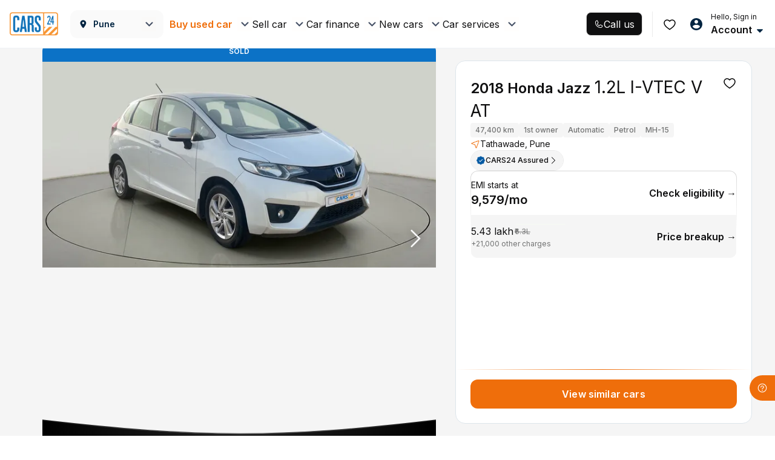

--- FILE ---
content_type: text/html; charset=utf-8
request_url: https://www.cars24.com/buy-used-honda-jazz-2018-cars-nashik-12483382762/
body_size: 104093
content:
<!DOCTYPE html><html lang="en"><head><meta charSet="utf-8"/><meta name="viewport" content="width=device-width, initial-scale=1, maximum-scale=5, user-scalable=yes"/><link rel="preload" as="image" href="https://media.cars24.com/hello-ar/dev/uploads/6659c5dabb8e07b227373220/f73c8fc0-2117-4b83-9887-9f2612a52407/slot/12483382762-f083cd6cc8ad475985ebc0e7b823db80-Exterior-7.jpg?w=700&amp;h=403&amp;format=auto" fetchPriority="high"/><link rel="preload" as="image" href="https://assets.cars24.com/production/india-website/catalog/260119175040/_next/static/media/thumbnail-bg.1cf2582e.svg" fetchPriority="high"/><link rel="stylesheet" href="https://assets.cars24.com/production/india-website/catalog/260119175040/_next/static/css/7a60a907c700b96f.css" data-precedence="next"/><link rel="stylesheet" href="https://assets.cars24.com/production/india-website/catalog/260119175040/_next/static/css/c977a823f2df0f63.css" data-precedence="next"/><link rel="stylesheet" href="https://assets.cars24.com/production/india-website/catalog/260119175040/_next/static/css/fd6b61511db63d53.css" data-precedence="next"/><link rel="stylesheet" href="https://assets.cars24.com/production/india-website/catalog/260119175040/_next/static/css/6b402135659848cd.css" data-precedence="next"/><link rel="stylesheet" href="https://assets.cars24.com/production/india-website/catalog/260119175040/_next/static/css/84e4c0a669ecf258.css" data-precedence="next"/><link rel="stylesheet" href="https://assets.cars24.com/production/india-website/catalog/260119175040/_next/static/css/c17cce936b1ae0f7.css" data-precedence="next"/><link rel="stylesheet" href="https://assets.cars24.com/production/india-website/catalog/260119175040/_next/static/css/00277d9d3349c6b5.css" data-precedence="next"/><link rel="stylesheet" href="https://assets.cars24.com/production/india-website/catalog/260119175040/_next/static/css/97f9cd6d540171a2.css" data-precedence="next"/><link rel="stylesheet" href="https://assets.cars24.com/production/india-website/catalog/260119175040/_next/static/css/c0112a058374a858.css" data-precedence="next"/><link rel="stylesheet" href="https://assets.cars24.com/production/india-website/catalog/260119175040/_next/static/css/be9056ed231109e5.css" data-precedence="next"/><link rel="stylesheet" href="https://assets.cars24.com/production/india-website/catalog/260119175040/_next/static/css/38bc4fb3276c4715.css" data-precedence="next"/><link rel="stylesheet" href="https://assets.cars24.com/production/india-website/catalog/260119175040/_next/static/css/f830645255c387a6.css" data-precedence="next"/><link rel="stylesheet" href="https://assets.cars24.com/production/india-website/catalog/260119175040/_next/static/css/480c2299d6e9f3d6.css" data-precedence="next"/><link rel="stylesheet" href="https://assets.cars24.com/production/india-website/catalog/260119175040/_next/static/css/b3769f2fa30f8b46.css" data-precedence="next"/><link rel="stylesheet" href="https://assets.cars24.com/production/india-website/catalog/260119175040/_next/static/css/ae7c1b7024669c3e.css" data-precedence="next"/><link rel="stylesheet" href="https://assets.cars24.com/production/india-website/catalog/260119175040/_next/static/css/7214edcb622ce1d2.css" data-precedence="next"/><link rel="stylesheet" href="https://assets.cars24.com/production/india-website/catalog/260119175040/_next/static/css/9a0642d7a89b4507.css" data-precedence="next"/><link rel="stylesheet" href="https://assets.cars24.com/production/india-website/catalog/260119175040/_next/static/css/0dc7e2373905be87.css" data-precedence="next"/><link rel="stylesheet" href="https://assets.cars24.com/production/india-website/catalog/260119175040/_next/static/css/924fbbbf047d81d1.css" data-precedence="next"/><link rel="stylesheet" href="https://assets.cars24.com/production/india-website/catalog/260119175040/_next/static/css/8bc79781a6111fb9.css" data-precedence="next"/><link rel="stylesheet" href="https://assets.cars24.com/production/india-website/catalog/260119175040/_next/static/css/9ba29c5483d03e2d.css" data-precedence="next"/><link rel="stylesheet" href="https://assets.cars24.com/production/india-website/catalog/260119175040/_next/static/css/1fd620d1a86fe3e6.css" data-precedence="next"/><link rel="stylesheet" href="https://assets.cars24.com/production/india-website/catalog/260119175040/_next/static/css/224748573dc216e8.css" data-precedence="next"/><link rel="stylesheet" href="https://assets.cars24.com/production/india-website/catalog/260119175040/_next/static/css/ca15aacef72dfe3b.css" data-precedence="next"/><link rel="stylesheet" href="https://assets.cars24.com/production/india-website/catalog/260119175040/_next/static/css/979925976454a8a9.css" data-precedence="next"/><link rel="stylesheet" href="https://assets.cars24.com/production/india-website/catalog/260119175040/_next/static/css/70da8572709c5d2d.css" data-precedence="next"/><link rel="stylesheet" href="https://assets.cars24.com/production/india-website/catalog/260119175040/_next/static/css/d1cad41d8eff2618.css" data-precedence="next"/><link rel="preload" as="script" fetchPriority="low" href="https://assets.cars24.com/production/india-website/catalog/260119175040/_next/static/chunks/webpack-4fc67871e635bcbc.js"/><script src="https://assets.cars24.com/production/india-website/catalog/260119175040/_next/static/chunks/1dd3208c-25fff71ea84c0308.js" async=""></script><script src="https://assets.cars24.com/production/india-website/catalog/260119175040/_next/static/chunks/1528-d448723c1999f23b.js" async=""></script><script src="https://assets.cars24.com/production/india-website/catalog/260119175040/_next/static/chunks/main-app-b785dae62bcd5af3.js" async=""></script><script src="https://assets.cars24.com/production/india-website/catalog/260119175040/_next/static/chunks/50294-35536db1e6211228.js" async=""></script><script src="https://assets.cars24.com/production/india-website/catalog/260119175040/_next/static/chunks/71985-64f7407af731bca4.js" async=""></script><script src="https://assets.cars24.com/production/india-website/catalog/260119175040/_next/static/chunks/63681-e559a5a1b2150651.js" async=""></script><script src="https://assets.cars24.com/production/india-website/catalog/260119175040/_next/static/chunks/42919-3db92a5d97cea165.js" async=""></script><script src="https://assets.cars24.com/production/india-website/catalog/260119175040/_next/static/chunks/13889-377c1b861b75b371.js" async=""></script><script src="https://assets.cars24.com/production/india-website/catalog/260119175040/_next/static/chunks/37383-e3295532ec42261b.js" async=""></script><script src="https://assets.cars24.com/production/india-website/catalog/260119175040/_next/static/chunks/98933-2200569d1c4aef3c.js" async=""></script><script src="https://assets.cars24.com/production/india-website/catalog/260119175040/_next/static/chunks/55977-830dcd7beffc7659.js" async=""></script><script src="https://assets.cars24.com/production/india-website/catalog/260119175040/_next/static/chunks/82664-1cb004b3f3d202ae.js" async=""></script><script src="https://assets.cars24.com/production/india-website/catalog/260119175040/_next/static/chunks/5170-d196eccd7dc0bcad.js" async=""></script><script src="https://assets.cars24.com/production/india-website/catalog/260119175040/_next/static/chunks/94852-709e54fbb8e4d943.js" async=""></script><script src="https://assets.cars24.com/production/india-website/catalog/260119175040/_next/static/chunks/26645-7dd79812aaf77989.js" async=""></script><script src="https://assets.cars24.com/production/india-website/catalog/260119175040/_next/static/chunks/10680-9adac0bfb66bc430.js" async=""></script><script src="https://assets.cars24.com/production/india-website/catalog/260119175040/_next/static/chunks/14339-0366c7050670b878.js" async=""></script><script src="https://assets.cars24.com/production/india-website/catalog/260119175040/_next/static/chunks/63014-6877744aaa12fa6c.js" async=""></script><script src="https://assets.cars24.com/production/india-website/catalog/260119175040/_next/static/chunks/app/desktop/(non-dls)/layout-5585faed2a73cd37.js" async=""></script><script src="https://assets.cars24.com/production/india-website/catalog/260119175040/_next/static/chunks/22147-e26afe0f2e683faf.js" async=""></script><script src="https://assets.cars24.com/production/india-website/catalog/260119175040/_next/static/chunks/29034-92ddbd3055952f63.js" async=""></script><script src="https://assets.cars24.com/production/india-website/catalog/260119175040/_next/static/chunks/80518-870d39ef11c0e7c1.js" async=""></script><script src="https://assets.cars24.com/production/india-website/catalog/260119175040/_next/static/chunks/38509-0e6b3b90b4bf2e68.js" async=""></script><script src="https://assets.cars24.com/production/india-website/catalog/260119175040/_next/static/chunks/74479-fc490fea479fc8e4.js" async=""></script><script src="https://assets.cars24.com/production/india-website/catalog/260119175040/_next/static/chunks/app/layout-71d1ba360ced388f.js" async=""></script><script src="https://assets.cars24.com/production/india-website/catalog/260119175040/_next/static/chunks/47bf8baf-a8f55ef3cd16b3cf.js" async=""></script><script src="https://assets.cars24.com/production/india-website/catalog/260119175040/_next/static/chunks/45338-0b608971a1d8378a.js" async=""></script><script src="https://assets.cars24.com/production/india-website/catalog/260119175040/_next/static/chunks/2729-fc45e48b12bbec94.js" async=""></script><script src="https://assets.cars24.com/production/india-website/catalog/260119175040/_next/static/chunks/14609-595e2c3f7547ba92.js" async=""></script><script src="https://assets.cars24.com/production/india-website/catalog/260119175040/_next/static/chunks/2827-d09eba43384eddeb.js" async=""></script><script src="https://assets.cars24.com/production/india-website/catalog/260119175040/_next/static/chunks/23996-50f2fe0b99f273fa.js" async=""></script><script src="https://assets.cars24.com/production/india-website/catalog/260119175040/_next/static/chunks/40187-c2fbe7ea8ef43a93.js" async=""></script><script src="https://assets.cars24.com/production/india-website/catalog/260119175040/_next/static/chunks/77216-ff8e0fedd6207feb.js" async=""></script><script src="https://assets.cars24.com/production/india-website/catalog/260119175040/_next/static/chunks/39325-dc09b82d06ba1c93.js" async=""></script><script src="https://assets.cars24.com/production/india-website/catalog/260119175040/_next/static/chunks/33765-f8a0c9e9710bea34.js" async=""></script><script src="https://assets.cars24.com/production/india-website/catalog/260119175040/_next/static/chunks/88740-2bcafabad4b624dc.js" async=""></script><script src="https://assets.cars24.com/production/india-website/catalog/260119175040/_next/static/chunks/71512-e62e9df05d34eaf5.js" async=""></script><script src="https://assets.cars24.com/production/india-website/catalog/260119175040/_next/static/chunks/92465-124452808c381aa5.js" async=""></script><script src="https://assets.cars24.com/production/india-website/catalog/260119175040/_next/static/chunks/41335-08dd578ea9562d87.js" async=""></script><script src="https://assets.cars24.com/production/india-website/catalog/260119175040/_next/static/chunks/11694-b6bbe4fc4a9006f2.js" async=""></script><script src="https://assets.cars24.com/production/india-website/catalog/260119175040/_next/static/chunks/50650-0bbb2e413100c223.js" async=""></script><script src="https://assets.cars24.com/production/india-website/catalog/260119175040/_next/static/chunks/84773-cd2e6634e1c46b56.js" async=""></script><script src="https://assets.cars24.com/production/india-website/catalog/260119175040/_next/static/chunks/app/desktop/(non-dls)/buy-used-cars-detail/%5B...params%5D/page-5f3616f76215eccf.js" async=""></script><link rel="preload" href="https://www.googletagmanager.com/gtm.js?id=GTM-P3C9RJ" as="script"/><link rel="preconnect" href="https://assets.cars24.com" crossorigin=""/><link rel="preconnect" href="https://media.cars24.com" crossorigin=""/><link rel="preconnect" href="https://www.googletagmanager.com" crossorigin=""/><link rel="preconnect" href="https://www.google-analytics.com" crossorigin=""/><link rel="dns-prefetch" href="https://connect.facebook.net"/><link rel="dns-prefetch" href="https://analytics.twitter.com"/><link rel="dns-prefetch" href="https://www.facebook.com"/><link rel="dns-prefetch" href="https://www.google.com"/><link rel="dns-prefetch" href="https://www.google.co.in"/><link rel="dns-prefetch" href="https://googleads.g.doubleclick.net"/><link rel="dns-prefetch" href="https://t.co"/><link rel="dns-prefetch" href="https://static.ads-twitter.com"/><link rel="dns-prefetch" href="https://tracking.cars24.com"/><link rel="dns-prefetch" href="https://gumi.criteo.com"/><link rel="dns-prefetch" href="https://dynamic.criteo.com"/><link rel="dns-prefetch" href="https://tr.snapchat.com"/><link rel="dns-prefetch" href="https://pixel.tapad.com"/><link rel="dns-prefetch" href="https://sslwidget.criteo.com"/><meta name="theme-color" content="#E0DBCF"/><title>Used 2018 Honda Jazz 1.2L I-VTEC V AT Automatic in Pune | 47,400 Kms - CARS24</title><meta name="description" content="Explore the 2018 Honda Jazz 1.2L I-VTEC V AT with 47,400 Kms at CARS24 Pune. Petrol, smooth Automatic transmission. Verified, 300+ checks, 30-day return, easy financing."/><meta name="keywords" content="Buy used Honda Jazz, buy second hand Honda Jazz, used Honda Jazz in Pune, second hand Honda Jazz from Pune, 2nd hand Honda Jazz online in Pune, pre-owned Honda Jazz in Pune"/><meta name="robots" content="NOINDEX,NOFOLLOW"/><link rel="canonical" href="https://www.cars24.com/buy-used-honda-jazz-2018-cars-pune-12483382762/"/><meta property="og:title" content="Used 2018 Honda Jazz 1.2L I-VTEC V AT Automatic in Pune | 47,400 Kms - CARS24"/><meta property="og:description" content="Explore the 2018 Honda Jazz 1.2L I-VTEC V AT with 47,400 Kms at CARS24 Pune. Petrol, smooth Automatic transmission. Verified, 300+ checks, 30-day return, easy financing."/><meta property="og:url" content="https://www.cars24.com/buy-used-honda-jazz-2018-cars-pune-12483382762/"/><meta property="og:site_name" content="CARS24"/><meta property="og:image" content="https://media.cars24.com/hello-ar/dev/uploads/6659c5dabb8e07b227373220/f73c8fc0-2117-4b83-9887-9f2612a52407/slot/12483382762-f083cd6cc8ad475985ebc0e7b823db80-Exterior-7.jpg?w=700&amp;format=auto"/><meta property="og:type" content="website"/><meta name="twitter:card" content="summary_large_image"/><meta name="twitter:title" content="Used 2018 Honda Jazz 1.2L I-VTEC V AT Automatic in Pune | 47,400 Kms - CARS24"/><meta name="twitter:description" content="Explore the 2018 Honda Jazz 1.2L I-VTEC V AT with 47,400 Kms at CARS24 Pune. Petrol, smooth Automatic transmission. Verified, 300+ checks, 30-day return, easy financing."/><meta name="twitter:image" content="https://media.cars24.com/hello-ar/dev/uploads/6659c5dabb8e07b227373220/f73c8fc0-2117-4b83-9887-9f2612a52407/slot/12483382762-f083cd6cc8ad475985ebc0e7b823db80-Exterior-7.jpg?w=700&amp;format=auto"/><link rel="shortcut icon" href="https://assets.cars24.com/static/c2b-website/favicon.ico"/><meta name="next-size-adjust"/><script>(self.__next_s=self.__next_s||[]).push([0,{"children":"\n                    {\n                        (function () {\n                            function handleMessage(event) {\n                                try {\n                                    let message = event.data;\n                                    if (typeof message === \"string\") {\n                                        try {\n                                            message = JSON.parse(message);\n                                        } catch (error) {\n                                            return;\n                                        }\n                                    }\n                                    if (message && message.name === \"APP_LOGIN_EVENT\") {\n                                        window.WEBVIEW_EVENT_NAME = message.name;\n                                        if (message.authToken) {\n                                            window.APP_AUTH_TOKEN = message.authToken;\n                                        }\n                                    }\n                                    if (message && message.name === \"SAFEAREA_INSETS\") {\n                                        window.SAFEAREA_INSETS = message.data;\n                                    }\n                                } catch (error) {\n                                    //\n                                }\n                            }\n                            window.addEventListener(\"message\", handleMessage);\n                            document.addEventListener(\"message\", handleMessage);\n\n                            window.onunload = function () {\n                                window.removeEventListener(\"message\", handleMessage);\n                                document.removeEventListener(\"message\", handleMessage);\n                            };\n                        })()\n                    }\n                ","id":"app-login-event-handler"}])</script><script src="https://assets.cars24.com/production/india-website/catalog/260119175040/_next/static/chunks/polyfills-42372ed130431b0a.js" noModule=""></script><style data-styled="" data-styled-version="6.3.6">.cEhles{background-color:var(--orange-500);border:none;color:var(--base-white);padding:var(--spacing-16) var(--spacing-16);height:var(--size-40);outline:none;border-radius:var(--corner-radius-8);gap:8px;display:flex;align-items:center;justify-content:center;font-size:var(--font-size-250);line-height:var(--line-height-250);min-width:100px;font-weight:var(--semibold);width:100%;cursor:pointer;transition:transform 0.2s,opacity 0.2s;will-change:transform,opacity;backface-visibility:hidden;}/*!sc*/
.cEhles:hover,.cEhles:focus{background-color:var(--orange-500);color:var(--base-white);}/*!sc*/
.cEhles:disabled{background-color:var(--grey-50);color:var(--grey-300);pointer-events:none;border:1px solid undefined;}/*!sc*/
.cEhles:active{transform:scale(0.98);opacity:0.85;background-color:var(--orange-600);color:var(--base-white);}/*!sc*/
data-styled.g1[id="sc-bcXHqh"]{content:"cEhles,"}/*!sc*/
.hTICcD{display:block;font-size:var(--font-size-xs);font-weight:var(--semibold);line-height:var(--font-line-height-xs);text-decoration:none;color:var(--grey-900);margin:0;padding:0;text-transform:none;}/*!sc*/
.iKPxoa{display:block;font-size:var(--font-size-xs);font-weight:var(--regular);line-height:var(--font-line-height-xs);text-decoration:none;color:var(--grey-900);margin:0;padding:0;text-transform:none;}/*!sc*/
data-styled.g9[id="sc-ftTHYN"]{content:"hTICcD,iKPxoa,"}/*!sc*/
.iDRoYR{background-color:var(--grey-50);height:99px;width:90px;display:flex;align-items:center;justify-content:center;border-radius:var(--spacing-8);}/*!sc*/
data-styled.g10[id="sc-pyfCh"]{content:"iDRoYR,"}/*!sc*/
.gSsHrQ{display:flex;flex-direction:column;align-items:center;text-decoration:none;}/*!sc*/
data-styled.g12[id="sc-kDvujX"]{content:"gSsHrQ,"}/*!sc*/
.iFXCtm{height:16px;width:16px;fill:#EF6E0B;}/*!sc*/
.grQhAq{height:20px;width:20px;fill:#EF6E0B;}/*!sc*/
data-styled.g14[id="sc-csuSiJ"]{content:"iFXCtm,grQhAq,"}/*!sc*/
.bUDjB{font-size:var(--font-size-150);font-weight:var(--regular);line-height:var(--line-height-150);color:var(--grey-900);margin:0;padding:0;text-align:left;text-transform:none;text-decoration:none;}/*!sc*/
.dMXwkk{font-size:var(--font-size-250);font-weight:var(--semibold);line-height:var(--line-height-250);color:var(--grey-900);margin:0;padding:0;text-align:left;text-transform:none;text-decoration:none;}/*!sc*/
.hApLus{font-size:var(--font-size-300);font-weight:var(--medium);line-height:var(--line-height-300);color:var(--grey-300);margin:0;padding:0;text-align:left;text-transform:none;text-decoration:none;}/*!sc*/
.bpoZOa{font-size:var(--font-size-300);font-weight:var(--semibold);line-height:var(--line-height-300);color:var(--base-white);margin:0;padding:0;text-align:left;text-transform:none;text-decoration:none;}/*!sc*/
.gaOQrj{font-size:var(--font-size-150);font-weight:var(--regular);line-height:var(--line-height-150);color:var(--base-white);margin:0;padding:0;text-align:left;text-transform:none;text-decoration:none;}/*!sc*/
.ivuwKq{font-size:var(--font-size-300);font-weight:var(--semibold);line-height:var(--line-height-300);color:var(--base-white);margin:0;padding:0;text-align:center;text-transform:none;text-decoration:none;}/*!sc*/
.dhfyEv{font-size:var(--font-size-200);font-weight:var(--medium);line-height:var(--line-height-200);color:var(--orange-500);margin:0;padding:0;text-align:left;text-transform:none;text-decoration:none;}/*!sc*/
.iGFwhU{font-size:var(--font-size-200);font-weight:var(--medium);line-height:var(--line-height-200);color:var(--base-white);margin:0;padding:0;text-align:left;text-transform:none;text-decoration:none;}/*!sc*/
.bvGLsQ{font-size:var(--font-size-300);font-weight:var(--semibold);line-height:var(--line-height-300);color:var(--grey-900);margin:0;padding:0;text-align:center;text-transform:none;text-decoration:none;}/*!sc*/
.dxpZAa{font-size:var(--font-size-250);font-weight:var(--medium);line-height:var(--line-height-250);color:var(--grey-900);margin:0;padding:0;text-align:left;text-transform:none;text-decoration:none;}/*!sc*/
.bwZKPF{font-size:var(--font-size-200);font-weight:var(--regular);line-height:var(--line-height-200);color:var(--grey-500);margin:0;padding:0;text-align:left;text-transform:none;text-decoration:none;}/*!sc*/
.ghUAhM{font-size:var(--font-size-300);font-weight:var(--semibold);line-height:var(--line-height-300);color:var(--grey-900);margin:0;padding:0;text-align:left;text-transform:none;text-decoration:none;}/*!sc*/
.jhtZlj{font-size:var(--font-size-150);font-weight:var(--regular);line-height:var(--line-height-150);color:var(--grey-300);margin:0;padding:0;text-align:left;text-transform:none;text-decoration:none;}/*!sc*/
.iFNEwa{font-size:var(--font-size-150);font-weight:var(--medium);line-height:var(--line-height-150);color:var(--grey-900);margin:0;padding:0;text-align:left;text-transform:none;text-decoration:none;}/*!sc*/
.fTDyNM{font-size:var(--font-size-400);font-weight:var(--semibold);line-height:var(--line-height-400);color:var(--grey-900);margin:0;padding:0;text-align:left;text-transform:none;text-decoration:none;}/*!sc*/
.gvyKIx{font-size:var(--font-size-450);font-weight:var(--regular);line-height:var(--line-height-450);color:var(--grey-900);margin:0;padding:0;text-align:left;text-transform:none;text-decoration:none;}/*!sc*/
.knJTXq{font-size:var(--font-size-150);font-weight:var(--medium);line-height:var(--line-height-150);color:var(--grey-500);margin:0;padding:0;text-align:left;text-transform:none;text-decoration:none;}/*!sc*/
.fUAxXB{font-size:var(--font-size-200);font-weight:var(--regular);line-height:var(--line-height-200);color:var(--grey-900);margin:0;padding:0;text-align:left;text-transform:none;text-decoration:none;}/*!sc*/
.fZlbDE{font-size:var(--font-size-350);font-weight:var(--semibold);line-height:var(--line-height-350);color:var(--grey-900);margin:0;padding:0;text-align:left;text-transform:none;text-decoration:none;}/*!sc*/
.eCiMoh{font-size:var(--font-size-250);font-weight:var(--regular);line-height:var(--line-height-250);color:var(--grey-900);margin:0;padding:0;text-align:left;text-transform:none;text-decoration:none;}/*!sc*/
.jmfgKi{font-size:var(--font-size-150);font-weight:var(--medium);line-height:var(--line-height-150);color:var(--green-700);margin:0;padding:0;text-align:left;text-transform:uppercase;text-decoration:none;}/*!sc*/
.cfcmUP{font-size:var(--font-size-150);font-weight:var(--regular);line-height:var(--line-height-150);color:var(--grey-500);margin:0;padding:0;text-align:left;text-transform:none;text-decoration:line-through;}/*!sc*/
.gTPzAB{font-size:var(--font-size-150);font-weight:var(--regular);line-height:var(--line-height-150);color:var(--grey-500);margin:0;padding:0;text-align:left;text-transform:none;text-decoration:none;}/*!sc*/
data-styled.g17[id="sc-ksBlki"]{content:"bUDjB,dMXwkk,hApLus,bpoZOa,gaOQrj,ivuwKq,dhfyEv,iGFwhU,bvGLsQ,dxpZAa,bwZKPF,ghUAhM,jhtZlj,iFNEwa,fTDyNM,gvyKIx,knJTXq,fUAxXB,fZlbDE,eCiMoh,jmfgKi,cfcmUP,gTPzAB,"}/*!sc*/
.ivfWbP{display:flex;gap:var(--spacing-12);align-items:center;margin-bottom:var(--spacing-24);}/*!sc*/
@media (min-width: 767px){.ivfWbP{margin-bottom:var(--spacing-36);}}/*!sc*/
data-styled.g43[id="sc-jcMfQj"]{content:"ivfWbP,"}/*!sc*/
.kqONPI{font-size:var(--font-size-300);font-weight:var(--semibold);line-height:var(--line-height-300);margin:var(--spacing-0);}/*!sc*/
data-styled.g44[id="sc-cabOPs"]{content:"kqONPI,"}/*!sc*/
.biDYMN{padding:var(--spacing-24) var(--spacing-20);content-visibility:auto;}/*!sc*/
@media (min-width: 767px){.biDYMN{display:flex;flex-direction:column;align-items:center;}}/*!sc*/
data-styled.g45[id="sc-iTFTeh"]{content:"biDYMN,"}/*!sc*/
.dMDzUJ{display:grid;grid-template-columns:repeat(2, 1fr);column-gap:var(--spacing-16);row-gap:var(--spacing-24);margin-bottom:var(--spacing-24);}/*!sc*/
@media (min-width: 540px){.dMDzUJ{grid-template-columns:repeat(3, 1fr);column-gap:var(--spacing-24);}}/*!sc*/
@media (min-width: 980px){.dMDzUJ{column-gap:80px;}}/*!sc*/
data-styled.g46[id="sc-iAEawS"]{content:"dMDzUJ,"}/*!sc*/
.bbBXvS{height:auto;}/*!sc*/
data-styled.g47[id="sc-eeMvmL"]{content:"bbBXvS,"}/*!sc*/
.jrGjzT{font-size:var(--font-size-300);font-weight:var(--semibold);line-height:var(--line-height-300);color:var(--grey-900);text-decoration:none;text-transform:uppercase;margin-bottom:var(--spacing-12);transition:transform 0.2s,opacity 0.2s;will-change:transform,opacity;backface-visibility:hidden;}/*!sc*/
.jrGjzT:active{transform:scale(0.98);opacity:0.85;}/*!sc*/
data-styled.g48[id="sc-cUEOzw"]{content:"jrGjzT,"}/*!sc*/
.jLnktu{margin-bottom:0;padding:0;display:flex;flex-direction:column;row-gap:var(--spacing-12);font-size:0;}/*!sc*/
.jLnktu li a{font-size:var(--font-size-250);font-weight:var(--medium);line-height:var(--line-height-300);color:var(--grey-500);text-decoration:none;margin:0;padding:0;transition:transform 0.2s,opacity 0.2s;will-change:transform,opacity;backface-visibility:hidden;}/*!sc*/
.jLnktu li a li:first-child{margin-top:var(--spacing-4);}/*!sc*/
.jLnktu li a li:first-child li a:hover,.jLnktu li a li:first-child li a:focus,.jLnktu li a li:first-child li a:active{color:var(--grey-500);transform:scale(0.98);opacity:0.85;}/*!sc*/
data-styled.g49[id="sc-jOiSOl"]{content:"jLnktu,"}/*!sc*/
.eAfAHy{font-size:var(--font-size-250);font-weight:var(--regular);line-height:var(--line-height-300);letter-spacing:-0.25px;text-align:center;margin-top:var(--spacing-24);}/*!sc*/
data-styled.g50[id="sc-dPWrhh"]{content:"eAfAHy,"}/*!sc*/
.kGPnSV{display:flex;flex-direction:column;}/*!sc*/
@media (min-width: 767px){.kGPnSV{flex-direction:row;gap:var(--spacing-32);}}/*!sc*/
@media (min-width: 980px){.kGPnSV{column-gap:80px;}}/*!sc*/
data-styled.g51[id="sc-bCfvAQ"]{content:"kGPnSV,"}/*!sc*/
.eA-dhJS{display:flex;flex-direction:column;gap:var(--spacing-8);}/*!sc*/
data-styled.g52[id="sc-cOxWqb"]{content:"eA-dhJS,"}/*!sc*/
.hZqlxC{display:flex;column-gap:var(--spacing-8);}/*!sc*/
data-styled.g53[id="sc-AHaJK"]{content:"hZqlxC,"}/*!sc*/
.ocJPI{list-style:none;display:flex;column-gap:var(--spacing-20);padding:var(--spacing-0);margin:var(--spacing-0);margin-bottom:var(--spacing-24);}/*!sc*/
.ocJPI li a{width:var(--icon-size-40);height:var(--icon-size-40);-webkit-transition:all 0.3s;-moz-transition:all 0.3s;-ms-transition:all 0.3s;-o-transition:all 0.3s;transition:all 0.3s;display:flex;justify-content:center;align-items:center;}/*!sc*/
.ocJPI li a>img{width:100%;height:100%;object-fit:cover;}/*!sc*/
data-styled.g54[id="sc-khsqcF"]{content:"ocJPI,"}/*!sc*/
.fYegXc{list-style:none;display:flex;column-gap:var(--spacing-20);padding:var(--spacing-0);margin:var(--spacing-0);}/*!sc*/
.fYegXc li a{display:flex;width:auto;gap:var(--spacing-12);align-items:center;-webkit-transition:all 0.3s;-moz-transition:all 0.3s;-ms-transition:all 0.3s;-o-transition:all 0.3s;transition:all 0.3s;display:flex;justify-content:center;align-items:center;text-decoration:none;}/*!sc*/
.fYegXc li a>img{width:var(--icon-size-32);height:var(--icon-size-32);object-fit:cover;}/*!sc*/
data-styled.g55[id="sc-hTBuwo"]{content:"fYegXc,"}/*!sc*/
.cnfQfr{font-size:var(--font-size-250);font-weight:var(--medium);line-height:var(--line-height-300);color:var(--grey-500);margin:var(--spacing-0);}/*!sc*/
data-styled.g56[id="sc-jfTVlz"]{content:"cnfQfr,"}/*!sc*/
.eTgExk{color:var(--orange-500)!important;text-decoration:none;text-decoration-style:dashed;cursor:pointer;display:flex;align-items:center;justify-content:center;gap:var(--spacing-4);transition:transform 0.2s,opacity 0.2s;will-change:transform,opacity;backface-visibility:hidden;}/*!sc*/
.eTgExk:active{transform:scale(0.98);opacity:0.85;}/*!sc*/
.eTgExk p{font-size:var(--font-size-200);font-weight:var(--semibold);line-height:var(--line-height-200);border-bottom:none;margin:0;padding:0;}/*!sc*/
.eTgExk:hover{color:var(--orange-600)!important;}/*!sc*/
.eTgExk.disabled{color:var(--grey-300)!important;cursor:not-allowed;pointer-events:none;}/*!sc*/
.ffxamL{color:var(--grey-900)!important;text-decoration:none;text-decoration-style:dashed;cursor:pointer;display:flex;align-items:center;justify-content:center;gap:var(--spacing-4);transition:transform 0.2s,opacity 0.2s;will-change:transform,opacity;backface-visibility:hidden;}/*!sc*/
.ffxamL:active{transform:scale(0.98);opacity:0.85;}/*!sc*/
.ffxamL p{font-size:var(--font-size-250);font-weight:var(--semibold);line-height:var(--line-height-250);border-bottom:none;margin:0;padding:0;}/*!sc*/
.ffxamL:hover{color:var(--grey-900)!important;}/*!sc*/
.ffxamL.disabled{color:var(--grey-300)!important;cursor:not-allowed;pointer-events:none;}/*!sc*/
data-styled.g77[id="sc-jNJNQm"]{content:"eTgExk,ffxamL,"}/*!sc*/
.bzELNg{display:block;font-size:var(--font-size-sm);font-weight:var(--semibold);line-height:var(--font-line-height-lg);color:var(--orange-500);margin:0;padding:0;}/*!sc*/
.kugesY{display:block;font-size:var(--font-size-sm);font-weight:var(--regular);line-height:var(--font-line-height-lg);color:var(--grey-900);margin:0;padding:0;}/*!sc*/
.jGrlzt{display:block;font-size:var(--font-size-sm);font-weight:var(--semibold);line-height:var(--font-line-height-lg);color:var(--grey-900);margin:0;padding:0;}/*!sc*/
data-styled.g78[id="sc-hlLBRB"]{content:"bzELNg,kugesY,jGrlzt,"}/*!sc*/
.fuezKz{padding:var(--spacing-4) var(--spacing-8);background-color:var(--grey-50);display:flex;justify-content:center;align-items:center;gap:var(--spacing-4);width:max-content;height:24px;font-style:normal;border:none;transition:transform 0.2s,opacity 0.2s;will-change:transform,opacity;backface-visibility:hidden;border-radius:var(--corner-radius-4);}/*!sc*/
.fuezKz:active{transform:scale(0.98);opacity:0.85;}/*!sc*/
@media (max-width: 767px){.fuezKz{height:20px;}}/*!sc*/
.hizxWU{padding:var(--spacing-4) var(--spacing-8);background-color:var(--green-0);display:flex;justify-content:center;align-items:center;gap:var(--spacing-4);width:max-content;height:24px;font-style:normal;border:none;transition:transform 0.2s,opacity 0.2s;will-change:transform,opacity;backface-visibility:hidden;border-radius:var(--corner-radius-4);}/*!sc*/
.hizxWU:active{transform:scale(0.98);opacity:0.85;}/*!sc*/
@media (max-width: 767px){.hizxWU{height:20px;}}/*!sc*/
data-styled.g83[id="sc-dsHJmp"]{content:"fuezKz,hizxWU,"}/*!sc*/
.lcuqbg{display:flex;align-items:center;justify-content:center;gap:var(--spacing-8);background-color:var(--grey-900);color:var(--base-white);padding:var(--spacing-8) var(--spacing-12);border-width:1.2px;border-style:solid;border-color:var(--grey-200);border-radius:var(--corner-radius-8);font-size:var(--font-size-sm);}/*!sc*/
.lcuqbg:hover{background-color:var(--grey-900);color:var(--base-white);border-color:var(--grey-100);}/*!sc*/
.lcuqbg:disabled{background-color:var(--grey-900);color:var(--grey-500);border-color:var(--grey-100);}/*!sc*/
data-styled.g109[id="sc-dWRHGG"]{content:"lcuqbg,"}/*!sc*/
.iQpUVc{display:flex;flex-direction:column;padding:var(--spacing-24) var(--spacing-0) 68px var(--spacing-12);}/*!sc*/
data-styled.g138[id="sc-cLNono"]{content:"iQpUVc,"}/*!sc*/
.cPRvuc{display:grid;grid-auto-flow:column;grid-template-columns:repeat(3, minmax(240px, 1fr));grid-template-rows:repeat(6, minmax(var(--spacing-20), 240px));grid-gap:10px;padding-top:var(--spacing-20);height:216px;}/*!sc*/
data-styled.g139[id="sc-iJbNxx"]{content:"cPRvuc,"}/*!sc*/
.cNVudC{width:240px;margin-bottom:var(--spacing-24);margin-right:var(--spacing-48);}/*!sc*/
data-styled.g140[id="sc-grxQYu"]{content:"cNVudC,"}/*!sc*/
.bfDSjQ{text-decoration:none;display:flex;justify-content:space-between;align-items:center;}/*!sc*/
data-styled.g141[id="sc-ZqGJH"]{content:"bfDSjQ,"}/*!sc*/
.keifwm{background-color:var(--grey-50);padding-top:var(--spacing-12);padding-left:var(--spacing-12);padding-bottom:14px;border-radius:var(--spacing-12);flex-grow:1;min-width:368px;max-width:368px;}/*!sc*/
data-styled.g142[id="sc-knEsKJ"]{content:"keifwm,"}/*!sc*/
.fAHIUS{display:flex;flex-direction:column;justify-content:space-between;}/*!sc*/
data-styled.g143[id="sc-cxdZMk"]{content:"fAHIUS,"}/*!sc*/
.iUXGov{height:34px;display:flex;align-items:center;justify-content:space-between;margin:var(--spacing-0) var(--spacing-16) var(--spacing-12) var(--spacing-12);}/*!sc*/
data-styled.g144[id="sc-dkKxlL"]{content:"iUXGov,"}/*!sc*/
.hkwQEM{background-color:var(--base-white);border-top-left-radius:var(--spacing-8) var(--spacing-8);border-bottom-left-radius:var(--spacing-8) var(--spacing-8);align-items:center;display:flex;justify-content:space-between;padding:var(--spacing-10) var(--spacing-16) var(--spacing-10) var(--spacing-10);}/*!sc*/
.hkwQEM:not(:last-child){margin-bottom:var(--spacing-8);}/*!sc*/
.ckPGte{background-color:var(--grey-50);align-items:center;display:flex;justify-content:space-between;padding:var(--spacing-10) var(--spacing-16) var(--spacing-10) var(--spacing-10);}/*!sc*/
.ckPGte:not(:last-child){margin-bottom:var(--spacing-8);}/*!sc*/
data-styled.g145[id="sc-gJFNMi"]{content:"hkwQEM,ckPGte,"}/*!sc*/
.jPkoHF{padding:var(--spacing-10) var(--spacing-16) var(--spacing-10) var(--spacing-10);}/*!sc*/
data-styled.g146[id="sc-fxTzYF"]{content:"jPkoHF,"}/*!sc*/
.kQniTp{display:flex;justify-content:space-between;margin-top:var(--spacing-8);text-decoration:none;}/*!sc*/
data-styled.g147[id="sc-iWOQzc"]{content:"kQniTp,"}/*!sc*/
.hfLtSD{flex-direction:column;flex-grow:3;padding:var(--spacing-20) var(--spacing-0) var(--spacing-20) 36px;display:block;min-height:360px;}/*!sc*/
.jbZtmE{flex-direction:column;flex-grow:3;padding:var(--spacing-20) var(--spacing-0) var(--spacing-20) 36px;display:none;min-height:360px;}/*!sc*/
data-styled.g148[id="sc-jKvnYD"]{content:"hfLtSD,jbZtmE,"}/*!sc*/
.bogQFF{display:grid;grid-auto-flow:column;grid-template-columns:repeat(3, minmax(240px, 1fr));grid-template-rows:repeat(5, minmax(var(--spacing-20), 240px));grid-gap:10px;margin-top:28px;max-height:200px;overflow:hidden;}/*!sc*/
data-styled.g149[id="sc-bTUVae"]{content:"bogQFF,"}/*!sc*/
.hlrODg{display:flex;flex-direction:column;height:100%;justify-content:space-between;}/*!sc*/
data-styled.g150[id="sc-uokDx"]{content:"hlrODg,"}/*!sc*/
.bGVeQL{min-width:240px;max-width:300px;margin-bottom:var(--spacing-24);margin-right:var(--spacing-48);text-decoration:none;}/*!sc*/
data-styled.g151[id="sc-dTjBdU"]{content:"bGVeQL,"}/*!sc*/
.bNPYqb{display:flex;justify-content:space-between;align-items:baseline;}/*!sc*/
data-styled.g152[id="sc-hZNxes"]{content:"bNPYqb,"}/*!sc*/
.keqEkp{display:flex;flex-wrap:wrap;min-height:200px;}/*!sc*/
data-styled.g153[id="sc-cHGmPF"]{content:"keqEkp,"}/*!sc*/
.fLbUdb{display:flex;align-items:center;justify-content:flex-end;margin-bottom:var(--spacing-24);}/*!sc*/
data-styled.g155[id="sc-gGWvLD"]{content:"fLbUdb,"}/*!sc*/
.jwVfiw{display:grid;grid-template-columns:auto auto auto;gap:var(--spacing-32);}/*!sc*/
data-styled.g156[id="sc-dkcEso"]{content:"jwVfiw,"}/*!sc*/
.kToUkH{margin-right:var(--spacing-4);}/*!sc*/
data-styled.g157[id="sc-jhrdCx"]{content:"kToUkH,"}/*!sc*/
.hulGiu{min-height:var(--size-16);min-width:var(--size-16);}/*!sc*/
data-styled.g158[id="sc-hjsNom"]{content:"hulGiu,"}/*!sc*/
.cJnTtm{display:flex;}/*!sc*/
data-styled.g159[id="sc-bRlCZz"]{content:"cJnTtm,"}/*!sc*/
</style></head><body class="__className_82eca4"><!--$--><!--$--><!--$--><header class="styles_headerWrapper___Hepv null"><div class="container styles_headerContainer__zDx_u"><div class="styles_leftNavWrapper__opqQD"><div class="styles_logoWrapper___J4WM"><a href="/" class="d-inline-block styles_logo__6YcJI"> <img alt="logo" loading="lazy" width="80" height="39" decoding="async" data-nimg="1" style="color:transparent" src="https://media.cars24.com/cars24/seo/static/1_20230830_1693395013.png"/></a></div><div class="styles_dropdownWrapper___CFX_"><div class="styles_cityName__VUTON"><img alt="city" loading="lazy" width="18" height="18" decoding="async" data-nimg="1" class="mr-2" style="color:transparent" src="https://assets.cars24.com/production/india-website/catalog/260119175040/_next/static/media/map-pin.90127003.svg"/><p>Pune</p></div><img alt="arrow" loading="lazy" width="24" height="24" decoding="async" data-nimg="1" class="shrinkOnTouch" style="color:transparent;width:24px;height:24px;transform:rotate(0deg)" src="https://assets.cars24.com/production/india-website/catalog/260119175040/_next/static/media/arrow-black.bff64904.svg"/></div></div><div class="styles_mainMenu__Zlk7_"><ul class="styles_navList__Lu62B"><li class="styles_carFindWrapper__4iwsO styles_active__Tg6F5"><a href="https://www.cars24.com/buy-used-cars/"><div class="styles_hoverText__rB5MU"><p class="sc-hlLBRB bzELNg">Buy used car</p><img alt="arrow" loading="lazy" width="24" height="24" decoding="async" data-nimg="1" class="shrinkOnTouch" style="color:transparent;width:24;height:24;transform:rotate(0deg)" src="https://assets.cars24.com/production/india-website/catalog/260119175040/_next/static/media/arrow-black.bff64904.svg"/></div></a><div class="styles_loginDropdownfirst__PgxUq styles_carFind__0Zs0j"><div class="styles_headerDropDownContainer__viHRK"><div class="sc-bRlCZz cJnTtm"><div class="sc-knEsKJ keifwm"><div class="sc-cxdZMk fAHIUS"><div class="sc-dkKxlL iUXGov"><p class="sc-ftTHYN hTICcD">Buy Used Cars in Pune</p><span class="sc-jNJNQm eTgExk"><p>Change city</p></span></div><div class="sc-gJFNMi hkwQEM"><p class="sc-ftTHYN iKPxoa">Browse by City</p><svg xmlns="http://www.w3.org/2000/svg" width="16" height="16" viewBox="0 0 24 24" fill="none" style="transform:rotate(270deg)"><path d="M20.0306 8.78062L12.5306 16.2806C12.4609 16.3503 12.3782 16.4057 12.2871 16.4434C12.1961 16.4812 12.0985 16.5006 11.9999 16.5006C11.9014 16.5006 11.8038 16.4812 11.7127 16.4434C11.6217 16.4057 11.539 16.3503 11.4693 16.2806L3.9693 8.78062C3.82857 8.63988 3.74951 8.44901 3.74951 8.24999C3.74951 8.05097 3.82857 7.86009 3.9693 7.71936C4.11003 7.57863 4.30091 7.49957 4.49993 7.49957C4.69895 7.49957 4.88982 7.57863 5.03055 7.71936L11.9999 14.6897L18.9693 7.71936C19.039 7.64968 19.1217 7.59441 19.2128 7.55669C19.3038 7.51898 19.4014 7.49957 19.4999 7.49957C19.5985 7.49957 19.6961 7.51898 19.7871 7.55669C19.8781 7.59441 19.9609 7.64968 20.0306 7.71936C20.1002 7.78905 20.1555 7.87177 20.1932 7.96282C20.2309 8.05386 20.2503 8.15144 20.2503 8.24999C20.2503 8.34854 20.2309 8.44612 20.1932 8.53716C20.1555 8.62821 20.1002 8.71093 20.0306 8.78062Z" fill="#0F0F10"></path></svg></div></div></div><div class="sc-jKvnYD hfLtSD"><p class="sc-ftTHYN hTICcD">Browse by City</p><div class="sc-uokDx hlrODg"><div class="sc-bTUVae bogQFF"><a href="https://www.cars24.com/buy-used-cars-delhi-ncr/" target="_blank" rel="" class="sc-dTjBdU bGVeQL"><div class="sc-hZNxes bNPYqb"><div class="sc-jhrdCx kToUkH"><p class="sc-ftTHYN iKPxoa">Used Cars in Delhi NCR</p></div><div class="sc-hjsNom hulGiu"><svg xmlns="http://www.w3.org/2000/svg" viewBox="0 0 20 20" style="transform:rotate(315deg)" class="sc-csuSiJ iFXCtm"><path d="M17.317 10.442l-5.625 5.625a.625.625 0 11-.884-.884l4.558-4.558H3.125a.625.625 0 110-1.25h12.241l-4.558-4.558a.625.625 0 01.884-.884l5.625 5.625a.626.626 0 010 .884z" fill="#EF6E0B"></path></svg></div></div></a><a href="https://www.cars24.com/buy-used-cars-bangalore/" target="_blank" rel="" class="sc-dTjBdU bGVeQL"><div class="sc-hZNxes bNPYqb"><div class="sc-jhrdCx kToUkH"><p class="sc-ftTHYN iKPxoa">Used Cars in Bangalore</p></div><div class="sc-hjsNom hulGiu"><svg xmlns="http://www.w3.org/2000/svg" viewBox="0 0 20 20" style="transform:rotate(315deg)" class="sc-csuSiJ iFXCtm"><path d="M17.317 10.442l-5.625 5.625a.625.625 0 11-.884-.884l4.558-4.558H3.125a.625.625 0 110-1.25h12.241l-4.558-4.558a.625.625 0 01.884-.884l5.625 5.625a.626.626 0 010 .884z" fill="#EF6E0B"></path></svg></div></div></a><a href="https://www.cars24.com/buy-used-cars-new-delhi/" target="_blank" rel="" class="sc-dTjBdU bGVeQL"><div class="sc-hZNxes bNPYqb"><div class="sc-jhrdCx kToUkH"><p class="sc-ftTHYN iKPxoa">Used Cars in New Delhi</p></div><div class="sc-hjsNom hulGiu"><svg xmlns="http://www.w3.org/2000/svg" viewBox="0 0 20 20" style="transform:rotate(315deg)" class="sc-csuSiJ iFXCtm"><path d="M17.317 10.442l-5.625 5.625a.625.625 0 11-.884-.884l4.558-4.558H3.125a.625.625 0 110-1.25h12.241l-4.558-4.558a.625.625 0 01.884-.884l5.625 5.625a.626.626 0 010 .884z" fill="#EF6E0B"></path></svg></div></div></a><a href="https://www.cars24.com/buy-used-cars-mumbai/" target="_blank" rel="" class="sc-dTjBdU bGVeQL"><div class="sc-hZNxes bNPYqb"><div class="sc-jhrdCx kToUkH"><p class="sc-ftTHYN iKPxoa">Used Cars in Mumbai</p></div><div class="sc-hjsNom hulGiu"><svg xmlns="http://www.w3.org/2000/svg" viewBox="0 0 20 20" style="transform:rotate(315deg)" class="sc-csuSiJ iFXCtm"><path d="M17.317 10.442l-5.625 5.625a.625.625 0 11-.884-.884l4.558-4.558H3.125a.625.625 0 110-1.25h12.241l-4.558-4.558a.625.625 0 01.884-.884l5.625 5.625a.626.626 0 010 .884z" fill="#EF6E0B"></path></svg></div></div></a><a href="https://www.cars24.com/buy-used-cars-hyderabad/" target="_blank" rel="" class="sc-dTjBdU bGVeQL"><div class="sc-hZNxes bNPYqb"><div class="sc-jhrdCx kToUkH"><p class="sc-ftTHYN iKPxoa">Used Cars in Hyderabad</p></div><div class="sc-hjsNom hulGiu"><svg xmlns="http://www.w3.org/2000/svg" viewBox="0 0 20 20" style="transform:rotate(315deg)" class="sc-csuSiJ iFXCtm"><path d="M17.317 10.442l-5.625 5.625a.625.625 0 11-.884-.884l4.558-4.558H3.125a.625.625 0 110-1.25h12.241l-4.558-4.558a.625.625 0 01.884-.884l5.625 5.625a.626.626 0 010 .884z" fill="#EF6E0B"></path></svg></div></div></a><a href="https://www.cars24.com/buy-used-cars-pune/" target="_blank" rel="" class="sc-dTjBdU bGVeQL"><div class="sc-hZNxes bNPYqb"><div class="sc-jhrdCx kToUkH"><p class="sc-ftTHYN iKPxoa">Used Cars in Pune</p></div><div class="sc-hjsNom hulGiu"><svg xmlns="http://www.w3.org/2000/svg" viewBox="0 0 20 20" style="transform:rotate(315deg)" class="sc-csuSiJ iFXCtm"><path d="M17.317 10.442l-5.625 5.625a.625.625 0 11-.884-.884l4.558-4.558H3.125a.625.625 0 110-1.25h12.241l-4.558-4.558a.625.625 0 01.884-.884l5.625 5.625a.626.626 0 010 .884z" fill="#EF6E0B"></path></svg></div></div></a><a href="https://www.cars24.com/buy-used-cars-ahmedabad/" target="_blank" rel="" class="sc-dTjBdU bGVeQL"><div class="sc-hZNxes bNPYqb"><div class="sc-jhrdCx kToUkH"><p class="sc-ftTHYN iKPxoa">Used Cars in Ahmedabad</p></div><div class="sc-hjsNom hulGiu"><svg xmlns="http://www.w3.org/2000/svg" viewBox="0 0 20 20" style="transform:rotate(315deg)" class="sc-csuSiJ iFXCtm"><path d="M17.317 10.442l-5.625 5.625a.625.625 0 11-.884-.884l4.558-4.558H3.125a.625.625 0 110-1.25h12.241l-4.558-4.558a.625.625 0 01.884-.884l5.625 5.625a.626.626 0 010 .884z" fill="#EF6E0B"></path></svg></div></div></a><a href="https://www.cars24.com/buy-used-cars-chennai/" target="_blank" rel="" class="sc-dTjBdU bGVeQL"><div class="sc-hZNxes bNPYqb"><div class="sc-jhrdCx kToUkH"><p class="sc-ftTHYN iKPxoa">Used Cars in Chennai</p></div><div class="sc-hjsNom hulGiu"><svg xmlns="http://www.w3.org/2000/svg" viewBox="0 0 20 20" style="transform:rotate(315deg)" class="sc-csuSiJ iFXCtm"><path d="M17.317 10.442l-5.625 5.625a.625.625 0 11-.884-.884l4.558-4.558H3.125a.625.625 0 110-1.25h12.241l-4.558-4.558a.625.625 0 01.884-.884l5.625 5.625a.626.626 0 010 .884z" fill="#EF6E0B"></path></svg></div></div></a><a href="https://www.cars24.com/buy-used-cars-noida/" target="_blank" rel="" class="sc-dTjBdU bGVeQL"><div class="sc-hZNxes bNPYqb"><div class="sc-jhrdCx kToUkH"><p class="sc-ftTHYN iKPxoa">Used Cars in Noida</p></div><div class="sc-hjsNom hulGiu"><svg xmlns="http://www.w3.org/2000/svg" viewBox="0 0 20 20" style="transform:rotate(315deg)" class="sc-csuSiJ iFXCtm"><path d="M17.317 10.442l-5.625 5.625a.625.625 0 11-.884-.884l4.558-4.558H3.125a.625.625 0 110-1.25h12.241l-4.558-4.558a.625.625 0 01.884-.884l5.625 5.625a.626.626 0 010 .884z" fill="#EF6E0B"></path></svg></div></div></a><a href="https://www.cars24.com/buy-used-cars-gurgaon/" target="_blank" rel="" class="sc-dTjBdU bGVeQL"><div class="sc-hZNxes bNPYqb"><div class="sc-jhrdCx kToUkH"><p class="sc-ftTHYN iKPxoa">Used Cars in Gurgaon</p></div><div class="sc-hjsNom hulGiu"><svg xmlns="http://www.w3.org/2000/svg" viewBox="0 0 20 20" style="transform:rotate(315deg)" class="sc-csuSiJ iFXCtm"><path d="M17.317 10.442l-5.625 5.625a.625.625 0 11-.884-.884l4.558-4.558H3.125a.625.625 0 110-1.25h12.241l-4.558-4.558a.625.625 0 01.884-.884l5.625 5.625a.626.626 0 010 .884z" fill="#EF6E0B"></path></svg></div></div></a><a href="https://www.cars24.com/buy-used-cars-ghaziabad/" target="_blank" rel="" class="sc-dTjBdU bGVeQL"><div class="sc-hZNxes bNPYqb"><div class="sc-jhrdCx kToUkH"><p class="sc-ftTHYN iKPxoa">Used Cars in Ghaziabad</p></div><div class="sc-hjsNom hulGiu"><svg xmlns="http://www.w3.org/2000/svg" viewBox="0 0 20 20" style="transform:rotate(315deg)" class="sc-csuSiJ iFXCtm"><path d="M17.317 10.442l-5.625 5.625a.625.625 0 11-.884-.884l4.558-4.558H3.125a.625.625 0 110-1.25h12.241l-4.558-4.558a.625.625 0 01.884-.884l5.625 5.625a.626.626 0 010 .884z" fill="#EF6E0B"></path></svg></div></div></a><a href="https://www.cars24.com/buy-used-cars-lucknow/" target="_blank" rel="" class="sc-dTjBdU bGVeQL"><div class="sc-hZNxes bNPYqb"><div class="sc-jhrdCx kToUkH"><p class="sc-ftTHYN iKPxoa">Used Cars in Lucknow</p></div><div class="sc-hjsNom hulGiu"><svg xmlns="http://www.w3.org/2000/svg" viewBox="0 0 20 20" style="transform:rotate(315deg)" class="sc-csuSiJ iFXCtm"><path d="M17.317 10.442l-5.625 5.625a.625.625 0 11-.884-.884l4.558-4.558H3.125a.625.625 0 110-1.25h12.241l-4.558-4.558a.625.625 0 01.884-.884l5.625 5.625a.626.626 0 010 .884z" fill="#EF6E0B"></path></svg></div></div></a><a href="https://www.cars24.com/buy-used-cars-kolkata/" target="_blank" rel="" class="sc-dTjBdU bGVeQL"><div class="sc-hZNxes bNPYqb"><div class="sc-jhrdCx kToUkH"><p class="sc-ftTHYN iKPxoa">Used Cars in Kolkata</p></div><div class="sc-hjsNom hulGiu"><svg xmlns="http://www.w3.org/2000/svg" viewBox="0 0 20 20" style="transform:rotate(315deg)" class="sc-csuSiJ iFXCtm"><path d="M17.317 10.442l-5.625 5.625a.625.625 0 11-.884-.884l4.558-4.558H3.125a.625.625 0 110-1.25h12.241l-4.558-4.558a.625.625 0 01.884-.884l5.625 5.625a.626.626 0 010 .884z" fill="#EF6E0B"></path></svg></div></div></a><a href="https://www.cars24.com/buy-used-cars-faridabad/" target="_blank" rel="" class="sc-dTjBdU bGVeQL"><div class="sc-hZNxes bNPYqb"><div class="sc-jhrdCx kToUkH"><p class="sc-ftTHYN iKPxoa">Used Cars in Faridabad</p></div><div class="sc-hjsNom hulGiu"><svg xmlns="http://www.w3.org/2000/svg" viewBox="0 0 20 20" style="transform:rotate(315deg)" class="sc-csuSiJ iFXCtm"><path d="M17.317 10.442l-5.625 5.625a.625.625 0 11-.884-.884l4.558-4.558H3.125a.625.625 0 110-1.25h12.241l-4.558-4.558a.625.625 0 01.884-.884l5.625 5.625a.626.626 0 010 .884z" fill="#EF6E0B"></path></svg></div></div></a><a href="https://www.cars24.com/buy-used-cars-surat/" target="_blank" rel="" class="sc-dTjBdU bGVeQL"><div class="sc-hZNxes bNPYqb"><div class="sc-jhrdCx kToUkH"><p class="sc-ftTHYN iKPxoa">Used Cars in Surat</p></div><div class="sc-hjsNom hulGiu"><svg xmlns="http://www.w3.org/2000/svg" viewBox="0 0 20 20" style="transform:rotate(315deg)" class="sc-csuSiJ iFXCtm"><path d="M17.317 10.442l-5.625 5.625a.625.625 0 11-.884-.884l4.558-4.558H3.125a.625.625 0 110-1.25h12.241l-4.558-4.558a.625.625 0 01.884-.884l5.625 5.625a.626.626 0 010 .884z" fill="#EF6E0B"></path></svg></div></div></a></div><div class="sc-gGWvLD fLbUdb"><div class="sc-dkcEso jwVfiw"><a href="https://www.cars24.com/buy-used-cars/" target="_self" class="sc-jNJNQm eTgExk"><p>Buy cars online</p><svg xmlns="http://www.w3.org/2000/svg" viewBox="0 0 20 20" style="transform:rotate(0deg)" class="sc-csuSiJ grQhAq"><path d="M17.317 10.442l-5.625 5.625a.625.625 0 11-.884-.884l4.558-4.558H3.125a.625.625 0 110-1.25h12.241l-4.558-4.558a.625.625 0 01.884-.884l5.625 5.625a.626.626 0 010 .884z" fill="#EF6E0B"></path></svg></a></div></div></div></div></div></div></div></li><li class="styles_sellCarWrapper__RGHIl "><a href="/sell-used-cars/"><div class="styles_hoverText__rB5MU"><p class="sc-hlLBRB kugesY">Sell car</p><img alt="arrow" loading="lazy" width="24" height="24" decoding="async" data-nimg="1" class="shrinkOnTouch" style="color:transparent;width:24;height:24;transform:rotate(0deg)" src="https://assets.cars24.com/production/india-website/catalog/260119175040/_next/static/media/arrow-black.bff64904.svg"/></div></a><div class="styles_loginDropdownfirst__PgxUq styles_sellCar__pbPFV"><div class="styles_headerDropDownContainer__viHRK"><div class="sc-cLNono iQpUVc"><p class="sc-hlLBRB jGrlzt">Sell car</p><div class="sc-iJbNxx cPRvuc"><div class="sc-grxQYu cNVudC"><a href="https://www.cars24.com/used-car-valuation/" target="_blank" rel="" class="sc-ZqGJH bfDSjQ"><p class="sc-ftTHYN iKPxoa">Used car valuation</p><svg xmlns="http://www.w3.org/2000/svg" viewBox="0 0 20 20" style="transform:rotate(315deg)" class="sc-csuSiJ iFXCtm"><path d="M17.317 10.442l-5.625 5.625a.625.625 0 11-.884-.884l4.558-4.558H3.125a.625.625 0 110-1.25h12.241l-4.558-4.558a.625.625 0 01.884-.884l5.625 5.625a.626.626 0 010 .884z" fill="#EF6E0B"></path></svg></a></div><div class="sc-grxQYu cNVudC"><a href="https://www.cars24.com/sell-used-car-new-delhi/" target="_blank" rel="" class="sc-ZqGJH bfDSjQ"><p class="sc-ftTHYN iKPxoa">Sell car in Delhi</p><svg xmlns="http://www.w3.org/2000/svg" viewBox="0 0 20 20" style="transform:rotate(315deg)" class="sc-csuSiJ iFXCtm"><path d="M17.317 10.442l-5.625 5.625a.625.625 0 11-.884-.884l4.558-4.558H3.125a.625.625 0 110-1.25h12.241l-4.558-4.558a.625.625 0 01.884-.884l5.625 5.625a.626.626 0 010 .884z" fill="#EF6E0B"></path></svg></a></div><div class="sc-grxQYu cNVudC"><a href="https://www.cars24.com/sell-used-car-mumbai/" target="_blank" rel="" class="sc-ZqGJH bfDSjQ"><p class="sc-ftTHYN iKPxoa">Sell car in Mumbai</p><svg xmlns="http://www.w3.org/2000/svg" viewBox="0 0 20 20" style="transform:rotate(315deg)" class="sc-csuSiJ iFXCtm"><path d="M17.317 10.442l-5.625 5.625a.625.625 0 11-.884-.884l4.558-4.558H3.125a.625.625 0 110-1.25h12.241l-4.558-4.558a.625.625 0 01.884-.884l5.625 5.625a.626.626 0 010 .884z" fill="#EF6E0B"></path></svg></a></div><div class="sc-grxQYu cNVudC"><a href="https://www.cars24.com/sell-used-car-bangalore/" target="_blank" rel="" class="sc-ZqGJH bfDSjQ"><p class="sc-ftTHYN iKPxoa">Sell car in Bangalore</p><svg xmlns="http://www.w3.org/2000/svg" viewBox="0 0 20 20" style="transform:rotate(315deg)" class="sc-csuSiJ iFXCtm"><path d="M17.317 10.442l-5.625 5.625a.625.625 0 11-.884-.884l4.558-4.558H3.125a.625.625 0 110-1.25h12.241l-4.558-4.558a.625.625 0 01.884-.884l5.625 5.625a.626.626 0 010 .884z" fill="#EF6E0B"></path></svg></a></div><div class="sc-grxQYu cNVudC"><a href="https://www.cars24.com/sell-used-car-hyderabad/" target="_blank" rel="" class="sc-ZqGJH bfDSjQ"><p class="sc-ftTHYN iKPxoa">Sell car in Hyderabad</p><svg xmlns="http://www.w3.org/2000/svg" viewBox="0 0 20 20" style="transform:rotate(315deg)" class="sc-csuSiJ iFXCtm"><path d="M17.317 10.442l-5.625 5.625a.625.625 0 11-.884-.884l4.558-4.558H3.125a.625.625 0 110-1.25h12.241l-4.558-4.558a.625.625 0 01.884-.884l5.625 5.625a.626.626 0 010 .884z" fill="#EF6E0B"></path></svg></a></div><div class="sc-grxQYu cNVudC"><a href="https://www.cars24.com/sell-used-car-ahmedabad/" target="_blank" rel="" class="sc-ZqGJH bfDSjQ"><p class="sc-ftTHYN iKPxoa">Sell car in Ahmedabad</p><svg xmlns="http://www.w3.org/2000/svg" viewBox="0 0 20 20" style="transform:rotate(315deg)" class="sc-csuSiJ iFXCtm"><path d="M17.317 10.442l-5.625 5.625a.625.625 0 11-.884-.884l4.558-4.558H3.125a.625.625 0 110-1.25h12.241l-4.558-4.558a.625.625 0 01.884-.884l5.625 5.625a.626.626 0 010 .884z" fill="#EF6E0B"></path></svg></a></div><div class="sc-grxQYu cNVudC"><a href="https://www.cars24.com/sell-used-car-gurgaon/" target="_blank" rel="" class="sc-ZqGJH bfDSjQ"><p class="sc-ftTHYN iKPxoa">Sell car in Gurgaon</p><svg xmlns="http://www.w3.org/2000/svg" viewBox="0 0 20 20" style="transform:rotate(315deg)" class="sc-csuSiJ iFXCtm"><path d="M17.317 10.442l-5.625 5.625a.625.625 0 11-.884-.884l4.558-4.558H3.125a.625.625 0 110-1.25h12.241l-4.558-4.558a.625.625 0 01.884-.884l5.625 5.625a.626.626 0 010 .884z" fill="#EF6E0B"></path></svg></a></div><div class="sc-grxQYu cNVudC"><a href="https://www.cars24.com/sell-used-car-chennai/" target="_blank" rel="" class="sc-ZqGJH bfDSjQ"><p class="sc-ftTHYN iKPxoa">Sell car in Chennai</p><svg xmlns="http://www.w3.org/2000/svg" viewBox="0 0 20 20" style="transform:rotate(315deg)" class="sc-csuSiJ iFXCtm"><path d="M17.317 10.442l-5.625 5.625a.625.625 0 11-.884-.884l4.558-4.558H3.125a.625.625 0 110-1.25h12.241l-4.558-4.558a.625.625 0 01.884-.884l5.625 5.625a.626.626 0 010 .884z" fill="#EF6E0B"></path></svg></a></div><div class="sc-grxQYu cNVudC"><a href="https://www.cars24.com/sell-used-car-pune/" target="_blank" rel="" class="sc-ZqGJH bfDSjQ"><p class="sc-ftTHYN iKPxoa">Sell car in Pune</p><svg xmlns="http://www.w3.org/2000/svg" viewBox="0 0 20 20" style="transform:rotate(315deg)" class="sc-csuSiJ iFXCtm"><path d="M17.317 10.442l-5.625 5.625a.625.625 0 11-.884-.884l4.558-4.558H3.125a.625.625 0 110-1.25h12.241l-4.558-4.558a.625.625 0 01.884-.884l5.625 5.625a.626.626 0 010 .884z" fill="#EF6E0B"></path></svg></a></div><div class="sc-grxQYu cNVudC"><a href="https://www.cars24.com/sell-used-car-noida/" target="_blank" rel="" class="sc-ZqGJH bfDSjQ"><p class="sc-ftTHYN iKPxoa">Sell car in Noida</p><svg xmlns="http://www.w3.org/2000/svg" viewBox="0 0 20 20" style="transform:rotate(315deg)" class="sc-csuSiJ iFXCtm"><path d="M17.317 10.442l-5.625 5.625a.625.625 0 11-.884-.884l4.558-4.558H3.125a.625.625 0 110-1.25h12.241l-4.558-4.558a.625.625 0 01.884-.884l5.625 5.625a.626.626 0 010 .884z" fill="#EF6E0B"></path></svg></a></div><div class="sc-grxQYu cNVudC"><a href="https://www.cars24.com/sell-used-car-ghaziabad/" target="_blank" rel="" class="sc-ZqGJH bfDSjQ"><p class="sc-ftTHYN iKPxoa">Sell car in Ghaziabad</p><svg xmlns="http://www.w3.org/2000/svg" viewBox="0 0 20 20" style="transform:rotate(315deg)" class="sc-csuSiJ iFXCtm"><path d="M17.317 10.442l-5.625 5.625a.625.625 0 11-.884-.884l4.558-4.558H3.125a.625.625 0 110-1.25h12.241l-4.558-4.558a.625.625 0 01.884-.884l5.625 5.625a.626.626 0 010 .884z" fill="#EF6E0B"></path></svg></a></div><div class="sc-grxQYu cNVudC"><a href="https://www.cars24.com/sell-used-car-lucknow/" target="_blank" rel="" class="sc-ZqGJH bfDSjQ"><p class="sc-ftTHYN iKPxoa">Sell car in Lucknow</p><svg xmlns="http://www.w3.org/2000/svg" viewBox="0 0 20 20" style="transform:rotate(315deg)" class="sc-csuSiJ iFXCtm"><path d="M17.317 10.442l-5.625 5.625a.625.625 0 11-.884-.884l4.558-4.558H3.125a.625.625 0 110-1.25h12.241l-4.558-4.558a.625.625 0 01.884-.884l5.625 5.625a.626.626 0 010 .884z" fill="#EF6E0B"></path></svg></a></div><div class="sc-grxQYu cNVudC"><a href="https://www.cars24.com/sell-used-car-jaipur/" target="_blank" rel="" class="sc-ZqGJH bfDSjQ"><p class="sc-ftTHYN iKPxoa">Sell car in Jaipur</p><svg xmlns="http://www.w3.org/2000/svg" viewBox="0 0 20 20" style="transform:rotate(315deg)" class="sc-csuSiJ iFXCtm"><path d="M17.317 10.442l-5.625 5.625a.625.625 0 11-.884-.884l4.558-4.558H3.125a.625.625 0 110-1.25h12.241l-4.558-4.558a.625.625 0 01.884-.884l5.625 5.625a.626.626 0 010 .884z" fill="#EF6E0B"></path></svg></a></div><div class="sc-grxQYu cNVudC"><a href="https://www.cars24.com/sell-used-car-kolkata/" target="_blank" rel="" class="sc-ZqGJH bfDSjQ"><p class="sc-ftTHYN iKPxoa">Sell car in Kolkata</p><svg xmlns="http://www.w3.org/2000/svg" viewBox="0 0 20 20" style="transform:rotate(315deg)" class="sc-csuSiJ iFXCtm"><path d="M17.317 10.442l-5.625 5.625a.625.625 0 11-.884-.884l4.558-4.558H3.125a.625.625 0 110-1.25h12.241l-4.558-4.558a.625.625 0 01.884-.884l5.625 5.625a.626.626 0 010 .884z" fill="#EF6E0B"></path></svg></a></div><div class="sc-grxQYu cNVudC"><a href="https://www.cars24.com/sell-used-car-kochi/" target="_blank" rel="" class="sc-ZqGJH bfDSjQ"><p class="sc-ftTHYN iKPxoa">Sell car in Kochi</p><svg xmlns="http://www.w3.org/2000/svg" viewBox="0 0 20 20" style="transform:rotate(315deg)" class="sc-csuSiJ iFXCtm"><path d="M17.317 10.442l-5.625 5.625a.625.625 0 11-.884-.884l4.558-4.558H3.125a.625.625 0 110-1.25h12.241l-4.558-4.558a.625.625 0 01.884-.884l5.625 5.625a.626.626 0 010 .884z" fill="#EF6E0B"></path></svg></a></div><div class="sc-grxQYu cNVudC"><a href="https://www.cars24.com/sell-used-car-indore/" target="_blank" rel="" class="sc-ZqGJH bfDSjQ"><p class="sc-ftTHYN iKPxoa">Sell car in Indore</p><svg xmlns="http://www.w3.org/2000/svg" viewBox="0 0 20 20" style="transform:rotate(315deg)" class="sc-csuSiJ iFXCtm"><path d="M17.317 10.442l-5.625 5.625a.625.625 0 11-.884-.884l4.558-4.558H3.125a.625.625 0 110-1.25h12.241l-4.558-4.558a.625.625 0 01.884-.884l5.625 5.625a.626.626 0 010 .884z" fill="#EF6E0B"></path></svg></a></div></div></div></div></div></li><li class="styles_carFinanceWrapper__Sg475 "><span><div class="styles_hoverText__rB5MU"><p class="sc-hlLBRB kugesY">Car finance</p></div></span><img alt="arrow" loading="lazy" width="24" height="24" decoding="async" data-nimg="1" class="shrinkOnTouch" style="color:transparent;width:24;height:24;transform:rotate(0deg)" src="https://assets.cars24.com/production/india-website/catalog/260119175040/_next/static/media/arrow-black.bff64904.svg"/><div class="styles_loginDropdownfirst__PgxUq styles_carFinance__DBiTw"><div class="styles_headerDropDownContainer__viHRK"><div class="sc-bRlCZz cJnTtm"><div class="sc-knEsKJ keifwm"><div class="sc-cxdZMk fAHIUS"><div class="sc-gJFNMi hkwQEM"><p class="sc-ftTHYN iKPxoa">Used car loan</p><svg xmlns="http://www.w3.org/2000/svg" width="16" height="16" viewBox="0 0 24 24" fill="none" style="transform:rotate(270deg)"><path d="M20.0306 8.78062L12.5306 16.2806C12.4609 16.3503 12.3782 16.4057 12.2871 16.4434C12.1961 16.4812 12.0985 16.5006 11.9999 16.5006C11.9014 16.5006 11.8038 16.4812 11.7127 16.4434C11.6217 16.4057 11.539 16.3503 11.4693 16.2806L3.9693 8.78062C3.82857 8.63988 3.74951 8.44901 3.74951 8.24999C3.74951 8.05097 3.82857 7.86009 3.9693 7.71936C4.11003 7.57863 4.30091 7.49957 4.49993 7.49957C4.69895 7.49957 4.88982 7.57863 5.03055 7.71936L11.9999 14.6897L18.9693 7.71936C19.039 7.64968 19.1217 7.59441 19.2128 7.55669C19.3038 7.51898 19.4014 7.49957 19.4999 7.49957C19.5985 7.49957 19.6961 7.51898 19.7871 7.55669C19.8781 7.59441 19.9609 7.64968 20.0306 7.71936C20.1002 7.78905 20.1555 7.87177 20.1932 7.96282C20.2309 8.05386 20.2503 8.15144 20.2503 8.24999C20.2503 8.34854 20.2309 8.44612 20.1932 8.53716C20.1555 8.62821 20.1002 8.71093 20.0306 8.78062Z" fill="#0F0F10"></path></svg></div><div class="sc-gJFNMi ckPGte"><p class="sc-ftTHYN iKPxoa">Loan against car</p><svg xmlns="http://www.w3.org/2000/svg" width="16" height="16" viewBox="0 0 24 24" fill="none" style="transform:rotate(270deg)"><path d="M20.0306 8.78062L12.5306 16.2806C12.4609 16.3503 12.3782 16.4057 12.2871 16.4434C12.1961 16.4812 12.0985 16.5006 11.9999 16.5006C11.9014 16.5006 11.8038 16.4812 11.7127 16.4434C11.6217 16.4057 11.539 16.3503 11.4693 16.2806L3.9693 8.78062C3.82857 8.63988 3.74951 8.44901 3.74951 8.24999C3.74951 8.05097 3.82857 7.86009 3.9693 7.71936C4.11003 7.57863 4.30091 7.49957 4.49993 7.49957C4.69895 7.49957 4.88982 7.57863 5.03055 7.71936L11.9999 14.6897L18.9693 7.71936C19.039 7.64968 19.1217 7.59441 19.2128 7.55669C19.3038 7.51898 19.4014 7.49957 19.4999 7.49957C19.5985 7.49957 19.6961 7.51898 19.7871 7.55669C19.8781 7.59441 19.9609 7.64968 20.0306 7.71936C20.1002 7.78905 20.1555 7.87177 20.1932 7.96282C20.2309 8.05386 20.2503 8.15144 20.2503 8.24999C20.2503 8.34854 20.2309 8.44612 20.1932 8.53716C20.1555 8.62821 20.1002 8.71093 20.0306 8.78062Z" fill="#0F0F10"></path></svg></div><div class="sc-gJFNMi ckPGte"><p class="sc-ftTHYN iKPxoa">Personal loan</p><svg xmlns="http://www.w3.org/2000/svg" width="16" height="16" viewBox="0 0 24 24" fill="none" style="transform:rotate(270deg)"><path d="M20.0306 8.78062L12.5306 16.2806C12.4609 16.3503 12.3782 16.4057 12.2871 16.4434C12.1961 16.4812 12.0985 16.5006 11.9999 16.5006C11.9014 16.5006 11.8038 16.4812 11.7127 16.4434C11.6217 16.4057 11.539 16.3503 11.4693 16.2806L3.9693 8.78062C3.82857 8.63988 3.74951 8.44901 3.74951 8.24999C3.74951 8.05097 3.82857 7.86009 3.9693 7.71936C4.11003 7.57863 4.30091 7.49957 4.49993 7.49957C4.69895 7.49957 4.88982 7.57863 5.03055 7.71936L11.9999 14.6897L18.9693 7.71936C19.039 7.64968 19.1217 7.59441 19.2128 7.55669C19.3038 7.51898 19.4014 7.49957 19.4999 7.49957C19.5985 7.49957 19.6961 7.51898 19.7871 7.55669C19.8781 7.59441 19.9609 7.64968 20.0306 7.71936C20.1002 7.78905 20.1555 7.87177 20.1932 7.96282C20.2309 8.05386 20.2503 8.15144 20.2503 8.24999C20.2503 8.34854 20.2309 8.44612 20.1932 8.53716C20.1555 8.62821 20.1002 8.71093 20.0306 8.78062Z" fill="#0F0F10"></path></svg></div></div><div class="sc-fxTzYF jPkoHF"><a href="https://www.loans24.co.in/credit-card/" target="_blank" rel="nofollow sponsored" class="sc-iWOQzc kQniTp"><p class="sc-ftTHYN iKPxoa">Credit cards</p><svg xmlns="http://www.w3.org/2000/svg" viewBox="0 0 20 20" style="transform:rotate(315deg)" class="sc-csuSiJ iFXCtm"><path d="M17.317 10.442l-5.625 5.625a.625.625 0 11-.884-.884l4.558-4.558H3.125a.625.625 0 110-1.25h12.241l-4.558-4.558a.625.625 0 01.884-.884l5.625 5.625a.626.626 0 010 .884z" fill="#EF6E0B"></path></svg></a></div></div><div class="sc-jKvnYD hfLtSD"><p class="sc-ftTHYN hTICcD">Used car loan</p><div class="sc-uokDx hlrODg"><div class="sc-bTUVae bogQFF"><a href="https://www.cars24.com/used-car-loan/" target="_blank" rel="" class="sc-dTjBdU bGVeQL"><div class="sc-hZNxes bNPYqb"><div class="sc-jhrdCx kToUkH"><p class="sc-ftTHYN iKPxoa">Overview</p></div><div class="sc-hjsNom hulGiu"><svg xmlns="http://www.w3.org/2000/svg" viewBox="0 0 20 20" style="transform:rotate(315deg)" class="sc-csuSiJ iFXCtm"><path d="M17.317 10.442l-5.625 5.625a.625.625 0 11-.884-.884l4.558-4.558H3.125a.625.625 0 110-1.25h12.241l-4.558-4.558a.625.625 0 01.884-.884l5.625 5.625a.626.626 0 010 .884z" fill="#EF6E0B"></path></svg></div></div></a><a href="https://www.cars24.com/used-car-loan/#CF_EXCLUSIVE_BENEFITS" target="_blank" rel="" class="sc-dTjBdU bGVeQL"><div class="sc-hZNxes bNPYqb"><div class="sc-jhrdCx kToUkH"><p class="sc-ftTHYN iKPxoa">Features &amp; Benefits</p></div><div class="sc-hjsNom hulGiu"><svg xmlns="http://www.w3.org/2000/svg" viewBox="0 0 20 20" style="transform:rotate(315deg)" class="sc-csuSiJ iFXCtm"><path d="M17.317 10.442l-5.625 5.625a.625.625 0 11-.884-.884l4.558-4.558H3.125a.625.625 0 110-1.25h12.241l-4.558-4.558a.625.625 0 01.884-.884l5.625 5.625a.626.626 0 010 .884z" fill="#EF6E0B"></path></svg></div></div></a><a href="https://www.cars24.com/used-car-loan/#CF_LOAN_STATE" target="_blank" rel="" class="sc-dTjBdU bGVeQL"><div class="sc-hZNxes bNPYqb"><div class="sc-jhrdCx kToUkH"><p class="sc-ftTHYN iKPxoa">Application Process</p></div><div class="sc-hjsNom hulGiu"><svg xmlns="http://www.w3.org/2000/svg" viewBox="0 0 20 20" style="transform:rotate(315deg)" class="sc-csuSiJ iFXCtm"><path d="M17.317 10.442l-5.625 5.625a.625.625 0 11-.884-.884l4.558-4.558H3.125a.625.625 0 110-1.25h12.241l-4.558-4.558a.625.625 0 01.884-.884l5.625 5.625a.626.626 0 010 .884z" fill="#EF6E0B"></path></svg></div></div></a><a href="https://www.cars24.com/used-car-loan/#CF_LANDING_EMI_CALCULATOR" target="_blank" rel="" class="sc-dTjBdU bGVeQL"><div class="sc-hZNxes bNPYqb"><div class="sc-jhrdCx kToUkH"><p class="sc-ftTHYN iKPxoa">EMI Calculator</p></div><div class="sc-hjsNom hulGiu"><svg xmlns="http://www.w3.org/2000/svg" viewBox="0 0 20 20" style="transform:rotate(315deg)" class="sc-csuSiJ iFXCtm"><path d="M17.317 10.442l-5.625 5.625a.625.625 0 11-.884-.884l4.558-4.558H3.125a.625.625 0 110-1.25h12.241l-4.558-4.558a.625.625 0 01.884-.884l5.625 5.625a.626.626 0 010 .884z" fill="#EF6E0B"></path></svg></div></div></a><a href="https://www.cars24.com/used-car-loan/#CF_DOCUMENT_REQUIRED" target="_blank" rel="" class="sc-dTjBdU bGVeQL"><div class="sc-hZNxes bNPYqb"><div class="sc-jhrdCx kToUkH"><p class="sc-ftTHYN iKPxoa">Document &amp; Eligibility</p></div><div class="sc-hjsNom hulGiu"><svg xmlns="http://www.w3.org/2000/svg" viewBox="0 0 20 20" style="transform:rotate(315deg)" class="sc-csuSiJ iFXCtm"><path d="M17.317 10.442l-5.625 5.625a.625.625 0 11-.884-.884l4.558-4.558H3.125a.625.625 0 110-1.25h12.241l-4.558-4.558a.625.625 0 01.884-.884l5.625 5.625a.626.626 0 010 .884z" fill="#EF6E0B"></path></svg></div></div></a><a href="https://www.loans24.co.in/used-car-loan/interest-rate/" target="_blank" rel="" class="sc-dTjBdU bGVeQL"><div class="sc-hZNxes bNPYqb"><div class="sc-jhrdCx kToUkH"><p class="sc-ftTHYN iKPxoa">Interest rates &amp; charges</p></div><div class="sc-hjsNom hulGiu"><svg xmlns="http://www.w3.org/2000/svg" viewBox="0 0 20 20" style="transform:rotate(315deg)" class="sc-csuSiJ iFXCtm"><path d="M17.317 10.442l-5.625 5.625a.625.625 0 11-.884-.884l4.558-4.558H3.125a.625.625 0 110-1.25h12.241l-4.558-4.558a.625.625 0 01.884-.884l5.625 5.625a.626.626 0 010 .884z" fill="#EF6E0B"></path></svg></div></div></a><a href="https://www.cars24.com/used-car-loan/#CF_SEO_COMPARISON_TABLE" target="_blank" rel="" class="sc-dTjBdU bGVeQL"><div class="sc-hZNxes bNPYqb"><div class="sc-jhrdCx kToUkH"><p class="sc-ftTHYN iKPxoa">Why LOANS24?</p></div><div class="sc-hjsNom hulGiu"><svg xmlns="http://www.w3.org/2000/svg" viewBox="0 0 20 20" style="transform:rotate(315deg)" class="sc-csuSiJ iFXCtm"><path d="M17.317 10.442l-5.625 5.625a.625.625 0 11-.884-.884l4.558-4.558H3.125a.625.625 0 110-1.25h12.241l-4.558-4.558a.625.625 0 01.884-.884l5.625 5.625a.626.626 0 010 .884z" fill="#EF6E0B"></path></svg></div></div></a></div></div></div><div class="sc-jKvnYD jbZtmE"><p class="sc-ftTHYN hTICcD">Loan against car</p><div class="sc-uokDx hlrODg"><div class="sc-bTUVae bogQFF"><a href="https://www.loans24.co.in/loan-against-car/" target="_blank" rel="nofollow sponsored" class="sc-dTjBdU bGVeQL"><div class="sc-hZNxes bNPYqb"><div class="sc-jhrdCx kToUkH"><p class="sc-ftTHYN iKPxoa">Overview</p></div><div class="sc-hjsNom hulGiu"><svg xmlns="http://www.w3.org/2000/svg" viewBox="0 0 20 20" style="transform:rotate(315deg)" class="sc-csuSiJ iFXCtm"><path d="M17.317 10.442l-5.625 5.625a.625.625 0 11-.884-.884l4.558-4.558H3.125a.625.625 0 110-1.25h12.241l-4.558-4.558a.625.625 0 01.884-.884l5.625 5.625a.626.626 0 010 .884z" fill="#EF6E0B"></path></svg></div></div></a><a href="https://www.loans24.co.in/loan-against-car/features-and-benefits/" target="_blank" rel="nofollow sponsored" class="sc-dTjBdU bGVeQL"><div class="sc-hZNxes bNPYqb"><div class="sc-jhrdCx kToUkH"><p class="sc-ftTHYN iKPxoa">Features &amp; Benefits</p></div><div class="sc-hjsNom hulGiu"><svg xmlns="http://www.w3.org/2000/svg" viewBox="0 0 20 20" style="transform:rotate(315deg)" class="sc-csuSiJ iFXCtm"><path d="M17.317 10.442l-5.625 5.625a.625.625 0 11-.884-.884l4.558-4.558H3.125a.625.625 0 110-1.25h12.241l-4.558-4.558a.625.625 0 01.884-.884l5.625 5.625a.626.626 0 010 .884z" fill="#EF6E0B"></path></svg></div></div></a><a href="https://www.loans24.co.in/loan-against-car/emi-calculator/" target="_blank" rel="nofollow sponsored" class="sc-dTjBdU bGVeQL"><div class="sc-hZNxes bNPYqb"><div class="sc-jhrdCx kToUkH"><p class="sc-ftTHYN iKPxoa">Calculator</p></div><div class="sc-hjsNom hulGiu"><svg xmlns="http://www.w3.org/2000/svg" viewBox="0 0 20 20" style="transform:rotate(315deg)" class="sc-csuSiJ iFXCtm"><path d="M17.317 10.442l-5.625 5.625a.625.625 0 11-.884-.884l4.558-4.558H3.125a.625.625 0 110-1.25h12.241l-4.558-4.558a.625.625 0 01.884-.884l5.625 5.625a.626.626 0 010 .884z" fill="#EF6E0B"></path></svg></div></div></a><a href="https://www.loans24.co.in/loan-against-car/eligibility-criteria/" target="_blank" rel="nofollow sponsored" class="sc-dTjBdU bGVeQL"><div class="sc-hZNxes bNPYqb"><div class="sc-jhrdCx kToUkH"><p class="sc-ftTHYN iKPxoa">Document &amp; Eligibility</p></div><div class="sc-hjsNom hulGiu"><svg xmlns="http://www.w3.org/2000/svg" viewBox="0 0 20 20" style="transform:rotate(315deg)" class="sc-csuSiJ iFXCtm"><path d="M17.317 10.442l-5.625 5.625a.625.625 0 11-.884-.884l4.558-4.558H3.125a.625.625 0 110-1.25h12.241l-4.558-4.558a.625.625 0 01.884-.884l5.625 5.625a.626.626 0 010 .884z" fill="#EF6E0B"></path></svg></div></div></a><a href="https://www.loans24.co.in/loan-against-car/how-to-apply/" target="_blank" rel="nofollow sponsored" class="sc-dTjBdU bGVeQL"><div class="sc-hZNxes bNPYqb"><div class="sc-jhrdCx kToUkH"><p class="sc-ftTHYN iKPxoa">Application Process</p></div><div class="sc-hjsNom hulGiu"><svg xmlns="http://www.w3.org/2000/svg" viewBox="0 0 20 20" style="transform:rotate(315deg)" class="sc-csuSiJ iFXCtm"><path d="M17.317 10.442l-5.625 5.625a.625.625 0 11-.884-.884l4.558-4.558H3.125a.625.625 0 110-1.25h12.241l-4.558-4.558a.625.625 0 01.884-.884l5.625 5.625a.626.626 0 010 .884z" fill="#EF6E0B"></path></svg></div></div></a><a href="https://www.loans24.co.in/loan-against-car/interest-rate/" target="_blank" rel="nofollow sponsored" class="sc-dTjBdU bGVeQL"><div class="sc-hZNxes bNPYqb"><div class="sc-jhrdCx kToUkH"><p class="sc-ftTHYN iKPxoa">Interest &amp; Charges</p></div><div class="sc-hjsNom hulGiu"><svg xmlns="http://www.w3.org/2000/svg" viewBox="0 0 20 20" style="transform:rotate(315deg)" class="sc-csuSiJ iFXCtm"><path d="M17.317 10.442l-5.625 5.625a.625.625 0 11-.884-.884l4.558-4.558H3.125a.625.625 0 110-1.25h12.241l-4.558-4.558a.625.625 0 01.884-.884l5.625 5.625a.626.626 0 010 .884z" fill="#EF6E0B"></path></svg></div></div></a><a href="https://www.loans24.co.in/digital-payment?utm_source=Loans24&amp;utm_medium=Header_UCL&amp;utm_content=Fetch_Details_Page/" target="_blank" rel="nofollow sponsored" class="sc-dTjBdU bGVeQL"><div class="sc-hZNxes bNPYqb"><div class="sc-jhrdCx kToUkH"><p class="sc-ftTHYN iKPxoa">Pay your EMI</p></div><div class="sc-hjsNom hulGiu"><svg xmlns="http://www.w3.org/2000/svg" viewBox="0 0 20 20" style="transform:rotate(315deg)" class="sc-csuSiJ iFXCtm"><path d="M17.317 10.442l-5.625 5.625a.625.625 0 11-.884-.884l4.558-4.558H3.125a.625.625 0 110-1.25h12.241l-4.558-4.558a.625.625 0 01.884-.884l5.625 5.625a.626.626 0 010 .884z" fill="#EF6E0B"></path></svg></div></div></a></div></div></div><div class="sc-jKvnYD jbZtmE"><p class="sc-ftTHYN hTICcD">Personal loan</p><div class="sc-uokDx hlrODg"><div class="sc-bTUVae bogQFF"><a href="https://www.loans24.co.in/personal-loan/" target="_blank" rel="nofollow sponsored" class="sc-dTjBdU bGVeQL"><div class="sc-hZNxes bNPYqb"><div class="sc-jhrdCx kToUkH"><p class="sc-ftTHYN iKPxoa">Overview</p></div><div class="sc-hjsNom hulGiu"><svg xmlns="http://www.w3.org/2000/svg" viewBox="0 0 20 20" style="transform:rotate(315deg)" class="sc-csuSiJ iFXCtm"><path d="M17.317 10.442l-5.625 5.625a.625.625 0 11-.884-.884l4.558-4.558H3.125a.625.625 0 110-1.25h12.241l-4.558-4.558a.625.625 0 01.884-.884l5.625 5.625a.626.626 0 010 .884z" fill="#EF6E0B"></path></svg></div></div></a><a href="https://www.loans24.co.in/personal-loan/features-and-benefits/" target="_blank" rel="nofollow sponsored" class="sc-dTjBdU bGVeQL"><div class="sc-hZNxes bNPYqb"><div class="sc-jhrdCx kToUkH"><p class="sc-ftTHYN iKPxoa">Features &amp; Benefits</p></div><div class="sc-hjsNom hulGiu"><svg xmlns="http://www.w3.org/2000/svg" viewBox="0 0 20 20" style="transform:rotate(315deg)" class="sc-csuSiJ iFXCtm"><path d="M17.317 10.442l-5.625 5.625a.625.625 0 11-.884-.884l4.558-4.558H3.125a.625.625 0 110-1.25h12.241l-4.558-4.558a.625.625 0 01.884-.884l5.625 5.625a.626.626 0 010 .884z" fill="#EF6E0B"></path></svg></div></div></a><a href="https://www.loans24.co.in/personal-loan/emi-calculator/" target="_blank" rel="nofollow sponsored" class="sc-dTjBdU bGVeQL"><div class="sc-hZNxes bNPYqb"><div class="sc-jhrdCx kToUkH"><p class="sc-ftTHYN iKPxoa">EMI Calculator</p></div><div class="sc-hjsNom hulGiu"><svg xmlns="http://www.w3.org/2000/svg" viewBox="0 0 20 20" style="transform:rotate(315deg)" class="sc-csuSiJ iFXCtm"><path d="M17.317 10.442l-5.625 5.625a.625.625 0 11-.884-.884l4.558-4.558H3.125a.625.625 0 110-1.25h12.241l-4.558-4.558a.625.625 0 01.884-.884l5.625 5.625a.626.626 0 010 .884z" fill="#EF6E0B"></path></svg></div></div></a><a href="https://www.loans24.co.in/personal-loan/eligibility-criteria/" target="_blank" rel="nofollow sponsored" class="sc-dTjBdU bGVeQL"><div class="sc-hZNxes bNPYqb"><div class="sc-jhrdCx kToUkH"><p class="sc-ftTHYN iKPxoa">Document &amp; Eligibility</p></div><div class="sc-hjsNom hulGiu"><svg xmlns="http://www.w3.org/2000/svg" viewBox="0 0 20 20" style="transform:rotate(315deg)" class="sc-csuSiJ iFXCtm"><path d="M17.317 10.442l-5.625 5.625a.625.625 0 11-.884-.884l4.558-4.558H3.125a.625.625 0 110-1.25h12.241l-4.558-4.558a.625.625 0 01.884-.884l5.625 5.625a.626.626 0 010 .884z" fill="#EF6E0B"></path></svg></div></div></a><a href="https://www.loans24.co.in/personal-loan/how-to-apply/" target="_blank" rel="nofollow sponsored" class="sc-dTjBdU bGVeQL"><div class="sc-hZNxes bNPYqb"><div class="sc-jhrdCx kToUkH"><p class="sc-ftTHYN iKPxoa">Application Process</p></div><div class="sc-hjsNom hulGiu"><svg xmlns="http://www.w3.org/2000/svg" viewBox="0 0 20 20" style="transform:rotate(315deg)" class="sc-csuSiJ iFXCtm"><path d="M17.317 10.442l-5.625 5.625a.625.625 0 11-.884-.884l4.558-4.558H3.125a.625.625 0 110-1.25h12.241l-4.558-4.558a.625.625 0 01.884-.884l5.625 5.625a.626.626 0 010 .884z" fill="#EF6E0B"></path></svg></div></div></a><a href="https://www.loans24.co.in/personal-loan/interest-rate/" target="_blank" rel="nofollow sponsored" class="sc-dTjBdU bGVeQL"><div class="sc-hZNxes bNPYqb"><div class="sc-jhrdCx kToUkH"><p class="sc-ftTHYN iKPxoa">Interest &amp; Charges</p></div><div class="sc-hjsNom hulGiu"><svg xmlns="http://www.w3.org/2000/svg" viewBox="0 0 20 20" style="transform:rotate(315deg)" class="sc-csuSiJ iFXCtm"><path d="M17.317 10.442l-5.625 5.625a.625.625 0 11-.884-.884l4.558-4.558H3.125a.625.625 0 110-1.25h12.241l-4.558-4.558a.625.625 0 01.884-.884l5.625 5.625a.626.626 0 010 .884z" fill="#EF6E0B"></path></svg></div></div></a></div></div></div></div></div></div></li><li class="styles_newCarsWrapper__vC_fd"><a href="https://www.cars24.com/new-cars/"><div class="styles_hoverText__rB5MU"><p class="sc-hlLBRB kugesY"> New cars</p></div></a><img alt="arrow" loading="lazy" width="24" height="24" decoding="async" data-nimg="1" class="shrinkOnTouch" style="color:transparent;width:24;height:24;transform:rotate(0deg)" src="https://assets.cars24.com/production/india-website/catalog/260119175040/_next/static/media/arrow-black.bff64904.svg"/><div class="styles_loginDropdownfirst__PgxUq styles_newCars__a0cDo"><div class="styles_headerDropDownContainer__viHRK"><div class="sc-bRlCZz cJnTtm"><div class="sc-knEsKJ keifwm"><div class="sc-cxdZMk fAHIUS"><div class="sc-gJFNMi hkwQEM"><p class="sc-ftTHYN iKPxoa">Popular Brands</p><svg xmlns="http://www.w3.org/2000/svg" width="16" height="16" viewBox="0 0 24 24" fill="none" style="transform:rotate(270deg)"><path d="M20.0306 8.78062L12.5306 16.2806C12.4609 16.3503 12.3782 16.4057 12.2871 16.4434C12.1961 16.4812 12.0985 16.5006 11.9999 16.5006C11.9014 16.5006 11.8038 16.4812 11.7127 16.4434C11.6217 16.4057 11.539 16.3503 11.4693 16.2806L3.9693 8.78062C3.82857 8.63988 3.74951 8.44901 3.74951 8.24999C3.74951 8.05097 3.82857 7.86009 3.9693 7.71936C4.11003 7.57863 4.30091 7.49957 4.49993 7.49957C4.69895 7.49957 4.88982 7.57863 5.03055 7.71936L11.9999 14.6897L18.9693 7.71936C19.039 7.64968 19.1217 7.59441 19.2128 7.55669C19.3038 7.51898 19.4014 7.49957 19.4999 7.49957C19.5985 7.49957 19.6961 7.51898 19.7871 7.55669C19.8781 7.59441 19.9609 7.64968 20.0306 7.71936C20.1002 7.78905 20.1555 7.87177 20.1932 7.96282C20.2309 8.05386 20.2503 8.15144 20.2503 8.24999C20.2503 8.34854 20.2309 8.44612 20.1932 8.53716C20.1555 8.62821 20.1002 8.71093 20.0306 8.78062Z" fill="#0F0F10"></path></svg></div><div class="sc-gJFNMi ckPGte"><p class="sc-ftTHYN iKPxoa">Popular Cars</p><svg xmlns="http://www.w3.org/2000/svg" width="16" height="16" viewBox="0 0 24 24" fill="none" style="transform:rotate(270deg)"><path d="M20.0306 8.78062L12.5306 16.2806C12.4609 16.3503 12.3782 16.4057 12.2871 16.4434C12.1961 16.4812 12.0985 16.5006 11.9999 16.5006C11.9014 16.5006 11.8038 16.4812 11.7127 16.4434C11.6217 16.4057 11.539 16.3503 11.4693 16.2806L3.9693 8.78062C3.82857 8.63988 3.74951 8.44901 3.74951 8.24999C3.74951 8.05097 3.82857 7.86009 3.9693 7.71936C4.11003 7.57863 4.30091 7.49957 4.49993 7.49957C4.69895 7.49957 4.88982 7.57863 5.03055 7.71936L11.9999 14.6897L18.9693 7.71936C19.039 7.64968 19.1217 7.59441 19.2128 7.55669C19.3038 7.51898 19.4014 7.49957 19.4999 7.49957C19.5985 7.49957 19.6961 7.51898 19.7871 7.55669C19.8781 7.59441 19.9609 7.64968 20.0306 7.71936C20.1002 7.78905 20.1555 7.87177 20.1932 7.96282C20.2309 8.05386 20.2503 8.15144 20.2503 8.24999C20.2503 8.34854 20.2309 8.44612 20.1932 8.53716C20.1555 8.62821 20.1002 8.71093 20.0306 8.78062Z" fill="#0F0F10"></path></svg></div><div class="sc-gJFNMi ckPGte"><p class="sc-ftTHYN iKPxoa">Car By Body Type</p><svg xmlns="http://www.w3.org/2000/svg" width="16" height="16" viewBox="0 0 24 24" fill="none" style="transform:rotate(270deg)"><path d="M20.0306 8.78062L12.5306 16.2806C12.4609 16.3503 12.3782 16.4057 12.2871 16.4434C12.1961 16.4812 12.0985 16.5006 11.9999 16.5006C11.9014 16.5006 11.8038 16.4812 11.7127 16.4434C11.6217 16.4057 11.539 16.3503 11.4693 16.2806L3.9693 8.78062C3.82857 8.63988 3.74951 8.44901 3.74951 8.24999C3.74951 8.05097 3.82857 7.86009 3.9693 7.71936C4.11003 7.57863 4.30091 7.49957 4.49993 7.49957C4.69895 7.49957 4.88982 7.57863 5.03055 7.71936L11.9999 14.6897L18.9693 7.71936C19.039 7.64968 19.1217 7.59441 19.2128 7.55669C19.3038 7.51898 19.4014 7.49957 19.4999 7.49957C19.5985 7.49957 19.6961 7.51898 19.7871 7.55669C19.8781 7.59441 19.9609 7.64968 20.0306 7.71936C20.1002 7.78905 20.1555 7.87177 20.1932 7.96282C20.2309 8.05386 20.2503 8.15144 20.2503 8.24999C20.2503 8.34854 20.2309 8.44612 20.1932 8.53716C20.1555 8.62821 20.1002 8.71093 20.0306 8.78062Z" fill="#0F0F10"></path></svg></div><div class="sc-gJFNMi ckPGte"><p class="sc-ftTHYN iKPxoa">Cars By Price Range</p><svg xmlns="http://www.w3.org/2000/svg" width="16" height="16" viewBox="0 0 24 24" fill="none" style="transform:rotate(270deg)"><path d="M20.0306 8.78062L12.5306 16.2806C12.4609 16.3503 12.3782 16.4057 12.2871 16.4434C12.1961 16.4812 12.0985 16.5006 11.9999 16.5006C11.9014 16.5006 11.8038 16.4812 11.7127 16.4434C11.6217 16.4057 11.539 16.3503 11.4693 16.2806L3.9693 8.78062C3.82857 8.63988 3.74951 8.44901 3.74951 8.24999C3.74951 8.05097 3.82857 7.86009 3.9693 7.71936C4.11003 7.57863 4.30091 7.49957 4.49993 7.49957C4.69895 7.49957 4.88982 7.57863 5.03055 7.71936L11.9999 14.6897L18.9693 7.71936C19.039 7.64968 19.1217 7.59441 19.2128 7.55669C19.3038 7.51898 19.4014 7.49957 19.4999 7.49957C19.5985 7.49957 19.6961 7.51898 19.7871 7.55669C19.8781 7.59441 19.9609 7.64968 20.0306 7.71936C20.1002 7.78905 20.1555 7.87177 20.1932 7.96282C20.2309 8.05386 20.2503 8.15144 20.2503 8.24999C20.2503 8.34854 20.2309 8.44612 20.1932 8.53716C20.1555 8.62821 20.1002 8.71093 20.0306 8.78062Z" fill="#0F0F10"></path></svg></div></div><div class="sc-fxTzYF jPkoHF"><a href="https://www.cars24.com/new-cars/" target="_blank" rel="" class="sc-iWOQzc kQniTp"><p class="sc-ftTHYN iKPxoa">Explore new car</p><svg xmlns="http://www.w3.org/2000/svg" viewBox="0 0 20 20" style="transform:rotate(315deg)" class="sc-csuSiJ iFXCtm"><path d="M17.317 10.442l-5.625 5.625a.625.625 0 11-.884-.884l4.558-4.558H3.125a.625.625 0 110-1.25h12.241l-4.558-4.558a.625.625 0 01.884-.884l5.625 5.625a.626.626 0 010 .884z" fill="#EF6E0B"></path></svg></a></div><div class="sc-fxTzYF jPkoHF"><a href="https://www.cars24.com/new-cars/compare-cars/" target="_blank" rel="" class="sc-iWOQzc kQniTp"><p class="sc-ftTHYN iKPxoa"> Compare</p><svg xmlns="http://www.w3.org/2000/svg" viewBox="0 0 20 20" style="transform:rotate(315deg)" class="sc-csuSiJ iFXCtm"><path d="M17.317 10.442l-5.625 5.625a.625.625 0 11-.884-.884l4.558-4.558H3.125a.625.625 0 110-1.25h12.241l-4.558-4.558a.625.625 0 01.884-.884l5.625 5.625a.626.626 0 010 .884z" fill="#EF6E0B"></path></svg></a></div><div class="sc-fxTzYF jPkoHF"><a href="https://www.cars24.com/news/" target="_blank" rel="" class="sc-iWOQzc kQniTp"><p class="sc-ftTHYN iKPxoa">News and Reviews</p><svg xmlns="http://www.w3.org/2000/svg" viewBox="0 0 20 20" style="transform:rotate(315deg)" class="sc-csuSiJ iFXCtm"><path d="M17.317 10.442l-5.625 5.625a.625.625 0 11-.884-.884l4.558-4.558H3.125a.625.625 0 110-1.25h12.241l-4.558-4.558a.625.625 0 01.884-.884l5.625 5.625a.626.626 0 010 .884z" fill="#EF6E0B"></path></svg></a></div></div><div class="sc-jKvnYD hfLtSD"><p class="sc-ftTHYN hTICcD">Popular Brands</p><div class="sc-uokDx hlrODg"><div class="sc-cHGmPF keqEkp"><div class="sc-JHWBu bYVfZS"><div class="sc-pyfCh iDRoYR"><a href="https://www.cars24.com/new-cars/tata/" target="_blank" class="sc-kDvujX gSsHrQ"></a></div></div><div class="sc-JHWBu bYVfZS"><div class="sc-pyfCh iDRoYR"><a href="https://www.cars24.com/new-cars/maruti-suzuki/" target="_blank" class="sc-kDvujX gSsHrQ"></a></div></div><div class="sc-JHWBu bYVfZS"><div class="sc-pyfCh iDRoYR"><a href="https://www.cars24.com/new-cars/kia/" target="_blank" class="sc-kDvujX gSsHrQ"></a></div></div><div class="sc-JHWBu bYVfZS"><div class="sc-pyfCh iDRoYR"><a href="https://www.cars24.com/new-cars/toyota/" target="_blank" class="sc-kDvujX gSsHrQ"></a></div></div><div class="sc-JHWBu bYVfZS"><div class="sc-pyfCh iDRoYR"><a href="https://www.cars24.com/new-cars/mg/" target="_blank" class="sc-kDvujX gSsHrQ"></a></div></div><div class="sc-JHWBu bYVfZS"><div class="sc-pyfCh iDRoYR"><a href="https://www.cars24.com/new-cars/honda/" target="_blank" class="sc-kDvujX gSsHrQ"></a></div></div></div></div></div><div class="sc-jKvnYD jbZtmE"><p class="sc-ftTHYN hTICcD">Popular Cars</p><div class="sc-uokDx hlrODg"><div class="sc-bTUVae bogQFF"><a href="https://www.cars24.com/new-cars/hyundai/creta/" target="_blank" rel="" class="sc-dTjBdU bGVeQL"><div class="sc-hZNxes bNPYqb"><div class="sc-jhrdCx kToUkH"><p class="sc-ftTHYN iKPxoa">Hyundai Creta</p></div><div class="sc-hjsNom hulGiu"><svg xmlns="http://www.w3.org/2000/svg" viewBox="0 0 20 20" style="transform:rotate(315deg)" class="sc-csuSiJ iFXCtm"><path d="M17.317 10.442l-5.625 5.625a.625.625 0 11-.884-.884l4.558-4.558H3.125a.625.625 0 110-1.25h12.241l-4.558-4.558a.625.625 0 01.884-.884l5.625 5.625a.626.626 0 010 .884z" fill="#EF6E0B"></path></svg></div></div></a><a href="https://www.cars24.com/new-cars/mahindra/thar/" target="_blank" rel="" class="sc-dTjBdU bGVeQL"><div class="sc-hZNxes bNPYqb"><div class="sc-jhrdCx kToUkH"><p class="sc-ftTHYN iKPxoa">Mahindra Thar</p></div><div class="sc-hjsNom hulGiu"><svg xmlns="http://www.w3.org/2000/svg" viewBox="0 0 20 20" style="transform:rotate(315deg)" class="sc-csuSiJ iFXCtm"><path d="M17.317 10.442l-5.625 5.625a.625.625 0 11-.884-.884l4.558-4.558H3.125a.625.625 0 110-1.25h12.241l-4.558-4.558a.625.625 0 01.884-.884l5.625 5.625a.626.626 0 010 .884z" fill="#EF6E0B"></path></svg></div></div></a><a href="https://www.cars24.com/new-cars/tata/nexon/" target="_blank" rel="" class="sc-dTjBdU bGVeQL"><div class="sc-hZNxes bNPYqb"><div class="sc-jhrdCx kToUkH"><p class="sc-ftTHYN iKPxoa">Tata Nexon</p></div><div class="sc-hjsNom hulGiu"><svg xmlns="http://www.w3.org/2000/svg" viewBox="0 0 20 20" style="transform:rotate(315deg)" class="sc-csuSiJ iFXCtm"><path d="M17.317 10.442l-5.625 5.625a.625.625 0 11-.884-.884l4.558-4.558H3.125a.625.625 0 110-1.25h12.241l-4.558-4.558a.625.625 0 01.884-.884l5.625 5.625a.626.626 0 010 .884z" fill="#EF6E0B"></path></svg></div></div></a><a href="https://www.cars24.com/new-cars/tata/punch/" target="_blank" rel="" class="sc-dTjBdU bGVeQL"><div class="sc-hZNxes bNPYqb"><div class="sc-jhrdCx kToUkH"><p class="sc-ftTHYN iKPxoa">Tata Punch</p></div><div class="sc-hjsNom hulGiu"><svg xmlns="http://www.w3.org/2000/svg" viewBox="0 0 20 20" style="transform:rotate(315deg)" class="sc-csuSiJ iFXCtm"><path d="M17.317 10.442l-5.625 5.625a.625.625 0 11-.884-.884l4.558-4.558H3.125a.625.625 0 110-1.25h12.241l-4.558-4.558a.625.625 0 01.884-.884l5.625 5.625a.626.626 0 010 .884z" fill="#EF6E0B"></path></svg></div></div></a><a href="https://www.cars24.com/new-cars/maruti-suzuki/swift/" target="_blank" rel="" class="sc-dTjBdU bGVeQL"><div class="sc-hZNxes bNPYqb"><div class="sc-jhrdCx kToUkH"><p class="sc-ftTHYN iKPxoa">Maruti Swift</p></div><div class="sc-hjsNom hulGiu"><svg xmlns="http://www.w3.org/2000/svg" viewBox="0 0 20 20" style="transform:rotate(315deg)" class="sc-csuSiJ iFXCtm"><path d="M17.317 10.442l-5.625 5.625a.625.625 0 11-.884-.884l4.558-4.558H3.125a.625.625 0 110-1.25h12.241l-4.558-4.558a.625.625 0 01.884-.884l5.625 5.625a.626.626 0 010 .884z" fill="#EF6E0B"></path></svg></div></div></a><a href="https://www.cars24.com/new-cars/kia/seltos/" target="_blank" rel="" class="sc-dTjBdU bGVeQL"><div class="sc-hZNxes bNPYqb"><div class="sc-jhrdCx kToUkH"><p class="sc-ftTHYN iKPxoa">Kia Seltos</p></div><div class="sc-hjsNom hulGiu"><svg xmlns="http://www.w3.org/2000/svg" viewBox="0 0 20 20" style="transform:rotate(315deg)" class="sc-csuSiJ iFXCtm"><path d="M17.317 10.442l-5.625 5.625a.625.625 0 11-.884-.884l4.558-4.558H3.125a.625.625 0 110-1.25h12.241l-4.558-4.558a.625.625 0 01.884-.884l5.625 5.625a.626.626 0 010 .884z" fill="#EF6E0B"></path></svg></div></div></a></div></div></div><div class="sc-jKvnYD jbZtmE"><p class="sc-ftTHYN hTICcD">Car By Body Type</p><div class="sc-uokDx hlrODg"><div class="sc-bTUVae bogQFF"><a href="https://www.cars24.com/new-cars/search-by/sedan-cars/" target="_blank" rel="" class="sc-dTjBdU bGVeQL"><div class="sc-hZNxes bNPYqb"><div class="sc-jhrdCx kToUkH"><p class="sc-ftTHYN iKPxoa">Sedan</p></div><div class="sc-hjsNom hulGiu"><svg xmlns="http://www.w3.org/2000/svg" viewBox="0 0 20 20" style="transform:rotate(315deg)" class="sc-csuSiJ iFXCtm"><path d="M17.317 10.442l-5.625 5.625a.625.625 0 11-.884-.884l4.558-4.558H3.125a.625.625 0 110-1.25h12.241l-4.558-4.558a.625.625 0 01.884-.884l5.625 5.625a.626.626 0 010 .884z" fill="#EF6E0B"></path></svg></div></div></a><a href="https://www.cars24.com/new-cars/search-by/suv-cars/" target="_blank" rel="" class="sc-dTjBdU bGVeQL"><div class="sc-hZNxes bNPYqb"><div class="sc-jhrdCx kToUkH"><p class="sc-ftTHYN iKPxoa">SUV</p></div><div class="sc-hjsNom hulGiu"><svg xmlns="http://www.w3.org/2000/svg" viewBox="0 0 20 20" style="transform:rotate(315deg)" class="sc-csuSiJ iFXCtm"><path d="M17.317 10.442l-5.625 5.625a.625.625 0 11-.884-.884l4.558-4.558H3.125a.625.625 0 110-1.25h12.241l-4.558-4.558a.625.625 0 01.884-.884l5.625 5.625a.626.626 0 010 .884z" fill="#EF6E0B"></path></svg></div></div></a><a href="https://www.cars24.com/new-cars/search-by/hatchback-cars/" target="_blank" rel="" class="sc-dTjBdU bGVeQL"><div class="sc-hZNxes bNPYqb"><div class="sc-jhrdCx kToUkH"><p class="sc-ftTHYN iKPxoa">Hatchback</p></div><div class="sc-hjsNom hulGiu"><svg xmlns="http://www.w3.org/2000/svg" viewBox="0 0 20 20" style="transform:rotate(315deg)" class="sc-csuSiJ iFXCtm"><path d="M17.317 10.442l-5.625 5.625a.625.625 0 11-.884-.884l4.558-4.558H3.125a.625.625 0 110-1.25h12.241l-4.558-4.558a.625.625 0 01.884-.884l5.625 5.625a.626.626 0 010 .884z" fill="#EF6E0B"></path></svg></div></div></a><a href="https://www.cars24.com/new-cars/search-by/muv-cars/" target="_blank" rel="" class="sc-dTjBdU bGVeQL"><div class="sc-hZNxes bNPYqb"><div class="sc-jhrdCx kToUkH"><p class="sc-ftTHYN iKPxoa">MUV</p></div><div class="sc-hjsNom hulGiu"><svg xmlns="http://www.w3.org/2000/svg" viewBox="0 0 20 20" style="transform:rotate(315deg)" class="sc-csuSiJ iFXCtm"><path d="M17.317 10.442l-5.625 5.625a.625.625 0 11-.884-.884l4.558-4.558H3.125a.625.625 0 110-1.25h12.241l-4.558-4.558a.625.625 0 01.884-.884l5.625 5.625a.626.626 0 010 .884z" fill="#EF6E0B"></path></svg></div></div></a></div></div></div><div class="sc-jKvnYD jbZtmE"><p class="sc-ftTHYN hTICcD">Cars By Price Range</p><div class="sc-uokDx hlrODg"><div class="sc-bTUVae bogQFF"><a href="https://www.cars24.com/new-cars/search-by/cars-under-5-lakhs/" target="_blank" rel="" class="sc-dTjBdU bGVeQL"><div class="sc-hZNxes bNPYqb"><div class="sc-jhrdCx kToUkH"><p class="sc-ftTHYN iKPxoa">Under 5 Lakhs</p></div><div class="sc-hjsNom hulGiu"><svg xmlns="http://www.w3.org/2000/svg" viewBox="0 0 20 20" style="transform:rotate(315deg)" class="sc-csuSiJ iFXCtm"><path d="M17.317 10.442l-5.625 5.625a.625.625 0 11-.884-.884l4.558-4.558H3.125a.625.625 0 110-1.25h12.241l-4.558-4.558a.625.625 0 01.884-.884l5.625 5.625a.626.626 0 010 .884z" fill="#EF6E0B"></path></svg></div></div></a><a href="https://www.cars24.com/new-cars/search-by/cars-under-10-lakhs/" target="_blank" rel="" class="sc-dTjBdU bGVeQL"><div class="sc-hZNxes bNPYqb"><div class="sc-jhrdCx kToUkH"><p class="sc-ftTHYN iKPxoa">Under 10 Lakhs</p></div><div class="sc-hjsNom hulGiu"><svg xmlns="http://www.w3.org/2000/svg" viewBox="0 0 20 20" style="transform:rotate(315deg)" class="sc-csuSiJ iFXCtm"><path d="M17.317 10.442l-5.625 5.625a.625.625 0 11-.884-.884l4.558-4.558H3.125a.625.625 0 110-1.25h12.241l-4.558-4.558a.625.625 0 01.884-.884l5.625 5.625a.626.626 0 010 .884z" fill="#EF6E0B"></path></svg></div></div></a><a href="https://www.cars24.com/new-cars/search-by/cars-under-15-lakhs/" target="_blank" rel="" class="sc-dTjBdU bGVeQL"><div class="sc-hZNxes bNPYqb"><div class="sc-jhrdCx kToUkH"><p class="sc-ftTHYN iKPxoa">Under 15 Lakhs</p></div><div class="sc-hjsNom hulGiu"><svg xmlns="http://www.w3.org/2000/svg" viewBox="0 0 20 20" style="transform:rotate(315deg)" class="sc-csuSiJ iFXCtm"><path d="M17.317 10.442l-5.625 5.625a.625.625 0 11-.884-.884l4.558-4.558H3.125a.625.625 0 110-1.25h12.241l-4.558-4.558a.625.625 0 01.884-.884l5.625 5.625a.626.626 0 010 .884z" fill="#EF6E0B"></path></svg></div></div></a><a href="https://www.cars24.com/new-cars/search-by/cars-under-20-lakhs/" target="_blank" rel="" class="sc-dTjBdU bGVeQL"><div class="sc-hZNxes bNPYqb"><div class="sc-jhrdCx kToUkH"><p class="sc-ftTHYN iKPxoa">Under 20 Lakhs</p></div><div class="sc-hjsNom hulGiu"><svg xmlns="http://www.w3.org/2000/svg" viewBox="0 0 20 20" style="transform:rotate(315deg)" class="sc-csuSiJ iFXCtm"><path d="M17.317 10.442l-5.625 5.625a.625.625 0 11-.884-.884l4.558-4.558H3.125a.625.625 0 110-1.25h12.241l-4.558-4.558a.625.625 0 01.884-.884l5.625 5.625a.626.626 0 010 .884z" fill="#EF6E0B"></path></svg></div></div></a></div></div></div></div></div></div></li><li class="styles_carServiceWrapper__voTRf"><span><div class="styles_hoverText__rB5MU"><p class="sc-hlLBRB kugesY">Car services</p></div></span><img alt="arrow" loading="lazy" width="24" height="24" decoding="async" data-nimg="1" class="shrinkOnTouch" style="color:transparent;width:24;height:24;transform:rotate(0deg)" src="https://assets.cars24.com/production/india-website/catalog/260119175040/_next/static/media/arrow-black.bff64904.svg"/><div class="styles_loginDropdownfirst__PgxUq styles_carServiceBox__DYcYw"><div class="styles_headerDropDownContainer__viHRK"><div class="sc-cLNono iQpUVc"><p class="sc-hlLBRB jGrlzt">Car services</p><div class="sc-iJbNxx cPRvuc"><div class="sc-grxQYu cNVudC"><a href="https://www.cars24.com/traffic-challan/" target="_blank" rel="" class="sc-ZqGJH bfDSjQ"><p class="sc-ftTHYN iKPxoa">View &amp; Pay Challan</p><svg xmlns="http://www.w3.org/2000/svg" viewBox="0 0 20 20" style="transform:rotate(315deg)" class="sc-csuSiJ iFXCtm"><path d="M17.317 10.442l-5.625 5.625a.625.625 0 11-.884-.884l4.558-4.558H3.125a.625.625 0 110-1.25h12.241l-4.558-4.558a.625.625 0 01.884-.884l5.625 5.625a.626.626 0 010 .884z" fill="#EF6E0B"></path></svg></a></div><div class="sc-grxQYu cNVudC"><a href="https://www.cars24.com/car-service-history/" target="_blank" rel="" class="sc-ZqGJH bfDSjQ"><p class="sc-ftTHYN iKPxoa">Car Service History</p><svg xmlns="http://www.w3.org/2000/svg" viewBox="0 0 20 20" style="transform:rotate(315deg)" class="sc-csuSiJ iFXCtm"><path d="M17.317 10.442l-5.625 5.625a.625.625 0 11-.884-.884l4.558-4.558H3.125a.625.625 0 110-1.25h12.241l-4.558-4.558a.625.625 0 01.884-.884l5.625 5.625a.626.626 0 010 .884z" fill="#EF6E0B"></path></svg></a></div><div class="sc-grxQYu cNVudC"><a href="https://www.cars24.com/scrap-cars/" target="_blank" rel="" class="sc-ZqGJH bfDSjQ"><p class="sc-ftTHYN iKPxoa">Car Scrap</p><svg xmlns="http://www.w3.org/2000/svg" viewBox="0 0 20 20" style="transform:rotate(315deg)" class="sc-csuSiJ iFXCtm"><path d="M17.317 10.442l-5.625 5.625a.625.625 0 11-.884-.884l4.558-4.558H3.125a.625.625 0 110-1.25h12.241l-4.558-4.558a.625.625 0 01.884-.884l5.625 5.625a.626.626 0 010 .884z" fill="#EF6E0B"></path></svg></a></div><div class="sc-grxQYu cNVudC"><a href="https://www.cars24.com/rto-vehicle-registration-details/" target="_blank" rel="" class="sc-ZqGJH bfDSjQ"><p class="sc-ftTHYN iKPxoa">Check vehicle details</p><svg xmlns="http://www.w3.org/2000/svg" viewBox="0 0 20 20" style="transform:rotate(315deg)" class="sc-csuSiJ iFXCtm"><path d="M17.317 10.442l-5.625 5.625a.625.625 0 11-.884-.884l4.558-4.558H3.125a.625.625 0 110-1.25h12.241l-4.558-4.558a.625.625 0 01.884-.884l5.625 5.625a.626.626 0 010 .884z" fill="#EF6E0B"></path></svg></a></div><div class="sc-grxQYu cNVudC"><a href="https://www.cars24.com/pre-delivery-inspection/" target="_blank" rel="" class="sc-ZqGJH bfDSjQ"><p class="sc-ftTHYN iKPxoa">Pre delivery Inspection</p><svg xmlns="http://www.w3.org/2000/svg" viewBox="0 0 20 20" style="transform:rotate(315deg)" class="sc-csuSiJ iFXCtm"><path d="M17.317 10.442l-5.625 5.625a.625.625 0 11-.884-.884l4.558-4.558H3.125a.625.625 0 110-1.25h12.241l-4.558-4.558a.625.625 0 01.884-.884l5.625 5.625a.626.626 0 010 .884z" fill="#EF6E0B"></path></svg></a></div></div></div></div></div></li></ul></div><div class="styles_loginContainer__JUWDI"><div class="styles_callContainer__CFOcw"><button class="sc-dWRHGG lcuqbg"><img alt="phone" loading="lazy" width="16" height="16" decoding="async" data-nimg="1" style="color:transparent" src="https://assets.cars24.com/production/india-website/catalog/260119175040/_next/static/media/phone-icon.5f4a10b8.svg"/>Call us</button></div><div class="styles_navRightWrapper__eaqKy"><div class="styles_heartWrap__IlNHt"><div class="styles_outer__ZH1Cg"><button><img alt="Add to wishlist" loading="lazy" width="24" height="24" decoding="async" data-nimg="1" class="styles_icon__vn_BC shrinkOnTouch" style="color:transparent" src="https://assets.cars24.com/production/india-website/catalog/260119175040/_next/static/media/icon-heart-empty.479d2b8c.svg"/></button></div></div><div class="styles_dropdownMenu__RCZKL"><div class="media align-items-center"><img alt="User" loading="lazy" width="24" height="24" decoding="async" data-nimg="1" style="color:transparent" src="https://assets.cars24.com/production/india-website/catalog/260119175040/_next/static/media/user-icon.428c3559.svg"/><div class="styles_account__Fd2dS media-body"><p id="" class="sc-ksBlki bUDjB">Hello, Sign in</p><p id="" class="sc-ksBlki dMXwkk">Account<!-- --> <img alt="Account" loading="lazy" width="18" height="19" decoding="async" data-nimg="1" style="color:transparent" src="https://assets.cars24.com/production/india-website/catalog/260119175040/_next/static/media/down-arrow.bf483821.svg"/></p></div></div><div class="styles_dropdownMenuWrap__FaQOL"><button id="" data-title="" type="button" class="btn  styles_common-btn__aQ_0w styles_btn-styles__VSAMg    shrinkOnTouch">LOG IN/SIGN UP<!-- --> </button></div></div></div></div></div></header><!--$!--><template data-dgst="BAILOUT_TO_CLIENT_SIDE_RENDERING"></template><!--/$--><div class="styles_pageContainer__UbNYy"><script id="commonSchema" type="application/ld+json">[{"@context":"https://schema.org/","@id":"https://www.cars24.com/","url":"https://www.cars24.com/","name":"CARS24","@type":"WebPage"},{"@context":"https://schema.org/","@id":"https://www.cars24.com/","url":"https://www.cars24.com/","name":"CARS24","@type":"Website"}]</script><script id="breadcrumbSchema" type="application/ld+json">{"@context":"http://schema.org","@type":"BreadcrumbList","itemListElement":[{"@type":"ListItem","position":1,"item":{"@id":"https://www.cars24.com/","name":"Home"}},{"@type":"ListItem","position":2,"item":{"@id":"https://www.cars24.com/buy-used-cars/","name":"Used Cars"}},{"@type":"ListItem","position":3,"item":{"@id":"https://www.cars24.com/buy-used-cars-pune/","name":"Used Cars in Pune"}},{"@type":"ListItem","position":4,"item":{"@id":"https://www.cars24.com/buy-used-honda-cars-pune/","name":"Used Honda Cars in Pune"}},{"@type":"ListItem","position":5,"item":{"@id":"https://www.cars24.com/buy-used-honda-jazz-cars-pune/","name":"Used Honda Jazz Cars in Pune"}},{"@type":"ListItem","position":6,"item":{"name":"Used 2018 Honda Jazz 1.2L I-VTEC V AT Automatic"}}]}</script><script id="carSchema" type="application/ld+json">{"@context":"https://schema.org","@type":"Car","name":"2018 Honda Jazz 1.2L I-VTEC V AT","brand":{"@type":"Brand","name":"Honda"},"model":"Jazz","vehicleModelDate":2018,"bodyType":"Hatchback","fuelType":"Petrol","vehicleTransmission":"Automatic","offers":{"@type":"Offer","priceCurrency":"INR","price":542645,"itemCondition":"https://schema.org/UsedCondition","availability":"https://schema.org/InStock","url":"https://cars24.com/buy-used-honda-jazz-2018-cars-pune-12483382762/"},"mileageFromOdometer":{"@type":"QuantitativeValue","value":47400,"unitCode":"KMT"},"image":["https://media.cars24.com/hello-ar/dev/uploads/6659c5dabb8e07b227373220/f73c8fc0-2117-4b83-9887-9f2612a52407/slot/12483382762-f083cd6cc8ad475985ebc0e7b823db80-Exterior-7.jpg"]}</script><div class="styles_pageMainWrapper__Lx8Sr container "><div class="styles_leftScrollSection__C6ToX"><div class="styles_wrapper__VL6mL"><div class="styles_innerWrapper___BCeS styles_hide__4oc95"><ul class="styles_list__c6ic8"><li class="styles_listItem__2EIyB"><p id="" class="sc-ksBlki hApLus">Overview</p></li><li class="styles_listItem__2EIyB"><p id="" class="sc-ksBlki hApLus">Car inspection report</p></li><li class="styles_listItem__2EIyB"><p id="" class="sc-ksBlki hApLus">Features and specs</p></li></ul></div></div><div class="styles_headerEmptyDiv__ZLKnV"></div><div class="styles_galleryWrapper__tI5Io null"><span class="styles_bookingTag__pVgYc">Sold</span><div class="styles_sliderWrap__whTCh"><div class="slick-slider slick-initialized" dir="ltr"><button type="button" data-role="none" class="slick-arrow slick-prev slick-disabled" style="display:block"> <!-- -->Previous</button><div class="slick-list"><div class="slick-track" style="width:2500%;left:0%"><div data-index="0" class="slick-slide slick-active slick-current" tabindex="-1" aria-hidden="false" style="outline:none;width:4%"><div><div><img alt="2018 Honda Jazz 1.2L I-VTEC V AT, Petrol, Automatic, 47,400 km, Right Front Diagonal" fetchPriority="high" width="100" height="100" decoding="async" data-nimg="1" class="styles_carImage__uSjGc" style="color:transparent" src="https://media.cars24.com/hello-ar/dev/uploads/6659c5dabb8e07b227373220/f73c8fc0-2117-4b83-9887-9f2612a52407/slot/12483382762-f083cd6cc8ad475985ebc0e7b823db80-Exterior-7.jpg?w=700&amp;h=403&amp;format=auto"/></div></div></div><div data-index="1" class="slick-slide" tabindex="-1" aria-hidden="true" style="outline:none;width:4%"><div><div><img alt="2018 Honda Jazz 1.2L I-VTEC V AT, Petrol, Automatic, 47,400 km, Front" loading="lazy" width="100" height="100" decoding="async" data-nimg="1" class="styles_carImage__uSjGc" style="color:transparent" src="https://media.cars24.com/hello-ar/dev/uploads/6659c5dabb8e07b227373220/f278729f-0c5d-48db-806b-b0179b0688c8/slot/12483382762-f083cd6cc8ad475985ebc0e7b823db80-Exterior-8.jpg?w=700&amp;h=403&amp;format=auto"/></div></div></div><div data-index="2" class="slick-slide" tabindex="-1" aria-hidden="true" style="outline:none;width:4%"><div><div><img alt="2018 Honda Jazz 1.2L I-VTEC V AT, Petrol, Automatic, 47,400 km, Right Side View" loading="lazy" width="100" height="100" decoding="async" data-nimg="1" class="styles_carImage__uSjGc" style="color:transparent" src="https://media.cars24.com/hello-ar/dev/uploads/6659c5dabb8e07b227373220/ba392339-47a9-4468-a2c7-7d49acd4bcc0/slot/12483382762-f083cd6cc8ad475985ebc0e7b823db80-Exterior-6.jpg?w=700&amp;h=403&amp;format=auto"/></div></div></div><div data-index="3" class="slick-slide" tabindex="-1" aria-hidden="true" style="outline:none;width:4%"><div><div><img alt="2018 Honda Jazz 1.2L I-VTEC V AT, Petrol, Automatic, 47,400 km, Right Back Diagonal" loading="lazy" width="100" height="100" decoding="async" data-nimg="1" class="styles_carImage__uSjGc" style="color:transparent" src="https://media.cars24.com/hello-ar/dev/uploads/6659c5dabb8e07b227373220/cee72483-ec71-46fd-b783-74efa79760d7/slot/12483382762-f083cd6cc8ad475985ebc0e7b823db80-Exterior-5.jpg?w=700&amp;h=403&amp;format=auto"/></div></div></div><div data-index="4" class="slick-slide" tabindex="-1" aria-hidden="true" style="outline:none;width:4%"><div><div><img alt="2018 Honda Jazz 1.2L I-VTEC V AT, Petrol, Automatic, 47,400 km, Back/Rear" loading="lazy" width="100" height="100" decoding="async" data-nimg="1" class="styles_carImage__uSjGc" style="color:transparent" src="https://media.cars24.com/hello-ar/dev/uploads/6659c5dabb8e07b227373220/9fe0de14-a810-4073-bef9-2c5eac4fc69f/slot/12483382762-f083cd6cc8ad475985ebc0e7b823db80-Exterior-4.jpg?w=700&amp;h=403&amp;format=auto"/></div></div></div><div data-index="5" class="slick-slide" tabindex="-1" aria-hidden="true" style="outline:none;width:4%"><div><div><img alt="2018 Honda Jazz 1.2L I-VTEC V AT, Petrol, Automatic, 47,400 km, Left Back Diagonal" loading="lazy" width="100" height="100" decoding="async" data-nimg="1" class="styles_carImage__uSjGc" style="color:transparent" src="https://media.cars24.com/hello-ar/dev/uploads/6659c5dabb8e07b227373220/d561bb4d-18b4-471e-8e01-03aad5a616fa/slot/12483382762-f083cd6cc8ad475985ebc0e7b823db80-Exterior-3.jpg?w=700&amp;h=403&amp;format=auto"/></div></div></div><div data-index="6" class="slick-slide" tabindex="-1" aria-hidden="true" style="outline:none;width:4%"><div><div><img alt="2018 Honda Jazz 1.2L I-VTEC V AT, Petrol, Automatic, 47,400 km, Left Side" loading="lazy" width="100" height="100" decoding="async" data-nimg="1" class="styles_carImage__uSjGc" style="color:transparent" src="https://media.cars24.com/hello-ar/dev/uploads/6659c5dabb8e07b227373220/2b7752b6-b162-4fff-b1b3-b6066f9d67f6/slot/12483382762-f083cd6cc8ad475985ebc0e7b823db80-Exterior-2.jpg?w=700&amp;h=403&amp;format=auto"/></div></div></div><div data-index="7" class="slick-slide" tabindex="-1" aria-hidden="true" style="outline:none;width:4%"><div><div><img alt="2018 Honda Jazz 1.2L I-VTEC V AT, Petrol, Automatic, 47,400 km, Left Front Diagonal" loading="lazy" width="100" height="100" decoding="async" data-nimg="1" class="styles_carImage__uSjGc" style="color:transparent" src="https://media.cars24.com/hello-ar/dev/uploads/6659c5dabb8e07b227373220/7b41af29-30fe-4d0c-8b69-360cc9f9bf1a/slot/12483382762-f083cd6cc8ad475985ebc0e7b823db80-Exterior-1.jpg?w=700&amp;h=403&amp;format=auto"/></div></div></div><div data-index="8" class="slick-slide" tabindex="-1" aria-hidden="true" style="outline:none;width:4%"><div><div><img alt="2018 Honda Jazz 1.2L I-VTEC V AT, Petrol, Automatic, 47,400 km, Roof" loading="lazy" width="100" height="100" decoding="async" data-nimg="1" class="styles_carImage__uSjGc" style="color:transparent" src="https://media.cars24.com/hello-ar/dev/uploads/6659c5dabb8e07b227373220/d1abeb16-5042-4e80-bdbf-29a2d48a04f2/slot/Roof.jpg?w=700&amp;h=403&amp;format=auto"/></div></div></div><div data-index="9" class="slick-slide" tabindex="-1" aria-hidden="true" style="outline:none;width:4%"><div><div><img alt="2018 Honda Jazz 1.2L I-VTEC V AT, Petrol, Automatic, 47,400 km, Open Bonet" loading="lazy" width="100" height="100" decoding="async" data-nimg="1" class="styles_carImage__uSjGc" style="color:transparent" src="https://media.cars24.com/hello-ar/dev/uploads/6659c5dabb8e07b227373220/8762ec3f-be2e-48de-aec8-627c5a30dc75/slot/Engine.jpg?w=700&amp;h=403&amp;format=auto"/></div></div></div><div data-index="10" class="slick-slide" tabindex="-1" aria-hidden="true" style="outline:none;width:4%"><div><div><img alt="2018 Honda Jazz 1.2L I-VTEC V AT, Petrol, Automatic, 47,400 km, SRP" loading="lazy" width="100" height="100" decoding="async" data-nimg="1" class="styles_carImage__uSjGc" style="color:transparent" src="https://media.cars24.com/hello-ar/dev/uploads/6659c5dabb8e07b227373220/f591ab8d-b034-4e11-8584-272f9f9ccd5c/slot/12483382762-f083cd6cc8ad475985ebc0e7b823db80-Exterior-7.jpg?w=700&amp;h=403&amp;format=auto"/></div></div></div><div data-index="11" class="slick-slide" tabindex="-1" aria-hidden="true" style="outline:none;width:4%"><div><div><img alt="2018 Honda Jazz 1.2L I-VTEC V AT, Petrol, Automatic, 47,400 km, Dashboard" loading="lazy" width="100" height="100" decoding="async" data-nimg="1" class="styles_carImage__uSjGc" style="color:transparent" src="https://media.cars24.com/hello-ar/dev/uploads/6659c5dabb8e07b227373220/8474be2f-4a81-471e-a69e-3d2a7a42eae2/slot/Dashboard.jpg?w=700&amp;h=403&amp;format=auto"/></div></div></div><div data-index="12" class="slick-slide" tabindex="-1" aria-hidden="true" style="outline:none;width:4%"><div><div><img alt="2018 Honda Jazz 1.2L I-VTEC V AT, Petrol, Automatic, 47,400 km, Odometer Image" loading="lazy" width="100" height="100" decoding="async" data-nimg="1" class="styles_carImage__uSjGc" style="color:transparent" src="https://media.cars24.com/hello-ar/dev/uploads/6659c5dabb8e07b227373220/c13bb1b6-7586-49d6-b6d4-8b329a934e97/slot/Cluster-Meter.jpg?w=700&amp;h=403&amp;format=auto"/></div></div></div><div data-index="13" class="slick-slide" tabindex="-1" aria-hidden="true" style="outline:none;width:4%"><div><div><img alt="2018 Honda Jazz 1.2L I-VTEC V AT, Petrol, Automatic, 47,400 km, Steering Wheel Close Up" loading="lazy" width="100" height="100" decoding="async" data-nimg="1" class="styles_carImage__uSjGc" style="color:transparent" src="https://media.cars24.com/hello-ar/dev/uploads/6659c5dabb8e07b227373220/a57cb7d2-f2f4-4b80-92b6-9afc0745520e/slot/Steering-wheel-closeup.jpg?w=700&amp;h=403&amp;format=auto"/></div></div></div><div data-index="14" class="slick-slide" tabindex="-1" aria-hidden="true" style="outline:none;width:4%"><div><div><img alt="2018 Honda Jazz 1.2L I-VTEC V AT, Petrol, Automatic, 47,400 km, Gear Lever" loading="lazy" width="100" height="100" decoding="async" data-nimg="1" class="styles_carImage__uSjGc" style="color:transparent" src="https://media.cars24.com/hello-ar/dev/uploads/6659c5dabb8e07b227373220/720cf2f2-8b45-4465-8ce7-c5cf4ee6c68d/slot/Gear-Lever.jpg?w=700&amp;h=403&amp;format=auto"/></div></div></div><div data-index="15" class="slick-slide" tabindex="-1" aria-hidden="true" style="outline:none;width:4%"><div><div><img alt="2018 Honda Jazz 1.2L I-VTEC V AT, Petrol, Automatic, 47,400 km, Pedals" loading="lazy" width="100" height="100" decoding="async" data-nimg="1" class="styles_carImage__uSjGc" style="color:transparent" src="https://media.cars24.com/hello-ar/dev/uploads/6659c5dabb8e07b227373220/d1caadcf-2eaa-4a67-9da7-f0541a99b0d5/slot/Pedals.jpg?w=700&amp;h=403&amp;format=auto"/></div></div></div><div data-index="16" class="slick-slide" tabindex="-1" aria-hidden="true" style="outline:none;width:4%"><div><div><img alt="2018 Honda Jazz 1.2L I-VTEC V AT, Petrol, Automatic, 47,400 km, Right Side Front Door Cabin" loading="lazy" width="100" height="100" decoding="async" data-nimg="1" class="styles_carImage__uSjGc" style="color:transparent" src="https://media.cars24.com/hello-ar/dev/uploads/6659c5dabb8e07b227373220/931ae99b-28c2-4c72-b476-7830c37b4718/slot/Front-Cabin-View.jpg?w=700&amp;h=403&amp;format=auto"/></div></div></div><div data-index="17" class="slick-slide" tabindex="-1" aria-hidden="true" style="outline:none;width:4%"><div><div><img alt="2018 Honda Jazz 1.2L I-VTEC V AT, Petrol, Automatic, 47,400 km, Right Side Rear Door Cabin" loading="lazy" width="100" height="100" decoding="async" data-nimg="1" class="styles_carImage__uSjGc" style="color:transparent" src="https://media.cars24.com/hello-ar/dev/uploads/6659c5dabb8e07b227373220/9706ab0c-1375-446f-a9ce-63e748921e24/slot/Rear-Cabin-View.jpg?w=700&amp;h=403&amp;format=auto"/></div></div></div><div data-index="18" class="slick-slide" tabindex="-1" aria-hidden="true" style="outline:none;width:4%"><div><div><img alt="2018 Honda Jazz 1.2L I-VTEC V AT, Petrol, Automatic, 47,400 km, Driver Side Door Panels Control" loading="lazy" width="100" height="100" decoding="async" data-nimg="1" class="styles_carImage__uSjGc" style="color:transparent" src="https://media.cars24.com/hello-ar/dev/uploads/6659c5dabb8e07b227373220/211277c7-6cb3-4a7d-afa9-6643ebc63e8e/slot/Driver-side-door-panel-control.jpg?w=700&amp;h=403&amp;format=auto"/></div></div></div><div data-index="19" class="slick-slide" tabindex="-1" aria-hidden="true" style="outline:none;width:4%"><div><div><img alt="2018 Honda Jazz 1.2L I-VTEC V AT, Petrol, Automatic, 47,400 km, Boot Inside" loading="lazy" width="100" height="100" decoding="async" data-nimg="1" class="styles_carImage__uSjGc" style="color:transparent" src="https://media.cars24.com/hello-ar/dev/uploads/6659c5dabb8e07b227373220/c821ed8a-a989-437a-b46c-d06e1e4ad59b/slot/Driver-side-adjustment-panel.jpg?w=700&amp;h=403&amp;format=auto"/></div></div></div><div data-index="20" class="slick-slide" tabindex="-1" aria-hidden="true" style="outline:none;width:4%"><div><div><img alt="2018 Honda Jazz 1.2L I-VTEC V AT, Petrol, Automatic, 47,400 km, Key Close Up" loading="lazy" width="100" height="100" decoding="async" data-nimg="1" class="styles_carImage__uSjGc" style="color:transparent" src="https://media.cars24.com/hello-ar/dev/uploads/6659c5dabb8e07b227373220/c088697a-24d1-43ef-880a-cf30aebccf45/slot/Keys.jpg?w=700&amp;h=403&amp;format=auto"/></div></div></div><div data-index="21" class="slick-slide" tabindex="-1" aria-hidden="true" style="outline:none;width:4%"><div><div><img alt="2018 Honda Jazz 1.2L I-VTEC V AT, Petrol, Automatic, 47,400 km, Air Conditioner" loading="lazy" width="100" height="100" decoding="async" data-nimg="1" class="styles_carImage__uSjGc" style="color:transparent" src="https://media.cars24.com/hello-ar/dev/uploads/6659c5dabb8e07b227373220/32554d74-3077-4d51-97d4-07b0d4bccc49/slot/Center-console---infotainment.jpg?w=700&amp;h=403&amp;format=auto"/></div></div></div><div data-index="22" class="slick-slide" tabindex="-1" aria-hidden="true" style="outline:none;width:4%"><div><div><div class="styles_descriptionWrap__BA3wz"><div class="styles_glassOverlay__zJO61"><p id="" class="sc-ksBlki bpoZOa">Reasons to buy<!-- --> <span id="" class="sc-ksBlki gaOQrj">this car</span></p><div class="styles_description__Nq8ui styles_vertical__rRvs3"><div class="media styles_item__AxEqS"><img alt="Essential features" loading="lazy" width="32" height="32" decoding="async" data-nimg="1" style="color:transparent" src="https://media.cars24.com/india/car-catalog/icons_04012025/cdp/highlights_overlay/OEM_Accessories.png"/><div class="undefined media-body"><strong class="styles_heading__3EpEF">Essential features</strong><span class="styles_label__Dna1y"></span></div></div><div class="media styles_item__AxEqS"><img alt="2 airbags and ABS" loading="lazy" width="32" height="32" decoding="async" data-nimg="1" style="color:transparent" src="https://media.cars24.com/india/car-catalog/icons_04012025/cdp/highlights_overlay/Standard_safety_features.png"/><div class="undefined media-body"><strong class="styles_heading__3EpEF">2 airbags and ABS</strong><span class="styles_label__Dna1y"></span></div></div></div></div></div><img alt="2018 Honda Jazz 1.2L I-VTEC V AT, Petrol, Automatic, 47,400 km, Right Front Diagonal" loading="lazy" width="100" height="100" decoding="async" data-nimg="1" class="styles_carImage__uSjGc" style="color:transparent" src="https://media.cars24.com/hello-ar/dev/uploads/6659c5dabb8e07b227373220/f73c8fc0-2117-4b83-9887-9f2612a52407/slot/12483382762-f083cd6cc8ad475985ebc0e7b823db80-Exterior-7.jpg?w=700&amp;h=403&amp;format=auto"/></div></div></div><div data-index="23" class="slick-slide" tabindex="-1" aria-hidden="true" style="outline:none;width:4%"><div><div><div class="styles_descriptionWrap__BA3wz"><div class="styles_glassOverlay__zJO61"><p id="" class="sc-ksBlki bpoZOa">Top features<!-- --> <span id="" class="sc-ksBlki gaOQrj">of this car</span></p><div class="styles_description__Nq8ui styles_grid__1gJXV"><div class="media styles_item__AxEqS"><img alt="ABS - Anti-lock Braking System" loading="lazy" width="32" height="32" decoding="async" data-nimg="1" style="color:transparent" src="https://media.cars24.com/india/homepage/specs/23b62209-e664-4b74-9c93-32b30a28d5b0ABS2.png"/><div class="undefined media-body"><strong class="styles_heading__3EpEF">ABS - Anti-lock Braking System</strong><span class="styles_label__Dna1y"></span></div></div><div class="media styles_item__AxEqS"><img alt="Air Conditioner" loading="lazy" width="32" height="32" decoding="async" data-nimg="1" style="color:transparent" src="https://media.cars24.com/india/homepage/specs/a7ca5655-56a2-468c-b442-ea171a83eb87AC2.png"/><div class="undefined media-body"><strong class="styles_heading__3EpEF">Air Conditioner</strong><span class="styles_label__Dna1y"></span></div></div><div class="media styles_item__AxEqS"><img alt="Airbags" loading="lazy" width="32" height="32" decoding="async" data-nimg="1" style="color:transparent" src="https://media.cars24.com/india/homepage/specs/60a4bcd8-19a5-4ab5-8f13-e5e3b70e6dccAirBags2.png"/><div class="undefined media-body"><strong class="styles_heading__3EpEF">Airbags</strong><span class="styles_label__Dna1y"></span></div></div><div class="media styles_item__AxEqS"><img alt="Bluetooth Compatibility" loading="lazy" width="32" height="32" decoding="async" data-nimg="1" style="color:transparent" src="https://media.cars24.com/india/homepage/specs/e2dd57dc-03bb-461e-b710-ea9bcbe68014bluetooth.png"/><div class="undefined media-body"><strong class="styles_heading__3EpEF">Bluetooth Compatibility</strong><span class="styles_label__Dna1y"></span></div></div></div></div></div><img alt="2018 Honda Jazz 1.2L I-VTEC V AT, Petrol, Automatic, 47,400 km, Right Front Diagonal" loading="lazy" width="100" height="100" decoding="async" data-nimg="1" class="styles_carImage__uSjGc" style="color:transparent" src="https://media.cars24.com/hello-ar/dev/uploads/6659c5dabb8e07b227373220/f73c8fc0-2117-4b83-9887-9f2612a52407/slot/12483382762-f083cd6cc8ad475985ebc0e7b823db80-Exterior-7.jpg?w=700&amp;h=403&amp;format=auto"/></div></div></div><div data-index="24" class="slick-slide" tabindex="-1" aria-hidden="true" style="outline:none;width:4%"><div><div><div class="styles_descriptionWrap__BA3wz"><div class="styles_glassOverlay__zJO61"><p id="" class="sc-ksBlki ivuwKq">Why choose CARS24?<!-- --> </p><div class="styles_description__Nq8ui styles_horizontal__ySIF7"><div class="media styles_item__AxEqS"><img alt="30-day easy returns" loading="lazy" width="32" height="32" decoding="async" data-nimg="1" style="color:transparent" src="https://media.cars24.com/india/buy/car-catalog/platform-usp/30_day.png"/><div class="undefined media-body"><strong class="styles_heading__3EpEF">30-day easy returns</strong><span class="styles_label__Dna1y"></span></div></div><div class="media styles_item__AxEqS"><img alt="Lifetime Warranty Upgrade" loading="lazy" width="32" height="32" decoding="async" data-nimg="1" style="color:transparent" src="https://media.cars24.com/india/buy/car-catalog/platform-usp/free_warranty.png"/><div class="undefined media-body"><strong class="styles_heading__3EpEF">Lifetime Warranty Upgrade</strong><span class="styles_label__Dna1y"></span></div></div><div class="media styles_item__AxEqS"><img alt="Assured buyback" loading="lazy" width="32" height="32" decoding="async" data-nimg="1" style="color:transparent" src="https://media.cars24.com/india/buy/car-catalog/platform-usp/best_price_guaranteed.png"/><div class="undefined media-body"><strong class="styles_heading__3EpEF">Assured buyback</strong><span class="styles_label__Dna1y"></span></div></div></div></div></div><img alt="2018 Honda Jazz 1.2L I-VTEC V AT, Petrol, Automatic, 47,400 km, Right Front Diagonal" loading="lazy" width="100" height="100" decoding="async" data-nimg="1" class="styles_carImage__uSjGc" style="color:transparent" src="https://media.cars24.com/hello-ar/dev/uploads/6659c5dabb8e07b227373220/f73c8fc0-2117-4b83-9887-9f2612a52407/slot/12483382762-f083cd6cc8ad475985ebc0e7b823db80-Exterior-7.jpg?w=700&amp;h=403&amp;format=auto"/></div></div></div></div></div><button type="button" data-role="none" class="slick-arrow slick-next" style="display:block"> <!-- -->Next</button></div></div><div class="styles_thumbnailSlider__LakK3"><div class="styles_thumbnailBg__8kycm"><img fetchPriority="high" decoding="async" data-nimg="fill" style="position:absolute;height:100%;width:100%;left:0;top:0;right:0;bottom:0;color:transparent" src="https://assets.cars24.com/production/india-website/catalog/260119175040/_next/static/media/thumbnail-bg.1cf2582e.svg"/></div><div class="styles_thumbnailSliderWrap___VjkK"><div class="styles_categoryImageConainer__Q1yXv styles_cursorPointer__Jyr9U"><div class="styles_categoryImageOuter__xKU7p styles_selectedCategory__g1_Wr undefined"><div class="styles_categoryImage__C9pC9"><div class="styles_categoryImageInner__BnG_c"><img alt="Exterior" loading="lazy" width="30" height="30" decoding="async" data-nimg="1" style="color:transparent" src="https://media.cars24.com/hello-ar/dev/uploads/6659c5dabb8e07b227373220/f73c8fc0-2117-4b83-9887-9f2612a52407/slot/12483382762-f083cd6cc8ad475985ebc0e7b823db80-Exterior-7.jpg"/></div></div></div><p id="" class="sc-ksBlki dhfyEv">Exterior</p></div><div class="styles_categoryImageConainer__Q1yXv styles_cursorPointer__Jyr9U"><div class="styles_categoryImageOuter__xKU7p  "><div class="styles_categoryImage__C9pC9"><div class="styles_categoryImageInner__BnG_c"><img alt="Interior" loading="lazy" width="30" height="30" decoding="async" data-nimg="1" style="color:transparent" src="https://media.cars24.com/hello-ar/dev/uploads/6659c5dabb8e07b227373220/8474be2f-4a81-471e-a69e-3d2a7a42eae2/slot/Dashboard.jpg"/></div></div></div><p id="" class="sc-ksBlki iGFwhU">Interior</p></div><div class="styles_categoryImageConainer__Q1yXv styles_cursorPointer__Jyr9U"><div class="styles_categoryImageOuter__xKU7p  "><div class="styles_categoryImage__C9pC9"><div class="styles_categoryImageInner__BnG_c"><img alt="Features" loading="lazy" width="30" height="30" decoding="async" data-nimg="1" style="color:transparent" src="https://media.cars24.com/hello-ar/dev/uploads/6659c5dabb8e07b227373220/32554d74-3077-4d51-97d4-07b0d4bccc49/slot/Center-console---infotainment.jpg"/></div></div></div><p id="" class="sc-ksBlki iGFwhU">Features</p></div><div class="styles_categoryImageConainer__Q1yXv styles_cursorPointer__Jyr9U"><div class="styles_categoryImageOuter__xKU7p  "><div class="styles_categoryImage__C9pC9"><div class="styles_categoryImageInner__BnG_c"><img alt="Highlights" loading="lazy" width="30" height="30" decoding="async" data-nimg="1" style="color:transparent" src="https://media.cars24.com/india/car-catalog/icons_04012025/cdp/highlight.png"/></div></div></div><p id="" class="sc-ksBlki iGFwhU">Highlights</p></div></div></div></div><div id="CATALOG_CDP_HIGHLIGHTS"><div class="styles_uspCard__ktjaU styles_desktopCard___1700"><div id="" class="sc-ksBlki bvGLsQ">Great things about this car</div><div class="styles_deskktopUspList__jOGuJ"><div class="styles_uspItem__jR0fh"><div class="styles_infoItem__ObtAM styles_alignStart__oNwTY styles_vertical__sODho"><div class="styles_circleImg__UJz_X"><img alt="ESSENTIAL_FEATURES" loading="lazy" width="36" height="36" decoding="async" data-nimg="1" style="color:transparent" src="https://media.cars24.com/india/car-catalog/icons_04012025/cdp/OEM_Accessories.png "/></div><div class="basicContentItem"><p id="" class="sc-ksBlki dxpZAa">Essential features</p><p id="" class="sc-ksBlki bwZKPF">AC, power windows, music system.</p></div></div></div><div class="styles_uspItem__jR0fh"><div class="styles_infoItem__ObtAM styles_alignStart__oNwTY styles_vertical__sODho"><div class="styles_circleImg__UJz_X"><img alt="STANDARD_SAFETY_FEATURES" loading="lazy" width="36" height="36" decoding="async" data-nimg="1" style="color:transparent" src="https://media.cars24.com/india/car-catalog/icons_04012025/cdp/Standard_safety_features.png "/></div><div class="basicContentItem"><p id="" class="sc-ksBlki dxpZAa">2 airbags and ABS</p><p id="" class="sc-ksBlki bwZKPF">Superior safety and protection.</p></div></div></div></div></div></div><div id="CATALOG_CDP_KNOW_YOUR_CAR"><div class="styles_card__4STJO styles_desktopCard__4lITO  "><div class="styles_header__lxydW"><p id="" class="sc-ksBlki ghUAhM">Car overview</p><div class="styles_iconWrapper__Dq9vi"><img alt="downarrow" loading="lazy" width="16" height="16" decoding="async" data-nimg="1" style="color:transparent;transform:rotate(0deg);cursor:pointer" src="https://assets.cars24.com/production/india-website/catalog/260119175040/_next/static/media/drop-icon.6179ac9a.png"/></div></div><div class="styles_wrapper__IvzuO"><ul class="styles_content__KtXDs"><li><span class="styles_icon__sYtOl"><img alt="registrationYear" loading="lazy" width="24" height="24" decoding="async" data-nimg="1" style="color:transparent" src="https://media.cars24.com/india/car-catalog/cdp_07022024/reg-year.png"/></span><div class="styles_itemBody__IMfct"><p id="" class="sc-ksBlki jhtZlj">Reg. year<!-- --> </p><p id="" class="sc-ksBlki dxpZAa">May 2018</p></div></li><li><span class="styles_icon__sYtOl"><img alt="fuelType" loading="lazy" width="24" height="24" decoding="async" data-nimg="1" style="color:transparent" src="https://media.cars24.com/india/car-catalog/cdp_07022024/fuel.png"/></span><div class="styles_itemBody__IMfct"><p id="" class="sc-ksBlki jhtZlj">Fuel<!-- --> </p><p id="" class="sc-ksBlki dxpZAa">Petrol</p></div></li><li><span class="styles_icon__sYtOl"><img alt="odometerReading" loading="lazy" width="24" height="24" decoding="async" data-nimg="1" style="color:transparent" src="https://media.cars24.com/india/car-catalog/cdp_07022024/odometer.png"/></span><div class="styles_itemBody__IMfct"><p id="" class="sc-ksBlki jhtZlj">KM driven<!-- --> </p><p id="" class="sc-ksBlki dxpZAa">47,400 km</p></div></li><li><span class="styles_icon__sYtOl"><img alt="transmissionType" loading="lazy" width="24" height="24" decoding="async" data-nimg="1" style="color:transparent" src="https://media.cars24.com/india/car-catalog/cdp_07022024/transmission.png"/></span><div class="styles_itemBody__IMfct"><p id="" class="sc-ksBlki jhtZlj">Transmission<!-- --> </p><p id="" class="sc-ksBlki dxpZAa">Automatic</p></div></li><li><span class="styles_icon__sYtOl"><img alt="engineCapacity" loading="lazy" width="24" height="24" decoding="async" data-nimg="1" style="color:transparent" src="https://media.cars24.com/india/car-catalog/cdp_07022024/engine-capacity.png"/></span><div class="styles_itemBody__IMfct"><p id="" class="sc-ksBlki jhtZlj">Engine capacity<!-- --> </p><p id="" class="sc-ksBlki dxpZAa">1199cc</p></div></li><li><span class="styles_icon__sYtOl"><img alt="ownershipType" loading="lazy" width="24" height="24" decoding="async" data-nimg="1" style="color:transparent" src="https://media.cars24.com/india/car-catalog/cdp_07022024/ownership.png"/></span><div class="styles_itemBody__IMfct"><p id="" class="sc-ksBlki jhtZlj">Ownership<!-- --> </p><p id="" class="sc-ksBlki dxpZAa">1st</p></div></li><li><span class="styles_icon__sYtOl"><img alt="manufacturingYear" loading="lazy" width="24" height="24" decoding="async" data-nimg="1" style="color:transparent" src="https://media.cars24.com/india/car-catalog/cdp_07022024/make-year.png"/></span><div class="styles_itemBody__IMfct"><p id="" class="sc-ksBlki jhtZlj">Make year<!-- --> </p><p id="" class="sc-ksBlki dxpZAa">Apr 2018</p></div></li><li><span class="styles_icon__sYtOl"><img alt="duplicateKey" loading="lazy" width="24" height="24" decoding="async" data-nimg="1" style="color:transparent" src="https://media.cars24.com/india/car-catalog/cdp_07022024/key.png"/></span><div class="styles_itemBody__IMfct"><p id="" class="sc-ksBlki jhtZlj">Spare key<!-- --> </p><p id="" class="sc-ksBlki dxpZAa">No</p></div></li><li><span class="styles_icon__sYtOl"><img alt="registration" loading="lazy" width="24" height="24" decoding="async" data-nimg="1" style="color:transparent" src="https://media.cars24.com/india/car-catalog/cdp_07022024/rto.png"/></span><div class="styles_itemBody__IMfct"><p id="" class="sc-ksBlki jhtZlj">Reg number<!-- --> </p><p id="" class="sc-ksBlki dxpZAa">MH15**7867</p></div></li></ul></div></div></div><div id="CATALOG_CDP_INSPECTION_REPORT_DESKTOP_GS"><div class="styles_card__3GCrz"><p id="" class="sc-ksBlki ghUAhM">Car inspection report</p><ul class="styles_badgesList__SO5EG"><li class="styles_itemCard__AAlzW"><img alt="No accident history" loading="lazy" width="36" height="36" decoding="async" data-nimg="1" style="color:transparent" src="https://assets.cars24.com/production/india-website/catalog/260119175040/_next/static/media/non-accidental.33bf2d20.svg"/><p id="" class="sc-ksBlki iFNEwa">No accident history</p></li><li class="styles_itemCard__AAlzW"><img alt="No odometer tampering" loading="lazy" width="37" height="36" decoding="async" data-nimg="1" style="color:transparent" src="https://assets.cars24.com/production/india-website/catalog/260119175040/_next/static/media/non-tempered.91878cdb.svg"/><p id="" class="sc-ksBlki iFNEwa">No odometer tampering</p></li><li class="styles_itemCard__AAlzW"><img alt="No water damages" loading="lazy" width="37" height="36" decoding="async" data-nimg="1" style="color:transparent" src="https://assets.cars24.com/production/india-website/catalog/260119175040/_next/static/media/non-flooded.ba7c4986.svg"/><p id="" class="sc-ksBlki iFNEwa">No water damages</p></li><li class="styles_itemCard__AAlzW"><img alt="300-Quality checks" loading="lazy" width="37" height="36" decoding="async" data-nimg="1" style="color:transparent" src="https://assets.cars24.com/production/india-website/catalog/260119175040/_next/static/media/quality-check.c7af26d2.svg"/><p id="" class="sc-ksBlki iFNEwa">300-Quality checks</p></li></ul><div class="styles_hiddenReportImage__KlUiV"><img alt="chr" loading="lazy" decoding="async" data-nimg="fill" style="position:absolute;height:100%;width:100%;left:0;top:0;right:0;bottom:0;color:transparent" src="https://static-cdn.cars24.com/qa/cms/2025/01/20/07984c8a-8f99-400a-9d61-3b6a13c9feedBlurred%20report12.png"/></div><div class="styles_buttonwrap__a8zrL styles_desktopCta__p45KC"><div><img alt="shield check" loading="lazy" width="24" height="24" decoding="async" data-nimg="1" style="color:transparent" src="https://assets.cars24.com/production/india-website/catalog/260119175040/_next/static/media/shield-check.808c1e38.svg"/><p id="" class="sc-ksBlki bwZKPF"><strong>CARS24</strong> inspected with 300-quality checks.</p></div><button type="button" class="sc-bcXHqh cEhles">View inspection report</button></div></div></div><div id="CATALOG_CDP_SPEC_FEATURE"><div class="styles_section__KeLrv"><!--$!--><template data-dgst="BAILOUT_TO_CLIENT_SIDE_RENDERING"></template><div class="shimmer" style="min-height:444px;overflow:hidden"></div><!--/$--></div></div><div id="CATALOG_CDP_WHY_CHOOSE_CARS24_GS"><div class="styles_section__KeLrv undefined"><!--$!--><template data-dgst="BAILOUT_TO_CLIENT_SIDE_RENDERING"></template><div class="shimmer" style="min-height:234px;overflow:hidden"></div><!--/$--></div></div><div class="shimmer" style="min-height:647px;overflow:hidden"></div><div id="CDP_BTF_AD_BANNER_DESKTOP"><!--$--><!--/$--></div><span class="styles_scroll__lkDao styles_backTopHide__PdyH8 styles_center__OF6Ah">Back to top</span></div><div class="styles_rightScrollSection__UGht8"><div class="styles_rightSectionWrapper__DLPXY styles_headerWrapper___Ln1p"><!--$--><div class="styles_carDetailSection__eeQJZ"><div class="styles_orangeLine__IXYhz"></div><div class="styles_sections__6sMMb"><div class="styles_topFoldContainer__1N_jQ"><div class="styles_topFold__Any4N false"><div class="styles_carNameContainer__vXfEx false"><div class="styles_carName__xzcd4"><h1 id="" class="sc-ksBlki fTDyNM">2018 <!-- -->Honda Jazz <span id="" class="sc-ksBlki gvyKIx">1.2L I-VTEC V AT</span></h1><span class="undefined"><div class="styles_outer__ZH1Cg"><button><img alt="Add to wishlist" loading="lazy" width="24" height="24" decoding="async" data-nimg="1" class="styles_icon__vn_BC shrinkOnTouch" style="color:transparent" src="https://assets.cars24.com/production/india-website/catalog/260119175040/_next/static/media/icon-heart-empty.479d2b8c.svg"/></button></div></span></div><div class="styles_carMeta__hm1XQ"><div class="sc-dsHJmp fuezKz"><p id="" class="sc-ksBlki knJTXq">47,400 km</p></div><div class="sc-dsHJmp fuezKz"><p id="" class="sc-ksBlki knJTXq">1st owner</p></div><div class="sc-dsHJmp fuezKz"><p id="" class="sc-ksBlki knJTXq">Automatic</p></div><div class="sc-dsHJmp fuezKz"><p id="" class="sc-ksBlki knJTXq">Petrol</p></div><div class="sc-dsHJmp fuezKz"><p id="" class="sc-ksBlki knJTXq">MH-15</p></div></div><div class="styles_flexItem__ZpOv_"><div class="styles_carLocation__UrZVn"><div class="styles_hubLocation__AOuo3 shrinkOnTouch"><img alt="location" loading="lazy" width="16" height="16" decoding="async" data-nimg="1" style="color:transparent" src="https://cdn.cars24.com/qa/cms/2025/01/06/07f6e43e-b95c-4b73-92f7-e60815784e61hub-location.png"/><p id="" class="sc-ksBlki fUAxXB"> Tathawade, Pune</p></div></div></div></div></div><div class="styles_stripContainer__sxgeL"><div style="background-color:#f5f5f5" class="styles_businessName__PJP_6"><img alt="Business" loading="lazy" width="16" height="16" decoding="async" data-nimg="1" style="color:transparent" src="https://media.cars24.com/india/car-catalog/icons_13122024/cars24-assured.png"/><p id="" class="sc-ksBlki iFNEwa">CARS24 Assured</p><img alt="Business" loading="lazy" width="16" height="16" decoding="async" data-nimg="1" style="color:transparent" src="https://assets.cars24.com/production/india-website/catalog/260119175040/_next/static/media/right-arrow.3cdce875.svg"/></div></div></div><div class="styles_priceWrap__1VGWW styles_detailPriceWrap__eaWE0"><div class="styles_outer__KD5iX"><div class="styles_container__g5Zm0"><div class="styles_subContainer__rmqV2 clickBlur"><div class="styles_emiInfo__lV8ev"><p id="" class="sc-ksBlki fUAxXB">EMI starts at</p><p id="" class="sc-ksBlki fZlbDE">₹9,579/mo</p></div><div class="cta"><a href="" target="_self" class="sc-jNJNQm ffxamL"><p>Check eligibility  →</p></a></div></div><div class="styles_subContainer__rmqV2 styles_background__ETh5g clickBlur"><div class="styles_priceInfo___5XRj"><div class="styles_price__3yE9i"><p id="" class="sc-ksBlki eCiMoh">₹5.43 lakh</p><div class="styles_discount__GGQiu"><div class="styles_container__Z5n9M"><div class="styles_wrapper__LfJRe"><div class="styles_text__X4pC5 styles_front__qQJVp"><div class="sc-dsHJmp hizxWU"><p id="" class="sc-ksBlki jmfgKi">₹87.36k off</p></div></div><div class="styles_text__X4pC5 styles_back__TdnLd"><p id="" class="sc-ksBlki cfcmUP">₹6.3L</p></div></div></div></div></div><div class="extraCharges"><p id="" class="sc-ksBlki gTPzAB">+21,000 other charges</p></div></div><div class="cta"><a href="" target="_self" class="sc-jNJNQm ffxamL"><p>Price breakup →</p></a></div></div></div></div></div></div><div class="styles_buttonWrap__m_Ts2 null"><button id="" data-title="" type="button" class="btn  styles_common-btn__aQ_0w styles_btn-styles__VSAMg    shrinkOnTouch">View similar cars<!-- --> </button></div></div><!--/$--></div></div></div><div class="styles_bottomWrapper__ZczDU styles_whiteBg__glrVI"><div id="CATALOG_CDP_EXPLORE_MORE"><div class="styles_bottomItem__JQeQS container"><div class="styles_customHeading___wmV2"><h2 class=" styles_heading___zdXI">Explore more options</h2></div><div class="styles_wrapper__b0sNH"><a class="styles_cardWrap__4RPiS" href="https://www.cars24.com/buy-used-honda-jazz-cars-pune/"><span>By Model</span><p>Used <span>Honda Jazz</span> Cars in Pune</p></a><a class="styles_cardWrap__4RPiS" href="https://www.cars24.com/buy-used-honda-cars-pune/"><span>By Brand</span><p>Used <span>Honda</span> Cars in Pune</p></a><a class="styles_cardWrap__4RPiS" href="https://www.cars24.com/buy-used-cars-under-7-lakhs-pune/"><span>By Budget</span><p>Used Cars <span>under 7 Lakhs</span> in Pune</p></a><a class="styles_cardWrap__4RPiS" href="https://www.cars24.com/buy-used-hatchback-cars-pune/"><span>By Body Type</span><p>Used <span>Hatchback</span> Cars in Pune</p></a><a class="styles_cardWrap__4RPiS" href="https://www.cars24.com/buy-used-petrol-cars-pune/"><span>By Fuel Type</span><p>Used <span>Petrol</span> Cars in Pune</p></a><a class="styles_cardWrap__4RPiS" href="https://www.cars24.com/buy-used-automatic-cars-pune/"><span>By Transmission</span><p>Used <span>Automatic</span> Cars in Pune</p></a></div></div></div><div class="styles_bottomItem__JQeQS container styles_breadCrumbWrap__mdcCP"><ul class="styles_breadcrumbList__O648t"><li class="breadcrumb-item"><a href="/">Home</a></li><li class="breadcrumb-item"><a href="/buy-used-cars/">Used Cars</a></li><li class="breadcrumb-item"><a href="/buy-used-cars-pune/">Used Cars in Pune</a></li><li class="breadcrumb-item"><a href="/buy-used-honda-cars-pune/">Used Honda Cars in Pune</a></li><li class="breadcrumb-item"><a href="/buy-used-honda-jazz-cars-pune/">Used Honda Jazz Cars in Pune</a></li><li class="breadcrumb-item">Used 2018 Honda Jazz 1.2L I-VTEC V AT Automatic</li></ul></div></div></div> <footer style="background:linear-gradient(270deg, rgba(251, 255, 246, 0.20) 0.45%, rgba(255, 255, 255, 0.00) 194.45%), linear-gradient(1deg, rgba(171, 254, 214, 0.20) 15.19%, rgba(228, 254, 186, 0.20) 76.1%, rgba(255, 255, 255, 0.20) 105.61%)" class="sc-iTFTeh biDYMN"><div><div class="sc-jcMfQj ivfWbP"><img loading="lazy" src="https://static-cdn.cars24.com/prod/cms/2025/09/09/1e5a05cb-7f06-4b62-84fb-356bf97e3f22Cars24_oldlogo_footer.png" alt="Cars24" width="54" height="24"/><span>|</span><h3 class="sc-cabOPs kqONPI">Better drives, better lives</h3></div><div class="sc-bCfvAQ kGPnSV"><div class="sc-iAEawS dMDzUJ"><div><div class="sc-eeMvmL bbBXvS"><p class="sc-cUEOzw jrGjzT">Company</p><ul class="sc-jOiSOl jLnktu"><li><a href="https://www.cars24.com/about-us/">About Us</a></li><li><a href="https://www.cars24.com/investors/">Investors</a></li><li><a href="https://www.cars24.com/careers/">Careers</a></li><li><a href="https://www.cars24.com/press-kit/">Press kit</a></li><li><a href="https://autonauts.cars24.com/">Blog</a></li><li><a href="https://www.cars24.com/article/">Article</a></li><li><a href="https://www.cars24.com/news/">News</a></li><li><a href="https://www.cars24.com/privacy-policy/">Privacy Policy</a></li><li><a href="https://www.cars24.com/sustainability/">Sustainability</a></li><li><a href="https://www.cars24.com/testimonials/">Testimonials</a></li></ul></div></div><div><div class="sc-eeMvmL bbBXvS"><p class="sc-cUEOzw jrGjzT">Discover</p><ul class="sc-jOiSOl jLnktu"><li><a href="https://www.cars24.com/buy-used-cars/">Buy used car</a></li><li><a href="https://www.cars24.com/sell-used-cars/">Sell used car</a></li><li><a href="https://www.cars24.com/used-car-valuation/">Used car valuation</a></li><li><a href="https://insure24.com/">Motor insurance</a></li><li><a href="https://www.cars24.com/traffic-challan/">Check &amp; pay challan</a></li><li><a href="https://www.cars24.com/rto-vehicle-registration-details/">Check vehicle details</a></li><li><a href="https://www.cars24.com/new-cars/">Explore new cars</a></li><li><a href="https://www.cars24.com/scrap-cars/">Scrap your car</a></li><li><a href="https://www.cars24.com/telangana-traffic-challan-status/">e-Challan for Telangana</a></li></ul></div></div><div><div class="sc-eeMvmL bbBXvS"><p class="sc-cUEOzw jrGjzT">Help &amp; support</p><ul class="sc-jOiSOl jLnktu"><li><a href="https://www.cars24.com/faq/">FAQs</a></li><li><a href="https://www.cars24.com/security/">Security</a></li><li><a href="https://www.cars24.com/contact/">Contact us</a></li><li><a href="https://www.cars24.com/become-our-partner/">Become a partner</a></li><li><a href="https://www.cars24.com/rc-transfer/">RC transfer status</a></li><li><a href="https://www.cars24.com/terms-and-conditions/">Terms &amp; conditions</a></li></ul></div></div></div><div class="sc-cOxWqb eA-dhJS"><p class="sc-cUEOzw jrGjzT">Social Links</p><ul class="sc-khsqcF ocJPI"><li><a href="https://www.facebook.com/cars24india/"><img loading="lazy" src="https://static-cdn.cars24.com/prod/cms/2025/11/19/030d2a2b-f359-4ec3-9a11-7f4333c6f64fIcon%20Button%20%281%29.png" alt="Icon Button (1).png"/></a></li><li><a href="https://x.com/cars24india/"><img loading="lazy" src="https://static-cdn.cars24.com/prod/cms/2025/11/19/7e171dec-fb1b-4cf1-b63c-12497ade1ffbIcon%20Button%20%284%29.png" alt="Icon Button (4).png"/></a></li><li><a href="https://www.instagram.com/cars24india/"><img loading="lazy" src="https://static-cdn.cars24.com/prod/cms/2025/11/19/1f843554-d806-42b1-a8f9-93ed15d3a26cIcon%20Button%20%285%29.png" alt="Icon Button (5).png"/></a></li><li><a href="https://www.youtube.com/channel/UCV-CPspQhwTsaiftR4JvT0w"><img loading="lazy" src="https://static-cdn.cars24.com/prod/cms/2025/11/19/ab20203a-8f2e-469b-a2f8-fccea88627c8Icon%20Button%20%286%29.png" alt="Icon Button (6).png"/></a></li><li><a href="https://www.linkedin.com/company/cars24/"><img loading="lazy" src="https://static-cdn.cars24.com/prod/cms/2025/11/19/5b7c07a0-c181-4962-9467-35669db97a92Icon%20Button%20%283%29.png" alt="Icon Button (3).png"/></a></li></ul><div class="sc-AHaJK hZqlxC"><a href="https://apps.apple.com/in/app/cars24-sell-buy-used-cars/id1364492085"><img loading="lazy" src="https://static-cdn.cars24.com/qa/cms/2025/01/28/af06855c-ff0e-4af6-8430-26358b691fe4appstore.png" alt="App Store" width="160px" height="47px"/></a><a href="https://play.google.com/store/apps/details?id=com.cars24.seller&amp;referrer=utm_source%3Dapp-download%26utm_medium%3Dweb-footer"><img loading="lazy" src="https://static-cdn.cars24.com/qa/cms/2025/01/28/792eefd8-bb3c-4401-a763-f21806591741playstore.png" alt="Play Store" width="160px" height="47px"/></a></div><p class="sc-cUEOzw jrGjzT">We are global</p><ul class="sc-hTBuwo fYegXc"><li><a href="https://www.cars24.com.au/"><img loading="lazy" src="https://static-cdn.cars24.com/qa/cms/2025/01/28/6b5b5a14-3e69-4fbb-9827-86ba7eb00521australia.png" alt="Australia"/><p class="sc-jfTVlz cnfQfr">Australia</p></a></li><li><a href="https://www.cars24.ae/"><img loading="lazy" src="https://static-cdn.cars24.com/qa/cms/2025/01/28/115ef785-4593-4773-90a1-60d8e0f1c6c8uae.png" alt="UAE"/><p class="sc-jfTVlz cnfQfr">UAE</p></a></li></ul></div></div></div><p class="sc-dPWrhh eAfAHy">© 2025 CARS24, All rights reserved</p></footer><!--$!--><template data-dgst="BAILOUT_TO_CLIENT_SIDE_RENDERING"></template><!--/$--><div class="styles_chatRevampContainer__x_JuF"><div class="styles_chatContainer__wDr0W"><img alt="need help" loading="lazy" width="24" height="24" decoding="async" data-nimg="1" style="color:transparent" src="https://assets.cars24.com/production/india-website/catalog/260119175040/_next/static/media/help-icon.48d6fb88.svg"/><span class="styles_tooltip__fZ2TU">Need help?</span></div></div><!--$!--><template data-dgst="BAILOUT_TO_CLIENT_SIDE_RENDERING"></template><!--/$--><!--$!--><template data-dgst="BAILOUT_TO_CLIENT_SIDE_RENDERING"></template><!--/$--><!--/$--><!--/$--><!--/$--><div id="portal"></div><script src="https://assets.cars24.com/production/india-website/catalog/260119175040/_next/static/chunks/webpack-4fc67871e635bcbc.js" async=""></script><script>(self.__next_f=self.__next_f||[]).push([0]);self.__next_f.push([2,null])</script><script>self.__next_f.push([1,"1:HL[\"https://assets.cars24.com/production/india-website/catalog/260119175040/_next/static/media/028c0d39d2e8f589-s.p.woff2\",\"font\",{\"crossOrigin\":\"\",\"type\":\"font/woff2\"}]\n2:HL[\"https://assets.cars24.com/production/india-website/catalog/260119175040/_next/static/media/e4af272ccee01ff0-s.p.woff2\",\"font\",{\"crossOrigin\":\"\",\"type\":\"font/woff2\"}]\n3:HL[\"https://assets.cars24.com/production/india-website/catalog/260119175040/_next/static/css/7a60a907c700b96f.css\",\"style\"]\n4:HL[\"https://assets.cars24.com/production/india-website/catalog/260119175040/_next/static/css/c977a823f2df0f63.css\",\"style\"]\n5:HL[\"https://assets.cars24.com/production/india-website/catalog/260119175040/_next/static/css/fd6b61511db63d53.css\",\"style\"]\n6:HL[\"https://assets.cars24.com/production/india-website/catalog/260119175040/_next/static/css/6b402135659848cd.css\",\"style\"]\n7:HL[\"https://assets.cars24.com/production/india-website/catalog/260119175040/_next/static/css/84e4c0a669ecf258.css\",\"style\"]\n8:HL[\"https://assets.cars24.com/production/india-website/catalog/260119175040/_next/static/css/c17cce936b1ae0f7.css\",\"style\"]\n9:HL[\"https://assets.cars24.com/production/india-website/catalog/260119175040/_next/static/css/00277d9d3349c6b5.css\",\"style\"]\na:HL[\"https://assets.cars24.com/production/india-website/catalog/260119175040/_next/static/css/97f9cd6d540171a2.css\",\"style\"]\nb:HL[\"https://assets.cars24.com/production/india-website/catalog/260119175040/_next/static/css/c0112a058374a858.css\",\"style\"]\nc:HL[\"https://assets.cars24.com/production/india-website/catalog/260119175040/_next/static/css/be9056ed231109e5.css\",\"style\"]\nd:HL[\"https://assets.cars24.com/production/india-website/catalog/260119175040/_next/static/css/38bc4fb3276c4715.css\",\"style\"]\ne:HL[\"https://assets.cars24.com/production/india-website/catalog/260119175040/_next/static/css/f830645255c387a6.css\",\"style\"]\nf:HL[\"https://assets.cars24.com/production/india-website/catalog/260119175040/_next/static/css/480c2299d6e9f3d6.css\",\"style\"]\n10:HL[\"https://assets.cars24.com/production/india-website/catalog/"])</script><script>self.__next_f.push([1,"260119175040/_next/static/css/b3769f2fa30f8b46.css\",\"style\"]\n11:HL[\"https://assets.cars24.com/production/india-website/catalog/260119175040/_next/static/css/ae7c1b7024669c3e.css\",\"style\"]\n12:HL[\"https://assets.cars24.com/production/india-website/catalog/260119175040/_next/static/css/7214edcb622ce1d2.css\",\"style\"]\n13:HL[\"https://assets.cars24.com/production/india-website/catalog/260119175040/_next/static/css/9a0642d7a89b4507.css\",\"style\"]\n14:HL[\"https://assets.cars24.com/production/india-website/catalog/260119175040/_next/static/css/0dc7e2373905be87.css\",\"style\"]\n15:HL[\"https://assets.cars24.com/production/india-website/catalog/260119175040/_next/static/css/924fbbbf047d81d1.css\",\"style\"]\n16:HL[\"https://assets.cars24.com/production/india-website/catalog/260119175040/_next/static/css/8bc79781a6111fb9.css\",\"style\"]\n17:HL[\"https://assets.cars24.com/production/india-website/catalog/260119175040/_next/static/css/9ba29c5483d03e2d.css\",\"style\"]\n18:HL[\"https://assets.cars24.com/production/india-website/catalog/260119175040/_next/static/css/1fd620d1a86fe3e6.css\",\"style\"]\n19:HL[\"https://assets.cars24.com/production/india-website/catalog/260119175040/_next/static/css/224748573dc216e8.css\",\"style\"]\n1a:HL[\"https://assets.cars24.com/production/india-website/catalog/260119175040/_next/static/css/ca15aacef72dfe3b.css\",\"style\"]\n1b:HL[\"https://assets.cars24.com/production/india-website/catalog/260119175040/_next/static/css/979925976454a8a9.css\",\"style\"]\n1c:HL[\"https://assets.cars24.com/production/india-website/catalog/260119175040/_next/static/css/70da8572709c5d2d.css\",\"style\"]\n"])</script><script>self.__next_f.push([1,"1d:I[11815,[],\"\"]\n20:I[55092,[],\"\"]\n22:I[82023,[],\"\"]\n27:I[91584,[],\"\"]\n21:[\"params\",\"honda-jazz-2018/nashik/12483382762\",\"c\"]\n28:[]\n"])</script><script>self.__next_f.push([1,"0:[\"$\",\"$L1d\",null,{\"buildId\":\"anMBBs7euQUehgGcOzGgw\",\"assetPrefix\":\"https://assets.cars24.com/production/india-website/catalog/260119175040\",\"urlParts\":[\"\",\"buy-used-honda-jazz-2018-cars-nashik-12483382762\",\"\"],\"initialTree\":[\"\",{\"children\":[\"desktop\",{\"children\":[\"(non-dls)\",{\"children\":[\"buy-used-cars-detail\",{\"children\":[[\"params\",\"honda-jazz-2018/nashik/12483382762\",\"c\"],{\"children\":[\"__PAGE__\",{}]}]}]}]}]},\"$undefined\",\"$undefined\",true],\"initialSeedData\":[\"\",{\"children\":[\"desktop\",{\"children\":[\"(non-dls)\",{\"children\":[\"buy-used-cars-detail\",{\"children\":[[\"params\",\"honda-jazz-2018/nashik/12483382762\",\"c\"],{\"children\":[\"__PAGE__\",{},[[\"$L1e\",\"$L1f\",[[\"$\",\"link\",\"0\",{\"rel\":\"stylesheet\",\"href\":\"https://assets.cars24.com/production/india-website/catalog/260119175040/_next/static/css/9a0642d7a89b4507.css\",\"precedence\":\"next\",\"crossOrigin\":\"$undefined\"}],[\"$\",\"link\",\"1\",{\"rel\":\"stylesheet\",\"href\":\"https://assets.cars24.com/production/india-website/catalog/260119175040/_next/static/css/0dc7e2373905be87.css\",\"precedence\":\"next\",\"crossOrigin\":\"$undefined\"}],[\"$\",\"link\",\"2\",{\"rel\":\"stylesheet\",\"href\":\"https://assets.cars24.com/production/india-website/catalog/260119175040/_next/static/css/924fbbbf047d81d1.css\",\"precedence\":\"next\",\"crossOrigin\":\"$undefined\"}],[\"$\",\"link\",\"3\",{\"rel\":\"stylesheet\",\"href\":\"https://assets.cars24.com/production/india-website/catalog/260119175040/_next/static/css/8bc79781a6111fb9.css\",\"precedence\":\"next\",\"crossOrigin\":\"$undefined\"}],[\"$\",\"link\",\"4\",{\"rel\":\"stylesheet\",\"href\":\"https://assets.cars24.com/production/india-website/catalog/260119175040/_next/static/css/9ba29c5483d03e2d.css\",\"precedence\":\"next\",\"crossOrigin\":\"$undefined\"}],[\"$\",\"link\",\"5\",{\"rel\":\"stylesheet\",\"href\":\"https://assets.cars24.com/production/india-website/catalog/260119175040/_next/static/css/1fd620d1a86fe3e6.css\",\"precedence\":\"next\",\"crossOrigin\":\"$undefined\"}],[\"$\",\"link\",\"6\",{\"rel\":\"stylesheet\",\"href\":\"https://assets.cars24.com/production/india-website/catalog/260119175040/_next/static/css/224748573dc216e8.css\",\"precedence\":\"next\",\"crossOrigin\":\"$undefined\"}],[\"$\",\"link\",\"7\",{\"rel\":\"stylesheet\",\"href\":\"https://assets.cars24.com/production/india-website/catalog/260119175040/_next/static/css/ca15aacef72dfe3b.css\",\"precedence\":\"next\",\"crossOrigin\":\"$undefined\"}],[\"$\",\"link\",\"8\",{\"rel\":\"stylesheet\",\"href\":\"https://assets.cars24.com/production/india-website/catalog/260119175040/_next/static/css/979925976454a8a9.css\",\"precedence\":\"next\",\"crossOrigin\":\"$undefined\"}],[\"$\",\"link\",\"9\",{\"rel\":\"stylesheet\",\"href\":\"https://assets.cars24.com/production/india-website/catalog/260119175040/_next/static/css/70da8572709c5d2d.css\",\"precedence\":\"next\",\"crossOrigin\":\"$undefined\"}]]],null],null]},[null,[\"$\",\"$L20\",null,{\"parallelRouterKey\":\"children\",\"segmentPath\":[\"children\",\"desktop\",\"children\",\"(non-dls)\",\"children\",\"buy-used-cars-detail\",\"children\",\"$21\",\"children\"],\"error\":\"$undefined\",\"errorStyles\":\"$undefined\",\"errorScripts\":\"$undefined\",\"template\":[\"$\",\"$L22\",null,{}],\"templateStyles\":\"$undefined\",\"templateScripts\":\"$undefined\",\"notFound\":\"$undefined\",\"notFoundStyles\":\"$undefined\"}]],[[[\"$\",\"div\",null,{\"className\":\"container skeleton_header__Fndfe\",\"children\":[[\"$\",\"div\",null,{\"className\":\"skeleton_logoContainer__nEahD\",\"children\":[[\"$\",\"div\",null,{\"className\":\"shimmer skeleton_logo__1AGLL\"}],[\"$\",\"div\",null,{\"className\":\"shimmer skeleton_city__6SGwm\"}]]}],[\"$\",\"div\",null,{\"className\":\"skeleton_nav__DYMEr\",\"children\":[[\"$\",\"div\",\"0\",{\"className\":\"shimmer skeleton_menuItem__T_632\"}],[\"$\",\"div\",\"1\",{\"className\":\"shimmer skeleton_menuItem__T_632\"}],[\"$\",\"div\",\"2\",{\"className\":\"shimmer skeleton_menuItem__T_632\"}],[\"$\",\"div\",\"3\",{\"className\":\"shimmer skeleton_menuItem__T_632\"}],[\"$\",\"div\",\"4\",{\"className\":\"shimmer skeleton_menuItem__T_632\"}]]}],[\"$\",\"div\",null,{\"className\":\"skeleton_navRightWrapper__KrRsU\",\"children\":[[\"$\",\"div\",null,{\"className\":\"shimmer skeleton_menuIcon__qYjOq\"}],[\"$\",\"div\",null,{\"className\":\"shimmer skeleton_account__08s_5\"}]]}]]}],[\"$\",\"div\",null,{\"className\":\"container\",\"children\":[\"$\",\"div\",null,{\"className\":\"styles_skeletonContainer__efulL\",\"children\":[[\"$\",\"div\",null,{\"className\":\"styles_leftSection__wJcmj\",\"children\":[[\"$\",\"div\",null,{\"className\":\"shimmer styles_banner__jkYlB\"}],[\"$\",\"div\",null,{\"className\":\"styles_uspCard__Qdk5Y\",\"children\":[[\"$\",\"div\",null,{\"className\":\"shimmer styles_uspCardHeading__ug2uM\"}],[\"$\",\"div\",null,{\"className\":\"shimmer styles_uspIcon__wSN03\"}],[\"$\",\"div\",null,{\"className\":\"shimmer styles_uspContent__FfXUm\"}]]}],[\"$\",\"div\",null,{\"className\":\"shimmer styles_sectionCard__3oAwS\"}]]}],[\"$\",\"div\",null,{\"className\":\"styles_rightSection__tMKxc\",\"children\":[\"$\",\"div\",null,{\"className\":\"styles_carDetailSection__4y4Uz\",\"children\":[[\"$\",\"div\",null,{\"className\":\"styles_topFoldContainer__FxkLn\",\"children\":[[\"$\",\"div\",null,{\"className\":\"shimmer styles_carName___3BKv\"}],[\"$\",\"div\",null,{\"className\":\"shimmer styles_uspBadge__5srqr\"}],[\"$\",\"div\",null,{\"className\":\"shimmer styles_location___vfwC\"}],[\"$\",\"div\",null,{\"className\":\"shimmer styles_assured__RbkQs\"}]]}],[\"$\",\"div\",null,{\"className\":\"shimmer styles_priceBox__ogZ0e\"}],[\"$\",\"div\",null,{\"className\":\"shimmer styles_button__KW77P\"}]]}]}]]}]}]],[[\"$\",\"link\",\"0\",{\"rel\":\"stylesheet\",\"href\":\"https://assets.cars24.com/production/india-website/catalog/260119175040/_next/static/css/d1cad41d8eff2618.css\",\"precedence\":\"next\",\"crossOrigin\":\"$undefined\"}]],[]]]},[null,[\"$\",\"$L20\",null,{\"parallelRouterKey\":\"children\",\"segmentPath\":[\"children\",\"desktop\",\"children\",\"(non-dls)\",\"children\",\"buy-used-cars-detail\",\"children\"],\"error\":\"$undefined\",\"errorStyles\":\"$undefined\",\"errorScripts\":\"$undefined\",\"template\":[\"$\",\"$L22\",null,{}],\"templateStyles\":\"$undefined\",\"templateScripts\":\"$undefined\",\"notFound\":\"$undefined\",\"notFoundStyles\":\"$undefined\"}]],null]},[[[[\"$\",\"link\",\"0\",{\"rel\":\"stylesheet\",\"href\":\"https://assets.cars24.com/production/india-website/catalog/260119175040/_next/static/css/c977a823f2df0f63.css\",\"precedence\":\"next\",\"crossOrigin\":\"$undefined\"}],[\"$\",\"link\",\"1\",{\"rel\":\"stylesheet\",\"href\":\"https://assets.cars24.com/production/india-website/catalog/260119175040/_next/static/css/fd6b61511db63d53.css\",\"precedence\":\"next\",\"crossOrigin\":\"$undefined\"}],[\"$\",\"link\",\"2\",{\"rel\":\"stylesheet\",\"href\":\"https://assets.cars24.com/production/india-website/catalog/260119175040/_next/static/css/6b402135659848cd.css\",\"precedence\":\"next\",\"crossOrigin\":\"$undefined\"}],[\"$\",\"link\",\"3\",{\"rel\":\"stylesheet\",\"href\":\"https://assets.cars24.com/production/india-website/catalog/260119175040/_next/static/css/84e4c0a669ecf258.css\",\"precedence\":\"next\",\"crossOrigin\":\"$undefined\"}],[\"$\",\"link\",\"4\",{\"rel\":\"stylesheet\",\"href\":\"https://assets.cars24.com/production/india-website/catalog/260119175040/_next/static/css/c17cce936b1ae0f7.css\",\"precedence\":\"next\",\"crossOrigin\":\"$undefined\"}],[\"$\",\"link\",\"5\",{\"rel\":\"stylesheet\",\"href\":\"https://assets.cars24.com/production/india-website/catalog/260119175040/_next/static/css/00277d9d3349c6b5.css\",\"precedence\":\"next\",\"crossOrigin\":\"$undefined\"}],[\"$\",\"link\",\"6\",{\"rel\":\"stylesheet\",\"href\":\"https://assets.cars24.com/production/india-website/catalog/260119175040/_next/static/css/97f9cd6d540171a2.css\",\"precedence\":\"next\",\"crossOrigin\":\"$undefined\"}],[\"$\",\"link\",\"7\",{\"rel\":\"stylesheet\",\"href\":\"https://assets.cars24.com/production/india-website/catalog/260119175040/_next/static/css/c0112a058374a858.css\",\"precedence\":\"next\",\"crossOrigin\":\"$undefined\"}],[\"$\",\"link\",\"8\",{\"rel\":\"stylesheet\",\"href\":\"https://assets.cars24.com/production/india-website/catalog/260119175040/_next/static/css/be9056ed231109e5.css\",\"precedence\":\"next\",\"crossOrigin\":\"$undefined\"}],[\"$\",\"link\",\"9\",{\"rel\":\"stylesheet\",\"href\":\"https://assets.cars24.com/production/india-website/catalog/260119175040/_next/static/css/38bc4fb3276c4715.css\",\"precedence\":\"next\",\"crossOrigin\":\"$undefined\"}],[\"$\",\"link\",\"10\",{\"rel\":\"stylesheet\",\"href\":\"https://assets.cars24.com/production/india-website/catalog/260119175040/_next/static/css/f830645255c387a6.css\",\"precedence\":\"next\",\"crossOrigin\":\"$undefined\"}],[\"$\",\"link\",\"11\",{\"rel\":\"stylesheet\",\"href\":\"https://assets.cars24.com/production/india-website/catalog/260119175040/_next/static/css/480c2299d6e9f3d6.css\",\"precedence\":\"next\",\"crossOrigin\":\"$undefined\"}],[\"$\",\"link\",\"12\",{\"rel\":\"stylesheet\",\"href\":\"https://assets.cars24.com/production/india-website/catalog/260119175040/_next/static/css/b3769f2fa30f8b46.css\",\"precedence\":\"next\",\"crossOrigin\":\"$undefined\"}],[\"$\",\"link\",\"13\",{\"rel\":\"stylesheet\",\"href\":\"https://assets.cars24.com/production/india-website/catalog/260119175040/_next/static/css/ae7c1b7024669c3e.css\",\"precedence\":\"next\",\"crossOrigin\":\"$undefined\"}],[\"$\",\"link\",\"14\",{\"rel\":\"stylesheet\",\"href\":\"https://assets.cars24.com/production/india-website/catalog/260119175040/_next/static/css/7214edcb622ce1d2.css\",\"precedence\":\"next\",\"crossOrigin\":\"$undefined\"}]],\"$L23\"],null],[[\"$\",\"div\",null,{\"className\":\"styles_skeletonContainer__8M17R\",\"children\":[[\"$\",\"div\",null,{\"className\":\"container skeleton_header__Fndfe\",\"children\":[[\"$\",\"div\",null,{\"className\":\"skeleton_logoContainer__nEahD\",\"children\":[[\"$\",\"div\",null,{\"className\":\"shimmer skeleton_logo__1AGLL\"}],[\"$\",\"div\",null,{\"className\":\"shimmer skeleton_city__6SGwm\"}]]}],[\"$\",\"div\",null,{\"className\":\"skeleton_nav__DYMEr\",\"children\":[[\"$\",\"div\",\"0\",{\"className\":\"shimmer skeleton_menuItem__T_632\"}],[\"$\",\"div\",\"1\",{\"className\":\"shimmer skeleton_menuItem__T_632\"}],[\"$\",\"div\",\"2\",{\"className\":\"shimmer skeleton_menuItem__T_632\"}],[\"$\",\"div\",\"3\",{\"className\":\"shimmer skeleton_menuItem__T_632\"}],[\"$\",\"div\",\"4\",{\"className\":\"shimmer skeleton_menuItem__T_632\"}]]}],[\"$\",\"div\",null,{\"className\":\"skeleton_navRightWrapper__KrRsU\",\"children\":[[\"$\",\"div\",null,{\"className\":\"shimmer skeleton_menuIcon__qYjOq\"}],[\"$\",\"div\",null,{\"className\":\"shimmer skeleton_account__08s_5\"}]]}]]}],[\"$\",\"div\",null,{\"className\":\"styles_heroBanner__vByYK\"}],[\"$\",\"div\",null,{\"className\":\"customContainer styles_ourServices__c5TdJ\",\"children\":[[\"$\",\"div\",null,{\"className\":\"styles_servicesWrap__RR_bZ\",\"children\":[[\"$\",\"div\",null,{\"className\":\"styles_servicesContainer__1xofN\",\"children\":[[\"$\",\"div\",\"0\",{\"className\":\"shimmer styles_allServices__yMvW_\"}],[\"$\",\"div\",\"1\",{\"className\":\"shimmer styles_allServices__yMvW_\"}],[\"$\",\"div\",\"2\",{\"className\":\"shimmer styles_allServices__yMvW_\"}],[\"$\",\"div\",\"3\",{\"className\":\"shimmer styles_allServices__yMvW_\"}],[\"$\",\"div\",\"4\",{\"className\":\"shimmer styles_allServices__yMvW_\"}],[\"$\",\"div\",\"5\",{\"className\":\"shimmer styles_allServices__yMvW_\"}],[\"$\",\"div\",\"6\",{\"className\":\"shimmer styles_allServices__yMvW_\"}],[\"$\",\"div\",\"7\",{\"className\":\"shimmer styles_allServices__yMvW_\"}],[\"$\",\"div\",\"8\",{\"className\":\"shimmer styles_allServices__yMvW_\"}],[\"$\",\"div\",\"9\",{\"className\":\"shimmer styles_allServices__yMvW_\"}],[\"$\",\"div\",\"10\",{\"className\":\"shimmer styles_allServices__yMvW_\"}],[\"$\",\"div\",\"11\",{\"className\":\"shimmer styles_allServices__yMvW_\"}]]}],[\"$\",\"div\",null,{\"className\":\"shimmer styles_servicesSearch__zpoN4\"}],[\"$\",\"div\",null,{\"className\":\"shimmer styles_servicesSearch__zpoN4\"}]]}],[\"$\",\"div\",null,{\"className\":\"shimmer styles_driveSmart__Ra3ex\"}]]}]]}],[],[]]]},[null,[\"$\",\"$L20\",null,{\"parallelRouterKey\":\"children\",\"segmentPath\":[\"children\",\"desktop\",\"children\"],\"error\":\"$undefined\",\"errorStyles\":\"$undefined\",\"errorScripts\":\"$undefined\",\"template\":[\"$\",\"$L22\",null,{}],\"templateStyles\":\"$undefined\",\"templateScripts\":\"$undefined\",\"notFound\":\"$undefined\",\"notFoundStyles\":\"$undefined\"}]],null]},[[[[\"$\",\"link\",\"0\",{\"rel\":\"stylesheet\",\"href\":\"https://assets.cars24.com/production/india-website/catalog/260119175040/_next/static/css/7a60a907c700b96f.css\",\"precedence\":\"next\",\"crossOrigin\":\"$undefined\"}]],\"$L24\"],null],[\"$L25\",[[\"$\",\"link\",\"0\",{\"rel\":\"stylesheet\",\"href\":\"https://assets.cars24.com/production/india-website/catalog/260119175040/_next/static/css/70da8572709c5d2d.css\",\"precedence\":\"next\",\"crossOrigin\":\"$undefined\"}]],[]]],\"couldBeIntercepted\":false,\"initialHead\":[null,\"$L26\"],\"globalErrorComponent\":\"$27\",\"missingSlots\":\"$W28\"}]\n"])</script><script>self.__next_f.push([1,"25:[\"$\",\"div\",null,{\"style\":{\"opacity\":1,\"background\":\"white\",\"position\":\"fixed\"},\"onClick\":\"$undefined\",\"className\":\"styles_overlay__r2RIT pageLoaderOverLay\",\"children\":[\"$\",\"div\",null,{\"className\":\"styles_loadingIcon__7IL1V\",\"children\":[\"$\",\"div\",null,{\"children\":[\"$\",\"i\",null,{\"className\":\"spinner spinnerOrange\"}]}]}]}]\n"])</script><script>self.__next_f.push([1,"29:I[72822,[\"50294\",\"static/chunks/50294-35536db1e6211228.js\",\"71985\",\"static/chunks/71985-64f7407af731bca4.js\",\"63681\",\"static/chunks/63681-e559a5a1b2150651.js\",\"42919\",\"static/chunks/42919-3db92a5d97cea165.js\",\"13889\",\"static/chunks/13889-377c1b861b75b371.js\",\"37383\",\"static/chunks/37383-e3295532ec42261b.js\",\"98933\",\"static/chunks/98933-2200569d1c4aef3c.js\",\"55977\",\"static/chunks/55977-830dcd7beffc7659.js\",\"82664\",\"static/chunks/82664-1cb004b3f3d202ae.js\",\"5170\",\"static/chunks/5170-d196eccd7dc0bcad.js\",\"94852\",\"static/chunks/94852-709e54fbb8e4d943.js\",\"26645\",\"static/chunks/26645-7dd79812aaf77989.js\",\"10680\",\"static/chunks/10680-9adac0bfb66bc430.js\",\"14339\",\"static/chunks/14339-0366c7050670b878.js\",\"63014\",\"static/chunks/63014-6877744aaa12fa6c.js\",\"63150\",\"static/chunks/app/desktop/(non-dls)/layout-5585faed2a73cd37.js\"],\"default\"]\n2b:I[22147,[\"50294\",\"static/chunks/50294-35536db1e6211228.js\",\"71985\",\"static/chunks/71985-64f7407af731bca4.js\",\"63681\",\"static/chunks/63681-e559a5a1b2150651.js\",\"42919\",\"static/chunks/42919-3db92a5d97cea165.js\",\"13889\",\"static/chunks/13889-377c1b861b75b371.js\",\"37383\",\"static/chunks/37383-e3295532ec42261b.js\",\"98933\",\"static/chunks/98933-2200569d1c4aef3c.js\",\"55977\",\"static/chunks/55977-830dcd7beffc7659.js\",\"82664\",\"static/chunks/82664-1cb004b3f3d202ae.js\",\"5170\",\"static/chunks/5170-d196eccd7dc0bcad.js\",\"94852\",\"static/chunks/94852-709e54fbb8e4d943.js\",\"26645\",\"static/chunks/26645-7dd79812aaf77989.js\",\"10680\",\"static/chunks/10680-9adac0bfb66bc430.js\",\"14339\",\"static/chunks/14339-0366c7050670b878.js\",\"63014\",\"static/chunks/63014-6877744aaa12fa6c.js\",\"63150\",\"static/chunks/app/desktop/(non-dls)/layout-5585faed2a73cd37.js\"],\"\"]\n2a:Ta77,"])</script><script>self.__next_f.push([1,"\u003cp\u003eCARS24 is a next generation ecommerce platform for pre owned cars. We provide the best in class experience for car buyers by offering a wide assortment of certified cars that are home delivered in a click of a button while sellers get the best price of their vehicles in less than 1 hour.\u003c/p\u003e\r\n\r\n\u003cp\u003eBuying a second car sometimes is not an easy task, it requires hours of browsing, multiple test drives and weeks before finding the right one. But with us, it is as simple as browsing through thousands of certified cars and reserving your favorite one by paying a refundable deposit. We\u0026rsquo;ll deliver the car to your home else you can collect it from a CARS24 hub near you. And if you don\u0026rsquo;t like your car, return it and get a complete refund within seven days.\u0026nbsp;\u003c/p\u003e\r\n\r\n\u003cp\u003eOver the years we\u0026rsquo;ve simplified car selling! One can sell their car from their home or our branch in less than 1 hour and get the best price instantly. We also take care of ownership (RC) transfer.\u003c/p\u003e\r\n\r\n\u003cp\u003eBuying with CARS24\u003c/p\u003e\r\n\r\n\u003cp\u003e\u003cstrong\u003eWide Assortment -\u003c/strong\u003eEconomy to luxury, hatchback to SUV, thousand of cars for sale at your fingertips.\u0026nbsp;\u003c/p\u003e\r\n\r\n\u003cp\u003e\u003cstrong\u003eQuality Promise - \u003c/strong\u003eAll our cars with a 12\u0026nbsp;Month Warranty, passed a 140 point quality check and refurbished to as good as new.\u0026nbsp;\u0026nbsp;\u003c/p\u003e\r\n\r\n\u003cp\u003e\u003cstrong\u003eConvenience Delivered - \u003c/strong\u003eFrom delivering your car to your doorstep to\u0026nbsp; handling all the paperwork, we\u0026rsquo;ve simplified car buying for you.\u0026nbsp;\u003c/p\u003e\r\n\r\n\u003cp\u003e\u003cstrong\u003eQuick \u0026amp; Easy Finance - \u003c/strong\u003eFinance option to all our customers. Get customized loan offers with minimum documentation and same-day disbursal.\u003c/p\u003e\r\n\r\n\u003cp\u003e\u003cstrong\u003e7 Day Easy Return - \u003c/strong\u003eIn case you\u0026rsquo;re not satisfied with the car, return it and get a 100% refund.\u003c/p\u003e\r\n\r\n\u003cp\u003eSelling with CARS24\u003c/p\u003e\r\n\r\n\u003cp\u003e\u003cstrong\u003eSell from anywhere: \u003c/strong\u003eBook an appointment for an inspection at your home or at any of our 200+ branches.\u003c/p\u003e\r\n\r\n\u003cp\u003e\u003cstrong\u003eSell car at the best price: \u003c/strong\u003eWith our live auction, get the best offers from thousands of buyers from across the country.\u0026nbsp;\u003c/p\u003e\r\n\r\n\u003cp\u003e\u003cstrong\u003eSell car in 1 hour: \u003c/strong\u003eOur entire car selling process takes less than 1 hour.\u003c/p\u003e\r\n\r\n\u003cp\u003e\u003cstrong\u003eGet instant payment: \u003c/strong\u003eThe moment we buy your car, the payment is transferred to your bank account.\u0026nbsp;\u0026nbsp;\u003c/p\u003e\r\n\r\n\u003cp\u003e\u003cstrong\u003eRC transfer: \u003c/strong\u003eCARS24 takes care of the ownership transfer / RC Transfer on behalf of you.\u0026nbsp;\u0026nbsp;\u003c/p\u003e\r\n\r\n\u003cp\u003eFounded by Vikram Chopra, Mehul Agrawal, Gajendra Jangid and Ruchit Agarwal, we are now a global auto tech company with our presence in India, Australia, the UAE and expanding.\u0026nbsp;\u003c/p\u003e\r\n"])</script><script>self.__next_f.push([1,"23:[\"$\",\"$L29\",null,{\"layoutData\":{\"carList\":{\"filtersAndSortOrder\":{\"sortOrder\":\"P\"},\"content\":[],\"similarCars\":{},\"isSSRSimilarCar\":false,\"metaContent\":{\"metaTitle\":null,\"metaDescription\":null,\"metaKeyWord\":null,\"heading\":null},\"interLinkingUrls\":null,\"filters\":null,\"unappliedOptions\":{},\"appliedOptions\":{\"sort\":\"bestmatch\",\"serveWarrantyCount\":true},\"cities\":{},\"filterCollapsibleStates\":null,\"isFilterSettingsFetched\":false,\"totalCars\":0,\"totalPages\":null,\"activeScreen\":\"listing\",\"activeTab\":null,\"error\":null,\"displayType\":null,\"isSSR\":false,\"page\":0,\"pageSize\":20,\"isCarCountLoading\":false,\"lastUpdatedAppliedFilters\":null,\"lastSelectedFilterKey\":null,\"unappliedCarCount\":null,\"lastUpdatedUnappliedFilters\":null,\"isRedirected\":false,\"isLoading\":false,\"listName\":\"Buy_used_cars_C2C_Car_Listing_Page\",\"showWarranty\":false,\"offScreenFilterActiveCount\":null,\"totalCarCount\":\"\",\"bannerConfigData\":{},\"ciAvailable\":true,\"isComingSoon\":false,\"buyerTestimonial\":{},\"makeId\":\"\",\"modelId\":\"\",\"nearestCities\":null,\"latestFilterKey\":\"\",\"otherYardCarsList\":{\"data\":[],\"baseUrl\":\"\",\"cities\":{},\"hubs\":{}},\"popularCityListsAndAvailableBrands\":[],\"isPopularCityListSSR\":false,\"otherHubsInCity\":[],\"shouldReloadList\":false,\"isSSROtherCity\":false,\"listingFaqs\":[],\"redirectUrl\":\"\",\"popularLinks\":[],\"showManualPincodePopup\":false,\"cmsData\":{\"footer\":null,\"atf\":null,\"h1\":null,\"title\":null,\"description\":null,\"carListFaqs\":[]},\"seoData\":null,\"isFetched\":false,\"showLuxTransition\":false,\"dynamicWidgetData\":{},\"seoOptimalUrl\":{\"url\":\"\"},\"categoryNudgeType\":null,\"carSegmentCount\":null,\"searchAfter\":null,\"isLuxePageSelected\":false,\"clusterCityListingEligible\":false,\"seoFooterLinks\":[]},\"popularCarList\":{\"popularCityListsAndAvailableBrands\":{},\"isPopularCityListSSR\":true,\"popularCars\":[{\"query\":[\"make:=:hyundai;model:in:grand i10,i10,grand i10 nios\"],\"title\":\"Hyundai i10\",\"seoLink\":\"buy-used-hyundai-i10-cars/\"},{\"query\":[\"make:=:maruti;model:in:wagon r 1.0,new wagon-r,wagon r stingray,wagon r,wagon r duo,wagon r mav\"],\"title\":\"Maruti Wagon R\",\"seoLink\":\"buy-used-maruti-wagon-r-cars/\"},{\"query\":[\"make:=:hyundai;model:in:elite i20,i20,new i20,i20 active,new i20 n line\"],\"title\":\"Hyundai i20\",\"seoLink\":\"buy-used-hyundai-i20-cars/\"},{\"query\":[\"make:=:maruti;model:in:swift\"],\"title\":\"Maruti Swift\",\"seoLink\":\"buy-used-maruti-swift-cars/\"},{\"query\":[\"make:=:maruti;model:in:swift dzire,dzire\"],\"title\":\"Maruti Dzire\",\"seoLink\":\"buy-used-maruti-dzire-cars/\"},{\"query\":[\"make:=:maruti;model:in:alto k10,alto 800,alto\"],\"title\":\"Maruti Alto\",\"seoLink\":\"buy-used-maruti-alto-cars/\"},{\"query\":[\"make:=:hyundai;model:in:creta\"],\"title\":\"Hyundai Creta\",\"seoLink\":\"buy-used-hyundai-creta-cars/\"},{\"query\":[\"make:=:maruti;model:in:baleno\"],\"title\":\"Maruti Baleno\",\"seoLink\":\"buy-used-maruti-baleno-cars/\"},{\"query\":[\"make:=:honda;model:in:city\"],\"title\":\"Honda City\",\"seoLink\":\"buy-used-honda-city-cars/\"},{\"query\":[\"make:=:tata;model:in:nexon\"],\"title\":\"Tata NEXON\",\"seoLink\":\"buy-used-tata-nexon-cars/\"}],\"popularBudgets\":[{\"query\":[\"listingPrice:bw:0,200000\"],\"title\":\"Cars Under 2 lakhs\",\"highlight\":\"Under 2 lakhs\",\"seoLink\":\"buy-used-cars-under-2-lakhs/\",\"count\":4315},{\"query\":[\"listingPrice:bw:200000,300000\"],\"title\":\"Cars Under 3 lakhs\",\"highlight\":\"Under 3 lakhs\",\"seoLink\":\"buy-used-cars-under-3-lakhs/\",\"count\":3983},{\"query\":[\"listingPrice:bw:300000,400000\"],\"title\":\"Cars Under 4 lakhs\",\"highlight\":\"Under 4 lakhs\",\"seoLink\":\"buy-used-cars-under-4-lakhs/\",\"count\":4266},{\"query\":[\"listingPrice:bw:400000,500000\"],\"title\":\"Cars Under 5 lakhs\",\"highlight\":\"Under 5 lakhs\",\"seoLink\":\"buy-used-cars-under-5-lakhs/\",\"count\":3376},{\"query\":[\"listingPrice:bw:500000,700000\"],\"title\":\"Cars Under 7 lakhs\",\"highlight\":\"Under 7 lakhs\",\"seoLink\":\"buy-used-cars-under-7-lakhs/\",\"count\":4452},{\"query\":[\"listingPrice:bw:700000,800000\"],\"title\":\"Cars Under 8 lakhs\",\"highlight\":\"Under 8 lakhs\",\"seoLink\":\"buy-used-cars-under-8-lakhs/\",\"count\":1398},{\"query\":[\"listingPrice:bw:800000,1000000\"],\"title\":\"Cars Under 10 lakhs\",\"highlight\":\"Under 10 lakhs\",\"seoLink\":\"buy-used-cars-under-10-lakhs/\",\"count\":2002},{\"query\":[\"listingPrice:bw:1000000,1200000\"],\"title\":\"Cars Under 12 lakhs\",\"highlight\":\"Under 12 lakhs\",\"seoLink\":\"buy-used-cars-under-12-lakhs/\",\"count\":1270},{\"query\":[\"listingPrice:bw:1200000,1500000\"],\"title\":\"Cars Under 15 lakhs\",\"highlight\":\"Under 15 lakhs\",\"seoLink\":\"buy-used-cars-under-15-lakhs/\",\"count\":1051},{\"query\":[\"listingPrice:bw:1500000,2000000\"],\"title\":\"Cars Under 20 lakhs\",\"highlight\":\"Under 20 lakhs\",\"seoLink\":\"buy-used-cars-under-20-lakhs/\",\"count\":656}],\"popularBrands\":[{\"query\":[\"make:=:maruti\"],\"title\":\"Maruti\",\"seoLink\":\"buy-used-maruti-cars/\",\"icon\":\"https://media.cars24.com/cars24/brand/cd776419-7995-4675-aec3-95d78b4fe96cmarutisuzuki.png\",\"count\":7750},{\"query\":[\"make:=:hyundai\"],\"title\":\"Hyundai\",\"seoLink\":\"buy-used-hyundai-cars/\",\"icon\":\"https://media.cars24.com/cars24/brand/8357e43d-db1f-4e18-8aa8-e48b1c09c92cHyundaiLogo.png\",\"count\":5706},{\"query\":[\"make:=:tata\"],\"title\":\"Tata\",\"seoLink\":\"buy-used-tata-cars/\",\"icon\":\"https://media.cars24.com/cars24/brand/c3afcfab-6a0d-4f75-b76f-50c647663f82TataLogo.png\",\"count\":2709},{\"query\":[\"make:=:honda\"],\"title\":\"Honda\",\"seoLink\":\"buy-used-honda-cars/\",\"icon\":\"https://media.cars24.com/cars24/brand/8a5f9fc6-5124-4179-afad-40efa78df02fHondalogo.png\",\"count\":2024},{\"query\":[\"make:=:mahindra\"],\"title\":\"Mahindra\",\"seoLink\":\"buy-used-mahindra-cars/\",\"icon\":\"https://media.cars24.com/cars24/brand/38149a78-74cc-4fc6-a854-4b6c7e85ee47mahindra.png\",\"count\":1624},{\"query\":[\"make:=:renault\"],\"title\":\"Renault\",\"seoLink\":\"buy-used-renault-cars/\",\"icon\":\"https://media.cars24.com/cars24/brand/ac0c5f45-83c6-4cda-9597-bfa305b69847renault.png\",\"count\":1103},{\"query\":[\"make:=:ford\"],\"title\":\"Ford\",\"seoLink\":\"buy-used-ford-cars/\",\"icon\":\"https://media.cars24.com/cars24/brand/730f13aa-e1b5-433c-93c3-f24d4f57d8d0ford.png\",\"count\":1022},{\"query\":[\"make:=:kia\"],\"title\":\"KIA\",\"seoLink\":\"buy-used-kia-cars/\",\"icon\":\"https://media.cars24.com/cars24/brand/d3f1d7c7-aa08-467d-9abe-f80a4da1b158KiaLogo.png\",\"count\":994},{\"query\":[\"make:=:toyota\"],\"title\":\"Toyota\",\"seoLink\":\"buy-used-toyota-cars/\",\"icon\":\"https://media.cars24.com/cars24/brand/576cb126-9f6a-4013-9198-a5e6e09c833atoyota.png\",\"count\":814},{\"query\":[\"make:=:volkswagen\"],\"title\":\"Volkswagen\",\"seoLink\":\"buy-used-volkswagen-cars/\",\"icon\":\"https://media.cars24.com/cars24/brand/3cd6698b-53a2-4576-a7e2-7a097a9a3b2bvolkswagen.png\",\"count\":719}],\"curatedPicks\":[{\"query\":[\"roiDiscount2:bw:1,12\"],\"title\":\"Discounted cars\",\"icon\":\"https://media.cars24.com/india/homepage/curatedpicks/discountedcars.png\",\"description\":\"with lower EMI\",\"count\":5220},{\"query\":[\"year:bw:2021,2026\"],\"title\":\"Good as new\",\"icon\":\"https://media.cars24.com/india/homepage/curatedpicks/goodasnew.png\",\"description\":\"2019 and later\",\"count\":7213},{\"query\":[\"odometer:bw:0,20000\"],\"title\":\"Less driven\",\"icon\":\"https://media.cars24.com/india/homepage/curatedpicks/lessdriven.png\",\"description\":\"Under 20,000 km\",\"count\":1995},{\"query\":[\"bodyType:=:hatchback\",\"listingPrice:bw:300000,500000\"],\"title\":\"₹3-₹5 lakh\",\"icon\":\"https://media.cars24.com/india/homepage/curatedpicks/budgethatchbacks.png\",\"description\":\"Budget Hatchbacks\",\"count\":3988}],\"fuelType\":[{\"query\":[\"fuelType:=:petrol\"],\"title\":\"Petrol\",\"seoLink\":\"buy-used-petrol-cars/\",\"icon\":\"https://media.cars24.com/india/car-catalog/category-page/18022025/fuel/petrol.png\",\"iconV2\":\"https://static-cdn.cars24.com/prod/cms/2026/01/06/0c5dedc2-68b1-43b4-aa2c-3890ba620492Property%201%3Dpetrol.png\",\"count\":18567},{\"query\":[\"fuelType:=:diesel\"],\"title\":\"Diesel\",\"seoLink\":\"buy-used-diesel-cars/\",\"icon\":\"https://media.cars24.com/india/car-catalog/category-page/18022025/fuel/diesel.png\",\"iconV2\":\"https://static-cdn.cars24.com/prod/cms/2026/01/06/d9e6d742-bd41-438f-bfaf-9a1bc61cbfc9Property%201%3Ddiesel.png\",\"count\":8075},{\"query\":[\"fuelType:=:cng\"],\"title\":\"CNG\",\"seoLink\":\"buy-used-cng-cars/\",\"icon\":\"https://media.cars24.com/india/car-catalog/category-page/18022025/fuel/cng.png\",\"iconV2\":\"https://static-cdn.cars24.com/prod/cms/2026/01/06/dc5ac4bb-907d-4de8-b967-26182ff62526Property%201%3Dcng.png\",\"count\":288},{\"query\":[\"fuelType:=:electric\"],\"title\":\"Electric\",\"seoLink\":\"buy-used-electric-cars/\",\"icon\":\"https://media.cars24.com/india/car-catalog/category-page/18022025/fuel/ev.png\",\"iconV2\":\"https://static-cdn.cars24.com/prod/cms/2026/01/06/56cd328c-c9e7-4247-a831-b9f62f9f5c2bProperty%201%3DElectric.png\",\"count\":187},{\"query\":[\"fuelType:=:hybrid\"],\"title\":\"Hybrid\",\"seoLink\":\"buy-used-hybrid-cars/\",\"icon\":\"https://media.cars24.com/india/car-catalog/category-page/18022025/fuel/hybrid.png\",\"iconV2\":\"https://static-cdn.cars24.com/prod/cms/2026/01/06/342a9e60-3b96-4981-9d7c-279813d5bf81Property%201%3DHybrid.png\",\"count\":29}],\"transmission\":[{\"query\":[\"transmission:=:manual\"],\"title\":\"Manual\",\"seoLink\":\"buy-used-manual-cars/\",\"icon\":\"https://media.cars24.com/india/buy/facets_v4/transmission/Manual.svg\",\"count\":21414},{\"query\":[\"transmission:=:automatic\"],\"title\":\"Automatic\",\"seoLink\":\"buy-used-automatic-cars/\",\"icon\":\"https://media.cars24.com/india/buy/facets_v4/transmission/Automatic.svg\",\"count\":5732}],\"bodyType\":[{\"query\":[\"bodyType:=:hatchback\"],\"title\":\"Hatchback\",\"seoLink\":\"buy-used-hatchback-cars/\",\"icon\":\"https://media.cars24.com/india/buy/facets_v4/body_type/22072024/Hatchback.png\",\"iconV2\":\"https://static-cdn.cars24.com/prod/cms/2026/01/06/dad3bfeb-27e4-4ef8-8f52-e1f14d6f2121image%2084139676.png\",\"count\":11375},{\"query\":[\"bodyType:=:suv\"],\"title\":\"SUV\",\"seoLink\":\"buy-used-suv-cars/\",\"icon\":\"https://media.cars24.com/india/buy/facets_v4/body_type/22072024/SUV.png\",\"iconV2\":\"https://static-cdn.cars24.com/prod/cms/2026/01/06/777bea65-3ea0-4aa2-9d6d-b795c04e5416Property%201%3DSUV.png\",\"count\":10248},{\"query\":[\"bodyType:=:sedan\"],\"title\":\"Sedan\",\"seoLink\":\"buy-used-sedan-cars/\",\"icon\":\"https://media.cars24.com/india/buy/facets_v4/body_type/22072024/Sedan.png\",\"iconV2\":\"https://static-cdn.cars24.com/prod/cms/2026/01/06/f38ae52b-3ece-4222-9dcc-9cb695a74026Property%201%3DSedan.png\",\"count\":5523}],\"isSSR\":true},\"config\":{\"cityList\":[{\"city_id\":\"2\",\"city_name\":\"New Delhi\",\"city_slug\":\"new-delhi\",\"icon_url\":\"https://media.cars24.com/cars24/cities/icon_new-delhi.png\",\"is_buy_used_car\":true,\"is_buy_used_car_popular\":true,\"is_featured\":true,\"is_seo_city\":true,\"pincode\":\"110010\",\"realLifeImage\":\"https://media.cars24.com/cars24/cities/real-life/1689876922_new-delhi.png\",\"display_order\":0,\"buy_used_car_url\":\"https://www.cars24.com/buy-used-cars-new-delhi/\",\"buy_used_car_url_sec_cta\":\"https://www.cars24.com/buy-used-cars-new-delhi/\",\"car_service_city\":true,\"is_virtual_city\":false,\"group_city\":false,\"lat\":\"28.6139391\",\"lng\":\"77.2090212\",\"t0_city\":true,\"state_code\":\"DL\",\"home_inspection\":true,\"primaryGroupCity\":null,\"d2cCity\":false,\"c2cEligibility\":true,\"groupCities\":null,\"seo_link\":\"buy-used-cars-new-delhi/\",\"inventory_count\":null,\"bottom_section_data\":null,\"buyer_display_order\":7,\"luxeAvailable\":true},{\"city_id\":\"4\",\"city_name\":\"Kurukshetra\",\"city_slug\":\"kurukshetra\",\"icon_url\":\"https://media.cars24.com/cars24/cities/default-city-icon.png\",\"is_buy_used_car\":false,\"is_buy_used_car_popular\":false,\"is_featured\":false,\"is_seo_city\":false,\"pincode\":\"132118\",\"realLifeImage\":null,\"display_order\":0,\"buy_used_car_url\":\"\",\"buy_used_car_url_sec_cta\":\"\",\"car_service_city\":false,\"is_virtual_city\":false,\"group_city\":false,\"lat\":\"30.9006135\",\"lng\":\"77.3878190\",\"t0_city\":false,\"state_code\":\"HR\",\"home_inspection\":true,\"primaryGroupCity\":null,\"d2cCity\":false,\"c2cEligibility\":true,\"groupCities\":null,\"seo_link\":\"buy-used-cars-kurukshetra/\",\"inventory_count\":null,\"bottom_section_data\":null,\"buyer_display_order\":null,\"luxeAvailable\":true},{\"city_id\":\"7\",\"city_name\":\"Palwal\",\"city_slug\":\"palwal\",\"icon_url\":\"https://media.cars24.com/cars24/cities/icon_palwal_1624945115.png\",\"is_buy_used_car\":false,\"is_buy_used_car_popular\":false,\"is_featured\":false,\"is_seo_city\":false,\"pincode\":\"121102\",\"realLifeImage\":null,\"display_order\":0,\"buy_used_car_url\":\"\",\"buy_used_car_url_sec_cta\":\"\",\"car_service_city\":false,\"is_virtual_city\":false,\"group_city\":false,\"lat\":\"28.1373000\",\"lng\":\"77.4243000\",\"t0_city\":false,\"state_code\":\"HR\",\"home_inspection\":true,\"primaryGroupCity\":null,\"d2cCity\":false,\"c2cEligibility\":true,\"groupCities\":null,\"seo_link\":\"buy-used-cars-palwal/\",\"inventory_count\":null,\"bottom_section_data\":null,\"buyer_display_order\":null,\"luxeAvailable\":true},{\"city_id\":\"11\",\"city_name\":\"Bhiwadi\",\"city_slug\":\"bhiwadi-hr\",\"icon_url\":\"https://media.cars24.com/cars24/cities/icon_bhiwadi_1624945638.png\",\"is_buy_used_car\":false,\"is_buy_used_car_popular\":false,\"is_featured\":false,\"is_seo_city\":false,\"pincode\":\"122071\",\"realLifeImage\":null,\"display_order\":0,\"buy_used_car_url\":\"\",\"buy_used_car_url_sec_cta\":\"\",\"car_service_city\":false,\"is_virtual_city\":false,\"group_city\":false,\"lat\":\"28.2615000\",\"lng\":\"76.9384000\",\"t0_city\":false,\"state_code\":\"RJ\",\"home_inspection\":true,\"primaryGroupCity\":null,\"d2cCity\":false,\"c2cEligibility\":false,\"groupCities\":null,\"seo_link\":null,\"inventory_count\":null,\"bottom_section_data\":null,\"buyer_display_order\":null,\"luxeAvailable\":false},{\"city_id\":\"13\",\"city_name\":\"Mahendragarh\",\"city_slug\":\"mahendragarh-hr\",\"icon_url\":\"https://media.cars24.com/cars24/cities/default-city-icon.png\",\"is_buy_used_car\":false,\"is_buy_used_car_popular\":false,\"is_featured\":false,\"is_seo_city\":false,\"pincode\":\"123001\",\"realLifeImage\":null,\"display_order\":0,\"buy_used_car_url\":\"\",\"buy_used_car_url_sec_cta\":\"\",\"car_service_city\":false,\"is_virtual_city\":false,\"group_city\":false,\"lat\":\"28.4486111\",\"lng\":\"77.0293056\",\"t0_city\":false,\"state_code\":\"HR\",\"home_inspection\":true,\"primaryGroupCity\":null,\"d2cCity\":false,\"c2cEligibility\":false,\"groupCities\":null,\"seo_link\":null,\"inventory_count\":null,\"bottom_section_data\":null,\"buyer_display_order\":null,\"luxeAvailable\":false},{\"city_id\":\"28\",\"city_name\":\"Jhajjar\",\"city_slug\":\"jhajjar\",\"icon_url\":\"https://media.cars24.com/cars24/cities/default-city-icon.png\",\"is_buy_used_car\":false,\"is_buy_used_car_popular\":false,\"is_featured\":false,\"is_seo_city\":false,\"pincode\":\"123305\",\"realLifeImage\":null,\"display_order\":0,\"buy_used_car_url\":\"\",\"buy_used_car_url_sec_cta\":\"\",\"car_service_city\":false,\"is_virtual_city\":false,\"group_city\":false,\"lat\":\"28.4246000\",\"lng\":\"76.2652000\",\"t0_city\":false,\"state_code\":\"HR\",\"home_inspection\":true,\"primaryGroupCity\":null,\"d2cCity\":false,\"c2cEligibility\":true,\"groupCities\":null,\"seo_link\":null,\"inventory_count\":null,\"bottom_section_data\":null,\"buyer_display_order\":null,\"luxeAvailable\":false},{\"city_id\":\"29\",\"city_name\":\"Rewari\",\"city_slug\":\"rewari\",\"icon_url\":\"https://media.cars24.com/cars24/cities/icon_rewari_1624945741.png\",\"is_buy_used_car\":false,\"is_buy_used_car_popular\":false,\"is_featured\":false,\"is_seo_city\":false,\"pincode\":\"123110\",\"realLifeImage\":null,\"display_order\":0,\"buy_used_car_url\":\"\",\"buy_used_car_url_sec_cta\":\"https://www.cars24.com/buy-used-cars-rewari/?itm_source=Cars24Website\u0026itm_medium=secondary_cta\",\"car_service_city\":false,\"is_virtual_city\":false,\"group_city\":false,\"lat\":\"28.1964000\",\"lng\":\"76.616677\",\"t0_city\":false,\"state_code\":\"HR\",\"home_inspection\":true,\"primaryGroupCity\":null,\"d2cCity\":false,\"c2cEligibility\":true,\"groupCities\":null,\"seo_link\":\"buy-used-cars-rewari/\",\"inventory_count\":null,\"bottom_section_data\":null,\"buyer_display_order\":null,\"luxeAvailable\":true},{\"city_id\":\"36\",\"city_name\":\"Bahadurgarh\",\"city_slug\":\"bahadurgarh\",\"icon_url\":\"https://media.cars24.com/cars24/cities/default-city-icon.png\",\"is_buy_used_car\":false,\"is_buy_used_car_popular\":false,\"is_featured\":false,\"is_seo_city\":false,\"pincode\":\"124104\",\"realLifeImage\":null,\"display_order\":0,\"buy_used_car_url\":\"\",\"buy_used_car_url_sec_cta\":\"\",\"car_service_city\":false,\"is_virtual_city\":false,\"group_city\":false,\"lat\":\"28.6802000\",\"lng\":\"76.9057000\",\"t0_city\":false,\"state_code\":\"HR\",\"home_inspection\":true,\"primaryGroupCity\":null,\"d2cCity\":false,\"c2cEligibility\":true,\"groupCities\":null,\"seo_link\":\"buy-used-cars-bahadurgarh/\",\"inventory_count\":null,\"bottom_section_data\":null,\"buyer_display_order\":null,\"luxeAvailable\":true},{\"city_id\":\"38\",\"city_name\":\"Panipat\",\"city_slug\":\"panipat\",\"icon_url\":\"https://media.cars24.com/cars24/cities/icon_panipat_1624945713.png\",\"is_buy_used_car\":true,\"is_buy_used_car_popular\":false,\"is_featured\":false,\"is_seo_city\":false,\"pincode\":\"132101\",\"realLifeImage\":null,\"display_order\":0,\"buy_used_car_url\":\"https://www.cars24.com/buy-used-cars-panipat/?itm_source=Cars24Website\u0026itm_medium=sticky_header\",\"buy_used_car_url_sec_cta\":\"https://www.cars24.com/buy-used-cars-panipat/?itm_source=Cars24Website\u0026itm_medium=secondary_cta\",\"car_service_city\":false,\"is_virtual_city\":false,\"group_city\":false,\"lat\":\"29.3912000\",\"lng\":\"76.966789\",\"t0_city\":false,\"state_code\":\"HR\",\"home_inspection\":true,\"primaryGroupCity\":null,\"d2cCity\":false,\"c2cEligibility\":true,\"groupCities\":null,\"seo_link\":\"buy-used-cars-panipat/\",\"inventory_count\":null,\"bottom_section_data\":null,\"buyer_display_order\":null,\"luxeAvailable\":true},{\"city_id\":\"40\",\"city_name\":\"Hisar\",\"city_slug\":\"hisar\",\"icon_url\":\"https://media.cars24.com/cars24/cities/default-city-icon.png\",\"is_buy_used_car\":true,\"is_buy_used_car_popular\":false,\"is_featured\":false,\"is_seo_city\":false,\"pincode\":\"125001\",\"realLifeImage\":null,\"display_order\":0,\"buy_used_car_url\":\"https://www.cars24.com/buy-used-cars-hisar/?itm_source=Cars24Website\u0026itm_medium=sticky_header\",\"buy_used_car_url_sec_cta\":\"https://www.cars24.com/buy-used-cars-hisar/?itm_source=Cars24Website\u0026itm_medium=secondary_cta\",\"car_service_city\":false,\"is_virtual_city\":false,\"group_city\":false,\"lat\":\"29.1498000\",\"lng\":\"75.7215000\",\"t0_city\":false,\"state_code\":\"HR\",\"home_inspection\":true,\"primaryGroupCity\":null,\"d2cCity\":false,\"c2cEligibility\":true,\"groupCities\":null,\"seo_link\":\"buy-used-cars-hisar/\",\"inventory_count\":null,\"bottom_section_data\":null,\"buyer_display_order\":null,\"luxeAvailable\":true},{\"city_id\":\"42\",\"city_name\":\"Fatehabad\",\"city_slug\":\"fatehabad-hr\",\"icon_url\":\"https://media.cars24.com/cars24/cities/default-city-icon.png\",\"is_buy_used_car\":false,\"is_buy_used_car_popular\":false,\"is_featured\":false,\"is_seo_city\":false,\"pincode\":\"125048\",\"realLifeImage\":null,\"display_order\":0,\"buy_used_car_url\":\"\",\"buy_used_car_url_sec_cta\":\"\",\"car_service_city\":false,\"is_virtual_city\":false,\"group_city\":false,\"lat\":\"29.3562950\",\"lng\":\"74.0799470\",\"t0_city\":false,\"state_code\":\"HR\",\"home_inspection\":true,\"primaryGroupCity\":null,\"d2cCity\":false,\"c2cEligibility\":true,\"groupCities\":null,\"seo_link\":\"buy-used-cars-fatehabad/\",\"inventory_count\":null,\"bottom_section_data\":null,\"buyer_display_order\":null,\"luxeAvailable\":false},{\"city_id\":\"43\",\"city_name\":\"Sirsa\",\"city_slug\":\"sirsa\",\"icon_url\":\"https://media.cars24.com/cars24/cities/default-city-icon.png\",\"is_buy_used_car\":false,\"is_buy_used_car_popular\":false,\"is_featured\":false,\"is_seo_city\":false,\"pincode\":\"125101\",\"realLifeImage\":null,\"display_order\":0,\"buy_used_car_url\":\"\",\"buy_used_car_url_sec_cta\":\"\",\"car_service_city\":false,\"is_virtual_city\":false,\"group_city\":false,\"lat\":\"29.7802222\",\"lng\":\"74.5243055\",\"t0_city\":false,\"state_code\":\"HR\",\"home_inspection\":true,\"primaryGroupCity\":null,\"d2cCity\":false,\"c2cEligibility\":true,\"groupCities\":null,\"seo_link\":null,\"inventory_count\":null,\"bottom_section_data\":null,\"buyer_display_order\":null,\"luxeAvailable\":false},{\"city_id\":\"50\",\"city_name\":\"Jind\",\"city_slug\":\"jind\",\"icon_url\":\"https://media.cars24.com/cars24/cities/default-city-icon.png\",\"is_buy_used_car\":false,\"is_buy_used_car_popular\":false,\"is_featured\":false,\"is_seo_city\":false,\"pincode\":\"126101\",\"realLifeImage\":null,\"display_order\":0,\"buy_used_car_url\":\"\",\"buy_used_car_url_sec_cta\":\"\",\"car_service_city\":false,\"is_virtual_city\":false,\"group_city\":false,\"lat\":\"28.8847725\",\"lng\":\"76.6264788\",\"t0_city\":false,\"state_code\":\"HR\",\"home_inspection\":true,\"primaryGroupCity\":null,\"d2cCity\":false,\"c2cEligibility\":true,\"groupCities\":null,\"seo_link\":\"buy-used-cars-jind/\",\"inventory_count\":null,\"bottom_section_data\":null,\"buyer_display_order\":null,\"luxeAvailable\":false},{\"city_id\":\"53\",\"city_name\":\"Bhiwani\",\"city_slug\":\"bhiwani\",\"icon_url\":\"https://media.cars24.com/cars24/cities/icon_bhiwani_1624945659.png\",\"is_buy_used_car\":false,\"is_buy_used_car_popular\":false,\"is_featured\":false,\"is_seo_city\":false,\"pincode\":\"127020\",\"realLifeImage\":null,\"display_order\":0,\"buy_used_car_url\":\"\",\"buy_used_car_url_sec_cta\":\"\",\"car_service_city\":false,\"is_virtual_city\":false,\"group_city\":false,\"lat\":\"28.7757000\",\"lng\":\"76.133514\",\"t0_city\":false,\"state_code\":\"HR\",\"home_inspection\":true,\"primaryGroupCity\":null,\"d2cCity\":false,\"c2cEligibility\":true,\"groupCities\":null,\"seo_link\":\"buy-used-cars-bhiwani/\",\"inventory_count\":null,\"bottom_section_data\":null,\"buyer_display_order\":null,\"luxeAvailable\":false},{\"city_id\":\"62\",\"city_name\":\"Sonipat\",\"city_slug\":\"sonipat\",\"icon_url\":\"https://media.cars24.com/cars24/cities/icon_sonipat_1624945779.png\",\"is_buy_used_car\":true,\"is_buy_used_car_popular\":false,\"is_featured\":false,\"is_seo_city\":false,\"pincode\":\"131001\",\"realLifeImage\":null,\"display_order\":0,\"buy_used_car_url\":\"https://www.cars24.com/buy-used-cars-sonipat/?itm_source=Cars24Website\u0026itm_medium=sticky_header\",\"buy_used_car_url_sec_cta\":\"https://www.cars24.com/buy-used-cars-sonipat/?itm_source=Cars24Website\u0026itm_medium=sticky_header\",\"car_service_city\":false,\"is_virtual_city\":false,\"group_city\":false,\"lat\":\"28.88908\",\"lng\":\"77.117094\",\"t0_city\":false,\"state_code\":\"HR\",\"home_inspection\":true,\"primaryGroupCity\":null,\"d2cCity\":false,\"c2cEligibility\":true,\"groupCities\":null,\"seo_link\":\"buy-used-cars-sonipat/\",\"inventory_count\":null,\"bottom_section_data\":null,\"buyer_display_order\":null,\"luxeAvailable\":true},{\"city_id\":\"64\",\"city_name\":\"Karnal\",\"city_slug\":\"karnal\",\"icon_url\":\"https://media.cars24.com/cars24/cities/default-city-icon.png\",\"is_buy_used_car\":false,\"is_buy_used_car_popular\":false,\"is_featured\":false,\"is_seo_city\":false,\"pincode\":\"132001\",\"realLifeImage\":null,\"display_order\":0,\"buy_used_car_url\":\"\",\"buy_used_car_url_sec_cta\":\"https://www.cars24.com/buy-used-cars-karnal/?itm_source=Cars24Website\u0026itm_medium=sticky_header\",\"car_service_city\":false,\"is_virtual_city\":false,\"group_city\":false,\"lat\":\"29.6854000\",\"lng\":\"76.9931000\",\"t0_city\":false,\"state_code\":\"HR\",\"home_inspection\":true,\"primaryGroupCity\":null,\"d2cCity\":false,\"c2cEligibility\":true,\"groupCities\":null,\"seo_link\":\"buy-used-cars-karnal/\",\"inventory_count\":null,\"bottom_section_data\":null,\"buyer_display_order\":null,\"luxeAvailable\":true},{\"city_id\":\"66\",\"city_name\":\"Kaithal\",\"city_slug\":\"kaithal-hr\",\"icon_url\":\"https://media.cars24.com/cars24/cities/default-city-icon.png\",\"is_buy_used_car\":false,\"is_buy_used_car_popular\":false,\"is_featured\":false,\"is_seo_city\":false,\"pincode\":\"136026\",\"realLifeImage\":null,\"display_order\":0,\"buy_used_car_url\":\"\",\"buy_used_car_url_sec_cta\":\"\",\"car_service_city\":false,\"is_virtual_city\":false,\"group_city\":false,\"lat\":\"29.7620470\",\"lng\":\"76.5595550\",\"t0_city\":false,\"state_code\":\"HR\",\"home_inspection\":true,\"primaryGroupCity\":null,\"d2cCity\":false,\"c2cEligibility\":true,\"groupCities\":null,\"seo_link\":null,\"inventory_count\":null,\"bottom_section_data\":null,\"buyer_display_order\":null,\"luxeAvailable\":false},{\"city_id\":\"73\",\"city_name\":\"Ambala\",\"city_slug\":\"ambala\",\"icon_url\":\"https://media.cars24.com/cars24/cities/default-city-icon.png\",\"is_buy_used_car\":false,\"is_buy_used_car_popular\":false,\"is_featured\":false,\"is_seo_city\":false,\"pincode\":\"133001\",\"realLifeImage\":null,\"display_order\":0,\"buy_used_car_url\":\"\",\"buy_used_car_url_sec_cta\":\"\",\"car_service_city\":false,\"is_virtual_city\":false,\"group_city\":false,\"lat\":\"30.3349167\",\"lng\":\"76.8438889\",\"t0_city\":false,\"state_code\":\"HR\",\"home_inspection\":true,\"primaryGroupCity\":null,\"d2cCity\":false,\"c2cEligibility\":true,\"groupCities\":null,\"seo_link\":\"buy-used-cars-ambala/\",\"inventory_count\":null,\"bottom_section_data\":null,\"buyer_display_order\":null,\"luxeAvailable\":true},{\"city_id\":\"75\",\"city_name\":\"Yamuna Nagar\",\"city_slug\":\"yamuna-nagar-hr\",\"icon_url\":\"https://media.cars24.com/cars24/cities/default-city-icon.png\",\"is_buy_used_car\":false,\"is_buy_used_car_popular\":false,\"is_featured\":false,\"is_seo_city\":false,\"pincode\":\"133105\",\"realLifeImage\":null,\"display_order\":0,\"buy_used_car_url\":\"\",\"buy_used_car_url_sec_cta\":\"\",\"car_service_city\":false,\"is_virtual_city\":false,\"group_city\":false,\"lat\":\"30.3326000\",\"lng\":\"77.0373000\",\"t0_city\":false,\"state_code\":\"HR\",\"home_inspection\":true,\"primaryGroupCity\":null,\"d2cCity\":false,\"c2cEligibility\":true,\"groupCities\":null,\"seo_link\":\"buy-used-cars-yamuna-nagar/\",\"inventory_count\":null,\"bottom_section_data\":null,\"buyer_display_order\":null,\"luxeAvailable\":true},{\"city_id\":\"79\",\"city_name\":\"Panchkula\",\"city_slug\":\"panchkula\",\"icon_url\":\"https://media.cars24.com/cars24/cities/default-city-icon.png\",\"is_buy_used_car\":false,\"is_buy_used_car_popular\":false,\"is_featured\":false,\"is_seo_city\":false,\"pincode\":\"134105\",\"realLifeImage\":null,\"display_order\":0,\"buy_used_car_url\":\"\",\"buy_used_car_url_sec_cta\":\"\",\"car_service_city\":false,\"is_virtual_city\":false,\"group_city\":false,\"lat\":\"30.6942000\",\"lng\":\"76.8606000\",\"t0_city\":false,\"state_code\":\"HR\",\"home_inspection\":true,\"primaryGroupCity\":null,\"d2cCity\":false,\"c2cEligibility\":false,\"groupCities\":null,\"seo_link\":null,\"inventory_count\":null,\"bottom_section_data\":null,\"buyer_display_order\":null,\"luxeAvailable\":false},{\"city_id\":\"135\",\"city_name\":\"Aligarh\",\"city_slug\":\"aligarh\",\"icon_url\":\"https://media.cars24.com/cars24/cities/default-city-icon.png\",\"is_buy_used_car\":false,\"is_buy_used_car_popular\":false,\"is_featured\":false,\"is_seo_city\":false,\"pincode\":\"202001\",\"realLifeImage\":null,\"display_order\":0,\"buy_used_car_url\":\"\",\"buy_used_car_url_sec_cta\":\"https://www.cars24.com/buy-used-cars-aligarh/?itm_source=Cars24Website\u0026itm_medium=secondary_cta\",\"car_service_city\":false,\"is_virtual_city\":false,\"group_city\":false,\"lat\":\"27.8975500\",\"lng\":\"78.0750300\",\"t0_city\":false,\"state_code\":\"UP\",\"home_inspection\":true,\"primaryGroupCity\":null,\"d2cCity\":false,\"c2cEligibility\":true,\"groupCities\":null,\"seo_link\":\"buy-used-cars-aligarh/\",\"inventory_count\":null,\"bottom_section_data\":null,\"buyer_display_order\":null,\"luxeAvailable\":false},{\"city_id\":\"144\",\"city_name\":\"Moradabad\",\"city_slug\":\"moradabad\",\"icon_url\":\"https://media.cars24.com/cars24/cities/default-city-icon.png\",\"is_buy_used_car\":false,\"is_buy_used_car_popular\":false,\"is_featured\":false,\"is_seo_city\":false,\"pincode\":\"244001\",\"realLifeImage\":null,\"display_order\":0,\"buy_used_car_url\":\"\",\"buy_used_car_url_sec_cta\":\"\",\"car_service_city\":false,\"is_virtual_city\":false,\"group_city\":false,\"lat\":\"28.8386000\",\"lng\":\"78.7733000\",\"t0_city\":false,\"state_code\":\"UP\",\"home_inspection\":true,\"primaryGroupCity\":null,\"d2cCity\":false,\"c2cEligibility\":true,\"groupCities\":null,\"seo_link\":\"buy-used-cars-moradabad/\",\"inventory_count\":null,\"bottom_section_data\":null,\"buyer_display_order\":null,\"luxeAvailable\":true},{\"city_id\":\"152\",\"city_name\":\"Badaun\",\"city_slug\":\"badaun-up\",\"icon_url\":\"https://media.cars24.com/cars24/cities/default-city-icon.png\",\"is_buy_used_car\":false,\"is_buy_used_car_popular\":false,\"is_featured\":false,\"is_seo_city\":false,\"pincode\":\"202525\",\"realLifeImage\":null,\"display_order\":0,\"buy_used_car_url\":\"\",\"buy_used_car_url_sec_cta\":\"\",\"car_service_city\":false,\"is_virtual_city\":false,\"group_city\":false,\"lat\":\"27.7107000\",\"lng\":\"77.9827000\",\"t0_city\":false,\"state_code\":\"UP\",\"home_inspection\":true,\"primaryGroupCity\":null,\"d2cCity\":false,\"c2cEligibility\":false,\"groupCities\":null,\"seo_link\":null,\"inventory_count\":null,\"bottom_section_data\":null,\"buyer_display_order\":null,\"luxeAvailable\":false},{\"city_id\":\"153\",\"city_name\":\"Bulandshahar\",\"city_slug\":\"bulandshahar\",\"icon_url\":\"https://media.cars24.com/cars24/cities/default-city-icon.png\",\"is_buy_used_car\":false,\"is_buy_used_car_popular\":false,\"is_featured\":false,\"is_seo_city\":false,\"pincode\":\"203001\",\"realLifeImage\":null,\"display_order\":0,\"buy_used_car_url\":\"\",\"buy_used_car_url_sec_cta\":\"\",\"car_service_city\":false,\"is_virtual_city\":false,\"group_city\":false,\"lat\":\"27.6530262\",\"lng\":\"78.1378503\",\"t0_city\":false,\"state_code\":\"UP\",\"home_inspection\":true,\"primaryGroupCity\":null,\"d2cCity\":false,\"c2cEligibility\":true,\"groupCities\":null,\"seo_link\":\"buy-used-cars-bulandshahar/\",\"inventory_count\":null,\"bottom_section_data\":null,\"buyer_display_order\":null,\"luxeAvailable\":true},{\"city_id\":\"158\",\"city_name\":\"Hapur\",\"city_slug\":\"hapur\",\"icon_url\":\"https://media.cars24.com/cars24/cities/default-city-icon.png\",\"is_buy_used_car\":false,\"is_buy_used_car_popular\":false,\"is_featured\":false,\"is_seo_city\":false,\"pincode\":\"203205\",\"realLifeImage\":null,\"display_order\":0,\"buy_used_car_url\":\"\",\"buy_used_car_url_sec_cta\":\"\",\"car_service_city\":false,\"is_virtual_city\":false,\"group_city\":false,\"lat\":\"28.5051425\",\"lng\":\"77.7184205\",\"t0_city\":false,\"state_code\":\"UP\",\"home_inspection\":true,\"primaryGroupCity\":null,\"d2cCity\":false,\"c2cEligibility\":true,\"groupCities\":null,\"seo_link\":\"buy-used-cars-hapur/\",\"inventory_count\":null,\"bottom_section_data\":null,\"buyer_display_order\":null,\"luxeAvailable\":true},{\"city_id\":\"160\",\"city_name\":\"Hathras\",\"city_slug\":\"hathras\",\"icon_url\":\"https://media.cars24.com/cars24/cities/default-city-icon.png\",\"is_buy_used_car\":false,\"is_buy_used_car_popular\":false,\"is_featured\":false,\"is_seo_city\":false,\"pincode\":\"204101\",\"realLifeImage\":null,\"display_order\":0,\"buy_used_car_url\":\"\",\"buy_used_car_url_sec_cta\":\"\",\"car_service_city\":false,\"is_virtual_city\":false,\"group_city\":false,\"lat\":\"27.5645145\",\"lng\":\"78.1215208\",\"t0_city\":false,\"state_code\":\"UP\",\"home_inspection\":true,\"primaryGroupCity\":null,\"d2cCity\":false,\"c2cEligibility\":false,\"groupCities\":null,\"seo_link\":null,\"inventory_count\":null,\"bottom_section_data\":null,\"buyer_display_order\":null,\"luxeAvailable\":false},{\"city_id\":\"162\",\"city_name\":\"Mainpuri\",\"city_slug\":\"mainpuri-up\",\"icon_url\":\"https://media.cars24.com/cars24/cities/default-city-icon.png\",\"is_buy_used_car\":false,\"is_buy_used_car_popular\":false,\"is_featured\":false,\"is_seo_city\":false,\"pincode\":\"205001\",\"realLifeImage\":null,\"display_order\":0,\"buy_used_car_url\":\"\",\"buy_used_car_url_sec_cta\":\"\",\"car_service_city\":false,\"is_virtual_city\":false,\"group_city\":false,\"lat\":\"27.1768320\",\"lng\":\"79.0493770\",\"t0_city\":false,\"state_code\":\"UP\",\"home_inspection\":true,\"primaryGroupCity\":null,\"d2cCity\":false,\"c2cEligibility\":false,\"groupCities\":null,\"seo_link\":\"buy-used-cars-mainpuri/\",\"inventory_count\":null,\"bottom_section_data\":null,\"buyer_display_order\":null,\"luxeAvailable\":false},{\"city_id\":\"170\",\"city_name\":\"Etawah\",\"city_slug\":\"etawah\",\"icon_url\":\"https://media.cars24.com/cars24/cities/default-city-icon.png\",\"is_buy_used_car\":false,\"is_buy_used_car_popular\":false,\"is_featured\":false,\"is_seo_city\":false,\"pincode\":\"206002\",\"realLifeImage\":null,\"display_order\":0,\"buy_used_car_url\":\"\",\"buy_used_car_url_sec_cta\":\"\",\"car_service_city\":false,\"is_virtual_city\":false,\"group_city\":false,\"lat\":\"26.8667603\",\"lng\":\"78.9867948\",\"t0_city\":false,\"state_code\":\"UP\",\"home_inspection\":true,\"primaryGroupCity\":null,\"d2cCity\":false,\"c2cEligibility\":false,\"groupCities\":null,\"seo_link\":null,\"inventory_count\":null,\"bottom_section_data\":null,\"buyer_display_order\":null,\"luxeAvailable\":false},{\"city_id\":\"173\",\"city_name\":\"Kanpur\",\"city_slug\":\"kanpur\",\"icon_url\":\"https://media.cars24.com/cars24/cities/default-city-icon.png\",\"is_buy_used_car\":true,\"is_buy_used_car_popular\":false,\"is_featured\":false,\"is_seo_city\":false,\"pincode\":\"208001\",\"realLifeImage\":null,\"display_order\":0,\"buy_used_car_url\":\"https://www.cars24.com/buy-used-cars-kanpur/?itm_source=Cars24Website\u0026itm_medium=sticky_header\",\"buy_used_car_url_sec_cta\":\"https://www.cars24.com/buy-used-cars-kanpur/?itm_source=Cars24Website\u0026itm_medium=secondary_cta\",\"car_service_city\":false,\"is_virtual_city\":false,\"group_city\":false,\"lat\":\"26.4968636\",\"lng\":\"80.3013028\",\"t0_city\":true,\"state_code\":\"UP\",\"home_inspection\":true,\"primaryGroupCity\":null,\"d2cCity\":true,\"c2cEligibility\":true,\"groupCities\":null,\"seo_link\":\"buy-used-cars-kanpur/\",\"inventory_count\":null,\"bottom_section_data\":null,\"buyer_display_order\":null,\"luxeAvailable\":true},{\"city_id\":\"181\",\"city_name\":\"Etah\",\"city_slug\":\"etah-up\",\"icon_url\":\"https://media.cars24.com/cars24/cities/default-city-icon.png\",\"is_buy_used_car\":false,\"is_buy_used_car_popular\":false,\"is_featured\":false,\"is_seo_city\":false,\"pincode\":\"207001\",\"realLifeImage\":null,\"display_order\":0,\"buy_used_car_url\":\"\",\"buy_used_car_url_sec_cta\":\"\",\"car_service_city\":false,\"is_virtual_city\":false,\"group_city\":false,\"lat\":\"27.5586090\",\"lng\":\"78.6645080\",\"t0_city\":false,\"state_code\":\"UP\",\"home_inspection\":true,\"primaryGroupCity\":null,\"d2cCity\":false,\"c2cEligibility\":false,\"groupCities\":null,\"seo_link\":null,\"inventory_count\":null,\"bottom_section_data\":null,\"buyer_display_order\":null,\"luxeAvailable\":false},{\"city_id\":\"182\",\"city_name\":\"Firozabad\",\"city_slug\":\"firozabad\",\"icon_url\":\"https://media.cars24.com/cars24/cities/default-city-icon.png\",\"is_buy_used_car\":false,\"is_buy_used_car_popular\":false,\"is_featured\":false,\"is_seo_city\":false,\"pincode\":\"283103\",\"realLifeImage\":null,\"display_order\":0,\"buy_used_car_url\":\"\",\"buy_used_car_url_sec_cta\":\"\",\"car_service_city\":false,\"is_virtual_city\":false,\"group_city\":false,\"lat\":\"27.1324800\",\"lng\":\"79.3425750\",\"t0_city\":false,\"state_code\":\"UP\",\"home_inspection\":true,\"primaryGroupCity\":null,\"d2cCity\":false,\"c2cEligibility\":false,\"groupCities\":null,\"seo_link\":null,\"inventory_count\":null,\"bottom_section_data\":null,\"buyer_display_order\":null,\"luxeAvailable\":false},{\"city_id\":\"191\",\"city_name\":\"Varanasi\",\"city_slug\":\"varanasi\",\"icon_url\":\"https://media.cars24.com/cars24/cities/default-city-icon.png\",\"is_buy_used_car\":true,\"is_buy_used_car_popular\":false,\"is_featured\":false,\"is_seo_city\":false,\"pincode\":\"209201\",\"realLifeImage\":null,\"display_order\":0,\"buy_used_car_url\":\"https://www.cars24.com/buy-used-cars-varanasi/?itm_source=Cars24Website\u0026itm_medium=sticky_header\",\"buy_used_car_url_sec_cta\":\"https://www.cars24.com/buy-used-cars-varanasi/?itm_source=Cars24Website\u0026itm_medium=secondary_cta\",\"car_service_city\":false,\"is_virtual_city\":false,\"group_city\":false,\"lat\":\"26.8796000\",\"lng\":\"79.2431000\",\"t0_city\":false,\"state_code\":\"UP\",\"home_inspection\":true,\"primaryGroupCity\":null,\"d2cCity\":false,\"c2cEligibility\":true,\"groupCities\":null,\"seo_link\":\"buy-used-cars-varanasi/\",\"inventory_count\":null,\"bottom_section_data\":null,\"buyer_display_order\":null,\"luxeAvailable\":true},{\"city_id\":\"204\",\"city_name\":\"Unnao\",\"city_slug\":\"unnao\",\"icon_url\":\"https://media.cars24.com/cars24/cities/default-city-icon.png\",\"is_buy_used_car\":false,\"is_buy_used_car_popular\":false,\"is_featured\":false,\"is_seo_city\":false,\"pincode\":\"209506\",\"realLifeImage\":null,\"display_order\":0,\"buy_used_car_url\":\"\",\"buy_used_car_url_sec_cta\":\"\",\"car_service_city\":false,\"is_virtual_city\":false,\"group_city\":false,\"lat\":\"26.5375000\",\"lng\":\"79.3905000\",\"t0_city\":false,\"state_code\":\"UP\",\"home_inspection\":true,\"primaryGroupCity\":null,\"d2cCity\":false,\"c2cEligibility\":false,\"groupCities\":null,\"seo_link\":null,\"inventory_count\":null,\"bottom_section_data\":null,\"buyer_display_order\":null,\"luxeAvailable\":false},{\"city_id\":\"209\",\"city_name\":\"Banda\",\"city_slug\":\"banda\",\"icon_url\":\"https://media.cars24.com/cars24/cities/default-city-icon.png\",\"is_buy_used_car\":false,\"is_buy_used_car_popular\":false,\"is_featured\":false,\"is_seo_city\":false,\"pincode\":\"210001\",\"realLifeImage\":null,\"display_order\":0,\"buy_used_car_url\":\"\",\"buy_used_car_url_sec_cta\":\"\",\"car_service_city\":false,\"is_virtual_city\":false,\"group_city\":false,\"lat\":\"25.3762670\",\"lng\":\"80.3523750\",\"t0_city\":false,\"state_code\":\"UP\",\"home_inspection\":true,\"primaryGroupCity\":null,\"d2cCity\":false,\"c2cEligibility\":false,\"groupCities\":null,\"seo_link\":null,\"inventory_count\":null,\"bottom_section_data\":null,\"buyer_display_order\":null,\"luxeAvailable\":false},{\"city_id\":\"213\",\"city_name\":\"Allahabad\",\"city_slug\":\"allahabad\",\"icon_url\":\"https://media.cars24.com/cars24/cities/default-city-icon.png\",\"is_buy_used_car\":true,\"is_buy_used_car_popular\":false,\"is_featured\":false,\"is_seo_city\":false,\"pincode\":\"211001\",\"realLifeImage\":null,\"display_order\":0,\"buy_used_car_url\":\"https://www.cars24.com/buy-used-cars-allahabad/?itm_source=Cars24Website\u0026itm_medium=sticky_header\",\"buy_used_car_url_sec_cta\":\"https://www.cars24.com/buy-used-cars-allahabad/?itm_source=Cars24Website\u0026itm_medium=secondary_cta\",\"car_service_city\":false,\"is_virtual_city\":false,\"group_city\":false,\"lat\":\"25.2712000\",\"lng\":\"81.4937000\",\"t0_city\":false,\"state_code\":\"UP\",\"home_inspection\":true,\"primaryGroupCity\":null,\"d2cCity\":false,\"c2cEligibility\":true,\"groupCities\":null,\"seo_link\":\"buy-used-cars-allahabad/\",\"inventory_count\":null,\"bottom_section_data\":null,\"buyer_display_order\":null,\"luxeAvailable\":true},{\"city_id\":\"238\",\"city_name\":\"Mirzapur\",\"city_slug\":\"mirzapur\",\"icon_url\":\"https://media.cars24.com/cars24/cities/default-city-icon.png\",\"is_buy_used_car\":false,\"is_buy_used_car_popular\":false,\"is_featured\":false,\"is_seo_city\":false,\"pincode\":\"221306\",\"realLifeImage\":null,\"display_order\":0,\"buy_used_car_url\":\"\",\"buy_used_car_url_sec_cta\":\"\",\"car_service_city\":false,\"is_virtual_city\":false,\"group_city\":false,\"lat\":\"25.15936\",\"lng\":\"82.58957\",\"t0_city\":false,\"state_code\":\"UP\",\"home_inspection\":true,\"primaryGroupCity\":null,\"d2cCity\":false,\"c2cEligibility\":false,\"groupCities\":null,\"seo_link\":null,\"inventory_count\":null,\"bottom_section_data\":null,\"buyer_display_order\":null,\"luxeAvailable\":false},{\"city_id\":\"246\",\"city_name\":\"Baraut\",\"city_slug\":\"baraut-up\",\"icon_url\":\"https://media.cars24.com/cars24/cities/default-city-icon.png\",\"is_buy_used_car\":false,\"is_buy_used_car_popular\":false,\"is_featured\":false,\"is_seo_city\":false,\"pincode\":\"221502\",\"realLifeImage\":null,\"display_order\":0,\"buy_used_car_url\":\"\",\"buy_used_car_url_sec_cta\":\"\",\"car_service_city\":false,\"is_virtual_city\":false,\"group_city\":false,\"lat\":\"28.2927000\",\"lng\":\"77.7747000\",\"t0_city\":false,\"state_code\":\"UP\",\"home_inspection\":true,\"primaryGroupCity\":null,\"d2cCity\":false,\"c2cEligibility\":true,\"groupCities\":null,\"seo_link\":\"buy-used-cars-baraut/\",\"inventory_count\":null,\"bottom_section_data\":null,\"buyer_display_order\":0,\"luxeAvailable\":false},{\"city_id\":\"254\",\"city_name\":\"Ballia\",\"city_slug\":\"ballia\",\"icon_url\":\"https://media.cars24.com/cars24/cities/default-city-icon.png\",\"is_buy_used_car\":false,\"is_buy_used_car_popular\":false,\"is_featured\":false,\"is_seo_city\":false,\"pincode\":\"221713\",\"realLifeImage\":null,\"display_order\":0,\"buy_used_car_url\":\"\",\"buy_used_car_url_sec_cta\":\"\",\"car_service_city\":false,\"is_virtual_city\":false,\"group_city\":false,\"lat\":\"25.759908\",\"lng\":\"84.147554\",\"t0_city\":false,\"state_code\":\"UP\",\"home_inspection\":true,\"primaryGroupCity\":null,\"d2cCity\":false,\"c2cEligibility\":false,\"groupCities\":null,\"seo_link\":null,\"inventory_count\":null,\"bottom_section_data\":null,\"buyer_display_order\":null,\"luxeAvailable\":false},{\"city_id\":\"256\",\"city_name\":\"Jaunpur\",\"city_slug\":\"jaunpur\",\"icon_url\":\"https://media.cars24.com/cars24/cities/default-city-icon.png\",\"is_buy_used_car\":false,\"is_buy_used_car_popular\":false,\"is_featured\":false,\"is_seo_city\":false,\"pincode\":\"222001\",\"realLifeImage\":null,\"display_order\":0,\"buy_used_car_url\":\"\",\"buy_used_car_url_sec_cta\":\"\",\"car_service_city\":false,\"is_virtual_city\":false,\"group_city\":false,\"lat\":\"25.7464\",\"lng\":\"82.6837\",\"t0_city\":false,\"state_code\":\"UP\",\"home_inspection\":true,\"primaryGroupCity\":null,\"d2cCity\":false,\"c2cEligibility\":false,\"groupCities\":null,\"seo_link\":null,\"inventory_count\":null,\"bottom_section_data\":null,\"buyer_display_order\":null,\"luxeAvailable\":false},{\"city_id\":\"272\",\"city_name\":\"Faizabad\",\"city_slug\":\"faizabad\",\"icon_url\":\"https://media.cars24.com/cars24/cities/default-city-icon.png\",\"is_buy_used_car\":false,\"is_buy_used_car_popular\":false,\"is_featured\":false,\"is_seo_city\":false,\"pincode\":\"224001\",\"realLifeImage\":null,\"display_order\":0,\"buy_used_car_url\":\"\",\"buy_used_car_url_sec_cta\":\"\",\"car_service_city\":false,\"is_virtual_city\":false,\"group_city\":false,\"lat\":\"26.7732480\",\"lng\":\"82.1441640\",\"t0_city\":false,\"state_code\":\"UP\",\"home_inspection\":true,\"primaryGroupCity\":null,\"d2cCity\":false,\"c2cEligibility\":false,\"groupCities\":null,\"seo_link\":null,\"inventory_count\":null,\"bottom_section_data\":null,\"buyer_display_order\":null,\"luxeAvailable\":false},{\"city_id\":\"280\",\"city_name\":\"Gorakhpur\",\"city_slug\":\"gorakhpur\",\"icon_url\":\"https://media.cars24.com/cars24/cities/default-city-icon.png\",\"is_buy_used_car\":true,\"is_buy_used_car_popular\":false,\"is_featured\":false,\"is_seo_city\":false,\"pincode\":\"273001\",\"realLifeImage\":null,\"display_order\":0,\"buy_used_car_url\":\"https://www.cars24.com/buy-used-cars-gorakhpur/?itm_source=Cars24Website\u0026itm_medium=sticky_header\",\"buy_used_car_url_sec_cta\":\"https://www.cars24.com/buy-used-cars-gorakhpur/?itm_source=Cars24Website\u0026itm_medium=secondary_cta\",\"car_service_city\":false,\"is_virtual_city\":false,\"group_city\":false,\"lat\":\"26.7606000\",\"lng\":\"83.3732000\",\"t0_city\":false,\"state_code\":\"UP\",\"home_inspection\":true,\"primaryGroupCity\":null,\"d2cCity\":false,\"c2cEligibility\":true,\"groupCities\":null,\"seo_link\":\"buy-used-cars-gorakhpur/\",\"inventory_count\":null,\"bottom_section_data\":null,\"buyer_display_order\":null,\"luxeAvailable\":true},{\"city_id\":\"283\",\"city_name\":\"Ambedkar Nagar\",\"city_slug\":\"ambedkar-nagar\",\"icon_url\":\"https://media.cars24.com/cars24/cities/default-city-icon.png\",\"is_buy_used_car\":false,\"is_buy_used_car_popular\":false,\"is_featured\":false,\"is_seo_city\":false,\"pincode\":\"224125\",\"realLifeImage\":null,\"display_order\":0,\"buy_used_car_url\":\"\",\"buy_used_car_url_sec_cta\":\"\",\"car_service_city\":false,\"is_virtual_city\":false,\"group_city\":false,\"lat\":\"26.5951800\",\"lng\":\"82.5632170\",\"t0_city\":false,\"state_code\":\"UP\",\"home_inspection\":true,\"primaryGroupCity\":null,\"d2cCity\":false,\"c2cEligibility\":true,\"groupCities\":null,\"seo_link\":\"buy-used-cars-ambedkar-nagar/\",\"inventory_count\":null,\"bottom_section_data\":null,\"buyer_display_order\":null,\"luxeAvailable\":false},{\"city_id\":\"291\",\"city_name\":\"Barabanki\",\"city_slug\":\"barabanki\",\"icon_url\":\"https://media.cars24.com/cars24/cities/default-city-icon.png\",\"is_buy_used_car\":false,\"is_buy_used_car_popular\":false,\"is_featured\":false,\"is_seo_city\":false,\"pincode\":\"225002\",\"realLifeImage\":null,\"display_order\":0,\"buy_used_car_url\":\"\",\"buy_used_car_url_sec_cta\":\"\",\"car_service_city\":false,\"is_virtual_city\":false,\"group_city\":false,\"lat\":\"26.9271860\",\"lng\":\"81.1914290\",\"t0_city\":false,\"state_code\":\"UP\",\"home_inspection\":true,\"primaryGroupCity\":null,\"d2cCity\":false,\"c2cEligibility\":true,\"groupCities\":null,\"seo_link\":\"buy-used-cars-barabanki/\",\"inventory_count\":null,\"bottom_section_data\":null,\"buyer_display_order\":null,\"luxeAvailable\":false},{\"city_id\":\"311\",\"city_name\":\"Sultanpur\",\"city_slug\":\"sultanpur-up\",\"icon_url\":\"https://media.cars24.com/cars24/cities/default-city-icon.png\",\"is_buy_used_car\":false,\"is_buy_used_car_popular\":false,\"is_featured\":false,\"is_seo_city\":false,\"pincode\":\"505525\",\"realLifeImage\":null,\"display_order\":0,\"buy_used_car_url\":\"\",\"buy_used_car_url_sec_cta\":\"\",\"car_service_city\":false,\"is_virtual_city\":false,\"group_city\":false,\"lat\":\"18.5838484\",\"lng\":\"79.2742354\",\"t0_city\":false,\"state_code\":\"UP\",\"home_inspection\":true,\"primaryGroupCity\":null,\"d2cCity\":false,\"c2cEligibility\":false,\"groupCities\":null,\"seo_link\":null,\"inventory_count\":null,\"bottom_section_data\":null,\"buyer_display_order\":0,\"luxeAvailable\":false},{\"city_id\":\"314\",\"city_name\":\"Raibareli\",\"city_slug\":\"raibareli\",\"icon_url\":\"https://media.cars24.com/cars24/cities/default-city-icon.png\",\"is_buy_used_car\":false,\"is_buy_used_car_popular\":false,\"is_featured\":false,\"is_seo_city\":false,\"pincode\":\"229001\",\"realLifeImage\":null,\"display_order\":0,\"buy_used_car_url\":\"\",\"buy_used_car_url_sec_cta\":\"\",\"car_service_city\":false,\"is_virtual_city\":false,\"group_city\":false,\"lat\":\"22.5943030\",\"lng\":\"73.2308290\",\"t0_city\":false,\"state_code\":\"UP\",\"home_inspection\":true,\"primaryGroupCity\":null,\"d2cCity\":false,\"c2cEligibility\":true,\"groupCities\":null,\"seo_link\":\"buy-used-cars-raibareli/\",\"inventory_count\":null,\"bottom_section_data\":null,\"buyer_display_order\":null,\"luxeAvailable\":false},{\"city_id\":\"328\",\"city_name\":\"Pratapgarh\",\"city_slug\":\"pratapgarh\",\"icon_url\":\"https://media.cars24.com/cars24/cities/default-city-icon.png\",\"is_buy_used_car\":false,\"is_buy_used_car_popular\":false,\"is_featured\":false,\"is_seo_city\":false,\"pincode\":\"230001\",\"realLifeImage\":null,\"display_order\":0,\"buy_used_car_url\":\"\",\"buy_used_car_url_sec_cta\":\"\",\"car_service_city\":false,\"is_virtual_city\":false,\"group_city\":false,\"lat\":\"26.1925000\",\"lng\":\"81.5743000\",\"t0_city\":false,\"state_code\":\"UP\",\"home_inspection\":true,\"primaryGroupCity\":null,\"d2cCity\":false,\"c2cEligibility\":false,\"groupCities\":null,\"seo_link\":null,\"inventory_count\":null,\"bottom_section_data\":null,\"buyer_display_order\":null,\"luxeAvailable\":false},{\"city_id\":\"359\",\"city_name\":\"Bareilly\",\"city_slug\":\"bareilly\",\"icon_url\":\"https://media.cars24.com/cars24/cities/default-city-icon.png\",\"is_buy_used_car\":true,\"is_buy_used_car_popular\":false,\"is_featured\":false,\"is_seo_city\":false,\"pincode\":\"242301\",\"realLifeImage\":null,\"display_order\":0,\"buy_used_car_url\":\"https://www.cars24.com/buy-used-cars-bareilly/?itm_source=Cars24Website\u0026itm_medium=sticky_header\",\"buy_used_car_url_sec_cta\":\"https://www.cars24.com/buy-used-cars-bareilly/?itm_source=Cars24Website\u0026itm_medium=secondary_cta\",\"car_service_city\":false,\"is_virtual_city\":false,\"group_city\":false,\"lat\":\"28.420127\",\"lng\":\"79.358463\",\"t0_city\":false,\"state_code\":\"UP\",\"home_inspection\":true,\"primaryGroupCity\":null,\"d2cCity\":false,\"c2cEligibility\":true,\"groupCities\":null,\"seo_link\":\"buy-used-cars-bareilly/\",\"inventory_count\":null,\"bottom_section_data\":null,\"buyer_display_order\":null,\"luxeAvailable\":true},{\"city_id\":\"363\",\"city_name\":\"Ghazipur\",\"city_slug\":\"ghazipur\",\"icon_url\":\"https://media.cars24.com/cars24/cities/default-city-icon.png\",\"is_buy_used_car\":false,\"is_buy_used_car_popular\":false,\"is_featured\":false,\"is_seo_city\":false,\"pincode\":\"233002\",\"realLifeImage\":null,\"display_order\":0,\"buy_used_car_url\":\"\",\"buy_used_car_url_sec_cta\":\"\",\"car_service_city\":false,\"is_virtual_city\":false,\"group_city\":false,\"lat\":\"25.5675833\",\"lng\":\"83.5600833\",\"t0_city\":false,\"state_code\":\"UP\",\"home_inspection\":true,\"primaryGroupCity\":null,\"d2cCity\":false,\"c2cEligibility\":false,\"groupCities\":null,\"seo_link\":null,\"inventory_count\":null,\"bottom_section_data\":null,\"buyer_display_order\":null,\"luxeAvailable\":false},{\"city_id\":\"369\",\"city_name\":\"Saharanpur\",\"city_slug\":\"saharanpur\",\"icon_url\":\"https://media.cars24.com/cars24/cities/default-city-icon.png\",\"is_buy_used_car\":false,\"is_buy_used_car_popular\":false,\"is_featured\":false,\"is_seo_city\":false,\"pincode\":\"247001\",\"realLifeImage\":null,\"display_order\":0,\"buy_used_car_url\":\"\",\"buy_used_car_url_sec_cta\":\"\",\"car_service_city\":false,\"is_virtual_city\":false,\"group_city\":false,\"lat\":\"29.9996392\",\"lng\":\"77.5289797\",\"t0_city\":false,\"state_code\":\"UP\",\"home_inspection\":true,\"primaryGroupCity\":null,\"d2cCity\":false,\"c2cEligibility\":true,\"groupCities\":null,\"seo_link\":\"buy-used-cars-saharanpur/\",\"inventory_count\":null,\"bottom_section_data\":null,\"buyer_display_order\":null,\"luxeAvailable\":false},{\"city_id\":\"370\",\"city_name\":\"Hardoi\",\"city_slug\":\"hardoi\",\"icon_url\":\"https://media.cars24.com/cars24/cities/default-city-icon.png\",\"is_buy_used_car\":false,\"is_buy_used_car_popular\":false,\"is_featured\":false,\"is_seo_city\":false,\"pincode\":\"241121\",\"realLifeImage\":null,\"display_order\":0,\"buy_used_car_url\":\"\",\"buy_used_car_url_sec_cta\":\"\",\"car_service_city\":false,\"is_virtual_city\":false,\"group_city\":false,\"lat\":\"27.3080389\",\"lng\":\"80.2906659\",\"t0_city\":false,\"state_code\":\"UP\",\"home_inspection\":true,\"primaryGroupCity\":null,\"d2cCity\":false,\"c2cEligibility\":false,\"groupCities\":null,\"seo_link\":null,\"inventory_count\":null,\"bottom_section_data\":null,\"buyer_display_order\":null,\"luxeAvailable\":false},{\"city_id\":\"378\",\"city_name\":\"Shahjahanpur\",\"city_slug\":\"shahjahanpur\",\"icon_url\":\"https://media.cars24.com/cars24/cities/default-city-icon.png\",\"is_buy_used_car\":false,\"is_buy_used_car_popular\":false,\"is_featured\":false,\"is_seo_city\":false,\"pincode\":\"242001\",\"realLifeImage\":null,\"display_order\":0,\"buy_used_car_url\":\"\",\"buy_used_car_url_sec_cta\":\"\",\"car_service_city\":false,\"is_virtual_city\":false,\"group_city\":false,\"lat\":\"27.2167000\",\"lng\":\"79.9192000\",\"t0_city\":false,\"state_code\":\"UP\",\"home_inspection\":true,\"primaryGroupCity\":null,\"d2cCity\":false,\"c2cEligibility\":true,\"groupCities\":null,\"seo_link\":null,\"inventory_count\":null,\"bottom_section_data\":null,\"buyer_display_order\":null,\"luxeAvailable\":false},{\"city_id\":\"401\",\"city_name\":\"Rampur\",\"city_slug\":\"rampur\",\"icon_url\":\"https://media.cars24.com/cars24/cities/default-city-icon.png\",\"is_buy_used_car\":false,\"is_buy_used_car_popular\":false,\"is_featured\":false,\"is_seo_city\":false,\"pincode\":\"244701\",\"realLifeImage\":null,\"display_order\":0,\"buy_used_car_url\":\"\",\"buy_used_car_url_sec_cta\":\"\",\"car_service_city\":false,\"is_virtual_city\":false,\"group_city\":false,\"lat\":\"28.7983\",\"lng\":\"79.134857\",\"t0_city\":false,\"state_code\":\"UP\",\"home_inspection\":true,\"primaryGroupCity\":null,\"d2cCity\":false,\"c2cEligibility\":false,\"groupCities\":null,\"seo_link\":null,\"inventory_count\":null,\"bottom_section_data\":null,\"buyer_display_order\":null,\"luxeAvailable\":false},{\"city_id\":\"404\",\"city_name\":\"Meerut\",\"city_slug\":\"meerut\",\"icon_url\":\"https://media.cars24.com/cars24/cities/icon_meerut_1624945690.png\",\"is_buy_used_car\":true,\"is_buy_used_car_popular\":false,\"is_featured\":false,\"is_seo_city\":false,\"pincode\":\"250001\",\"realLifeImage\":null,\"display_order\":0,\"buy_used_car_url\":\"https://www.cars24.com/buy-used-cars-meerut/?itm_source=Cars24Website\u0026itm_medium=sticky_header\",\"buy_used_car_url_sec_cta\":\"https://www.cars24.com/buy-used-cars-meerut/?itm_source=Cars24Website\u0026itm_medium=secondary_cta\",\"car_service_city\":false,\"is_virtual_city\":false,\"group_city\":false,\"lat\":\"28.9845000\",\"lng\":\"77.7064000\",\"t0_city\":false,\"state_code\":\"UP\",\"home_inspection\":true,\"primaryGroupCity\":null,\"d2cCity\":false,\"c2cEligibility\":true,\"groupCities\":null,\"seo_link\":\"buy-used-cars-meerut/\",\"inventory_count\":null,\"bottom_section_data\":null,\"buyer_display_order\":null,\"luxeAvailable\":true},{\"city_id\":\"425\",\"city_name\":\"Muzaffarnagar\",\"city_slug\":\"muzaffarnagar\",\"icon_url\":\"https://media.cars24.com/cars24/cities/default-city-icon.png\",\"is_buy_used_car\":false,\"is_buy_used_car_popular\":false,\"is_featured\":false,\"is_seo_city\":false,\"pincode\":\"247772\",\"realLifeImage\":null,\"display_order\":0,\"buy_used_car_url\":\"\",\"buy_used_car_url_sec_cta\":\"\",\"car_service_city\":false,\"is_virtual_city\":false,\"group_city\":false,\"lat\":\"29.6405440\",\"lng\":\"77.4407820\",\"t0_city\":false,\"state_code\":\"UP\",\"home_inspection\":true,\"primaryGroupCity\":null,\"d2cCity\":false,\"c2cEligibility\":true,\"groupCities\":null,\"seo_link\":\"buy-used-cars-muzaffarnagar/\",\"inventory_count\":null,\"bottom_section_data\":null,\"buyer_display_order\":null,\"luxeAvailable\":true},{\"city_id\":\"427\",\"city_name\":\"Shamli\",\"city_slug\":\"shamli\",\"icon_url\":\"https://media.cars24.com/cars24/cities/default-city-icon.png\",\"is_buy_used_car\":false,\"is_buy_used_car_popular\":false,\"is_featured\":false,\"is_seo_city\":false,\"pincode\":\"247776\",\"realLifeImage\":null,\"display_order\":0,\"buy_used_car_url\":\"\",\"buy_used_car_url_sec_cta\":\"\",\"car_service_city\":false,\"is_virtual_city\":false,\"group_city\":false,\"lat\":\"29.442438\",\"lng\":\"77.296333\",\"t0_city\":false,\"state_code\":\"UP\",\"home_inspection\":false,\"primaryGroupCity\":null,\"d2cCity\":false,\"c2cEligibility\":false,\"groupCities\":null,\"seo_link\":null,\"inventory_count\":null,\"bottom_section_data\":null,\"buyer_display_order\":null,\"luxeAvailable\":false},{\"city_id\":\"438\",\"city_name\":\"Sitapur\",\"city_slug\":\"sitapur\",\"icon_url\":\"https://media.cars24.com/cars24/cities/default-city-icon.png\",\"is_buy_used_car\":false,\"is_buy_used_car_popular\":false,\"is_featured\":false,\"is_seo_city\":false,\"pincode\":\"261001\",\"realLifeImage\":null,\"display_order\":0,\"buy_used_car_url\":\"\",\"buy_used_car_url_sec_cta\":\"\",\"car_service_city\":false,\"is_virtual_city\":false,\"group_city\":false,\"lat\":\"27.5325000\",\"lng\":\"80.8987000\",\"t0_city\":false,\"state_code\":\"UP\",\"home_inspection\":true,\"primaryGroupCity\":null,\"d2cCity\":false,\"c2cEligibility\":false,\"groupCities\":null,\"seo_link\":null,\"inventory_count\":null,\"bottom_section_data\":null,\"buyer_display_order\":null,\"luxeAvailable\":false},{\"city_id\":\"449\",\"city_name\":\"Pilibhit\",\"city_slug\":\"pilibhit\",\"icon_url\":\"https://media.cars24.com/cars24/cities/default-city-icon.png\",\"is_buy_used_car\":false,\"is_buy_used_car_popular\":false,\"is_featured\":false,\"is_seo_city\":false,\"pincode\":\"262001\",\"realLifeImage\":null,\"display_order\":0,\"buy_used_car_url\":\"\",\"buy_used_car_url_sec_cta\":\"\",\"car_service_city\":false,\"is_virtual_city\":false,\"group_city\":false,\"lat\":\"28.6207000\",\"lng\":\"79.8128000\",\"t0_city\":false,\"state_code\":\"UP\",\"home_inspection\":true,\"primaryGroupCity\":null,\"d2cCity\":false,\"c2cEligibility\":false,\"groupCities\":null,\"seo_link\":null,\"inventory_count\":null,\"bottom_section_data\":null,\"buyer_display_order\":null,\"luxeAvailable\":false},{\"city_id\":\"483\",\"city_name\":\"Basti\",\"city_slug\":\"basti\",\"icon_url\":\"https://media.cars24.com/cars24/cities/default-city-icon.png\",\"is_buy_used_car\":false,\"is_buy_used_car_popular\":false,\"is_featured\":false,\"is_seo_city\":false,\"pincode\":\"272002\",\"realLifeImage\":null,\"display_order\":0,\"buy_used_car_url\":\"\",\"buy_used_car_url_sec_cta\":\"\",\"car_service_city\":false,\"is_virtual_city\":false,\"group_city\":false,\"lat\":\"26.9195670\",\"lng\":\"82.7359700\",\"t0_city\":false,\"state_code\":\"UP\",\"home_inspection\":true,\"primaryGroupCity\":null,\"d2cCity\":false,\"c2cEligibility\":false,\"groupCities\":null,\"seo_link\":null,\"inventory_count\":null,\"bottom_section_data\":null,\"buyer_display_order\":null,\"luxeAvailable\":false},{\"city_id\":\"508\",\"city_name\":\"Jhansi\",\"city_slug\":\"jhansi\",\"icon_url\":\"https://media.cars24.com/cars24/cities/default-city-icon.png\",\"is_buy_used_car\":false,\"is_buy_used_car_popular\":false,\"is_featured\":false,\"is_seo_city\":false,\"pincode\":\"273157\",\"realLifeImage\":null,\"display_order\":0,\"buy_used_car_url\":\"\",\"buy_used_car_url_sec_cta\":\"\",\"car_service_city\":false,\"is_virtual_city\":false,\"group_city\":false,\"lat\":\"27.1989790\",\"lng\":\"83.1967150\",\"t0_city\":false,\"state_code\":\"UP\",\"home_inspection\":true,\"primaryGroupCity\":null,\"d2cCity\":false,\"c2cEligibility\":true,\"groupCities\":null,\"seo_link\":\"buy-used-cars-jhansi/\",\"inventory_count\":null,\"bottom_section_data\":null,\"buyer_display_order\":null,\"luxeAvailable\":true},{\"city_id\":\"553\",\"city_name\":\"Mathura\",\"city_slug\":\"mathura\",\"icon_url\":\"https://media.cars24.com/cars24/cities/default-city-icon.png\",\"is_buy_used_car\":false,\"is_buy_used_car_popular\":false,\"is_featured\":false,\"is_seo_city\":false,\"pincode\":\"281001\",\"realLifeImage\":null,\"display_order\":0,\"buy_used_car_url\":\"\",\"buy_used_car_url_sec_cta\":\"\",\"car_service_city\":false,\"is_virtual_city\":false,\"group_city\":false,\"lat\":\"27.4761411\",\"lng\":\"77.6970720\",\"t0_city\":false,\"state_code\":\"UP\",\"home_inspection\":true,\"primaryGroupCity\":null,\"d2cCity\":false,\"c2cEligibility\":true,\"groupCities\":null,\"seo_link\":\"buy-used-cars-mathura/\",\"inventory_count\":null,\"bottom_section_data\":null,\"buyer_display_order\":null,\"luxeAvailable\":true},{\"city_id\":\"648\",\"city_name\":\"Zirakpur\",\"city_slug\":\"zirakpur\",\"icon_url\":\"https://media.cars24.com/cars24/cities/default-city-icon.png\",\"is_buy_used_car\":true,\"is_buy_used_car_popular\":false,\"is_featured\":false,\"is_seo_city\":false,\"pincode\":\"140604\",\"realLifeImage\":null,\"display_order\":0,\"buy_used_car_url\":\"https://www.cars24.com/buy-used-cars-zirakpur/?itm_source=Cars24Website\u0026itm_medium=sticky_header\",\"buy_used_car_url_sec_cta\":\"https://www.cars24.com/buy-used-cars-zirakpur/?itm_source=Cars24Website\u0026itm_medium=secondary_cta\",\"car_service_city\":false,\"is_virtual_city\":false,\"group_city\":false,\"lat\":\"30.6425000\",\"lng\":\"76.8173000\",\"t0_city\":true,\"state_code\":\"PB\",\"home_inspection\":true,\"primaryGroupCity\":null,\"d2cCity\":false,\"c2cEligibility\":true,\"groupCities\":null,\"seo_link\":\"buy-used-cars-zirakpur/\",\"inventory_count\":null,\"bottom_section_data\":null,\"buyer_display_order\":null,\"luxeAvailable\":true},{\"city_id\":\"650\",\"city_name\":\"Mohali\",\"city_slug\":\"mohali\",\"icon_url\":\"https://media.cars24.com/cars24/cities/default-city-icon.png\",\"is_buy_used_car\":true,\"is_buy_used_car_popular\":false,\"is_featured\":false,\"is_seo_city\":false,\"pincode\":\"140307\",\"realLifeImage\":null,\"display_order\":0,\"buy_used_car_url\":\"https://www.cars24.com/buy-used-cars-mohali/?itm_source=Cars24Website\u0026itm_medium=sticky_header\",\"buy_used_car_url_sec_cta\":\"https://www.cars24.com/buy-used-cars-mohali/?itm_source=Cars24Website\u0026itm_medium=secondary_cta\",\"car_service_city\":false,\"is_virtual_city\":false,\"group_city\":false,\"lat\":\"30.7046000\",\"lng\":\"76.7179000\",\"t0_city\":true,\"state_code\":\"PB\",\"home_inspection\":true,\"primaryGroupCity\":null,\"d2cCity\":false,\"c2cEligibility\":true,\"groupCities\":null,\"seo_link\":\"buy-used-cars-mohali/\",\"inventory_count\":null,\"bottom_section_data\":null,\"buyer_display_order\":null,\"luxeAvailable\":true},{\"city_id\":\"664\",\"city_name\":\"Patiala\",\"city_slug\":\"patiala\",\"icon_url\":\"https://media.cars24.com/cars24/cities/default-city-icon.png\",\"is_buy_used_car\":false,\"is_buy_used_car_popular\":false,\"is_featured\":false,\"is_seo_city\":false,\"pincode\":\"147001\",\"realLifeImage\":null,\"display_order\":0,\"buy_used_car_url\":\"\",\"buy_used_car_url_sec_cta\":\"https://www.cars24.com/buy-used-cars-patiala/?itm_source=Cars24Website\u0026itm_medium=secondary_cta\",\"car_service_city\":false,\"is_virtual_city\":false,\"group_city\":false,\"lat\":\"30.3345278\",\"lng\":\"76.3858889\",\"t0_city\":false,\"state_code\":\"PB\",\"home_inspection\":true,\"primaryGroupCity\":null,\"d2cCity\":false,\"c2cEligibility\":true,\"groupCities\":null,\"seo_link\":\"buy-used-cars-patiala/\",\"inventory_count\":null,\"bottom_section_data\":null,\"buyer_display_order\":null,\"luxeAvailable\":false},{\"city_id\":\"665\",\"city_name\":\"Mullanpur\",\"city_slug\":\"mullanpur-pb\",\"icon_url\":\"https://media.cars24.com/cars24/cities/default-city-icon.png\",\"is_buy_used_car\":false,\"is_buy_used_car_popular\":false,\"is_featured\":false,\"is_seo_city\":false,\"pincode\":\"141101\",\"realLifeImage\":null,\"display_order\":0,\"buy_used_car_url\":\"\",\"buy_used_car_url_sec_cta\":\"\",\"car_service_city\":false,\"is_virtual_city\":false,\"group_city\":false,\"lat\":\"28.5821030\",\"lng\":\"77.2485250\",\"t0_city\":false,\"state_code\":\"PB\",\"home_inspection\":true,\"primaryGroupCity\":null,\"d2cCity\":false,\"c2cEligibility\":false,\"groupCities\":null,\"seo_link\":null,\"inventory_count\":null,\"bottom_section_data\":null,\"buyer_display_order\":0,\"luxeAvailable\":false},{\"city_id\":\"675\",\"city_name\":\"Moga\",\"city_slug\":\"moga-pb\",\"icon_url\":\"https://media.cars24.com/cars24/cities/default-city-icon.png\",\"is_buy_used_car\":false,\"is_buy_used_car_popular\":false,\"is_featured\":false,\"is_seo_city\":false,\"pincode\":\"142002\",\"realLifeImage\":null,\"display_order\":0,\"buy_used_car_url\":\"\",\"buy_used_car_url_sec_cta\":\"\",\"car_service_city\":false,\"is_virtual_city\":false,\"group_city\":false,\"lat\":\"30.7051500\",\"lng\":\"75.0369600\",\"t0_city\":false,\"state_code\":\"PB\",\"home_inspection\":true,\"primaryGroupCity\":null,\"d2cCity\":false,\"c2cEligibility\":false,\"groupCities\":null,\"seo_link\":null,\"inventory_count\":null,\"bottom_section_data\":null,\"buyer_display_order\":0,\"luxeAvailable\":false},{\"city_id\":\"684\",\"city_name\":\"Amritsar\",\"city_slug\":\"Amritsar\",\"icon_url\":\"https://media.cars24.com/cars24/cities/default-city-icon.png\",\"is_buy_used_car\":true,\"is_buy_used_car_popular\":false,\"is_featured\":false,\"is_seo_city\":false,\"pincode\":\"143001\",\"realLifeImage\":\"https://media.cars24.com/cars24/cities/real-life/1736245138_Amritsar.jpg\",\"display_order\":0,\"buy_used_car_url\":\"https://www.cars24.com/buy-used-cars-amritsar/?itm_source=Cars24Website\u0026itm_medium=sticky_header\",\"buy_used_car_url_sec_cta\":\"https://www.cars24.com/buy-used-cars-amritsar/?itm_source=Cars24Website\u0026itm_medium=sticky_header\",\"car_service_city\":false,\"is_virtual_city\":false,\"group_city\":false,\"lat\":\"31.6385610\",\"lng\":\"74.8825570\",\"t0_city\":true,\"state_code\":\"PB\",\"home_inspection\":true,\"primaryGroupCity\":null,\"d2cCity\":true,\"c2cEligibility\":true,\"groupCities\":null,\"seo_link\":null,\"inventory_count\":null,\"bottom_section_data\":null,\"buyer_display_order\":null,\"luxeAvailable\":false},{\"city_id\":\"685\",\"city_name\":\"Pathankot\",\"city_slug\":\"pathankot\",\"icon_url\":\"https://media.cars24.com/cars24/cities/default-city-icon.png\",\"is_buy_used_car\":false,\"is_buy_used_car_popular\":false,\"is_featured\":false,\"is_seo_city\":false,\"pincode\":\"143201\",\"realLifeImage\":null,\"display_order\":0,\"buy_used_car_url\":\"\",\"buy_used_car_url_sec_cta\":\"\",\"car_service_city\":false,\"is_virtual_city\":false,\"group_city\":false,\"lat\":\"31.5382500\",\"lng\":\"75.2566000\",\"t0_city\":false,\"state_code\":\"PB\",\"home_inspection\":true,\"primaryGroupCity\":null,\"d2cCity\":false,\"c2cEligibility\":false,\"groupCities\":null,\"seo_link\":null,\"inventory_count\":null,\"bottom_section_data\":null,\"buyer_display_order\":null,\"luxeAvailable\":false},{\"city_id\":\"688\",\"city_name\":\"Gurdaspur\",\"city_slug\":\"gurdaspur\",\"icon_url\":\"https://media.cars24.com/cars24/cities/default-city-icon.png\",\"is_buy_used_car\":false,\"is_buy_used_car_popular\":false,\"is_featured\":false,\"is_seo_city\":false,\"pincode\":\"143517\",\"realLifeImage\":null,\"display_order\":0,\"buy_used_car_url\":\"\",\"buy_used_car_url_sec_cta\":\"\",\"car_service_city\":false,\"is_virtual_city\":false,\"group_city\":false,\"lat\":\"32.045135\",\"lng\":\"75.4026189\",\"t0_city\":false,\"state_code\":\"PB\",\"home_inspection\":true,\"primaryGroupCity\":null,\"d2cCity\":false,\"c2cEligibility\":false,\"groupCities\":null,\"seo_link\":null,\"inventory_count\":null,\"bottom_section_data\":null,\"buyer_display_order\":null,\"luxeAvailable\":false},{\"city_id\":\"692\",\"city_name\":\"Jalandhar\",\"city_slug\":\"jalandhar\",\"icon_url\":\"https://media.cars24.com/cars24/cities/default-city-icon.png\",\"is_buy_used_car\":true,\"is_buy_used_car_popular\":false,\"is_featured\":false,\"is_seo_city\":false,\"pincode\":\"144001\",\"realLifeImage\":null,\"display_order\":0,\"buy_used_car_url\":\"https://www.cars24.com/buy-used-cars-jalandhar/?itm_source=Cars24Website\u0026itm_medium=sticky_header\",\"buy_used_car_url_sec_cta\":\"https://www.cars24.com/buy-used-cars-jalandhar/?itm_source=Cars24Website\u0026itm_medium=secondary_cta\",\"car_service_city\":false,\"is_virtual_city\":false,\"group_city\":false,\"lat\":\"31.3254000\",\"lng\":\"75.5785000\",\"t0_city\":false,\"state_code\":\"PB\",\"home_inspection\":true,\"primaryGroupCity\":null,\"d2cCity\":false,\"c2cEligibility\":true,\"groupCities\":null,\"seo_link\":\"buy-used-cars-jalandhar/\",\"inventory_count\":null,\"bottom_section_data\":null,\"buyer_display_order\":null,\"luxeAvailable\":true},{\"city_id\":\"696\",\"city_name\":\"Hoshiarpur\",\"city_slug\":\"hoshiarpur\",\"icon_url\":\"https://media.cars24.com/cars24/cities/default-city-icon.png\",\"is_buy_used_car\":false,\"is_buy_used_car_popular\":false,\"is_featured\":false,\"is_seo_city\":false,\"pincode\":\"144105\",\"realLifeImage\":null,\"display_order\":0,\"buy_used_car_url\":\"\",\"buy_used_car_url_sec_cta\":\"\",\"car_service_city\":false,\"is_virtual_city\":false,\"group_city\":false,\"lat\":\"31.529417\",\"lng\":\"75.910167\",\"t0_city\":false,\"state_code\":\"PB\",\"home_inspection\":true,\"primaryGroupCity\":null,\"d2cCity\":false,\"c2cEligibility\":false,\"groupCities\":null,\"seo_link\":null,\"inventory_count\":null,\"bottom_section_data\":null,\"buyer_display_order\":null,\"luxeAvailable\":false},{\"city_id\":\"720\",\"city_name\":\"Sangrur\",\"city_slug\":\"sangrur\",\"icon_url\":\"https://media.cars24.com/cars24/cities/default-city-icon.png\",\"is_buy_used_car\":false,\"is_buy_used_car_popular\":false,\"is_featured\":false,\"is_seo_city\":false,\"pincode\":\"148001\",\"realLifeImage\":null,\"display_order\":0,\"buy_used_car_url\":\"\",\"buy_used_car_url_sec_cta\":\"\",\"car_service_city\":false,\"is_virtual_city\":false,\"group_city\":false,\"lat\":\"30.2455278\",\"lng\":\"75.8443056\",\"t0_city\":false,\"state_code\":\"PB\",\"home_inspection\":true,\"primaryGroupCity\":null,\"d2cCity\":false,\"c2cEligibility\":true,\"groupCities\":null,\"seo_link\":\"buy-used-cars-sangrur/\",\"inventory_count\":null,\"bottom_section_data\":null,\"buyer_display_order\":null,\"luxeAvailable\":false},{\"city_id\":\"734\",\"city_name\":\"Bathinda\",\"city_slug\":\"bathinda\",\"icon_url\":\"https://media.cars24.com/cars24/cities/default-city-icon.png\",\"is_buy_used_car\":false,\"is_buy_used_car_popular\":false,\"is_featured\":false,\"is_seo_city\":false,\"pincode\":\"151102\",\"realLifeImage\":null,\"display_order\":0,\"buy_used_car_url\":\"\",\"buy_used_car_url_sec_cta\":\"\",\"car_service_city\":false,\"is_virtual_city\":false,\"group_city\":false,\"lat\":\"30.2947000\",\"lng\":\"75.0823000\",\"t0_city\":false,\"state_code\":\"PB\",\"home_inspection\":true,\"primaryGroupCity\":null,\"d2cCity\":false,\"c2cEligibility\":true,\"groupCities\":null,\"seo_link\":\"buy-used-cars-bathinda/\",\"inventory_count\":null,\"bottom_section_data\":null,\"buyer_display_order\":null,\"luxeAvailable\":true},{\"city_id\":\"738\",\"city_name\":\"Faridkot\",\"city_slug\":\"faridkot-pb\",\"icon_url\":\"https://media.cars24.com/cars24/cities/default-city-icon.png\",\"is_buy_used_car\":false,\"is_buy_used_car_popular\":false,\"is_featured\":false,\"is_seo_city\":false,\"pincode\":\"151205\",\"realLifeImage\":null,\"display_order\":0,\"buy_used_car_url\":\"\",\"buy_used_car_url_sec_cta\":\"\",\"car_service_city\":false,\"is_virtual_city\":false,\"group_city\":false,\"lat\":\"30.4508321\",\"lng\":\"74.8828724\",\"t0_city\":false,\"state_code\":\"PB\",\"home_inspection\":true,\"primaryGroupCity\":null,\"d2cCity\":false,\"c2cEligibility\":true,\"groupCities\":null,\"seo_link\":null,\"inventory_count\":null,\"bottom_section_data\":null,\"buyer_display_order\":null,\"luxeAvailable\":false},{\"city_id\":\"770\",\"city_name\":\"Ropar\",\"city_slug\":\"ropar-ch\",\"icon_url\":\"https://media.cars24.com/cars24/cities/default-city-icon.png\",\"is_buy_used_car\":false,\"is_buy_used_car_popular\":false,\"is_featured\":false,\"is_seo_city\":false,\"pincode\":\"140001\",\"realLifeImage\":null,\"display_order\":0,\"buy_used_car_url\":\"\",\"buy_used_car_url_sec_cta\":\"\",\"car_service_city\":false,\"is_virtual_city\":false,\"group_city\":false,\"lat\":\"30.9802000\",\"lng\":\"76.5370000\",\"t0_city\":false,\"state_code\":\"CH\",\"home_inspection\":true,\"primaryGroupCity\":null,\"d2cCity\":false,\"c2cEligibility\":false,\"groupCities\":null,\"seo_link\":null,\"inventory_count\":null,\"bottom_section_data\":null,\"buyer_display_order\":null,\"luxeAvailable\":false},{\"city_id\":\"776\",\"city_name\":\"Murshidabad\",\"city_slug\":\"murshidabad-wb\",\"icon_url\":\"https://media.cars24.com/cars24/cities/default-city-icon.png\",\"is_buy_used_car\":false,\"is_buy_used_car_popular\":false,\"is_featured\":false,\"is_seo_city\":false,\"pincode\":\"735229\",\"realLifeImage\":null,\"display_order\":0,\"buy_used_car_url\":\"\",\"buy_used_car_url_sec_cta\":\"\",\"car_service_city\":false,\"is_virtual_city\":false,\"group_city\":false,\"lat\":\"24.1838\",\"lng\":\"88.2714\",\"t0_city\":false,\"state_code\":\"WB\",\"home_inspection\":true,\"primaryGroupCity\":null,\"d2cCity\":false,\"c2cEligibility\":true,\"groupCities\":null,\"seo_link\":\"buy-used-cars-murshidabad/\",\"inventory_count\":null,\"bottom_section_data\":null,\"buyer_display_order\":null,\"luxeAvailable\":false},{\"city_id\":\"778\",\"city_name\":\"Howrah\",\"city_slug\":\"howrah\",\"icon_url\":\"https://media.cars24.com/cars24/cities/default-city-icon.png\",\"is_buy_used_car\":false,\"is_buy_used_car_popular\":false,\"is_featured\":false,\"is_seo_city\":false,\"pincode\":\"700161\",\"realLifeImage\":null,\"display_order\":0,\"buy_used_car_url\":\"\",\"buy_used_car_url_sec_cta\":\"\",\"car_service_city\":false,\"is_virtual_city\":false,\"group_city\":false,\"lat\":\"22.5567418\",\"lng\":\"88.3686631\",\"t0_city\":false,\"state_code\":\"WB\",\"home_inspection\":true,\"primaryGroupCity\":null,\"d2cCity\":false,\"c2cEligibility\":true,\"groupCities\":null,\"seo_link\":\"buy-used-cars-howrah/\",\"inventory_count\":null,\"bottom_section_data\":null,\"buyer_display_order\":null,\"luxeAvailable\":true},{\"city_id\":\"779\",\"city_name\":\"Hooghly\",\"city_slug\":\"hooghly\",\"icon_url\":\"https://media.cars24.com/cars24/cities/default-city-icon.png\",\"is_buy_used_car\":false,\"is_buy_used_car_popular\":false,\"is_featured\":false,\"is_seo_city\":false,\"pincode\":\"711224\",\"realLifeImage\":null,\"display_order\":0,\"buy_used_car_url\":\"\",\"buy_used_car_url_sec_cta\":\"\",\"car_service_city\":false,\"is_virtual_city\":false,\"group_city\":false,\"lat\":\"22.4493000\",\"lng\":\"88.6835000\",\"t0_city\":false,\"state_code\":\"WB\",\"home_inspection\":true,\"primaryGroupCity\":null,\"d2cCity\":false,\"c2cEligibility\":true,\"groupCities\":null,\"seo_link\":\"buy-used-cars-hooghly/\",\"inventory_count\":null,\"bottom_section_data\":null,\"buyer_display_order\":null,\"luxeAvailable\":false},{\"city_id\":\"780\",\"city_name\":\"Asansol\",\"city_slug\":\"asansol\",\"icon_url\":\"https://media.cars24.com/cars24/cities/default-city-icon.png\",\"is_buy_used_car\":false,\"is_buy_used_car_popular\":false,\"is_featured\":false,\"is_seo_city\":false,\"pincode\":\"713301\",\"realLifeImage\":null,\"display_order\":0,\"buy_used_car_url\":\"\",\"buy_used_car_url_sec_cta\":\"\",\"car_service_city\":false,\"is_virtual_city\":false,\"group_city\":false,\"lat\":\"22.6866667\",\"lng\":\"86.9735278\",\"t0_city\":false,\"state_code\":\"WB\",\"home_inspection\":true,\"primaryGroupCity\":null,\"d2cCity\":false,\"c2cEligibility\":true,\"groupCities\":null,\"seo_link\":\"buy-used-cars-asansol/\",\"inventory_count\":null,\"bottom_section_data\":null,\"buyer_display_order\":null,\"luxeAvailable\":true},{\"city_id\":\"807\",\"city_name\":\"Burdwan\",\"city_slug\":\"burdwan\",\"icon_url\":\"https://media.cars24.com/cars24/cities/default-city-icon.png\",\"is_buy_used_car\":false,\"is_buy_used_car_popular\":false,\"is_featured\":false,\"is_seo_city\":false,\"pincode\":\"713101\",\"realLifeImage\":null,\"display_order\":0,\"buy_used_car_url\":\"\",\"buy_used_car_url_sec_cta\":\"\",\"car_service_city\":false,\"is_virtual_city\":false,\"group_city\":false,\"lat\":\"23.3173150\",\"lng\":\"87.6581130\",\"t0_city\":false,\"state_code\":\"WB\",\"home_inspection\":true,\"primaryGroupCity\":null,\"d2cCity\":false,\"c2cEligibility\":true,\"groupCities\":null,\"seo_link\":\"buy-used-cars-burdwan/\",\"inventory_count\":null,\"bottom_section_data\":null,\"buyer_display_order\":null,\"luxeAvailable\":false},{\"city_id\":\"810\",\"city_name\":\"Durgapur\",\"city_slug\":\"durgapur\",\"icon_url\":\"https://media.cars24.com/cars24/cities/default-city-icon.png\",\"is_buy_used_car\":true,\"is_buy_used_car_popular\":false,\"is_featured\":false,\"is_seo_city\":false,\"pincode\":\"713201\",\"realLifeImage\":null,\"display_order\":0,\"buy_used_car_url\":\"https://www.cars24.com/buy-used-cars-durgapur/?itm_source=Cars24Website\u0026itm_medium=sticky_header\",\"buy_used_car_url_sec_cta\":\"https://www.cars24.com/buy-used-cars-durgapur/?itm_source=Cars24Website\u0026itm_medium=secondary_cta\",\"car_service_city\":false,\"is_virtual_city\":false,\"group_city\":false,\"lat\":\"23.5023310\",\"lng\":\"87.3081392\",\"t0_city\":false,\"state_code\":\"WB\",\"home_inspection\":true,\"primaryGroupCity\":null,\"d2cCity\":false,\"c2cEligibility\":true,\"groupCities\":null,\"seo_link\":\"buy-used-cars-durgapur/\",\"inventory_count\":null,\"bottom_section_data\":null,\"buyer_display_order\":null,\"luxeAvailable\":true},{\"city_id\":\"824\",\"city_name\":\"Haldia\",\"city_slug\":\"haldia\",\"icon_url\":\"https://media.cars24.com/cars24/cities/default-city-icon.png\",\"is_buy_used_car\":false,\"is_buy_used_car_popular\":false,\"is_featured\":false,\"is_seo_city\":false,\"pincode\":\"721601\",\"realLifeImage\":null,\"display_order\":0,\"buy_used_car_url\":\"\",\"buy_used_car_url_sec_cta\":\"\",\"car_service_city\":false,\"is_virtual_city\":false,\"group_city\":false,\"lat\":\"24.3588000\",\"lng\":\"87.8041000\",\"t0_city\":false,\"state_code\":\"WB\",\"home_inspection\":true,\"primaryGroupCity\":null,\"d2cCity\":false,\"c2cEligibility\":false,\"groupCities\":null,\"seo_link\":null,\"inventory_count\":null,\"bottom_section_data\":null,\"buyer_display_order\":null,\"luxeAvailable\":false},{\"city_id\":\"828\",\"city_name\":\"Kharagpur\",\"city_slug\":\"kharagpur\",\"icon_url\":\"https://media.cars24.com/cars24/cities/default-city-icon.png\",\"is_buy_used_car\":false,\"is_buy_used_car_popular\":false,\"is_featured\":false,\"is_seo_city\":false,\"pincode\":\"721301\",\"realLifeImage\":null,\"display_order\":0,\"buy_used_car_url\":\"\",\"buy_used_car_url_sec_cta\":\"\",\"car_service_city\":false,\"is_virtual_city\":false,\"group_city\":false,\"lat\":\"22.3309797\",\"lng\":\"87.2274794\",\"t0_city\":false,\"state_code\":\"WB\",\"home_inspection\":true,\"primaryGroupCity\":null,\"d2cCity\":false,\"c2cEligibility\":true,\"groupCities\":null,\"seo_link\":\"buy-used-cars-kharagpur/\",\"inventory_count\":null,\"bottom_section_data\":null,\"buyer_display_order\":null,\"luxeAvailable\":false},{\"city_id\":\"949\",\"city_name\":\"Malda\",\"city_slug\":\"malda\",\"icon_url\":\"https://media.cars24.com/cars24/cities/default-city-icon.png\",\"is_buy_used_car\":false,\"is_buy_used_car_popular\":false,\"is_featured\":false,\"is_seo_city\":false,\"pincode\":\"732101\",\"realLifeImage\":null,\"display_order\":0,\"buy_used_car_url\":\"\",\"buy_used_car_url_sec_cta\":\"\",\"car_service_city\":false,\"is_virtual_city\":false,\"group_city\":false,\"lat\":\"25.2047000\",\"lng\":\"88.6171000\",\"t0_city\":false,\"state_code\":\"WB\",\"home_inspection\":true,\"primaryGroupCity\":null,\"d2cCity\":false,\"c2cEligibility\":false,\"groupCities\":null,\"seo_link\":null,\"inventory_count\":null,\"bottom_section_data\":null,\"buyer_display_order\":null,\"luxeAvailable\":false},{\"city_id\":\"982\",\"city_name\":\"Siliguri\",\"city_slug\":\"siliguri\",\"icon_url\":\"https://media.cars24.com/cars24/cities/default-city-icon.png\",\"is_buy_used_car\":true,\"is_buy_used_car_popular\":false,\"is_featured\":false,\"is_seo_city\":false,\"pincode\":\"734001\",\"realLifeImage\":null,\"display_order\":0,\"buy_used_car_url\":\"https://www.cars24.com/buy-used-cars-siliguri/?itm_source=Cars24Website\u0026itm_medium=sticky_header\",\"buy_used_car_url_sec_cta\":\"https://www.cars24.com/buy-used-cars-siliguri/?itm_source=Cars24Website\u0026itm_medium=secondary_cta\",\"car_service_city\":false,\"is_virtual_city\":false,\"group_city\":false,\"lat\":\"26.7271000\",\"lng\":\"88.5954000\",\"t0_city\":false,\"state_code\":\"WB\",\"home_inspection\":true,\"primaryGroupCity\":null,\"d2cCity\":false,\"c2cEligibility\":true,\"groupCities\":null,\"seo_link\":\"buy-used-cars-siliguri/\",\"inventory_count\":null,\"bottom_section_data\":null,\"buyer_display_order\":null,\"luxeAvailable\":false},{\"city_id\":\"1057\",\"city_name\":\"North 24 Parganas\",\"city_slug\":\"north-24-parganas\",\"icon_url\":\"https://media.cars24.com/cars24/cities/default-city-icon.png\",\"is_buy_used_car\":false,\"is_buy_used_car_popular\":false,\"is_featured\":false,\"is_seo_city\":false,\"pincode\":\"695589\",\"realLifeImage\":null,\"display_order\":0,\"buy_used_car_url\":\"\",\"buy_used_car_url_sec_cta\":\"\",\"car_service_city\":false,\"is_virtual_city\":false,\"group_city\":false,\"lat\":\"22.724889\",\"lng\":\"88.478797\",\"t0_city\":false,\"state_code\":\"WB\",\"home_inspection\":true,\"primaryGroupCity\":null,\"d2cCity\":false,\"c2cEligibility\":true,\"groupCities\":null,\"seo_link\":\"buy-used-cars-north-24-parganas/\",\"inventory_count\":null,\"bottom_section_data\":null,\"buyer_display_order\":null,\"luxeAvailable\":false},{\"city_id\":\"1287\",\"city_name\":\"Shimla\",\"city_slug\":\"shimla\",\"icon_url\":\"https://media.cars24.com/cars24/cities/default-city-icon.png\",\"is_buy_used_car\":false,\"is_buy_used_car_popular\":false,\"is_featured\":false,\"is_seo_city\":false,\"pincode\":\"171001\",\"realLifeImage\":null,\"display_order\":0,\"buy_used_car_url\":\"\",\"buy_used_car_url_sec_cta\":\"\",\"car_service_city\":false,\"is_virtual_city\":false,\"group_city\":false,\"lat\":\"31.1055000\",\"lng\":\"77.1718000\",\"t0_city\":false,\"state_code\":\"HP\",\"home_inspection\":true,\"primaryGroupCity\":null,\"d2cCity\":false,\"c2cEligibility\":false,\"groupCities\":null,\"seo_link\":null,\"inventory_count\":null,\"bottom_section_data\":null,\"buyer_display_order\":null,\"luxeAvailable\":false},{\"city_id\":\"1289\",\"city_name\":\"Solan\",\"city_slug\":\"solan\",\"icon_url\":\"https://media.cars24.com/cars24/cities/default-city-icon.png\",\"is_buy_used_car\":false,\"is_buy_used_car_popular\":false,\"is_featured\":false,\"is_seo_city\":false,\"pincode\":\"171102\",\"realLifeImage\":null,\"display_order\":0,\"buy_used_car_url\":\"\",\"buy_used_car_url_sec_cta\":\"\",\"car_service_city\":false,\"is_virtual_city\":false,\"group_city\":false,\"lat\":\"30.9083000\",\"lng\":\"77.1145000\",\"t0_city\":false,\"state_code\":\"HP\",\"home_inspection\":true,\"primaryGroupCity\":null,\"d2cCity\":false,\"c2cEligibility\":false,\"groupCities\":null,\"seo_link\":null,\"inventory_count\":null,\"bottom_section_data\":null,\"buyer_display_order\":null,\"luxeAvailable\":false},{\"city_id\":\"1345\",\"city_name\":\"Mandi\",\"city_slug\":\"mandi\",\"icon_url\":\"https://media.cars24.com/cars24/cities/default-city-icon.png\",\"is_buy_used_car\":false,\"is_buy_used_car_popular\":false,\"is_featured\":false,\"is_seo_city\":false,\"pincode\":\"175001\",\"realLifeImage\":null,\"display_order\":0,\"buy_used_car_url\":\"\",\"buy_used_car_url_sec_cta\":\"\",\"car_service_city\":false,\"is_virtual_city\":false,\"group_city\":false,\"lat\":\"31.5892\",\"lng\":\"76.9182\",\"t0_city\":false,\"state_code\":\"HP\",\"home_inspection\":true,\"primaryGroupCity\":null,\"d2cCity\":false,\"c2cEligibility\":false,\"groupCities\":null,\"seo_link\":null,\"inventory_count\":null,\"bottom_section_data\":null,\"buyer_display_order\":null,\"luxeAvailable\":false},{\"city_id\":\"1414\",\"city_name\":\"Jammu\",\"city_slug\":\"jammu\",\"icon_url\":\"https://media.cars24.com/cars24/cities/default-city-icon.png\",\"is_buy_used_car\":false,\"is_buy_used_car_popular\":false,\"is_featured\":false,\"is_seo_city\":false,\"pincode\":\"180001\",\"realLifeImage\":null,\"display_order\":0,\"buy_used_car_url\":\"\",\"buy_used_car_url_sec_cta\":\"\",\"car_service_city\":false,\"is_virtual_city\":false,\"group_city\":false,\"lat\":\"32.6984722\",\"lng\":\"74.8575833\",\"t0_city\":false,\"state_code\":\"JK\",\"home_inspection\":true,\"primaryGroupCity\":null,\"d2cCity\":false,\"c2cEligibility\":true,\"groupCities\":null,\"seo_link\":\"buy-used-cars-jammu/\",\"inventory_count\":null,\"bottom_section_data\":null,\"buyer_display_order\":null,\"luxeAvailable\":true},{\"city_id\":\"1433\",\"city_name\":\"Srinagar\",\"city_slug\":\"srinagar-jk\",\"icon_url\":\"https://media.cars24.com/cars24/cities/default-city-icon.png\",\"is_buy_used_car\":false,\"is_buy_used_car_popular\":false,\"is_featured\":false,\"is_seo_city\":false,\"pincode\":\"190001\",\"realLifeImage\":null,\"display_order\":0,\"buy_used_car_url\":\"\",\"buy_used_car_url_sec_cta\":\"\",\"car_service_city\":false,\"is_virtual_city\":false,\"group_city\":false,\"lat\":\"34.0720833\",\"lng\":\"74.8206667\",\"t0_city\":false,\"state_code\":\"JK\",\"home_inspection\":true,\"primaryGroupCity\":null,\"d2cCity\":false,\"c2cEligibility\":true,\"groupCities\":null,\"seo_link\":\"buy-used-cars-srinagar/\",\"inventory_count\":null,\"bottom_section_data\":null,\"buyer_display_order\":null,\"luxeAvailable\":false},{\"city_id\":\"1480\",\"city_name\":\"Kashipur\",\"city_slug\":\"kashipur\",\"icon_url\":\"https://media.cars24.com/cars24/cities/default-city-icon.png\",\"is_buy_used_car\":false,\"is_buy_used_car_popular\":false,\"is_featured\":false,\"is_seo_city\":false,\"pincode\":\"759016\",\"realLifeImage\":null,\"display_order\":0,\"buy_used_car_url\":\"\",\"buy_used_car_url_sec_cta\":\"\",\"car_service_city\":false,\"is_virtual_city\":false,\"group_city\":false,\"lat\":\"20.7421200\",\"lng\":\"85.7836566\",\"t0_city\":false,\"state_code\":\"UK\",\"home_inspection\":true,\"primaryGroupCity\":null,\"d2cCity\":false,\"c2cEligibility\":true,\"groupCities\":null,\"seo_link\":\"buy-used-cars-kashipur/\",\"inventory_count\":null,\"bottom_section_data\":null,\"buyer_display_order\":null,\"luxeAvailable\":false},{\"city_id\":\"1509\",\"city_name\":\"Haridwar\",\"city_slug\":\"haridwar\",\"icon_url\":\"https://media.cars24.com/cars24/cities/default-city-icon.png\",\"is_buy_used_car\":false,\"is_buy_used_car_popular\":false,\"is_featured\":false,\"is_seo_city\":false,\"pincode\":\"247656\",\"realLifeImage\":null,\"display_order\":0,\"buy_used_car_url\":\"\",\"buy_used_car_url_sec_cta\":\"https://www.cars24.com/buy-used-cars-haridwar/?itm_source=Cars24Website\u0026itm_medium=secondary_cta\",\"car_service_city\":false,\"is_virtual_city\":false,\"group_city\":false,\"lat\":\"29.7398000\",\"lng\":\"77.9153000\",\"t0_city\":false,\"state_code\":\"UK\",\"home_inspection\":true,\"primaryGroupCity\":null,\"d2cCity\":false,\"c2cEligibility\":true,\"groupCities\":null,\"seo_link\":\"buy-used-cars-haridwar/\",\"inventory_count\":null,\"bottom_section_data\":null,\"buyer_display_order\":null,\"luxeAvailable\":true},{\"city_id\":\"1512\",\"city_name\":\"Dehradun\",\"city_slug\":\"dehradun\",\"icon_url\":\"https://media.cars24.com/cars24/cities/default-city-icon.png\",\"is_buy_used_car\":true,\"is_buy_used_car_popular\":false,\"is_featured\":false,\"is_seo_city\":false,\"pincode\":\"248001\",\"realLifeImage\":null,\"display_order\":0,\"buy_used_car_url\":\"https://www.cars24.com/buy-used-cars-dehradun/?itm_source=Cars24Website\u0026itm_medium=sticky_header\",\"buy_used_car_url_sec_cta\":\"https://www.cars24.com/buy-used-cars-dehradun/?itm_source=Cars24Website\u0026itm_medium=secondary_cta\",\"car_service_city\":false,\"is_virtual_city\":false,\"group_city\":false,\"lat\":\"30.3165000\",\"lng\":\"78.0322000\",\"t0_city\":true,\"state_code\":\"UK\",\"home_inspection\":true,\"primaryGroupCity\":null,\"d2cCity\":true,\"c2cEligibility\":true,\"groupCities\":null,\"seo_link\":\"buy-used-cars-dehradun/\",\"inventory_count\":null,\"bottom_section_data\":null,\"buyer_display_order\":null,\"luxeAvailable\":true},{\"city_id\":\"1553\",\"city_name\":\"Haldwani\",\"city_slug\":\"haldwani\",\"icon_url\":\"https://media.cars24.com/cars24/cities/default-city-icon.png\",\"is_buy_used_car\":false,\"is_buy_used_car_popular\":false,\"is_featured\":false,\"is_seo_city\":false,\"pincode\":\"262404\",\"realLifeImage\":null,\"display_order\":0,\"buy_used_car_url\":\"\",\"buy_used_car_url_sec_cta\":\"\",\"car_service_city\":false,\"is_virtual_city\":false,\"group_city\":false,\"lat\":\"29.235679\",\"lng\":\"79.530807\",\"t0_city\":false,\"state_code\":\"UK\",\"home_inspection\":true,\"primaryGroupCity\":null,\"d2cCity\":false,\"c2cEligibility\":true,\"groupCities\":null,\"seo_link\":\"buy-used-cars-haldwani/\",\"inventory_count\":null,\"bottom_section_data\":null,\"buyer_display_order\":null,\"luxeAvailable\":true},{\"city_id\":\"1566\",\"city_name\":\"Rudrapur\",\"city_slug\":\"rudrapur\",\"icon_url\":\"https://media.cars24.com/cars24/cities/default-city-icon.png\",\"is_buy_used_car\":false,\"is_buy_used_car_popular\":false,\"is_featured\":false,\"is_seo_city\":false,\"pincode\":\"263136\",\"realLifeImage\":null,\"display_order\":0,\"buy_used_car_url\":\"\",\"buy_used_car_url_sec_cta\":\"\",\"car_service_city\":false,\"is_virtual_city\":false,\"group_city\":false,\"lat\":\"28.98253\",\"lng\":\"80.12748\",\"t0_city\":false,\"state_code\":\"UK\",\"home_inspection\":true,\"primaryGroupCity\":null,\"d2cCity\":false,\"c2cEligibility\":true,\"groupCities\":null,\"seo_link\":\"buy-used-cars-rudrapur/\",\"inventory_count\":null,\"bottom_section_data\":null,\"buyer_display_order\":null,\"luxeAvailable\":false},{\"city_id\":\"1604\",\"city_name\":\"Vapi\",\"city_slug\":\"vapi\",\"icon_url\":\"https://media.cars24.com/cars24/cities/default-city-icon.png\",\"is_buy_used_car\":false,\"is_buy_used_car_popular\":false,\"is_featured\":false,\"is_seo_city\":false,\"pincode\":\"396001\",\"realLifeImage\":null,\"display_order\":0,\"buy_used_car_url\":\"\",\"buy_used_car_url_sec_cta\":\"https://www.cars24.com/buy-used-cars-vapi/?itm_source=Cars24Website\u0026itm_medium=secondary_cta\",\"car_service_city\":false,\"is_virtual_city\":false,\"group_city\":false,\"lat\":\"20.3893000\",\"lng\":\"72.9106000\",\"t0_city\":false,\"state_code\":\"GJ\",\"home_inspection\":true,\"primaryGroupCity\":null,\"d2cCity\":false,\"c2cEligibility\":true,\"groupCities\":null,\"seo_link\":\"buy-used-cars-vapi/\",\"inventory_count\":null,\"bottom_section_data\":null,\"buyer_display_order\":null,\"luxeAvailable\":true},{\"city_id\":\"1609\",\"city_name\":\"Gondal\",\"city_slug\":\"gondal\",\"icon_url\":\"https://media.cars24.com/cars24/cities/default-city-icon.png\",\"is_buy_used_car\":false,\"is_buy_used_car_popular\":false,\"is_featured\":false,\"is_seo_city\":false,\"pincode\":\"360070\",\"realLifeImage\":null,\"display_order\":0,\"buy_used_car_url\":\"\",\"buy_used_car_url_sec_cta\":\"\",\"car_service_city\":false,\"is_virtual_city\":false,\"group_city\":false,\"lat\":\"22.0524470\",\"lng\":\"70.5703700\",\"t0_city\":false,\"state_code\":\"GJ\",\"home_inspection\":true,\"primaryGroupCity\":null,\"d2cCity\":false,\"c2cEligibility\":true,\"groupCities\":null,\"seo_link\":\"buy-used-cars-gondal/\",\"inventory_count\":null,\"bottom_section_data\":null,\"buyer_display_order\":null,\"luxeAvailable\":false},{\"city_id\":\"1618\",\"city_name\":\"Porbander\",\"city_slug\":\"porbander-gj\",\"icon_url\":\"https://media.cars24.com/cars24/cities/default-city-icon.png\",\"is_buy_used_car\":false,\"is_buy_used_car_popular\":false,\"is_featured\":false,\"is_seo_city\":false,\"pincode\":\"360560\",\"realLifeImage\":null,\"display_order\":0,\"buy_used_car_url\":\"\",\"buy_used_car_url_sec_cta\":\"\",\"car_service_city\":false,\"is_virtual_city\":false,\"group_city\":false,\"lat\":\"22.3957000\",\"lng\":\"77.1767000\",\"t0_city\":false,\"state_code\":\"GJ\",\"home_inspection\":true,\"primaryGroupCity\":null,\"d2cCity\":false,\"c2cEligibility\":false,\"groupCities\":null,\"seo_link\":null,\"inventory_count\":null,\"bottom_section_data\":null,\"buyer_display_order\":null,\"luxeAvailable\":false},{\"city_id\":\"1620\",\"city_name\":\"Jamnagar\",\"city_slug\":\"jamnagar\",\"icon_url\":\"https://media.cars24.com/cars24/cities/default-city-icon.png\",\"is_buy_used_car\":false,\"is_buy_used_car_popular\":false,\"is_featured\":false,\"is_seo_city\":false,\"pincode\":\"361001\",\"realLifeImage\":null,\"display_order\":0,\"buy_used_car_url\":\"\",\"buy_used_car_url_sec_cta\":\"https://www.cars24.com/buy-used-cars-jamnagar/?itm_source=Cars24Website\u0026itm_medium=secondary_cta\",\"car_service_city\":false,\"is_virtual_city\":false,\"group_city\":false,\"lat\":\"22.4654722\",\"lng\":\"70.0785000\",\"t0_city\":false,\"state_code\":\"GJ\",\"home_inspection\":true,\"primaryGroupCity\":null,\"d2cCity\":false,\"c2cEligibility\":true,\"groupCities\":null,\"seo_link\":\"buy-used-cars-jamnagar/\",\"inventory_count\":null,\"bottom_section_data\":null,\"buyer_display_order\":null,\"luxeAvailable\":false},{\"city_id\":\"1629\",\"city_name\":\"Junagadh\",\"city_slug\":\"junagadh\",\"icon_url\":\"https://media.cars24.com/cars24/cities/default-city-icon.png\",\"is_buy_used_car\":false,\"is_buy_used_car_popular\":false,\"is_featured\":false,\"is_seo_city\":false,\"pincode\":\"362011\",\"realLifeImage\":null,\"display_order\":0,\"buy_used_car_url\":\"\",\"buy_used_car_url_sec_cta\":\"\",\"car_service_city\":false,\"is_virtual_city\":false,\"group_city\":false,\"lat\":\"21.6248547\",\"lng\":\"70.3964733\",\"t0_city\":false,\"state_code\":\"GJ\",\"home_inspection\":true,\"primaryGroupCity\":null,\"d2cCity\":false,\"c2cEligibility\":true,\"groupCities\":null,\"seo_link\":\"buy-used-cars-junagadh/\",\"inventory_count\":null,\"bottom_section_data\":null,\"buyer_display_order\":null,\"luxeAvailable\":false},{\"city_id\":\"1643\",\"city_name\":\"Surendranagar\",\"city_slug\":\"surendranagar\",\"icon_url\":\"https://media.cars24.com/cars24/cities/default-city-icon.png\",\"is_buy_used_car\":false,\"is_buy_used_car_popular\":false,\"is_featured\":false,\"is_seo_city\":false,\"pincode\":\"363020\",\"realLifeImage\":null,\"display_order\":0,\"buy_used_car_url\":\"\",\"buy_used_car_url_sec_cta\":\"\",\"car_service_city\":false,\"is_virtual_city\":false,\"group_city\":false,\"lat\":\"22.7217000\",\"lng\":\"72.6631000\",\"t0_city\":false,\"state_code\":\"GJ\",\"home_inspection\":true,\"primaryGroupCity\":null,\"d2cCity\":false,\"c2cEligibility\":true,\"groupCities\":null,\"seo_link\":\"buy-used-cars-surendranagar/\",\"inventory_count\":null,\"bottom_section_data\":null,\"buyer_display_order\":null,\"luxeAvailable\":false},{\"city_id\":\"1657\",\"city_name\":\"Bhavnagar\",\"city_slug\":\"bhavnagar\",\"icon_url\":\"https://media.cars24.com/cars24/cities/default-city-icon.png\",\"is_buy_used_car\":false,\"is_buy_used_car_popular\":false,\"is_featured\":false,\"is_seo_city\":false,\"pincode\":\"364001\",\"realLifeImage\":null,\"display_order\":0,\"buy_used_car_url\":\"\",\"buy_used_car_url_sec_cta\":\"\",\"car_service_city\":false,\"is_virtual_city\":false,\"group_city\":false,\"lat\":\"21.7645\",\"lng\":\"72.1479000\",\"t0_city\":false,\"state_code\":\"GJ\",\"home_inspection\":true,\"primaryGroupCity\":null,\"d2cCity\":false,\"c2cEligibility\":true,\"groupCities\":null,\"seo_link\":\"buy-used-cars-bhavnagar/\",\"inventory_count\":null,\"bottom_section_data\":null,\"buyer_display_order\":null,\"luxeAvailable\":false},{\"city_id\":\"1668\",\"city_name\":\"Amreli\",\"city_slug\":\"amreli\",\"icon_url\":\"https://media.cars24.com/cars24/cities/default-city-icon.png\",\"is_buy_used_car\":false,\"is_buy_used_car_popular\":false,\"is_featured\":false,\"is_seo_city\":false,\"pincode\":\"364521\",\"realLifeImage\":null,\"display_order\":0,\"buy_used_car_url\":\"\",\"buy_used_car_url_sec_cta\":\"\",\"car_service_city\":false,\"is_virtual_city\":false,\"group_city\":false,\"lat\":\"21.6095570\",\"lng\":\"71.2311300\",\"t0_city\":false,\"state_code\":\"GJ\",\"home_inspection\":true,\"primaryGroupCity\":null,\"d2cCity\":false,\"c2cEligibility\":true,\"groupCities\":null,\"seo_link\":null,\"inventory_count\":null,\"bottom_section_data\":null,\"buyer_display_order\":null,\"luxeAvailable\":false},{\"city_id\":\"1679\",\"city_name\":\"Bhuj\",\"city_slug\":\"bhuj\",\"icon_url\":\"https://media.cars24.com/cars24/cities/default-city-icon.png\",\"is_buy_used_car\":false,\"is_buy_used_car_popular\":false,\"is_featured\":false,\"is_seo_city\":false,\"pincode\":\"370002\",\"realLifeImage\":null,\"display_order\":0,\"buy_used_car_url\":\"\",\"buy_used_car_url_sec_cta\":\"\",\"car_service_city\":false,\"is_virtual_city\":false,\"group_city\":false,\"lat\":\"23.0173000\",\"lng\":\"72.6443000\",\"t0_city\":false,\"state_code\":\"GJ\",\"home_inspection\":true,\"primaryGroupCity\":null,\"d2cCity\":false,\"c2cEligibility\":false,\"groupCities\":null,\"seo_link\":null,\"inventory_count\":null,\"bottom_section_data\":null,\"buyer_display_order\":null,\"luxeAvailable\":false},{\"city_id\":\"1682\",\"city_name\":\"Gandhidham\",\"city_slug\":\"gandhidham\",\"icon_url\":\"https://media.cars24.com/cars24/cities/default-city-icon.png\",\"is_buy_used_car\":false,\"is_buy_used_car_popular\":false,\"is_featured\":false,\"is_seo_city\":false,\"pincode\":\"370110\",\"realLifeImage\":null,\"display_order\":0,\"buy_used_car_url\":\"\",\"buy_used_car_url_sec_cta\":\"\",\"car_service_city\":false,\"is_virtual_city\":false,\"group_city\":false,\"lat\":\"23.0590110\",\"lng\":\"69.9602450\",\"t0_city\":false,\"state_code\":\"GJ\",\"home_inspection\":true,\"primaryGroupCity\":null,\"d2cCity\":false,\"c2cEligibility\":true,\"groupCities\":null,\"seo_link\":\"buy-used-cars-gandhidham/\",\"inventory_count\":null,\"bottom_section_data\":null,\"buyer_display_order\":null,\"luxeAvailable\":false},{\"city_id\":\"1694\",\"city_name\":\"Gandhinagar\",\"city_slug\":\"Gandhinagar\",\"icon_url\":\"https://media.cars24.com/cars24/cities/default-city-icon.png\",\"is_buy_used_car\":false,\"is_buy_used_car_popular\":false,\"is_featured\":false,\"is_seo_city\":false,\"pincode\":\"382001\",\"realLifeImage\":null,\"display_order\":0,\"buy_used_car_url\":\"\",\"buy_used_car_url_sec_cta\":\"https://www.cars24.com/buy-used-cars-Ggndhinagar/?itm_source=Cars24Website\u0026itm_medium=secondary_cta\",\"car_service_city\":false,\"is_virtual_city\":false,\"group_city\":false,\"lat\":\"23.1924245\",\"lng\":\"72.6111893\",\"t0_city\":false,\"state_code\":\"GJ\",\"home_inspection\":true,\"primaryGroupCity\":null,\"d2cCity\":false,\"c2cEligibility\":true,\"groupCities\":null,\"seo_link\":\"buy-used-cars-gandhinagar/\",\"inventory_count\":null,\"bottom_section_data\":null,\"buyer_display_order\":null,\"luxeAvailable\":false},{\"city_id\":\"1714\",\"city_name\":\"Kalol\",\"city_slug\":\"kalol\",\"icon_url\":\"https://media.cars24.com/cars24/cities/default-city-icon.png\",\"is_buy_used_car\":false,\"is_buy_used_car_popular\":false,\"is_featured\":false,\"is_seo_city\":false,\"pincode\":\"382705\",\"realLifeImage\":null,\"display_order\":0,\"buy_used_car_url\":\"\",\"buy_used_car_url_sec_cta\":\"\",\"car_service_city\":false,\"is_virtual_city\":false,\"group_city\":false,\"lat\":\"23.1886000\",\"lng\":\"72.4281000\",\"t0_city\":false,\"state_code\":\"GJ\",\"home_inspection\":true,\"primaryGroupCity\":null,\"d2cCity\":false,\"c2cEligibility\":true,\"groupCities\":null,\"seo_link\":\"buy-used-cars-kalol/\",\"inventory_count\":null,\"bottom_section_data\":null,\"buyer_display_order\":null,\"luxeAvailable\":false},{\"city_id\":\"1720\",\"city_name\":\"Himatnagar\",\"city_slug\":\"himatnagar\",\"icon_url\":\"https://media.cars24.com/cars24/cities/default-city-icon.png\",\"is_buy_used_car\":false,\"is_buy_used_car_popular\":false,\"is_featured\":false,\"is_seo_city\":false,\"pincode\":\"383001\",\"realLifeImage\":null,\"display_order\":0,\"buy_used_car_url\":\"\",\"buy_used_car_url_sec_cta\":\"\",\"car_service_city\":false,\"is_virtual_city\":false,\"group_city\":false,\"lat\":\"23.6490900\",\"lng\":\"73.0663000\",\"t0_city\":false,\"state_code\":\"GJ\",\"home_inspection\":true,\"primaryGroupCity\":null,\"d2cCity\":false,\"c2cEligibility\":true,\"groupCities\":null,\"seo_link\":\"buy-used-cars-himatnagar/\",\"inventory_count\":null,\"bottom_section_data\":null,\"buyer_display_order\":null,\"luxeAvailable\":false},{\"city_id\":\"1730\",\"city_name\":\"Modasa\",\"city_slug\":\"modasa-gj\",\"icon_url\":\"https://media.cars24.com/cars24/cities/default-city-icon.png\",\"is_buy_used_car\":false,\"is_buy_used_car_popular\":false,\"is_featured\":false,\"is_seo_city\":false,\"pincode\":\"383317\",\"realLifeImage\":null,\"display_order\":0,\"buy_used_car_url\":\"\",\"buy_used_car_url_sec_cta\":\"\",\"car_service_city\":false,\"is_virtual_city\":false,\"group_city\":false,\"lat\":\"23.5385140\",\"lng\":\"73.3218960\",\"t0_city\":false,\"state_code\":\"GJ\",\"home_inspection\":true,\"primaryGroupCity\":null,\"d2cCity\":false,\"c2cEligibility\":true,\"groupCities\":null,\"seo_link\":null,\"inventory_count\":null,\"bottom_section_data\":null,\"buyer_display_order\":null,\"luxeAvailable\":false},{\"city_id\":\"1733\",\"city_name\":\"Mehsana\",\"city_slug\":\"mehsana\",\"icon_url\":\"https://media.cars24.com/cars24/cities/default-city-icon.png\",\"is_buy_used_car\":false,\"is_buy_used_car_popular\":false,\"is_featured\":false,\"is_seo_city\":false,\"pincode\":\"384001\",\"realLifeImage\":null,\"display_order\":0,\"buy_used_car_url\":\"\",\"buy_used_car_url_sec_cta\":\"\",\"car_service_city\":false,\"is_virtual_city\":false,\"group_city\":false,\"lat\":\"23.6608870\",\"lng\":\"72.4502240\",\"t0_city\":false,\"state_code\":\"GJ\",\"home_inspection\":true,\"primaryGroupCity\":null,\"d2cCity\":false,\"c2cEligibility\":true,\"groupCities\":null,\"seo_link\":\"buy-used-cars-mehsana/\",\"inventory_count\":null,\"bottom_section_data\":null,\"buyer_display_order\":null,\"luxeAvailable\":false},{\"city_id\":\"1735\",\"city_name\":\"Patan\",\"city_slug\":\"patan\",\"icon_url\":\"https://media.cars24.com/cars24/cities/default-city-icon.png\",\"is_buy_used_car\":false,\"is_buy_used_car_popular\":false,\"is_featured\":false,\"is_seo_city\":false,\"pincode\":\"384110\",\"realLifeImage\":null,\"display_order\":0,\"buy_used_car_url\":\"\",\"buy_used_car_url_sec_cta\":\"\",\"car_service_city\":false,\"is_virtual_city\":false,\"group_city\":false,\"lat\":\"23.8178000\",\"lng\":\"72.2575000\",\"t0_city\":false,\"state_code\":\"GJ\",\"home_inspection\":true,\"primaryGroupCity\":null,\"d2cCity\":false,\"c2cEligibility\":true,\"groupCities\":null,\"seo_link\":\"buy-used-cars-patan/\",\"inventory_count\":null,\"bottom_section_data\":null,\"buyer_display_order\":null,\"luxeAvailable\":false},{\"city_id\":\"1747\",\"city_name\":\"Palanpur\",\"city_slug\":\"palanpur\",\"icon_url\":\"https://media.cars24.com/cars24/cities/default-city-icon.png\",\"is_buy_used_car\":false,\"is_buy_used_car_popular\":false,\"is_featured\":false,\"is_seo_city\":false,\"pincode\":\"385001\",\"realLifeImage\":null,\"display_order\":0,\"buy_used_car_url\":\"\",\"buy_used_car_url_sec_cta\":\"\",\"car_service_city\":false,\"is_virtual_city\":false,\"group_city\":false,\"lat\":\"24.1496500\",\"lng\":\"72.3863460\",\"t0_city\":false,\"state_code\":\"GJ\",\"home_inspection\":true,\"primaryGroupCity\":null,\"d2cCity\":false,\"c2cEligibility\":true,\"groupCities\":null,\"seo_link\":\"buy-used-cars-palanpur/\",\"inventory_count\":null,\"bottom_section_data\":null,\"buyer_display_order\":null,\"luxeAvailable\":false},{\"city_id\":\"1764\",\"city_name\":\"Nadiad\",\"city_slug\":\"nadiad\",\"icon_url\":\"https://media.cars24.com/cars24/cities/default-city-icon.png\",\"is_buy_used_car\":false,\"is_buy_used_car_popular\":false,\"is_featured\":false,\"is_seo_city\":false,\"pincode\":\"387001\",\"realLifeImage\":null,\"display_order\":0,\"buy_used_car_url\":\"\",\"buy_used_car_url_sec_cta\":\"\",\"car_service_city\":false,\"is_virtual_city\":false,\"group_city\":false,\"lat\":\"22.6974444\",\"lng\":\"72.8641667\",\"t0_city\":false,\"state_code\":\"GJ\",\"home_inspection\":true,\"primaryGroupCity\":null,\"d2cCity\":false,\"c2cEligibility\":true,\"groupCities\":null,\"seo_link\":\"buy-used-cars-nadiad/\",\"inventory_count\":null,\"bottom_section_data\":null,\"buyer_display_order\":null,\"luxeAvailable\":false},{\"city_id\":\"1771\",\"city_name\":\"Anand\",\"city_slug\":\"anand\",\"icon_url\":\"https://media.cars24.com/cars24/cities/default-city-icon.png\",\"is_buy_used_car\":false,\"is_buy_used_car_popular\":false,\"is_featured\":false,\"is_seo_city\":false,\"pincode\":\"387315\",\"realLifeImage\":null,\"display_order\":0,\"buy_used_car_url\":\"\",\"buy_used_car_url_sec_cta\":\"https://www.cars24.com/buy-used-cars-anand/?itm_source=Cars24Website\u0026itm_medium=secondary_cta\",\"car_service_city\":false,\"is_virtual_city\":false,\"group_city\":false,\"lat\":\"22.7525000\",\"lng\":\"72.6844722\",\"t0_city\":false,\"state_code\":\"GJ\",\"home_inspection\":true,\"primaryGroupCity\":null,\"d2cCity\":false,\"c2cEligibility\":true,\"groupCities\":null,\"seo_link\":\"buy-used-cars-anand/\",\"inventory_count\":null,\"bottom_section_data\":null,\"buyer_display_order\":null,\"luxeAvailable\":true},{\"city_id\":\"1786\",\"city_name\":\"Godhra\",\"city_slug\":\"godhra\",\"icon_url\":\"https://media.cars24.com/cars24/cities/default-city-icon.png\",\"is_buy_used_car\":false,\"is_buy_used_car_popular\":false,\"is_featured\":false,\"is_seo_city\":false,\"pincode\":\"388713\",\"realLifeImage\":null,\"display_order\":0,\"buy_used_car_url\":\"\",\"buy_used_car_url_sec_cta\":\"\",\"car_service_city\":false,\"is_virtual_city\":false,\"group_city\":false,\"lat\":\"22.7480400\",\"lng\":\"73.4481100\",\"t0_city\":false,\"state_code\":\"GJ\",\"home_inspection\":true,\"primaryGroupCity\":null,\"d2cCity\":false,\"c2cEligibility\":true,\"groupCities\":null,\"seo_link\":\"buy-used-cars-godhra/\",\"inventory_count\":null,\"bottom_section_data\":null,\"buyer_display_order\":null,\"luxeAvailable\":false},{\"city_id\":\"1792\",\"city_name\":\"Dahod\",\"city_slug\":\"dahod\",\"icon_url\":\"https://media.cars24.com/cars24/cities/default-city-icon.png\",\"is_buy_used_car\":false,\"is_buy_used_car_popular\":false,\"is_featured\":false,\"is_seo_city\":false,\"pincode\":\"389151\",\"realLifeImage\":null,\"display_order\":0,\"buy_used_car_url\":\"\",\"buy_used_car_url_sec_cta\":\"\",\"car_service_city\":false,\"is_virtual_city\":false,\"group_city\":false,\"lat\":\"22.8321667\",\"lng\":\"74.2582500\",\"t0_city\":false,\"state_code\":\"GJ\",\"home_inspection\":true,\"primaryGroupCity\":null,\"d2cCity\":false,\"c2cEligibility\":false,\"groupCities\":null,\"seo_link\":null,\"inventory_count\":null,\"bottom_section_data\":null,\"buyer_display_order\":null,\"luxeAvailable\":false},{\"city_id\":\"1822\",\"city_name\":\"Bharuch\",\"city_slug\":\"bharuch\",\"icon_url\":\"https://media.cars24.com/cars24/cities/default-city-icon.png\",\"is_buy_used_car\":false,\"is_buy_used_car_popular\":false,\"is_featured\":false,\"is_seo_city\":false,\"pincode\":\"392001\",\"realLifeImage\":null,\"display_order\":0,\"buy_used_car_url\":\"\",\"buy_used_car_url_sec_cta\":\"https://www.cars24.com/buy-used-cars-bharuch/?itm_source=Cars24Website\u0026itm_medium=secondary_cta\",\"car_service_city\":false,\"is_virtual_city\":false,\"group_city\":false,\"lat\":\"21.6926990\",\"lng\":\"72.9828640\",\"t0_city\":false,\"state_code\":\"GJ\",\"home_inspection\":true,\"primaryGroupCity\":null,\"d2cCity\":false,\"c2cEligibility\":true,\"groupCities\":null,\"seo_link\":\"buy-used-cars-bharuch/\",\"inventory_count\":null,\"bottom_section_data\":null,\"buyer_display_order\":null,\"luxeAvailable\":true},{\"city_id\":\"1866\",\"city_name\":\"Valsad\",\"city_slug\":\"valsad\",\"icon_url\":\"https://media.cars24.com/cars24/cities/default-city-icon.png\",\"is_buy_used_car\":false,\"is_buy_used_car_popular\":false,\"is_featured\":false,\"is_seo_city\":false,\"pincode\":\"396035\",\"realLifeImage\":null,\"display_order\":0,\"buy_used_car_url\":\"\",\"buy_used_car_url_sec_cta\":\"\",\"car_service_city\":false,\"is_virtual_city\":false,\"group_city\":false,\"lat\":\"20.6475570\",\"lng\":\"72.9844400\",\"t0_city\":false,\"state_code\":\"GJ\",\"home_inspection\":true,\"primaryGroupCity\":null,\"d2cCity\":false,\"c2cEligibility\":true,\"groupCities\":null,\"seo_link\":null,\"inventory_count\":null,\"bottom_section_data\":null,\"buyer_display_order\":null,\"luxeAvailable\":false},{\"city_id\":\"1875\",\"city_name\":\"Navsari\",\"city_slug\":\"navsari\",\"icon_url\":\"https://media.cars24.com/cars24/cities/default-city-icon.png\",\"is_buy_used_car\":false,\"is_buy_used_car_popular\":false,\"is_featured\":false,\"is_seo_city\":false,\"pincode\":\"394730\",\"realLifeImage\":null,\"display_order\":0,\"buy_used_car_url\":\"\",\"buy_used_car_url_sec_cta\":\"\",\"car_service_city\":false,\"is_virtual_city\":false,\"group_city\":false,\"lat\":\"20.6258200\",\"lng\":\"73.7023000\",\"t0_city\":false,\"state_code\":\"GJ\",\"home_inspection\":true,\"primaryGroupCity\":null,\"d2cCity\":false,\"c2cEligibility\":true,\"groupCities\":null,\"seo_link\":\"buy-used-cars-navsari/\",\"inventory_count\":null,\"bottom_section_data\":null,\"buyer_display_order\":null,\"luxeAvailable\":false},{\"city_id\":\"2115\",\"city_name\":\"Alwar\",\"city_slug\":\"alwar\",\"icon_url\":\"https://media.cars24.com/cars24/cities/default-city-icon.png\",\"is_buy_used_car\":true,\"is_buy_used_car_popular\":false,\"is_featured\":false,\"is_seo_city\":false,\"pincode\":\"301001\",\"realLifeImage\":null,\"display_order\":0,\"buy_used_car_url\":\"https://www.cars24.com/buy-used-cars-alwar/?itm_source=Cars24Website\u0026itm_medium=sticky_header\",\"buy_used_car_url_sec_cta\":\"https://www.cars24.com/buy-used-cars-alwar/?itm_source=Cars24Website\u0026itm_medium=secondary_cta\",\"car_service_city\":false,\"is_virtual_city\":false,\"group_city\":false,\"lat\":\"27.581958\",\"lng\":\"76.5333000\",\"t0_city\":false,\"state_code\":\"RJ\",\"home_inspection\":true,\"primaryGroupCity\":null,\"d2cCity\":false,\"c2cEligibility\":true,\"groupCities\":null,\"seo_link\":\"buy-used-cars-alwar/\",\"inventory_count\":null,\"bottom_section_data\":null,\"buyer_display_order\":null,\"luxeAvailable\":true},{\"city_id\":\"2116\",\"city_name\":\"Behror\",\"city_slug\":\"behror-rj\",\"icon_url\":\"https://media.cars24.com/cars24/cities/default-city-icon.png\",\"is_buy_used_car\":false,\"is_buy_used_car_popular\":false,\"is_featured\":false,\"is_seo_city\":false,\"pincode\":\"301020\",\"realLifeImage\":null,\"display_order\":0,\"buy_used_car_url\":\"\",\"buy_used_car_url_sec_cta\":\"\",\"car_service_city\":false,\"is_virtual_city\":false,\"group_city\":false,\"lat\":\"27.9454840\",\"lng\":\"76.3608340\",\"t0_city\":false,\"state_code\":\"RJ\",\"home_inspection\":true,\"primaryGroupCity\":null,\"d2cCity\":false,\"c2cEligibility\":false,\"groupCities\":null,\"seo_link\":null,\"inventory_count\":null,\"bottom_section_data\":null,\"buyer_display_order\":0,\"luxeAvailable\":false},{\"city_id\":\"2137\",\"city_name\":\"Ajmer\",\"city_slug\":\"ajmer\",\"icon_url\":\"https://media.cars24.com/cars24/cities/default-city-icon.png\",\"is_buy_used_car\":true,\"is_buy_used_car_popular\":false,\"is_featured\":false,\"is_seo_city\":false,\"pincode\":\"305001\",\"realLifeImage\":null,\"display_order\":0,\"buy_used_car_url\":\"https://www.cars24.com/buy-used-cars-ajmer/?itm_source=Cars24Website\u0026itm_medium=sticky_header\",\"buy_used_car_url_sec_cta\":\"https://www.cars24.com/buy-used-cars-ajmer/?itm_source=Cars24Website\u0026itm_medium=secondary_cta\",\"car_service_city\":false,\"is_virtual_city\":false,\"group_city\":false,\"lat\":\"26.4589444\",\"lng\":\"74.6355278\",\"t0_city\":false,\"state_code\":\"RJ\",\"home_inspection\":true,\"primaryGroupCity\":null,\"d2cCity\":false,\"c2cEligibility\":true,\"groupCities\":null,\"seo_link\":\"buy-used-cars-ajmer/\",\"inventory_count\":null,\"bottom_section_data\":null,\"buyer_display_order\":null,\"luxeAvailable\":true},{\"city_id\":\"2141\",\"city_name\":\"Beawar\",\"city_slug\":\"beawar\",\"icon_url\":\"https://media.cars24.com/cars24/cities/default-city-icon.png\",\"is_buy_used_car\":false,\"is_buy_used_car_popular\":false,\"is_featured\":false,\"is_seo_city\":false,\"pincode\":\"305201\",\"realLifeImage\":null,\"display_order\":0,\"buy_used_car_url\":\"\",\"buy_used_car_url_sec_cta\":\"\",\"car_service_city\":false,\"is_virtual_city\":false,\"group_city\":false,\"lat\":\"26.1000050\",\"lng\":\"74.3166950\",\"t0_city\":false,\"state_code\":\"RJ\",\"home_inspection\":true,\"primaryGroupCity\":null,\"d2cCity\":false,\"c2cEligibility\":false,\"groupCities\":null,\"seo_link\":null,\"inventory_count\":null,\"bottom_section_data\":null,\"buyer_display_order\":null,\"luxeAvailable\":false},{\"city_id\":\"2152\",\"city_name\":\"Rajsamand\",\"city_slug\":\"rajsamand-rj\",\"icon_url\":\"https://media.cars24.com/cars24/cities/default-city-icon.png\",\"is_buy_used_car\":false,\"is_buy_used_car_popular\":false,\"is_featured\":false,\"is_seo_city\":false,\"pincode\":\"305921\",\"realLifeImage\":null,\"display_order\":0,\"buy_used_car_url\":\"\",\"buy_used_car_url_sec_cta\":\"\",\"car_service_city\":false,\"is_virtual_city\":false,\"group_city\":false,\"lat\":\"25.10464\",\"lng\":\"73.87968\",\"t0_city\":false,\"state_code\":\"RJ\",\"home_inspection\":true,\"primaryGroupCity\":null,\"d2cCity\":false,\"c2cEligibility\":true,\"groupCities\":null,\"seo_link\":\"buy-used-cars-rajsamand/\",\"inventory_count\":null,\"bottom_section_data\":null,\"buyer_display_order\":null,\"luxeAvailable\":false},{\"city_id\":\"2159\",\"city_name\":\"Pali\",\"city_slug\":\"pali\",\"icon_url\":\"https://media.cars24.com/cars24/cities/default-city-icon.png\",\"is_buy_used_car\":false,\"is_buy_used_car_popular\":false,\"is_featured\":false,\"is_seo_city\":false,\"pincode\":\"306104\",\"realLifeImage\":null,\"display_order\":0,\"buy_used_car_url\":\"\",\"buy_used_car_url_sec_cta\":\"\",\"car_service_city\":false,\"is_virtual_city\":false,\"group_city\":false,\"lat\":\"26.0073400\",\"lng\":\"73.6060500\",\"t0_city\":false,\"state_code\":\"RJ\",\"home_inspection\":true,\"primaryGroupCity\":null,\"d2cCity\":false,\"c2cEligibility\":false,\"groupCities\":null,\"seo_link\":null,\"inventory_count\":null,\"bottom_section_data\":null,\"buyer_display_order\":null,\"luxeAvailable\":false},{\"city_id\":\"2164\",\"city_name\":\"Sumerpur\",\"city_slug\":\"sumerpur-rj\",\"icon_url\":\"https://media.cars24.com/cars24/cities/default-city-icon.png\",\"is_buy_used_car\":false,\"is_buy_used_car_popular\":false,\"is_featured\":false,\"is_seo_city\":false,\"pincode\":\"306602\",\"realLifeImage\":null,\"display_order\":0,\"buy_used_car_url\":\"\",\"buy_used_car_url_sec_cta\":\"\",\"car_service_city\":false,\"is_virtual_city\":false,\"group_city\":false,\"lat\":\"25.4816445\",\"lng\":\"73.1541294\",\"t0_city\":false,\"state_code\":\"RJ\",\"home_inspection\":true,\"primaryGroupCity\":null,\"d2cCity\":false,\"c2cEligibility\":false,\"groupCities\":null,\"seo_link\":null,\"inventory_count\":null,\"bottom_section_data\":null,\"buyer_display_order\":null,\"luxeAvailable\":false},{\"city_id\":\"2167\",\"city_name\":\"Jalor\",\"city_slug\":\"jalor-rj\",\"icon_url\":\"https://media.cars24.com/cars24/cities/default-city-icon.png\",\"is_buy_used_car\":false,\"is_buy_used_car_popular\":false,\"is_featured\":false,\"is_seo_city\":false,\"pincode\":\"307029\",\"realLifeImage\":null,\"display_order\":0,\"buy_used_car_url\":\"\",\"buy_used_car_url_sec_cta\":\"\",\"car_service_city\":false,\"is_virtual_city\":false,\"group_city\":false,\"lat\":\"25.3592820\",\"lng\":\"72.7525700\",\"t0_city\":false,\"state_code\":\"RJ\",\"home_inspection\":true,\"primaryGroupCity\":null,\"d2cCity\":false,\"c2cEligibility\":false,\"groupCities\":null,\"seo_link\":null,\"inventory_count\":null,\"bottom_section_data\":null,\"buyer_display_order\":null,\"luxeAvailable\":false},{\"city_id\":\"2168\",\"city_name\":\"Bhilwara\",\"city_slug\":\"bhilwara\",\"icon_url\":\"https://media.cars24.com/cars24/cities/default-city-icon.png\",\"is_buy_used_car\":false,\"is_buy_used_car_popular\":false,\"is_featured\":false,\"is_seo_city\":false,\"pincode\":\"311001\",\"realLifeImage\":null,\"display_order\":0,\"buy_used_car_url\":\"\",\"buy_used_car_url_sec_cta\":\"\",\"car_service_city\":false,\"is_virtual_city\":false,\"group_city\":false,\"lat\":\"25.3471000\",\"lng\":\"74.6408000\",\"t0_city\":false,\"state_code\":\"RJ\",\"home_inspection\":true,\"primaryGroupCity\":null,\"d2cCity\":false,\"c2cEligibility\":true,\"groupCities\":null,\"seo_link\":\"buy-used-cars-bhilwara/\",\"inventory_count\":null,\"bottom_section_data\":null,\"buyer_display_order\":null,\"luxeAvailable\":true},{\"city_id\":\"2172\",\"city_name\":\"Chittorgarh\",\"city_slug\":\"chittorgarh-rj\",\"icon_url\":\"https://media.cars24.com/cars24/cities/default-city-icon.png\",\"is_buy_used_car\":false,\"is_buy_used_car_popular\":false,\"is_featured\":false,\"is_seo_city\":false,\"pincode\":\"312023\",\"realLifeImage\":null,\"display_order\":0,\"buy_used_car_url\":\"\",\"buy_used_car_url_sec_cta\":\"\",\"car_service_city\":false,\"is_virtual_city\":false,\"group_city\":false,\"lat\":\"25.0476720\",\"lng\":\"75.0618450\",\"t0_city\":false,\"state_code\":\"RJ\",\"home_inspection\":true,\"primaryGroupCity\":null,\"d2cCity\":false,\"c2cEligibility\":false,\"groupCities\":null,\"seo_link\":null,\"inventory_count\":null,\"bottom_section_data\":null,\"buyer_display_order\":null,\"luxeAvailable\":false},{\"city_id\":\"2185\",\"city_name\":\"Udaipur\",\"city_slug\":\"udaipur\",\"icon_url\":\"https://media.cars24.com/cars24/cities/default-city-icon.png\",\"is_buy_used_car\":true,\"is_buy_used_car_popular\":false,\"is_featured\":false,\"is_seo_city\":false,\"pincode\":\"313001\",\"realLifeImage\":null,\"display_order\":0,\"buy_used_car_url\":\"https://www.cars24.com/buy-used-cars-udiapur/?itm_source=Cars24Website\u0026itm_medium=sticky_header\",\"buy_used_car_url_sec_cta\":\"https://www.cars24.com/buy-used-cars-udiapur/?itm_source=Cars24Website\u0026itm_medium=sticky_header\",\"car_service_city\":false,\"is_virtual_city\":false,\"group_city\":false,\"lat\":\"24.5263266\",\"lng\":\"73.6779982\",\"t0_city\":false,\"state_code\":\"RJ\",\"home_inspection\":true,\"primaryGroupCity\":null,\"d2cCity\":false,\"c2cEligibility\":false,\"groupCities\":null,\"seo_link\":\"buy-used-cars-udaipur/\",\"inventory_count\":null,\"bottom_section_data\":null,\"buyer_display_order\":null,\"luxeAvailable\":false},{\"city_id\":\"2210\",\"city_name\":\"Bharatpur\",\"city_slug\":\"bharatpur\",\"icon_url\":\"https://media.cars24.com/cars24/cities/default-city-icon.png\",\"is_buy_used_car\":false,\"is_buy_used_car_popular\":false,\"is_featured\":false,\"is_seo_city\":false,\"pincode\":\"321001\",\"realLifeImage\":null,\"display_order\":0,\"buy_used_car_url\":\"\",\"buy_used_car_url_sec_cta\":\"\",\"car_service_city\":false,\"is_virtual_city\":false,\"group_city\":false,\"lat\":\"27.1618610\",\"lng\":\"77.1974000\",\"t0_city\":false,\"state_code\":\"RJ\",\"home_inspection\":true,\"primaryGroupCity\":null,\"d2cCity\":false,\"c2cEligibility\":false,\"groupCities\":null,\"seo_link\":null,\"inventory_count\":null,\"bottom_section_data\":null,\"buyer_display_order\":null,\"luxeAvailable\":false},{\"city_id\":\"2234\",\"city_name\":\"Kota\",\"city_slug\":\"kota\",\"icon_url\":\"https://media.cars24.com/cars24/cities/default-city-icon.png\",\"is_buy_used_car\":true,\"is_buy_used_car_popular\":false,\"is_featured\":false,\"is_seo_city\":false,\"pincode\":\"324001\",\"realLifeImage\":null,\"display_order\":0,\"buy_used_car_url\":\"https://www.cars24.com/buy-used-cars-kota/?itm_source=Cars24Website\u0026itm_medium=sticky_header\",\"buy_used_car_url_sec_cta\":\"https://www.cars24.com/buy-used-cars-kota/?itm_source=Cars24Website\u0026itm_medium=secondary_cta\",\"car_service_city\":false,\"is_virtual_city\":false,\"group_city\":false,\"lat\":\"25.167694\",\"lng\":\"75.852895\",\"t0_city\":false,\"state_code\":\"RJ\",\"home_inspection\":true,\"primaryGroupCity\":null,\"d2cCity\":false,\"c2cEligibility\":true,\"groupCities\":null,\"seo_link\":\"buy-used-cars-kota/\",\"inventory_count\":null,\"bottom_section_data\":null,\"buyer_display_order\":null,\"luxeAvailable\":true},{\"city_id\":\"2236\",\"city_name\":\"Jhalawar\",\"city_slug\":\"jhalawar-rj\",\"icon_url\":\"https://media.cars24.com/cars24/cities/default-city-icon.png\",\"is_buy_used_car\":false,\"is_buy_used_car_popular\":false,\"is_featured\":false,\"is_seo_city\":false,\"pincode\":\"325207\",\"realLifeImage\":null,\"display_order\":0,\"buy_used_car_url\":\"\",\"buy_used_car_url_sec_cta\":\"\",\"car_service_city\":false,\"is_virtual_city\":false,\"group_city\":false,\"lat\":\"24.597349\",\"lng\":\"76.16098\",\"t0_city\":false,\"state_code\":\"RJ\",\"home_inspection\":true,\"primaryGroupCity\":null,\"d2cCity\":false,\"c2cEligibility\":false,\"groupCities\":null,\"seo_link\":null,\"inventory_count\":null,\"bottom_section_data\":null,\"buyer_display_order\":null,\"luxeAvailable\":false},{\"city_id\":\"2239\",\"city_name\":\"Banswara\",\"city_slug\":\"banswara\",\"icon_url\":\"https://media.cars24.com/cars24/cities/default-city-icon.png\",\"is_buy_used_car\":false,\"is_buy_used_car_popular\":false,\"is_featured\":false,\"is_seo_city\":false,\"pincode\":\"327021\",\"realLifeImage\":null,\"display_order\":0,\"buy_used_car_url\":\"\",\"buy_used_car_url_sec_cta\":\"\",\"car_service_city\":false,\"is_virtual_city\":false,\"group_city\":false,\"lat\":\"23.7171430\",\"lng\":\"74.3099360\",\"t0_city\":false,\"state_code\":\"RJ\",\"home_inspection\":true,\"primaryGroupCity\":null,\"d2cCity\":false,\"c2cEligibility\":false,\"groupCities\":null,\"seo_link\":null,\"inventory_count\":null,\"bottom_section_data\":null,\"buyer_display_order\":0,\"luxeAvailable\":false},{\"city_id\":\"2245\",\"city_name\":\"Bikaner\",\"city_slug\":\"bikaner\",\"icon_url\":\"https://media.cars24.com/cars24/cities/default-city-icon.png\",\"is_buy_used_car\":false,\"is_buy_used_car_popular\":false,\"is_featured\":false,\"is_seo_city\":false,\"pincode\":\"331001\",\"realLifeImage\":null,\"display_order\":0,\"buy_used_car_url\":\"\",\"buy_used_car_url_sec_cta\":\"\",\"car_service_city\":false,\"is_virtual_city\":false,\"group_city\":false,\"lat\":\"28.2803790\",\"lng\":\"75.0873960\",\"t0_city\":false,\"state_code\":\"RJ\",\"home_inspection\":true,\"primaryGroupCity\":null,\"d2cCity\":false,\"c2cEligibility\":false,\"groupCities\":null,\"seo_link\":null,\"inventory_count\":null,\"bottom_section_data\":null,\"buyer_display_order\":null,\"luxeAvailable\":false},{\"city_id\":\"2249\",\"city_name\":\"Sikar\",\"city_slug\":\"sikar\",\"icon_url\":\"https://media.cars24.com/cars24/cities/default-city-icon.png\",\"is_buy_used_car\":false,\"is_buy_used_car_popular\":false,\"is_featured\":false,\"is_seo_city\":false,\"pincode\":\"332001\",\"realLifeImage\":null,\"display_order\":0,\"buy_used_car_url\":\"\",\"buy_used_car_url_sec_cta\":\"https://www.cars24.com/buy-used-cars-sikar/?itm_source=Cars24Website\u0026itm_medium=secondary_cta\",\"car_service_city\":false,\"is_virtual_city\":false,\"group_city\":false,\"lat\":\"27.5857414\",\"lng\":\"75.0743866\",\"t0_city\":false,\"state_code\":\"RJ\",\"home_inspection\":true,\"primaryGroupCity\":null,\"d2cCity\":false,\"c2cEligibility\":false,\"groupCities\":null,\"seo_link\":null,\"inventory_count\":null,\"bottom_section_data\":null,\"buyer_display_order\":null,\"luxeAvailable\":false},{\"city_id\":\"2250\",\"city_name\":\"Jhunjhunu\",\"city_slug\":\"jhunjhunu\",\"icon_url\":\"https://media.cars24.com/cars24/cities/default-city-icon.png\",\"is_buy_used_car\":false,\"is_buy_used_car_popular\":false,\"is_featured\":false,\"is_seo_city\":false,\"pincode\":\"331025\",\"realLifeImage\":null,\"display_order\":0,\"buy_used_car_url\":\"\",\"buy_used_car_url_sec_cta\":\"\",\"car_service_city\":false,\"is_virtual_city\":false,\"group_city\":false,\"lat\":\"28.2813430\",\"lng\":\"75.3033170\",\"t0_city\":false,\"state_code\":\"RJ\",\"home_inspection\":true,\"primaryGroupCity\":null,\"d2cCity\":false,\"c2cEligibility\":true,\"groupCities\":null,\"seo_link\":\"buy-used-cars-jhunjhunu/\",\"inventory_count\":null,\"bottom_section_data\":null,\"buyer_display_order\":null,\"luxeAvailable\":false},{\"city_id\":\"2278\",\"city_name\":\"Sriganganagar\",\"city_slug\":\"sriganganagar\",\"icon_url\":\"https://media.cars24.com/cars24/cities/default-city-icon.png\",\"is_buy_used_car\":false,\"is_buy_used_car_popular\":false,\"is_featured\":false,\"is_seo_city\":false,\"pincode\":\"335022\",\"realLifeImage\":null,\"display_order\":0,\"buy_used_car_url\":\"\",\"buy_used_car_url_sec_cta\":\"\",\"car_service_city\":false,\"is_virtual_city\":false,\"group_city\":false,\"lat\":\"29.9146660\",\"lng\":\"73.9132020\",\"t0_city\":false,\"state_code\":\"RJ\",\"home_inspection\":true,\"primaryGroupCity\":null,\"d2cCity\":false,\"c2cEligibility\":true,\"groupCities\":null,\"seo_link\":\"buy-used-cars-sriganganagar/\",\"inventory_count\":null,\"bottom_section_data\":null,\"buyer_display_order\":null,\"luxeAvailable\":false},{\"city_id\":\"2285\",\"city_name\":\"Hanumangarh\",\"city_slug\":\"hanumangarh\",\"icon_url\":\"https://media.cars24.com/cars24/cities/default-city-icon.png\",\"is_buy_used_car\":false,\"is_buy_used_car_popular\":false,\"is_featured\":false,\"is_seo_city\":false,\"pincode\":\"335064\",\"realLifeImage\":null,\"display_order\":0,\"buy_used_car_url\":\"\",\"buy_used_car_url_sec_cta\":\"\",\"car_service_city\":false,\"is_virtual_city\":false,\"group_city\":false,\"lat\":\"29.7972820\",\"lng\":\"74.2641490\",\"t0_city\":false,\"state_code\":\"RJ\",\"home_inspection\":true,\"primaryGroupCity\":null,\"d2cCity\":false,\"c2cEligibility\":false,\"groupCities\":null,\"seo_link\":null,\"inventory_count\":null,\"bottom_section_data\":null,\"buyer_display_order\":null,\"luxeAvailable\":false},{\"city_id\":\"2310\",\"city_name\":\"Jodhpur\",\"city_slug\":\"jodhpur\",\"icon_url\":\"https://media.cars24.com/cars24/cities/default-city-icon.png\",\"is_buy_used_car\":true,\"is_buy_used_car_popular\":false,\"is_featured\":false,\"is_seo_city\":false,\"pincode\":\"342001\",\"realLifeImage\":null,\"display_order\":0,\"buy_used_car_url\":\"https://www.cars24.com/buy-used-cars-jodhpur/?itm_source=Cars24Website\u0026itm_medium=sticky_header\",\"buy_used_car_url_sec_cta\":\"https://www.cars24.com/buy-used-cars-jodhpur/?itm_source=Cars24Website\u0026itm_medium=secondary_cta\",\"car_service_city\":false,\"is_virtual_city\":false,\"group_city\":false,\"lat\":\"26.2970500\",\"lng\":\"72.9772000\",\"t0_city\":false,\"state_code\":\"RJ\",\"home_inspection\":true,\"primaryGroupCity\":null,\"d2cCity\":false,\"c2cEligibility\":true,\"groupCities\":null,\"seo_link\":\"buy-used-cars-jodhpur/\",\"inventory_count\":null,\"bottom_section_data\":null,\"buyer_display_order\":null,\"luxeAvailable\":true},{\"city_id\":\"2394\",\"city_name\":\"Palghar\",\"city_slug\":\"palghar\",\"icon_url\":\"https://media.cars24.com/cars24/cities/default-city-icon.png\",\"is_buy_used_car\":false,\"is_buy_used_car_popular\":false,\"is_featured\":false,\"is_seo_city\":false,\"pincode\":\"401404\",\"realLifeImage\":null,\"display_order\":0,\"buy_used_car_url\":\"\",\"buy_used_car_url_sec_cta\":\"\",\"car_service_city\":false,\"is_virtual_city\":false,\"group_city\":false,\"lat\":\"19.7485000\",\"lng\":\"72.7566000\",\"t0_city\":false,\"state_code\":\"MH\",\"home_inspection\":true,\"primaryGroupCity\":null,\"d2cCity\":false,\"c2cEligibility\":true,\"groupCities\":null,\"seo_link\":\"buy-used-cars-palghar/\",\"inventory_count\":null,\"bottom_section_data\":null,\"buyer_display_order\":null,\"luxeAvailable\":true},{\"city_id\":\"2420\",\"city_name\":\"Alibaug\",\"city_slug\":\"alibaug\",\"icon_url\":\"https://media.cars24.com/cars24/cities/default-city-icon.png\",\"is_buy_used_car\":false,\"is_buy_used_car_popular\":false,\"is_featured\":false,\"is_seo_city\":false,\"pincode\":\"402201\",\"realLifeImage\":null,\"display_order\":0,\"buy_used_car_url\":\"\",\"buy_used_car_url_sec_cta\":\"\",\"car_service_city\":false,\"is_virtual_city\":false,\"group_city\":false,\"lat\":\"18.6418056\",\"lng\":\"72.8723611\",\"t0_city\":false,\"state_code\":\"MH\",\"home_inspection\":true,\"primaryGroupCity\":null,\"d2cCity\":false,\"c2cEligibility\":true,\"groupCities\":null,\"seo_link\":null,\"inventory_count\":null,\"bottom_section_data\":null,\"buyer_display_order\":null,\"luxeAvailable\":false},{\"city_id\":\"2427\",\"city_name\":\"Khopoli\",\"city_slug\":\"khopoli\",\"icon_url\":\"https://media.cars24.com/cars24/cities/default-city-icon.png\",\"is_buy_used_car\":false,\"is_buy_used_car_popular\":false,\"is_featured\":false,\"is_seo_city\":false,\"pincode\":\"410203\",\"realLifeImage\":null,\"display_order\":0,\"buy_used_car_url\":\"\",\"buy_used_car_url_sec_cta\":\"\",\"car_service_city\":false,\"is_virtual_city\":false,\"group_city\":false,\"lat\":\"18.7939\",\"lng\":\"73.3346\",\"t0_city\":false,\"state_code\":\"MH\",\"home_inspection\":true,\"primaryGroupCity\":null,\"d2cCity\":false,\"c2cEligibility\":true,\"groupCities\":null,\"seo_link\":null,\"inventory_count\":null,\"bottom_section_data\":null,\"buyer_display_order\":null,\"luxeAvailable\":false},{\"city_id\":\"2442\",\"city_name\":\"Baramati\",\"city_slug\":\"baramati\",\"icon_url\":\"https://media.cars24.com/cars24/cities/default-city-icon.png\",\"is_buy_used_car\":false,\"is_buy_used_car_popular\":false,\"is_featured\":false,\"is_seo_city\":false,\"pincode\":\"413102\",\"realLifeImage\":null,\"display_order\":0,\"buy_used_car_url\":\"\",\"buy_used_car_url_sec_cta\":\"\",\"car_service_city\":false,\"is_virtual_city\":false,\"group_city\":false,\"lat\":\"18.1500090\",\"lng\":\"74.5832910\",\"t0_city\":false,\"state_code\":\"MH\",\"home_inspection\":true,\"primaryGroupCity\":null,\"d2cCity\":false,\"c2cEligibility\":true,\"groupCities\":null,\"seo_link\":\"buy-used-cars-baramati/\",\"inventory_count\":null,\"bottom_section_data\":null,\"buyer_display_order\":null,\"luxeAvailable\":true},{\"city_id\":\"2458\",\"city_name\":\"Satara\",\"city_slug\":\"satara\",\"icon_url\":\"https://media.cars24.com/cars24/cities/default-city-icon.png\",\"is_buy_used_car\":false,\"is_buy_used_car_popular\":false,\"is_featured\":false,\"is_seo_city\":false,\"pincode\":\"415001\",\"realLifeImage\":null,\"display_order\":0,\"buy_used_car_url\":\"\",\"buy_used_car_url_sec_cta\":\"\",\"car_service_city\":false,\"is_virtual_city\":false,\"group_city\":false,\"lat\":\"17.6881944\",\"lng\":\"74.0068333\",\"t0_city\":false,\"state_code\":\"MH\",\"home_inspection\":true,\"primaryGroupCity\":null,\"d2cCity\":true,\"c2cEligibility\":true,\"groupCities\":null,\"seo_link\":\"buy-used-cars-satara/\",\"inventory_count\":null,\"bottom_section_data\":null,\"buyer_display_order\":null,\"luxeAvailable\":true},{\"city_id\":\"2460\",\"city_name\":\"Solapur\",\"city_slug\":\"solapur\",\"icon_url\":\"https://media.cars24.com/cars24/cities/default-city-icon.png\",\"is_buy_used_car\":false,\"is_buy_used_car_popular\":false,\"is_featured\":false,\"is_seo_city\":false,\"pincode\":\"413001\",\"realLifeImage\":null,\"display_order\":0,\"buy_used_car_url\":\"\",\"buy_used_car_url_sec_cta\":\"\",\"car_service_city\":false,\"is_virtual_city\":false,\"group_city\":false,\"lat\":\"17.6659167\",\"lng\":\"75.8943333\",\"t0_city\":false,\"state_code\":\"MH\",\"home_inspection\":true,\"primaryGroupCity\":null,\"d2cCity\":false,\"c2cEligibility\":true,\"groupCities\":null,\"seo_link\":\"buy-used-cars-solapur/\",\"inventory_count\":null,\"bottom_section_data\":null,\"buyer_display_order\":null,\"luxeAvailable\":true},{\"city_id\":\"2484\",\"city_name\":\"Osmanabad\",\"city_slug\":\"osmanabad\",\"icon_url\":\"https://media.cars24.com/cars24/cities/default-city-icon.png\",\"is_buy_used_car\":false,\"is_buy_used_car_popular\":false,\"is_featured\":false,\"is_seo_city\":false,\"pincode\":\"413405\",\"realLifeImage\":null,\"display_order\":0,\"buy_used_car_url\":\"\",\"buy_used_car_url_sec_cta\":\"\",\"car_service_city\":false,\"is_virtual_city\":false,\"group_city\":false,\"lat\":\"18.1860719\",\"lng\":\"76.0419349\",\"t0_city\":false,\"state_code\":\"MH\",\"home_inspection\":true,\"primaryGroupCity\":null,\"d2cCity\":false,\"c2cEligibility\":false,\"groupCities\":null,\"seo_link\":null,\"inventory_count\":null,\"bottom_section_data\":null,\"buyer_display_order\":null,\"luxeAvailable\":false},{\"city_id\":\"2488\",\"city_name\":\"Latur\",\"city_slug\":\"latur\",\"icon_url\":\"https://media.cars24.com/cars24/cities/default-city-icon.png\",\"is_buy_used_car\":false,\"is_buy_used_car_popular\":false,\"is_featured\":false,\"is_seo_city\":false,\"pincode\":\"413510\",\"realLifeImage\":null,\"display_order\":0,\"buy_used_car_url\":\"\",\"buy_used_car_url_sec_cta\":\"\",\"car_service_city\":false,\"is_virtual_city\":false,\"group_city\":false,\"lat\":\"18.3976850\",\"lng\":\"76.5809660\",\"t0_city\":false,\"state_code\":\"MH\",\"home_inspection\":true,\"primaryGroupCity\":null,\"d2cCity\":false,\"c2cEligibility\":true,\"groupCities\":null,\"seo_link\":\"buy-used-cars-latur/\",\"inventory_count\":null,\"bottom_section_data\":null,\"buyer_display_order\":null,\"luxeAvailable\":false},{\"city_id\":\"2505\",\"city_name\":\"Ahmednagar\",\"city_slug\":\"ahmednagar\",\"icon_url\":\"https://media.cars24.com/cars24/cities/default-city-icon.png\",\"is_buy_used_car\":false,\"is_buy_used_car_popular\":false,\"is_featured\":false,\"is_seo_city\":false,\"pincode\":\"414001\",\"realLifeImage\":null,\"display_order\":0,\"buy_used_car_url\":\"\",\"buy_used_car_url_sec_cta\":\"\",\"car_service_city\":false,\"is_virtual_city\":false,\"group_city\":false,\"lat\":\"19.1627778\",\"lng\":\"77.3060556\",\"t0_city\":false,\"state_code\":\"MH\",\"home_inspection\":true,\"primaryGroupCity\":null,\"d2cCity\":false,\"c2cEligibility\":true,\"groupCities\":null,\"seo_link\":\"buy-used-cars-ahmednagar/\",\"inventory_count\":null,\"bottom_section_data\":null,\"buyer_display_order\":null,\"luxeAvailable\":true},{\"city_id\":\"2511\",\"city_name\":\"Shrirampur\",\"city_slug\":\"shrirampur\",\"icon_url\":\"https://media.cars24.com/cars24/cities/default-city-icon.png\",\"is_buy_used_car\":false,\"is_buy_used_car_popular\":false,\"is_featured\":false,\"is_seo_city\":false,\"pincode\":\"413711\",\"realLifeImage\":null,\"display_order\":0,\"buy_used_car_url\":\"\",\"buy_used_car_url_sec_cta\":\"\",\"car_service_city\":false,\"is_virtual_city\":false,\"group_city\":false,\"lat\":\"19.4726200\",\"lng\":\"74.4565930\",\"t0_city\":false,\"state_code\":\"MH\",\"home_inspection\":true,\"primaryGroupCity\":null,\"d2cCity\":false,\"c2cEligibility\":false,\"groupCities\":null,\"seo_link\":null,\"inventory_count\":null,\"bottom_section_data\":null,\"buyer_display_order\":null,\"luxeAvailable\":false},{\"city_id\":\"2518\",\"city_name\":\"Beed\",\"city_slug\":\"beed\",\"icon_url\":\"https://media.cars24.com/cars24/cities/default-city-icon.png\",\"is_buy_used_car\":false,\"is_buy_used_car_popular\":false,\"is_featured\":false,\"is_seo_city\":false,\"pincode\":\"414205\",\"realLifeImage\":null,\"display_order\":0,\"buy_used_car_url\":\"\",\"buy_used_car_url_sec_cta\":\"\",\"car_service_city\":false,\"is_virtual_city\":false,\"group_city\":false,\"lat\":\"18.9901\",\"lng\":\"75.5628000\",\"t0_city\":false,\"state_code\":\"MH\",\"home_inspection\":true,\"primaryGroupCity\":null,\"d2cCity\":false,\"c2cEligibility\":true,\"groupCities\":null,\"seo_link\":\"buy-used-cars-beed/\",\"inventory_count\":null,\"bottom_section_data\":null,\"buyer_display_order\":null,\"luxeAvailable\":false},{\"city_id\":\"2523\",\"city_name\":\"Karad\",\"city_slug\":\"karad\",\"icon_url\":\"https://media.cars24.com/cars24/cities/default-city-icon.png\",\"is_buy_used_car\":false,\"is_buy_used_car_popular\":false,\"is_featured\":false,\"is_seo_city\":false,\"pincode\":\"415110\",\"realLifeImage\":null,\"display_order\":0,\"buy_used_car_url\":\"\",\"buy_used_car_url_sec_cta\":\"\",\"car_service_city\":false,\"is_virtual_city\":false,\"group_city\":false,\"lat\":\"17.3770329\",\"lng\":\"73.9012520\",\"t0_city\":false,\"state_code\":\"MH\",\"home_inspection\":true,\"primaryGroupCity\":null,\"d2cCity\":false,\"c2cEligibility\":false,\"groupCities\":null,\"seo_link\":null,\"inventory_count\":null,\"bottom_section_data\":null,\"buyer_display_order\":null,\"luxeAvailable\":false},{\"city_id\":\"2541\",\"city_name\":\"Sangli\",\"city_slug\":\"sangli\",\"icon_url\":\"https://media.cars24.com/cars24/cities/default-city-icon.png\",\"is_buy_used_car\":false,\"is_buy_used_car_popular\":false,\"is_featured\":false,\"is_seo_city\":false,\"pincode\":\"416437\",\"realLifeImage\":null,\"display_order\":0,\"buy_used_car_url\":\"\",\"buy_used_car_url_sec_cta\":\"\",\"car_service_city\":false,\"is_virtual_city\":false,\"group_city\":false,\"lat\":\"17.0348056\",\"lng\":\"74.6018333\",\"t0_city\":false,\"state_code\":\"MH\",\"home_inspection\":true,\"primaryGroupCity\":null,\"d2cCity\":false,\"c2cEligibility\":true,\"groupCities\":null,\"seo_link\":\"buy-used-cars-sangli/\",\"inventory_count\":null,\"bottom_section_data\":null,\"buyer_display_order\":null,\"luxeAvailable\":true},{\"city_id\":\"2563\",\"city_name\":\"Kolhapur\",\"city_slug\":\"kolhapur\",\"icon_url\":\"https://media.cars24.com/cars24/cities/default-city-icon.png\",\"is_buy_used_car\":false,\"is_buy_used_car_popular\":false,\"is_featured\":false,\"is_seo_city\":false,\"pincode\":\"416001\",\"realLifeImage\":null,\"display_order\":0,\"buy_used_car_url\":\"\",\"buy_used_car_url_sec_cta\":\"https://www.cars24.com/buy-used-cars-kolhapur/?itm_source=Cars24Website\u0026itm_medium=secondary_cta\",\"car_service_city\":false,\"is_virtual_city\":false,\"group_city\":false,\"lat\":\"16.4207778\",\"lng\":\"74.1403889\",\"t0_city\":true,\"state_code\":\"MH\",\"home_inspection\":true,\"primaryGroupCity\":null,\"d2cCity\":false,\"c2cEligibility\":true,\"groupCities\":null,\"seo_link\":\"buy-used-cars-kolhapur/\",\"inventory_count\":null,\"bottom_section_data\":null,\"buyer_display_order\":null,\"luxeAvailable\":true},{\"city_id\":\"2623\",\"city_name\":\"Malegaon\",\"city_slug\":\"malegaon\",\"icon_url\":\"https://media.cars24.com/cars24/cities/default-city-icon.png\",\"is_buy_used_car\":false,\"is_buy_used_car_popular\":false,\"is_featured\":false,\"is_seo_city\":false,\"pincode\":\"423108\",\"realLifeImage\":null,\"display_order\":0,\"buy_used_car_url\":\"\",\"buy_used_car_url_sec_cta\":\"\",\"car_service_city\":false,\"is_virtual_city\":false,\"group_city\":false,\"lat\":\"20.3299570\",\"lng\":\"74.2437900\",\"t0_city\":false,\"state_code\":\"MH\",\"home_inspection\":true,\"primaryGroupCity\":null,\"d2cCity\":false,\"c2cEligibility\":true,\"groupCities\":null,\"seo_link\":\"buy-used-cars-malegaon/\",\"inventory_count\":null,\"bottom_section_data\":null,\"buyer_display_order\":null,\"luxeAvailable\":false},{\"city_id\":\"2628\",\"city_name\":\"Dhule\",\"city_slug\":\"dhule\",\"icon_url\":\"https://media.cars24.com/cars24/cities/default-city-icon.png\",\"is_buy_used_car\":false,\"is_buy_used_car_popular\":false,\"is_featured\":false,\"is_seo_city\":false,\"pincode\":\"425407\",\"realLifeImage\":null,\"display_order\":0,\"buy_used_car_url\":\"\",\"buy_used_car_url_sec_cta\":\"\",\"car_service_city\":false,\"is_virtual_city\":false,\"group_city\":false,\"lat\":\"21.3437000\",\"lng\":\"74.6106500\",\"t0_city\":false,\"state_code\":\"MH\",\"home_inspection\":true,\"primaryGroupCity\":null,\"d2cCity\":false,\"c2cEligibility\":true,\"groupCities\":null,\"seo_link\":\"buy-used-cars-dhule/\",\"inventory_count\":null,\"bottom_section_data\":null,\"buyer_display_order\":null,\"luxeAvailable\":false},{\"city_id\":\"2632\",\"city_name\":\"Jalgaon\",\"city_slug\":\"jalgaon\",\"icon_url\":\"https://media.cars24.com/cars24/cities/default-city-icon.png\",\"is_buy_used_car\":false,\"is_buy_used_car_popular\":false,\"is_featured\":false,\"is_seo_city\":false,\"pincode\":\"424119\",\"realLifeImage\":null,\"display_order\":0,\"buy_used_car_url\":\"\",\"buy_used_car_url_sec_cta\":\"\",\"car_service_city\":false,\"is_virtual_city\":false,\"group_city\":false,\"lat\":\"20.9855000\",\"lng\":\"75.5606000\",\"t0_city\":false,\"state_code\":\"MH\",\"home_inspection\":true,\"primaryGroupCity\":null,\"d2cCity\":true,\"c2cEligibility\":true,\"groupCities\":null,\"seo_link\":\"buy-used-cars-jalgaon/\",\"inventory_count\":null,\"bottom_section_data\":null,\"buyer_display_order\":null,\"luxeAvailable\":true},{\"city_id\":\"2660\",\"city_name\":\"Aurangabad\",\"city_slug\":\"aurangabad\",\"icon_url\":\"https://media.cars24.com/cars24/cities/default-city-icon.png\",\"is_buy_used_car\":false,\"is_buy_used_car_popular\":false,\"is_featured\":false,\"is_seo_city\":false,\"pincode\":\"431001\",\"realLifeImage\":null,\"display_order\":0,\"buy_used_car_url\":\"\",\"buy_used_car_url_sec_cta\":\"https://www.cars24.com/buy-used-cars-aurangabad/?itm_source=Cars24Website\u0026itm_medium=secondary_cta\",\"car_service_city\":false,\"is_virtual_city\":false,\"group_city\":false,\"lat\":\"19.8762000\",\"lng\":\"75.3433000\",\"t0_city\":false,\"state_code\":\"MH\",\"home_inspection\":true,\"primaryGroupCity\":null,\"d2cCity\":true,\"c2cEligibility\":true,\"groupCities\":null,\"seo_link\":\"buy-used-cars-aurangabad/\",\"inventory_count\":null,\"bottom_section_data\":null,\"buyer_display_order\":null,\"luxeAvailable\":true},{\"city_id\":\"2672\",\"city_name\":\"Jalna\",\"city_slug\":\"jalna\",\"icon_url\":\"https://media.cars24.com/cars24/cities/default-city-icon.png\",\"is_buy_used_car\":false,\"is_buy_used_car_popular\":false,\"is_featured\":false,\"is_seo_city\":false,\"pincode\":\"431214\",\"realLifeImage\":null,\"display_order\":0,\"buy_used_car_url\":\"\",\"buy_used_car_url_sec_cta\":\"\",\"car_service_city\":false,\"is_virtual_city\":false,\"group_city\":false,\"lat\":\"20.3326000\",\"lng\":\"75.7138200\",\"t0_city\":false,\"state_code\":\"MH\",\"home_inspection\":true,\"primaryGroupCity\":null,\"d2cCity\":false,\"c2cEligibility\":true,\"groupCities\":null,\"seo_link\":\"buy-used-cars-jalna/\",\"inventory_count\":null,\"bottom_section_data\":null,\"buyer_display_order\":null,\"luxeAvailable\":false},{\"city_id\":\"2695\",\"city_name\":\"Nanded\",\"city_slug\":\"nanded\",\"icon_url\":\"https://media.cars24.com/cars24/cities/default-city-icon.png\",\"is_buy_used_car\":false,\"is_buy_used_car_popular\":false,\"is_featured\":false,\"is_seo_city\":false,\"pincode\":\"431601\",\"realLifeImage\":null,\"display_order\":0,\"buy_used_car_url\":\"\",\"buy_used_car_url_sec_cta\":\"\",\"car_service_city\":false,\"is_virtual_city\":false,\"group_city\":false,\"lat\":\"20.5544310\",\"lng\":\"74.5120240\",\"t0_city\":false,\"state_code\":\"MH\",\"home_inspection\":true,\"primaryGroupCity\":null,\"d2cCity\":false,\"c2cEligibility\":true,\"groupCities\":null,\"seo_link\":\"buy-used-cars-nanded/\",\"inventory_count\":null,\"bottom_section_data\":null,\"buyer_display_order\":null,\"luxeAvailable\":true},{\"city_id\":\"2726\",\"city_name\":\"Chandrapur\",\"city_slug\":\"chandrapur\",\"icon_url\":\"https://media.cars24.com/cars24/cities/default-city-icon.png\",\"is_buy_used_car\":false,\"is_buy_used_car_popular\":false,\"is_featured\":false,\"is_seo_city\":false,\"pincode\":\"441226\",\"realLifeImage\":null,\"display_order\":0,\"buy_used_car_url\":\"\",\"buy_used_car_url_sec_cta\":\"\",\"car_service_city\":false,\"is_virtual_city\":false,\"group_city\":false,\"lat\":\"19.8629839\",\"lng\":\"79.7203565\",\"t0_city\":false,\"state_code\":\"MH\",\"home_inspection\":true,\"primaryGroupCity\":null,\"d2cCity\":false,\"c2cEligibility\":true,\"groupCities\":null,\"seo_link\":\"buy-used-cars-chandrapur/\",\"inventory_count\":null,\"bottom_section_data\":null,\"buyer_display_order\":null,\"luxeAvailable\":false},{\"city_id\":\"2741\",\"city_name\":\"Gondia\",\"city_slug\":\"gondia\",\"icon_url\":\"https://media.cars24.com/cars24/cities/default-city-icon.png\",\"is_buy_used_car\":false,\"is_buy_used_car_popular\":false,\"is_featured\":false,\"is_seo_city\":false,\"pincode\":\"441601\",\"realLifeImage\":null,\"display_order\":0,\"buy_used_car_url\":\"\",\"buy_used_car_url_sec_cta\":\"\",\"car_service_city\":false,\"is_virtual_city\":false,\"group_city\":false,\"lat\":\"21.4848940\",\"lng\":\"80.2516470\",\"t0_city\":false,\"state_code\":\"MH\",\"home_inspection\":true,\"primaryGroupCity\":null,\"d2cCity\":false,\"c2cEligibility\":false,\"groupCities\":null,\"seo_link\":null,\"inventory_count\":null,\"bottom_section_data\":null,\"buyer_display_order\":null,\"luxeAvailable\":false},{\"city_id\":\"2756\",\"city_name\":\"Wardha\",\"city_slug\":\"wardha\",\"icon_url\":\"https://media.cars24.com/cars24/cities/default-city-icon.png\",\"is_buy_used_car\":false,\"is_buy_used_car_popular\":false,\"is_featured\":false,\"is_seo_city\":false,\"pincode\":\"442107\",\"realLifeImage\":null,\"display_order\":0,\"buy_used_car_url\":\"\",\"buy_used_car_url_sec_cta\":\"\",\"car_service_city\":false,\"is_virtual_city\":false,\"group_city\":false,\"lat\":\"12.1668056\",\"lng\":\"77.1065556\",\"t0_city\":false,\"state_code\":\"MH\",\"home_inspection\":true,\"primaryGroupCity\":null,\"d2cCity\":false,\"c2cEligibility\":false,\"groupCities\":null,\"seo_link\":null,\"inventory_count\":null,\"bottom_section_data\":null,\"buyer_display_order\":null,\"luxeAvailable\":false},{\"city_id\":\"2782\",\"city_name\":\"Buldana\",\"city_slug\":\"buldana\",\"icon_url\":\"https://media.cars24.com/cars24/cities/default-city-icon.png\",\"is_buy_used_car\":false,\"is_buy_used_car_popular\":false,\"is_featured\":false,\"is_seo_city\":false,\"pincode\":\"443105\",\"realLifeImage\":null,\"display_order\":0,\"buy_used_car_url\":\"\",\"buy_used_car_url_sec_cta\":\"\",\"car_service_city\":false,\"is_virtual_city\":false,\"group_city\":false,\"lat\":\"20.5127000\",\"lng\":\"78.0915000\",\"t0_city\":false,\"state_code\":\"MH\",\"home_inspection\":true,\"primaryGroupCity\":null,\"d2cCity\":false,\"c2cEligibility\":false,\"groupCities\":null,\"seo_link\":null,\"inventory_count\":null,\"bottom_section_data\":null,\"buyer_display_order\":null,\"luxeAvailable\":false},{\"city_id\":\"2791\",\"city_name\":\"Akola\",\"city_slug\":\"akola\",\"icon_url\":\"https://media.cars24.com/cars24/cities/default-city-icon.png\",\"is_buy_used_car\":false,\"is_buy_used_car_popular\":false,\"is_featured\":false,\"is_seo_city\":false,\"pincode\":\"313604\",\"realLifeImage\":null,\"display_order\":0,\"buy_used_car_url\":\"\",\"buy_used_car_url_sec_cta\":\"\",\"car_service_city\":false,\"is_virtual_city\":false,\"group_city\":false,\"lat\":\"20.7002\",\"lng\":\"77.0082\",\"t0_city\":false,\"state_code\":\"MH\",\"home_inspection\":true,\"primaryGroupCity\":null,\"d2cCity\":false,\"c2cEligibility\":true,\"groupCities\":null,\"seo_link\":\"buy-used-cars-akola/\",\"inventory_count\":null,\"bottom_section_data\":null,\"buyer_display_order\":null,\"luxeAvailable\":false},{\"city_id\":\"2799\",\"city_name\":\"Amravati\",\"city_slug\":\"amravati\",\"icon_url\":\"https://media.cars24.com/cars24/cities/default-city-icon.png\",\"is_buy_used_car\":false,\"is_buy_used_car_popular\":false,\"is_featured\":false,\"is_seo_city\":false,\"pincode\":\"444719\",\"realLifeImage\":null,\"display_order\":0,\"buy_used_car_url\":\"\",\"buy_used_car_url_sec_cta\":\"\",\"car_service_city\":false,\"is_virtual_city\":false,\"group_city\":false,\"lat\":\"20.937779\",\"lng\":\"77.7523\",\"t0_city\":false,\"state_code\":\"MH\",\"home_inspection\":true,\"primaryGroupCity\":null,\"d2cCity\":true,\"c2cEligibility\":false,\"groupCities\":null,\"seo_link\":null,\"inventory_count\":null,\"bottom_section_data\":null,\"buyer_display_order\":null,\"luxeAvailable\":false},{\"city_id\":\"2816\",\"city_name\":\"Yavatmal\",\"city_slug\":\"yavatmal\",\"icon_url\":\"https://media.cars24.com/cars24/cities/default-city-icon.png\",\"is_buy_used_car\":false,\"is_buy_used_car_popular\":false,\"is_featured\":false,\"is_seo_city\":false,\"pincode\":\"445001\",\"realLifeImage\":null,\"display_order\":0,\"buy_used_car_url\":\"\",\"buy_used_car_url_sec_cta\":\"\",\"car_service_city\":false,\"is_virtual_city\":false,\"group_city\":false,\"lat\":\"20.3899\",\"lng\":\"78.1355000\",\"t0_city\":false,\"state_code\":\"MH\",\"home_inspection\":true,\"primaryGroupCity\":null,\"d2cCity\":false,\"c2cEligibility\":false,\"groupCities\":null,\"seo_link\":null,\"inventory_count\":null,\"bottom_section_data\":null,\"buyer_display_order\":null,\"luxeAvailable\":false},{\"city_id\":\"2889\",\"city_name\":\"Goa\",\"city_slug\":\"goa\",\"icon_url\":\"https://media.cars24.com/cars24/cities/default-city-icon.png\",\"is_buy_used_car\":false,\"is_buy_used_car_popular\":false,\"is_featured\":false,\"is_seo_city\":false,\"pincode\":\"403001\",\"realLifeImage\":null,\"display_order\":0,\"buy_used_car_url\":\"\",\"buy_used_car_url_sec_cta\":\"\",\"car_service_city\":false,\"is_virtual_city\":false,\"group_city\":false,\"lat\":\"15.4994167\",\"lng\":\"73.8323889\",\"t0_city\":false,\"state_code\":\"GA\",\"home_inspection\":true,\"primaryGroupCity\":null,\"d2cCity\":false,\"c2cEligibility\":true,\"groupCities\":null,\"seo_link\":\"buy-used-cars-goa/\",\"inventory_count\":null,\"bottom_section_data\":null,\"buyer_display_order\":null,\"luxeAvailable\":true},{\"city_id\":\"2922\",\"city_name\":\"Khandwa\",\"city_slug\":\"khandwa\",\"icon_url\":\"https://media.cars24.com/cars24/cities/default-city-icon.png\",\"is_buy_used_car\":false,\"is_buy_used_car_popular\":false,\"is_featured\":false,\"is_seo_city\":false,\"pincode\":\"450112\",\"realLifeImage\":null,\"display_order\":0,\"buy_used_car_url\":\"\",\"buy_used_car_url_sec_cta\":\"\",\"car_service_city\":false,\"is_virtual_city\":false,\"group_city\":false,\"lat\":\"21.822222\",\"lng\":\"76.4042000\",\"t0_city\":false,\"state_code\":\"MP\",\"home_inspection\":true,\"primaryGroupCity\":null,\"d2cCity\":false,\"c2cEligibility\":false,\"groupCities\":null,\"seo_link\":null,\"inventory_count\":null,\"bottom_section_data\":null,\"buyer_display_order\":null,\"luxeAvailable\":false},{\"city_id\":\"2924\",\"city_name\":\"Burhanpur\",\"city_slug\":\"burhanpur\",\"icon_url\":\"https://media.cars24.com/cars24/cities/default-city-icon.png\",\"is_buy_used_car\":false,\"is_buy_used_car_popular\":false,\"is_featured\":false,\"is_seo_city\":false,\"pincode\":\"450331\",\"realLifeImage\":null,\"display_order\":0,\"buy_used_car_url\":\"\",\"buy_used_car_url_sec_cta\":\"\",\"car_service_city\":false,\"is_virtual_city\":false,\"group_city\":false,\"lat\":\"21.2866000\",\"lng\":\"76.1725000\",\"t0_city\":false,\"state_code\":\"MP\",\"home_inspection\":true,\"primaryGroupCity\":null,\"d2cCity\":false,\"c2cEligibility\":false,\"groupCities\":null,\"seo_link\":null,\"inventory_count\":null,\"bottom_section_data\":null,\"buyer_display_order\":null,\"luxeAvailable\":false},{\"city_id\":\"2948\",\"city_name\":\"Gwalior\",\"city_slug\":\"gwalior\",\"icon_url\":\"https://media.cars24.com/cars24/cities/default-city-icon.png\",\"is_buy_used_car\":true,\"is_buy_used_car_popular\":false,\"is_featured\":false,\"is_seo_city\":false,\"pincode\":\"474001\",\"realLifeImage\":null,\"display_order\":0,\"buy_used_car_url\":\"https://www.cars24.com/buy-used-cars-gwalior/?itm_source=Cars24Website\u0026itm_medium=sticky_header\",\"buy_used_car_url_sec_cta\":\"https://www.cars24.com/buy-used-cars-gwalior/?itm_source=Cars24Website\u0026itm_medium=secondary_cta\",\"car_service_city\":false,\"is_virtual_city\":false,\"group_city\":false,\"lat\":\"26.1382120\",\"lng\":\"78.2077890\",\"t0_city\":false,\"state_code\":\"MP\",\"home_inspection\":true,\"primaryGroupCity\":null,\"d2cCity\":false,\"c2cEligibility\":true,\"groupCities\":null,\"seo_link\":\"buy-used-cars-gwalior/\",\"inventory_count\":null,\"bottom_section_data\":null,\"buyer_display_order\":null,\"luxeAvailable\":false},{\"city_id\":\"2956\",\"city_name\":\"Dewas\",\"city_slug\":\"dewas\",\"icon_url\":\"https://media.cars24.com/cars24/cities/default-city-icon.png\",\"is_buy_used_car\":false,\"is_buy_used_car_popular\":false,\"is_featured\":false,\"is_seo_city\":false,\"pincode\":\"455001\",\"realLifeImage\":null,\"display_order\":0,\"buy_used_car_url\":\"\",\"buy_used_car_url_sec_cta\":\"\",\"car_service_city\":false,\"is_virtual_city\":false,\"group_city\":false,\"lat\":\"23.2874040\",\"lng\":\"77.3266990\",\"t0_city\":false,\"state_code\":\"MP\",\"home_inspection\":true,\"primaryGroupCity\":null,\"d2cCity\":false,\"c2cEligibility\":true,\"groupCities\":null,\"seo_link\":null,\"inventory_count\":null,\"bottom_section_data\":null,\"buyer_display_order\":null,\"luxeAvailable\":false},{\"city_id\":\"2961\",\"city_name\":\"Ujjain\",\"city_slug\":\"ujjain\",\"icon_url\":\"https://media.cars24.com/cars24/cities/default-city-icon.png\",\"is_buy_used_car\":false,\"is_buy_used_car_popular\":false,\"is_featured\":false,\"is_seo_city\":false,\"pincode\":\"456001\",\"realLifeImage\":null,\"display_order\":0,\"buy_used_car_url\":\"\",\"buy_used_car_url_sec_cta\":\"\",\"car_service_city\":false,\"is_virtual_city\":false,\"group_city\":false,\"lat\":\"23.1809167\",\"lng\":\"75.7828611\",\"t0_city\":false,\"state_code\":\"MP\",\"home_inspection\":true,\"primaryGroupCity\":null,\"d2cCity\":false,\"c2cEligibility\":true,\"groupCities\":null,\"seo_link\":\"buy-used-cars-ujjain/\",\"inventory_count\":null,\"bottom_section_data\":null,\"buyer_display_order\":null,\"luxeAvailable\":false},{\"city_id\":\"2966\",\"city_name\":\"Ratlam\",\"city_slug\":\"ratlam\",\"icon_url\":\"https://media.cars24.com/cars24/cities/default-city-icon.png\",\"is_buy_used_car\":false,\"is_buy_used_car_popular\":false,\"is_featured\":false,\"is_seo_city\":false,\"pincode\":\"456335\",\"realLifeImage\":null,\"display_order\":0,\"buy_used_car_url\":\"\",\"buy_used_car_url_sec_cta\":\"\",\"car_service_city\":false,\"is_virtual_city\":false,\"group_city\":false,\"lat\":\"23.4487110\",\"lng\":\"75.4359290\",\"t0_city\":false,\"state_code\":\"MP\",\"home_inspection\":true,\"primaryGroupCity\":null,\"d2cCity\":false,\"c2cEligibility\":true,\"groupCities\":null,\"seo_link\":\"buy-used-cars-ratlam/\",\"inventory_count\":null,\"bottom_section_data\":null,\"buyer_display_order\":null,\"luxeAvailable\":false},{\"city_id\":\"2977\",\"city_name\":\"Mandsaur\",\"city_slug\":\"mandsaur\",\"icon_url\":\"https://media.cars24.com/cars24/cities/default-city-icon.png\",\"is_buy_used_car\":false,\"is_buy_used_car_popular\":false,\"is_featured\":false,\"is_seo_city\":false,\"pincode\":\"458001\",\"realLifeImage\":null,\"display_order\":0,\"buy_used_car_url\":\"\",\"buy_used_car_url_sec_cta\":\"\",\"car_service_city\":false,\"is_virtual_city\":false,\"group_city\":false,\"lat\":\"24.072361\",\"lng\":\"75.0703889\",\"t0_city\":false,\"state_code\":\"MP\",\"home_inspection\":true,\"primaryGroupCity\":null,\"d2cCity\":false,\"c2cEligibility\":true,\"groupCities\":null,\"seo_link\":\"buy-used-cars-mandsaur/\",\"inventory_count\":null,\"bottom_section_data\":null,\"buyer_display_order\":null,\"luxeAvailable\":false},{\"city_id\":\"2987\",\"city_name\":\"Bhopal\",\"city_slug\":\"bhopal\",\"icon_url\":\"https://media.cars24.com/cars24/cities/default-city-icon.png\",\"is_buy_used_car\":true,\"is_buy_used_car_popular\":false,\"is_featured\":false,\"is_seo_city\":false,\"pincode\":\"462001\",\"realLifeImage\":null,\"display_order\":0,\"buy_used_car_url\":\"https://www.cars24.com/buy-used-cars-bhopal/?itm_source=Cars24Website\u0026itm_medium=sticky_header\",\"buy_used_car_url_sec_cta\":\"https://www.cars24.com/buy-used-cars-bhopal/?itm_source=Cars24Website\u0026itm_medium=secondary_cta\",\"car_service_city\":false,\"is_virtual_city\":false,\"group_city\":false,\"lat\":\"23.2604722\",\"lng\":\"77.3940556\",\"t0_city\":true,\"state_code\":\"MP\",\"home_inspection\":true,\"primaryGroupCity\":null,\"d2cCity\":true,\"c2cEligibility\":true,\"groupCities\":null,\"seo_link\":\"buy-used-cars-bhopal/\",\"inventory_count\":null,\"bottom_section_data\":null,\"buyer_display_order\":null,\"luxeAvailable\":true},{\"city_id\":\"3050\",\"city_name\":\"Sagar\",\"city_slug\":\"sagar\",\"icon_url\":\"https://media.cars24.com/cars24/cities/default-city-icon.png\",\"is_buy_used_car\":false,\"is_buy_used_car_popular\":false,\"is_featured\":false,\"is_seo_city\":false,\"pincode\":\"464240\",\"realLifeImage\":null,\"display_order\":0,\"buy_used_car_url\":\"\",\"buy_used_car_url_sec_cta\":\"\",\"car_service_city\":false,\"is_virtual_city\":false,\"group_city\":false,\"lat\":\"23.4697000\",\"lng\":\"78.7372000\",\"t0_city\":false,\"state_code\":\"MP\",\"home_inspection\":true,\"primaryGroupCity\":null,\"d2cCity\":false,\"c2cEligibility\":true,\"groupCities\":null,\"seo_link\":\"buy-used-cars-sagar/\",\"inventory_count\":null,\"bottom_section_data\":null,\"buyer_display_order\":null,\"luxeAvailable\":false},{\"city_id\":\"3075\",\"city_name\":\"Guna\",\"city_slug\":\"guna-mp\",\"icon_url\":\"https://media.cars24.com/cars24/cities/default-city-icon.png\",\"is_buy_used_car\":false,\"is_buy_used_car_popular\":false,\"is_featured\":false,\"is_seo_city\":false,\"pincode\":\"473001\",\"realLifeImage\":null,\"display_order\":0,\"buy_used_car_url\":\"\",\"buy_used_car_url_sec_cta\":\"\",\"car_service_city\":false,\"is_virtual_city\":false,\"group_city\":false,\"lat\":\"24.6594477\",\"lng\":\"77.3043692\",\"t0_city\":false,\"state_code\":\"MP\",\"home_inspection\":true,\"primaryGroupCity\":null,\"d2cCity\":false,\"c2cEligibility\":true,\"groupCities\":null,\"seo_link\":\"buy-used-cars-guna/\",\"inventory_count\":null,\"bottom_section_data\":null,\"buyer_display_order\":null,\"luxeAvailable\":false},{\"city_id\":\"3118\",\"city_name\":\"Chhindwara\",\"city_slug\":\"chhindwara\",\"icon_url\":\"https://media.cars24.com/cars24/cities/default-city-icon.png\",\"is_buy_used_car\":false,\"is_buy_used_car_popular\":false,\"is_featured\":false,\"is_seo_city\":false,\"pincode\":\"480001\",\"realLifeImage\":null,\"display_order\":0,\"buy_used_car_url\":\"\",\"buy_used_car_url_sec_cta\":\"\",\"car_service_city\":false,\"is_virtual_city\":false,\"group_city\":false,\"lat\":\"22.0600150\",\"lng\":\"78.9914742\",\"t0_city\":false,\"state_code\":\"MP\",\"home_inspection\":true,\"primaryGroupCity\":null,\"d2cCity\":false,\"c2cEligibility\":true,\"groupCities\":null,\"seo_link\":\"buy-used-cars-chhindwara/\",\"inventory_count\":null,\"bottom_section_data\":null,\"buyer_display_order\":null,\"luxeAvailable\":false},{\"city_id\":\"3119\",\"city_name\":\"Jabalpur\",\"city_slug\":\"jabalpur\",\"icon_url\":\"https://media.cars24.com/cars24/cities/default-city-icon.png\",\"is_buy_used_car\":true,\"is_buy_used_car_popular\":false,\"is_featured\":false,\"is_seo_city\":false,\"pincode\":\"482001\",\"realLifeImage\":null,\"display_order\":0,\"buy_used_car_url\":\"https://www.cars24.com/buy-used-cars-jabalpur/?itm_source=Cars24Website\u0026itm_medium=sticky_header\",\"buy_used_car_url_sec_cta\":\"https://www.cars24.com/buy-used-cars-jabalpur/?itm_source=Cars24Website\u0026itm_medium=secondary_cta\",\"car_service_city\":false,\"is_virtual_city\":false,\"group_city\":false,\"lat\":\"23.2226250\",\"lng\":\"80.2181890\",\"t0_city\":false,\"state_code\":\"MP\",\"home_inspection\":true,\"primaryGroupCity\":null,\"d2cCity\":false,\"c2cEligibility\":true,\"groupCities\":null,\"seo_link\":\"buy-used-cars-jabalpur/\",\"inventory_count\":null,\"bottom_section_data\":null,\"buyer_display_order\":null,\"luxeAvailable\":false},{\"city_id\":\"3167\",\"city_name\":\"Katni\",\"city_slug\":\"katni\",\"icon_url\":\"https://media.cars24.com/cars24/cities/default-city-icon.png\",\"is_buy_used_car\":false,\"is_buy_used_car_popular\":false,\"is_featured\":false,\"is_seo_city\":false,\"pincode\":\"483442\",\"realLifeImage\":null,\"display_order\":0,\"buy_used_car_url\":\"\",\"buy_used_car_url_sec_cta\":\"\",\"car_service_city\":false,\"is_virtual_city\":false,\"group_city\":false,\"lat\":\"23.6621420\",\"lng\":\"80.3686490\",\"t0_city\":false,\"state_code\":\"MP\",\"home_inspection\":true,\"primaryGroupCity\":null,\"d2cCity\":false,\"c2cEligibility\":false,\"groupCities\":null,\"seo_link\":null,\"inventory_count\":null,\"bottom_section_data\":null,\"buyer_display_order\":null,\"luxeAvailable\":false},{\"city_id\":\"3183\",\"city_name\":\"Satna\",\"city_slug\":\"satna\",\"icon_url\":\"https://media.cars24.com/cars24/cities/default-city-icon.png\",\"is_buy_used_car\":false,\"is_buy_used_car_popular\":false,\"is_featured\":false,\"is_seo_city\":false,\"pincode\":\"485001\",\"realLifeImage\":null,\"display_order\":0,\"buy_used_car_url\":\"\",\"buy_used_car_url_sec_cta\":\"\",\"car_service_city\":false,\"is_virtual_city\":false,\"group_city\":false,\"lat\":\"24.577139\",\"lng\":\"80.798639\",\"t0_city\":false,\"state_code\":\"MP\",\"home_inspection\":true,\"primaryGroupCity\":null,\"d2cCity\":false,\"c2cEligibility\":true,\"groupCities\":null,\"seo_link\":\"buy-used-cars-satna/\",\"inventory_count\":null,\"bottom_section_data\":null,\"buyer_display_order\":null,\"luxeAvailable\":false},{\"city_id\":\"3194\",\"city_name\":\"Rewa\",\"city_slug\":\"rewa\",\"icon_url\":\"https://media.cars24.com/cars24/cities/default-city-icon.png\",\"is_buy_used_car\":false,\"is_buy_used_car_popular\":false,\"is_featured\":false,\"is_seo_city\":false,\"pincode\":\"486001\",\"realLifeImage\":null,\"display_order\":0,\"buy_used_car_url\":\"\",\"buy_used_car_url_sec_cta\":\"\",\"car_service_city\":false,\"is_virtual_city\":false,\"group_city\":false,\"lat\":\"24.5439167\",\"lng\":\"81.3015833\",\"t0_city\":false,\"state_code\":\"MP\",\"home_inspection\":true,\"primaryGroupCity\":null,\"d2cCity\":false,\"c2cEligibility\":true,\"groupCities\":null,\"seo_link\":\"buy-used-cars-rewa/\",\"inventory_count\":null,\"bottom_section_data\":null,\"buyer_display_order\":null,\"luxeAvailable\":false},{\"city_id\":\"3212\",\"city_name\":\"Singrauli\",\"city_slug\":\"singrauli\",\"icon_url\":\"https://media.cars24.com/cars24/cities/default-city-icon.png\",\"is_buy_used_car\":false,\"is_buy_used_car_popular\":false,\"is_featured\":false,\"is_seo_city\":false,\"pincode\":\"486884\",\"realLifeImage\":null,\"display_order\":0,\"buy_used_car_url\":\"\",\"buy_used_car_url_sec_cta\":\"\",\"car_service_city\":false,\"is_virtual_city\":false,\"group_city\":false,\"lat\":\"23.9984000\",\"lng\":\"82.6993000\",\"t0_city\":false,\"state_code\":\"MP\",\"home_inspection\":true,\"primaryGroupCity\":null,\"d2cCity\":false,\"c2cEligibility\":false,\"groupCities\":null,\"seo_link\":null,\"inventory_count\":null,\"bottom_section_data\":null,\"buyer_display_order\":null,\"luxeAvailable\":false},{\"city_id\":\"3431\",\"city_name\":\"Bhilai\",\"city_slug\":\"bhilai\",\"icon_url\":\"https://media.cars24.com/cars24/cities/default-city-icon.png\",\"is_buy_used_car\":false,\"is_buy_used_car_popular\":false,\"is_featured\":false,\"is_seo_city\":false,\"pincode\":\"490001\",\"realLifeImage\":null,\"display_order\":0,\"buy_used_car_url\":\"\",\"buy_used_car_url_sec_cta\":\"https://www.cars24.com/buy-used-cars-bhilai/?itm_source=Cars24Website\u0026itm_medium=secondary_cta\",\"car_service_city\":false,\"is_virtual_city\":false,\"group_city\":false,\"lat\":\"21.1152200\",\"lng\":\"81.2251000\",\"t0_city\":false,\"state_code\":\"CG\",\"home_inspection\":true,\"primaryGroupCity\":null,\"d2cCity\":false,\"c2cEligibility\":false,\"groupCities\":null,\"seo_link\":null,\"inventory_count\":null,\"bottom_section_data\":null,\"buyer_display_order\":null,\"luxeAvailable\":false},{\"city_id\":\"3447\",\"city_name\":\"Rajnandgaon\",\"city_slug\":\"rajnandgaon\",\"icon_url\":\"https://media.cars24.com/cars24/cities/default-city-icon.png\",\"is_buy_used_car\":false,\"is_buy_used_car_popular\":false,\"is_featured\":false,\"is_seo_city\":false,\"pincode\":\"491444\",\"realLifeImage\":null,\"display_order\":0,\"buy_used_car_url\":\"\",\"buy_used_car_url_sec_cta\":\"\",\"car_service_city\":false,\"is_virtual_city\":false,\"group_city\":false,\"lat\":\"21.7762600\",\"lng\":\"81.8332400\",\"t0_city\":false,\"state_code\":\"CG\",\"home_inspection\":true,\"primaryGroupCity\":null,\"d2cCity\":false,\"c2cEligibility\":false,\"groupCities\":null,\"seo_link\":null,\"inventory_count\":null,\"bottom_section_data\":null,\"buyer_display_order\":null,\"luxeAvailable\":false},{\"city_id\":\"3460\",\"city_name\":\"Raipur\",\"city_slug\":\"raipur\",\"icon_url\":\"https://media.cars24.com/cars24/cities/default-city-icon.png\",\"is_buy_used_car\":true,\"is_buy_used_car_popular\":false,\"is_featured\":false,\"is_seo_city\":false,\"pincode\":\"492001\",\"realLifeImage\":\"https://media.cars24.com/cars24/cities/real-life/1736165930_raipur.png\",\"display_order\":0,\"buy_used_car_url\":\"https://www.cars24.com/buy-used-cars-raipur/?itm_source=Cars24Website\u0026itm_medium=sticky_header\",\"buy_used_car_url_sec_cta\":\"https://www.cars24.com/buy-used-cars-raipur/?itm_source=Cars24Website\u0026itm_medium=secondary_cta\",\"car_service_city\":false,\"is_virtual_city\":false,\"group_city\":false,\"lat\":\"21.240833\",\"lng\":\"81.6296000\",\"t0_city\":false,\"state_code\":\"CG\",\"home_inspection\":true,\"primaryGroupCity\":null,\"d2cCity\":false,\"c2cEligibility\":true,\"groupCities\":null,\"seo_link\":\"buy-used-cars-raipur/\",\"inventory_count\":null,\"bottom_section_data\":null,\"buyer_display_order\":null,\"luxeAvailable\":true},{\"city_id\":\"3507\",\"city_name\":\"Bilaspur\",\"city_slug\":\"bilaspur\",\"icon_url\":\"https://media.cars24.com/cars24/cities/default-city-icon.png\",\"is_buy_used_car\":false,\"is_buy_used_car_popular\":false,\"is_featured\":false,\"is_seo_city\":false,\"pincode\":\"495001\",\"realLifeImage\":null,\"display_order\":0,\"buy_used_car_url\":\"\",\"buy_used_car_url_sec_cta\":\"https://www.cars24.com/buy-used-cars-bilaspur/?itm_source=Cars24Website\u0026itm_medium=secondary_cta\",\"car_service_city\":false,\"is_virtual_city\":false,\"group_city\":false,\"lat\":\"31.3474000\",\"lng\":\"76.8187000\",\"t0_city\":false,\"state_code\":\"CG\",\"home_inspection\":true,\"primaryGroupCity\":null,\"d2cCity\":false,\"c2cEligibility\":true,\"groupCities\":null,\"seo_link\":\"buy-used-cars-bilaspur/\",\"inventory_count\":null,\"bottom_section_data\":null,\"buyer_display_order\":null,\"luxeAvailable\":true},{\"city_id\":\"3521\",\"city_name\":\"Korba\",\"city_slug\":\"korba\",\"icon_url\":\"https://media.cars24.com/cars24/cities/default-city-icon.png\",\"is_buy_used_car\":false,\"is_buy_used_car_popular\":false,\"is_featured\":false,\"is_seo_city\":false,\"pincode\":\"495444\",\"realLifeImage\":null,\"display_order\":0,\"buy_used_car_url\":\"\",\"buy_used_car_url_sec_cta\":\"\",\"car_service_city\":false,\"is_virtual_city\":false,\"group_city\":false,\"lat\":\"22.4628930\",\"lng\":\"82.5610110\",\"t0_city\":false,\"state_code\":\"CG\",\"home_inspection\":true,\"primaryGroupCity\":null,\"d2cCity\":false,\"c2cEligibility\":false,\"groupCities\":null,\"seo_link\":null,\"inventory_count\":null,\"bottom_section_data\":null,\"buyer_display_order\":null,\"luxeAvailable\":false},{\"city_id\":\"3551\",\"city_name\":\"Ambikapur\",\"city_slug\":\"ambikapur\",\"icon_url\":\"https://media.cars24.com/cars24/cities/default-city-icon.png\",\"is_buy_used_car\":false,\"is_buy_used_car_popular\":false,\"is_featured\":false,\"is_seo_city\":false,\"pincode\":\"497119\",\"realLifeImage\":null,\"display_order\":0,\"buy_used_car_url\":\"\",\"buy_used_car_url_sec_cta\":\"\",\"car_service_city\":false,\"is_virtual_city\":false,\"group_city\":false,\"lat\":\"23.6302158\",\"lng\":\"83.7146001\",\"t0_city\":false,\"state_code\":\"CG\",\"home_inspection\":true,\"primaryGroupCity\":null,\"d2cCity\":false,\"c2cEligibility\":true,\"groupCities\":null,\"seo_link\":\"buy-used-cars-ambikapur/\",\"inventory_count\":null,\"bottom_section_data\":null,\"buyer_display_order\":null,\"luxeAvailable\":false},{\"city_id\":\"3712\",\"city_name\":\"Vijayawada\",\"city_slug\":\"vijayawada\",\"icon_url\":\"https://media.cars24.com/cars24/cities/default-city-icon.png\",\"is_buy_used_car\":true,\"is_buy_used_car_popular\":false,\"is_featured\":false,\"is_seo_city\":false,\"pincode\":\"520001\",\"realLifeImage\":null,\"display_order\":0,\"buy_used_car_url\":\"https://www.cars24.com/buy-used-cars-vijayawada/?itm_source=Cars24Website\u0026itm_medium=sticky_header\",\"buy_used_car_url_sec_cta\":\"https://www.cars24.com/buy-used-cars-vijayawada/?itm_source=Cars24Website\u0026itm_medium=secondary_cta\",\"car_service_city\":false,\"is_virtual_city\":false,\"group_city\":false,\"lat\":\"16.51197\",\"lng\":\"80.6694036\",\"t0_city\":false,\"state_code\":\"AP\",\"home_inspection\":true,\"primaryGroupCity\":null,\"d2cCity\":false,\"c2cEligibility\":true,\"groupCities\":null,\"seo_link\":\"buy-used-cars-vijayawada/\",\"inventory_count\":null,\"bottom_section_data\":null,\"buyer_display_order\":null,\"luxeAvailable\":true},{\"city_id\":\"3753\",\"city_name\":\"Karimnagar\",\"city_slug\":\"karimnagar\",\"icon_url\":\"https://media.cars24.com/cars24/cities/default-city-icon.png\",\"is_buy_used_car\":false,\"is_buy_used_car_popular\":false,\"is_featured\":false,\"is_seo_city\":false,\"pincode\":\"505001\",\"realLifeImage\":null,\"display_order\":0,\"buy_used_car_url\":\"\",\"buy_used_car_url_sec_cta\":\"https://www.cars24.com/buy-used-cars-karimnagar/?itm_source=Cars24Website\u0026itm_medium=secondary_cta\",\"car_service_city\":false,\"is_virtual_city\":false,\"group_city\":false,\"lat\":\"18.4401429\",\"lng\":\"79.1077564\",\"t0_city\":false,\"state_code\":\"AP\",\"home_inspection\":true,\"primaryGroupCity\":null,\"d2cCity\":false,\"c2cEligibility\":true,\"groupCities\":null,\"seo_link\":\"buy-used-cars-karimnagar/\",\"inventory_count\":null,\"bottom_section_data\":null,\"buyer_display_order\":null,\"luxeAvailable\":false},{\"city_id\":\"3782\",\"city_name\":\"Warangal\",\"city_slug\":\"warangal\",\"icon_url\":\"https://media.cars24.com/cars24/cities/default-city-icon.png\",\"is_buy_used_car\":false,\"is_buy_used_car_popular\":false,\"is_featured\":false,\"is_seo_city\":false,\"pincode\":\"506002\",\"realLifeImage\":null,\"display_order\":0,\"buy_used_car_url\":\"\",\"buy_used_car_url_sec_cta\":\"\",\"car_service_city\":false,\"is_virtual_city\":false,\"group_city\":false,\"lat\":\"17.9770556\",\"lng\":\"79.5960278\",\"t0_city\":false,\"state_code\":\"AP\",\"home_inspection\":true,\"primaryGroupCity\":null,\"d2cCity\":false,\"c2cEligibility\":false,\"groupCities\":null,\"seo_link\":null,\"inventory_count\":null,\"bottom_section_data\":null,\"buyer_display_order\":null,\"luxeAvailable\":false},{\"city_id\":\"3831\",\"city_name\":\"Khammam\",\"city_slug\":\"khammam\",\"icon_url\":\"https://media.cars24.com/cars24/cities/default-city-icon.png\",\"is_buy_used_car\":false,\"is_buy_used_car_popular\":false,\"is_featured\":false,\"is_seo_city\":false,\"pincode\":\"507001\",\"realLifeImage\":null,\"display_order\":0,\"buy_used_car_url\":\"\",\"buy_used_car_url_sec_cta\":\"\",\"car_service_city\":false,\"is_virtual_city\":false,\"group_city\":false,\"lat\":\"17.4026389\",\"lng\":\"80.2353333\",\"t0_city\":false,\"state_code\":\"TS\",\"home_inspection\":true,\"primaryGroupCity\":null,\"d2cCity\":false,\"c2cEligibility\":true,\"groupCities\":null,\"seo_link\":\"buy-used-cars-khammam/\",\"inventory_count\":null,\"bottom_section_data\":null,\"buyer_display_order\":null,\"luxeAvailable\":true},{\"city_id\":\"4067\",\"city_name\":\"Tirupati\",\"city_slug\":\"tirupati\",\"icon_url\":\"https://media.cars24.com/cars24/cities/default-city-icon.png\",\"is_buy_used_car\":false,\"is_buy_used_car_popular\":false,\"is_featured\":false,\"is_seo_city\":false,\"pincode\":\"517501\",\"realLifeImage\":null,\"display_order\":0,\"buy_used_car_url\":\"\",\"buy_used_car_url_sec_cta\":\"\",\"car_service_city\":false,\"is_virtual_city\":false,\"group_city\":false,\"lat\":\"13.6280010\",\"lng\":\"79.4156440\",\"t0_city\":false,\"state_code\":\"AP\",\"home_inspection\":true,\"primaryGroupCity\":null,\"d2cCity\":false,\"c2cEligibility\":true,\"groupCities\":null,\"seo_link\":\"buy-used-cars-tirupati/\",\"inventory_count\":null,\"bottom_section_data\":null,\"buyer_display_order\":null,\"luxeAvailable\":false},{\"city_id\":\"4156\",\"city_name\":\"Guntur\",\"city_slug\":\"guntur\",\"icon_url\":\"https://media.cars24.com/cars24/cities/default-city-icon.png\",\"is_buy_used_car\":false,\"is_buy_used_car_popular\":false,\"is_featured\":false,\"is_seo_city\":false,\"pincode\":\"522001\",\"realLifeImage\":null,\"display_order\":0,\"buy_used_car_url\":\"\",\"buy_used_car_url_sec_cta\":\"https://www.cars24.com/buy-used-cars-guntur/?itm_source=Cars24Website\u0026itm_medium=secondary_cta\",\"car_service_city\":false,\"is_virtual_city\":false,\"group_city\":false,\"lat\":\"16.323799\",\"lng\":\"80.478611\",\"t0_city\":false,\"state_code\":\"AP\",\"home_inspection\":true,\"primaryGroupCity\":null,\"d2cCity\":false,\"c2cEligibility\":true,\"groupCities\":null,\"seo_link\":\"buy-used-cars-guntur/\",\"inventory_count\":null,\"bottom_section_data\":null,\"buyer_display_order\":null,\"luxeAvailable\":true},{\"city_id\":\"4311\",\"city_name\":\"Nellore\",\"city_slug\":\"nellore\",\"icon_url\":\"https://media.cars24.com/cars24/cities/default-city-icon.png\",\"is_buy_used_car\":false,\"is_buy_used_car_popular\":false,\"is_featured\":false,\"is_seo_city\":false,\"pincode\":\"523214\",\"realLifeImage\":null,\"display_order\":0,\"buy_used_car_url\":\"\",\"buy_used_car_url_sec_cta\":\"https://www.cars24.com/buy-used-cars-nellore/?itm_source=Cars24Website\u0026itm_medium=secondary_cta\",\"car_service_city\":false,\"is_virtual_city\":false,\"group_city\":false,\"lat\":\"15.8212310\",\"lng\":\"80.1420020\",\"t0_city\":false,\"state_code\":\"AP\",\"home_inspection\":true,\"primaryGroupCity\":null,\"d2cCity\":false,\"c2cEligibility\":true,\"groupCities\":null,\"seo_link\":\"buy-used-cars-nellore/\",\"inventory_count\":null,\"bottom_section_data\":null,\"buyer_display_order\":null,\"luxeAvailable\":false},{\"city_id\":\"4408\",\"city_name\":\"Visakhapatnam\",\"city_slug\":\"visakhapatnam\",\"icon_url\":\"https://media.cars24.com/cars24/cities/default-city-icon.png\",\"is_buy_used_car\":true,\"is_buy_used_car_popular\":false,\"is_featured\":false,\"is_seo_city\":false,\"pincode\":\"530051\",\"realLifeImage\":null,\"display_order\":0,\"buy_used_car_url\":\"https://www.cars24.com/buy-used-cars-visakhapatnam/?itm_source=Cars24Website\u0026itm_medium=sticky_header\",\"buy_used_car_url_sec_cta\":\"https://www.cars24.com/buy-used-cars-visakhapatnam/?itm_source=Cars24Website\u0026itm_medium=secondary_cta\",\"car_service_city\":false,\"is_virtual_city\":false,\"group_city\":false,\"lat\":\"17.8023760\",\"lng\":\"83.2048140\",\"t0_city\":false,\"state_code\":\"AP\",\"home_inspection\":true,\"primaryGroupCity\":null,\"d2cCity\":false,\"c2cEligibility\":true,\"groupCities\":null,\"seo_link\":\"buy-used-cars-visakhapatnam/\",\"inventory_count\":null,\"bottom_section_data\":null,\"buyer_display_order\":null,\"luxeAvailable\":true},{\"city_id\":\"4479\",\"city_name\":\"Kakinada\",\"city_slug\":\"kakinada\",\"icon_url\":\"https://media.cars24.com/cars24/cities/default-city-icon.png\",\"is_buy_used_car\":false,\"is_buy_used_car_popular\":false,\"is_featured\":false,\"is_seo_city\":false,\"pincode\":\"533001\",\"realLifeImage\":null,\"display_order\":0,\"buy_used_car_url\":\"\",\"buy_used_car_url_sec_cta\":\"\",\"car_service_city\":false,\"is_virtual_city\":false,\"group_city\":false,\"lat\":\"16.9565833\",\"lng\":\"82.2274167\",\"t0_city\":false,\"state_code\":\"AP\",\"home_inspection\":true,\"primaryGroupCity\":null,\"d2cCity\":false,\"c2cEligibility\":true,\"groupCities\":null,\"seo_link\":null,\"inventory_count\":null,\"bottom_section_data\":null,\"buyer_display_order\":null,\"luxeAvailable\":false},{\"city_id\":\"4497\",\"city_name\":\"Rajahmundry\",\"city_slug\":\"rajahmundry\",\"icon_url\":\"https://media.cars24.com/cars24/cities/default-city-icon.png\",\"is_buy_used_car\":false,\"is_buy_used_car_popular\":false,\"is_featured\":false,\"is_seo_city\":false,\"pincode\":\"533101\",\"realLifeImage\":null,\"display_order\":0,\"buy_used_car_url\":\"\",\"buy_used_car_url_sec_cta\":\"\",\"car_service_city\":false,\"is_virtual_city\":false,\"group_city\":false,\"lat\":\"17.0548889\",\"lng\":\"82.1662222\",\"t0_city\":true,\"state_code\":\"AP\",\"home_inspection\":true,\"primaryGroupCity\":null,\"d2cCity\":false,\"c2cEligibility\":true,\"groupCities\":null,\"seo_link\":\"buy-used-cars-rajahmundry/\",\"inventory_count\":null,\"bottom_section_data\":null,\"buyer_display_order\":null,\"luxeAvailable\":true},{\"city_id\":\"4747\",\"city_name\":\"Mysore\",\"city_slug\":\"mysore\",\"icon_url\":\"https://media.cars24.com/cars24/cities/default-city-icon.png\",\"is_buy_used_car\":true,\"is_buy_used_car_popular\":false,\"is_featured\":false,\"is_seo_city\":false,\"pincode\":\"563102\",\"realLifeImage\":null,\"display_order\":0,\"buy_used_car_url\":\"https://www.cars24.com/buy-used-cars-mysore/?itm_source=Cars24Website\u0026itm_medium=sticky_header\",\"buy_used_car_url_sec_cta\":\"https://www.cars24.com/buy-used-cars-mysore/?itm_source=Cars24Website\u0026itm_medium=secondary_cta\",\"car_service_city\":false,\"is_virtual_city\":false,\"group_city\":false,\"lat\":\"12.2972190\",\"lng\":\"76.6380900\",\"t0_city\":true,\"state_code\":\"KA\",\"home_inspection\":true,\"primaryGroupCity\":null,\"d2cCity\":false,\"c2cEligibility\":true,\"groupCities\":null,\"seo_link\":\"buy-used-cars-mysore/\",\"inventory_count\":null,\"bottom_section_data\":null,\"buyer_display_order\":null,\"luxeAvailable\":true},{\"city_id\":\"4761\",\"city_name\":\"Udupi\",\"city_slug\":\"udupi\",\"icon_url\":\"https://media.cars24.com/cars24/cities/default-city-icon.png\",\"is_buy_used_car\":false,\"is_buy_used_car_popular\":false,\"is_featured\":false,\"is_seo_city\":false,\"pincode\":\"574103\",\"realLifeImage\":null,\"display_order\":0,\"buy_used_car_url\":\"\",\"buy_used_car_url_sec_cta\":\"\",\"car_service_city\":false,\"is_virtual_city\":false,\"group_city\":false,\"lat\":\"13.0962643\",\"lng\":\"74.7730236\",\"t0_city\":false,\"state_code\":\"KA\",\"home_inspection\":true,\"primaryGroupCity\":null,\"d2cCity\":false,\"c2cEligibility\":false,\"groupCities\":null,\"seo_link\":null,\"inventory_count\":null,\"bottom_section_data\":null,\"buyer_display_order\":null,\"luxeAvailable\":false},{\"city_id\":\"4794\",\"city_name\":\"Mandya\",\"city_slug\":\"mandya\",\"icon_url\":\"https://media.cars24.com/cars24/cities/default-city-icon.png\",\"is_buy_used_car\":false,\"is_buy_used_car_popular\":false,\"is_featured\":false,\"is_seo_city\":false,\"pincode\":\"570032\",\"realLifeImage\":null,\"display_order\":0,\"buy_used_car_url\":\"\",\"buy_used_car_url_sec_cta\":\"\",\"car_service_city\":false,\"is_virtual_city\":false,\"group_city\":false,\"lat\":\"12.3232890\",\"lng\":\"76.5874730\",\"t0_city\":false,\"state_code\":\"KA\",\"home_inspection\":true,\"primaryGroupCity\":null,\"d2cCity\":false,\"c2cEligibility\":false,\"groupCities\":null,\"seo_link\":null,\"inventory_count\":null,\"bottom_section_data\":null,\"buyer_display_order\":null,\"luxeAvailable\":false},{\"city_id\":\"4847\",\"city_name\":\"Hassan\",\"city_slug\":\"hassan\",\"icon_url\":\"https://media.cars24.com/cars24/cities/default-city-icon.png\",\"is_buy_used_car\":false,\"is_buy_used_car_popular\":false,\"is_featured\":false,\"is_seo_city\":false,\"pincode\":\"571106\",\"realLifeImage\":null,\"display_order\":0,\"buy_used_car_url\":\"\",\"buy_used_car_url_sec_cta\":\"\",\"car_service_city\":false,\"is_virtual_city\":false,\"group_city\":false,\"lat\":\"12.3027222\",\"lng\":\"76.6311389\",\"t0_city\":false,\"state_code\":\"KA\",\"home_inspection\":true,\"primaryGroupCity\":null,\"d2cCity\":false,\"c2cEligibility\":true,\"groupCities\":null,\"seo_link\":null,\"inventory_count\":null,\"bottom_section_data\":null,\"buyer_display_order\":null,\"luxeAvailable\":false},{\"city_id\":\"4862\",\"city_name\":\"Mangalore\",\"city_slug\":\"mangalore\",\"icon_url\":\"https://media.cars24.com/cars24/cities/default-city-icon.png\",\"is_buy_used_car\":true,\"is_buy_used_car_popular\":false,\"is_featured\":false,\"is_seo_city\":false,\"pincode\":\"575001\",\"realLifeImage\":null,\"display_order\":0,\"buy_used_car_url\":\"https://www.cars24.com/buy-used-cars-mangalore/?itm_source=Cars24Website\u0026itm_medium=sticky_header\",\"buy_used_car_url_sec_cta\":\"https://www.cars24.com/buy-used-cars-mangalore/?itm_source=Cars24Website\u0026itm_medium=secondary_cta\",\"car_service_city\":false,\"is_virtual_city\":false,\"group_city\":false,\"lat\":\"12.9231502\",\"lng\":\"74.7820482\",\"t0_city\":true,\"state_code\":\"KA\",\"home_inspection\":true,\"primaryGroupCity\":null,\"d2cCity\":false,\"c2cEligibility\":true,\"groupCities\":null,\"seo_link\":\"buy-used-cars-mangalore/\",\"inventory_count\":null,\"bottom_section_data\":null,\"buyer_display_order\":null,\"luxeAvailable\":false},{\"city_id\":\"4961\",\"city_name\":\"Shimoga\",\"city_slug\":\"shimoga\",\"icon_url\":\"https://media.cars24.com/cars24/cities/default-city-icon.png\",\"is_buy_used_car\":false,\"is_buy_used_car_popular\":false,\"is_featured\":false,\"is_seo_city\":false,\"pincode\":\"577201\",\"realLifeImage\":null,\"display_order\":0,\"buy_used_car_url\":\"\",\"buy_used_car_url_sec_cta\":\"\",\"car_service_city\":false,\"is_virtual_city\":false,\"group_city\":false,\"lat\":\"13.9587778\",\"lng\":\"75.5866667\",\"t0_city\":false,\"state_code\":\"KA\",\"home_inspection\":true,\"primaryGroupCity\":null,\"d2cCity\":false,\"c2cEligibility\":true,\"groupCities\":null,\"seo_link\":\"buy-used-cars-shimoga/\",\"inventory_count\":null,\"bottom_section_data\":null,\"buyer_display_order\":null,\"luxeAvailable\":false},{\"city_id\":\"4980\",\"city_name\":\"Chitradurga\",\"city_slug\":\"chitradurga\",\"icon_url\":\"https://media.cars24.com/cars24/cities/default-city-icon.png\",\"is_buy_used_car\":false,\"is_buy_used_car_popular\":false,\"is_featured\":false,\"is_seo_city\":false,\"pincode\":\"577182\",\"realLifeImage\":null,\"display_order\":0,\"buy_used_car_url\":\"\",\"buy_used_car_url_sec_cta\":\"\",\"car_service_city\":false,\"is_virtual_city\":false,\"group_city\":false,\"lat\":\"13.6188715\",\"lng\":\"76.2695528\",\"t0_city\":false,\"state_code\":\"KA\",\"home_inspection\":true,\"primaryGroupCity\":null,\"d2cCity\":false,\"c2cEligibility\":true,\"groupCities\":null,\"seo_link\":null,\"inventory_count\":null,\"bottom_section_data\":null,\"buyer_display_order\":null,\"luxeAvailable\":false},{\"city_id\":\"4994\",\"city_name\":\"Davangere\",\"city_slug\":\"davangere\",\"icon_url\":\"https://media.cars24.com/cars24/cities/default-city-icon.png\",\"is_buy_used_car\":false,\"is_buy_used_car_popular\":false,\"is_featured\":false,\"is_seo_city\":false,\"pincode\":\"577602\",\"realLifeImage\":null,\"display_order\":0,\"buy_used_car_url\":\"\",\"buy_used_car_url_sec_cta\":\"\",\"car_service_city\":false,\"is_virtual_city\":false,\"group_city\":false,\"lat\":\"14.4558615\",\"lng\":\"75.8812782\",\"t0_city\":false,\"state_code\":\"KA\",\"home_inspection\":true,\"primaryGroupCity\":null,\"d2cCity\":false,\"c2cEligibility\":false,\"groupCities\":null,\"seo_link\":null,\"inventory_count\":null,\"bottom_section_data\":null,\"buyer_display_order\":null,\"luxeAvailable\":false},{\"city_id\":\"4995\",\"city_name\":\"Hubli\",\"city_slug\":\"hubli\",\"icon_url\":\"https://media.cars24.com/cars24/cities/default-city-icon.png\",\"is_buy_used_car\":true,\"is_buy_used_car_popular\":false,\"is_featured\":false,\"is_seo_city\":false,\"pincode\":\"580001\",\"realLifeImage\":null,\"display_order\":0,\"buy_used_car_url\":\"https://www.cars24.com/buy-used-cars-hubli/?itm_source=Cars24Website\u0026itm_medium=sticky_header\",\"buy_used_car_url_sec_cta\":\"https://www.cars24.com/buy-used-cars-hubli/?itm_source=Cars24Website\u0026itm_medium=secondary_cta\",\"car_service_city\":false,\"is_virtual_city\":false,\"group_city\":false,\"lat\":\"15.4518333\",\"lng\":\"75.0062500\",\"t0_city\":true,\"state_code\":\"KA\",\"home_inspection\":true,\"primaryGroupCity\":null,\"d2cCity\":false,\"c2cEligibility\":true,\"groupCities\":null,\"seo_link\":\"buy-used-cars-hubli/\",\"inventory_count\":null,\"bottom_section_data\":null,\"buyer_display_order\":null,\"luxeAvailable\":true},{\"city_id\":\"4997\",\"city_name\":\"Dharwad\",\"city_slug\":\"dharwad\",\"icon_url\":\"https://media.cars24.com/cars24/cities/default-city-icon.png\",\"is_buy_used_car\":false,\"is_buy_used_car_popular\":false,\"is_featured\":false,\"is_seo_city\":false,\"pincode\":\"577598\",\"realLifeImage\":null,\"display_order\":0,\"buy_used_car_url\":\"\",\"buy_used_car_url_sec_cta\":\"\",\"car_service_city\":false,\"is_virtual_city\":false,\"group_city\":false,\"lat\":\"13.9912120\",\"lng\":\"76.4852260\",\"t0_city\":false,\"state_code\":\"KA\",\"home_inspection\":true,\"primaryGroupCity\":null,\"d2cCity\":false,\"c2cEligibility\":false,\"groupCities\":null,\"seo_link\":null,\"inventory_count\":null,\"bottom_section_data\":null,\"buyer_display_order\":null,\"luxeAvailable\":false},{\"city_id\":\"4999\",\"city_name\":\"Raichur\",\"city_slug\":\"raichut\",\"icon_url\":\"https://media.cars24.com/cars24/cities/default-city-icon.png\",\"is_buy_used_car\":false,\"is_buy_used_car_popular\":false,\"is_featured\":false,\"is_seo_city\":false,\"pincode\":\"584101\",\"realLifeImage\":null,\"display_order\":0,\"buy_used_car_url\":\"\",\"buy_used_car_url_sec_cta\":\"\",\"car_service_city\":false,\"is_virtual_city\":false,\"group_city\":false,\"lat\":\"16.2032778\",\"lng\":\"77.3487778\",\"t0_city\":false,\"state_code\":\"KA\",\"home_inspection\":true,\"primaryGroupCity\":null,\"d2cCity\":false,\"c2cEligibility\":true,\"groupCities\":null,\"seo_link\":\"buy-used-cars-raichur/\",\"inventory_count\":null,\"bottom_section_data\":null,\"buyer_display_order\":null,\"luxeAvailable\":false},{\"city_id\":\"5075\",\"city_name\":\"Hosapete\",\"city_slug\":\"hospet\",\"icon_url\":\"https://media.cars24.com/cars24/cities/default-city-icon.png\",\"is_buy_used_car\":false,\"is_buy_used_car_popular\":false,\"is_featured\":false,\"is_seo_city\":false,\"pincode\":\"583129\",\"realLifeImage\":null,\"display_order\":0,\"buy_used_car_url\":\"\",\"buy_used_car_url_sec_cta\":\"\",\"car_service_city\":false,\"is_virtual_city\":false,\"group_city\":false,\"lat\":\"15.3122311\",\"lng\":\"76.6208893\",\"t0_city\":false,\"state_code\":\"KA\",\"home_inspection\":true,\"primaryGroupCity\":null,\"d2cCity\":false,\"c2cEligibility\":false,\"groupCities\":null,\"seo_link\":null,\"inventory_count\":null,\"bottom_section_data\":null,\"buyer_display_order\":null,\"luxeAvailable\":false},{\"city_id\":\"5105\",\"city_name\":\"Gulbarga\",\"city_slug\":\"gulbarga\",\"icon_url\":\"https://media.cars24.com/cars24/cities/default-city-icon.png\",\"is_buy_used_car\":false,\"is_buy_used_car_popular\":false,\"is_featured\":false,\"is_seo_city\":false,\"pincode\":\"585102\",\"realLifeImage\":null,\"display_order\":0,\"buy_used_car_url\":\"\",\"buy_used_car_url_sec_cta\":\"\",\"car_service_city\":false,\"is_virtual_city\":false,\"group_city\":false,\"lat\":\"17.3473000\",\"lng\":\"77.1348000\",\"t0_city\":false,\"state_code\":\"KA\",\"home_inspection\":true,\"primaryGroupCity\":null,\"d2cCity\":false,\"c2cEligibility\":true,\"groupCities\":null,\"seo_link\":\"buy-used-cars-gulbarga/\",\"inventory_count\":null,\"bottom_section_data\":null,\"buyer_display_order\":null,\"luxeAvailable\":false},{\"city_id\":\"5134\",\"city_name\":\"Bijapur\",\"city_slug\":\"bijapur\",\"icon_url\":\"https://media.cars24.com/cars24/cities/default-city-icon.png\",\"is_buy_used_car\":false,\"is_buy_used_car_popular\":false,\"is_featured\":false,\"is_seo_city\":false,\"pincode\":\"586101\",\"realLifeImage\":null,\"display_order\":0,\"buy_used_car_url\":\"\",\"buy_used_car_url_sec_cta\":\"\",\"car_service_city\":false,\"is_virtual_city\":false,\"group_city\":false,\"lat\":\"16.8295203\",\"lng\":\"75.7167623\",\"t0_city\":false,\"state_code\":\"KA\",\"home_inspection\":true,\"primaryGroupCity\":null,\"d2cCity\":false,\"c2cEligibility\":false,\"groupCities\":null,\"seo_link\":null,\"inventory_count\":null,\"bottom_section_data\":null,\"buyer_display_order\":null,\"luxeAvailable\":false},{\"city_id\":\"5161\",\"city_name\":\"Belgaum\",\"city_slug\":\"belgaum\",\"icon_url\":\"https://media.cars24.com/cars24/cities/default-city-icon.png\",\"is_buy_used_car\":false,\"is_buy_used_car_popular\":false,\"is_featured\":false,\"is_seo_city\":false,\"pincode\":\"590001\",\"realLifeImage\":null,\"display_order\":0,\"buy_used_car_url\":\"\",\"buy_used_car_url_sec_cta\":\"https://www.cars24.com/buy-used-cars-belgaum/?itm_source=Cars24Website\u0026itm_medium=secondary_cta\",\"car_service_city\":false,\"is_virtual_city\":false,\"group_city\":false,\"lat\":\"15.8635833\",\"lng\":\"74.5075000\",\"t0_city\":false,\"state_code\":\"KA\",\"home_inspection\":true,\"primaryGroupCity\":null,\"d2cCity\":false,\"c2cEligibility\":true,\"groupCities\":null,\"seo_link\":\"buy-used-cars-belgaum/\",\"inventory_count\":null,\"bottom_section_data\":null,\"buyer_display_order\":null,\"luxeAvailable\":true},{\"city_id\":\"5733\",\"city_name\":\"Kanchipuram\",\"city_slug\":\"kanchipuram\",\"icon_url\":\"https://media.cars24.com/cars24/cities/default-city-icon.png\",\"is_buy_used_car\":false,\"is_buy_used_car_popular\":false,\"is_featured\":false,\"is_seo_city\":false,\"pincode\":\"631501\",\"realLifeImage\":null,\"display_order\":0,\"buy_used_car_url\":\"\",\"buy_used_car_url_sec_cta\":\"\",\"car_service_city\":false,\"is_virtual_city\":false,\"group_city\":false,\"lat\":\"12.8303108\",\"lng\":\"79.7071338\",\"t0_city\":false,\"state_code\":\"TN\",\"home_inspection\":true,\"primaryGroupCity\":null,\"d2cCity\":false,\"c2cEligibility\":false,\"groupCities\":null,\"seo_link\":null,\"inventory_count\":null,\"bottom_section_data\":null,\"buyer_display_order\":null,\"luxeAvailable\":false},{\"city_id\":\"5739\",\"city_name\":\"Chengalpattu\",\"city_slug\":\"chengalpattu\",\"icon_url\":\"https://media.cars24.com/cars24/cities/default-city-icon.png\",\"is_buy_used_car\":false,\"is_buy_used_car_popular\":false,\"is_featured\":false,\"is_seo_city\":false,\"pincode\":\"603001\",\"realLifeImage\":null,\"display_order\":0,\"buy_used_car_url\":\"\",\"buy_used_car_url_sec_cta\":\"\",\"car_service_city\":false,\"is_virtual_city\":false,\"group_city\":false,\"lat\":\"13.0084722\",\"lng\":\"80.0041667\",\"t0_city\":false,\"state_code\":\"TN\",\"home_inspection\":true,\"primaryGroupCity\":null,\"d2cCity\":false,\"c2cEligibility\":true,\"groupCities\":null,\"seo_link\":\"buy-used-cars-chengalpattu/\",\"inventory_count\":null,\"bottom_section_data\":null,\"buyer_display_order\":null,\"luxeAvailable\":false},{\"city_id\":\"5754\",\"city_name\":\"Villupuram\",\"city_slug\":\"villupuram\",\"icon_url\":\"https://media.cars24.com/cars24/cities/default-city-icon.png\",\"is_buy_used_car\":false,\"is_buy_used_car_popular\":false,\"is_featured\":false,\"is_seo_city\":false,\"pincode\":\"603210\",\"realLifeImage\":null,\"display_order\":0,\"buy_used_car_url\":\"\",\"buy_used_car_url_sec_cta\":\"\",\"car_service_city\":false,\"is_virtual_city\":false,\"group_city\":false,\"lat\":\"11.934721\",\"lng\":\"79.495388\",\"t0_city\":false,\"state_code\":\"TN\",\"home_inspection\":true,\"primaryGroupCity\":null,\"d2cCity\":false,\"c2cEligibility\":true,\"groupCities\":null,\"seo_link\":\"buy-used-cars-villupuram/\",\"inventory_count\":null,\"bottom_section_data\":null,\"buyer_display_order\":null,\"luxeAvailable\":false},{\"city_id\":\"5755\",\"city_name\":\"Cuddalore\",\"city_slug\":\"cuddalore\",\"icon_url\":\"https://media.cars24.com/cars24/cities/default-city-icon.png\",\"is_buy_used_car\":false,\"is_buy_used_car_popular\":false,\"is_featured\":false,\"is_seo_city\":false,\"pincode\":\"607002\",\"realLifeImage\":null,\"display_order\":0,\"buy_used_car_url\":\"\",\"buy_used_car_url_sec_cta\":\"\",\"car_service_city\":false,\"is_virtual_city\":false,\"group_city\":false,\"lat\":\"11.7508628\",\"lng\":\"79.7316556\",\"t0_city\":false,\"state_code\":\"TN\",\"home_inspection\":true,\"primaryGroupCity\":null,\"d2cCity\":false,\"c2cEligibility\":true,\"groupCities\":null,\"seo_link\":\"buy-used-cars-cuddalore/\",\"inventory_count\":null,\"bottom_section_data\":null,\"buyer_display_order\":null,\"luxeAvailable\":false},{\"city_id\":\"5756\",\"city_name\":\"Vellore\",\"city_slug\":\"vellore\",\"icon_url\":\"https://media.cars24.com/cars24/cities/default-city-icon.png\",\"is_buy_used_car\":false,\"is_buy_used_car_popular\":false,\"is_featured\":false,\"is_seo_city\":false,\"pincode\":\"604402\",\"realLifeImage\":null,\"display_order\":0,\"buy_used_car_url\":\"\",\"buy_used_car_url_sec_cta\":\"\",\"car_service_city\":false,\"is_virtual_city\":false,\"group_city\":false,\"lat\":\"12.932833\",\"lng\":\"79.138139\",\"t0_city\":false,\"state_code\":\"TN\",\"home_inspection\":true,\"primaryGroupCity\":null,\"d2cCity\":false,\"c2cEligibility\":true,\"groupCities\":null,\"seo_link\":\"buy-used-cars-vellore/\",\"inventory_count\":null,\"bottom_section_data\":null,\"buyer_display_order\":null,\"luxeAvailable\":false},{\"city_id\":\"5762\",\"city_name\":\"Erode\",\"city_slug\":\"erode\",\"icon_url\":\"https://media.cars24.com/cars24/cities/default-city-icon.png\",\"is_buy_used_car\":false,\"is_buy_used_car_popular\":false,\"is_featured\":false,\"is_seo_city\":false,\"pincode\":\"638001\",\"realLifeImage\":null,\"display_order\":0,\"buy_used_car_url\":\"\",\"buy_used_car_url_sec_cta\":\"\",\"car_service_city\":false,\"is_virtual_city\":false,\"group_city\":false,\"lat\":\"11.4453130\",\"lng\":\"77.6879880\",\"t0_city\":false,\"state_code\":\"TN\",\"home_inspection\":true,\"primaryGroupCity\":null,\"d2cCity\":false,\"c2cEligibility\":true,\"groupCities\":null,\"seo_link\":\"buy-used-cars-erode/\",\"inventory_count\":null,\"bottom_section_data\":null,\"buyer_display_order\":null,\"luxeAvailable\":false},{\"city_id\":\"5766\",\"city_name\":\"Pondicherry\",\"city_slug\":\"pondicherry\",\"icon_url\":\"https://media.cars24.com/cars24/cities/default-city-icon.png\",\"is_buy_used_car\":false,\"is_buy_used_car_popular\":false,\"is_featured\":false,\"is_seo_city\":false,\"pincode\":\"609110\",\"realLifeImage\":null,\"display_order\":0,\"buy_used_car_url\":\"\",\"buy_used_car_url_sec_cta\":\"\",\"car_service_city\":false,\"is_virtual_city\":false,\"group_city\":false,\"lat\":\"11.2379167\",\"lng\":\"79.7346667\",\"t0_city\":false,\"state_code\":\"TN\",\"home_inspection\":true,\"primaryGroupCity\":null,\"d2cCity\":false,\"c2cEligibility\":true,\"groupCities\":null,\"seo_link\":\"buy-used-cars-pondicherry/\",\"inventory_count\":null,\"bottom_section_data\":null,\"buyer_display_order\":null,\"luxeAvailable\":true},{\"city_id\":\"5807\",\"city_name\":\"Thanjavur\",\"city_slug\":\"thanjavur\",\"icon_url\":\"https://media.cars24.com/cars24/cities/default-city-icon.png\",\"is_buy_used_car\":false,\"is_buy_used_car_popular\":false,\"is_featured\":false,\"is_seo_city\":false,\"pincode\":\"609001\",\"realLifeImage\":null,\"display_order\":0,\"buy_used_car_url\":\"\",\"buy_used_car_url_sec_cta\":\"\",\"car_service_city\":false,\"is_virtual_city\":false,\"group_city\":false,\"lat\":\"10.775571\",\"lng\":\"79.140383\",\"t0_city\":false,\"state_code\":\"TN\",\"home_inspection\":true,\"primaryGroupCity\":null,\"d2cCity\":false,\"c2cEligibility\":true,\"groupCities\":null,\"seo_link\":null,\"inventory_count\":null,\"bottom_section_data\":null,\"buyer_display_order\":null,\"luxeAvailable\":false},{\"city_id\":\"5864\",\"city_name\":\"Tiruchirappalli\",\"city_slug\":\"tiruchirappalli\",\"icon_url\":\"https://media.cars24.com/cars24/cities/default-city-icon.png\",\"is_buy_used_car\":true,\"is_buy_used_car_popular\":false,\"is_featured\":false,\"is_seo_city\":false,\"pincode\":\"620001\",\"realLifeImage\":null,\"display_order\":0,\"buy_used_car_url\":\"https://www.cars24.com/buy-used-cars-tiruchirappalli/?itm_source=Cars24Website\u0026itm_medium=sticky_header\",\"buy_used_car_url_sec_cta\":\"https://www.cars24.com/buy-used-cars-tiruchirappalli/?itm_source=Cars24Website\u0026itm_medium=secondary_cta\",\"car_service_city\":false,\"is_virtual_city\":false,\"group_city\":false,\"lat\":\"10.7905000\",\"lng\":\"78.7047000\",\"t0_city\":false,\"state_code\":\"TN\",\"home_inspection\":true,\"primaryGroupCity\":null,\"d2cCity\":false,\"c2cEligibility\":true,\"groupCities\":null,\"seo_link\":\"buy-used-cars-tiruchirappalli/\",\"inventory_count\":null,\"bottom_section_data\":null,\"buyer_display_order\":null,\"luxeAvailable\":true},{\"city_id\":\"5876\",\"city_name\":\"Karur\",\"city_slug\":\"karur-tn\",\"icon_url\":\"https://media.cars24.com/cars24/cities/default-city-icon.png\",\"is_buy_used_car\":false,\"is_buy_used_car_popular\":false,\"is_featured\":false,\"is_seo_city\":false,\"pincode\":\"621215\",\"realLifeImage\":null,\"display_order\":0,\"buy_used_car_url\":\"\",\"buy_used_car_url_sec_cta\":\"\",\"car_service_city\":false,\"is_virtual_city\":false,\"group_city\":false,\"lat\":\"10.9636861\",\"lng\":\"78.0612056\",\"t0_city\":false,\"state_code\":\"TN\",\"home_inspection\":true,\"primaryGroupCity\":null,\"d2cCity\":false,\"c2cEligibility\":true,\"groupCities\":null,\"seo_link\":\"buy-used-cars-karur/\",\"inventory_count\":null,\"bottom_section_data\":null,\"buyer_display_order\":null,\"luxeAvailable\":false},{\"city_id\":\"5914\",\"city_name\":\"Pudukkottai\",\"city_slug\":\"pudukkottai\",\"icon_url\":\"https://media.cars24.com/cars24/cities/default-city-icon.png\",\"is_buy_used_car\":false,\"is_buy_used_car_popular\":false,\"is_featured\":false,\"is_seo_city\":false,\"pincode\":\"620007\",\"realLifeImage\":null,\"display_order\":0,\"buy_used_car_url\":\"\",\"buy_used_car_url_sec_cta\":\"\",\"car_service_city\":false,\"is_virtual_city\":false,\"group_city\":false,\"lat\":\"10.748293\",\"lng\":\"78.712173\",\"t0_city\":false,\"state_code\":\"TN\",\"home_inspection\":true,\"primaryGroupCity\":null,\"d2cCity\":false,\"c2cEligibility\":false,\"groupCities\":null,\"seo_link\":null,\"inventory_count\":null,\"bottom_section_data\":null,\"buyer_display_order\":null,\"luxeAvailable\":false},{\"city_id\":\"5951\",\"city_name\":\"Madurai\",\"city_slug\":\"madurai\",\"icon_url\":\"https://media.cars24.com/cars24/cities/default-city-icon.png\",\"is_buy_used_car\":true,\"is_buy_used_car_popular\":false,\"is_featured\":false,\"is_seo_city\":false,\"pincode\":\"624001\",\"realLifeImage\":null,\"display_order\":0,\"buy_used_car_url\":\"https://www.cars24.com/buy-used-cars-madurai/?itm_source=Cars24Website\u0026itm_medium=sticky_header\",\"buy_used_car_url_sec_cta\":\"https://www.cars24.com/buy-used-cars-madurai/?itm_source=Cars24Website\u0026itm_medium=secondary_cta\",\"car_service_city\":false,\"is_virtual_city\":false,\"group_city\":false,\"lat\":\"9.907234\",\"lng\":\"78.098602\",\"t0_city\":true,\"state_code\":\"TN\",\"home_inspection\":true,\"primaryGroupCity\":null,\"d2cCity\":true,\"c2cEligibility\":true,\"groupCities\":null,\"seo_link\":\"buy-used-cars-madurai/\",\"inventory_count\":null,\"bottom_section_data\":null,\"buyer_display_order\":null,\"luxeAvailable\":true},{\"city_id\":\"5952\",\"city_name\":\"Dindigul\",\"city_slug\":\"dindigul\",\"icon_url\":\"https://media.cars24.com/cars24/cities/default-city-icon.png\",\"is_buy_used_car\":false,\"is_buy_used_car_popular\":false,\"is_featured\":false,\"is_seo_city\":false,\"pincode\":\"624803\",\"realLifeImage\":null,\"display_order\":0,\"buy_used_car_url\":\"\",\"buy_used_car_url_sec_cta\":\"\",\"car_service_city\":false,\"is_virtual_city\":false,\"group_city\":false,\"lat\":\"10.365667\",\"lng\":\"77.8305000\",\"t0_city\":false,\"state_code\":\"TN\",\"home_inspection\":true,\"primaryGroupCity\":null,\"d2cCity\":false,\"c2cEligibility\":true,\"groupCities\":null,\"seo_link\":\"buy-used-cars-dindigul/\",\"inventory_count\":null,\"bottom_section_data\":null,\"buyer_display_order\":null,\"luxeAvailable\":true},{\"city_id\":\"5985\",\"city_name\":\"Tirunelveli\",\"city_slug\":\"tirunelveli\",\"icon_url\":\"https://media.cars24.com/cars24/cities/default-city-icon.png\",\"is_buy_used_car\":false,\"is_buy_used_car_popular\":false,\"is_featured\":false,\"is_seo_city\":false,\"pincode\":\"626140\",\"realLifeImage\":null,\"display_order\":0,\"buy_used_car_url\":\"\",\"buy_used_car_url_sec_cta\":\"https://www.cars24.com/buy-used-cars-tirunelveli/?itm_source=Cars24Website\u0026itm_medium=secondary_cta\",\"car_service_city\":false,\"is_virtual_city\":false,\"group_city\":false,\"lat\":\"8.731372\",\"lng\":\"77.722003\",\"t0_city\":false,\"state_code\":\"TN\",\"home_inspection\":true,\"primaryGroupCity\":null,\"d2cCity\":false,\"c2cEligibility\":true,\"groupCities\":null,\"seo_link\":\"buy-used-cars-tirunelveli/\",\"inventory_count\":null,\"bottom_section_data\":null,\"buyer_display_order\":null,\"luxeAvailable\":true},{\"city_id\":\"5990\",\"city_name\":\"Tuticorin\",\"city_slug\":\"tuticorin\",\"icon_url\":\"https://media.cars24.com/cars24/cities/default-city-icon.png\",\"is_buy_used_car\":false,\"is_buy_used_car_popular\":false,\"is_featured\":false,\"is_seo_city\":false,\"pincode\":\"628001\",\"realLifeImage\":null,\"display_order\":0,\"buy_used_car_url\":\"\",\"buy_used_car_url_sec_cta\":\"\",\"car_service_city\":false,\"is_virtual_city\":false,\"group_city\":false,\"lat\":\"8.7256944\",\"lng\":\"78.2025556\",\"t0_city\":false,\"state_code\":\"TN\",\"home_inspection\":true,\"primaryGroupCity\":null,\"d2cCity\":false,\"c2cEligibility\":false,\"groupCities\":null,\"seo_link\":null,\"inventory_count\":null,\"bottom_section_data\":null,\"buyer_display_order\":null,\"luxeAvailable\":false},{\"city_id\":\"6001\",\"city_name\":\"Nagercoil\",\"city_slug\":\"nagercoil\",\"icon_url\":\"https://media.cars24.com/cars24/cities/default-city-icon.png\",\"is_buy_used_car\":false,\"is_buy_used_car_popular\":false,\"is_featured\":false,\"is_seo_city\":false,\"pincode\":\"629001\",\"realLifeImage\":null,\"display_order\":0,\"buy_used_car_url\":\"\",\"buy_used_car_url_sec_cta\":\"\",\"car_service_city\":false,\"is_virtual_city\":false,\"group_city\":false,\"lat\":\"8.1856000\",\"lng\":\"77.4344000\",\"t0_city\":false,\"state_code\":\"TN\",\"home_inspection\":true,\"primaryGroupCity\":null,\"d2cCity\":false,\"c2cEligibility\":false,\"groupCities\":null,\"seo_link\":null,\"inventory_count\":null,\"bottom_section_data\":null,\"buyer_display_order\":null,\"luxeAvailable\":false},{\"city_id\":\"6033\",\"city_name\":\"Ranipet\",\"city_slug\":\"ranipet\",\"icon_url\":\"https://media.cars24.com/cars24/cities/default-city-icon.png\",\"is_buy_used_car\":false,\"is_buy_used_car_popular\":false,\"is_featured\":false,\"is_seo_city\":false,\"pincode\":\"632401\",\"realLifeImage\":null,\"display_order\":0,\"buy_used_car_url\":\"\",\"buy_used_car_url_sec_cta\":\"\",\"car_service_city\":false,\"is_virtual_city\":false,\"group_city\":false,\"lat\":\"12.9283030\",\"lng\":\"79.3324850\",\"t0_city\":false,\"state_code\":\"TN\",\"home_inspection\":true,\"primaryGroupCity\":null,\"d2cCity\":false,\"c2cEligibility\":false,\"groupCities\":null,\"seo_link\":null,\"inventory_count\":null,\"bottom_section_data\":null,\"buyer_display_order\":null,\"luxeAvailable\":false},{\"city_id\":\"6059\",\"city_name\":\"Salem\",\"city_slug\":\"salem\",\"icon_url\":\"https://media.cars24.com/cars24/cities/default-city-icon.png\",\"is_buy_used_car\":true,\"is_buy_used_car_popular\":false,\"is_featured\":false,\"is_seo_city\":false,\"pincode\":\"403503\",\"realLifeImage\":null,\"display_order\":0,\"buy_used_car_url\":\"https://www.cars24.com/buy-used-cars-salem/?itm_source=Cars24Website\u0026itm_medium=sticky_header\",\"buy_used_car_url_sec_cta\":\"https://www.cars24.com/buy-used-cars-salem/?itm_source=Cars24Website\u0026itm_medium=secondary_cta\",\"car_service_city\":false,\"is_virtual_city\":false,\"group_city\":false,\"lat\":\"11.667631\",\"lng\":\"78.13243\",\"t0_city\":false,\"state_code\":\"TN\",\"home_inspection\":true,\"primaryGroupCity\":null,\"d2cCity\":false,\"c2cEligibility\":true,\"groupCities\":null,\"seo_link\":\"buy-used-cars-salem/\",\"inventory_count\":null,\"bottom_section_data\":null,\"buyer_display_order\":null,\"luxeAvailable\":true},{\"city_id\":\"6062\",\"city_name\":\"Hosur\",\"city_slug\":\"hosur\",\"icon_url\":\"https://media.cars24.com/cars24/cities/default-city-icon.png\",\"is_buy_used_car\":false,\"is_buy_used_car_popular\":false,\"is_featured\":false,\"is_seo_city\":false,\"pincode\":\"635109\",\"realLifeImage\":null,\"display_order\":0,\"buy_used_car_url\":\"\",\"buy_used_car_url_sec_cta\":\"\",\"car_service_city\":false,\"is_virtual_city\":false,\"group_city\":false,\"lat\":\"12.7473623\",\"lng\":\"77.8424356\",\"t0_city\":false,\"state_code\":\"TN\",\"home_inspection\":true,\"primaryGroupCity\":null,\"d2cCity\":false,\"c2cEligibility\":true,\"groupCities\":null,\"seo_link\":\"buy-used-cars-hosur/\",\"inventory_count\":null,\"bottom_section_data\":null,\"buyer_display_order\":null,\"luxeAvailable\":true},{\"city_id\":\"6083\",\"city_name\":\"Namakkal\",\"city_slug\":\"namakkal\",\"icon_url\":\"https://media.cars24.com/cars24/cities/default-city-icon.png\",\"is_buy_used_car\":false,\"is_buy_used_car_popular\":false,\"is_featured\":false,\"is_seo_city\":false,\"pincode\":\"637001\",\"realLifeImage\":null,\"display_order\":0,\"buy_used_car_url\":\"\",\"buy_used_car_url_sec_cta\":\"\",\"car_service_city\":false,\"is_virtual_city\":false,\"group_city\":false,\"lat\":\"11.2155833\",\"lng\":\"78.1702778\",\"t0_city\":false,\"state_code\":\"TN\",\"home_inspection\":true,\"primaryGroupCity\":null,\"d2cCity\":false,\"c2cEligibility\":true,\"groupCities\":null,\"seo_link\":\"buy-used-cars-namakkal/\",\"inventory_count\":null,\"bottom_section_data\":null,\"buyer_display_order\":null,\"luxeAvailable\":false},{\"city_id\":\"6108\",\"city_name\":\"Tiruppur\",\"city_slug\":\"tiruppur\",\"icon_url\":\"https://media.cars24.com/cars24/cities/default-city-icon.png\",\"is_buy_used_car\":false,\"is_buy_used_car_popular\":false,\"is_featured\":false,\"is_seo_city\":false,\"pincode\":\"641601\",\"realLifeImage\":null,\"display_order\":0,\"buy_used_car_url\":\"\",\"buy_used_car_url_sec_cta\":\"\",\"car_service_city\":false,\"is_virtual_city\":false,\"group_city\":false,\"lat\":\"11.1078889\",\"lng\":\"77.3409444\",\"t0_city\":false,\"state_code\":\"TN\",\"home_inspection\":true,\"primaryGroupCity\":null,\"d2cCity\":false,\"c2cEligibility\":true,\"groupCities\":null,\"seo_link\":\"buy-used-cars-tiruppur/\",\"inventory_count\":null,\"bottom_section_data\":null,\"buyer_display_order\":null,\"luxeAvailable\":true},{\"city_id\":\"6115\",\"city_name\":\"Pollachi\",\"city_slug\":\"pollachi\",\"icon_url\":\"https://media.cars24.com/cars24/cities/default-city-icon.png\",\"is_buy_used_car\":false,\"is_buy_used_car_popular\":false,\"is_featured\":false,\"is_seo_city\":false,\"pincode\":\"642006\",\"realLifeImage\":null,\"display_order\":0,\"buy_used_car_url\":\"\",\"buy_used_car_url_sec_cta\":\"\",\"car_service_city\":false,\"is_virtual_city\":false,\"group_city\":false,\"lat\":\"10.9997222\",\"lng\":\"76.9637222\",\"t0_city\":false,\"state_code\":\"TN\",\"home_inspection\":true,\"primaryGroupCity\":null,\"d2cCity\":false,\"c2cEligibility\":true,\"groupCities\":null,\"seo_link\":\"buy-used-cars-pollachi/\",\"inventory_count\":null,\"bottom_section_data\":null,\"buyer_display_order\":null,\"luxeAvailable\":false},{\"city_id\":\"6258\",\"city_name\":\"Kannur\",\"city_slug\":\"kannur\",\"icon_url\":\"https://media.cars24.com/cars24/cities/default-city-icon.png\",\"is_buy_used_car\":false,\"is_buy_used_car_popular\":false,\"is_featured\":false,\"is_seo_city\":false,\"pincode\":\"641050\",\"realLifeImage\":null,\"display_order\":0,\"buy_used_car_url\":\"\",\"buy_used_car_url_sec_cta\":\"\",\"car_service_city\":false,\"is_virtual_city\":false,\"group_city\":false,\"lat\":\"11.0429000\",\"lng\":\"77.1139000\",\"t0_city\":false,\"state_code\":\"KL\",\"home_inspection\":true,\"primaryGroupCity\":null,\"d2cCity\":false,\"c2cEligibility\":true,\"groupCities\":null,\"seo_link\":\"buy-used-cars-kannur/\",\"inventory_count\":null,\"bottom_section_data\":null,\"buyer_display_order\":null,\"luxeAvailable\":false},{\"city_id\":\"6263\",\"city_name\":\"Kasaragod\",\"city_slug\":\"kasaragod\",\"icon_url\":\"https://media.cars24.com/cars24/cities/default-city-icon.png\",\"is_buy_used_car\":false,\"is_buy_used_car_popular\":false,\"is_featured\":false,\"is_seo_city\":false,\"pincode\":\"671121\",\"realLifeImage\":null,\"display_order\":0,\"buy_used_car_url\":\"\",\"buy_used_car_url_sec_cta\":\"\",\"car_service_city\":false,\"is_virtual_city\":false,\"group_city\":false,\"lat\":\"12.5164133\",\"lng\":\"74.9783130\",\"t0_city\":false,\"state_code\":\"KL\",\"home_inspection\":true,\"primaryGroupCity\":null,\"d2cCity\":false,\"c2cEligibility\":false,\"groupCities\":null,\"seo_link\":null,\"inventory_count\":null,\"bottom_section_data\":null,\"buyer_display_order\":null,\"luxeAvailable\":false},{\"city_id\":\"6289\",\"city_name\":\"Calicut\",\"city_slug\":\"calicut\",\"icon_url\":\"https://media.cars24.com/cars24/cities/default-city-icon.png\",\"is_buy_used_car\":true,\"is_buy_used_car_popular\":false,\"is_featured\":false,\"is_seo_city\":false,\"pincode\":\"673001\",\"realLifeImage\":null,\"display_order\":0,\"buy_used_car_url\":\"https://www.cars24.com/buy-used-cars-calicut/?itm_source=Cars24Website\u0026itm_medium=sticky_header\",\"buy_used_car_url_sec_cta\":\"https://www.cars24.com/buy-used-cars-calicut/?itm_source=Cars24Website\u0026itm_medium=secondary_cta\",\"car_service_city\":false,\"is_virtual_city\":false,\"group_city\":false,\"lat\":\"11.2452900\",\"lng\":\"75.7784550\",\"t0_city\":false,\"state_code\":\"KL\",\"home_inspection\":true,\"primaryGroupCity\":null,\"d2cCity\":false,\"c2cEligibility\":true,\"groupCities\":null,\"seo_link\":\"buy-used-cars-calicut/\",\"inventory_count\":null,\"bottom_section_data\":null,\"buyer_display_order\":null,\"luxeAvailable\":true},{\"city_id\":\"6292\",\"city_name\":\"Vadakara\",\"city_slug\":\"vadakara\",\"icon_url\":\"https://media.cars24.com/cars24/cities/default-city-icon.png\",\"is_buy_used_car\":false,\"is_buy_used_car_popular\":false,\"is_featured\":false,\"is_seo_city\":false,\"pincode\":\"673102\",\"realLifeImage\":null,\"display_order\":0,\"buy_used_car_url\":\"\",\"buy_used_car_url_sec_cta\":\"\",\"car_service_city\":false,\"is_virtual_city\":false,\"group_city\":false,\"lat\":\"11.6016\",\"lng\":\"82.495669\",\"t0_city\":false,\"state_code\":\"KL\",\"home_inspection\":true,\"primaryGroupCity\":null,\"d2cCity\":false,\"c2cEligibility\":true,\"groupCities\":null,\"seo_link\":\"buy-used-cars-vadakara/\",\"inventory_count\":null,\"bottom_section_data\":null,\"buyer_display_order\":null,\"luxeAvailable\":false},{\"city_id\":\"6301\",\"city_name\":\"Malappuram\",\"city_slug\":\"malappuram\",\"icon_url\":\"https://media.cars24.com/cars24/cities/default-city-icon.png\",\"is_buy_used_car\":false,\"is_buy_used_car_popular\":false,\"is_featured\":false,\"is_seo_city\":false,\"pincode\":\"673635\",\"realLifeImage\":null,\"display_order\":0,\"buy_used_car_url\":\"\",\"buy_used_car_url_sec_cta\":\"https://www.cars24.com/buy-used-cars-malappuram/?itm_source=Cars24Website\u0026itm_medium=secondary_cta\",\"car_service_city\":false,\"is_virtual_city\":false,\"group_city\":false,\"lat\":\"11.1340270\",\"lng\":\"75.8952350\",\"t0_city\":false,\"state_code\":\"KL\",\"home_inspection\":true,\"primaryGroupCity\":null,\"d2cCity\":false,\"c2cEligibility\":true,\"groupCities\":null,\"seo_link\":\"buy-used-cars-malappuram/\",\"inventory_count\":null,\"bottom_section_data\":null,\"buyer_display_order\":null,\"luxeAvailable\":true},{\"city_id\":\"6302\",\"city_name\":\"Tirur\",\"city_slug\":\"tirur\",\"icon_url\":\"https://media.cars24.com/cars24/cities/default-city-icon.png\",\"is_buy_used_car\":false,\"is_buy_used_car_popular\":false,\"is_featured\":false,\"is_seo_city\":false,\"pincode\":\"673636\",\"realLifeImage\":null,\"display_order\":0,\"buy_used_car_url\":\"\",\"buy_used_car_url_sec_cta\":\"\",\"car_service_city\":false,\"is_virtual_city\":false,\"group_city\":false,\"lat\":\"11.1067730\",\"lng\":\"75.8720130\",\"t0_city\":false,\"state_code\":\"KL\",\"home_inspection\":true,\"primaryGroupCity\":null,\"d2cCity\":false,\"c2cEligibility\":true,\"groupCities\":null,\"seo_link\":\"buy-used-cars-tirur/\",\"inventory_count\":null,\"bottom_section_data\":null,\"buyer_display_order\":null,\"luxeAvailable\":false},{\"city_id\":\"6314\",\"city_name\":\"Palakkad\",\"city_slug\":\"palakkad\",\"icon_url\":\"https://media.cars24.com/cars24/cities/default-city-icon.png\",\"is_buy_used_car\":false,\"is_buy_used_car_popular\":false,\"is_featured\":false,\"is_seo_city\":false,\"pincode\":\"671534\",\"realLifeImage\":null,\"display_order\":0,\"buy_used_car_url\":\"\",\"buy_used_car_url_sec_cta\":\"\",\"car_service_city\":false,\"is_virtual_city\":false,\"group_city\":false,\"lat\":\"12.3676281\",\"lng\":\"75.3711462\",\"t0_city\":false,\"state_code\":\"KL\",\"home_inspection\":true,\"primaryGroupCity\":null,\"d2cCity\":false,\"c2cEligibility\":true,\"groupCities\":null,\"seo_link\":\"buy-used-cars-palakkad/\",\"inventory_count\":null,\"bottom_section_data\":null,\"buyer_display_order\":null,\"luxeAvailable\":true},{\"city_id\":\"6337\",\"city_name\":\"Thrissur\",\"city_slug\":\"thrissur\",\"icon_url\":\"https://media.cars24.com/cars24/cities/default-city-icon.png\",\"is_buy_used_car\":true,\"is_buy_used_car_popular\":false,\"is_featured\":false,\"is_seo_city\":false,\"pincode\":\"680001\",\"realLifeImage\":null,\"display_order\":0,\"buy_used_car_url\":\"https://www.cars24.com/buy-used-cars-thrissur/?itm_source=Cars24Website\u0026itm_medium=sticky_header\",\"buy_used_car_url_sec_cta\":\"https://www.cars24.com/buy-used-cars-thrissur/?itm_source=Cars24Website\u0026itm_medium=secondary_cta\",\"car_service_city\":false,\"is_virtual_city\":false,\"group_city\":false,\"lat\":\"10.5276000\",\"lng\":\"76.2132000\",\"t0_city\":false,\"state_code\":\"KL\",\"home_inspection\":true,\"primaryGroupCity\":null,\"d2cCity\":false,\"c2cEligibility\":true,\"groupCities\":null,\"seo_link\":\"buy-used-cars-thrissur/\",\"inventory_count\":null,\"bottom_section_data\":null,\"buyer_display_order\":null,\"luxeAvailable\":false},{\"city_id\":\"6370\",\"city_name\":\"Muvattupuzha\",\"city_slug\":\"muvattupuzha\",\"icon_url\":\"https://media.cars24.com/cars24/cities/default-city-icon.png\",\"is_buy_used_car\":false,\"is_buy_used_car_popular\":false,\"is_featured\":false,\"is_seo_city\":false,\"pincode\":\"682316\",\"realLifeImage\":null,\"display_order\":0,\"buy_used_car_url\":\"\",\"buy_used_car_url_sec_cta\":\"\",\"car_service_city\":false,\"is_virtual_city\":false,\"group_city\":false,\"lat\":\"9.9794490\",\"lng\":\"76.5503525\",\"t0_city\":false,\"state_code\":\"KL\",\"home_inspection\":true,\"primaryGroupCity\":null,\"d2cCity\":false,\"c2cEligibility\":true,\"groupCities\":null,\"seo_link\":\"buy-used-cars-muvattupuzha/\",\"inventory_count\":null,\"bottom_section_data\":null,\"buyer_display_order\":null,\"luxeAvailable\":false},{\"city_id\":\"6386\",\"city_name\":\"Thodupuzha\",\"city_slug\":\"thodupuzha\",\"icon_url\":\"https://media.cars24.com/cars24/cities/default-city-icon.png\",\"is_buy_used_car\":false,\"is_buy_used_car_popular\":false,\"is_featured\":false,\"is_seo_city\":false,\"pincode\":\"685581\",\"realLifeImage\":null,\"display_order\":0,\"buy_used_car_url\":\"\",\"buy_used_car_url_sec_cta\":\"\",\"car_service_city\":false,\"is_virtual_city\":false,\"group_city\":false,\"lat\":\"76.8252440\",\"lng\":\"9.8800130\",\"t0_city\":false,\"state_code\":\"KL\",\"home_inspection\":true,\"primaryGroupCity\":null,\"d2cCity\":false,\"c2cEligibility\":true,\"groupCities\":null,\"seo_link\":\"buy-used-cars-thodupuzha/\",\"inventory_count\":null,\"bottom_section_data\":null,\"buyer_display_order\":null,\"luxeAvailable\":false},{\"city_id\":\"6387\",\"city_name\":\"Idukki\",\"city_slug\":\"idukki\",\"icon_url\":\"https://media.cars24.com/cars24/cities/default-city-icon.png\",\"is_buy_used_car\":false,\"is_buy_used_car_popular\":false,\"is_featured\":false,\"is_seo_city\":false,\"pincode\":\"685602\",\"realLifeImage\":null,\"display_order\":0,\"buy_used_car_url\":\"\",\"buy_used_car_url_sec_cta\":\"\",\"car_service_city\":false,\"is_virtual_city\":false,\"group_city\":false,\"lat\":\"9.9001470\",\"lng\":\"76.9518100\",\"t0_city\":false,\"state_code\":\"KL\",\"home_inspection\":true,\"primaryGroupCity\":null,\"d2cCity\":false,\"c2cEligibility\":false,\"groupCities\":null,\"seo_link\":null,\"inventory_count\":null,\"bottom_section_data\":null,\"buyer_display_order\":null,\"luxeAvailable\":false},{\"city_id\":\"6388\",\"city_name\":\"Kottayam\",\"city_slug\":\"kottayam\",\"icon_url\":\"https://media.cars24.com/cars24/cities/default-city-icon.png\",\"is_buy_used_car\":true,\"is_buy_used_car_popular\":false,\"is_featured\":false,\"is_seo_city\":false,\"pincode\":\"685608\",\"realLifeImage\":null,\"display_order\":0,\"buy_used_car_url\":\"https://www.cars24.com/buy-used-cars-kottayam/?itm_source=Cars24Website\u0026itm_medium=sticky_header\",\"buy_used_car_url_sec_cta\":\"https://www.cars24.com/buy-used-cars-kottayam/?itm_source=Cars24Website\u0026itm_medium=secondary_cta\",\"car_service_city\":false,\"is_virtual_city\":false,\"group_city\":false,\"lat\":\"11.3678790\",\"lng\":\"77.9293240\",\"t0_city\":false,\"state_code\":\"KL\",\"home_inspection\":true,\"primaryGroupCity\":null,\"d2cCity\":false,\"c2cEligibility\":true,\"groupCities\":null,\"seo_link\":\"buy-used-cars-kottayam/\",\"inventory_count\":null,\"bottom_section_data\":null,\"buyer_display_order\":null,\"luxeAvailable\":false},{\"city_id\":\"6413\",\"city_name\":\"Alappuzha\",\"city_slug\":\"alappuzha\",\"icon_url\":\"https://media.cars24.com/cars24/cities/default-city-icon.png\",\"is_buy_used_car\":false,\"is_buy_used_car_popular\":false,\"is_featured\":false,\"is_seo_city\":false,\"pincode\":\"688525\",\"realLifeImage\":null,\"display_order\":0,\"buy_used_car_url\":\"\",\"buy_used_car_url_sec_cta\":\"\",\"car_service_city\":false,\"is_virtual_city\":false,\"group_city\":false,\"lat\":\"9.6049900\",\"lng\":\"76.3591600\",\"t0_city\":false,\"state_code\":\"KL\",\"home_inspection\":true,\"primaryGroupCity\":null,\"d2cCity\":false,\"c2cEligibility\":true,\"groupCities\":null,\"seo_link\":\"buy-used-cars-alappuzha/\",\"inventory_count\":null,\"bottom_section_data\":null,\"buyer_display_order\":null,\"luxeAvailable\":false},{\"city_id\":\"6419\",\"city_name\":\"Pathanamthitta\",\"city_slug\":\"pathanamthitta\",\"icon_url\":\"https://media.cars24.com/cars24/cities/default-city-icon.png\",\"is_buy_used_car\":false,\"is_buy_used_car_popular\":false,\"is_featured\":false,\"is_seo_city\":false,\"pincode\":\"686544\",\"realLifeImage\":null,\"display_order\":0,\"buy_used_car_url\":\"\",\"buy_used_car_url_sec_cta\":\"\",\"car_service_city\":false,\"is_virtual_city\":false,\"group_city\":false,\"lat\":\"9.4668320\",\"lng\":\"76.7971130\",\"t0_city\":false,\"state_code\":\"KL\",\"home_inspection\":true,\"primaryGroupCity\":null,\"d2cCity\":false,\"c2cEligibility\":true,\"groupCities\":null,\"seo_link\":\"buy-used-cars-pathanamthitta/\",\"inventory_count\":null,\"bottom_section_data\":null,\"buyer_display_order\":null,\"luxeAvailable\":false},{\"city_id\":\"6421\",\"city_name\":\"Kayamkulam\",\"city_slug\":\"kayamkulam\",\"icon_url\":\"https://media.cars24.com/cars24/cities/default-city-icon.png\",\"is_buy_used_car\":false,\"is_buy_used_car_popular\":false,\"is_featured\":false,\"is_seo_city\":false,\"pincode\":\"689124\",\"realLifeImage\":null,\"display_order\":0,\"buy_used_car_url\":\"\",\"buy_used_car_url_sec_cta\":\"\",\"car_service_city\":false,\"is_virtual_city\":false,\"group_city\":false,\"lat\":\"9.3269210\",\"lng\":\"76.5777200\",\"t0_city\":false,\"state_code\":\"KL\",\"home_inspection\":true,\"primaryGroupCity\":null,\"d2cCity\":false,\"c2cEligibility\":false,\"groupCities\":null,\"seo_link\":null,\"inventory_count\":null,\"bottom_section_data\":null,\"buyer_display_order\":null,\"luxeAvailable\":false},{\"city_id\":\"6446\",\"city_name\":\"Kollam\",\"city_slug\":\"kollam\",\"icon_url\":\"https://media.cars24.com/cars24/cities/default-city-icon.png\",\"is_buy_used_car\":false,\"is_buy_used_car_popular\":false,\"is_featured\":false,\"is_seo_city\":false,\"pincode\":\"690524\",\"realLifeImage\":null,\"display_order\":0,\"buy_used_car_url\":\"https://www.cars24.com/buy-used-cars-kollam/?itm_source=Cars24Website\u0026itm_medium=sticky_header\",\"buy_used_car_url_sec_cta\":\"https://www.cars24.com/buy-used-cars-kollam/?itm_source=Cars24Website\u0026itm_medium=secondary_cta\",\"car_service_city\":false,\"is_virtual_city\":false,\"group_city\":false,\"lat\":\"8.872545\",\"lng\":\"76.595554\",\"t0_city\":false,\"state_code\":\"KL\",\"home_inspection\":true,\"primaryGroupCity\":null,\"d2cCity\":false,\"c2cEligibility\":false,\"groupCities\":null,\"seo_link\":\"buy-used-cars-kollam/\",\"inventory_count\":null,\"bottom_section_data\":null,\"buyer_display_order\":null,\"luxeAvailable\":false},{\"city_id\":\"6565\",\"city_name\":\"Trivandrum\",\"city_slug\":\"trivandrum\",\"icon_url\":\"https://media.cars24.com/cars24/cities/default-city-icon.png\",\"is_buy_used_car\":true,\"is_buy_used_car_popular\":false,\"is_featured\":false,\"is_seo_city\":false,\"pincode\":\"695001\",\"realLifeImage\":null,\"display_order\":0,\"buy_used_car_url\":\"https://www.cars24.com/buy-used-cars-trivandrum/?itm_source=Cars24Website\u0026itm_medium=sticky_header\",\"buy_used_car_url_sec_cta\":\"https://www.cars24.com/buy-used-cars-trivandrum/?itm_source=Cars24Website\u0026itm_medium=secondary_cta\",\"car_service_city\":false,\"is_virtual_city\":false,\"group_city\":false,\"lat\":\"8.8307778\",\"lng\":\"76.1632500\",\"t0_city\":true,\"state_code\":\"KL\",\"home_inspection\":true,\"primaryGroupCity\":null,\"d2cCity\":false,\"c2cEligibility\":true,\"groupCities\":null,\"seo_link\":\"buy-used-cars-trivandrum/\",\"inventory_count\":null,\"bottom_section_data\":null,\"buyer_display_order\":null,\"luxeAvailable\":true},{\"city_id\":\"6772\",\"city_name\":\"Guwahati\",\"city_slug\":\"guwahati\",\"icon_url\":\"https://media.cars24.com/cars24/cities/default-city-icon.png\",\"is_buy_used_car\":true,\"is_buy_used_car_popular\":false,\"is_featured\":false,\"is_seo_city\":false,\"pincode\":\"781001\",\"realLifeImage\":null,\"display_order\":0,\"buy_used_car_url\":\"https://www.cars24.com/buy-used-cars-guwahati/?itm_source=Cars24Website\u0026itm_medium=sticky_header\",\"buy_used_car_url_sec_cta\":\"https://www.cars24.com/buy-used-cars-guwahati/?itm_source=Cars24Website\u0026itm_medium=secondary_cta\",\"car_service_city\":false,\"is_virtual_city\":false,\"group_city\":false,\"lat\":\"26.1924300\",\"lng\":\"91.7553700\",\"t0_city\":false,\"state_code\":\"AS\",\"home_inspection\":true,\"primaryGroupCity\":null,\"d2cCity\":false,\"c2cEligibility\":true,\"groupCities\":null,\"seo_link\":\"buy-used-cars-guwahati/\",\"inventory_count\":null,\"bottom_section_data\":null,\"buyer_display_order\":null,\"luxeAvailable\":true},{\"city_id\":\"6848\",\"city_name\":\"Nagaon\",\"city_slug\":\"nagaon\",\"icon_url\":\"https://media.cars24.com/cars24/cities/default-city-icon.png\",\"is_buy_used_car\":false,\"is_buy_used_car_popular\":false,\"is_featured\":false,\"is_seo_city\":false,\"pincode\":\"781375\",\"realLifeImage\":null,\"display_order\":0,\"buy_used_car_url\":\"\",\"buy_used_car_url_sec_cta\":\"\",\"car_service_city\":false,\"is_virtual_city\":false,\"group_city\":false,\"lat\":\"26.1134000\",\"lng\":\"92.6552000\",\"t0_city\":false,\"state_code\":\"AS\",\"home_inspection\":true,\"primaryGroupCity\":null,\"d2cCity\":false,\"c2cEligibility\":false,\"groupCities\":null,\"seo_link\":null,\"inventory_count\":null,\"bottom_section_data\":null,\"buyer_display_order\":null,\"luxeAvailable\":false},{\"city_id\":\"6972\",\"city_name\":\"Jorhat\",\"city_slug\":\"jorhat\",\"icon_url\":\"https://media.cars24.com/cars24/cities/default-city-icon.png\",\"is_buy_used_car\":false,\"is_buy_used_car_popular\":false,\"is_featured\":false,\"is_seo_city\":false,\"pincode\":\"785001\",\"realLifeImage\":null,\"display_order\":0,\"buy_used_car_url\":\"\",\"buy_used_car_url_sec_cta\":\"\",\"car_service_city\":false,\"is_virtual_city\":false,\"group_city\":false,\"lat\":\"26.7473000\",\"lng\":\"94.2188000\",\"t0_city\":false,\"state_code\":\"AS\",\"home_inspection\":true,\"primaryGroupCity\":null,\"d2cCity\":false,\"c2cEligibility\":false,\"groupCities\":null,\"seo_link\":null,\"inventory_count\":null,\"bottom_section_data\":null,\"buyer_display_order\":null,\"luxeAvailable\":false},{\"city_id\":\"6987\",\"city_name\":\"Dibrugarh\",\"city_slug\":\"dibrugarh\",\"icon_url\":\"https://media.cars24.com/cars24/cities/default-city-icon.png\",\"is_buy_used_car\":false,\"is_buy_used_car_popular\":false,\"is_featured\":false,\"is_seo_city\":false,\"pincode\":\"786001\",\"realLifeImage\":\"https://media.cars24.com/cars24/cities/real-life/1736836723_dibrugarh.jpg\",\"display_order\":0,\"buy_used_car_url\":\"\",\"buy_used_car_url_sec_cta\":\"\",\"car_service_city\":false,\"is_virtual_city\":false,\"group_city\":false,\"lat\":\"27.4689876\",\"lng\":\"94.9050971\",\"t0_city\":false,\"state_code\":\"AS\",\"home_inspection\":true,\"primaryGroupCity\":null,\"d2cCity\":false,\"c2cEligibility\":true,\"groupCities\":null,\"seo_link\":null,\"inventory_count\":null,\"bottom_section_data\":null,\"buyer_display_order\":null,\"luxeAvailable\":false},{\"city_id\":\"6995\",\"city_name\":\"Tinsukia\",\"city_slug\":\"tinsukia\",\"icon_url\":\"https://media.cars24.com/cars24/cities/default-city-icon.png\",\"is_buy_used_car\":false,\"is_buy_used_car_popular\":false,\"is_featured\":false,\"is_seo_city\":false,\"pincode\":\"786125\",\"realLifeImage\":null,\"display_order\":0,\"buy_used_car_url\":\"\",\"buy_used_car_url_sec_cta\":\"\",\"car_service_city\":false,\"is_virtual_city\":false,\"group_city\":false,\"lat\":\"27.4952102\",\"lng\":\"95.3203215\",\"t0_city\":false,\"state_code\":\"AS\",\"home_inspection\":true,\"primaryGroupCity\":null,\"d2cCity\":false,\"c2cEligibility\":false,\"groupCities\":null,\"seo_link\":null,\"inventory_count\":null,\"bottom_section_data\":null,\"buyer_display_order\":null,\"luxeAvailable\":false},{\"city_id\":\"7030\",\"city_name\":\"Silchar\",\"city_slug\":\"silchar-as\",\"icon_url\":\"https://media.cars24.com/cars24/cities/default-city-icon.png\",\"is_buy_used_car\":false,\"is_buy_used_car_popular\":false,\"is_featured\":false,\"is_seo_city\":false,\"pincode\":\"788001\",\"realLifeImage\":null,\"display_order\":0,\"buy_used_car_url\":\"\",\"buy_used_car_url_sec_cta\":\"\",\"car_service_city\":false,\"is_virtual_city\":false,\"group_city\":false,\"lat\":\"24.8236370\",\"lng\":\"92.8018270\",\"t0_city\":false,\"state_code\":\"AS\",\"home_inspection\":true,\"primaryGroupCity\":null,\"d2cCity\":false,\"c2cEligibility\":true,\"groupCities\":null,\"seo_link\":\"buy-used-cars-silchar/\",\"inventory_count\":null,\"bottom_section_data\":null,\"buyer_display_order\":null,\"luxeAvailable\":false},{\"city_id\":\"7311\",\"city_name\":\"Puri\",\"city_slug\":\"puri\",\"icon_url\":\"https://media.cars24.com/cars24/cities/default-city-icon.png\",\"is_buy_used_car\":false,\"is_buy_used_car_popular\":false,\"is_featured\":false,\"is_seo_city\":false,\"pincode\":\"743711\",\"realLifeImage\":null,\"display_order\":0,\"buy_used_car_url\":\"\",\"buy_used_car_url_sec_cta\":\"\",\"car_service_city\":false,\"is_virtual_city\":false,\"group_city\":false,\"lat\":\"22.8720453\",\"lng\":\"88.5009186\",\"t0_city\":false,\"state_code\":\"OD\",\"home_inspection\":true,\"primaryGroupCity\":null,\"d2cCity\":false,\"c2cEligibility\":false,\"groupCities\":null,\"seo_link\":null,\"inventory_count\":null,\"bottom_section_data\":null,\"buyer_display_order\":null,\"luxeAvailable\":false},{\"city_id\":\"7323\",\"city_name\":\"Bhubaneswar\",\"city_slug\":\"bhubaneswar\",\"icon_url\":\"https://media.cars24.com/cars24/cities/default-city-icon.png\",\"is_buy_used_car\":true,\"is_buy_used_car_popular\":false,\"is_featured\":false,\"is_seo_city\":false,\"pincode\":\"751001\",\"realLifeImage\":null,\"display_order\":0,\"buy_used_car_url\":\"https://www.cars24.com/buy-used-cars-bhubaneswar/?itm_source=Cars24Website\u0026itm_medium=sticky_header\",\"buy_used_car_url_sec_cta\":\"https://www.cars24.com/buy-used-cars-bhubaneswar/?itm_source=Cars24Website\u0026itm_medium=secondary_cta\",\"car_service_city\":false,\"is_virtual_city\":false,\"group_city\":false,\"lat\":\"20.2961000\",\"lng\":\"85.8189000\",\"t0_city\":false,\"state_code\":\"OD\",\"home_inspection\":true,\"primaryGroupCity\":null,\"d2cCity\":false,\"c2cEligibility\":true,\"groupCities\":null,\"seo_link\":\"buy-used-cars-bhubaneswar/\",\"inventory_count\":null,\"bottom_section_data\":null,\"buyer_display_order\":null,\"luxeAvailable\":false},{\"city_id\":\"7339\",\"city_name\":\"Cuttack\",\"city_slug\":\"cuttack\",\"icon_url\":\"https://media.cars24.com/cars24/cities/default-city-icon.png\",\"is_buy_used_car\":false,\"is_buy_used_car_popular\":false,\"is_featured\":false,\"is_seo_city\":false,\"pincode\":\"753001\",\"realLifeImage\":null,\"display_order\":0,\"buy_used_car_url\":\"\",\"buy_used_car_url_sec_cta\":\"\",\"car_service_city\":false,\"is_virtual_city\":false,\"group_city\":false,\"lat\":\"20.4751582\",\"lng\":\"85.8753480\",\"t0_city\":false,\"state_code\":\"OD\",\"home_inspection\":true,\"primaryGroupCity\":null,\"d2cCity\":false,\"c2cEligibility\":true,\"groupCities\":null,\"seo_link\":\"buy-used-cars-cuttack/\",\"inventory_count\":null,\"bottom_section_data\":null,\"buyer_display_order\":null,\"luxeAvailable\":false},{\"city_id\":\"7379\",\"city_name\":\"Balasore\",\"city_slug\":\"balasore\",\"icon_url\":\"https://media.cars24.com/cars24/cities/default-city-icon.png\",\"is_buy_used_car\":false,\"is_buy_used_car_popular\":false,\"is_featured\":false,\"is_seo_city\":false,\"pincode\":\"756001\",\"realLifeImage\":null,\"display_order\":0,\"buy_used_car_url\":\"\",\"buy_used_car_url_sec_cta\":\"\",\"car_service_city\":false,\"is_virtual_city\":false,\"group_city\":false,\"lat\":\"20.5016667\",\"lng\":\"86.9233333\",\"t0_city\":false,\"state_code\":\"OD\",\"home_inspection\":true,\"primaryGroupCity\":null,\"d2cCity\":false,\"c2cEligibility\":true,\"groupCities\":null,\"seo_link\":null,\"inventory_count\":null,\"bottom_section_data\":null,\"buyer_display_order\":null,\"luxeAvailable\":false},{\"city_id\":\"7432\",\"city_name\":\"Angul\",\"city_slug\":\"angul-od\",\"icon_url\":\"https://media.cars24.com/cars24/cities/default-city-icon.png\",\"is_buy_used_car\":false,\"is_buy_used_car_popular\":false,\"is_featured\":false,\"is_seo_city\":false,\"pincode\":\"758087\",\"realLifeImage\":null,\"display_order\":0,\"buy_used_car_url\":\"\",\"buy_used_car_url_sec_cta\":\"\",\"car_service_city\":false,\"is_virtual_city\":false,\"group_city\":false,\"lat\":\"21.5434466\",\"lng\":\"85.6657733\",\"t0_city\":false,\"state_code\":\"OD\",\"home_inspection\":true,\"primaryGroupCity\":null,\"d2cCity\":false,\"c2cEligibility\":false,\"groupCities\":null,\"seo_link\":null,\"inventory_count\":null,\"bottom_section_data\":null,\"buyer_display_order\":null,\"luxeAvailable\":false},{\"city_id\":\"7435\",\"city_name\":\"Berhampur\",\"city_slug\":\"berhampur\",\"icon_url\":\"https://media.cars24.com/cars24/cities/default-city-icon.png\",\"is_buy_used_car\":false,\"is_buy_used_car_popular\":false,\"is_featured\":false,\"is_seo_city\":false,\"pincode\":\"760001\",\"realLifeImage\":null,\"display_order\":0,\"buy_used_car_url\":\"\",\"buy_used_car_url_sec_cta\":\"\",\"car_service_city\":false,\"is_virtual_city\":false,\"group_city\":false,\"lat\":\"19.3169450\",\"lng\":\"84.7941450\",\"t0_city\":false,\"state_code\":\"OD\",\"home_inspection\":true,\"primaryGroupCity\":null,\"d2cCity\":false,\"c2cEligibility\":true,\"groupCities\":null,\"seo_link\":\"buy-used-cars-berhampur/\",\"inventory_count\":null,\"bottom_section_data\":null,\"buyer_display_order\":null,\"luxeAvailable\":false},{\"city_id\":\"7516\",\"city_name\":\"Sambalpur\",\"city_slug\":\"sambalpur\",\"icon_url\":\"https://media.cars24.com/cars24/cities/default-city-icon.png\",\"is_buy_used_car\":false,\"is_buy_used_car_popular\":false,\"is_featured\":false,\"is_seo_city\":false,\"pincode\":\"766027\",\"realLifeImage\":null,\"display_order\":0,\"buy_used_car_url\":\"\",\"buy_used_car_url_sec_cta\":\"\",\"car_service_city\":false,\"is_virtual_city\":false,\"group_city\":false,\"lat\":\"19.7068583\",\"lng\":\"83.3631383\",\"t0_city\":false,\"state_code\":\"OD\",\"home_inspection\":true,\"primaryGroupCity\":null,\"d2cCity\":false,\"c2cEligibility\":true,\"groupCities\":null,\"seo_link\":\"buy-used-cars-sambalpur/\",\"inventory_count\":null,\"bottom_section_data\":null,\"buyer_display_order\":null,\"luxeAvailable\":true},{\"city_id\":\"7537\",\"city_name\":\"Rourkela\",\"city_slug\":\"rourkela\",\"icon_url\":\"https://media.cars24.com/cars24/cities/default-city-icon.png\",\"is_buy_used_car\":false,\"is_buy_used_car_popular\":false,\"is_featured\":false,\"is_seo_city\":false,\"pincode\":\"769001\",\"realLifeImage\":null,\"display_order\":0,\"buy_used_car_url\":\"\",\"buy_used_car_url_sec_cta\":\"\",\"car_service_city\":false,\"is_virtual_city\":false,\"group_city\":false,\"lat\":\"22.213197\",\"lng\":\"84.7891229\",\"t0_city\":false,\"state_code\":\"OD\",\"home_inspection\":true,\"primaryGroupCity\":null,\"d2cCity\":false,\"c2cEligibility\":true,\"groupCities\":null,\"seo_link\":null,\"inventory_count\":null,\"bottom_section_data\":null,\"buyer_display_order\":null,\"luxeAvailable\":false},{\"city_id\":\"7841\",\"city_name\":\"Itanagar\",\"city_slug\":\"itanagar\",\"icon_url\":\"https://media.cars24.com/cars24/cities/default-city-icon.png\",\"is_buy_used_car\":false,\"is_buy_used_car_popular\":false,\"is_featured\":false,\"is_seo_city\":false,\"pincode\":\"791109\",\"realLifeImage\":null,\"display_order\":0,\"buy_used_car_url\":\"\",\"buy_used_car_url_sec_cta\":\"\",\"car_service_city\":false,\"is_virtual_city\":false,\"group_city\":false,\"lat\":\"27.1302500\",\"lng\":\"93.7411111\",\"t0_city\":false,\"state_code\":\"AR\",\"home_inspection\":true,\"primaryGroupCity\":null,\"d2cCity\":false,\"c2cEligibility\":true,\"groupCities\":null,\"seo_link\":\"buy-used-cars-itanagar/\",\"inventory_count\":null,\"bottom_section_data\":null,\"buyer_display_order\":null,\"luxeAvailable\":false},{\"city_id\":\"7885\",\"city_name\":\"Shillong\",\"city_slug\":\"shillong\",\"icon_url\":\"https://media.cars24.com/cars24/cities/default-city-icon.png\",\"is_buy_used_car\":false,\"is_buy_used_car_popular\":false,\"is_featured\":false,\"is_seo_city\":false,\"pincode\":\"793001\",\"realLifeImage\":\"https://media.cars24.com/cars24/cities/real-life/1736842544_shillong.jpg\",\"display_order\":0,\"buy_used_car_url\":\"\",\"buy_used_car_url_sec_cta\":\"\",\"car_service_city\":false,\"is_virtual_city\":false,\"group_city\":false,\"lat\":\"25.5739167\",\"lng\":\"91.8848611\",\"t0_city\":false,\"state_code\":\"ML\",\"home_inspection\":true,\"primaryGroupCity\":null,\"d2cCity\":false,\"c2cEligibility\":true,\"groupCities\":null,\"seo_link\":null,\"inventory_count\":null,\"bottom_section_data\":null,\"buyer_display_order\":null,\"luxeAvailable\":false},{\"city_id\":\"8026\",\"city_name\":\"Kohima\",\"city_slug\":\"kohima\",\"icon_url\":\"https://media.cars24.com/cars24/cities/default-city-icon.png\",\"is_buy_used_car\":false,\"is_buy_used_car_popular\":false,\"is_featured\":false,\"is_seo_city\":false,\"pincode\":\"796421\",\"realLifeImage\":\"https://media.cars24.com/cars24/cities/real-life/1736167446_kohima.png\",\"display_order\":0,\"buy_used_car_url\":\"\",\"buy_used_car_url_sec_cta\":\"\",\"car_service_city\":false,\"is_virtual_city\":false,\"group_city\":false,\"lat\":\"25.6725000\",\"lng\":\"94.1126000\",\"t0_city\":false,\"state_code\":\"NL\",\"home_inspection\":true,\"primaryGroupCity\":null,\"d2cCity\":false,\"c2cEligibility\":false,\"groupCities\":null,\"seo_link\":null,\"inventory_count\":null,\"bottom_section_data\":null,\"buyer_display_order\":null,\"luxeAvailable\":false},{\"city_id\":\"8033\",\"city_name\":\"Dimapur\",\"city_slug\":\"dimapur\",\"icon_url\":\"https://media.cars24.com/cars24/cities/default-city-icon.png\",\"is_buy_used_car\":false,\"is_buy_used_car_popular\":false,\"is_featured\":false,\"is_seo_city\":false,\"pincode\":\"797006\",\"realLifeImage\":null,\"display_order\":0,\"buy_used_car_url\":\"\",\"buy_used_car_url_sec_cta\":\"\",\"car_service_city\":false,\"is_virtual_city\":false,\"group_city\":false,\"lat\":\"26.1584000\",\"lng\":\"94.5624000\",\"t0_city\":false,\"state_code\":\"NL\",\"home_inspection\":true,\"primaryGroupCity\":null,\"d2cCity\":false,\"c2cEligibility\":true,\"groupCities\":null,\"seo_link\":null,\"inventory_count\":null,\"bottom_section_data\":null,\"buyer_display_order\":null,\"luxeAvailable\":false},{\"city_id\":\"8057\",\"city_name\":\"Agartala\",\"city_slug\":\"agartala\",\"icon_url\":\"https://media.cars24.com/cars24/cities/default-city-icon.png\",\"is_buy_used_car\":false,\"is_buy_used_car_popular\":false,\"is_featured\":false,\"is_seo_city\":false,\"pincode\":\"799001\",\"realLifeImage\":\"https://media.cars24.com/cars24/cities/real-life/1736842673_agartala.jpg\",\"display_order\":0,\"buy_used_car_url\":\"\",\"buy_used_car_url_sec_cta\":\"\",\"car_service_city\":false,\"is_virtual_city\":false,\"group_city\":false,\"lat\":\"23.8297500\",\"lng\":\"91.2788333\",\"t0_city\":false,\"state_code\":\"TR\",\"home_inspection\":true,\"primaryGroupCity\":null,\"d2cCity\":false,\"c2cEligibility\":true,\"groupCities\":null,\"seo_link\":\"buy-used-cars-agartala/\",\"inventory_count\":null,\"bottom_section_data\":null,\"buyer_display_order\":null,\"luxeAvailable\":false},{\"city_id\":\"8200\",\"city_name\":\"Arrah\",\"city_slug\":\"arrah\",\"icon_url\":\"https://media.cars24.com/cars24/cities/default-city-icon.png\",\"is_buy_used_car\":false,\"is_buy_used_car_popular\":false,\"is_featured\":false,\"is_seo_city\":false,\"pincode\":\"802156\",\"realLifeImage\":null,\"display_order\":0,\"buy_used_car_url\":\"\",\"buy_used_car_url_sec_cta\":\"\",\"car_service_city\":false,\"is_virtual_city\":false,\"group_city\":false,\"lat\":\"25.6132840\",\"lng\":\"84.5877960\",\"t0_city\":false,\"state_code\":\"BR\",\"home_inspection\":true,\"primaryGroupCity\":null,\"d2cCity\":false,\"c2cEligibility\":false,\"groupCities\":null,\"seo_link\":null,\"inventory_count\":null,\"bottom_section_data\":null,\"buyer_display_order\":null,\"luxeAvailable\":false},{\"city_id\":\"8227\",\"city_name\":\"Begusarai\",\"city_slug\":\"begusarai-br\",\"icon_url\":\"https://media.cars24.com/cars24/cities/default-city-icon.png\",\"is_buy_used_car\":false,\"is_buy_used_car_popular\":false,\"is_featured\":false,\"is_seo_city\":false,\"pincode\":\"803302\",\"realLifeImage\":null,\"display_order\":0,\"buy_used_car_url\":\"\",\"buy_used_car_url_sec_cta\":\"\",\"car_service_city\":false,\"is_virtual_city\":false,\"group_city\":false,\"lat\":\"25.425758\",\"lng\":\"85.829589\",\"t0_city\":false,\"state_code\":\"BR\",\"home_inspection\":true,\"primaryGroupCity\":null,\"d2cCity\":false,\"c2cEligibility\":false,\"groupCities\":null,\"seo_link\":null,\"inventory_count\":null,\"bottom_section_data\":null,\"buyer_display_order\":null,\"luxeAvailable\":false},{\"city_id\":\"8239\",\"city_name\":\"Gaya\",\"city_slug\":\"gaya\",\"icon_url\":\"https://media.cars24.com/cars24/cities/default-city-icon.png\",\"is_buy_used_car\":false,\"is_buy_used_car_popular\":false,\"is_featured\":false,\"is_seo_city\":false,\"pincode\":\"823001\",\"realLifeImage\":null,\"display_order\":0,\"buy_used_car_url\":\"\",\"buy_used_car_url_sec_cta\":\"\",\"car_service_city\":false,\"is_virtual_city\":false,\"group_city\":false,\"lat\":\"24.7938333\",\"lng\":\"85.0080833\",\"t0_city\":false,\"state_code\":\"BR\",\"home_inspection\":true,\"primaryGroupCity\":null,\"d2cCity\":false,\"c2cEligibility\":true,\"groupCities\":null,\"seo_link\":\"buy-used-cars-gaya/\",\"inventory_count\":null,\"bottom_section_data\":null,\"buyer_display_order\":null,\"luxeAvailable\":false},{\"city_id\":\"8265\",\"city_name\":\"Bhagalpur\",\"city_slug\":\"bhagalpur\",\"icon_url\":\"https://media.cars24.com/cars24/cities/default-city-icon.png\",\"is_buy_used_car\":false,\"is_buy_used_car_popular\":false,\"is_featured\":false,\"is_seo_city\":false,\"pincode\":\"812001\",\"realLifeImage\":null,\"display_order\":0,\"buy_used_car_url\":\"\",\"buy_used_car_url_sec_cta\":\"\",\"car_service_city\":false,\"is_virtual_city\":false,\"group_city\":false,\"lat\":\"25.2496944\",\"lng\":\"86.9869722\",\"t0_city\":false,\"state_code\":\"BR\",\"home_inspection\":true,\"primaryGroupCity\":null,\"d2cCity\":false,\"c2cEligibility\":true,\"groupCities\":null,\"seo_link\":\"buy-used-cars-bhagalpur/\",\"inventory_count\":null,\"bottom_section_data\":null,\"buyer_display_order\":null,\"luxeAvailable\":false},{\"city_id\":\"8318\",\"city_name\":\"Siwan\",\"city_slug\":\"siwan\",\"icon_url\":\"https://media.cars24.com/cars24/cities/default-city-icon.png\",\"is_buy_used_car\":false,\"is_buy_used_car_popular\":false,\"is_featured\":false,\"is_seo_city\":false,\"pincode\":\"841203\",\"realLifeImage\":null,\"display_order\":0,\"buy_used_car_url\":\"\",\"buy_used_car_url_sec_cta\":\"\",\"car_service_city\":false,\"is_virtual_city\":false,\"group_city\":false,\"lat\":\"25.8856000\",\"lng\":\"84.4778000\",\"t0_city\":false,\"state_code\":\"BR\",\"home_inspection\":true,\"primaryGroupCity\":null,\"d2cCity\":false,\"c2cEligibility\":false,\"groupCities\":null,\"seo_link\":null,\"inventory_count\":null,\"bottom_section_data\":null,\"buyer_display_order\":null,\"luxeAvailable\":false},{\"city_id\":\"8323\",\"city_name\":\"Muzaffarpur\",\"city_slug\":\"muzaffarpur\",\"icon_url\":\"https://media.cars24.com/cars24/cities/default-city-icon.png\",\"is_buy_used_car\":false,\"is_buy_used_car_popular\":false,\"is_featured\":false,\"is_seo_city\":false,\"pincode\":\"842001\",\"realLifeImage\":null,\"display_order\":0,\"buy_used_car_url\":\"\",\"buy_used_car_url_sec_cta\":\"https://www.cars24.com/buy-used-cars-muzaffarpur/?itm_source=Cars24Website\u0026itm_medium=secondary_cta\",\"car_service_city\":false,\"is_virtual_city\":false,\"group_city\":false,\"lat\":\"26.1264167\",\"lng\":\"85.3818056\",\"t0_city\":false,\"state_code\":\"BR\",\"home_inspection\":true,\"primaryGroupCity\":null,\"d2cCity\":false,\"c2cEligibility\":true,\"groupCities\":null,\"seo_link\":\"buy-used-cars-muzaffarpur/\",\"inventory_count\":null,\"bottom_section_data\":null,\"buyer_display_order\":null,\"luxeAvailable\":false},{\"city_id\":\"8324\",\"city_name\":\"Samastipur\",\"city_slug\":\"samastipur\",\"icon_url\":\"https://media.cars24.com/cars24/cities/default-city-icon.png\",\"is_buy_used_car\":false,\"is_buy_used_car_popular\":false,\"is_featured\":false,\"is_seo_city\":false,\"pincode\":\"847411\",\"realLifeImage\":null,\"display_order\":0,\"buy_used_car_url\":\"\",\"buy_used_car_url_sec_cta\":\"\",\"car_service_city\":false,\"is_virtual_city\":false,\"group_city\":false,\"lat\":\"26.2293638\",\"lng\":\"86.3706203\",\"t0_city\":false,\"state_code\":\"BR\",\"home_inspection\":true,\"primaryGroupCity\":null,\"d2cCity\":false,\"c2cEligibility\":false,\"groupCities\":null,\"seo_link\":null,\"inventory_count\":null,\"bottom_section_data\":null,\"buyer_display_order\":null,\"luxeAvailable\":false},{\"city_id\":\"8340\",\"city_name\":\"Sitamarhi\",\"city_slug\":\"sitamarhi\",\"icon_url\":\"https://media.cars24.com/cars24/cities/default-city-icon.png\",\"is_buy_used_car\":false,\"is_buy_used_car_popular\":false,\"is_featured\":false,\"is_seo_city\":false,\"pincode\":\"843301\",\"realLifeImage\":null,\"display_order\":0,\"buy_used_car_url\":\"\",\"buy_used_car_url_sec_cta\":\"\",\"car_service_city\":false,\"is_virtual_city\":false,\"group_city\":false,\"lat\":\"26.5637222\",\"lng\":\"85.5243333\",\"t0_city\":false,\"state_code\":\"BR\",\"home_inspection\":true,\"primaryGroupCity\":null,\"d2cCity\":false,\"c2cEligibility\":false,\"groupCities\":null,\"seo_link\":null,\"inventory_count\":null,\"bottom_section_data\":null,\"buyer_display_order\":null,\"luxeAvailable\":false},{\"city_id\":\"8362\",\"city_name\":\"Madhubani\",\"city_slug\":\"madhubani-br\",\"icon_url\":\"https://media.cars24.com/cars24/cities/default-city-icon.png\",\"is_buy_used_car\":false,\"is_buy_used_car_popular\":false,\"is_featured\":false,\"is_seo_city\":false,\"pincode\":\"847202\",\"realLifeImage\":null,\"display_order\":0,\"buy_used_car_url\":\"\",\"buy_used_car_url_sec_cta\":\"\",\"car_service_city\":false,\"is_virtual_city\":false,\"group_city\":false,\"lat\":\"26.1989440\",\"lng\":\"74.1435840\",\"t0_city\":false,\"state_code\":\"BR\",\"home_inspection\":true,\"primaryGroupCity\":null,\"d2cCity\":false,\"c2cEligibility\":false,\"groupCities\":null,\"seo_link\":null,\"inventory_count\":null,\"bottom_section_data\":null,\"buyer_display_order\":null,\"luxeAvailable\":false},{\"city_id\":\"8371\",\"city_name\":\"Hajipur\",\"city_slug\":\"hajipur\",\"icon_url\":\"https://media.cars24.com/cars24/cities/default-city-icon.png\",\"is_buy_used_car\":false,\"is_buy_used_car_popular\":false,\"is_featured\":false,\"is_seo_city\":false,\"pincode\":\"844124\",\"realLifeImage\":null,\"display_order\":0,\"buy_used_car_url\":\"\",\"buy_used_car_url_sec_cta\":\"\",\"car_service_city\":false,\"is_virtual_city\":false,\"group_city\":false,\"lat\":\"85.3360990\",\"lng\":\"25.7409840\",\"t0_city\":false,\"state_code\":\"BR\",\"home_inspection\":true,\"primaryGroupCity\":null,\"d2cCity\":false,\"c2cEligibility\":true,\"groupCities\":null,\"seo_link\":\"buy-used-cars-hajipur/\",\"inventory_count\":null,\"bottom_section_data\":null,\"buyer_display_order\":null,\"luxeAvailable\":false},{\"city_id\":\"8378\",\"city_name\":\"Bettiah\",\"city_slug\":\"bettiah-br\",\"icon_url\":\"https://media.cars24.com/cars24/cities/default-city-icon.png\",\"is_buy_used_car\":false,\"is_buy_used_car_popular\":false,\"is_featured\":false,\"is_seo_city\":false,\"pincode\":\"845103\",\"realLifeImage\":null,\"display_order\":0,\"buy_used_car_url\":\"\",\"buy_used_car_url_sec_cta\":\"\",\"car_service_city\":false,\"is_virtual_city\":false,\"group_city\":false,\"lat\":\"27.1518399\",\"lng\":\"84.3292243\",\"t0_city\":false,\"state_code\":\"BR\",\"home_inspection\":true,\"primaryGroupCity\":null,\"d2cCity\":false,\"c2cEligibility\":true,\"groupCities\":null,\"seo_link\":\"buy-used-cars-bettiah/\",\"inventory_count\":null,\"bottom_section_data\":null,\"buyer_display_order\":null,\"luxeAvailable\":false},{\"city_id\":\"8392\",\"city_name\":\"Darbhanga\",\"city_slug\":\"darbhanga\",\"icon_url\":\"https://media.cars24.com/cars24/cities/default-city-icon.png\",\"is_buy_used_car\":false,\"is_buy_used_car_popular\":false,\"is_featured\":false,\"is_seo_city\":false,\"pincode\":\"845104\",\"realLifeImage\":null,\"display_order\":0,\"buy_used_car_url\":\"\",\"buy_used_car_url_sec_cta\":\"\",\"car_service_city\":false,\"is_virtual_city\":false,\"group_city\":false,\"lat\":\"26.9081530\",\"lng\":\"84.1680507\",\"t0_city\":false,\"state_code\":\"BR\",\"home_inspection\":true,\"primaryGroupCity\":null,\"d2cCity\":false,\"c2cEligibility\":true,\"groupCities\":null,\"seo_link\":\"buy-used-cars-darbhanga/\",\"inventory_count\":null,\"bottom_section_data\":null,\"buyer_display_order\":null,\"luxeAvailable\":false},{\"city_id\":\"8428\",\"city_name\":\"Purnea\",\"city_slug\":\"purnea\",\"icon_url\":\"https://media.cars24.com/cars24/cities/default-city-icon.png\",\"is_buy_used_car\":false,\"is_buy_used_car_popular\":false,\"is_featured\":false,\"is_seo_city\":false,\"pincode\":\"854201\",\"realLifeImage\":null,\"display_order\":0,\"buy_used_car_url\":\"\",\"buy_used_car_url_sec_cta\":\"\",\"car_service_city\":false,\"is_virtual_city\":false,\"group_city\":false,\"lat\":\"25.7757952\",\"lng\":\"87.4440954\",\"t0_city\":false,\"state_code\":\"BR\",\"home_inspection\":true,\"primaryGroupCity\":null,\"d2cCity\":false,\"c2cEligibility\":true,\"groupCities\":null,\"seo_link\":\"buy-used-cars-purnea/\",\"inventory_count\":null,\"bottom_section_data\":null,\"buyer_display_order\":null,\"luxeAvailable\":false},{\"city_id\":\"8440\",\"city_name\":\"Jamshedpur\",\"city_slug\":\"jamshedpur\",\"icon_url\":\"https://media.cars24.com/cars24/cities/default-city-icon.png\",\"is_buy_used_car\":true,\"is_buy_used_car_popular\":false,\"is_featured\":false,\"is_seo_city\":false,\"pincode\":\"831001\",\"realLifeImage\":null,\"display_order\":0,\"buy_used_car_url\":\"https://www.cars24.com/buy-used-cars-jamshedpur/?itm_source=Cars24Website\u0026itm_medium=sticky_header\",\"buy_used_car_url_sec_cta\":\"https://www.cars24.com/buy-used-cars-jamshedpur/?itm_source=Cars24Website\u0026itm_medium=secondary_cta\",\"car_service_city\":false,\"is_virtual_city\":false,\"group_city\":false,\"lat\":\"22.5035410\",\"lng\":\"86.4541510\",\"t0_city\":false,\"state_code\":\"JH\",\"home_inspection\":true,\"primaryGroupCity\":null,\"d2cCity\":false,\"c2cEligibility\":true,\"groupCities\":null,\"seo_link\":\"buy-used-cars-jamshedpur/\",\"inventory_count\":null,\"bottom_section_data\":null,\"buyer_display_order\":null,\"luxeAvailable\":false},{\"city_id\":\"8442\",\"city_name\":\"Dumka\",\"city_slug\":\"dumka-jh\",\"icon_url\":\"https://media.cars24.com/cars24/cities/default-city-icon.png\",\"is_buy_used_car\":false,\"is_buy_used_car_popular\":false,\"is_featured\":false,\"is_seo_city\":false,\"pincode\":\"805113\",\"realLifeImage\":null,\"display_order\":0,\"buy_used_car_url\":\"\",\"buy_used_car_url_sec_cta\":\"\",\"car_service_city\":false,\"is_virtual_city\":false,\"group_city\":false,\"lat\":\"25.3171480\",\"lng\":\"85.4981270\",\"t0_city\":false,\"state_code\":\"JH\",\"home_inspection\":true,\"primaryGroupCity\":null,\"d2cCity\":false,\"c2cEligibility\":false,\"groupCities\":null,\"seo_link\":null,\"inventory_count\":null,\"bottom_section_data\":null,\"buyer_display_order\":null,\"luxeAvailable\":false},{\"city_id\":\"8445\",\"city_name\":\"Deoghar\",\"city_slug\":\"deoghar-jh\",\"icon_url\":\"https://media.cars24.com/cars24/cities/default-city-icon.png\",\"is_buy_used_car\":false,\"is_buy_used_car_popular\":false,\"is_featured\":false,\"is_seo_city\":false,\"pincode\":\"814112\",\"realLifeImage\":null,\"display_order\":0,\"buy_used_car_url\":\"\",\"buy_used_car_url_sec_cta\":\"\",\"car_service_city\":false,\"is_virtual_city\":false,\"group_city\":false,\"lat\":\"24.4904170\",\"lng\":\"86.6906010\",\"t0_city\":false,\"state_code\":\"JH\",\"home_inspection\":true,\"primaryGroupCity\":null,\"d2cCity\":false,\"c2cEligibility\":true,\"groupCities\":null,\"seo_link\":\"buy-used-cars-deoghar/\",\"inventory_count\":null,\"bottom_section_data\":null,\"buyer_display_order\":null,\"luxeAvailable\":false},{\"city_id\":\"8457\",\"city_name\":\"Bokaro\",\"city_slug\":\"bokaro\",\"icon_url\":\"https://media.cars24.com/cars24/cities/default-city-icon.png\",\"is_buy_used_car\":false,\"is_buy_used_car_popular\":false,\"is_featured\":false,\"is_seo_city\":false,\"pincode\":\"814155\",\"realLifeImage\":null,\"display_order\":0,\"buy_used_car_url\":\"\",\"buy_used_car_url_sec_cta\":\"\",\"car_service_city\":false,\"is_virtual_city\":false,\"group_city\":false,\"lat\":\"24.9984600\",\"lng\":\"87.2050600\",\"t0_city\":false,\"state_code\":\"JH\",\"home_inspection\":true,\"primaryGroupCity\":null,\"d2cCity\":false,\"c2cEligibility\":true,\"groupCities\":null,\"seo_link\":\"buy-used-cars-bokaro/\",\"inventory_count\":null,\"bottom_section_data\":null,\"buyer_display_order\":null,\"luxeAvailable\":true},{\"city_id\":\"8462\",\"city_name\":\"Giridih\",\"city_slug\":\"giridih-jh\",\"icon_url\":\"https://media.cars24.com/cars24/cities/default-city-icon.png\",\"is_buy_used_car\":false,\"is_buy_used_car_popular\":false,\"is_featured\":false,\"is_seo_city\":false,\"pincode\":\"815301\",\"realLifeImage\":null,\"display_order\":0,\"buy_used_car_url\":\"\",\"buy_used_car_url_sec_cta\":\"\",\"car_service_city\":false,\"is_virtual_city\":false,\"group_city\":false,\"lat\":\"24.1847130\",\"lng\":\"86.3021930\",\"t0_city\":false,\"state_code\":\"JH\",\"home_inspection\":true,\"primaryGroupCity\":null,\"d2cCity\":false,\"c2cEligibility\":false,\"groupCities\":null,\"seo_link\":null,\"inventory_count\":null,\"bottom_section_data\":null,\"buyer_display_order\":null,\"luxeAvailable\":false},{\"city_id\":\"8493\",\"city_name\":\"Hazaribagh\",\"city_slug\":\"hazaribagh-jh\",\"icon_url\":\"https://media.cars24.com/cars24/cities/default-city-icon.png\",\"is_buy_used_car\":false,\"is_buy_used_car_popular\":false,\"is_featured\":false,\"is_seo_city\":false,\"pincode\":\"825301\",\"realLifeImage\":null,\"display_order\":0,\"buy_used_car_url\":\"\",\"buy_used_car_url_sec_cta\":\"\",\"car_service_city\":false,\"is_virtual_city\":false,\"group_city\":false,\"lat\":\"23.9967000\",\"lng\":\"85.5833000\",\"t0_city\":false,\"state_code\":\"JH\",\"home_inspection\":true,\"primaryGroupCity\":null,\"d2cCity\":false,\"c2cEligibility\":false,\"groupCities\":null,\"seo_link\":null,\"inventory_count\":null,\"bottom_section_data\":null,\"buyer_display_order\":null,\"luxeAvailable\":false},{\"city_id\":\"8517\",\"city_name\":\"Dhanbad\",\"city_slug\":\"dhanbad\",\"icon_url\":\"https://media.cars24.com/cars24/cities/default-city-icon.png\",\"is_buy_used_car\":true,\"is_buy_used_car_popular\":false,\"is_featured\":false,\"is_seo_city\":false,\"pincode\":\"815316\",\"realLifeImage\":null,\"display_order\":0,\"buy_used_car_url\":\"https://www.cars24.com/buy-used-cars-dhanbad/?itm_source=Cars24Website\u0026itm_medium=sticky_header\",\"buy_used_car_url_sec_cta\":\"https://www.cars24.com/buy-used-cars-dhanbad/?itm_source=Cars24Website\u0026itm_medium=secondary_cta\",\"car_service_city\":false,\"is_virtual_city\":false,\"group_city\":false,\"lat\":\"23.799544\",\"lng\":\"86.435044\",\"t0_city\":false,\"state_code\":\"JH\",\"home_inspection\":true,\"primaryGroupCity\":null,\"d2cCity\":false,\"c2cEligibility\":true,\"groupCities\":null,\"seo_link\":\"buy-used-cars-dhanbad/\",\"inventory_count\":null,\"bottom_section_data\":null,\"buyer_display_order\":null,\"luxeAvailable\":true},{\"city_id\":\"8518\",\"city_name\":\"Ranchi\",\"city_slug\":\"ranchi\",\"icon_url\":\"https://media.cars24.com/cars24/cities/default-city-icon.png\",\"is_buy_used_car\":true,\"is_buy_used_car_popular\":false,\"is_featured\":false,\"is_seo_city\":false,\"pincode\":\"834001\",\"realLifeImage\":null,\"display_order\":0,\"buy_used_car_url\":\"https://www.cars24.com/buy-used-cars-ranchi/?itm_source=Cars24Website\u0026itm_medium=sticky_header\",\"buy_used_car_url_sec_cta\":\"https://www.cars24.com/buy-used-cars-ranchi/?itm_source=Cars24Website\u0026itm_medium=secondary_cta\",\"car_service_city\":false,\"is_virtual_city\":false,\"group_city\":false,\"lat\":\"23.3441010\",\"lng\":\"85.3095630\",\"t0_city\":false,\"state_code\":\"JH\",\"home_inspection\":true,\"primaryGroupCity\":null,\"d2cCity\":true,\"c2cEligibility\":true,\"groupCities\":null,\"seo_link\":\"buy-used-cars-ranchi/\",\"inventory_count\":null,\"bottom_section_data\":null,\"buyer_display_order\":null,\"luxeAvailable\":true},{\"city_id\":\"8602\",\"city_name\":\"Morbi\",\"city_slug\":\"morbi\",\"icon_url\":\"https://media.cars24.com/cars24/cities/default-city-icon.png\",\"is_buy_used_car\":false,\"is_buy_used_car_popular\":false,\"is_featured\":false,\"is_seo_city\":false,\"pincode\":\"363642\",\"realLifeImage\":null,\"display_order\":0,\"buy_used_car_url\":\"\",\"buy_used_car_url_sec_cta\":\"\",\"car_service_city\":false,\"is_virtual_city\":false,\"group_city\":false,\"lat\":\"22.81549\",\"lng\":\"70.87104\",\"t0_city\":false,\"state_code\":\"GJ\",\"home_inspection\":true,\"primaryGroupCity\":null,\"d2cCity\":false,\"c2cEligibility\":true,\"groupCities\":null,\"seo_link\":\"buy-used-cars-morbi/\",\"inventory_count\":null,\"bottom_section_data\":null,\"buyer_display_order\":null,\"luxeAvailable\":true},{\"city_id\":\"8603\",\"city_name\":\"Panchmahal\",\"city_slug\":\"panchmahal\",\"icon_url\":\"https://media.cars24.com/cars24/cities/default-city-icon.png\",\"is_buy_used_car\":false,\"is_buy_used_car_popular\":false,\"is_featured\":false,\"is_seo_city\":false,\"pincode\":\"389230\",\"realLifeImage\":null,\"display_order\":0,\"buy_used_car_url\":\"\",\"buy_used_car_url_sec_cta\":\"\",\"car_service_city\":false,\"is_virtual_city\":false,\"group_city\":false,\"lat\":\"22.8011\",\"lng\":\"73.5594\",\"t0_city\":false,\"state_code\":\"GJ\",\"home_inspection\":true,\"primaryGroupCity\":null,\"d2cCity\":false,\"c2cEligibility\":false,\"groupCities\":null,\"seo_link\":null,\"inventory_count\":null,\"bottom_section_data\":null,\"buyer_display_order\":null,\"luxeAvailable\":false},{\"city_id\":\"8605\",\"city_name\":\"Veraval\",\"city_slug\":\"veraval\",\"icon_url\":\"https://media.cars24.com/cars24/cities/default-city-icon.png\",\"is_buy_used_car\":false,\"is_buy_used_car_popular\":false,\"is_featured\":false,\"is_seo_city\":false,\"pincode\":\"362265\",\"realLifeImage\":null,\"display_order\":0,\"buy_used_car_url\":\"\",\"buy_used_car_url_sec_cta\":\"\",\"car_service_city\":false,\"is_virtual_city\":false,\"group_city\":false,\"lat\":\"20.910083\",\"lng\":\"70.383833\",\"t0_city\":false,\"state_code\":\"GJ\",\"home_inspection\":true,\"primaryGroupCity\":null,\"d2cCity\":false,\"c2cEligibility\":false,\"groupCities\":null,\"seo_link\":null,\"inventory_count\":null,\"bottom_section_data\":null,\"buyer_display_order\":null,\"luxeAvailable\":false},{\"city_id\":\"8607\",\"city_name\":\"Azamgarh\",\"city_slug\":\"azamgarh\",\"icon_url\":\"https://media.cars24.com/cars24/cities/icon_\",\"is_buy_used_car\":false,\"is_buy_used_car_popular\":false,\"is_featured\":false,\"is_seo_city\":false,\"pincode\":\"276128\",\"realLifeImage\":null,\"display_order\":0,\"buy_used_car_url\":\"\",\"buy_used_car_url_sec_cta\":\"\",\"car_service_city\":false,\"is_virtual_city\":false,\"group_city\":false,\"lat\":\"26.056835\",\"lng\":\"83.1195259\",\"t0_city\":false,\"state_code\":\"UP\",\"home_inspection\":true,\"primaryGroupCity\":null,\"d2cCity\":false,\"c2cEligibility\":false,\"groupCities\":null,\"seo_link\":null,\"inventory_count\":null,\"bottom_section_data\":null,\"buyer_display_order\":null,\"luxeAvailable\":false},{\"city_id\":\"8611\",\"city_name\":\"Parassala\",\"city_slug\":\"parassala\",\"icon_url\":\"https://media.cars24.com/cars24/cities/icon_\",\"is_buy_used_car\":false,\"is_buy_used_car_popular\":false,\"is_featured\":false,\"is_seo_city\":false,\"pincode\":\"695502\",\"realLifeImage\":null,\"display_order\":0,\"buy_used_car_url\":\"\",\"buy_used_car_url_sec_cta\":\"\",\"car_service_city\":false,\"is_virtual_city\":false,\"group_city\":false,\"lat\":\"8.3431\",\"lng\":\"77.1526\",\"t0_city\":false,\"state_code\":\"KL\",\"home_inspection\":true,\"primaryGroupCity\":null,\"d2cCity\":false,\"c2cEligibility\":true,\"groupCities\":null,\"seo_link\":null,\"inventory_count\":null,\"bottom_section_data\":null,\"buyer_display_order\":null,\"luxeAvailable\":true},{\"city_id\":\"8613\",\"city_name\":\"Deesa\",\"city_slug\":\"deesa\",\"icon_url\":\"https://media.cars24.com/cars24/cities/icon_\",\"is_buy_used_car\":false,\"is_buy_used_car_popular\":false,\"is_featured\":false,\"is_seo_city\":false,\"pincode\":\"385540\",\"realLifeImage\":null,\"display_order\":0,\"buy_used_car_url\":\"\",\"buy_used_car_url_sec_cta\":\"\",\"car_service_city\":false,\"is_virtual_city\":false,\"group_city\":false,\"lat\":\"24.243299\",\"lng\":\"72.180099\",\"t0_city\":false,\"state_code\":\"GJ\",\"home_inspection\":true,\"primaryGroupCity\":null,\"d2cCity\":false,\"c2cEligibility\":true,\"groupCities\":null,\"seo_link\":null,\"inventory_count\":null,\"bottom_section_data\":null,\"buyer_display_order\":null,\"luxeAvailable\":false},{\"city_id\":\"8614\",\"city_name\":\"Chalakudy\",\"city_slug\":\"chalakudy\",\"icon_url\":\"https://media.cars24.com/cars24/cities/icon_\",\"is_buy_used_car\":false,\"is_buy_used_car_popular\":false,\"is_featured\":false,\"is_seo_city\":false,\"pincode\":\"680307\",\"realLifeImage\":null,\"display_order\":0,\"buy_used_car_url\":\"\",\"buy_used_car_url_sec_cta\":\"\",\"car_service_city\":false,\"is_virtual_city\":false,\"group_city\":false,\"lat\":\"10.3080272\",\"lng\":\"76.3336779\",\"t0_city\":false,\"state_code\":\"KL\",\"home_inspection\":true,\"primaryGroupCity\":null,\"d2cCity\":false,\"c2cEligibility\":true,\"groupCities\":null,\"seo_link\":null,\"inventory_count\":null,\"bottom_section_data\":null,\"buyer_display_order\":null,\"luxeAvailable\":true},{\"city_id\":\"8615\",\"city_name\":\"Guruvayur\",\"city_slug\":\"guruvayur\",\"icon_url\":\"https://media.cars24.com/cars24/cities/icon_\",\"is_buy_used_car\":false,\"is_buy_used_car_popular\":false,\"is_featured\":false,\"is_seo_city\":false,\"pincode\":\"680101\",\"realLifeImage\":null,\"display_order\":0,\"buy_used_car_url\":\"\",\"buy_used_car_url_sec_cta\":\"\",\"car_service_city\":false,\"is_virtual_city\":false,\"group_city\":false,\"lat\":\"10.5952496\",\"lng\":\"76.0362579\",\"t0_city\":false,\"state_code\":\"KL\",\"home_inspection\":true,\"primaryGroupCity\":null,\"d2cCity\":false,\"c2cEligibility\":true,\"groupCities\":null,\"seo_link\":null,\"inventory_count\":null,\"bottom_section_data\":null,\"buyer_display_order\":null,\"luxeAvailable\":false},{\"city_id\":\"8616\",\"city_name\":\"Kotturu\",\"city_slug\":\"kotturu\",\"icon_url\":\"https://media.cars24.com/cars24/cities/icon_\",\"is_buy_used_car\":false,\"is_buy_used_car_popular\":false,\"is_featured\":false,\"is_seo_city\":false,\"pincode\":\"583134\",\"realLifeImage\":null,\"display_order\":0,\"buy_used_car_url\":\"\",\"buy_used_car_url_sec_cta\":\"\",\"car_service_city\":false,\"is_virtual_city\":false,\"group_city\":false,\"lat\":\"15.163011\",\"lng\":\"75.833547\",\"t0_city\":false,\"state_code\":\"KA\",\"home_inspection\":true,\"primaryGroupCity\":null,\"d2cCity\":false,\"c2cEligibility\":false,\"groupCities\":null,\"seo_link\":null,\"inventory_count\":null,\"bottom_section_data\":null,\"buyer_display_order\":null,\"luxeAvailable\":false},{\"city_id\":\"8625\",\"city_name\":\"Ambajogai\",\"city_slug\":\"ambajogai\",\"icon_url\":\"https://media.cars24.com/cars24/cities/icon_\",\"is_buy_used_car\":false,\"is_buy_used_car_popular\":false,\"is_featured\":false,\"is_seo_city\":false,\"pincode\":\"431517\",\"realLifeImage\":null,\"display_order\":0,\"buy_used_car_url\":\"\",\"buy_used_car_url_sec_cta\":\"\",\"car_service_city\":false,\"is_virtual_city\":false,\"group_city\":false,\"lat\":\"18.384757\",\"lng\":\"76.569324\",\"t0_city\":false,\"state_code\":\"MH\",\"home_inspection\":true,\"primaryGroupCity\":null,\"d2cCity\":false,\"c2cEligibility\":true,\"groupCities\":null,\"seo_link\":null,\"inventory_count\":null,\"bottom_section_data\":null,\"buyer_display_order\":0,\"luxeAvailable\":false},{\"city_id\":\"8626\",\"city_name\":\"Kanyakumari\",\"city_slug\":\"kanyakumari\",\"icon_url\":\"https://media.cars24.com/cars24/cities/icon_\",\"is_buy_used_car\":false,\"is_buy_used_car_popular\":false,\"is_featured\":false,\"is_seo_city\":false,\"pincode\":\"629165\",\"realLifeImage\":null,\"display_order\":0,\"buy_used_car_url\":\"\",\"buy_used_car_url_sec_cta\":\"\",\"car_service_city\":false,\"is_virtual_city\":false,\"group_city\":false,\"lat\":\"8.303094\",\"lng\":\"77.230781\",\"t0_city\":false,\"state_code\":\"TN\",\"home_inspection\":true,\"primaryGroupCity\":null,\"d2cCity\":false,\"c2cEligibility\":true,\"groupCities\":null,\"seo_link\":null,\"inventory_count\":null,\"bottom_section_data\":null,\"buyer_display_order\":0,\"luxeAvailable\":false},{\"city_id\":\"8627\",\"city_name\":\"Sohna\",\"city_slug\":\"sohna\",\"icon_url\":\"https://media.cars24.com/cars24/cities/icon_\",\"is_buy_used_car\":false,\"is_buy_used_car_popular\":false,\"is_featured\":false,\"is_seo_city\":false,\"pincode\":\"122103\",\"realLifeImage\":null,\"display_order\":0,\"buy_used_car_url\":\"\",\"buy_used_car_url_sec_cta\":\"\",\"car_service_city\":false,\"is_virtual_city\":false,\"group_city\":false,\"lat\":\"28.250000\",\"lng\":\"77.070000\",\"t0_city\":false,\"state_code\":\"HR\",\"home_inspection\":true,\"primaryGroupCity\":null,\"d2cCity\":false,\"c2cEligibility\":false,\"groupCities\":null,\"seo_link\":null,\"inventory_count\":null,\"bottom_section_data\":null,\"buyer_display_order\":null,\"luxeAvailable\":false},{\"city_id\":\"8628\",\"city_name\":\"Pataudi\",\"city_slug\":\"pataudi\",\"icon_url\":\"https://media.cars24.com/cars24/cities/icon_\",\"is_buy_used_car\":false,\"is_buy_used_car_popular\":false,\"is_featured\":false,\"is_seo_city\":false,\"pincode\":\"122503\",\"realLifeImage\":null,\"display_order\":0,\"buy_used_car_url\":\"\",\"buy_used_car_url_sec_cta\":\"\",\"car_service_city\":false,\"is_virtual_city\":false,\"group_city\":false,\"lat\":\"28.329021841830553\",\"lng\":\"76.77867053\",\"t0_city\":false,\"state_code\":\"HR\",\"home_inspection\":true,\"primaryGroupCity\":null,\"d2cCity\":false,\"c2cEligibility\":false,\"groupCities\":null,\"seo_link\":null,\"inventory_count\":null,\"bottom_section_data\":null,\"buyer_display_order\":null,\"luxeAvailable\":false},{\"city_id\":\"4709\",\"city_name\":\"Bangalore\",\"city_slug\":\"bangalore\",\"icon_url\":\"https://media.cars24.com/cars24/cities/icon_bengaluru.png\",\"is_buy_used_car\":true,\"is_buy_used_car_popular\":true,\"is_featured\":true,\"is_seo_city\":true,\"pincode\":\"560001\",\"realLifeImage\":\"https://media.cars24.com/cars24/cities/real-life/1689877204_bangalore.png\",\"display_order\":1,\"buy_used_car_url\":\"https://www.cars24.com/buy-used-cars-bangalore/\",\"buy_used_car_url_sec_cta\":\"https://www.cars24.com/buy-used-cars-bangalore/\",\"car_service_city\":false,\"is_virtual_city\":false,\"group_city\":false,\"lat\":\"12.9635105\",\"lng\":\"77.6670604\",\"t0_city\":true,\"state_code\":\"KA\",\"home_inspection\":true,\"primaryGroupCity\":null,\"d2cCity\":false,\"c2cEligibility\":true,\"groupCities\":null,\"seo_link\":\"buy-used-cars-bangalore/\",\"inventory_count\":null,\"bottom_section_data\":null,\"buyer_display_order\":1,\"luxeAvailable\":true},{\"city_id\":\"2378\",\"city_name\":\"Mumbai\",\"city_slug\":\"mumbai\",\"icon_url\":\"https://media.cars24.com/cars24/cities/icon_mumbai.png\",\"is_buy_used_car\":true,\"is_buy_used_car_popular\":true,\"is_featured\":true,\"is_seo_city\":true,\"pincode\":\"400001\",\"realLifeImage\":\"https://media.cars24.com/cars24/cities/real-life/1689877480_mumbai.png\",\"display_order\":2,\"buy_used_car_url\":\"https://www.cars24.com/buy-used-cars-mumbai/\",\"buy_used_car_url_sec_cta\":\"https://www.cars24.com/buy-used-cars-mumbai/\",\"car_service_city\":false,\"is_virtual_city\":false,\"group_city\":false,\"lat\":\"19.1347218\",\"lng\":\"72.8073078\",\"t0_city\":true,\"state_code\":\"MH\",\"home_inspection\":true,\"primaryGroupCity\":null,\"d2cCity\":false,\"c2cEligibility\":true,\"groupCities\":null,\"seo_link\":\"buy-used-cars-mumbai/\",\"inventory_count\":null,\"bottom_section_data\":null,\"buyer_display_order\":2,\"luxeAvailable\":true},{\"city_id\":\"3686\",\"city_name\":\"Hyderabad\",\"city_slug\":\"hyderabad\",\"icon_url\":\"https://media.cars24.com/cars24/cities/icon_hyderabad.png\",\"is_buy_used_car\":true,\"is_buy_used_car_popular\":true,\"is_featured\":true,\"is_seo_city\":true,\"pincode\":\"500001\",\"realLifeImage\":\"https://media.cars24.com/cars24/cities/real-life/1689877575_hyderabad.png\",\"display_order\":3,\"buy_used_car_url\":\"https://www.cars24.com/buy-used-cars-hyderabad/\",\"buy_used_car_url_sec_cta\":\"https://www.cars24.com/buy-used-cars-hyderabad/\",\"car_service_city\":false,\"is_virtual_city\":false,\"group_city\":false,\"lat\":\"17.3836340\",\"lng\":\"78.4869800\",\"t0_city\":false,\"state_code\":\"TS\",\"home_inspection\":true,\"primaryGroupCity\":null,\"d2cCity\":false,\"c2cEligibility\":true,\"groupCities\":null,\"seo_link\":\"buy-used-cars-hyderabad/\",\"inventory_count\":null,\"bottom_section_data\":null,\"buyer_display_order\":3,\"luxeAvailable\":true},{\"city_id\":\"1692\",\"city_name\":\"Ahmedabad\",\"city_slug\":\"ahmedabad\",\"icon_url\":\"https://media.cars24.com/cars24/cities/icon_ahmedabad.png\",\"is_buy_used_car\":true,\"is_buy_used_car_popular\":true,\"is_featured\":true,\"is_seo_city\":true,\"pincode\":\"380001\",\"realLifeImage\":\"https://media.cars24.com/cars24/cities/real-life/1698908297_ahmedabad.png\",\"display_order\":4,\"buy_used_car_url\":\"https://www.cars24.com/buy-used-cars-ahmedabad/\",\"buy_used_car_url_sec_cta\":\"https://www.cars24.com/buy-used-cars-ahmedabad/\",\"car_service_city\":false,\"is_virtual_city\":false,\"group_city\":false,\"lat\":\"23.0225000\",\"lng\":\"72.5714000\",\"t0_city\":true,\"state_code\":\"GJ\",\"home_inspection\":true,\"primaryGroupCity\":null,\"d2cCity\":false,\"c2cEligibility\":true,\"groupCities\":null,\"seo_link\":\"buy-used-cars-ahmedabad/\",\"inventory_count\":null,\"bottom_section_data\":null,\"buyer_display_order\":4,\"luxeAvailable\":true},{\"city_id\":\"5\",\"city_name\":\"Gurgaon\",\"city_slug\":\"gurgaon\",\"icon_url\":\"https://media.cars24.com/cars24/cities/icon_gurgaon.png\",\"is_buy_used_car\":true,\"is_buy_used_car_popular\":true,\"is_featured\":true,\"is_seo_city\":true,\"pincode\":\"122003\",\"realLifeImage\":\"https://media.cars24.com/cars24/cities/real-life/1689877281_gurgaon.png\",\"display_order\":5,\"buy_used_car_url\":\"https://www.cars24.com/buy-used-cars-gurgaon/\",\"buy_used_car_url_sec_cta\":\"https://www.cars24.com/buy-used-cars-gurgaon/\",\"car_service_city\":true,\"is_virtual_city\":false,\"group_city\":false,\"lat\":\"28.4524621\",\"lng\":\"77.0693209\",\"t0_city\":true,\"state_code\":\"HR\",\"home_inspection\":true,\"primaryGroupCity\":null,\"d2cCity\":false,\"c2cEligibility\":true,\"groupCities\":null,\"seo_link\":\"buy-used-cars-gurgaon/\",\"inventory_count\":null,\"bottom_section_data\":null,\"buyer_display_order\":8,\"luxeAvailable\":true},{\"city_id\":\"5732\",\"city_name\":\"Chennai\",\"city_slug\":\"chennai\",\"icon_url\":\"https://media.cars24.com/cars24/cities/icon_chennai.png\",\"is_buy_used_car\":true,\"is_buy_used_car_popular\":true,\"is_featured\":true,\"is_seo_city\":true,\"pincode\":\"600001\",\"realLifeImage\":\"https://media.cars24.com/cars24/cities/real-life/1689877235_chennai.png\",\"display_order\":6,\"buy_used_car_url\":\"https://www.cars24.com/buy-used-cars-chennai/\",\"buy_used_car_url_sec_cta\":\"https://www.cars24.com/buy-used-cars-chennai/\",\"car_service_city\":false,\"is_virtual_city\":false,\"group_city\":false,\"lat\":\"13.0827000\",\"lng\":\"80.2707000\",\"t0_city\":true,\"state_code\":\"TN\",\"home_inspection\":true,\"primaryGroupCity\":null,\"d2cCity\":false,\"c2cEligibility\":true,\"groupCities\":null,\"seo_link\":\"buy-used-cars-chennai/\",\"inventory_count\":null,\"bottom_section_data\":null,\"buyer_display_order\":5,\"luxeAvailable\":true},{\"city_id\":\"2423\",\"city_name\":\"Pune\",\"city_slug\":\"pune\",\"icon_url\":\"https://media.cars24.com/cars24/cities/icon_pune.png\",\"is_buy_used_car\":true,\"is_buy_used_car_popular\":true,\"is_featured\":true,\"is_seo_city\":true,\"pincode\":\"411001\",\"realLifeImage\":\"https://media.cars24.com/cars24/cities/real-life/1689877651_pune.png\",\"display_order\":7,\"buy_used_car_url\":\"https://www.cars24.com/buy-used-cars-pune/\",\"buy_used_car_url_sec_cta\":\"https://www.cars24.com/buy-used-cars-pune/\",\"car_service_city\":false,\"is_virtual_city\":false,\"group_city\":false,\"lat\":\"18.5530613\",\"lng\":\"73.8134294\",\"t0_city\":false,\"state_code\":\"MH\",\"home_inspection\":true,\"primaryGroupCity\":null,\"d2cCity\":false,\"c2cEligibility\":false,\"groupCities\":null,\"seo_link\":\"buy-used-cars-pune/\",\"inventory_count\":null,\"bottom_section_data\":null,\"buyer_display_order\":6,\"luxeAvailable\":true},{\"city_id\":\"134\",\"city_name\":\"Noida\",\"city_slug\":\"noida\",\"icon_url\":\"https://media.cars24.com/cars24/cities/icon_noida.png\",\"is_buy_used_car\":true,\"is_buy_used_car_popular\":true,\"is_featured\":true,\"is_seo_city\":true,\"pincode\":\"201301\",\"realLifeImage\":\"https://media.cars24.com/cars24/cities/real-life/1689877703_noida.png\",\"display_order\":8,\"buy_used_car_url\":\"https://www.cars24.com/buy-used-cars-noida/\",\"buy_used_car_url_sec_cta\":\"https://www.cars24.com/buy-used-cars-noida/\",\"car_service_city\":false,\"is_virtual_city\":false,\"group_city\":false,\"lat\":\"28.5355000\",\"lng\":\"77.329469\",\"t0_city\":true,\"state_code\":\"UP\",\"home_inspection\":true,\"primaryGroupCity\":null,\"d2cCity\":false,\"c2cEligibility\":true,\"groupCities\":null,\"seo_link\":\"buy-used-cars-noida/\",\"inventory_count\":null,\"bottom_section_data\":null,\"buyer_display_order\":9,\"luxeAvailable\":true},{\"city_id\":\"132\",\"city_name\":\"Ghaziabad\",\"city_slug\":\"ghaziabad\",\"icon_url\":\"https://media.cars24.com/cars24/cities/icon_ghaziabad_1621001750.png\",\"is_buy_used_car\":true,\"is_buy_used_car_popular\":true,\"is_featured\":true,\"is_seo_city\":true,\"pincode\":\"201001\",\"realLifeImage\":\"https://media.cars24.com/cars24/cities/real-life/1689877613_ghaziabad.png\",\"display_order\":9,\"buy_used_car_url\":\"https://www.cars24.com/buy-used-cars-ghaziabad/\",\"buy_used_car_url_sec_cta\":\"https://www.cars24.com/buy-used-cars-ghaziabad/\",\"car_service_city\":false,\"is_virtual_city\":false,\"group_city\":false,\"lat\":\"28.6139000\",\"lng\":\"77.4372000\",\"t0_city\":true,\"state_code\":\"UP\",\"home_inspection\":true,\"primaryGroupCity\":null,\"d2cCity\":false,\"c2cEligibility\":true,\"groupCities\":null,\"seo_link\":\"buy-used-cars-ghaziabad/\",\"inventory_count\":null,\"bottom_section_data\":null,\"buyer_display_order\":10,\"luxeAvailable\":false},{\"city_id\":\"6\",\"city_name\":\"Faridabad\",\"city_slug\":\"faridabad\",\"icon_url\":\"https://media.cars24.com/cars24/cities/icon_faridabad_1621001729.png\",\"is_buy_used_car\":true,\"is_buy_used_car_popular\":false,\"is_featured\":true,\"is_seo_city\":true,\"pincode\":\"121001\",\"realLifeImage\":\"https://media.cars24.com/cars24/cities/real-life/1708758580_faridabad.png\",\"display_order\":10,\"buy_used_car_url\":\"https://www.cars24.com/buy-used-cars-faridabad/?itm_source=Cars24Website\u0026itm_medium=sticky_header\",\"buy_used_car_url_sec_cta\":\"https://www.cars24.com/buy-used-cars-faridabad/?itm_source=Cars24Website\u0026itm_medium=secondary_cta\",\"car_service_city\":false,\"is_virtual_city\":false,\"group_city\":false,\"lat\":\"28.4112000\",\"lng\":\"77.3060650\",\"t0_city\":true,\"state_code\":\"HR\",\"home_inspection\":true,\"primaryGroupCity\":null,\"d2cCity\":false,\"c2cEligibility\":true,\"groupCities\":null,\"seo_link\":\"buy-used-cars-faridabad/\",\"inventory_count\":null,\"bottom_section_data\":null,\"buyer_display_order\":null,\"luxeAvailable\":true},{\"city_id\":\"290\",\"city_name\":\"Lucknow\",\"city_slug\":\"lucknow\",\"icon_url\":\"https://media.cars24.com/cars24/cities/icon_lucknow_1667549873.png\",\"is_buy_used_car\":true,\"is_buy_used_car_popular\":true,\"is_featured\":true,\"is_seo_city\":true,\"pincode\":\"226001\",\"realLifeImage\":\"https://media.cars24.com/cars24/cities/real-life/1689877380_lucknow.png\",\"display_order\":11,\"buy_used_car_url\":\"https://www.cars24.com/buy-used-cars-lucknow/\",\"buy_used_car_url_sec_cta\":\"https://www.cars24.com/buy-used-cars-lucknow/\",\"car_service_city\":false,\"is_virtual_city\":false,\"group_city\":false,\"lat\":\"26.8466950\",\"lng\":\"80.9461670\",\"t0_city\":true,\"state_code\":\"UP\",\"home_inspection\":true,\"primaryGroupCity\":null,\"d2cCity\":false,\"c2cEligibility\":true,\"groupCities\":null,\"seo_link\":\"buy-used-cars-lucknow/\",\"inventory_count\":null,\"bottom_section_data\":null,\"buyer_display_order\":11,\"luxeAvailable\":true},{\"city_id\":\"2130\",\"city_name\":\"Jaipur\",\"city_slug\":\"jaipur\",\"icon_url\":\"https://media.cars24.com/cars24/cities/icon_jaipur_1667550208.png\",\"is_buy_used_car\":true,\"is_buy_used_car_popular\":true,\"is_featured\":true,\"is_seo_city\":true,\"pincode\":\"302001\",\"realLifeImage\":\"https://media.cars24.com/cars24/cities/real-life/1689877349_jaipur.png\",\"display_order\":12,\"buy_used_car_url\":\"https://www.cars24.com/buy-used-cars-jaipur/\",\"buy_used_car_url_sec_cta\":\"https://www.cars24.com/buy-used-cars-jaipur/\",\"car_service_city\":false,\"is_virtual_city\":false,\"group_city\":false,\"lat\":\"26.9105550\",\"lng\":\"75.7912350\",\"t0_city\":true,\"state_code\":\"RJ\",\"home_inspection\":true,\"primaryGroupCity\":null,\"d2cCity\":false,\"c2cEligibility\":true,\"groupCities\":null,\"seo_link\":\"buy-used-cars-jaipur/\",\"inventory_count\":null,\"bottom_section_data\":null,\"buyer_display_order\":12,\"luxeAvailable\":true},{\"city_id\":\"4812\",\"city_name\":\"Tumkur\",\"city_slug\":\"tumkur\",\"icon_url\":\"https://media.cars24.com/cars24/cities/default-city-icon.png\",\"is_buy_used_car\":false,\"is_buy_used_car_popular\":false,\"is_featured\":false,\"is_seo_city\":false,\"pincode\":\"572101\",\"realLifeImage\":null,\"display_order\":12,\"buy_used_car_url\":\"\",\"buy_used_car_url_sec_cta\":\"\",\"car_service_city\":false,\"is_virtual_city\":false,\"group_city\":false,\"lat\":\"13.35707\",\"lng\":\"77.1019000\",\"t0_city\":false,\"state_code\":\"KA\",\"home_inspection\":true,\"primaryGroupCity\":null,\"d2cCity\":false,\"c2cEligibility\":true,\"groupCities\":null,\"seo_link\":null,\"inventory_count\":null,\"bottom_section_data\":null,\"buyer_display_order\":null,\"luxeAvailable\":false},{\"city_id\":\"777\",\"city_name\":\"Kolkata\",\"city_slug\":\"kolkata\",\"icon_url\":\"https://media.cars24.com/cars24/cities/icon_kolkata.png\",\"is_buy_used_car\":true,\"is_buy_used_car_popular\":true,\"is_featured\":true,\"is_seo_city\":true,\"pincode\":\"700001\",\"realLifeImage\":\"https://media.cars24.com/cars24/cities/real-life/1736164616_kolkata.png\",\"display_order\":13,\"buy_used_car_url\":\"https://www.cars24.com/buy-used-cars-kolkata/\",\"buy_used_car_url_sec_cta\":\"https://www.cars24.com/buy-used-cars-kolkata/\",\"car_service_city\":false,\"is_virtual_city\":false,\"group_city\":false,\"lat\":\"22.5726000\",\"lng\":\"88.3639000\",\"t0_city\":true,\"state_code\":\"WB\",\"home_inspection\":true,\"primaryGroupCity\":null,\"d2cCity\":false,\"c2cEligibility\":true,\"groupCities\":null,\"seo_link\":\"buy-used-cars-kolkata/\",\"inventory_count\":null,\"bottom_section_data\":null,\"buyer_display_order\":13,\"luxeAvailable\":true},{\"city_id\":\"6356\",\"city_name\":\"Kochi\",\"city_slug\":\"kochi\",\"icon_url\":\"https://media.cars24.com/cars24/cities/icon_kochi_1667550362.png\",\"is_buy_used_car\":true,\"is_buy_used_car_popular\":true,\"is_featured\":true,\"is_seo_city\":true,\"pincode\":\"682001\",\"realLifeImage\":\"https://media.cars24.com/cars24/cities/real-life/1689877437_kochi.png\",\"display_order\":15,\"buy_used_car_url\":\"https://www.cars24.com/buy-used-cars-kochi/\",\"buy_used_car_url_sec_cta\":\"https://www.cars24.com/buy-used-cars-kochi/\",\"car_service_city\":false,\"is_virtual_city\":false,\"group_city\":false,\"lat\":\"9.9312000\",\"lng\":\"76.2673000\",\"t0_city\":true,\"state_code\":\"KL\",\"home_inspection\":true,\"primaryGroupCity\":null,\"d2cCity\":false,\"c2cEligibility\":true,\"groupCities\":null,\"seo_link\":\"buy-used-cars-kochi/\",\"inventory_count\":null,\"bottom_section_data\":null,\"buyer_display_order\":14,\"luxeAvailable\":true},{\"city_id\":\"2598\",\"city_name\":\"Nashik\",\"city_slug\":\"nashik\",\"icon_url\":\"https://media.cars24.com/cars24/cities/default-city-icon.png\",\"is_buy_used_car\":true,\"is_buy_used_car_popular\":true,\"is_featured\":false,\"is_seo_city\":false,\"pincode\":\"422001\",\"realLifeImage\":\"https://media.cars24.com/cars24/cities/real-life/1692768228_nashik.png\",\"display_order\":16,\"buy_used_car_url\":\"https://www.cars24.com/buy-used-cars-nashik/?itm_source=Cars24Website\u0026itm_medium=sticky_header\",\"buy_used_car_url_sec_cta\":\"https://www.cars24.com/buy-used-cars-nashik/?itm_source=Cars24Website\u0026itm_medium=secondary_cta\",\"car_service_city\":false,\"is_virtual_city\":false,\"group_city\":false,\"lat\":\"19.9975000\",\"lng\":\"73.7898000\",\"t0_city\":false,\"state_code\":\"MH\",\"home_inspection\":true,\"primaryGroupCity\":null,\"d2cCity\":true,\"c2cEligibility\":true,\"groupCities\":null,\"seo_link\":\"buy-used-cars-nashik/\",\"inventory_count\":null,\"bottom_section_data\":null,\"buyer_display_order\":15,\"luxeAvailable\":true},{\"city_id\":\"2713\",\"city_name\":\"Nagpur\",\"city_slug\":\"nagpur\",\"icon_url\":\"https://media.cars24.com/cars24/cities/default-city-icon.png\",\"is_buy_used_car\":true,\"is_buy_used_car_popular\":true,\"is_featured\":false,\"is_seo_city\":true,\"pincode\":\"440001\",\"realLifeImage\":\"https://media.cars24.com/cars24/cities/real-life/1692768616_nagpur.png\",\"display_order\":50,\"buy_used_car_url\":\"https://www.cars24.com/buy-used-cars-nagpur/?itm_source=Cars24Website\u0026itm_medium=sticky_header\",\"buy_used_car_url_sec_cta\":\"https://www.cars24.com/buy-used-cars-nagpur/?itm_source=Cars24Website\u0026itm_medium=secondary_cta\",\"car_service_city\":false,\"is_virtual_city\":false,\"group_city\":false,\"lat\":\"21.1521944\",\"lng\":\"79.0691667\",\"t0_city\":false,\"state_code\":\"MH\",\"home_inspection\":true,\"primaryGroupCity\":null,\"d2cCity\":false,\"c2cEligibility\":true,\"groupCities\":null,\"seo_link\":\"buy-used-cars-nagpur/\",\"inventory_count\":null,\"bottom_section_data\":null,\"buyer_display_order\":16,\"luxeAvailable\":true},{\"city_id\":\"6105\",\"city_name\":\"Coimbatore\",\"city_slug\":\"coimbatore\",\"icon_url\":\"https://media.cars24.com/cars24/cities/default-city-icon.png\",\"is_buy_used_car\":true,\"is_buy_used_car_popular\":true,\"is_featured\":false,\"is_seo_city\":true,\"pincode\":\"631027\",\"realLifeImage\":\"https://media.cars24.com/cars24/cities/real-life/1689938536_coimbatore.png\",\"display_order\":70,\"buy_used_car_url\":\"https://www.cars24.com/buy-used-cars-coimbatore/?itm_source=Cars24Website\u0026itm_medium=sticky_header\",\"buy_used_car_url_sec_cta\":\"https://www.cars24.com/buy-used-cars-coimbatore/?itm_source=Cars24Website\u0026itm_medium=secondary_cta\",\"car_service_city\":false,\"is_virtual_city\":false,\"group_city\":false,\"lat\":\"11.019775\",\"lng\":\"79.4036000\",\"t0_city\":true,\"state_code\":\"TN\",\"home_inspection\":true,\"primaryGroupCity\":null,\"d2cCity\":false,\"c2cEligibility\":true,\"groupCities\":null,\"seo_link\":\"buy-used-cars-coimbatore/\",\"inventory_count\":null,\"bottom_section_data\":null,\"buyer_display_order\":17,\"luxeAvailable\":true},{\"city_id\":\"2920\",\"city_name\":\"Indore\",\"city_slug\":\"Indore\",\"icon_url\":\"https://media.cars24.com/cars24/cities/icon_Indore_1667550316.png\",\"is_buy_used_car\":true,\"is_buy_used_car_popular\":true,\"is_featured\":true,\"is_seo_city\":true,\"pincode\":\"450001\",\"realLifeImage\":\"https://media.cars24.com/cars24/cities/real-life/1689877315_Indore.png\",\"display_order\":100,\"buy_used_car_url\":\"https://www.cars24.com/buy-used-cars-indore/\",\"buy_used_car_url_sec_cta\":\"https://www.cars24.com/buy-used-cars-indore/\",\"car_service_city\":false,\"is_virtual_city\":false,\"group_city\":false,\"lat\":\"22.7196000\",\"lng\":\"75.8577000\",\"t0_city\":true,\"state_code\":\"MP\",\"home_inspection\":true,\"primaryGroupCity\":null,\"d2cCity\":false,\"c2cEligibility\":true,\"groupCities\":null,\"seo_link\":\"buy-used-cars-indore/\",\"inventory_count\":null,\"bottom_section_data\":null,\"buyer_display_order\":18,\"luxeAvailable\":true},{\"city_id\":\"8184\",\"city_name\":\"Patna\",\"city_slug\":\"patna\",\"icon_url\":\"https://media.cars24.com/cars24/cities/default-city-icon.png\",\"is_buy_used_car\":true,\"is_buy_used_car_popular\":true,\"is_featured\":false,\"is_seo_city\":true,\"pincode\":\"802301\",\"realLifeImage\":\"https://media.cars24.com/cars24/cities/real-life/1689938159_patna.png\",\"display_order\":101,\"buy_used_car_url\":\"https://www.cars24.com/buy-used-cars-patna/?itm_source=Cars24Website\u0026itm_medium=sticky_header\",\"buy_used_car_url_sec_cta\":\"https://www.cars24.com/buy-used-cars-patna/?itm_source=Cars24Website\u0026itm_medium=secondary_cta\",\"car_service_city\":false,\"is_virtual_city\":false,\"group_city\":false,\"lat\":\"21.7924930\",\"lng\":\"73.5005470\",\"t0_city\":true,\"state_code\":\"BR\",\"home_inspection\":true,\"primaryGroupCity\":null,\"d2cCity\":false,\"c2cEligibility\":true,\"groupCities\":null,\"seo_link\":\"buy-used-cars-patna/\",\"inventory_count\":null,\"bottom_section_data\":null,\"buyer_display_order\":19,\"luxeAvailable\":true},{\"city_id\":\"1605\",\"city_name\":\"Surat\",\"city_slug\":\"surat\",\"icon_url\":\"https://media.cars24.com/cars24/cities/default-city-icon.png\",\"is_buy_used_car\":true,\"is_buy_used_car_popular\":true,\"is_featured\":false,\"is_seo_city\":true,\"pincode\":\"394101\",\"realLifeImage\":\"https://media.cars24.com/cars24/cities/real-life/1689937663_surat.jpg\",\"display_order\":102,\"buy_used_car_url\":\"https://www.cars24.com/buy-used-cars-surat/?itm_source=Cars24Website\u0026itm_medium=sticky_header\",\"buy_used_car_url_sec_cta\":\"https://www.cars24.com/buy-used-cars-surat/?itm_source=Cars24Website\u0026itm_medium=secondary_cta\",\"car_service_city\":false,\"is_virtual_city\":false,\"group_city\":false,\"lat\":\"21.1984722\",\"lng\":\"72.8342778\",\"t0_city\":true,\"state_code\":\"GJ\",\"home_inspection\":true,\"primaryGroupCity\":null,\"d2cCity\":false,\"c2cEligibility\":true,\"groupCities\":null,\"seo_link\":\"buy-used-cars-surat/\",\"inventory_count\":null,\"bottom_section_data\":null,\"buyer_display_order\":20,\"luxeAvailable\":true},{\"city_id\":\"769\",\"city_name\":\"Chandigarh\",\"city_slug\":\"chandigarh\",\"icon_url\":\"https://media.cars24.com/cars24/cities/default-city-icon.png\",\"is_buy_used_car\":true,\"is_buy_used_car_popular\":true,\"is_featured\":false,\"is_seo_city\":true,\"pincode\":\"134101\",\"realLifeImage\":\"https://media.cars24.com/cars24/cities/real-life/1689938928_chandigarh.png\",\"display_order\":103,\"buy_used_car_url\":\"https://www.cars24.com/buy-used-cars-chandigarh/?itm_source=Cars24Website\u0026itm_medium=sticky_header\",\"buy_used_car_url_sec_cta\":\"https://www.cars24.com/buy-used-cars-chandigarh/?itm_source=Cars24Website\u0026itm_medium=sticky_header\",\"car_service_city\":false,\"is_virtual_city\":false,\"group_city\":false,\"lat\":\"30.7414820\",\"lng\":\"76.7680660\",\"t0_city\":true,\"state_code\":\"CH\",\"home_inspection\":true,\"primaryGroupCity\":null,\"d2cCity\":false,\"c2cEligibility\":false,\"groupCities\":null,\"seo_link\":\"buy-used-cars-chandigarh/\",\"inventory_count\":null,\"bottom_section_data\":null,\"buyer_display_order\":21,\"luxeAvailable\":false},{\"city_id\":\"666\",\"city_name\":\"Ludhiana\",\"city_slug\":\"ludhiana\",\"icon_url\":\"https://media.cars24.com/cars24/cities/default-city-icon.png\",\"is_buy_used_car\":true,\"is_buy_used_car_popular\":true,\"is_featured\":false,\"is_seo_city\":false,\"pincode\":\"141001\",\"realLifeImage\":\"https://media.cars24.com/cars24/cities/real-life/1690199522_ludhiana.png\",\"display_order\":104,\"buy_used_car_url\":\"https://www.cars24.com/buy-used-cars-ludhiana/?itm_source=Cars24Website\u0026itm_medium=sticky_header\",\"buy_used_car_url_sec_cta\":\"https://www.cars24.com/buy-used-cars-ludhiana/?itm_source=Cars24Website\u0026itm_medium=sticky_header\",\"car_service_city\":false,\"is_virtual_city\":false,\"group_city\":false,\"lat\":\"30.9006135\",\"lng\":\"75.8259445\",\"t0_city\":false,\"state_code\":\"PB\",\"home_inspection\":true,\"primaryGroupCity\":null,\"d2cCity\":false,\"c2cEligibility\":true,\"groupCities\":null,\"seo_link\":\"buy-used-cars-ludhiana/\",\"inventory_count\":null,\"bottom_section_data\":null,\"buyer_display_order\":22,\"luxeAvailable\":true},{\"city_id\":\"33\",\"city_name\":\"Rohtak\",\"city_slug\":\"rohtak\",\"icon_url\":\"https://media.cars24.com/cars24/cities/icon_rohtak_1624945760.png\",\"is_buy_used_car\":true,\"is_buy_used_car_popular\":false,\"is_featured\":false,\"is_seo_city\":false,\"pincode\":\"124001\",\"realLifeImage\":\"https://media.cars24.com/cars24/cities/real-life/1690199882_rohtak.png\",\"display_order\":105,\"buy_used_car_url\":\"https://www.cars24.com/buy-used-cars-rohtak/?itm_source=Cars24Website\u0026itm_medium=sticky_header\",\"buy_used_car_url_sec_cta\":\"https://www.cars24.com/buy-used-cars-rohtak/?itm_source=Cars24Website\u0026itm_medium=secondary_cta\",\"car_service_city\":false,\"is_virtual_city\":false,\"group_city\":false,\"lat\":\"28.9038000\",\"lng\":\"76.606613\",\"t0_city\":false,\"state_code\":\"HR\",\"home_inspection\":true,\"primaryGroupCity\":null,\"d2cCity\":false,\"c2cEligibility\":true,\"groupCities\":null,\"seo_link\":\"buy-used-cars-rohtak/\",\"inventory_count\":null,\"bottom_section_data\":null,\"buyer_display_order\":null,\"luxeAvailable\":true},{\"city_id\":\"1606\",\"city_name\":\"Rajkot\",\"city_slug\":\"rajkot\",\"icon_url\":\"https://media.cars24.com/cars24/cities/default-city-icon.png\",\"is_buy_used_car\":true,\"is_buy_used_car_popular\":true,\"is_featured\":false,\"is_seo_city\":true,\"pincode\":\"360001\",\"realLifeImage\":\"https://media.cars24.com/cars24/cities/real-life/1689938595_rajkot.png\",\"display_order\":107,\"buy_used_car_url\":\"https://www.cars24.com/buy-used-cars-rajkot/?itm_source=Cars24Website\u0026itm_medium=sticky_header\",\"buy_used_car_url_sec_cta\":\"https://www.cars24.com/buy-used-cars-rajkot/?itm_source=Cars24Website\u0026itm_medium=secondary_cta\",\"car_service_city\":false,\"is_virtual_city\":false,\"group_city\":false,\"lat\":\"22.3039000\",\"lng\":\"70.8022000\",\"t0_city\":false,\"state_code\":\"GJ\",\"home_inspection\":true,\"primaryGroupCity\":null,\"d2cCity\":false,\"c2cEligibility\":true,\"groupCities\":null,\"seo_link\":\"buy-used-cars-rajkot/\",\"inventory_count\":null,\"bottom_section_data\":null,\"buyer_display_order\":23,\"luxeAvailable\":true},{\"city_id\":\"1674\",\"city_name\":\"Vadodara\",\"city_slug\":\"vadodara\",\"icon_url\":\"https://media.cars24.com/cars24/cities/default-city-icon.png\",\"is_buy_used_car\":true,\"is_buy_used_car_popular\":true,\"is_featured\":false,\"is_seo_city\":true,\"pincode\":\"390001\",\"realLifeImage\":\"https://media.cars24.com/cars24/cities/real-life/1692325701_vadodara.jpeg\",\"display_order\":110,\"buy_used_car_url\":\"https://www.cars24.com/buy-used-cars-vadodara/?itm_source=Cars24Website\u0026itm_medium=sticky_header\",\"buy_used_car_url_sec_cta\":\"https://www.cars24.com/buy-used-cars-vadodara/?itm_source=Cars24Website\u0026itm_medium=secondary_cta\",\"car_service_city\":false,\"is_virtual_city\":false,\"group_city\":false,\"lat\":\"22.2922500\",\"lng\":\"73.2033889\",\"t0_city\":true,\"state_code\":\"GJ\",\"home_inspection\":true,\"primaryGroupCity\":null,\"d2cCity\":false,\"c2cEligibility\":true,\"groupCities\":null,\"seo_link\":\"buy-used-cars-vadodara/\",\"inventory_count\":null,\"bottom_section_data\":null,\"buyer_display_order\":24,\"luxeAvailable\":true},{\"city_id\":\"136\",\"city_name\":\"Agra\",\"city_slug\":\"agra\",\"icon_url\":\"https://media.cars24.com/cars24/cities/default-city-icon.png\",\"is_buy_used_car\":true,\"is_buy_used_car_popular\":true,\"is_featured\":false,\"is_seo_city\":true,\"pincode\":\"202124\",\"realLifeImage\":\"https://media.cars24.com/cars24/cities/real-life/1695727088_agra.png\",\"display_order\":127,\"buy_used_car_url\":\"https://www.cars24.com/buy-used-cars-agra/?itm_source=Cars24Website\u0026itm_medium=sticky_header\",\"buy_used_car_url_sec_cta\":\"https://www.cars24.com/buy-used-cars-agra/?itm_source=Cars24Website\u0026itm_medium=secondary_cta\",\"car_service_city\":false,\"is_virtual_city\":false,\"group_city\":false,\"lat\":\"27.1761049\",\"lng\":\"77.8399274\",\"t0_city\":false,\"state_code\":\"UP\",\"home_inspection\":true,\"primaryGroupCity\":null,\"d2cCity\":false,\"c2cEligibility\":true,\"groupCities\":null,\"seo_link\":\"buy-used-cars-agra/\",\"inventory_count\":null,\"bottom_section_data\":null,\"buyer_display_order\":25,\"luxeAvailable\":true},{\"city_id\":\"1\",\"city_name\":\"Delhi NCR\",\"city_slug\":\"delhi-ncr\",\"icon_url\":\"https://media.cars24.com/cars24/cities/icon_delhi-ncr_1732799339.png\",\"is_buy_used_car\":true,\"is_buy_used_car_popular\":true,\"is_featured\":true,\"is_seo_city\":true,\"pincode\":\"110047\",\"realLifeImage\":\"https://media.cars24.com/cars24/cities/real-life/1734087220_delhi-ncr.png\",\"display_order\":5,\"buy_used_car_url\":\"https://www.cars24.com/buy-used-cars-delhi-ncr\",\"buy_used_car_url_sec_cta\":\"https://www.cars24.com/buy-used-cars-delhi-ncr\",\"car_service_city\":false,\"is_virtual_city\":false,\"group_city\":true,\"lat\":\"28.63141762\",\"lng\":\"77.2137228\",\"t0_city\":false,\"state_code\":\"DL\",\"home_inspection\":false,\"primaryGroupCity\":null,\"d2cCity\":false,\"c2cEligibility\":true,\"groupCities\":[{\"cityId\":2,\"cityName\":\"New Delhi\",\"isPrimary\":null,\"luxeAvailable\":false,\"buyServiceable\":false,\"seo_link\":\"buy-used-cars-new-delhi/\",\"inventory_count\":\"2960+\"},{\"cityId\":134,\"cityName\":\"Noida\",\"isPrimary\":null,\"luxeAvailable\":false,\"buyServiceable\":false,\"seo_link\":\"buy-used-cars-noida/\",\"inventory_count\":\"1130+\"},{\"cityId\":132,\"cityName\":\"Ghaziabad\",\"isPrimary\":null,\"luxeAvailable\":false,\"buyServiceable\":false,\"seo_link\":\"buy-used-cars-ghaziabad/\",\"inventory_count\":\"650+\"},{\"cityId\":6,\"cityName\":\"Faridabad\",\"isPrimary\":null,\"luxeAvailable\":false,\"buyServiceable\":false,\"seo_link\":\"buy-used-cars-faridabad/\",\"inventory_count\":\"590+\"},{\"cityId\":5,\"cityName\":\"Gurgaon\",\"isPrimary\":null,\"luxeAvailable\":false,\"buyServiceable\":false,\"seo_link\":\"buy-used-cars-gurgaon/\",\"inventory_count\":\"590+\"},{\"cityId\":38,\"cityName\":\"Panipat\",\"isPrimary\":null,\"luxeAvailable\":false,\"buyServiceable\":false,\"seo_link\":\"buy-used-cars-panipat/\",\"inventory_count\":\"80+\"},{\"cityId\":62,\"cityName\":\"Sonipat\",\"isPrimary\":null,\"luxeAvailable\":false,\"buyServiceable\":false,\"seo_link\":\"buy-used-cars-sonipat/\",\"inventory_count\":\"80+\"}],\"seo_link\":\"buy-used-cars-delhi-ncr/\",\"inventory_count\":\"6120+\",\"bottom_section_data\":{\"action\":null,\"media\":{\"APP\":{\"type\":\"IMAGE\",\"url\":\"https://static-cdn.cars24.com/prod/super-app/root/2024/11/25/63613b83-1d4a-4ee9-ad29-ada6f3c10f16-d62edfa0-2626-48b4-8d79-4a9e9db1679b-BG_final-%281%29.png\",\"meta\":{}},\"DESKTOP\":{\"type\":\"IMAGE\",\"url\":\"https://static-cdn.cars24.com/prod/super-app/root/2024/11/26/21349ace-a4c9-4fe5-9f0d-ed7d33db32b0-6e41eca1-61b8-4f7c-92b5-7f0b01d16ca1-Frame-2147225274.png\",\"meta\":{}},\"MSITE\":{\"type\":\"IMAGE\",\"url\":\"https://static-cdn.cars24.com/prod/super-app/root/2024/11/25/63613b83-1d4a-4ee9-ad29-ada6f3c10f16-d62edfa0-2626-48b4-8d79-4a9e9db1679b-BG_final-%281%29.png\",\"meta\":{}}},\"title\":\"WE HAVE HANDPICKED\",\"sub_title\":\"6120+ cars in Delhi NCR for you\"},\"buyer_display_order\":0,\"luxeAvailable\":true},{\"city_id\":\"8623\",\"city_name\":\"Chandigarh Tricity\",\"city_slug\":\"chandigarh-tricity\",\"icon_url\":\"https://media.cars24.com/cars24/cities/icon_chandigarh-tricity_1734964014.png\",\"is_buy_used_car\":true,\"is_buy_used_car_popular\":true,\"is_featured\":true,\"is_seo_city\":true,\"pincode\":\"160017\",\"realLifeImage\":\"https://media.cars24.com/cars24/cities/real-life/1734963156_chandigarh-tricity.png\",\"display_order\":102,\"buy_used_car_url\":\"https://www.cars24.com/buy-used-cars-chandigarh-tricity\",\"buy_used_car_url_sec_cta\":\"https://www.cars24.com/buy-used-cars-chandigarh-tricity\",\"car_service_city\":false,\"is_virtual_city\":false,\"group_city\":true,\"lat\":\"30.7402531\",\"lng\":\"76.7631636\",\"t0_city\":false,\"state_code\":\"CH\",\"home_inspection\":false,\"primaryGroupCity\":null,\"d2cCity\":false,\"c2cEligibility\":false,\"groupCities\":[{\"cityId\":769,\"cityName\":\"Chandigarh\",\"isPrimary\":null,\"luxeAvailable\":false,\"buyServiceable\":false,\"seo_link\":\"buy-used-cars-chandigarh/\",\"inventory_count\":\"110+\"},{\"cityId\":648,\"cityName\":\"Zirakpur\",\"isPrimary\":null,\"luxeAvailable\":false,\"buyServiceable\":false,\"seo_link\":\"buy-used-cars-zirakpur/\",\"inventory_count\":\"60+\"},{\"cityId\":650,\"cityName\":\"Mohali\",\"isPrimary\":null,\"luxeAvailable\":false,\"buyServiceable\":false,\"seo_link\":\"buy-used-cars-mohali/\",\"inventory_count\":\"60+\"},{\"cityId\":73,\"cityName\":\"Ambala\",\"isPrimary\":null,\"luxeAvailable\":false,\"buyServiceable\":false,\"seo_link\":\"buy-used-cars-ambala/\",\"inventory_count\":\"50+\"}],\"seo_link\":\"buy-used-cars-chandigarh-tricity/\",\"inventory_count\":\"290+\",\"bottom_section_data\":{\"action\":null,\"media\":{\"APP\":{\"type\":\"IMAGE\",\"url\":\"https://static-cdn.cars24.com/prod/super-app/root/2024/11/25/63613b83-1d4a-4ee9-ad29-ada6f3c10f16-d62edfa0-2626-48b4-8d79-4a9e9db1679b-BG_final-%281%29.png\",\"meta\":{}},\"DESKTOP\":{\"type\":\"IMAGE\",\"url\":\"https://static-cdn.cars24.com/prod/super-app/root/2024/11/26/21349ace-a4c9-4fe5-9f0d-ed7d33db32b0-6e41eca1-61b8-4f7c-92b5-7f0b01d16ca1-Frame-2147225274.png\",\"meta\":{}},\"MSITE\":{\"type\":\"IMAGE\",\"url\":\"https://static-cdn.cars24.com/prod/super-app/root/2024/11/25/63613b83-1d4a-4ee9-ad29-ada6f3c10f16-d62edfa0-2626-48b4-8d79-4a9e9db1679b-BG_final-%281%29.png\",\"meta\":{}}},\"title\":\"WE HAVE HANDPICKED\",\"sub_title\":\"290+ cars in Chandigarh Tricity for you\"},\"buyer_display_order\":20,\"luxeAvailable\":true}]},\"consumerFinance\":{\"activeForm\":\"PERSONAL\",\"financePersonalDetail\":{},\"financeAddressDetail\":{},\"financeIncomeDetail\":{},\"checkCfOfferError\":null,\"submitFinanceAnswersError\":null,\"cfStatus\":\"\",\"userSelectedDp\":null,\"userSelectedTenure\":null,\"isTenurePopupVisible\":false,\"cfTenureData\":null,\"cfUserData\":{},\"openSaarthiAppNudge\":false,\"saarthiError\":false},\"faq\":{\"isSSR\":false,\"error\":null,\"order\":[],\"content\":{},\"selectedTab\":\"sell-car\",\"selectedFAQID\":null,\"selectedCategorySlug\":null,\"selectedCategoryID\":null,\"currentTabClicked\":null},\"footer\":{\"name\":\"Footer Menu\",\"slug\":\"footer-menu\",\"seo\":null,\"breadcrumb\":[],\"schema\":null,\"pageSections\":[{\"displayOrder\":1,\"pageSection\":{\"id\":779,\"name\":\"SUPER_APP_GLOBAL_FOOTER_MENU\",\"title\":\"Better drives, better lives\",\"description\":\"© 2025 CARS24, All rights reserved\",\"sectionType\":\"Content\",\"subSections\":[{\"id\":780,\"name\":\"APP_LINK_FOOTER_MENU\",\"title\":\"App Link\",\"sectionType\":\"Grid\",\"sectionData\":[{\"image\":{\"id\":2042,\"url\":\"https://static-cdn.cars24.com/qa/cms/2025/01/28/af06855c-ff0e-4af6-8430-26358b691fe4appstore.png\",\"caption\":\"App Store\",\"alternativeText\":\"App Store\"},\"title\":\"App Store\",\"primaryCtaUrl\":\"https://apps.apple.com/in/app/cars24-sell-buy-used-cars/id1364492085\",\"primaryCtaType\":\"REDIRECT\",\"isOverridden\":false},{\"image\":{\"id\":2047,\"url\":\"https://static-cdn.cars24.com/qa/cms/2025/01/28/792eefd8-bb3c-4401-a763-f21806591741playstore.png\",\"caption\":\"Play Store\",\"alternativeText\":\"Play Store\"},\"title\":\"Play Store\",\"primaryCtaUrl\":\"https://play.google.com/store/apps/details?id=com.cars24.seller\u0026referrer=utm_source%3Dapp-download%26utm_medium%3Dweb-footer\",\"primaryCtaType\":\"REDIRECT\",\"isOverridden\":false}],\"subsectionOrder\":null,\"buNames\":[],\"statsig\":false,\"isOverridden\":false},{\"id\":781,\"name\":\"HELP_FOOTER_MENU\",\"title\":\"Help \u0026 support\",\"sectionType\":\"WebLink\",\"sectionData\":[{\"name\":\"FAQs\",\"ctaType\":\"NAVIGATE\",\"relativeUrl\":\"https://www.cars24.com/faq/\",\"isOverridden\":false},{\"name\":\"Security\",\"ctaType\":\"NAVIGATE\",\"relativeUrl\":\"https://www.cars24.com/security/\",\"isOverridden\":false},{\"name\":\"Contact us\",\"ctaType\":\"NAVIGATE\",\"relativeUrl\":\"https://www.cars24.com/contact/\",\"isOverridden\":false},{\"name\":\"Become a partner\",\"ctaType\":\"NAVIGATE\",\"relativeUrl\":\"https://www.cars24.com/become-our-partner/\",\"isOverridden\":false},{\"name\":\"RC transfer status\",\"ctaType\":\"NAVIGATE\",\"relativeUrl\":\"https://www.cars24.com/rc-transfer/\",\"isOverridden\":false},{\"name\":\"Terms \u0026 conditions\",\"ctaType\":\"NAVIGATE\",\"relativeUrl\":\"https://www.cars24.com/terms-and-conditions/\",\"isOverridden\":false}],\"subsectionOrder\":null,\"buNames\":[],\"statsig\":false,\"isOverridden\":false},{\"id\":782,\"name\":\"DISCOVER_FOOTER_MENU\",\"title\":\"Discover\",\"sectionType\":\"WebLink\",\"sectionData\":[{\"name\":\"Buy used car\",\"ctaType\":\"NAVIGATE\",\"relativeUrl\":\"https://www.cars24.com/buy-used-cars/\",\"isOverridden\":false},{\"name\":\"Sell used car\",\"ctaType\":\"NAVIGATE\",\"relativeUrl\":\"https://www.cars24.com/sell-used-cars/\",\"isOverridden\":false},{\"name\":\"Used car valuation\",\"ctaType\":\"NAVIGATE\",\"relativeUrl\":\"https://www.cars24.com/used-car-valuation/\",\"isOverridden\":false},{\"name\":\"Motor insurance\",\"ctaType\":\"NAVIGATE\",\"relativeUrl\":\"https://insure24.com/\",\"isOverridden\":false},{\"name\":\"Check \u0026 pay challan\",\"ctaType\":\"NAVIGATE\",\"relativeUrl\":\"https://www.cars24.com/traffic-challan/\",\"isOverridden\":false},{\"name\":\"Check vehicle details\",\"ctaType\":\"NAVIGATE\",\"relativeUrl\":\"https://www.cars24.com/rto-vehicle-registration-details/\",\"isOverridden\":false},{\"name\":\"Explore new cars\",\"ctaType\":\"NAVIGATE\",\"relativeUrl\":\"https://www.cars24.com/new-cars/\",\"isOverridden\":false},{\"name\":\"Scrap your car\",\"ctaType\":\"NAVIGATE\",\"relativeUrl\":\"https://www.cars24.com/scrap-cars/\",\"isOverridden\":false},{\"name\":\"e-Challan for Telangana\",\"ctaType\":\"NAVIGATE\",\"relativeUrl\":\"https://www.cars24.com/telangana-traffic-challan-status/\",\"isOverridden\":false}],\"subsectionOrder\":null,\"buNames\":[],\"statsig\":false,\"isOverridden\":false},{\"id\":783,\"name\":\"COMPANY_FOOTER_MENU\",\"title\":\"Company\",\"sectionType\":\"WebLink\",\"sectionData\":[{\"name\":\"About Us\",\"ctaType\":\"NAVIGATE\",\"relativeUrl\":\"https://www.cars24.com/about-us/\",\"isOverridden\":false},{\"name\":\"Investors\",\"ctaType\":\"NAVIGATE\",\"relativeUrl\":\"https://www.cars24.com/investors/\",\"isOverridden\":false},{\"name\":\"Careers\",\"ctaType\":\"REDIRECT\",\"relativeUrl\":\"https://www.cars24.com/careers/\",\"isOverridden\":false},{\"name\":\"Press kit\",\"ctaType\":\"REDIRECT\",\"relativeUrl\":\"https://www.cars24.com/press-kit/\",\"isOverridden\":false},{\"name\":\"Blog\",\"ctaType\":\"REDIRECT\",\"relativeUrl\":\"https://autonauts.cars24.com/\",\"isOverridden\":false},{\"name\":\"Article\",\"ctaType\":\"REDIRECT\",\"relativeUrl\":\"https://www.cars24.com/article/\",\"isOverridden\":false},{\"name\":\"News\",\"ctaType\":\"REDIRECT\",\"relativeUrl\":\"https://www.cars24.com/news/\",\"isOverridden\":false},{\"name\":\"Privacy Policy\",\"ctaType\":\"NAVIGATE\",\"relativeUrl\":\"https://www.cars24.com/privacy-policy/\",\"isOverridden\":false},{\"name\":\"Sustainability\",\"ctaType\":\"NAVIGATE\",\"relativeUrl\":\"https://www.cars24.com/sustainability/\",\"isOverridden\":false},{\"name\":\"Testimonials\",\"ctaType\":\"NAVIGATE\",\"relativeUrl\":\"https://www.cars24.com/testimonials/\",\"isOverridden\":false}],\"subsectionOrder\":null,\"buNames\":[],\"statsig\":false,\"isOverridden\":false},{\"id\":784,\"name\":\"SOCIAL_LINK_FOOTER_MENU\",\"title\":\"Social Links\",\"sectionType\":\"Grid\",\"sectionData\":[{\"image\":{\"id\":4647,\"url\":\"https://static-cdn.cars24.com/prod/cms/2025/11/19/030d2a2b-f359-4ec3-9a11-7f4333c6f64fIcon%20Button%20%281%29.png\",\"caption\":null,\"mediaType\":null,\"alternativeText\":\"Icon Button (1).png\"},\"title\":\"Facebook\",\"primaryCtaUrl\":\"https://www.facebook.com/cars24india/\",\"primaryCtaText\":\"\",\"primaryCtaType\":\"REDIRECT\",\"isOverridden\":false},{\"image\":{\"id\":4648,\"url\":\"https://static-cdn.cars24.com/prod/cms/2025/11/19/7e171dec-fb1b-4cf1-b63c-12497ade1ffbIcon%20Button%20%284%29.png\",\"caption\":null,\"mediaType\":null,\"alternativeText\":\"Icon Button (4).png\"},\"title\":\"X\",\"primaryCtaUrl\":\"https://x.com/cars24india/\",\"primaryCtaText\":\"\",\"primaryCtaType\":\"REDIRECT\",\"isOverridden\":false},{\"image\":{\"id\":4649,\"url\":\"https://static-cdn.cars24.com/prod/cms/2025/11/19/1f843554-d806-42b1-a8f9-93ed15d3a26cIcon%20Button%20%285%29.png\",\"caption\":null,\"mediaType\":null,\"alternativeText\":\"Icon Button (5).png\"},\"title\":\"Instagram\",\"primaryCtaUrl\":\"https://www.instagram.com/cars24india/\",\"primaryCtaText\":\"\",\"primaryCtaType\":\"REDIRECT\",\"isOverridden\":false},{\"image\":{\"id\":4650,\"url\":\"https://static-cdn.cars24.com/prod/cms/2025/11/19/ab20203a-8f2e-469b-a2f8-fccea88627c8Icon%20Button%20%286%29.png\",\"caption\":null,\"mediaType\":null,\"alternativeText\":\"Icon Button (6).png\"},\"title\":\"Youtube\",\"primaryCtaUrl\":\"https://www.youtube.com/channel/UCV-CPspQhwTsaiftR4JvT0w\",\"primaryCtaType\":\"REDIRECT\",\"isOverridden\":false},{\"image\":{\"id\":4651,\"url\":\"https://static-cdn.cars24.com/prod/cms/2025/11/19/5b7c07a0-c181-4962-9467-35669db97a92Icon%20Button%20%283%29.png\",\"caption\":null,\"mediaType\":null,\"alternativeText\":\"Icon Button (3).png\"},\"title\":\"LinkedIn\",\"primaryCtaUrl\":\"https://www.linkedin.com/company/cars24/\",\"primaryCtaType\":\"REDIRECT\",\"isOverridden\":false}],\"subsectionOrder\":null,\"buNames\":[],\"statsig\":false,\"isOverridden\":false},{\"id\":785,\"name\":\"WE_ARE_GLOBAL_FOOTER_MENU\",\"title\":\"We are global\",\"sectionType\":\"Grid\",\"sectionData\":[{\"image\":{\"id\":2043,\"url\":\"https://static-cdn.cars24.com/qa/cms/2025/01/28/6b5b5a14-3e69-4fbb-9827-86ba7eb00521australia.png\",\"caption\":\"Australia\",\"alternativeText\":\"Australia\"},\"title\":\"Australia\",\"primaryCtaUrl\":\"https://www.cars24.com.au/\",\"primaryCtaType\":\"REDIRECT\",\"isOverridden\":false},{\"image\":{\"id\":2048,\"url\":\"https://static-cdn.cars24.com/qa/cms/2025/01/28/115ef785-4593-4773-90a1-60d8e0f1c6c8uae.png\",\"caption\":\"UAE\",\"alternativeText\":\"UAE\"},\"title\":\"UAE\",\"primaryCtaUrl\":\"https://www.cars24.ae/\",\"primaryCtaType\":\"REDIRECT\",\"isOverridden\":false}],\"subsectionOrder\":null,\"buNames\":[],\"statsig\":false,\"isOverridden\":false}],\"subsectionOrder\":null,\"image\":{\"caption\":null,\"alternativeText\":\"Cars24_oldlogo_footer.png\",\"url\":\"https://static-cdn.cars24.com/prod/cms/2025/09/09/1e5a05cb-7f06-4b62-84fb-356bf97e3f22Cars24_oldlogo_footer.png\",\"mediaType\":null},\"buNames\":[],\"statsig\":false,\"isOverridden\":false}}],\"globalCities\":null,\"createdAt\":\"2025-02-11T18:22:16+05:30\",\"updatedAt\":\"2025-06-10T22:27:50+05:30\",\"data\":{\"social_media\":{\"title\":\"KEEP IN TOUCH\",\"links\":[{\"title\":\"facebook\",\"url\":\"https://www.facebook.com/cars24india/\",\"display_order\":0,\"image_url\":\"https://media.cars24.com/cars24/link_category_items/facebook_1679505933.svg\",\"target\":\"_blank\"},{\"title\":\"twitter\",\"url\":\" https://x.com/cars24india/\",\"display_order\":0,\"image_url\":\"https://media.cars24.com/cars24/link_category_items/twitter_1679505951.svg\",\"target\":\"_blank\"},{\"title\":\"youtube\",\"url\":\"https://www.youtube.com/channel/UCV-CPspQhwTsaiftR4JvT0w/\",\"display_order\":0,\"image_url\":\"https://media.cars24.com/cars24/link_category_items/youtube_1679505915.svg\",\"target\":\"_blank\"},{\"title\":\"linkedin\",\"url\":\"https://www.linkedin.com/company/cars24/\",\"display_order\":0,\"image_url\":\"https://media.cars24.com/cars24/link_category_items/linkedin_1679505894.svg\",\"target\":\"_blank\"},{\"title\":\"instagram\",\"url\":\"https://www.instagram.com/cars24india/\",\"display_order\":0,\"image_url\":\"https://media.cars24.com/cars24/link_category_items/instagram_1679505875.svg\",\"target\":\"_blank\"}],\"display_order\":4},\"useful_links\":{\"title\":\"USEFUL LINKS\",\"links\":[{\"title\":\"Fuel price\",\"url\":\"https://www.cars24.com/fuel-price/\",\"display_order\":9,\"image_url\":\"\",\"target\":\"\"},{\"title\":\"Contact us\",\"url\":\"https://www.cars24.com/contact/\",\"display_order\":8,\"image_url\":\"\",\"target\":\"\"},{\"title\":\"Security\",\"url\":\"https://www.cars24.com/security/\",\"display_order\":7,\"image_url\":\"\",\"target\":\"\"},{\"title\":\"Motor insurance\",\"url\":\"https://www.cars24.com/insurance/\",\"display_order\":1,\"image_url\":\"\",\"target\":\"\"},{\"title\":\"About us\",\"url\":\"https://www.cars24.com/about-us/\",\"display_order\":0,\"image_url\":\"\",\"target\":\"\"},{\"title\":\"Privacy policy\",\"url\":\"https://www.cars24.com/privacy-policy/\",\"display_order\":0,\"image_url\":\"\",\"target\":\"\"},{\"title\":\"Terms and conditions\",\"url\":\"https://www.cars24.com/terms-and-conditions/\",\"display_order\":0,\"image_url\":\"\",\"target\":\"\"},{\"title\":\"FAQ\",\"url\":\"https://www.cars24.com/faq/\",\"display_order\":0,\"image_url\":\"\",\"target\":\"\"},{\"title\":\"Testimonials\",\"url\":\"https://www.cars24.com/testimonials/\",\"display_order\":0,\"image_url\":\"\",\"target\":\"\"},{\"title\":\"Article\",\"url\":\"https://www.cars24.com/article/\",\"display_order\":0,\"image_url\":\"\",\"target\":\"\"},{\"title\":\"We're hiring!\",\"url\":\"https://careers.cars24.com/\",\"display_order\":0,\"image_url\":\"\",\"target\":\"\"},{\"title\":\"Become our partner\",\"url\":\"https://www.cars24.com/become-our-partner/\",\"display_order\":0,\"image_url\":\"\",\"target\":\"\"},{\"title\":\"Need a loan\",\"url\":\"https://www.cars24.com/used-car-loan/\",\"display_order\":0,\"image_url\":\"\",\"target\":\"\"},{\"title\":\"RC transfer status\",\"url\":\"https://www.cars24.com/rc-transfer/\",\"display_order\":0,\"image_url\":\"\",\"target\":\"\"},{\"title\":\"CARS24 finance\",\"url\":\"https://www.cars24.com/financing/\",\"display_order\":0,\"image_url\":\"\",\"target\":\"\"},{\"title\":\"Explore new cars\",\"url\":\"https://www.cars24.com/new-cars/\",\"display_order\":null,\"image_url\":\"\",\"target\":\"\"}],\"display_order\":4},\"top_brands\":[{\"is_popular\":\"yes\",\"cms_uri\":\"maruti-suzuki\",\"title\":\"Maruti Suzuki\",\"value\":\"Maruti Suzuki\",\"url\":\"https://www.cars24.com/maruti-suzuki/\"},{\"is_popular\":\"yes\",\"cms_uri\":\"hyundai\",\"title\":\"Hyundai\",\"value\":\"Hyundai\",\"url\":\"https://www.cars24.com/hyundai/\"},{\"is_popular\":\"yes\",\"cms_uri\":\"mahindra\",\"title\":\"Mahindra\",\"value\":\"Mahindra\",\"url\":\"https://www.cars24.com/mahindra/\"},{\"is_popular\":\"yes\",\"cms_uri\":\"tata\",\"title\":\"Tata\",\"value\":\"Tata\",\"url\":\"https://www.cars24.com/tata/\"},{\"is_popular\":\"yes\",\"cms_uri\":\"honda\",\"title\":\"Honda\",\"value\":\"Honda\",\"url\":\"https://www.cars24.com/honda/\"},{\"is_popular\":\"yes\",\"cms_uri\":\"toyota\",\"title\":\"Toyota\",\"value\":\"Toyota\",\"url\":\"https://www.cars24.com/toyota/\"},{\"is_popular\":\"yes\",\"cms_uri\":\"ford\",\"title\":\"Ford\",\"value\":\"Ford\",\"url\":\"https://www.cars24.com/ford/\"},{\"is_popular\":\"yes\",\"cms_uri\":\"renault\",\"title\":\"Renault\",\"value\":\"Renault\",\"url\":\"https://www.cars24.com/renault/\"},{\"is_popular\":\"yes\",\"cms_uri\":\"volkswagen\",\"title\":\"Volkswagen\",\"value\":\"Volkswagen\",\"url\":\"https://www.cars24.com/volkswagen/\"},{\"is_popular\":\"yes\",\"cms_uri\":\"chevrolet\",\"title\":\"Chevrolet\",\"value\":\"Chevrolet\",\"url\":\"https://www.cars24.com/chevrolet/\"},{\"is_popular\":\"yes\",\"cms_uri\":\"skoda\",\"title\":\"Skoda\",\"value\":\"Skoda\",\"url\":\"https://www.cars24.com/skoda/\"},{\"is_popular\":\"yes\",\"cms_uri\":\"kia\",\"title\":\"KIA\",\"value\":\"KIA\",\"url\":\"https://www.cars24.com/kia/\"},{\"is_popular\":\"yes\",\"cms_uri\":\"fiat\",\"title\":\"Fiat\",\"value\":\"Fiat\",\"url\":\"https://www.cars24.com/fiat/\"},{\"is_popular\":\"yes\",\"cms_uri\":\"nissan\",\"title\":\"Nissan\",\"value\":\"Nissan\",\"url\":\"https://www.cars24.com/nissan/\"},{\"is_popular\":\"yes\",\"cms_uri\":\"mercedes-benz\",\"title\":\"Mercedes Benz\",\"value\":\"Mercedes Benz\",\"url\":\"https://www.cars24.com/mercedes-benz/\"},{\"is_popular\":\"yes\",\"cms_uri\":\"bmw\",\"title\":\"BMW\",\"value\":\"BMW\",\"url\":\"https://www.cars24.com/bmw/\"},{\"is_popular\":\"yes\",\"cms_uri\":\"audi\",\"title\":\"Audi\",\"value\":\"Audi\",\"url\":\"https://www.cars24.com/audi/\"},{\"is_popular\":\"yes\",\"cms_uri\":\"lexus\",\"title\":\"Lexus\",\"value\":\"Lexus\",\"url\":\"https://www.cars24.com/lexus/\"},{\"is_popular\":\"yes\",\"cms_uri\":\"mini\",\"title\":\"Mini\",\"value\":\"Mini\",\"url\":\"https://www.cars24.com/mini/\"},{\"is_popular\":\"yes\",\"cms_uri\":\"bentley\",\"title\":\"Bentley\",\"value\":\"Bentley\",\"url\":\"https://www.cars24.com/bentley/\"},{\"is_popular\":\"yes\",\"cms_uri\":\"jaguar\",\"title\":\"Jaguar\",\"value\":\"Jaguar\",\"url\":\"https://www.cars24.com/jaguar/\"},{\"is_popular\":\"yes\",\"cms_uri\":\"landrover\",\"title\":\"Landrover\",\"value\":\"Landrover\",\"url\":\"https://www.cars24.com/landrover/\"},{\"is_popular\":\"yes\",\"cms_uri\":\"maserati\",\"title\":\"Maserati\",\"value\":\"Maserati\",\"url\":\"https://www.cars24.com/maserati/\"},{\"is_popular\":\"yes\",\"cms_uri\":\"volvo\",\"title\":\"Volvo\",\"value\":\"Volvo\",\"url\":\"https://www.cars24.com/volvo/\"}],\"top_cities\":[{\"city_slug\":\"new-delhi\",\"city_name\":\"New Delhi\",\"is_popular\":null,\"cms_uri\":\"new-delhi\",\"title\":\"New Delhi\",\"value\":\"New Delhi\",\"url\":\"https://www.cars24.com/new-delhi/\",\"is_seo\":true},{\"city_slug\":\"bangalore\",\"city_name\":\"Bangalore\",\"is_popular\":null,\"cms_uri\":\"bangalore\",\"title\":\"Bangalore\",\"value\":\"Bangalore\",\"url\":\"https://www.cars24.com/bangalore/\",\"is_seo\":true},{\"city_slug\":\"mumbai\",\"city_name\":\"Mumbai\",\"is_popular\":null,\"cms_uri\":\"mumbai\",\"title\":\"Mumbai\",\"value\":\"Mumbai\",\"url\":\"https://www.cars24.com/mumbai/\",\"is_seo\":true},{\"city_slug\":\"hyderabad\",\"city_name\":\"Hyderabad\",\"is_popular\":null,\"cms_uri\":\"hyderabad\",\"title\":\"Hyderabad\",\"value\":\"Hyderabad\",\"url\":\"https://www.cars24.com/hyderabad/\",\"is_seo\":true},{\"city_slug\":\"ahmedabad\",\"city_name\":\"Ahmedabad\",\"is_popular\":null,\"cms_uri\":\"ahmedabad\",\"title\":\"Ahmedabad\",\"value\":\"Ahmedabad\",\"url\":\"https://www.cars24.com/ahmedabad/\",\"is_seo\":true},{\"city_slug\":\"gurgaon\",\"city_name\":\"Gurgaon\",\"is_popular\":null,\"cms_uri\":\"gurgaon\",\"title\":\"Gurgaon\",\"value\":\"Gurgaon\",\"url\":\"https://www.cars24.com/gurgaon/\",\"is_seo\":true},{\"city_slug\":\"chennai\",\"city_name\":\"Chennai\",\"is_popular\":null,\"cms_uri\":\"chennai\",\"title\":\"Chennai\",\"value\":\"Chennai\",\"url\":\"https://www.cars24.com/chennai/\",\"is_seo\":true},{\"city_slug\":\"pune\",\"city_name\":\"Pune\",\"is_popular\":null,\"cms_uri\":\"pune\",\"title\":\"Pune\",\"value\":\"Pune\",\"url\":\"https://www.cars24.com/pune/\",\"is_seo\":true}],\"popular_search\":{\"title\":\"POPULAR SEARCHES\",\"links\":[{\"title\":\"Check challan\",\"url\":\"https://www.cars24.com/traffic-challan/\",\"display_order\":1,\"image_url\":\"\",\"target\":\"\"},{\"title\":\"Sell used car\",\"url\":\"https://www.cars24.com/sell-used-cars/\",\"display_order\":0,\"image_url\":\"\",\"target\":\"\"},{\"title\":\"Used car valuation\",\"url\":\"https://www.cars24.com/used-car-valuation/\",\"display_order\":0,\"image_url\":\"\",\"target\":\"\"}],\"display_order\":1},\"app_links\":{\"title\":\"EXPERIENCE CARS24 APP ON MOBILE\",\"links\":[{\"title\":\"android_app\",\"url\":\"https://play.google.com/store/apps/details?id=com.cars24.seller\u0026referrer=utm_source%3Dapp-download%26utm_medium%3Dweb-footer\",\"display_order\":0,\"image_url\":\"https://media.cars24.com/cars24/link_category_items/android_app_1679302864.png\",\"target\":\"\"},{\"title\":\"iphone_app\",\"url\":\"https://click.google-analytics.com/redirect?tid=UA-65843992-1\u0026url=https%3A%2F%2Fitunes.apple.com%2Fin%2Fapp%2Fcars24-sell-car-at-best-price%2Fid1364492085\u0026aid=com.cars24.sellerengine\u0026idfa=%{idfa}\u0026cs=app-download\u0026cm=web-footer\",\"display_order\":0,\"image_url\":\"https://media.cars24.com/cars24/link_category_items/iphone_app_1679302874.png\",\"target\":\"\"}],\"display_order\":0},\"copyright\":{\"links\":[{\"title\":\"® 2021 www.cars24.com\"},{\"title\":\"All rights reserved\"}],\"title\":\"Copyright\"},\"cms_links\":{\"title\":\"More about cars24.com\",\"body\":\"$2a\"},\"sorting_order\":[\"useful_links\",\"social_media\",\"top_cities\",\"top_brands\",\"other_geographies\",\"popular_search\",\"app_links\",\"copyright\",\"cms_links\"],\"other_geographies\":{\"title\":\"OTHER GEOGRAPHIES\",\"links\":[{\"title\":\"UAE\",\"url\":\"https://www.cars24.ae/\",\"display_order\":null,\"image_url\":\"\",\"target\":\"_blank\"},{\"title\":\"Australia\",\"url\":\" https://www.cars24.com.au\",\"display_order\":null,\"image_url\":\"\",\"target\":\"_blank\"}],\"display_order\":2}},\"isSSR\":true},\"locationPicker\":{\"showLocationPicker\":false,\"locationSelectionType\":\"\",\"showLocationPickerV2\":false,\"pageType\":\"\",\"isCTAClickedWithoutPincode\":{\"type\":\"\",\"meta\":{}},\"autoFocusSearch\":false},\"meta\":{\"home\":{\"og\":{\"title\":\"Sell Car Online - Sell Used Cars at Best Price \u0026 Get Instant Payment\",\"description\":\"Sell car online at the best price. Get instant online valuation of second hand/used cars and sell your car from the comfort of your home. Call 1800 258 5656 to sell car now at CARS24.\",\"url\":\"https://www.cars24.com/sell-used-cars/\"},\"default\":{\"description\":\"Sell your used cars online at the best price. Get an instant online valuation of second-hand cars in 3 easy steps. Get a free RC transfer \u0026 Doorstep Pickup\",\"title\":\"Sell Car Online at Best Price \u0026 Get Instant Payment - CARS24\"},\"canonical\":\"https://www.cars24.com/sell-used-cars/\"},\"seo\":{\"canonical\":\"https://www.cars24.com/sell-used-cars/\"},\"genericContent\":{\"heading\":\"\",\"content\":\"\"},\"cityImage\":{\"web\":\"\",\"mobile\":\"\"},\"identifiers\":{\"make\":null,\"model\":null,\"city\":null,\"location\":null},\"mainHeading\":\"\",\"templateType\":\"\",\"isSSR\":false,\"isFetched\":false,\"tweets\":[],\"socialMediaContent\":[],\"homePageBanner\":\"\",\"faqList\":[]},\"user\":{\"mobile\":\"\",\"lastVerifiedMobile\":\"\",\"profileMobile\":\"\",\"name\":\"\",\"profileName\":\"\",\"email\":\"\",\"isLoggedIn\":false,\"error\":null,\"unAuthorized\":false,\"isFetched\":true,\"checkAuth\":false,\"isFirstLoad\":true,\"leadType\":\"\",\"socketId\":null,\"isSSR\":false,\"trueCallerPromptCount\":0,\"isWebview\":false,\"gaId\":null,\"userId\":\"\",\"currentPageType\":null,\"secureToken\":\"\",\"refreshToken\":\"\",\"sessionId\":\"\",\"country\":null,\"countryError\":null,\"addresses\":[],\"userAddressError\":null,\"userDetailsSubmitted\":null,\"bankingSubmitted\":null,\"preApproved\":null,\"zeroDPEligible\":null,\"employmentType\":null,\"showOfferPageFeedbackABTest\":null,\"tofBankingAllowedABTest\":null,\"diyCohort\":null,\"diyVariant\":null,\"defaultUploadBankingABTest\":null,\"bankStatementInstructionsABTest\":null,\"haptikControlVariant\":null,\"trackLoanABTest\":null,\"aqbABTest\":null,\"offerEngineABTest\":null,\"deliveryVerticalVariant\":null,\"loginFlow\":null,\"buyerAbTest\":{\"isReservedCarNotifyVariant\":true,\"isPriceAndModelDeals\":false,\"isCdpRevampVariant\":false,\"isCarExchangeApplicable\":false,\"isTwoColumnCarCardVariant\":false,\"isSimilarCarsWrtCarViewed\":true,\"isROIOfferApplicable\":true,\"isServiceHistoryOnAppVariant\":true,\"showRecommendedCarsOnListing\":false,\"isRecommendedForUVariant\":false},\"buyerABTestSSR\":false,\"bookingCount\":{\"totalOrders\":0,\"count\":{}},\"isBookingLimitExceeded\":false,\"totalBooking\":{},\"preApprovalScreenVariant\":null,\"pincodeServiceable\":true,\"bajajOfferStatus\":null,\"bajajOfferSnackbar\":null,\"isUserSessionValid\":false,\"cfConfig\":{},\"addMoreCars\":null,\"statsigId\":\"3a26b7a0-eca3-417a-a67e-760cc1f11714\"},\"userLocationPreference\":{\"position\":{\"lat\":0,\"lng\":0},\"pincode\":null,\"cityId\":null,\"cityInfo\":{},\"sourceType\":null,\"error\":null,\"pinAddress\":null,\"initialRender\":false,\"isSSR\":false,\"selectedCity\":{\"id\":null,\"name\":null,\"image\":null,\"url\":null,\"viewAllCarsUrl\":null,\"slug\":null},\"noData\":true,\"enableC2CPromotion\":false,\"isCitySelectionSSR\":false,\"isCityUnavailable\":false,\"isLuxeCitySelected\":false},\"wishlist\":{\"data\":[],\"flattenedData\":[],\"carouselData\":[],\"error\":null,\"isFetching\":true,\"activeCarId\":null,\"wishlistCount\":0,\"addToWishlistCarId\":null,\"removeFromWishlistCarId\":null,\"wishlistData\":{\"listing\":{}},\"page\":0,\"totalPages\":null,\"totalElements\":0},\"nearbyCities\":{\"isServiceable\":true,\"isServiceableLoading\":false,\"isNearbyCityLoading\":false,\"isNearByCityAvailable\":false,\"nearbyCarsList\":[],\"isSSrServiceable\":false,\"error\":null,\"selectedCity\":\"\",\"selectedNearbyCity\":{}},\"buyCarPincodeConfig\":{\"isSSR\":false,\"data\":null,\"isPincodeSSR\":false},\"filters\":{\"isSSR\":false,\"isLoading\":false,\"isFetched\":false,\"data\":[],\"selectedOnScreenFilter\":\"\",\"appliedFilters\":{},\"selectedFilters\":{},\"clearModal\":{\"isClearModal\":false,\"isAppliedFilter\":true},\"filterCount\":0,\"lastAppliedFilters\":{},\"activeFilterTab\":\"FILTER\",\"recentSearches\":[],\"isIndiaPage\":false,\"indiaPageUrl\":\"\",\"filterSearchQuery\":null,\"filterCollapsedState\":[\"MAKE_MODEL\",\"BUDGET\",\"CAR_CATEGORY\"],\"fetchedFilterCityId\":null,\"guideData\":{}},\"buyUsedCarHome\":{\"popularCars\":[],\"carModelsByBrands\":{},\"error\":null,\"isSSR\":false,\"popularBudgets\":[],\"popularBrands\":[],\"recentCarsList\":{\"data\":[],\"baseUrl\":\"\",\"cities\":{},\"hubs\":{}},\"offers\":null,\"showSelectedBankOffer\":{\"isOpen\":false,\"offerData\":\"\",\"pageType\":\"\"},\"motivationStories\":[],\"homePageBanners\":[],\"isSRRHomePageBanner\":false,\"showPopularCitiesOnHomePage\":false,\"isLoading\":false,\"isError\":false,\"isUsedCarHomeTemplateSSR\":false,\"usedCarHomeTemplateData\":[],\"cmsData\":{},\"isCmsDataError\":false},\"toast\":{\"toast\":null},\"needHelpPopup\":{\"modalStatus\":false},\"chatIcon\":{\"iconProperties\":{\"home\":{\"bottom\":100,\"right\":40},\"buy-used-cars\":{\"bottom\":100,\"right\":40},\"car-listing\":{\"bottom\":100,\"right\":40},\"car-details\":{\"bottom\":100,\"right\":40},\"car-details-checkout\":{\"bottom\":100,\"right\":40}}},\"cfPopup\":{\"isVisible\":false,\"popUpType\":\"\",\"continueWithoutFinance\":null,\"currentScreenType\":\"\"},\"experiments\":{\"cashBonus\":{\"data\":{},\"banners\":{}},\"alternateSellCarFlow\":false,\"alternateRTOFlow\":false,\"priceRevision\":{\"data\":null},\"dealRating\":{\"data\":null},\"carDetailsActiveExperiment\":null,\"bookNow\":{\"data\":null},\"covidUI\":{\"data\":true},\"exchangeFlow\":false,\"loanFlow\":false,\"homepageLead\":{\"data\":null},\"carService\":{\"data\":null},\"checkoutFlow\":{\"data\":\"VARIANT\"},\"sellOnlineFlow\":{\"data\":\"CONTROL\"},\"carRegistrationAutomation\":{\"data\":null},\"mktLandingPage\":{\"data\":null},\"sellTruecallerLogin\":{\"data\":\"CONTROL\"},\"pitchPage\":{\"data\":\"CONTROL\"},\"cfForm\":{\"data\":\"CONTROL\"},\"exchangeBanner\":{\"data\":\"CONTROL\"},\"fgvgeDiy\":{\"data\":\"VARIANT\"},\"bankNudge\":{\"data\":\"CONTROL\"},\"aaNudge\":{\"data\":\"CONTROL\"},\"leadFormVariant\":{\"data\":null},\"rtoInfo\":{\"data\":\"VARIANT\"},\"understandPriceCta\":{\"data\":\"CONTROL\"},\"sellMarketing\":{\"data\":\"CONTROL\"},\"repeatUser\":{\"data\":null},\"carListingFilters\":{\"data\":\"CONTROL\"},\"sellMarketingExitFlow\":{\"data\":null},\"twoByTwoListing\":{\"data\":\"CONTROL\"},\"userDrop\":{\"data\":\"CONTROL\"},\"locationFlow\":{\"data\":null},\"statsigClientIdUpdated\":false,\"statsigConfig\":{\"statsigInitialized\":false,\"statsigClientIdUpdated\":false,\"statsigCallbackMsg\":null},\"statsigDynamicConfig\":{\"data\":{}},\"websiteAdvertisementBanner\":{\"data\":false},\"sellMarketingDownloadApp\":{\"data\":null},\"rtoProfiling\":{\"data\":null},\"similarCarOnListing\":{\"data\":null},\"leadPhoneNumber\":{\"data\":null},\"skipHomeTestDriveGate\":{\"data\":null},\"taxVisibilityTof\":{\"data\":null},\"cdpCallUs\":{\"data\":null},\"gsNewCarCategory\":{\"data\":false}},\"header\":{\"headerVisibility\":false,\"buyCarsHeaderData\":{\"cityCode\":\"INDIA\",\"data\":[{\"title\":\"Cities\",\"heading\":\"Browse by City\",\"category\":\"POPULAR_CITY\",\"viewType\":\"LIST\",\"links\":[{\"cityCode\":\"INDIA\",\"key\":\"POPULAR_CITY\",\"title\":\"Delhi NCR\",\"description\":\"Used Cars in Delhi NCR\",\"url\":\"buy-used-cars-delhi-ncr/\"},{\"cityCode\":\"INDIA\",\"key\":\"POPULAR_CITY\",\"title\":\"Bangalore\",\"description\":\"Used Cars in Bangalore\",\"url\":\"buy-used-cars-bangalore/\"},{\"cityCode\":\"INDIA\",\"key\":\"POPULAR_CITY\",\"title\":\"New Delhi\",\"description\":\"Used Cars in New Delhi\",\"url\":\"buy-used-cars-new-delhi/\"},{\"cityCode\":\"INDIA\",\"key\":\"POPULAR_CITY\",\"title\":\"Mumbai\",\"description\":\"Used Cars in Mumbai\",\"url\":\"buy-used-cars-mumbai/\"},{\"cityCode\":\"INDIA\",\"key\":\"POPULAR_CITY\",\"title\":\"Hyderabad\",\"description\":\"Used Cars in Hyderabad\",\"url\":\"buy-used-cars-hyderabad/\"},{\"cityCode\":\"INDIA\",\"key\":\"POPULAR_CITY\",\"title\":\"Pune\",\"description\":\"Used Cars in Pune\",\"url\":\"buy-used-cars-pune/\"},{\"cityCode\":\"INDIA\",\"key\":\"POPULAR_CITY\",\"title\":\"Ahmedabad\",\"description\":\"Used Cars in Ahmedabad\",\"url\":\"buy-used-cars-ahmedabad/\"},{\"cityCode\":\"INDIA\",\"key\":\"POPULAR_CITY\",\"title\":\"Chennai\",\"description\":\"Used Cars in Chennai\",\"url\":\"buy-used-cars-chennai/\"},{\"cityCode\":\"INDIA\",\"key\":\"POPULAR_CITY\",\"title\":\"Noida\",\"description\":\"Used Cars in Noida\",\"url\":\"buy-used-cars-noida/\"},{\"cityCode\":\"INDIA\",\"key\":\"POPULAR_CITY\",\"title\":\"Gurgaon\",\"description\":\"Used Cars in Gurgaon\",\"url\":\"buy-used-cars-gurgaon/\"},{\"cityCode\":\"INDIA\",\"key\":\"POPULAR_CITY\",\"title\":\"Ghaziabad\",\"description\":\"Used Cars in Ghaziabad\",\"url\":\"buy-used-cars-ghaziabad/\"},{\"cityCode\":\"INDIA\",\"key\":\"POPULAR_CITY\",\"title\":\"Lucknow\",\"description\":\"Used Cars in Lucknow\",\"url\":\"buy-used-cars-lucknow/\"},{\"cityCode\":\"INDIA\",\"key\":\"POPULAR_CITY\",\"title\":\"Kolkata\",\"description\":\"Used Cars in Kolkata\",\"url\":\"buy-used-cars-kolkata/\"},{\"cityCode\":\"INDIA\",\"key\":\"POPULAR_CITY\",\"title\":\"Faridabad\",\"description\":\"Used Cars in Faridabad\",\"url\":\"buy-used-cars-faridabad/\"},{\"cityCode\":\"INDIA\",\"key\":\"POPULAR_CITY\",\"title\":\"Surat\",\"description\":\"Used Cars in Surat\",\"url\":\"buy-used-cars-surat/\"}]}]},\"isSSR\":true}},\"children\":[[\"$\",\"$L2b\",null,{\"children\":\"(function () {\\n            if (typeof navigator === 'undefined') return;\\n\\n            var userAgent = navigator.userAgent || '';\\n            var isWindows = /Windows NT/i.test(userAgent);\\n\\n            var botPatterns = /bot|crawl|spider|slurp|Googlebot|Mediapartners-Google|AdsBot-Google/i;\\n            var isBot = botPatterns.test(userAgent);\\n\\n            var ram = navigator.deviceMemory || 8;\\n\\n            if (!isWindows || isBot) return;\\n\\n            (function(){var dbpr=100;if(Math.random()*100\u003e100-dbpr){var d=\\\"dbbRum\\\",w=window,o=document,a=addEventListener,scr=o.createElement(\\\"script\\\");scr.async=!0;w[d]=w[d]||[];w[d].push([\\\"presampling\\\",dbpr]);[\\\"error\\\",\\\"unhandledrejection\\\"].forEach(function(t){a(t,function(e){w[d].push([t,e])});});scr.src=\\\"https://cdn.debugbear.com/vIjzbw04QL76.js\\\";o.head.appendChild(scr);}})()\\n        })();\"}],[\"$\",\"$L20\",null,{\"parallelRouterKey\":\"children\",\"segmentPath\":[\"children\",\"desktop\",\"children\",\"(non-dls)\",\"children\"],\"error\":\"$undefined\",\"errorStyles\":\"$undefined\",\"errorScripts\":\"$undefined\",\"template\":[\"$\",\"$L22\",null,{}],\"templateStyles\":\"$undefined\",\"templateScripts\":\"$undefined\",\"notFound\":\"$undefined\",\"notFoundStyles\":\"$undefined\"}]]}]\n"])</script><script>self.__next_f.push([1,"2c:I[93,[\"63681\",\"static/chunks/63681-e559a5a1b2150651.js\",\"42919\",\"static/chunks/42919-3db92a5d97cea165.js\",\"13889\",\"static/chunks/13889-377c1b861b75b371.js\",\"22147\",\"static/chunks/22147-e26afe0f2e683faf.js\",\"29034\",\"static/chunks/29034-92ddbd3055952f63.js\",\"80518\",\"static/chunks/80518-870d39ef11c0e7c1.js\",\"94852\",\"static/chunks/94852-709e54fbb8e4d943.js\",\"38509\",\"static/chunks/38509-0e6b3b90b4bf2e68.js\",\"74479\",\"static/chunks/74479-fc490fea479fc8e4.js\",\"63185\",\"static/chunks/app/layout-71d1ba360ced388f.js\"],\"WebViewEventHandlerScript\"]\n2d:I[61152,[\"63681\",\"static/chunks/63681-e559a5a1b2150651.js\",\"42919\",\"static/chunks/42919-3db92a5d97cea165.js\",\"13889\",\"static/chunks/13889-377c1b861b75b371.js\",\"22147\",\"static/chunks/22147-e26afe0f2e683faf.js\",\"29034\",\"static/chunks/29034-92ddbd3055952f63.js\",\"80518\",\"static/chunks/80518-870d39ef11c0e7c1.js\",\"94852\",\"static/chunks/94852-709e54fbb8e4d943.js\",\"38509\",\"static/chunks/38509-0e6b3b90b4bf2e68.js\",\"74479\",\"static/chunks/74479-fc490fea479fc8e4.js\",\"63185\",\"static/chunks/app/layout-71d1ba360ced388f.js\"],\"default\"]\n2e:I[52805,[\"63681\",\"static/chunks/63681-e559a5a1b2150651.js\",\"42919\",\"static/chunks/42919-3db92a5d97cea165.js\",\"13889\",\"static/chunks/13889-377c1b861b75b371.js\",\"22147\",\"static/chunks/22147-e26afe0f2e683faf.js\",\"29034\",\"static/chunks/29034-92ddbd3055952f63.js\",\"80518\",\"static/chunks/80518-870d39ef11c0e7c1.js\",\"94852\",\"static/chunks/94852-709e54fbb8e4d943.js\",\"38509\",\"static/chunks/38509-0e6b3b90b4bf2e68.js\",\"74479\",\"static/chunks/74479-fc490fea479fc8e4.js\",\"63185\",\"static/chunks/app/layout-71d1ba360ced388f.js\"],\"default\"]\n2f:I[84447,[\"63681\",\"static/chunks/63681-e559a5a1b2150651.js\",\"42919\",\"static/chunks/42919-3db92a5d97cea165.js\",\"13889\",\"static/chunks/13889-377c1b861b75b371.js\",\"22147\",\"static/chunks/22147-e26afe0f2e683faf.js\",\"29034\",\"static/chunks/29034-92ddbd3055952f63.js\",\"80518\",\"static/chunks/80518-870d39ef11c0e7c1.js\",\"94852\",\"static/chunks/94852-709e54fbb8e4d943.js\",\"38509\",\"static/chunks/38509-0e6b3b90b4bf2e68.js\",\"74479\",\"static/chunks/74479-fc490"])</script><script>self.__next_f.push([1,"fea479fc8e4.js\",\"63185\",\"static/chunks/app/layout-71d1ba360ced388f.js\"],\"GoogleTagManager\"]\n30:I[12395,[\"63681\",\"static/chunks/63681-e559a5a1b2150651.js\",\"42919\",\"static/chunks/42919-3db92a5d97cea165.js\",\"13889\",\"static/chunks/13889-377c1b861b75b371.js\",\"22147\",\"static/chunks/22147-e26afe0f2e683faf.js\",\"29034\",\"static/chunks/29034-92ddbd3055952f63.js\",\"80518\",\"static/chunks/80518-870d39ef11c0e7c1.js\",\"94852\",\"static/chunks/94852-709e54fbb8e4d943.js\",\"38509\",\"static/chunks/38509-0e6b3b90b4bf2e68.js\",\"74479\",\"static/chunks/74479-fc490fea479fc8e4.js\",\"63185\",\"static/chunks/app/layout-71d1ba360ced388f.js\"],\"default\"]\n31:I[58819,[\"63681\",\"static/chunks/63681-e559a5a1b2150651.js\",\"42919\",\"static/chunks/42919-3db92a5d97cea165.js\",\"13889\",\"static/chunks/13889-377c1b861b75b371.js\",\"22147\",\"static/chunks/22147-e26afe0f2e683faf.js\",\"29034\",\"static/chunks/29034-92ddbd3055952f63.js\",\"80518\",\"static/chunks/80518-870d39ef11c0e7c1.js\",\"94852\",\"static/chunks/94852-709e54fbb8e4d943.js\",\"38509\",\"static/chunks/38509-0e6b3b90b4bf2e68.js\",\"74479\",\"static/chunks/74479-fc490fea479fc8e4.js\",\"63185\",\"static/chunks/app/layout-71d1ba360ced388f.js\"],\"ThemeProvider\"]\n32:I[21188,[\"63681\",\"static/chunks/63681-e559a5a1b2150651.js\",\"42919\",\"static/chunks/42919-3db92a5d97cea165.js\",\"13889\",\"static/chunks/13889-377c1b861b75b371.js\",\"22147\",\"static/chunks/22147-e26afe0f2e683faf.js\",\"29034\",\"static/chunks/29034-92ddbd3055952f63.js\",\"80518\",\"static/chunks/80518-870d39ef11c0e7c1.js\",\"94852\",\"static/chunks/94852-709e54fbb8e4d943.js\",\"38509\",\"static/chunks/38509-0e6b3b90b4bf2e68.js\",\"74479\",\"static/chunks/74479-fc490fea479fc8e4.js\",\"63185\",\"static/chunks/app/layout-71d1ba360ced388f.js\"],\"default\"]\nda:I[10785,[\"63681\",\"static/chunks/63681-e559a5a1b2150651.js\",\"42919\",\"static/chunks/42919-3db92a5d97cea165.js\",\"13889\",\"static/chunks/13889-377c1b861b75b371.js\",\"22147\",\"static/chunks/22147-e26afe0f2e683faf.js\",\"29034\",\"static/chunks/29034-92ddbd3055952f63.js\",\"80518\",\"static/chunks/80518-870d39ef11c0e7c1.js\",\"94852\",\"static/chunks/94852-709e54fbb8e4d943.js\",\""])</script><script>self.__next_f.push([1,"38509\",\"static/chunks/38509-0e6b3b90b4bf2e68.js\",\"74479\",\"static/chunks/74479-fc490fea479fc8e4.js\",\"63185\",\"static/chunks/app/layout-71d1ba360ced388f.js\"],\"default\"]\ndb:I[3282,[\"63681\",\"static/chunks/63681-e559a5a1b2150651.js\",\"42919\",\"static/chunks/42919-3db92a5d97cea165.js\",\"13889\",\"static/chunks/13889-377c1b861b75b371.js\",\"22147\",\"static/chunks/22147-e26afe0f2e683faf.js\",\"29034\",\"static/chunks/29034-92ddbd3055952f63.js\",\"80518\",\"static/chunks/80518-870d39ef11c0e7c1.js\",\"94852\",\"static/chunks/94852-709e54fbb8e4d943.js\",\"38509\",\"static/chunks/38509-0e6b3b90b4bf2e68.js\",\"74479\",\"static/chunks/74479-fc490fea479fc8e4.js\",\"63185\",\"static/chunks/app/layout-71d1ba360ced388f.js\"],\"default\"]\ndc:I[56918,[\"63681\",\"static/chunks/63681-e559a5a1b2150651.js\",\"42919\",\"static/chunks/42919-3db92a5d97cea165.js\",\"13889\",\"static/chunks/13889-377c1b861b75b371.js\",\"22147\",\"static/chunks/22147-e26afe0f2e683faf.js\",\"29034\",\"static/chunks/29034-92ddbd3055952f63.js\",\"80518\",\"static/chunks/80518-870d39ef11c0e7c1.js\",\"94852\",\"static/chunks/94852-709e54fbb8e4d943.js\",\"38509\",\"static/chunks/38509-0e6b3b90b4bf2e68.js\",\"74479\",\"static/chunks/74479-fc490fea479fc8e4.js\",\"63185\",\"static/chunks/app/layout-71d1ba360ced388f.js\"],\"default\"]\ndd:I[58172,[\"63681\",\"static/chunks/63681-e559a5a1b2150651.js\",\"42919\",\"static/chunks/42919-3db92a5d97cea165.js\",\"13889\",\"static/chunks/13889-377c1b861b75b371.js\",\"22147\",\"static/chunks/22147-e26afe0f2e683faf.js\",\"29034\",\"static/chunks/29034-92ddbd3055952f63.js\",\"80518\",\"static/chunks/80518-870d39ef11c0e7c1.js\",\"94852\",\"static/chunks/94852-709e54fbb8e4d943.js\",\"38509\",\"static/chunks/38509-0e6b3b90b4bf2e68.js\",\"74479\",\"static/chunks/74479-fc490fea479fc8e4.js\",\"63185\",\"static/chunks/app/layout-71d1ba360ced388f.js\"],\"default\"]\nde:I[98612,[\"63681\",\"static/chunks/63681-e559a5a1b2150651.js\",\"42919\",\"static/chunks/42919-3db92a5d97cea165.js\",\"13889\",\"static/chunks/13889-377c1b861b75b371.js\",\"22147\",\"static/chunks/22147-e26afe0f2e683faf.js\",\"29034\",\"static/chunks/29034-92ddbd3055952f63.js\",\"80518\",\"static/chunks/80518-870d3"])</script><script>self.__next_f.push([1,"9ef11c0e7c1.js\",\"94852\",\"static/chunks/94852-709e54fbb8e4d943.js\",\"38509\",\"static/chunks/38509-0e6b3b90b4bf2e68.js\",\"74479\",\"static/chunks/74479-fc490fea479fc8e4.js\",\"63185\",\"static/chunks/app/layout-71d1ba360ced388f.js\"],\"default\"]\ndf:I[11604,[\"63681\",\"static/chunks/63681-e559a5a1b2150651.js\",\"42919\",\"static/chunks/42919-3db92a5d97cea165.js\",\"13889\",\"static/chunks/13889-377c1b861b75b371.js\",\"22147\",\"static/chunks/22147-e26afe0f2e683faf.js\",\"29034\",\"static/chunks/29034-92ddbd3055952f63.js\",\"80518\",\"static/chunks/80518-870d39ef11c0e7c1.js\",\"94852\",\"static/chunks/94852-709e54fbb8e4d943.js\",\"38509\",\"static/chunks/38509-0e6b3b90b4bf2e68.js\",\"74479\",\"static/chunks/74479-fc490fea479fc8e4.js\",\"63185\",\"static/chunks/app/layout-71d1ba360ced388f.js\"],\"default\"]\ne0:I[79620,[\"63681\",\"static/chunks/63681-e559a5a1b2150651.js\",\"42919\",\"static/chunks/42919-3db92a5d97cea165.js\",\"13889\",\"static/chunks/13889-377c1b861b75b371.js\",\"22147\",\"static/chunks/22147-e26afe0f2e683faf.js\",\"29034\",\"static/chunks/29034-92ddbd3055952f63.js\",\"80518\",\"static/chunks/80518-870d39ef11c0e7c1.js\",\"94852\",\"static/chunks/94852-709e54fbb8e4d943.js\",\"38509\",\"static/chunks/38509-0e6b3b90b4bf2e68.js\",\"74479\",\"static/chunks/74479-fc490fea479fc8e4.js\",\"63185\",\"static/chunks/app/layout-71d1ba360ced388f.js\"],\"default\"]\ne1:I[84600,[\"63681\",\"static/chunks/63681-e559a5a1b2150651.js\",\"42919\",\"static/chunks/42919-3db92a5d97cea165.js\",\"13889\",\"static/chunks/13889-377c1b861b75b371.js\",\"22147\",\"static/chunks/22147-e26afe0f2e683faf.js\",\"29034\",\"static/chunks/29034-92ddbd3055952f63.js\",\"80518\",\"static/chunks/80518-870d39ef11c0e7c1.js\",\"94852\",\"static/chunks/94852-709e54fbb8e4d943.js\",\"38509\",\"static/chunks/38509-0e6b3b90b4bf2e68.js\",\"74479\",\"static/chunks/74479-fc490fea479fc8e4.js\",\"63185\",\"static/chunks/app/layout-71d1ba360ced388f.js\"],\"default\"]\n33:[]\n3b:{\"id\":2042,\"url\":\"https://static-cdn.cars24.com/qa/cms/2025/01/28/af06855c-ff0e-4af6-8430-26358b691fe4appstore.png\",\"caption\":\"App Store\",\"alternativeText\":\"App Store\"}\n3a:{\"image\":\"$3b\",\"title\":\"App Store\",\"primaryCtaU"])</script><script>self.__next_f.push([1,"rl\":\"https://apps.apple.com/in/app/cars24-sell-buy-used-cars/id1364492085\",\"primaryCtaType\":\"REDIRECT\",\"isOverridden\":false}\n3d:{\"id\":2047,\"url\":\"https://static-cdn.cars24.com/qa/cms/2025/01/28/792eefd8-bb3c-4401-a763-f21806591741playstore.png\",\"caption\":\"Play Store\",\"alternativeText\":\"Play Store\"}\n3c:{\"image\":\"$3d\",\"title\":\"Play Store\",\"primaryCtaUrl\":\"https://play.google.com/store/apps/details?id=com.cars24.seller\u0026referrer=utm_source%3Dapp-download%26utm_medium%3Dweb-footer\",\"primaryCtaType\":\"REDIRECT\",\"isOverridden\":false}\n39:[\"$3a\",\"$3c\"]\n3e:[]\n38:{\"id\":780,\"name\":\"APP_LINK_FOOTER_MENU\",\"title\":\"App Link\",\"sectionType\":\"Grid\",\"sectionData\":\"$39\",\"subsectionOrder\":null,\"buNames\":\"$3e\",\"statsig\":false,\"isOverridden\":false}\n41:{\"name\":\"FAQs\",\"ctaType\":\"NAVIGATE\",\"relativeUrl\":\"https://www.cars24.com/faq/\",\"isOverridden\":false}\n42:{\"name\":\"Security\",\"ctaType\":\"NAVIGATE\",\"relativeUrl\":\"https://www.cars24.com/security/\",\"isOverridden\":false}\n43:{\"name\":\"Contact us\",\"ctaType\":\"NAVIGATE\",\"relativeUrl\":\"https://www.cars24.com/contact/\",\"isOverridden\":false}\n44:{\"name\":\"Become a partner\",\"ctaType\":\"NAVIGATE\",\"relativeUrl\":\"https://www.cars24.com/become-our-partner/\",\"isOverridden\":false}\n45:{\"name\":\"RC transfer status\",\"ctaType\":\"NAVIGATE\",\"relativeUrl\":\"https://www.cars24.com/rc-transfer/\",\"isOverridden\":false}\n46:{\"name\":\"Terms \u0026 conditions\",\"ctaType\":\"NAVIGATE\",\"relativeUrl\":\"https://www.cars24.com/terms-and-conditions/\",\"isOverridden\":false}\n40:[\"$41\",\"$42\",\"$43\",\"$44\",\"$45\",\"$46\"]\n47:[]\n3f:{\"id\":781,\"name\":\"HELP_FOOTER_MENU\",\"title\":\"Help \u0026 support\",\"sectionType\":\"WebLink\",\"sectionData\":\"$40\",\"subsectionOrder\":null,\"buNames\":\"$47\",\"statsig\":false,\"isOverridden\":false}\n4a:{\"name\":\"Buy used car\",\"ctaType\":\"NAVIGATE\",\"relativeUrl\":\"https://www.cars24.com/buy-used-cars/\",\"isOverridden\":false}\n4b:{\"name\":\"Sell used car\",\"ctaType\":\"NAVIGATE\",\"relativeUrl\":\"https://www.cars24.com/sell-used-cars/\",\"isOverridden\":false}\n4c:{\"name\":\"Used car valuation\",\"ctaType\":\"NAVIGATE\",\"relativeUrl\":\"https://www.cars24.com/used-car-valu"])</script><script>self.__next_f.push([1,"ation/\",\"isOverridden\":false}\n4d:{\"name\":\"Motor insurance\",\"ctaType\":\"NAVIGATE\",\"relativeUrl\":\"https://insure24.com/\",\"isOverridden\":false}\n4e:{\"name\":\"Check \u0026 pay challan\",\"ctaType\":\"NAVIGATE\",\"relativeUrl\":\"https://www.cars24.com/traffic-challan/\",\"isOverridden\":false}\n4f:{\"name\":\"Check vehicle details\",\"ctaType\":\"NAVIGATE\",\"relativeUrl\":\"https://www.cars24.com/rto-vehicle-registration-details/\",\"isOverridden\":false}\n50:{\"name\":\"Explore new cars\",\"ctaType\":\"NAVIGATE\",\"relativeUrl\":\"https://www.cars24.com/new-cars/\",\"isOverridden\":false}\n51:{\"name\":\"Scrap your car\",\"ctaType\":\"NAVIGATE\",\"relativeUrl\":\"https://www.cars24.com/scrap-cars/\",\"isOverridden\":false}\n52:{\"name\":\"e-Challan for Telangana\",\"ctaType\":\"NAVIGATE\",\"relativeUrl\":\"https://www.cars24.com/telangana-traffic-challan-status/\",\"isOverridden\":false}\n49:[\"$4a\",\"$4b\",\"$4c\",\"$4d\",\"$4e\",\"$4f\",\"$50\",\"$51\",\"$52\"]\n53:[]\n48:{\"id\":782,\"name\":\"DISCOVER_FOOTER_MENU\",\"title\":\"Discover\",\"sectionType\":\"WebLink\",\"sectionData\":\"$49\",\"subsectionOrder\":null,\"buNames\":\"$53\",\"statsig\":false,\"isOverridden\":false}\n56:{\"name\":\"About Us\",\"ctaType\":\"NAVIGATE\",\"relativeUrl\":\"https://www.cars24.com/about-us/\",\"isOverridden\":false}\n57:{\"name\":\"Investors\",\"ctaType\":\"NAVIGATE\",\"relativeUrl\":\"https://www.cars24.com/investors/\",\"isOverridden\":false}\n58:{\"name\":\"Careers\",\"ctaType\":\"REDIRECT\",\"relativeUrl\":\"https://www.cars24.com/careers/\",\"isOverridden\":false}\n59:{\"name\":\"Press kit\",\"ctaType\":\"REDIRECT\",\"relativeUrl\":\"https://www.cars24.com/press-kit/\",\"isOverridden\":false}\n5a:{\"name\":\"Blog\",\"ctaType\":\"REDIRECT\",\"relativeUrl\":\"https://autonauts.cars24.com/\",\"isOverridden\":false}\n5b:{\"name\":\"Article\",\"ctaType\":\"REDIRECT\",\"relativeUrl\":\"https://www.cars24.com/article/\",\"isOverridden\":false}\n5c:{\"name\":\"News\",\"ctaType\":\"REDIRECT\",\"relativeUrl\":\"https://www.cars24.com/news/\",\"isOverridden\":false}\n5d:{\"name\":\"Privacy Policy\",\"ctaType\":\"NAVIGATE\",\"relativeUrl\":\"https://www.cars24.com/privacy-policy/\",\"isOverridden\":false}\n5e:{\"name\":\"Sustainability\",\"ctaType\":\"NAVIGATE\",\"relativeUrl\":\"https:/"])</script><script>self.__next_f.push([1,"/www.cars24.com/sustainability/\",\"isOverridden\":false}\n5f:{\"name\":\"Testimonials\",\"ctaType\":\"NAVIGATE\",\"relativeUrl\":\"https://www.cars24.com/testimonials/\",\"isOverridden\":false}\n55:[\"$56\",\"$57\",\"$58\",\"$59\",\"$5a\",\"$5b\",\"$5c\",\"$5d\",\"$5e\",\"$5f\"]\n60:[]\n54:{\"id\":783,\"name\":\"COMPANY_FOOTER_MENU\",\"title\":\"Company\",\"sectionType\":\"WebLink\",\"sectionData\":\"$55\",\"subsectionOrder\":null,\"buNames\":\"$60\",\"statsig\":false,\"isOverridden\":false}\n64:{\"id\":4647,\"url\":\"https://static-cdn.cars24.com/prod/cms/2025/11/19/030d2a2b-f359-4ec3-9a11-7f4333c6f64fIcon%20Button%20%281%29.png\",\"caption\":null,\"mediaType\":null,\"alternativeText\":\"Icon Button (1).png\"}\n63:{\"image\":\"$64\",\"title\":\"Facebook\",\"primaryCtaUrl\":\"https://www.facebook.com/cars24india/\",\"primaryCtaText\":\"\",\"primaryCtaType\":\"REDIRECT\",\"isOverridden\":false}\n66:{\"id\":4648,\"url\":\"https://static-cdn.cars24.com/prod/cms/2025/11/19/7e171dec-fb1b-4cf1-b63c-12497ade1ffbIcon%20Button%20%284%29.png\",\"caption\":null,\"mediaType\":null,\"alternativeText\":\"Icon Button (4).png\"}\n65:{\"image\":\"$66\",\"title\":\"X\",\"primaryCtaUrl\":\"https://x.com/cars24india/\",\"primaryCtaText\":\"\",\"primaryCtaType\":\"REDIRECT\",\"isOverridden\":false}\n68:{\"id\":4649,\"url\":\"https://static-cdn.cars24.com/prod/cms/2025/11/19/1f843554-d806-42b1-a8f9-93ed15d3a26cIcon%20Button%20%285%29.png\",\"caption\":null,\"mediaType\":null,\"alternativeText\":\"Icon Button (5).png\"}\n67:{\"image\":\"$68\",\"title\":\"Instagram\",\"primaryCtaUrl\":\"https://www.instagram.com/cars24india/\",\"primaryCtaText\":\"\",\"primaryCtaType\":\"REDIRECT\",\"isOverridden\":false}\n6a:{\"id\":4650,\"url\":\"https://static-cdn.cars24.com/prod/cms/2025/11/19/ab20203a-8f2e-469b-a2f8-fccea88627c8Icon%20Button%20%286%29.png\",\"caption\":null,\"mediaType\":null,\"alternativeText\":\"Icon Button (6).png\"}\n69:{\"image\":\"$6a\",\"title\":\"Youtube\",\"primaryCtaUrl\":\"https://www.youtube.com/channel/UCV-CPspQhwTsaiftR4JvT0w\",\"primaryCtaType\":\"REDIRECT\",\"isOverridden\":false}\n6c:{\"id\":4651,\"url\":\"https://static-cdn.cars24.com/prod/cms/2025/11/19/5b7c07a0-c181-4962-9467-35669db97a92Icon%20Button%20%283%29.png\",\"caption\":nul"])</script><script>self.__next_f.push([1,"l,\"mediaType\":null,\"alternativeText\":\"Icon Button (3).png\"}\n6b:{\"image\":\"$6c\",\"title\":\"LinkedIn\",\"primaryCtaUrl\":\"https://www.linkedin.com/company/cars24/\",\"primaryCtaType\":\"REDIRECT\",\"isOverridden\":false}\n62:[\"$63\",\"$65\",\"$67\",\"$69\",\"$6b\"]\n6d:[]\n61:{\"id\":784,\"name\":\"SOCIAL_LINK_FOOTER_MENU\",\"title\":\"Social Links\",\"sectionType\":\"Grid\",\"sectionData\":\"$62\",\"subsectionOrder\":null,\"buNames\":\"$6d\",\"statsig\":false,\"isOverridden\":false}\n71:{\"id\":2043,\"url\":\"https://static-cdn.cars24.com/qa/cms/2025/01/28/6b5b5a14-3e69-4fbb-9827-86ba7eb00521australia.png\",\"caption\":\"Australia\",\"alternativeText\":\"Australia\"}\n70:{\"image\":\"$71\",\"title\":\"Australia\",\"primaryCtaUrl\":\"https://www.cars24.com.au/\",\"primaryCtaType\":\"REDIRECT\",\"isOverridden\":false}\n73:{\"id\":2048,\"url\":\"https://static-cdn.cars24.com/qa/cms/2025/01/28/115ef785-4593-4773-90a1-60d8e0f1c6c8uae.png\",\"caption\":\"UAE\",\"alternativeText\":\"UAE\"}\n72:{\"image\":\"$73\",\"title\":\"UAE\",\"primaryCtaUrl\":\"https://www.cars24.ae/\",\"primaryCtaType\":\"REDIRECT\",\"isOverridden\":false}\n6f:[\"$70\",\"$72\"]\n74:[]\n6e:{\"id\":785,\"name\":\"WE_ARE_GLOBAL_FOOTER_MENU\",\"title\":\"We are global\",\"sectionType\":\"Grid\",\"sectionData\":\"$6f\",\"subsectionOrder\":null,\"buNames\":\"$74\",\"statsig\":false,\"isOverridden\":false}\n37:[\"$38\",\"$3f\",\"$48\",\"$54\",\"$61\",\"$6e\"]\n75:{\"caption\":null,\"alternativeText\":\"Cars24_oldlogo_footer.png\",\"url\":\"https://static-cdn.cars24.com/prod/cms/2025/09/09/1e5a05cb-7f06-4b62-84fb-356bf97e3f22Cars24_oldlogo_footer.png\",\"mediaType\":null}\n76:[]\n36:{\"id\":779,\"name\":\"SUPER_APP_GLOBAL_FOOTER_MENU\",\"title\":\"Better drives, better lives\",\"description\":\"© 2025 CARS24, All rights reserved\",\"sectionType\":\"Content\",\"subSections\":\"$37\",\"subsectionOrder\":null,\"image\":\"$75\",\"buNames\":\"$76\",\"statsig\":false,\"isOverridden\":false}\n35:{\"displayOrder\":1,\"pageSection\":\"$36\"}\n34:[\"$35\"]\n79:{\"title\":\"facebook\",\"url\":\"https://www.facebook.com/cars24india/\",\"display_order\":0,\"image_url\":\"https://media.cars24.com/cars24/link_category_items/facebook_1679505933.svg\",\"target\":\"_blank\"}\n7a:{\"title\":\"twitter\",\"url\":\" https://x.co"])</script><script>self.__next_f.push([1,"m/cars24india/\",\"display_order\":0,\"image_url\":\"https://media.cars24.com/cars24/link_category_items/twitter_1679505951.svg\",\"target\":\"_blank\"}\n7b:{\"title\":\"youtube\",\"url\":\"https://www.youtube.com/channel/UCV-CPspQhwTsaiftR4JvT0w/\",\"display_order\":0,\"image_url\":\"https://media.cars24.com/cars24/link_category_items/youtube_1679505915.svg\",\"target\":\"_blank\"}\n7c:{\"title\":\"linkedin\",\"url\":\"https://www.linkedin.com/company/cars24/\",\"display_order\":0,\"image_url\":\"https://media.cars24.com/cars24/link_category_items/linkedin_1679505894.svg\",\"target\":\"_blank\"}\n7d:{\"title\":\"instagram\",\"url\":\"https://www.instagram.com/cars24india/\",\"display_order\":0,\"image_url\":\"https://media.cars24.com/cars24/link_category_items/instagram_1679505875.svg\",\"target\":\"_blank\"}\n78:[\"$79\",\"$7a\",\"$7b\",\"$7c\",\"$7d\"]\n77:{\"title\":\"KEEP IN TOUCH\",\"links\":\"$78\",\"display_order\":4}\n80:{\"title\":\"Fuel price\",\"url\":\"https://www.cars24.com/fuel-price/\",\"display_order\":9,\"image_url\":\"\",\"target\":\"\"}\n81:{\"title\":\"Contact us\",\"url\":\"https://www.cars24.com/contact/\",\"display_order\":8,\"image_url\":\"\",\"target\":\"\"}\n82:{\"title\":\"Security\",\"url\":\"https://www.cars24.com/security/\",\"display_order\":7,\"image_url\":\"\",\"target\":\"\"}\n83:{\"title\":\"Motor insurance\",\"url\":\"https://www.cars24.com/insurance/\",\"display_order\":1,\"image_url\":\"\",\"target\":\"\"}\n84:{\"title\":\"About us\",\"url\":\"https://www.cars24.com/about-us/\",\"display_order\":0,\"image_url\":\"\",\"target\":\"\"}\n85:{\"title\":\"Privacy policy\",\"url\":\"https://www.cars24.com/privacy-policy/\",\"display_order\":0,\"image_url\":\"\",\"target\":\"\"}\n86:{\"title\":\"Terms and conditions\",\"url\":\"https://www.cars24.com/terms-and-conditions/\",\"display_order\":0,\"image_url\":\"\",\"target\":\"\"}\n87:{\"title\":\"FAQ\",\"url\":\"https://www.cars24.com/faq/\",\"display_order\":0,\"image_url\":\"\",\"target\":\"\"}\n88:{\"title\":\"Testimonials\",\"url\":\"https://www.cars24.com/testimonials/\",\"display_order\":0,\"image_url\":\"\",\"target\":\"\"}\n89:{\"title\":\"Article\",\"url\":\"https://www.cars24.com/article/\",\"display_order\":0,\"image_url\":\"\",\"target\":\"\"}\n8a:{\"title\":\"We're hiring!\",\"url\":\"https://careers.ca"])</script><script>self.__next_f.push([1,"rs24.com/\",\"display_order\":0,\"image_url\":\"\",\"target\":\"\"}\n8b:{\"title\":\"Become our partner\",\"url\":\"https://www.cars24.com/become-our-partner/\",\"display_order\":0,\"image_url\":\"\",\"target\":\"\"}\n8c:{\"title\":\"Need a loan\",\"url\":\"https://www.cars24.com/used-car-loan/\",\"display_order\":0,\"image_url\":\"\",\"target\":\"\"}\n8d:{\"title\":\"RC transfer status\",\"url\":\"https://www.cars24.com/rc-transfer/\",\"display_order\":0,\"image_url\":\"\",\"target\":\"\"}\n8e:{\"title\":\"CARS24 finance\",\"url\":\"https://www.cars24.com/financing/\",\"display_order\":0,\"image_url\":\"\",\"target\":\"\"}\n8f:{\"title\":\"Explore new cars\",\"url\":\"https://www.cars24.com/new-cars/\",\"display_order\":null,\"image_url\":\"\",\"target\":\"\"}\n7f:[\"$80\",\"$81\",\"$82\",\"$83\",\"$84\",\"$85\",\"$86\",\"$87\",\"$88\",\"$89\",\"$8a\",\"$8b\",\"$8c\",\"$8d\",\"$8e\",\"$8f\"]\n7e:{\"title\":\"USEFUL LINKS\",\"links\":\"$7f\",\"display_order\":4}\n91:{\"is_popular\":\"yes\",\"cms_uri\":\"maruti-suzuki\",\"title\":\"Maruti Suzuki\",\"value\":\"Maruti Suzuki\",\"url\":\"https://www.cars24.com/maruti-suzuki/\"}\n92:{\"is_popular\":\"yes\",\"cms_uri\":\"hyundai\",\"title\":\"Hyundai\",\"value\":\"Hyundai\",\"url\":\"https://www.cars24.com/hyundai/\"}\n93:{\"is_popular\":\"yes\",\"cms_uri\":\"mahindra\",\"title\":\"Mahindra\",\"value\":\"Mahindra\",\"url\":\"https://www.cars24.com/mahindra/\"}\n94:{\"is_popular\":\"yes\",\"cms_uri\":\"tata\",\"title\":\"Tata\",\"value\":\"Tata\",\"url\":\"https://www.cars24.com/tata/\"}\n95:{\"is_popular\":\"yes\",\"cms_uri\":\"honda\",\"title\":\"Honda\",\"value\":\"Honda\",\"url\":\"https://www.cars24.com/honda/\"}\n96:{\"is_popular\":\"yes\",\"cms_uri\":\"toyota\",\"title\":\"Toyota\",\"value\":\"Toyota\",\"url\":\"https://www.cars24.com/toyota/\"}\n97:{\"is_popular\":\"yes\",\"cms_uri\":\"ford\",\"title\":\"Ford\",\"value\":\"Ford\",\"url\":\"https://www.cars24.com/ford/\"}\n98:{\"is_popular\":\"yes\",\"cms_uri\":\"renault\",\"title\":\"Renault\",\"value\":\"Renault\",\"url\":\"https://www.cars24.com/renault/\"}\n99:{\"is_popular\":\"yes\",\"cms_uri\":\"volkswagen\",\"title\":\"Volkswagen\",\"value\":\"Volkswagen\",\"url\":\"https://www.cars24.com/volkswagen/\"}\n9a:{\"is_popular\":\"yes\",\"cms_uri\":\"chevrolet\",\"title\":\"Chevrolet\",\"value\":\"Chevrolet\",\"url\":\"https://www.cars24.com/chevrolet/\"}\n9b:{\"is_p"])</script><script>self.__next_f.push([1,"opular\":\"yes\",\"cms_uri\":\"skoda\",\"title\":\"Skoda\",\"value\":\"Skoda\",\"url\":\"https://www.cars24.com/skoda/\"}\n9c:{\"is_popular\":\"yes\",\"cms_uri\":\"kia\",\"title\":\"KIA\",\"value\":\"KIA\",\"url\":\"https://www.cars24.com/kia/\"}\n9d:{\"is_popular\":\"yes\",\"cms_uri\":\"fiat\",\"title\":\"Fiat\",\"value\":\"Fiat\",\"url\":\"https://www.cars24.com/fiat/\"}\n9e:{\"is_popular\":\"yes\",\"cms_uri\":\"nissan\",\"title\":\"Nissan\",\"value\":\"Nissan\",\"url\":\"https://www.cars24.com/nissan/\"}\n9f:{\"is_popular\":\"yes\",\"cms_uri\":\"mercedes-benz\",\"title\":\"Mercedes Benz\",\"value\":\"Mercedes Benz\",\"url\":\"https://www.cars24.com/mercedes-benz/\"}\na0:{\"is_popular\":\"yes\",\"cms_uri\":\"bmw\",\"title\":\"BMW\",\"value\":\"BMW\",\"url\":\"https://www.cars24.com/bmw/\"}\na1:{\"is_popular\":\"yes\",\"cms_uri\":\"audi\",\"title\":\"Audi\",\"value\":\"Audi\",\"url\":\"https://www.cars24.com/audi/\"}\na2:{\"is_popular\":\"yes\",\"cms_uri\":\"lexus\",\"title\":\"Lexus\",\"value\":\"Lexus\",\"url\":\"https://www.cars24.com/lexus/\"}\na3:{\"is_popular\":\"yes\",\"cms_uri\":\"mini\",\"title\":\"Mini\",\"value\":\"Mini\",\"url\":\"https://www.cars24.com/mini/\"}\na4:{\"is_popular\":\"yes\",\"cms_uri\":\"bentley\",\"title\":\"Bentley\",\"value\":\"Bentley\",\"url\":\"https://www.cars24.com/bentley/\"}\na5:{\"is_popular\":\"yes\",\"cms_uri\":\"jaguar\",\"title\":\"Jaguar\",\"value\":\"Jaguar\",\"url\":\"https://www.cars24.com/jaguar/\"}\na6:{\"is_popular\":\"yes\",\"cms_uri\":\"landrover\",\"title\":\"Landrover\",\"value\":\"Landrover\",\"url\":\"https://www.cars24.com/landrover/\"}\na7:{\"is_popular\":\"yes\",\"cms_uri\":\"maserati\",\"title\":\"Maserati\",\"value\":\"Maserati\",\"url\":\"https://www.cars24.com/maserati/\"}\na8:{\"is_popular\":\"yes\",\"cms_uri\":\"volvo\",\"title\":\"Volvo\",\"value\":\"Volvo\",\"url\":\"https://www.cars24.com/volvo/\"}\n90:[\"$91\",\"$92\",\"$93\",\"$94\",\"$95\",\"$96\",\"$97\",\"$98\",\"$99\",\"$9a\",\"$9b\",\"$9c\",\"$9d\",\"$9e\",\"$9f\",\"$a0\",\"$a1\",\"$a2\",\"$a3\",\"$a4\",\"$a5\",\"$a6\",\"$a7\",\"$a8\"]\nab:{\"title\":\"Check challan\",\"url\":\"https://www.cars24.com/traffic-challan/\",\"display_order\":1,\"image_url\":\"\",\"target\":\"\"}\nac:{\"title\":\"Sell used car\",\"url\":\"https://www.cars24.com/sell-used-cars/\",\"display_order\":0,\"image_url\":\"\",\"target\":\"\"}\nad:{\"title\":\"Used car valuation\",\"url\":\"https://w"])</script><script>self.__next_f.push([1,"ww.cars24.com/used-car-valuation/\",\"display_order\":0,\"image_url\":\"\",\"target\":\"\"}\naa:[\"$ab\",\"$ac\",\"$ad\"]\na9:{\"title\":\"POPULAR SEARCHES\",\"links\":\"$aa\",\"display_order\":1}\nb0:{\"title\":\"android_app\",\"url\":\"https://play.google.com/store/apps/details?id=com.cars24.seller\u0026referrer=utm_source%3Dapp-download%26utm_medium%3Dweb-footer\",\"display_order\":0,\"image_url\":\"https://media.cars24.com/cars24/link_category_items/android_app_1679302864.png\",\"target\":\"\"}\nb1:{\"title\":\"iphone_app\",\"url\":\"https://click.google-analytics.com/redirect?tid=UA-65843992-1\u0026url=https%3A%2F%2Fitunes.apple.com%2Fin%2Fapp%2Fcars24-sell-car-at-best-price%2Fid1364492085\u0026aid=com.cars24.sellerengine\u0026idfa=%{idfa}\u0026cs=app-download\u0026cm=web-footer\",\"display_order\":0,\"image_url\":\"https://media.cars24.com/cars24/link_category_items/iphone_app_1679302874.png\",\"target\":\"\"}\naf:[\"$b0\",\"$b1\"]\nae:{\"title\":\"EXPERIENCE CARS24 APP ON MOBILE\",\"links\":\"$af\",\"display_order\":0}\nb4:{\"title\":\"® 2021 www.cars24.com\"}\nb5:{\"title\":\"All rights reserved\"}\nb3:[\"$b4\",\"$b5\"]\nb2:{\"links\":\"$b3\",\"title\":\"Copyright\"}\nb7:Ta77,"])</script><script>self.__next_f.push([1,"\u003cp\u003eCARS24 is a next generation ecommerce platform for pre owned cars. We provide the best in class experience for car buyers by offering a wide assortment of certified cars that are home delivered in a click of a button while sellers get the best price of their vehicles in less than 1 hour.\u003c/p\u003e\r\n\r\n\u003cp\u003eBuying a second car sometimes is not an easy task, it requires hours of browsing, multiple test drives and weeks before finding the right one. But with us, it is as simple as browsing through thousands of certified cars and reserving your favorite one by paying a refundable deposit. We\u0026rsquo;ll deliver the car to your home else you can collect it from a CARS24 hub near you. And if you don\u0026rsquo;t like your car, return it and get a complete refund within seven days.\u0026nbsp;\u003c/p\u003e\r\n\r\n\u003cp\u003eOver the years we\u0026rsquo;ve simplified car selling! One can sell their car from their home or our branch in less than 1 hour and get the best price instantly. We also take care of ownership (RC) transfer.\u003c/p\u003e\r\n\r\n\u003cp\u003eBuying with CARS24\u003c/p\u003e\r\n\r\n\u003cp\u003e\u003cstrong\u003eWide Assortment -\u003c/strong\u003eEconomy to luxury, hatchback to SUV, thousand of cars for sale at your fingertips.\u0026nbsp;\u003c/p\u003e\r\n\r\n\u003cp\u003e\u003cstrong\u003eQuality Promise - \u003c/strong\u003eAll our cars with a 12\u0026nbsp;Month Warranty, passed a 140 point quality check and refurbished to as good as new.\u0026nbsp;\u0026nbsp;\u003c/p\u003e\r\n\r\n\u003cp\u003e\u003cstrong\u003eConvenience Delivered - \u003c/strong\u003eFrom delivering your car to your doorstep to\u0026nbsp; handling all the paperwork, we\u0026rsquo;ve simplified car buying for you.\u0026nbsp;\u003c/p\u003e\r\n\r\n\u003cp\u003e\u003cstrong\u003eQuick \u0026amp; Easy Finance - \u003c/strong\u003eFinance option to all our customers. Get customized loan offers with minimum documentation and same-day disbursal.\u003c/p\u003e\r\n\r\n\u003cp\u003e\u003cstrong\u003e7 Day Easy Return - \u003c/strong\u003eIn case you\u0026rsquo;re not satisfied with the car, return it and get a 100% refund.\u003c/p\u003e\r\n\r\n\u003cp\u003eSelling with CARS24\u003c/p\u003e\r\n\r\n\u003cp\u003e\u003cstrong\u003eSell from anywhere: \u003c/strong\u003eBook an appointment for an inspection at your home or at any of our 200+ branches.\u003c/p\u003e\r\n\r\n\u003cp\u003e\u003cstrong\u003eSell car at the best price: \u003c/strong\u003eWith our live auction, get the best offers from thousands of buyers from across the country.\u0026nbsp;\u003c/p\u003e\r\n\r\n\u003cp\u003e\u003cstrong\u003eSell car in 1 hour: \u003c/strong\u003eOur entire car selling process takes less than 1 hour.\u003c/p\u003e\r\n\r\n\u003cp\u003e\u003cstrong\u003eGet instant payment: \u003c/strong\u003eThe moment we buy your car, the payment is transferred to your bank account.\u0026nbsp;\u0026nbsp;\u003c/p\u003e\r\n\r\n\u003cp\u003e\u003cstrong\u003eRC transfer: \u003c/strong\u003eCARS24 takes care of the ownership transfer / RC Transfer on behalf of you.\u0026nbsp;\u0026nbsp;\u003c/p\u003e\r\n\r\n\u003cp\u003eFounded by Vikram Chopra, Mehul Agrawal, Gajendra Jangid and Ruchit Agarwal, we are now a global auto tech company with our presence in India, Australia, the UAE and expanding.\u0026nbsp;\u003c/p\u003e\r\n"])</script><script>self.__next_f.push([1,"b6:{\"title\":\"More about cars24.com\",\"body\":\"$b7\"}\nb8:[\"useful_links\",\"social_media\",\"top_cities\",\"top_brands\",\"other_geographies\",\"popular_search\",\"app_links\",\"copyright\",\"cms_links\"]\nbb:{\"title\":\"UAE\",\"url\":\"https://www.cars24.ae/\",\"display_order\":null,\"image_url\":\"\",\"target\":\"_blank\"}\nbc:{\"title\":\"Australia\",\"url\":\" https://www.cars24.com.au\",\"display_order\":null,\"image_url\":\"\",\"target\":\"_blank\"}\nba:[\"$bb\",\"$bc\"]\nb9:{\"title\":\"OTHER GEOGRAPHIES\",\"links\":\"$ba\",\"display_order\":2}\nbe:{\"cityId\":2,\"cityName\":\"New Delhi\",\"isPrimary\":null,\"luxeAvailable\":false,\"buyServiceable\":false,\"seo_link\":\"buy-used-cars-new-delhi/\",\"inventory_count\":\"2960+\"}\nbf:{\"cityId\":134,\"cityName\":\"Noida\",\"isPrimary\":null,\"luxeAvailable\":false,\"buyServiceable\":false,\"seo_link\":\"buy-used-cars-noida/\",\"inventory_count\":\"1130+\"}\nc0:{\"cityId\":132,\"cityName\":\"Ghaziabad\",\"isPrimary\":null,\"luxeAvailable\":false,\"buyServiceable\":false,\"seo_link\":\"buy-used-cars-ghaziabad/\",\"inventory_count\":\"650+\"}\nc1:{\"cityId\":6,\"cityName\":\"Faridabad\",\"isPrimary\":null,\"luxeAvailable\":false,\"buyServiceable\":false,\"seo_link\":\"buy-used-cars-faridabad/\",\"inventory_count\":\"590+\"}\nc2:{\"cityId\":5,\"cityName\":\"Gurgaon\",\"isPrimary\":null,\"luxeAvailable\":false,\"buyServiceable\":false,\"seo_link\":\"buy-used-cars-gurgaon/\",\"inventory_count\":\"590+\"}\nc3:{\"cityId\":38,\"cityName\":\"Panipat\",\"isPrimary\":null,\"luxeAvailable\":false,\"buyServiceable\":false,\"seo_link\":\"buy-used-cars-panipat/\",\"inventory_count\":\"80+\"}\nc4:{\"cityId\":62,\"cityName\":\"Sonipat\",\"isPrimary\":null,\"luxeAvailable\":false,\"buyServiceable\":false,\"seo_link\":\"buy-used-cars-sonipat/\",\"inventory_count\":\"80+\"}\nbd:[\"$be\",\"$bf\",\"$c0\",\"$c1\",\"$c2\",\"$c3\",\"$c4\"]\nc8:{}\nc7:{\"type\":\"IMAGE\",\"url\":\"https://static-cdn.cars24.com/prod/super-app/root/2024/11/25/63613b83-1d4a-4ee9-ad29-ada6f3c10f16-d62edfa0-2626-48b4-8d79-4a9e9db1679b-BG_final-%281%29.png\",\"meta\":\"$c8\"}\nca:{}\nc9:{\"type\":\"IMAGE\",\"url\":\"https://static-cdn.cars24.com/prod/super-app/root/2024/11/26/21349ace-a4c9-4fe5-9f0d-ed7d33db32b0-6e41eca1-61b8-4f7c-92b5-7f0b01d16ca1-Frame-2147225"])</script><script>self.__next_f.push([1,"274.png\",\"meta\":\"$ca\"}\ncc:{}\ncb:{\"type\":\"IMAGE\",\"url\":\"https://static-cdn.cars24.com/prod/super-app/root/2024/11/25/63613b83-1d4a-4ee9-ad29-ada6f3c10f16-d62edfa0-2626-48b4-8d79-4a9e9db1679b-BG_final-%281%29.png\",\"meta\":\"$cc\"}\nc6:{\"APP\":\"$c7\",\"DESKTOP\":\"$c9\",\"MSITE\":\"$cb\"}\nc5:{\"action\":null,\"media\":\"$c6\",\"title\":\"WE HAVE HANDPICKED\",\"sub_title\":\"6120+ cars in Delhi NCR for you\"}\nce:{\"cityId\":769,\"cityName\":\"Chandigarh\",\"isPrimary\":null,\"luxeAvailable\":false,\"buyServiceable\":false,\"seo_link\":\"buy-used-cars-chandigarh/\",\"inventory_count\":\"110+\"}\ncf:{\"cityId\":648,\"cityName\":\"Zirakpur\",\"isPrimary\":null,\"luxeAvailable\":false,\"buyServiceable\":false,\"seo_link\":\"buy-used-cars-zirakpur/\",\"inventory_count\":\"60+\"}\nd0:{\"cityId\":650,\"cityName\":\"Mohali\",\"isPrimary\":null,\"luxeAvailable\":false,\"buyServiceable\":false,\"seo_link\":\"buy-used-cars-mohali/\",\"inventory_count\":\"60+\"}\nd1:{\"cityId\":73,\"cityName\":\"Ambala\",\"isPrimary\":null,\"luxeAvailable\":false,\"buyServiceable\":false,\"seo_link\":\"buy-used-cars-ambala/\",\"inventory_count\":\"50+\"}\ncd:[\"$ce\",\"$cf\",\"$d0\",\"$d1\"]\nd5:{}\nd4:{\"type\":\"IMAGE\",\"url\":\"https://static-cdn.cars24.com/prod/super-app/root/2024/11/25/63613b83-1d4a-4ee9-ad29-ada6f3c10f16-d62edfa0-2626-48b4-8d79-4a9e9db1679b-BG_final-%281%29.png\",\"meta\":\"$d5\"}\nd7:{}\nd6:{\"type\":\"IMAGE\",\"url\":\"https://static-cdn.cars24.com/prod/super-app/root/2024/11/26/21349ace-a4c9-4fe5-9f0d-ed7d33db32b0-6e41eca1-61b8-4f7c-92b5-7f0b01d16ca1-Frame-2147225274.png\",\"meta\":\"$d7\"}\nd9:{}\nd8:{\"type\":\"IMAGE\",\"url\":\"https://static-cdn.cars24.com/prod/super-app/root/2024/11/25/63613b83-1d4a-4ee9-ad29-ada6f3c10f16-d62edfa0-2626-48b4-8d79-4a9e9db1679b-BG_final-%281%29.png\",\"meta\":\"$d9\"}\nd3:{\"APP\":\"$d4\",\"DESKTOP\":\"$d6\",\"MSITE\":\"$d8\"}\nd2:{\"action\":null,\"media\":\"$d3\",\"title\":\"WE HAVE HANDPICKED\",\"sub_title\":\"290+ cars in Chandigarh Tricity for you\"}\n"])</script><script>self.__next_f.push([1,"24:[\"$\",\"html\",null,{\"lang\":\"en\",\"children\":[[\"$\",\"head\",null,{\"children\":[[\"$\",\"$L2c\",null,{}],[[[\"$\",\"link\",\"https://assets.cars24.com-preconnect\",{\"rel\":\"preconnect\",\"href\":\"https://assets.cars24.com\",\"crossOrigin\":\"\"}],[\"$\",\"link\",\"https://media.cars24.com-preconnect\",{\"rel\":\"preconnect\",\"href\":\"https://media.cars24.com\",\"crossOrigin\":\"\"}],[\"$\",\"link\",\"https://www.googletagmanager.com-preconnect\",{\"rel\":\"preconnect\",\"href\":\"https://www.googletagmanager.com\",\"crossOrigin\":\"\"}],[\"$\",\"link\",\"https://www.google-analytics.com-preconnect\",{\"rel\":\"preconnect\",\"href\":\"https://www.google-analytics.com\",\"crossOrigin\":\"\"}]],[[\"$\",\"link\",\"https://connect.facebook.net-dns\",{\"rel\":\"dns-prefetch\",\"href\":\"https://connect.facebook.net\"}],[\"$\",\"link\",\"https://analytics.twitter.com-dns\",{\"rel\":\"dns-prefetch\",\"href\":\"https://analytics.twitter.com\"}],[\"$\",\"link\",\"https://www.facebook.com-dns\",{\"rel\":\"dns-prefetch\",\"href\":\"https://www.facebook.com\"}],[\"$\",\"link\",\"https://www.google.com-dns\",{\"rel\":\"dns-prefetch\",\"href\":\"https://www.google.com\"}],[\"$\",\"link\",\"https://www.google.co.in-dns\",{\"rel\":\"dns-prefetch\",\"href\":\"https://www.google.co.in\"}],[\"$\",\"link\",\"https://googleads.g.doubleclick.net-dns\",{\"rel\":\"dns-prefetch\",\"href\":\"https://googleads.g.doubleclick.net\"}],[\"$\",\"link\",\"https://t.co-dns\",{\"rel\":\"dns-prefetch\",\"href\":\"https://t.co\"}],[\"$\",\"link\",\"https://static.ads-twitter.com-dns\",{\"rel\":\"dns-prefetch\",\"href\":\"https://static.ads-twitter.com\"}],[\"$\",\"link\",\"https://tracking.cars24.com-dns\",{\"rel\":\"dns-prefetch\",\"href\":\"https://tracking.cars24.com\"}],[\"$\",\"link\",\"https://gumi.criteo.com-dns\",{\"rel\":\"dns-prefetch\",\"href\":\"https://gumi.criteo.com\"}],[\"$\",\"link\",\"https://dynamic.criteo.com-dns\",{\"rel\":\"dns-prefetch\",\"href\":\"https://dynamic.criteo.com\"}],[\"$\",\"link\",\"https://tr.snapchat.com-dns\",{\"rel\":\"dns-prefetch\",\"href\":\"https://tr.snapchat.com\"}],[\"$\",\"link\",\"https://pixel.tapad.com-dns\",{\"rel\":\"dns-prefetch\",\"href\":\"https://pixel.tapad.com\"}],[\"$\",\"link\",\"https://sslwidget.criteo.com-dns\",{\"rel\":\"dns-prefetch\",\"href\":\"https://sslwidget.criteo.com\"}]]]]}],[\"$\",\"body\",null,{\"className\":\"__className_82eca4\",\"children\":[[\"$\",\"$L2d\",null,{}],[\"$\",\"$L2e\",null,{\"appName\":\"catalog-india-website\",\"sentryDsn\":\"https://c8945d2d2c8684d9b2cd07a5885e31b6@o283277.ingest.us.sentry.io/4510283486593024\"}],[\"$\",\"$L2f\",null,{\"gtmId\":\"GTM-P3C9RJ\"}],[\"$\",\"$L30\",null,{\"children\":[\"$\",\"$L31\",null,{\"initialTheme\":\"Base\",\"children\":[\"$\",\"$L32\",null,{\"layoutData\":{\"footer\":{\"name\":\"Footer Menu\",\"slug\":\"footer-menu\",\"seo\":null,\"breadcrumb\":\"$33\",\"schema\":null,\"pageSections\":\"$34\",\"globalCities\":null,\"createdAt\":\"2025-02-11T18:22:16+05:30\",\"updatedAt\":\"2025-06-10T22:27:50+05:30\",\"data\":{\"social_media\":\"$77\",\"useful_links\":\"$7e\",\"top_brands\":\"$90\",\"top_cities\":[{\"city_slug\":\"new-delhi\",\"city_name\":\"New Delhi\",\"is_popular\":null,\"cms_uri\":\"new-delhi\",\"title\":\"New Delhi\",\"value\":\"New Delhi\",\"url\":\"https://www.cars24.com/new-delhi/\",\"is_seo\":true},{\"city_slug\":\"bangalore\",\"city_name\":\"Bangalore\",\"is_popular\":null,\"cms_uri\":\"bangalore\",\"title\":\"Bangalore\",\"value\":\"Bangalore\",\"url\":\"https://www.cars24.com/bangalore/\",\"is_seo\":true},{\"city_slug\":\"mumbai\",\"city_name\":\"Mumbai\",\"is_popular\":null,\"cms_uri\":\"mumbai\",\"title\":\"Mumbai\",\"value\":\"Mumbai\",\"url\":\"https://www.cars24.com/mumbai/\",\"is_seo\":true},{\"city_slug\":\"hyderabad\",\"city_name\":\"Hyderabad\",\"is_popular\":null,\"cms_uri\":\"hyderabad\",\"title\":\"Hyderabad\",\"value\":\"Hyderabad\",\"url\":\"https://www.cars24.com/hyderabad/\",\"is_seo\":true},{\"city_slug\":\"ahmedabad\",\"city_name\":\"Ahmedabad\",\"is_popular\":null,\"cms_uri\":\"ahmedabad\",\"title\":\"Ahmedabad\",\"value\":\"Ahmedabad\",\"url\":\"https://www.cars24.com/ahmedabad/\",\"is_seo\":true},{\"city_slug\":\"gurgaon\",\"city_name\":\"Gurgaon\",\"is_popular\":null,\"cms_uri\":\"gurgaon\",\"title\":\"Gurgaon\",\"value\":\"Gurgaon\",\"url\":\"https://www.cars24.com/gurgaon/\",\"is_seo\":true},{\"city_slug\":\"chennai\",\"city_name\":\"Chennai\",\"is_popular\":null,\"cms_uri\":\"chennai\",\"title\":\"Chennai\",\"value\":\"Chennai\",\"url\":\"https://www.cars24.com/chennai/\",\"is_seo\":true},{\"city_slug\":\"pune\",\"city_name\":\"Pune\",\"is_popular\":null,\"cms_uri\":\"pune\",\"title\":\"Pune\",\"value\":\"Pune\",\"url\":\"https://www.cars24.com/pune/\",\"is_seo\":true}],\"popular_search\":\"$a9\",\"app_links\":\"$ae\",\"copyright\":\"$b2\",\"cms_links\":\"$b6\",\"sorting_order\":\"$b8\",\"other_geographies\":\"$b9\"},\"isSSR\":true},\"popularCarList\":{\"popularCityListsAndAvailableBrands\":{},\"isPopularCityListSSR\":true},\"user\":{\"mobile\":\"\",\"lastVerifiedMobile\":\"\",\"profileMobile\":\"\",\"name\":\"\",\"profileName\":\"\",\"email\":\"\",\"isLoggedIn\":false,\"error\":null,\"unAuthorized\":false,\"isFetched\":true,\"checkAuth\":false,\"isFirstLoad\":true,\"leadType\":\"\",\"socketId\":null,\"isSSR\":false,\"trueCallerPromptCount\":0,\"isWebView\":false,\"gaId\":\"\",\"userId\":\"\",\"currentPageType\":null,\"secureToken\":\"\",\"refreshToken\":\"\",\"sessionId\":\"\",\"country\":null,\"countryError\":null,\"addresses\":[],\"userAddressError\":null,\"userDetailsSubmitted\":null,\"bankingSubmitted\":null,\"preApproved\":null,\"zeroDPEligible\":null,\"employmentType\":null,\"showOfferPageFeedbackABTest\":null,\"tofBankingAllowedABTest\":null,\"diyCohort\":null,\"diyVariant\":null,\"defaultUploadBankingABTest\":null,\"bankStatementInstructionsABTest\":null,\"haptikControlVariant\":null,\"trackLoanABTest\":null,\"aqbABTest\":null,\"offerEngineABTest\":null,\"deliveryVerticalVariant\":null,\"loginFlow\":null,\"buyerAbTest\":{\"isReservedCarNotifyVariant\":true,\"isPriceAndModelDeals\":false,\"isCdpRevampVariant\":false,\"isCarExchangeApplicable\":false,\"isTwoColumnCarCardVariant\":false,\"isSimilarCarsWrtCarViewed\":true,\"isROIOfferApplicable\":true,\"isServiceHistoryOnAppVariant\":true,\"showRecommendedCarsOnListing\":false,\"isRecommendedForUVariant\":false},\"buyerABTestSSR\":false,\"bookingCount\":{\"totalOrders\":0,\"count\":{}},\"isBookingLimitExceeded\":false,\"totalBooking\":{},\"preApprovalScreenVariant\":null,\"pincodeServiceable\":true,\"bajajOfferStatus\":null,\"bajajOfferSnackbar\":null,\"isUserSessionValid\":false,\"cfConfig\":{},\"addMoreCars\":null,\"bottomNavFilterKey\":[],\"isAutonautVisible\":false,\"statsigId\":\"3a26b7a0-eca3-417a-a67e-760cc1f11714\",\"alternateMobileNumber\":\"$undefined\"},\"userLocationPreference\":{\"position\":{\"lat\":0,\"lng\":0},\"pincode\":null,\"cityId\":null,\"cityInfo\":{},\"sourceType\":null,\"error\":null,\"pinAddress\":null,\"initialRender\":false,\"isSSR\":false,\"selectedCity\":{\"id\":null,\"name\":null,\"image\":null,\"url\":null,\"viewAllCarsUrl\":null,\"slug\":null,\"isVirtualCity\":false,\"carServiceCity\":null,\"isB2CCity\":false},\"noData\":true,\"enableC2CPromotion\":false,\"isCitySelectionSSR\":false,\"isCityUnavailable\":false,\"isLuxeCitySelected\":false,\"movingLuxToNonLuxCity\":false},\"faq\":{\"isSSR\":false,\"error\":null,\"order\":[],\"content\":{},\"selectedTab\":\"sell-car\",\"selectedFAQID\":null,\"selectedCategorySlug\":null,\"selectedCategoryID\":null},\"config\":{\"cityList\":[{\"city_id\":\"2\",\"city_name\":\"New Delhi\",\"city_slug\":\"new-delhi\",\"icon_url\":\"https://media.cars24.com/cars24/cities/icon_new-delhi.png\",\"is_buy_used_car\":true,\"is_buy_used_car_popular\":true,\"is_featured\":true,\"is_seo_city\":true,\"pincode\":\"110010\",\"realLifeImage\":\"https://media.cars24.com/cars24/cities/real-life/1689876922_new-delhi.png\",\"display_order\":0,\"buy_used_car_url\":\"https://www.cars24.com/buy-used-cars-new-delhi/\",\"buy_used_car_url_sec_cta\":\"https://www.cars24.com/buy-used-cars-new-delhi/\",\"car_service_city\":true,\"is_virtual_city\":false,\"group_city\":false,\"lat\":\"28.6139391\",\"lng\":\"77.2090212\",\"t0_city\":true,\"state_code\":\"DL\",\"home_inspection\":true,\"primaryGroupCity\":null,\"d2cCity\":false,\"c2cEligibility\":true,\"groupCities\":null,\"seo_link\":\"buy-used-cars-new-delhi/\",\"inventory_count\":null,\"bottom_section_data\":null,\"buyer_display_order\":7,\"luxeAvailable\":true},{\"city_id\":\"4\",\"city_name\":\"Kurukshetra\",\"city_slug\":\"kurukshetra\",\"icon_url\":\"https://media.cars24.com/cars24/cities/default-city-icon.png\",\"is_buy_used_car\":false,\"is_buy_used_car_popular\":false,\"is_featured\":false,\"is_seo_city\":false,\"pincode\":\"132118\",\"realLifeImage\":null,\"display_order\":0,\"buy_used_car_url\":\"\",\"buy_used_car_url_sec_cta\":\"\",\"car_service_city\":false,\"is_virtual_city\":false,\"group_city\":false,\"lat\":\"30.9006135\",\"lng\":\"77.3878190\",\"t0_city\":false,\"state_code\":\"HR\",\"home_inspection\":true,\"primaryGroupCity\":null,\"d2cCity\":false,\"c2cEligibility\":true,\"groupCities\":null,\"seo_link\":\"buy-used-cars-kurukshetra/\",\"inventory_count\":null,\"bottom_section_data\":null,\"buyer_display_order\":null,\"luxeAvailable\":true},{\"city_id\":\"7\",\"city_name\":\"Palwal\",\"city_slug\":\"palwal\",\"icon_url\":\"https://media.cars24.com/cars24/cities/icon_palwal_1624945115.png\",\"is_buy_used_car\":false,\"is_buy_used_car_popular\":false,\"is_featured\":false,\"is_seo_city\":false,\"pincode\":\"121102\",\"realLifeImage\":null,\"display_order\":0,\"buy_used_car_url\":\"\",\"buy_used_car_url_sec_cta\":\"\",\"car_service_city\":false,\"is_virtual_city\":false,\"group_city\":false,\"lat\":\"28.1373000\",\"lng\":\"77.4243000\",\"t0_city\":false,\"state_code\":\"HR\",\"home_inspection\":true,\"primaryGroupCity\":null,\"d2cCity\":false,\"c2cEligibility\":true,\"groupCities\":null,\"seo_link\":\"buy-used-cars-palwal/\",\"inventory_count\":null,\"bottom_section_data\":null,\"buyer_display_order\":null,\"luxeAvailable\":true},{\"city_id\":\"11\",\"city_name\":\"Bhiwadi\",\"city_slug\":\"bhiwadi-hr\",\"icon_url\":\"https://media.cars24.com/cars24/cities/icon_bhiwadi_1624945638.png\",\"is_buy_used_car\":false,\"is_buy_used_car_popular\":false,\"is_featured\":false,\"is_seo_city\":false,\"pincode\":\"122071\",\"realLifeImage\":null,\"display_order\":0,\"buy_used_car_url\":\"\",\"buy_used_car_url_sec_cta\":\"\",\"car_service_city\":false,\"is_virtual_city\":false,\"group_city\":false,\"lat\":\"28.2615000\",\"lng\":\"76.9384000\",\"t0_city\":false,\"state_code\":\"RJ\",\"home_inspection\":true,\"primaryGroupCity\":null,\"d2cCity\":false,\"c2cEligibility\":false,\"groupCities\":null,\"seo_link\":null,\"inventory_count\":null,\"bottom_section_data\":null,\"buyer_display_order\":null,\"luxeAvailable\":false},{\"city_id\":\"13\",\"city_name\":\"Mahendragarh\",\"city_slug\":\"mahendragarh-hr\",\"icon_url\":\"https://media.cars24.com/cars24/cities/default-city-icon.png\",\"is_buy_used_car\":false,\"is_buy_used_car_popular\":false,\"is_featured\":false,\"is_seo_city\":false,\"pincode\":\"123001\",\"realLifeImage\":null,\"display_order\":0,\"buy_used_car_url\":\"\",\"buy_used_car_url_sec_cta\":\"\",\"car_service_city\":false,\"is_virtual_city\":false,\"group_city\":false,\"lat\":\"28.4486111\",\"lng\":\"77.0293056\",\"t0_city\":false,\"state_code\":\"HR\",\"home_inspection\":true,\"primaryGroupCity\":null,\"d2cCity\":false,\"c2cEligibility\":false,\"groupCities\":null,\"seo_link\":null,\"inventory_count\":null,\"bottom_section_data\":null,\"buyer_display_order\":null,\"luxeAvailable\":false},{\"city_id\":\"28\",\"city_name\":\"Jhajjar\",\"city_slug\":\"jhajjar\",\"icon_url\":\"https://media.cars24.com/cars24/cities/default-city-icon.png\",\"is_buy_used_car\":false,\"is_buy_used_car_popular\":false,\"is_featured\":false,\"is_seo_city\":false,\"pincode\":\"123305\",\"realLifeImage\":null,\"display_order\":0,\"buy_used_car_url\":\"\",\"buy_used_car_url_sec_cta\":\"\",\"car_service_city\":false,\"is_virtual_city\":false,\"group_city\":false,\"lat\":\"28.4246000\",\"lng\":\"76.2652000\",\"t0_city\":false,\"state_code\":\"HR\",\"home_inspection\":true,\"primaryGroupCity\":null,\"d2cCity\":false,\"c2cEligibility\":true,\"groupCities\":null,\"seo_link\":null,\"inventory_count\":null,\"bottom_section_data\":null,\"buyer_display_order\":null,\"luxeAvailable\":false},{\"city_id\":\"29\",\"city_name\":\"Rewari\",\"city_slug\":\"rewari\",\"icon_url\":\"https://media.cars24.com/cars24/cities/icon_rewari_1624945741.png\",\"is_buy_used_car\":false,\"is_buy_used_car_popular\":false,\"is_featured\":false,\"is_seo_city\":false,\"pincode\":\"123110\",\"realLifeImage\":null,\"display_order\":0,\"buy_used_car_url\":\"\",\"buy_used_car_url_sec_cta\":\"https://www.cars24.com/buy-used-cars-rewari/?itm_source=Cars24Website\u0026itm_medium=secondary_cta\",\"car_service_city\":false,\"is_virtual_city\":false,\"group_city\":false,\"lat\":\"28.1964000\",\"lng\":\"76.616677\",\"t0_city\":false,\"state_code\":\"HR\",\"home_inspection\":true,\"primaryGroupCity\":null,\"d2cCity\":false,\"c2cEligibility\":true,\"groupCities\":null,\"seo_link\":\"buy-used-cars-rewari/\",\"inventory_count\":null,\"bottom_section_data\":null,\"buyer_display_order\":null,\"luxeAvailable\":true},{\"city_id\":\"36\",\"city_name\":\"Bahadurgarh\",\"city_slug\":\"bahadurgarh\",\"icon_url\":\"https://media.cars24.com/cars24/cities/default-city-icon.png\",\"is_buy_used_car\":false,\"is_buy_used_car_popular\":false,\"is_featured\":false,\"is_seo_city\":false,\"pincode\":\"124104\",\"realLifeImage\":null,\"display_order\":0,\"buy_used_car_url\":\"\",\"buy_used_car_url_sec_cta\":\"\",\"car_service_city\":false,\"is_virtual_city\":false,\"group_city\":false,\"lat\":\"28.6802000\",\"lng\":\"76.9057000\",\"t0_city\":false,\"state_code\":\"HR\",\"home_inspection\":true,\"primaryGroupCity\":null,\"d2cCity\":false,\"c2cEligibility\":true,\"groupCities\":null,\"seo_link\":\"buy-used-cars-bahadurgarh/\",\"inventory_count\":null,\"bottom_section_data\":null,\"buyer_display_order\":null,\"luxeAvailable\":true},{\"city_id\":\"38\",\"city_name\":\"Panipat\",\"city_slug\":\"panipat\",\"icon_url\":\"https://media.cars24.com/cars24/cities/icon_panipat_1624945713.png\",\"is_buy_used_car\":true,\"is_buy_used_car_popular\":false,\"is_featured\":false,\"is_seo_city\":false,\"pincode\":\"132101\",\"realLifeImage\":null,\"display_order\":0,\"buy_used_car_url\":\"https://www.cars24.com/buy-used-cars-panipat/?itm_source=Cars24Website\u0026itm_medium=sticky_header\",\"buy_used_car_url_sec_cta\":\"https://www.cars24.com/buy-used-cars-panipat/?itm_source=Cars24Website\u0026itm_medium=secondary_cta\",\"car_service_city\":false,\"is_virtual_city\":false,\"group_city\":false,\"lat\":\"29.3912000\",\"lng\":\"76.966789\",\"t0_city\":false,\"state_code\":\"HR\",\"home_inspection\":true,\"primaryGroupCity\":null,\"d2cCity\":false,\"c2cEligibility\":true,\"groupCities\":null,\"seo_link\":\"buy-used-cars-panipat/\",\"inventory_count\":null,\"bottom_section_data\":null,\"buyer_display_order\":null,\"luxeAvailable\":true},{\"city_id\":\"40\",\"city_name\":\"Hisar\",\"city_slug\":\"hisar\",\"icon_url\":\"https://media.cars24.com/cars24/cities/default-city-icon.png\",\"is_buy_used_car\":true,\"is_buy_used_car_popular\":false,\"is_featured\":false,\"is_seo_city\":false,\"pincode\":\"125001\",\"realLifeImage\":null,\"display_order\":0,\"buy_used_car_url\":\"https://www.cars24.com/buy-used-cars-hisar/?itm_source=Cars24Website\u0026itm_medium=sticky_header\",\"buy_used_car_url_sec_cta\":\"https://www.cars24.com/buy-used-cars-hisar/?itm_source=Cars24Website\u0026itm_medium=secondary_cta\",\"car_service_city\":false,\"is_virtual_city\":false,\"group_city\":false,\"lat\":\"29.1498000\",\"lng\":\"75.7215000\",\"t0_city\":false,\"state_code\":\"HR\",\"home_inspection\":true,\"primaryGroupCity\":null,\"d2cCity\":false,\"c2cEligibility\":true,\"groupCities\":null,\"seo_link\":\"buy-used-cars-hisar/\",\"inventory_count\":null,\"bottom_section_data\":null,\"buyer_display_order\":null,\"luxeAvailable\":true},{\"city_id\":\"42\",\"city_name\":\"Fatehabad\",\"city_slug\":\"fatehabad-hr\",\"icon_url\":\"https://media.cars24.com/cars24/cities/default-city-icon.png\",\"is_buy_used_car\":false,\"is_buy_used_car_popular\":false,\"is_featured\":false,\"is_seo_city\":false,\"pincode\":\"125048\",\"realLifeImage\":null,\"display_order\":0,\"buy_used_car_url\":\"\",\"buy_used_car_url_sec_cta\":\"\",\"car_service_city\":false,\"is_virtual_city\":false,\"group_city\":false,\"lat\":\"29.3562950\",\"lng\":\"74.0799470\",\"t0_city\":false,\"state_code\":\"HR\",\"home_inspection\":true,\"primaryGroupCity\":null,\"d2cCity\":false,\"c2cEligibility\":true,\"groupCities\":null,\"seo_link\":\"buy-used-cars-fatehabad/\",\"inventory_count\":null,\"bottom_section_data\":null,\"buyer_display_order\":null,\"luxeAvailable\":false},{\"city_id\":\"43\",\"city_name\":\"Sirsa\",\"city_slug\":\"sirsa\",\"icon_url\":\"https://media.cars24.com/cars24/cities/default-city-icon.png\",\"is_buy_used_car\":false,\"is_buy_used_car_popular\":false,\"is_featured\":false,\"is_seo_city\":false,\"pincode\":\"125101\",\"realLifeImage\":null,\"display_order\":0,\"buy_used_car_url\":\"\",\"buy_used_car_url_sec_cta\":\"\",\"car_service_city\":false,\"is_virtual_city\":false,\"group_city\":false,\"lat\":\"29.7802222\",\"lng\":\"74.5243055\",\"t0_city\":false,\"state_code\":\"HR\",\"home_inspection\":true,\"primaryGroupCity\":null,\"d2cCity\":false,\"c2cEligibility\":true,\"groupCities\":null,\"seo_link\":null,\"inventory_count\":null,\"bottom_section_data\":null,\"buyer_display_order\":null,\"luxeAvailable\":false},{\"city_id\":\"50\",\"city_name\":\"Jind\",\"city_slug\":\"jind\",\"icon_url\":\"https://media.cars24.com/cars24/cities/default-city-icon.png\",\"is_buy_used_car\":false,\"is_buy_used_car_popular\":false,\"is_featured\":false,\"is_seo_city\":false,\"pincode\":\"126101\",\"realLifeImage\":null,\"display_order\":0,\"buy_used_car_url\":\"\",\"buy_used_car_url_sec_cta\":\"\",\"car_service_city\":false,\"is_virtual_city\":false,\"group_city\":false,\"lat\":\"28.8847725\",\"lng\":\"76.6264788\",\"t0_city\":false,\"state_code\":\"HR\",\"home_inspection\":true,\"primaryGroupCity\":null,\"d2cCity\":false,\"c2cEligibility\":true,\"groupCities\":null,\"seo_link\":\"buy-used-cars-jind/\",\"inventory_count\":null,\"bottom_section_data\":null,\"buyer_display_order\":null,\"luxeAvailable\":false},{\"city_id\":\"53\",\"city_name\":\"Bhiwani\",\"city_slug\":\"bhiwani\",\"icon_url\":\"https://media.cars24.com/cars24/cities/icon_bhiwani_1624945659.png\",\"is_buy_used_car\":false,\"is_buy_used_car_popular\":false,\"is_featured\":false,\"is_seo_city\":false,\"pincode\":\"127020\",\"realLifeImage\":null,\"display_order\":0,\"buy_used_car_url\":\"\",\"buy_used_car_url_sec_cta\":\"\",\"car_service_city\":false,\"is_virtual_city\":false,\"group_city\":false,\"lat\":\"28.7757000\",\"lng\":\"76.133514\",\"t0_city\":false,\"state_code\":\"HR\",\"home_inspection\":true,\"primaryGroupCity\":null,\"d2cCity\":false,\"c2cEligibility\":true,\"groupCities\":null,\"seo_link\":\"buy-used-cars-bhiwani/\",\"inventory_count\":null,\"bottom_section_data\":null,\"buyer_display_order\":null,\"luxeAvailable\":false},{\"city_id\":\"62\",\"city_name\":\"Sonipat\",\"city_slug\":\"sonipat\",\"icon_url\":\"https://media.cars24.com/cars24/cities/icon_sonipat_1624945779.png\",\"is_buy_used_car\":true,\"is_buy_used_car_popular\":false,\"is_featured\":false,\"is_seo_city\":false,\"pincode\":\"131001\",\"realLifeImage\":null,\"display_order\":0,\"buy_used_car_url\":\"https://www.cars24.com/buy-used-cars-sonipat/?itm_source=Cars24Website\u0026itm_medium=sticky_header\",\"buy_used_car_url_sec_cta\":\"https://www.cars24.com/buy-used-cars-sonipat/?itm_source=Cars24Website\u0026itm_medium=sticky_header\",\"car_service_city\":false,\"is_virtual_city\":false,\"group_city\":false,\"lat\":\"28.88908\",\"lng\":\"77.117094\",\"t0_city\":false,\"state_code\":\"HR\",\"home_inspection\":true,\"primaryGroupCity\":null,\"d2cCity\":false,\"c2cEligibility\":true,\"groupCities\":null,\"seo_link\":\"buy-used-cars-sonipat/\",\"inventory_count\":null,\"bottom_section_data\":null,\"buyer_display_order\":null,\"luxeAvailable\":true},{\"city_id\":\"64\",\"city_name\":\"Karnal\",\"city_slug\":\"karnal\",\"icon_url\":\"https://media.cars24.com/cars24/cities/default-city-icon.png\",\"is_buy_used_car\":false,\"is_buy_used_car_popular\":false,\"is_featured\":false,\"is_seo_city\":false,\"pincode\":\"132001\",\"realLifeImage\":null,\"display_order\":0,\"buy_used_car_url\":\"\",\"buy_used_car_url_sec_cta\":\"https://www.cars24.com/buy-used-cars-karnal/?itm_source=Cars24Website\u0026itm_medium=sticky_header\",\"car_service_city\":false,\"is_virtual_city\":false,\"group_city\":false,\"lat\":\"29.6854000\",\"lng\":\"76.9931000\",\"t0_city\":false,\"state_code\":\"HR\",\"home_inspection\":true,\"primaryGroupCity\":null,\"d2cCity\":false,\"c2cEligibility\":true,\"groupCities\":null,\"seo_link\":\"buy-used-cars-karnal/\",\"inventory_count\":null,\"bottom_section_data\":null,\"buyer_display_order\":null,\"luxeAvailable\":true},{\"city_id\":\"66\",\"city_name\":\"Kaithal\",\"city_slug\":\"kaithal-hr\",\"icon_url\":\"https://media.cars24.com/cars24/cities/default-city-icon.png\",\"is_buy_used_car\":false,\"is_buy_used_car_popular\":false,\"is_featured\":false,\"is_seo_city\":false,\"pincode\":\"136026\",\"realLifeImage\":null,\"display_order\":0,\"buy_used_car_url\":\"\",\"buy_used_car_url_sec_cta\":\"\",\"car_service_city\":false,\"is_virtual_city\":false,\"group_city\":false,\"lat\":\"29.7620470\",\"lng\":\"76.5595550\",\"t0_city\":false,\"state_code\":\"HR\",\"home_inspection\":true,\"primaryGroupCity\":null,\"d2cCity\":false,\"c2cEligibility\":true,\"groupCities\":null,\"seo_link\":null,\"inventory_count\":null,\"bottom_section_data\":null,\"buyer_display_order\":null,\"luxeAvailable\":false},{\"city_id\":\"73\",\"city_name\":\"Ambala\",\"city_slug\":\"ambala\",\"icon_url\":\"https://media.cars24.com/cars24/cities/default-city-icon.png\",\"is_buy_used_car\":false,\"is_buy_used_car_popular\":false,\"is_featured\":false,\"is_seo_city\":false,\"pincode\":\"133001\",\"realLifeImage\":null,\"display_order\":0,\"buy_used_car_url\":\"\",\"buy_used_car_url_sec_cta\":\"\",\"car_service_city\":false,\"is_virtual_city\":false,\"group_city\":false,\"lat\":\"30.3349167\",\"lng\":\"76.8438889\",\"t0_city\":false,\"state_code\":\"HR\",\"home_inspection\":true,\"primaryGroupCity\":null,\"d2cCity\":false,\"c2cEligibility\":true,\"groupCities\":null,\"seo_link\":\"buy-used-cars-ambala/\",\"inventory_count\":null,\"bottom_section_data\":null,\"buyer_display_order\":null,\"luxeAvailable\":true},{\"city_id\":\"75\",\"city_name\":\"Yamuna Nagar\",\"city_slug\":\"yamuna-nagar-hr\",\"icon_url\":\"https://media.cars24.com/cars24/cities/default-city-icon.png\",\"is_buy_used_car\":false,\"is_buy_used_car_popular\":false,\"is_featured\":false,\"is_seo_city\":false,\"pincode\":\"133105\",\"realLifeImage\":null,\"display_order\":0,\"buy_used_car_url\":\"\",\"buy_used_car_url_sec_cta\":\"\",\"car_service_city\":false,\"is_virtual_city\":false,\"group_city\":false,\"lat\":\"30.3326000\",\"lng\":\"77.0373000\",\"t0_city\":false,\"state_code\":\"HR\",\"home_inspection\":true,\"primaryGroupCity\":null,\"d2cCity\":false,\"c2cEligibility\":true,\"groupCities\":null,\"seo_link\":\"buy-used-cars-yamuna-nagar/\",\"inventory_count\":null,\"bottom_section_data\":null,\"buyer_display_order\":null,\"luxeAvailable\":true},{\"city_id\":\"79\",\"city_name\":\"Panchkula\",\"city_slug\":\"panchkula\",\"icon_url\":\"https://media.cars24.com/cars24/cities/default-city-icon.png\",\"is_buy_used_car\":false,\"is_buy_used_car_popular\":false,\"is_featured\":false,\"is_seo_city\":false,\"pincode\":\"134105\",\"realLifeImage\":null,\"display_order\":0,\"buy_used_car_url\":\"\",\"buy_used_car_url_sec_cta\":\"\",\"car_service_city\":false,\"is_virtual_city\":false,\"group_city\":false,\"lat\":\"30.6942000\",\"lng\":\"76.8606000\",\"t0_city\":false,\"state_code\":\"HR\",\"home_inspection\":true,\"primaryGroupCity\":null,\"d2cCity\":false,\"c2cEligibility\":false,\"groupCities\":null,\"seo_link\":null,\"inventory_count\":null,\"bottom_section_data\":null,\"buyer_display_order\":null,\"luxeAvailable\":false},{\"city_id\":\"135\",\"city_name\":\"Aligarh\",\"city_slug\":\"aligarh\",\"icon_url\":\"https://media.cars24.com/cars24/cities/default-city-icon.png\",\"is_buy_used_car\":false,\"is_buy_used_car_popular\":false,\"is_featured\":false,\"is_seo_city\":false,\"pincode\":\"202001\",\"realLifeImage\":null,\"display_order\":0,\"buy_used_car_url\":\"\",\"buy_used_car_url_sec_cta\":\"https://www.cars24.com/buy-used-cars-aligarh/?itm_source=Cars24Website\u0026itm_medium=secondary_cta\",\"car_service_city\":false,\"is_virtual_city\":false,\"group_city\":false,\"lat\":\"27.8975500\",\"lng\":\"78.0750300\",\"t0_city\":false,\"state_code\":\"UP\",\"home_inspection\":true,\"primaryGroupCity\":null,\"d2cCity\":false,\"c2cEligibility\":true,\"groupCities\":null,\"seo_link\":\"buy-used-cars-aligarh/\",\"inventory_count\":null,\"bottom_section_data\":null,\"buyer_display_order\":null,\"luxeAvailable\":false},{\"city_id\":\"144\",\"city_name\":\"Moradabad\",\"city_slug\":\"moradabad\",\"icon_url\":\"https://media.cars24.com/cars24/cities/default-city-icon.png\",\"is_buy_used_car\":false,\"is_buy_used_car_popular\":false,\"is_featured\":false,\"is_seo_city\":false,\"pincode\":\"244001\",\"realLifeImage\":null,\"display_order\":0,\"buy_used_car_url\":\"\",\"buy_used_car_url_sec_cta\":\"\",\"car_service_city\":false,\"is_virtual_city\":false,\"group_city\":false,\"lat\":\"28.8386000\",\"lng\":\"78.7733000\",\"t0_city\":false,\"state_code\":\"UP\",\"home_inspection\":true,\"primaryGroupCity\":null,\"d2cCity\":false,\"c2cEligibility\":true,\"groupCities\":null,\"seo_link\":\"buy-used-cars-moradabad/\",\"inventory_count\":null,\"bottom_section_data\":null,\"buyer_display_order\":null,\"luxeAvailable\":true},{\"city_id\":\"152\",\"city_name\":\"Badaun\",\"city_slug\":\"badaun-up\",\"icon_url\":\"https://media.cars24.com/cars24/cities/default-city-icon.png\",\"is_buy_used_car\":false,\"is_buy_used_car_popular\":false,\"is_featured\":false,\"is_seo_city\":false,\"pincode\":\"202525\",\"realLifeImage\":null,\"display_order\":0,\"buy_used_car_url\":\"\",\"buy_used_car_url_sec_cta\":\"\",\"car_service_city\":false,\"is_virtual_city\":false,\"group_city\":false,\"lat\":\"27.7107000\",\"lng\":\"77.9827000\",\"t0_city\":false,\"state_code\":\"UP\",\"home_inspection\":true,\"primaryGroupCity\":null,\"d2cCity\":false,\"c2cEligibility\":false,\"groupCities\":null,\"seo_link\":null,\"inventory_count\":null,\"bottom_section_data\":null,\"buyer_display_order\":null,\"luxeAvailable\":false},{\"city_id\":\"153\",\"city_name\":\"Bulandshahar\",\"city_slug\":\"bulandshahar\",\"icon_url\":\"https://media.cars24.com/cars24/cities/default-city-icon.png\",\"is_buy_used_car\":false,\"is_buy_used_car_popular\":false,\"is_featured\":false,\"is_seo_city\":false,\"pincode\":\"203001\",\"realLifeImage\":null,\"display_order\":0,\"buy_used_car_url\":\"\",\"buy_used_car_url_sec_cta\":\"\",\"car_service_city\":false,\"is_virtual_city\":false,\"group_city\":false,\"lat\":\"27.6530262\",\"lng\":\"78.1378503\",\"t0_city\":false,\"state_code\":\"UP\",\"home_inspection\":true,\"primaryGroupCity\":null,\"d2cCity\":false,\"c2cEligibility\":true,\"groupCities\":null,\"seo_link\":\"buy-used-cars-bulandshahar/\",\"inventory_count\":null,\"bottom_section_data\":null,\"buyer_display_order\":null,\"luxeAvailable\":true},{\"city_id\":\"158\",\"city_name\":\"Hapur\",\"city_slug\":\"hapur\",\"icon_url\":\"https://media.cars24.com/cars24/cities/default-city-icon.png\",\"is_buy_used_car\":false,\"is_buy_used_car_popular\":false,\"is_featured\":false,\"is_seo_city\":false,\"pincode\":\"203205\",\"realLifeImage\":null,\"display_order\":0,\"buy_used_car_url\":\"\",\"buy_used_car_url_sec_cta\":\"\",\"car_service_city\":false,\"is_virtual_city\":false,\"group_city\":false,\"lat\":\"28.5051425\",\"lng\":\"77.7184205\",\"t0_city\":false,\"state_code\":\"UP\",\"home_inspection\":true,\"primaryGroupCity\":null,\"d2cCity\":false,\"c2cEligibility\":true,\"groupCities\":null,\"seo_link\":\"buy-used-cars-hapur/\",\"inventory_count\":null,\"bottom_section_data\":null,\"buyer_display_order\":null,\"luxeAvailable\":true},{\"city_id\":\"160\",\"city_name\":\"Hathras\",\"city_slug\":\"hathras\",\"icon_url\":\"https://media.cars24.com/cars24/cities/default-city-icon.png\",\"is_buy_used_car\":false,\"is_buy_used_car_popular\":false,\"is_featured\":false,\"is_seo_city\":false,\"pincode\":\"204101\",\"realLifeImage\":null,\"display_order\":0,\"buy_used_car_url\":\"\",\"buy_used_car_url_sec_cta\":\"\",\"car_service_city\":false,\"is_virtual_city\":false,\"group_city\":false,\"lat\":\"27.5645145\",\"lng\":\"78.1215208\",\"t0_city\":false,\"state_code\":\"UP\",\"home_inspection\":true,\"primaryGroupCity\":null,\"d2cCity\":false,\"c2cEligibility\":false,\"groupCities\":null,\"seo_link\":null,\"inventory_count\":null,\"bottom_section_data\":null,\"buyer_display_order\":null,\"luxeAvailable\":false},{\"city_id\":\"162\",\"city_name\":\"Mainpuri\",\"city_slug\":\"mainpuri-up\",\"icon_url\":\"https://media.cars24.com/cars24/cities/default-city-icon.png\",\"is_buy_used_car\":false,\"is_buy_used_car_popular\":false,\"is_featured\":false,\"is_seo_city\":false,\"pincode\":\"205001\",\"realLifeImage\":null,\"display_order\":0,\"buy_used_car_url\":\"\",\"buy_used_car_url_sec_cta\":\"\",\"car_service_city\":false,\"is_virtual_city\":false,\"group_city\":false,\"lat\":\"27.1768320\",\"lng\":\"79.0493770\",\"t0_city\":false,\"state_code\":\"UP\",\"home_inspection\":true,\"primaryGroupCity\":null,\"d2cCity\":false,\"c2cEligibility\":false,\"groupCities\":null,\"seo_link\":\"buy-used-cars-mainpuri/\",\"inventory_count\":null,\"bottom_section_data\":null,\"buyer_display_order\":null,\"luxeAvailable\":false},{\"city_id\":\"170\",\"city_name\":\"Etawah\",\"city_slug\":\"etawah\",\"icon_url\":\"https://media.cars24.com/cars24/cities/default-city-icon.png\",\"is_buy_used_car\":false,\"is_buy_used_car_popular\":false,\"is_featured\":false,\"is_seo_city\":false,\"pincode\":\"206002\",\"realLifeImage\":null,\"display_order\":0,\"buy_used_car_url\":\"\",\"buy_used_car_url_sec_cta\":\"\",\"car_service_city\":false,\"is_virtual_city\":false,\"group_city\":false,\"lat\":\"26.8667603\",\"lng\":\"78.9867948\",\"t0_city\":false,\"state_code\":\"UP\",\"home_inspection\":true,\"primaryGroupCity\":null,\"d2cCity\":false,\"c2cEligibility\":false,\"groupCities\":null,\"seo_link\":null,\"inventory_count\":null,\"bottom_section_data\":null,\"buyer_display_order\":null,\"luxeAvailable\":false},{\"city_id\":\"173\",\"city_name\":\"Kanpur\",\"city_slug\":\"kanpur\",\"icon_url\":\"https://media.cars24.com/cars24/cities/default-city-icon.png\",\"is_buy_used_car\":true,\"is_buy_used_car_popular\":false,\"is_featured\":false,\"is_seo_city\":false,\"pincode\":\"208001\",\"realLifeImage\":null,\"display_order\":0,\"buy_used_car_url\":\"https://www.cars24.com/buy-used-cars-kanpur/?itm_source=Cars24Website\u0026itm_medium=sticky_header\",\"buy_used_car_url_sec_cta\":\"https://www.cars24.com/buy-used-cars-kanpur/?itm_source=Cars24Website\u0026itm_medium=secondary_cta\",\"car_service_city\":false,\"is_virtual_city\":false,\"group_city\":false,\"lat\":\"26.4968636\",\"lng\":\"80.3013028\",\"t0_city\":true,\"state_code\":\"UP\",\"home_inspection\":true,\"primaryGroupCity\":null,\"d2cCity\":true,\"c2cEligibility\":true,\"groupCities\":null,\"seo_link\":\"buy-used-cars-kanpur/\",\"inventory_count\":null,\"bottom_section_data\":null,\"buyer_display_order\":null,\"luxeAvailable\":true},{\"city_id\":\"181\",\"city_name\":\"Etah\",\"city_slug\":\"etah-up\",\"icon_url\":\"https://media.cars24.com/cars24/cities/default-city-icon.png\",\"is_buy_used_car\":false,\"is_buy_used_car_popular\":false,\"is_featured\":false,\"is_seo_city\":false,\"pincode\":\"207001\",\"realLifeImage\":null,\"display_order\":0,\"buy_used_car_url\":\"\",\"buy_used_car_url_sec_cta\":\"\",\"car_service_city\":false,\"is_virtual_city\":false,\"group_city\":false,\"lat\":\"27.5586090\",\"lng\":\"78.6645080\",\"t0_city\":false,\"state_code\":\"UP\",\"home_inspection\":true,\"primaryGroupCity\":null,\"d2cCity\":false,\"c2cEligibility\":false,\"groupCities\":null,\"seo_link\":null,\"inventory_count\":null,\"bottom_section_data\":null,\"buyer_display_order\":null,\"luxeAvailable\":false},{\"city_id\":\"182\",\"city_name\":\"Firozabad\",\"city_slug\":\"firozabad\",\"icon_url\":\"https://media.cars24.com/cars24/cities/default-city-icon.png\",\"is_buy_used_car\":false,\"is_buy_used_car_popular\":false,\"is_featured\":false,\"is_seo_city\":false,\"pincode\":\"283103\",\"realLifeImage\":null,\"display_order\":0,\"buy_used_car_url\":\"\",\"buy_used_car_url_sec_cta\":\"\",\"car_service_city\":false,\"is_virtual_city\":false,\"group_city\":false,\"lat\":\"27.1324800\",\"lng\":\"79.3425750\",\"t0_city\":false,\"state_code\":\"UP\",\"home_inspection\":true,\"primaryGroupCity\":null,\"d2cCity\":false,\"c2cEligibility\":false,\"groupCities\":null,\"seo_link\":null,\"inventory_count\":null,\"bottom_section_data\":null,\"buyer_display_order\":null,\"luxeAvailable\":false},{\"city_id\":\"191\",\"city_name\":\"Varanasi\",\"city_slug\":\"varanasi\",\"icon_url\":\"https://media.cars24.com/cars24/cities/default-city-icon.png\",\"is_buy_used_car\":true,\"is_buy_used_car_popular\":false,\"is_featured\":false,\"is_seo_city\":false,\"pincode\":\"209201\",\"realLifeImage\":null,\"display_order\":0,\"buy_used_car_url\":\"https://www.cars24.com/buy-used-cars-varanasi/?itm_source=Cars24Website\u0026itm_medium=sticky_header\",\"buy_used_car_url_sec_cta\":\"https://www.cars24.com/buy-used-cars-varanasi/?itm_source=Cars24Website\u0026itm_medium=secondary_cta\",\"car_service_city\":false,\"is_virtual_city\":false,\"group_city\":false,\"lat\":\"26.8796000\",\"lng\":\"79.2431000\",\"t0_city\":false,\"state_code\":\"UP\",\"home_inspection\":true,\"primaryGroupCity\":null,\"d2cCity\":false,\"c2cEligibility\":true,\"groupCities\":null,\"seo_link\":\"buy-used-cars-varanasi/\",\"inventory_count\":null,\"bottom_section_data\":null,\"buyer_display_order\":null,\"luxeAvailable\":true},{\"city_id\":\"204\",\"city_name\":\"Unnao\",\"city_slug\":\"unnao\",\"icon_url\":\"https://media.cars24.com/cars24/cities/default-city-icon.png\",\"is_buy_used_car\":false,\"is_buy_used_car_popular\":false,\"is_featured\":false,\"is_seo_city\":false,\"pincode\":\"209506\",\"realLifeImage\":null,\"display_order\":0,\"buy_used_car_url\":\"\",\"buy_used_car_url_sec_cta\":\"\",\"car_service_city\":false,\"is_virtual_city\":false,\"group_city\":false,\"lat\":\"26.5375000\",\"lng\":\"79.3905000\",\"t0_city\":false,\"state_code\":\"UP\",\"home_inspection\":true,\"primaryGroupCity\":null,\"d2cCity\":false,\"c2cEligibility\":false,\"groupCities\":null,\"seo_link\":null,\"inventory_count\":null,\"bottom_section_data\":null,\"buyer_display_order\":null,\"luxeAvailable\":false},{\"city_id\":\"209\",\"city_name\":\"Banda\",\"city_slug\":\"banda\",\"icon_url\":\"https://media.cars24.com/cars24/cities/default-city-icon.png\",\"is_buy_used_car\":false,\"is_buy_used_car_popular\":false,\"is_featured\":false,\"is_seo_city\":false,\"pincode\":\"210001\",\"realLifeImage\":null,\"display_order\":0,\"buy_used_car_url\":\"\",\"buy_used_car_url_sec_cta\":\"\",\"car_service_city\":false,\"is_virtual_city\":false,\"group_city\":false,\"lat\":\"25.3762670\",\"lng\":\"80.3523750\",\"t0_city\":false,\"state_code\":\"UP\",\"home_inspection\":true,\"primaryGroupCity\":null,\"d2cCity\":false,\"c2cEligibility\":false,\"groupCities\":null,\"seo_link\":null,\"inventory_count\":null,\"bottom_section_data\":null,\"buyer_display_order\":null,\"luxeAvailable\":false},{\"city_id\":\"213\",\"city_name\":\"Allahabad\",\"city_slug\":\"allahabad\",\"icon_url\":\"https://media.cars24.com/cars24/cities/default-city-icon.png\",\"is_buy_used_car\":true,\"is_buy_used_car_popular\":false,\"is_featured\":false,\"is_seo_city\":false,\"pincode\":\"211001\",\"realLifeImage\":null,\"display_order\":0,\"buy_used_car_url\":\"https://www.cars24.com/buy-used-cars-allahabad/?itm_source=Cars24Website\u0026itm_medium=sticky_header\",\"buy_used_car_url_sec_cta\":\"https://www.cars24.com/buy-used-cars-allahabad/?itm_source=Cars24Website\u0026itm_medium=secondary_cta\",\"car_service_city\":false,\"is_virtual_city\":false,\"group_city\":false,\"lat\":\"25.2712000\",\"lng\":\"81.4937000\",\"t0_city\":false,\"state_code\":\"UP\",\"home_inspection\":true,\"primaryGroupCity\":null,\"d2cCity\":false,\"c2cEligibility\":true,\"groupCities\":null,\"seo_link\":\"buy-used-cars-allahabad/\",\"inventory_count\":null,\"bottom_section_data\":null,\"buyer_display_order\":null,\"luxeAvailable\":true},{\"city_id\":\"238\",\"city_name\":\"Mirzapur\",\"city_slug\":\"mirzapur\",\"icon_url\":\"https://media.cars24.com/cars24/cities/default-city-icon.png\",\"is_buy_used_car\":false,\"is_buy_used_car_popular\":false,\"is_featured\":false,\"is_seo_city\":false,\"pincode\":\"221306\",\"realLifeImage\":null,\"display_order\":0,\"buy_used_car_url\":\"\",\"buy_used_car_url_sec_cta\":\"\",\"car_service_city\":false,\"is_virtual_city\":false,\"group_city\":false,\"lat\":\"25.15936\",\"lng\":\"82.58957\",\"t0_city\":false,\"state_code\":\"UP\",\"home_inspection\":true,\"primaryGroupCity\":null,\"d2cCity\":false,\"c2cEligibility\":false,\"groupCities\":null,\"seo_link\":null,\"inventory_count\":null,\"bottom_section_data\":null,\"buyer_display_order\":null,\"luxeAvailable\":false},{\"city_id\":\"246\",\"city_name\":\"Baraut\",\"city_slug\":\"baraut-up\",\"icon_url\":\"https://media.cars24.com/cars24/cities/default-city-icon.png\",\"is_buy_used_car\":false,\"is_buy_used_car_popular\":false,\"is_featured\":false,\"is_seo_city\":false,\"pincode\":\"221502\",\"realLifeImage\":null,\"display_order\":0,\"buy_used_car_url\":\"\",\"buy_used_car_url_sec_cta\":\"\",\"car_service_city\":false,\"is_virtual_city\":false,\"group_city\":false,\"lat\":\"28.2927000\",\"lng\":\"77.7747000\",\"t0_city\":false,\"state_code\":\"UP\",\"home_inspection\":true,\"primaryGroupCity\":null,\"d2cCity\":false,\"c2cEligibility\":true,\"groupCities\":null,\"seo_link\":\"buy-used-cars-baraut/\",\"inventory_count\":null,\"bottom_section_data\":null,\"buyer_display_order\":0,\"luxeAvailable\":false},{\"city_id\":\"254\",\"city_name\":\"Ballia\",\"city_slug\":\"ballia\",\"icon_url\":\"https://media.cars24.com/cars24/cities/default-city-icon.png\",\"is_buy_used_car\":false,\"is_buy_used_car_popular\":false,\"is_featured\":false,\"is_seo_city\":false,\"pincode\":\"221713\",\"realLifeImage\":null,\"display_order\":0,\"buy_used_car_url\":\"\",\"buy_used_car_url_sec_cta\":\"\",\"car_service_city\":false,\"is_virtual_city\":false,\"group_city\":false,\"lat\":\"25.759908\",\"lng\":\"84.147554\",\"t0_city\":false,\"state_code\":\"UP\",\"home_inspection\":true,\"primaryGroupCity\":null,\"d2cCity\":false,\"c2cEligibility\":false,\"groupCities\":null,\"seo_link\":null,\"inventory_count\":null,\"bottom_section_data\":null,\"buyer_display_order\":null,\"luxeAvailable\":false},{\"city_id\":\"256\",\"city_name\":\"Jaunpur\",\"city_slug\":\"jaunpur\",\"icon_url\":\"https://media.cars24.com/cars24/cities/default-city-icon.png\",\"is_buy_used_car\":false,\"is_buy_used_car_popular\":false,\"is_featured\":false,\"is_seo_city\":false,\"pincode\":\"222001\",\"realLifeImage\":null,\"display_order\":0,\"buy_used_car_url\":\"\",\"buy_used_car_url_sec_cta\":\"\",\"car_service_city\":false,\"is_virtual_city\":false,\"group_city\":false,\"lat\":\"25.7464\",\"lng\":\"82.6837\",\"t0_city\":false,\"state_code\":\"UP\",\"home_inspection\":true,\"primaryGroupCity\":null,\"d2cCity\":false,\"c2cEligibility\":false,\"groupCities\":null,\"seo_link\":null,\"inventory_count\":null,\"bottom_section_data\":null,\"buyer_display_order\":null,\"luxeAvailable\":false},{\"city_id\":\"272\",\"city_name\":\"Faizabad\",\"city_slug\":\"faizabad\",\"icon_url\":\"https://media.cars24.com/cars24/cities/default-city-icon.png\",\"is_buy_used_car\":false,\"is_buy_used_car_popular\":false,\"is_featured\":false,\"is_seo_city\":false,\"pincode\":\"224001\",\"realLifeImage\":null,\"display_order\":0,\"buy_used_car_url\":\"\",\"buy_used_car_url_sec_cta\":\"\",\"car_service_city\":false,\"is_virtual_city\":false,\"group_city\":false,\"lat\":\"26.7732480\",\"lng\":\"82.1441640\",\"t0_city\":false,\"state_code\":\"UP\",\"home_inspection\":true,\"primaryGroupCity\":null,\"d2cCity\":false,\"c2cEligibility\":false,\"groupCities\":null,\"seo_link\":null,\"inventory_count\":null,\"bottom_section_data\":null,\"buyer_display_order\":null,\"luxeAvailable\":false},{\"city_id\":\"280\",\"city_name\":\"Gorakhpur\",\"city_slug\":\"gorakhpur\",\"icon_url\":\"https://media.cars24.com/cars24/cities/default-city-icon.png\",\"is_buy_used_car\":true,\"is_buy_used_car_popular\":false,\"is_featured\":false,\"is_seo_city\":false,\"pincode\":\"273001\",\"realLifeImage\":null,\"display_order\":0,\"buy_used_car_url\":\"https://www.cars24.com/buy-used-cars-gorakhpur/?itm_source=Cars24Website\u0026itm_medium=sticky_header\",\"buy_used_car_url_sec_cta\":\"https://www.cars24.com/buy-used-cars-gorakhpur/?itm_source=Cars24Website\u0026itm_medium=secondary_cta\",\"car_service_city\":false,\"is_virtual_city\":false,\"group_city\":false,\"lat\":\"26.7606000\",\"lng\":\"83.3732000\",\"t0_city\":false,\"state_code\":\"UP\",\"home_inspection\":true,\"primaryGroupCity\":null,\"d2cCity\":false,\"c2cEligibility\":true,\"groupCities\":null,\"seo_link\":\"buy-used-cars-gorakhpur/\",\"inventory_count\":null,\"bottom_section_data\":null,\"buyer_display_order\":null,\"luxeAvailable\":true},{\"city_id\":\"283\",\"city_name\":\"Ambedkar Nagar\",\"city_slug\":\"ambedkar-nagar\",\"icon_url\":\"https://media.cars24.com/cars24/cities/default-city-icon.png\",\"is_buy_used_car\":false,\"is_buy_used_car_popular\":false,\"is_featured\":false,\"is_seo_city\":false,\"pincode\":\"224125\",\"realLifeImage\":null,\"display_order\":0,\"buy_used_car_url\":\"\",\"buy_used_car_url_sec_cta\":\"\",\"car_service_city\":false,\"is_virtual_city\":false,\"group_city\":false,\"lat\":\"26.5951800\",\"lng\":\"82.5632170\",\"t0_city\":false,\"state_code\":\"UP\",\"home_inspection\":true,\"primaryGroupCity\":null,\"d2cCity\":false,\"c2cEligibility\":true,\"groupCities\":null,\"seo_link\":\"buy-used-cars-ambedkar-nagar/\",\"inventory_count\":null,\"bottom_section_data\":null,\"buyer_display_order\":null,\"luxeAvailable\":false},{\"city_id\":\"291\",\"city_name\":\"Barabanki\",\"city_slug\":\"barabanki\",\"icon_url\":\"https://media.cars24.com/cars24/cities/default-city-icon.png\",\"is_buy_used_car\":false,\"is_buy_used_car_popular\":false,\"is_featured\":false,\"is_seo_city\":false,\"pincode\":\"225002\",\"realLifeImage\":null,\"display_order\":0,\"buy_used_car_url\":\"\",\"buy_used_car_url_sec_cta\":\"\",\"car_service_city\":false,\"is_virtual_city\":false,\"group_city\":false,\"lat\":\"26.9271860\",\"lng\":\"81.1914290\",\"t0_city\":false,\"state_code\":\"UP\",\"home_inspection\":true,\"primaryGroupCity\":null,\"d2cCity\":false,\"c2cEligibility\":true,\"groupCities\":null,\"seo_link\":\"buy-used-cars-barabanki/\",\"inventory_count\":null,\"bottom_section_data\":null,\"buyer_display_order\":null,\"luxeAvailable\":false},{\"city_id\":\"311\",\"city_name\":\"Sultanpur\",\"city_slug\":\"sultanpur-up\",\"icon_url\":\"https://media.cars24.com/cars24/cities/default-city-icon.png\",\"is_buy_used_car\":false,\"is_buy_used_car_popular\":false,\"is_featured\":false,\"is_seo_city\":false,\"pincode\":\"505525\",\"realLifeImage\":null,\"display_order\":0,\"buy_used_car_url\":\"\",\"buy_used_car_url_sec_cta\":\"\",\"car_service_city\":false,\"is_virtual_city\":false,\"group_city\":false,\"lat\":\"18.5838484\",\"lng\":\"79.2742354\",\"t0_city\":false,\"state_code\":\"UP\",\"home_inspection\":true,\"primaryGroupCity\":null,\"d2cCity\":false,\"c2cEligibility\":false,\"groupCities\":null,\"seo_link\":null,\"inventory_count\":null,\"bottom_section_data\":null,\"buyer_display_order\":0,\"luxeAvailable\":false},{\"city_id\":\"314\",\"city_name\":\"Raibareli\",\"city_slug\":\"raibareli\",\"icon_url\":\"https://media.cars24.com/cars24/cities/default-city-icon.png\",\"is_buy_used_car\":false,\"is_buy_used_car_popular\":false,\"is_featured\":false,\"is_seo_city\":false,\"pincode\":\"229001\",\"realLifeImage\":null,\"display_order\":0,\"buy_used_car_url\":\"\",\"buy_used_car_url_sec_cta\":\"\",\"car_service_city\":false,\"is_virtual_city\":false,\"group_city\":false,\"lat\":\"22.5943030\",\"lng\":\"73.2308290\",\"t0_city\":false,\"state_code\":\"UP\",\"home_inspection\":true,\"primaryGroupCity\":null,\"d2cCity\":false,\"c2cEligibility\":true,\"groupCities\":null,\"seo_link\":\"buy-used-cars-raibareli/\",\"inventory_count\":null,\"bottom_section_data\":null,\"buyer_display_order\":null,\"luxeAvailable\":false},{\"city_id\":\"328\",\"city_name\":\"Pratapgarh\",\"city_slug\":\"pratapgarh\",\"icon_url\":\"https://media.cars24.com/cars24/cities/default-city-icon.png\",\"is_buy_used_car\":false,\"is_buy_used_car_popular\":false,\"is_featured\":false,\"is_seo_city\":false,\"pincode\":\"230001\",\"realLifeImage\":null,\"display_order\":0,\"buy_used_car_url\":\"\",\"buy_used_car_url_sec_cta\":\"\",\"car_service_city\":false,\"is_virtual_city\":false,\"group_city\":false,\"lat\":\"26.1925000\",\"lng\":\"81.5743000\",\"t0_city\":false,\"state_code\":\"UP\",\"home_inspection\":true,\"primaryGroupCity\":null,\"d2cCity\":false,\"c2cEligibility\":false,\"groupCities\":null,\"seo_link\":null,\"inventory_count\":null,\"bottom_section_data\":null,\"buyer_display_order\":null,\"luxeAvailable\":false},{\"city_id\":\"359\",\"city_name\":\"Bareilly\",\"city_slug\":\"bareilly\",\"icon_url\":\"https://media.cars24.com/cars24/cities/default-city-icon.png\",\"is_buy_used_car\":true,\"is_buy_used_car_popular\":false,\"is_featured\":false,\"is_seo_city\":false,\"pincode\":\"242301\",\"realLifeImage\":null,\"display_order\":0,\"buy_used_car_url\":\"https://www.cars24.com/buy-used-cars-bareilly/?itm_source=Cars24Website\u0026itm_medium=sticky_header\",\"buy_used_car_url_sec_cta\":\"https://www.cars24.com/buy-used-cars-bareilly/?itm_source=Cars24Website\u0026itm_medium=secondary_cta\",\"car_service_city\":false,\"is_virtual_city\":false,\"group_city\":false,\"lat\":\"28.420127\",\"lng\":\"79.358463\",\"t0_city\":false,\"state_code\":\"UP\",\"home_inspection\":true,\"primaryGroupCity\":null,\"d2cCity\":false,\"c2cEligibility\":true,\"groupCities\":null,\"seo_link\":\"buy-used-cars-bareilly/\",\"inventory_count\":null,\"bottom_section_data\":null,\"buyer_display_order\":null,\"luxeAvailable\":true},{\"city_id\":\"363\",\"city_name\":\"Ghazipur\",\"city_slug\":\"ghazipur\",\"icon_url\":\"https://media.cars24.com/cars24/cities/default-city-icon.png\",\"is_buy_used_car\":false,\"is_buy_used_car_popular\":false,\"is_featured\":false,\"is_seo_city\":false,\"pincode\":\"233002\",\"realLifeImage\":null,\"display_order\":0,\"buy_used_car_url\":\"\",\"buy_used_car_url_sec_cta\":\"\",\"car_service_city\":false,\"is_virtual_city\":false,\"group_city\":false,\"lat\":\"25.5675833\",\"lng\":\"83.5600833\",\"t0_city\":false,\"state_code\":\"UP\",\"home_inspection\":true,\"primaryGroupCity\":null,\"d2cCity\":false,\"c2cEligibility\":false,\"groupCities\":null,\"seo_link\":null,\"inventory_count\":null,\"bottom_section_data\":null,\"buyer_display_order\":null,\"luxeAvailable\":false},{\"city_id\":\"369\",\"city_name\":\"Saharanpur\",\"city_slug\":\"saharanpur\",\"icon_url\":\"https://media.cars24.com/cars24/cities/default-city-icon.png\",\"is_buy_used_car\":false,\"is_buy_used_car_popular\":false,\"is_featured\":false,\"is_seo_city\":false,\"pincode\":\"247001\",\"realLifeImage\":null,\"display_order\":0,\"buy_used_car_url\":\"\",\"buy_used_car_url_sec_cta\":\"\",\"car_service_city\":false,\"is_virtual_city\":false,\"group_city\":false,\"lat\":\"29.9996392\",\"lng\":\"77.5289797\",\"t0_city\":false,\"state_code\":\"UP\",\"home_inspection\":true,\"primaryGroupCity\":null,\"d2cCity\":false,\"c2cEligibility\":true,\"groupCities\":null,\"seo_link\":\"buy-used-cars-saharanpur/\",\"inventory_count\":null,\"bottom_section_data\":null,\"buyer_display_order\":null,\"luxeAvailable\":false},{\"city_id\":\"370\",\"city_name\":\"Hardoi\",\"city_slug\":\"hardoi\",\"icon_url\":\"https://media.cars24.com/cars24/cities/default-city-icon.png\",\"is_buy_used_car\":false,\"is_buy_used_car_popular\":false,\"is_featured\":false,\"is_seo_city\":false,\"pincode\":\"241121\",\"realLifeImage\":null,\"display_order\":0,\"buy_used_car_url\":\"\",\"buy_used_car_url_sec_cta\":\"\",\"car_service_city\":false,\"is_virtual_city\":false,\"group_city\":false,\"lat\":\"27.3080389\",\"lng\":\"80.2906659\",\"t0_city\":false,\"state_code\":\"UP\",\"home_inspection\":true,\"primaryGroupCity\":null,\"d2cCity\":false,\"c2cEligibility\":false,\"groupCities\":null,\"seo_link\":null,\"inventory_count\":null,\"bottom_section_data\":null,\"buyer_display_order\":null,\"luxeAvailable\":false},{\"city_id\":\"378\",\"city_name\":\"Shahjahanpur\",\"city_slug\":\"shahjahanpur\",\"icon_url\":\"https://media.cars24.com/cars24/cities/default-city-icon.png\",\"is_buy_used_car\":false,\"is_buy_used_car_popular\":false,\"is_featured\":false,\"is_seo_city\":false,\"pincode\":\"242001\",\"realLifeImage\":null,\"display_order\":0,\"buy_used_car_url\":\"\",\"buy_used_car_url_sec_cta\":\"\",\"car_service_city\":false,\"is_virtual_city\":false,\"group_city\":false,\"lat\":\"27.2167000\",\"lng\":\"79.9192000\",\"t0_city\":false,\"state_code\":\"UP\",\"home_inspection\":true,\"primaryGroupCity\":null,\"d2cCity\":false,\"c2cEligibility\":true,\"groupCities\":null,\"seo_link\":null,\"inventory_count\":null,\"bottom_section_data\":null,\"buyer_display_order\":null,\"luxeAvailable\":false},{\"city_id\":\"401\",\"city_name\":\"Rampur\",\"city_slug\":\"rampur\",\"icon_url\":\"https://media.cars24.com/cars24/cities/default-city-icon.png\",\"is_buy_used_car\":false,\"is_buy_used_car_popular\":false,\"is_featured\":false,\"is_seo_city\":false,\"pincode\":\"244701\",\"realLifeImage\":null,\"display_order\":0,\"buy_used_car_url\":\"\",\"buy_used_car_url_sec_cta\":\"\",\"car_service_city\":false,\"is_virtual_city\":false,\"group_city\":false,\"lat\":\"28.7983\",\"lng\":\"79.134857\",\"t0_city\":false,\"state_code\":\"UP\",\"home_inspection\":true,\"primaryGroupCity\":null,\"d2cCity\":false,\"c2cEligibility\":false,\"groupCities\":null,\"seo_link\":null,\"inventory_count\":null,\"bottom_section_data\":null,\"buyer_display_order\":null,\"luxeAvailable\":false},{\"city_id\":\"404\",\"city_name\":\"Meerut\",\"city_slug\":\"meerut\",\"icon_url\":\"https://media.cars24.com/cars24/cities/icon_meerut_1624945690.png\",\"is_buy_used_car\":true,\"is_buy_used_car_popular\":false,\"is_featured\":false,\"is_seo_city\":false,\"pincode\":\"250001\",\"realLifeImage\":null,\"display_order\":0,\"buy_used_car_url\":\"https://www.cars24.com/buy-used-cars-meerut/?itm_source=Cars24Website\u0026itm_medium=sticky_header\",\"buy_used_car_url_sec_cta\":\"https://www.cars24.com/buy-used-cars-meerut/?itm_source=Cars24Website\u0026itm_medium=secondary_cta\",\"car_service_city\":false,\"is_virtual_city\":false,\"group_city\":false,\"lat\":\"28.9845000\",\"lng\":\"77.7064000\",\"t0_city\":false,\"state_code\":\"UP\",\"home_inspection\":true,\"primaryGroupCity\":null,\"d2cCity\":false,\"c2cEligibility\":true,\"groupCities\":null,\"seo_link\":\"buy-used-cars-meerut/\",\"inventory_count\":null,\"bottom_section_data\":null,\"buyer_display_order\":null,\"luxeAvailable\":true},{\"city_id\":\"425\",\"city_name\":\"Muzaffarnagar\",\"city_slug\":\"muzaffarnagar\",\"icon_url\":\"https://media.cars24.com/cars24/cities/default-city-icon.png\",\"is_buy_used_car\":false,\"is_buy_used_car_popular\":false,\"is_featured\":false,\"is_seo_city\":false,\"pincode\":\"247772\",\"realLifeImage\":null,\"display_order\":0,\"buy_used_car_url\":\"\",\"buy_used_car_url_sec_cta\":\"\",\"car_service_city\":false,\"is_virtual_city\":false,\"group_city\":false,\"lat\":\"29.6405440\",\"lng\":\"77.4407820\",\"t0_city\":false,\"state_code\":\"UP\",\"home_inspection\":true,\"primaryGroupCity\":null,\"d2cCity\":false,\"c2cEligibility\":true,\"groupCities\":null,\"seo_link\":\"buy-used-cars-muzaffarnagar/\",\"inventory_count\":null,\"bottom_section_data\":null,\"buyer_display_order\":null,\"luxeAvailable\":true},{\"city_id\":\"427\",\"city_name\":\"Shamli\",\"city_slug\":\"shamli\",\"icon_url\":\"https://media.cars24.com/cars24/cities/default-city-icon.png\",\"is_buy_used_car\":false,\"is_buy_used_car_popular\":false,\"is_featured\":false,\"is_seo_city\":false,\"pincode\":\"247776\",\"realLifeImage\":null,\"display_order\":0,\"buy_used_car_url\":\"\",\"buy_used_car_url_sec_cta\":\"\",\"car_service_city\":false,\"is_virtual_city\":false,\"group_city\":false,\"lat\":\"29.442438\",\"lng\":\"77.296333\",\"t0_city\":false,\"state_code\":\"UP\",\"home_inspection\":false,\"primaryGroupCity\":null,\"d2cCity\":false,\"c2cEligibility\":false,\"groupCities\":null,\"seo_link\":null,\"inventory_count\":null,\"bottom_section_data\":null,\"buyer_display_order\":null,\"luxeAvailable\":false},{\"city_id\":\"438\",\"city_name\":\"Sitapur\",\"city_slug\":\"sitapur\",\"icon_url\":\"https://media.cars24.com/cars24/cities/default-city-icon.png\",\"is_buy_used_car\":false,\"is_buy_used_car_popular\":false,\"is_featured\":false,\"is_seo_city\":false,\"pincode\":\"261001\",\"realLifeImage\":null,\"display_order\":0,\"buy_used_car_url\":\"\",\"buy_used_car_url_sec_cta\":\"\",\"car_service_city\":false,\"is_virtual_city\":false,\"group_city\":false,\"lat\":\"27.5325000\",\"lng\":\"80.8987000\",\"t0_city\":false,\"state_code\":\"UP\",\"home_inspection\":true,\"primaryGroupCity\":null,\"d2cCity\":false,\"c2cEligibility\":false,\"groupCities\":null,\"seo_link\":null,\"inventory_count\":null,\"bottom_section_data\":null,\"buyer_display_order\":null,\"luxeAvailable\":false},{\"city_id\":\"449\",\"city_name\":\"Pilibhit\",\"city_slug\":\"pilibhit\",\"icon_url\":\"https://media.cars24.com/cars24/cities/default-city-icon.png\",\"is_buy_used_car\":false,\"is_buy_used_car_popular\":false,\"is_featured\":false,\"is_seo_city\":false,\"pincode\":\"262001\",\"realLifeImage\":null,\"display_order\":0,\"buy_used_car_url\":\"\",\"buy_used_car_url_sec_cta\":\"\",\"car_service_city\":false,\"is_virtual_city\":false,\"group_city\":false,\"lat\":\"28.6207000\",\"lng\":\"79.8128000\",\"t0_city\":false,\"state_code\":\"UP\",\"home_inspection\":true,\"primaryGroupCity\":null,\"d2cCity\":false,\"c2cEligibility\":false,\"groupCities\":null,\"seo_link\":null,\"inventory_count\":null,\"bottom_section_data\":null,\"buyer_display_order\":null,\"luxeAvailable\":false},{\"city_id\":\"483\",\"city_name\":\"Basti\",\"city_slug\":\"basti\",\"icon_url\":\"https://media.cars24.com/cars24/cities/default-city-icon.png\",\"is_buy_used_car\":false,\"is_buy_used_car_popular\":false,\"is_featured\":false,\"is_seo_city\":false,\"pincode\":\"272002\",\"realLifeImage\":null,\"display_order\":0,\"buy_used_car_url\":\"\",\"buy_used_car_url_sec_cta\":\"\",\"car_service_city\":false,\"is_virtual_city\":false,\"group_city\":false,\"lat\":\"26.9195670\",\"lng\":\"82.7359700\",\"t0_city\":false,\"state_code\":\"UP\",\"home_inspection\":true,\"primaryGroupCity\":null,\"d2cCity\":false,\"c2cEligibility\":false,\"groupCities\":null,\"seo_link\":null,\"inventory_count\":null,\"bottom_section_data\":null,\"buyer_display_order\":null,\"luxeAvailable\":false},{\"city_id\":\"508\",\"city_name\":\"Jhansi\",\"city_slug\":\"jhansi\",\"icon_url\":\"https://media.cars24.com/cars24/cities/default-city-icon.png\",\"is_buy_used_car\":false,\"is_buy_used_car_popular\":false,\"is_featured\":false,\"is_seo_city\":false,\"pincode\":\"273157\",\"realLifeImage\":null,\"display_order\":0,\"buy_used_car_url\":\"\",\"buy_used_car_url_sec_cta\":\"\",\"car_service_city\":false,\"is_virtual_city\":false,\"group_city\":false,\"lat\":\"27.1989790\",\"lng\":\"83.1967150\",\"t0_city\":false,\"state_code\":\"UP\",\"home_inspection\":true,\"primaryGroupCity\":null,\"d2cCity\":false,\"c2cEligibility\":true,\"groupCities\":null,\"seo_link\":\"buy-used-cars-jhansi/\",\"inventory_count\":null,\"bottom_section_data\":null,\"buyer_display_order\":null,\"luxeAvailable\":true},{\"city_id\":\"553\",\"city_name\":\"Mathura\",\"city_slug\":\"mathura\",\"icon_url\":\"https://media.cars24.com/cars24/cities/default-city-icon.png\",\"is_buy_used_car\":false,\"is_buy_used_car_popular\":false,\"is_featured\":false,\"is_seo_city\":false,\"pincode\":\"281001\",\"realLifeImage\":null,\"display_order\":0,\"buy_used_car_url\":\"\",\"buy_used_car_url_sec_cta\":\"\",\"car_service_city\":false,\"is_virtual_city\":false,\"group_city\":false,\"lat\":\"27.4761411\",\"lng\":\"77.6970720\",\"t0_city\":false,\"state_code\":\"UP\",\"home_inspection\":true,\"primaryGroupCity\":null,\"d2cCity\":false,\"c2cEligibility\":true,\"groupCities\":null,\"seo_link\":\"buy-used-cars-mathura/\",\"inventory_count\":null,\"bottom_section_data\":null,\"buyer_display_order\":null,\"luxeAvailable\":true},{\"city_id\":\"648\",\"city_name\":\"Zirakpur\",\"city_slug\":\"zirakpur\",\"icon_url\":\"https://media.cars24.com/cars24/cities/default-city-icon.png\",\"is_buy_used_car\":true,\"is_buy_used_car_popular\":false,\"is_featured\":false,\"is_seo_city\":false,\"pincode\":\"140604\",\"realLifeImage\":null,\"display_order\":0,\"buy_used_car_url\":\"https://www.cars24.com/buy-used-cars-zirakpur/?itm_source=Cars24Website\u0026itm_medium=sticky_header\",\"buy_used_car_url_sec_cta\":\"https://www.cars24.com/buy-used-cars-zirakpur/?itm_source=Cars24Website\u0026itm_medium=secondary_cta\",\"car_service_city\":false,\"is_virtual_city\":false,\"group_city\":false,\"lat\":\"30.6425000\",\"lng\":\"76.8173000\",\"t0_city\":true,\"state_code\":\"PB\",\"home_inspection\":true,\"primaryGroupCity\":null,\"d2cCity\":false,\"c2cEligibility\":true,\"groupCities\":null,\"seo_link\":\"buy-used-cars-zirakpur/\",\"inventory_count\":null,\"bottom_section_data\":null,\"buyer_display_order\":null,\"luxeAvailable\":true},{\"city_id\":\"650\",\"city_name\":\"Mohali\",\"city_slug\":\"mohali\",\"icon_url\":\"https://media.cars24.com/cars24/cities/default-city-icon.png\",\"is_buy_used_car\":true,\"is_buy_used_car_popular\":false,\"is_featured\":false,\"is_seo_city\":false,\"pincode\":\"140307\",\"realLifeImage\":null,\"display_order\":0,\"buy_used_car_url\":\"https://www.cars24.com/buy-used-cars-mohali/?itm_source=Cars24Website\u0026itm_medium=sticky_header\",\"buy_used_car_url_sec_cta\":\"https://www.cars24.com/buy-used-cars-mohali/?itm_source=Cars24Website\u0026itm_medium=secondary_cta\",\"car_service_city\":false,\"is_virtual_city\":false,\"group_city\":false,\"lat\":\"30.7046000\",\"lng\":\"76.7179000\",\"t0_city\":true,\"state_code\":\"PB\",\"home_inspection\":true,\"primaryGroupCity\":null,\"d2cCity\":false,\"c2cEligibility\":true,\"groupCities\":null,\"seo_link\":\"buy-used-cars-mohali/\",\"inventory_count\":null,\"bottom_section_data\":null,\"buyer_display_order\":null,\"luxeAvailable\":true},{\"city_id\":\"664\",\"city_name\":\"Patiala\",\"city_slug\":\"patiala\",\"icon_url\":\"https://media.cars24.com/cars24/cities/default-city-icon.png\",\"is_buy_used_car\":false,\"is_buy_used_car_popular\":false,\"is_featured\":false,\"is_seo_city\":false,\"pincode\":\"147001\",\"realLifeImage\":null,\"display_order\":0,\"buy_used_car_url\":\"\",\"buy_used_car_url_sec_cta\":\"https://www.cars24.com/buy-used-cars-patiala/?itm_source=Cars24Website\u0026itm_medium=secondary_cta\",\"car_service_city\":false,\"is_virtual_city\":false,\"group_city\":false,\"lat\":\"30.3345278\",\"lng\":\"76.3858889\",\"t0_city\":false,\"state_code\":\"PB\",\"home_inspection\":true,\"primaryGroupCity\":null,\"d2cCity\":false,\"c2cEligibility\":true,\"groupCities\":null,\"seo_link\":\"buy-used-cars-patiala/\",\"inventory_count\":null,\"bottom_section_data\":null,\"buyer_display_order\":null,\"luxeAvailable\":false},{\"city_id\":\"665\",\"city_name\":\"Mullanpur\",\"city_slug\":\"mullanpur-pb\",\"icon_url\":\"https://media.cars24.com/cars24/cities/default-city-icon.png\",\"is_buy_used_car\":false,\"is_buy_used_car_popular\":false,\"is_featured\":false,\"is_seo_city\":false,\"pincode\":\"141101\",\"realLifeImage\":null,\"display_order\":0,\"buy_used_car_url\":\"\",\"buy_used_car_url_sec_cta\":\"\",\"car_service_city\":false,\"is_virtual_city\":false,\"group_city\":false,\"lat\":\"28.5821030\",\"lng\":\"77.2485250\",\"t0_city\":false,\"state_code\":\"PB\",\"home_inspection\":true,\"primaryGroupCity\":null,\"d2cCity\":false,\"c2cEligibility\":false,\"groupCities\":null,\"seo_link\":null,\"inventory_count\":null,\"bottom_section_data\":null,\"buyer_display_order\":0,\"luxeAvailable\":false},{\"city_id\":\"675\",\"city_name\":\"Moga\",\"city_slug\":\"moga-pb\",\"icon_url\":\"https://media.cars24.com/cars24/cities/default-city-icon.png\",\"is_buy_used_car\":false,\"is_buy_used_car_popular\":false,\"is_featured\":false,\"is_seo_city\":false,\"pincode\":\"142002\",\"realLifeImage\":null,\"display_order\":0,\"buy_used_car_url\":\"\",\"buy_used_car_url_sec_cta\":\"\",\"car_service_city\":false,\"is_virtual_city\":false,\"group_city\":false,\"lat\":\"30.7051500\",\"lng\":\"75.0369600\",\"t0_city\":false,\"state_code\":\"PB\",\"home_inspection\":true,\"primaryGroupCity\":null,\"d2cCity\":false,\"c2cEligibility\":false,\"groupCities\":null,\"seo_link\":null,\"inventory_count\":null,\"bottom_section_data\":null,\"buyer_display_order\":0,\"luxeAvailable\":false},{\"city_id\":\"684\",\"city_name\":\"Amritsar\",\"city_slug\":\"Amritsar\",\"icon_url\":\"https://media.cars24.com/cars24/cities/default-city-icon.png\",\"is_buy_used_car\":true,\"is_buy_used_car_popular\":false,\"is_featured\":false,\"is_seo_city\":false,\"pincode\":\"143001\",\"realLifeImage\":\"https://media.cars24.com/cars24/cities/real-life/1736245138_Amritsar.jpg\",\"display_order\":0,\"buy_used_car_url\":\"https://www.cars24.com/buy-used-cars-amritsar/?itm_source=Cars24Website\u0026itm_medium=sticky_header\",\"buy_used_car_url_sec_cta\":\"https://www.cars24.com/buy-used-cars-amritsar/?itm_source=Cars24Website\u0026itm_medium=sticky_header\",\"car_service_city\":false,\"is_virtual_city\":false,\"group_city\":false,\"lat\":\"31.6385610\",\"lng\":\"74.8825570\",\"t0_city\":true,\"state_code\":\"PB\",\"home_inspection\":true,\"primaryGroupCity\":null,\"d2cCity\":true,\"c2cEligibility\":true,\"groupCities\":null,\"seo_link\":null,\"inventory_count\":null,\"bottom_section_data\":null,\"buyer_display_order\":null,\"luxeAvailable\":false},{\"city_id\":\"685\",\"city_name\":\"Pathankot\",\"city_slug\":\"pathankot\",\"icon_url\":\"https://media.cars24.com/cars24/cities/default-city-icon.png\",\"is_buy_used_car\":false,\"is_buy_used_car_popular\":false,\"is_featured\":false,\"is_seo_city\":false,\"pincode\":\"143201\",\"realLifeImage\":null,\"display_order\":0,\"buy_used_car_url\":\"\",\"buy_used_car_url_sec_cta\":\"\",\"car_service_city\":false,\"is_virtual_city\":false,\"group_city\":false,\"lat\":\"31.5382500\",\"lng\":\"75.2566000\",\"t0_city\":false,\"state_code\":\"PB\",\"home_inspection\":true,\"primaryGroupCity\":null,\"d2cCity\":false,\"c2cEligibility\":false,\"groupCities\":null,\"seo_link\":null,\"inventory_count\":null,\"bottom_section_data\":null,\"buyer_display_order\":null,\"luxeAvailable\":false},{\"city_id\":\"688\",\"city_name\":\"Gurdaspur\",\"city_slug\":\"gurdaspur\",\"icon_url\":\"https://media.cars24.com/cars24/cities/default-city-icon.png\",\"is_buy_used_car\":false,\"is_buy_used_car_popular\":false,\"is_featured\":false,\"is_seo_city\":false,\"pincode\":\"143517\",\"realLifeImage\":null,\"display_order\":0,\"buy_used_car_url\":\"\",\"buy_used_car_url_sec_cta\":\"\",\"car_service_city\":false,\"is_virtual_city\":false,\"group_city\":false,\"lat\":\"32.045135\",\"lng\":\"75.4026189\",\"t0_city\":false,\"state_code\":\"PB\",\"home_inspection\":true,\"primaryGroupCity\":null,\"d2cCity\":false,\"c2cEligibility\":false,\"groupCities\":null,\"seo_link\":null,\"inventory_count\":null,\"bottom_section_data\":null,\"buyer_display_order\":null,\"luxeAvailable\":false},{\"city_id\":\"692\",\"city_name\":\"Jalandhar\",\"city_slug\":\"jalandhar\",\"icon_url\":\"https://media.cars24.com/cars24/cities/default-city-icon.png\",\"is_buy_used_car\":true,\"is_buy_used_car_popular\":false,\"is_featured\":false,\"is_seo_city\":false,\"pincode\":\"144001\",\"realLifeImage\":null,\"display_order\":0,\"buy_used_car_url\":\"https://www.cars24.com/buy-used-cars-jalandhar/?itm_source=Cars24Website\u0026itm_medium=sticky_header\",\"buy_used_car_url_sec_cta\":\"https://www.cars24.com/buy-used-cars-jalandhar/?itm_source=Cars24Website\u0026itm_medium=secondary_cta\",\"car_service_city\":false,\"is_virtual_city\":false,\"group_city\":false,\"lat\":\"31.3254000\",\"lng\":\"75.5785000\",\"t0_city\":false,\"state_code\":\"PB\",\"home_inspection\":true,\"primaryGroupCity\":null,\"d2cCity\":false,\"c2cEligibility\":true,\"groupCities\":null,\"seo_link\":\"buy-used-cars-jalandhar/\",\"inventory_count\":null,\"bottom_section_data\":null,\"buyer_display_order\":null,\"luxeAvailable\":true},{\"city_id\":\"696\",\"city_name\":\"Hoshiarpur\",\"city_slug\":\"hoshiarpur\",\"icon_url\":\"https://media.cars24.com/cars24/cities/default-city-icon.png\",\"is_buy_used_car\":false,\"is_buy_used_car_popular\":false,\"is_featured\":false,\"is_seo_city\":false,\"pincode\":\"144105\",\"realLifeImage\":null,\"display_order\":0,\"buy_used_car_url\":\"\",\"buy_used_car_url_sec_cta\":\"\",\"car_service_city\":false,\"is_virtual_city\":false,\"group_city\":false,\"lat\":\"31.529417\",\"lng\":\"75.910167\",\"t0_city\":false,\"state_code\":\"PB\",\"home_inspection\":true,\"primaryGroupCity\":null,\"d2cCity\":false,\"c2cEligibility\":false,\"groupCities\":null,\"seo_link\":null,\"inventory_count\":null,\"bottom_section_data\":null,\"buyer_display_order\":null,\"luxeAvailable\":false},{\"city_id\":\"720\",\"city_name\":\"Sangrur\",\"city_slug\":\"sangrur\",\"icon_url\":\"https://media.cars24.com/cars24/cities/default-city-icon.png\",\"is_buy_used_car\":false,\"is_buy_used_car_popular\":false,\"is_featured\":false,\"is_seo_city\":false,\"pincode\":\"148001\",\"realLifeImage\":null,\"display_order\":0,\"buy_used_car_url\":\"\",\"buy_used_car_url_sec_cta\":\"\",\"car_service_city\":false,\"is_virtual_city\":false,\"group_city\":false,\"lat\":\"30.2455278\",\"lng\":\"75.8443056\",\"t0_city\":false,\"state_code\":\"PB\",\"home_inspection\":true,\"primaryGroupCity\":null,\"d2cCity\":false,\"c2cEligibility\":true,\"groupCities\":null,\"seo_link\":\"buy-used-cars-sangrur/\",\"inventory_count\":null,\"bottom_section_data\":null,\"buyer_display_order\":null,\"luxeAvailable\":false},{\"city_id\":\"734\",\"city_name\":\"Bathinda\",\"city_slug\":\"bathinda\",\"icon_url\":\"https://media.cars24.com/cars24/cities/default-city-icon.png\",\"is_buy_used_car\":false,\"is_buy_used_car_popular\":false,\"is_featured\":false,\"is_seo_city\":false,\"pincode\":\"151102\",\"realLifeImage\":null,\"display_order\":0,\"buy_used_car_url\":\"\",\"buy_used_car_url_sec_cta\":\"\",\"car_service_city\":false,\"is_virtual_city\":false,\"group_city\":false,\"lat\":\"30.2947000\",\"lng\":\"75.0823000\",\"t0_city\":false,\"state_code\":\"PB\",\"home_inspection\":true,\"primaryGroupCity\":null,\"d2cCity\":false,\"c2cEligibility\":true,\"groupCities\":null,\"seo_link\":\"buy-used-cars-bathinda/\",\"inventory_count\":null,\"bottom_section_data\":null,\"buyer_display_order\":null,\"luxeAvailable\":true},{\"city_id\":\"738\",\"city_name\":\"Faridkot\",\"city_slug\":\"faridkot-pb\",\"icon_url\":\"https://media.cars24.com/cars24/cities/default-city-icon.png\",\"is_buy_used_car\":false,\"is_buy_used_car_popular\":false,\"is_featured\":false,\"is_seo_city\":false,\"pincode\":\"151205\",\"realLifeImage\":null,\"display_order\":0,\"buy_used_car_url\":\"\",\"buy_used_car_url_sec_cta\":\"\",\"car_service_city\":false,\"is_virtual_city\":false,\"group_city\":false,\"lat\":\"30.4508321\",\"lng\":\"74.8828724\",\"t0_city\":false,\"state_code\":\"PB\",\"home_inspection\":true,\"primaryGroupCity\":null,\"d2cCity\":false,\"c2cEligibility\":true,\"groupCities\":null,\"seo_link\":null,\"inventory_count\":null,\"bottom_section_data\":null,\"buyer_display_order\":null,\"luxeAvailable\":false},{\"city_id\":\"770\",\"city_name\":\"Ropar\",\"city_slug\":\"ropar-ch\",\"icon_url\":\"https://media.cars24.com/cars24/cities/default-city-icon.png\",\"is_buy_used_car\":false,\"is_buy_used_car_popular\":false,\"is_featured\":false,\"is_seo_city\":false,\"pincode\":\"140001\",\"realLifeImage\":null,\"display_order\":0,\"buy_used_car_url\":\"\",\"buy_used_car_url_sec_cta\":\"\",\"car_service_city\":false,\"is_virtual_city\":false,\"group_city\":false,\"lat\":\"30.9802000\",\"lng\":\"76.5370000\",\"t0_city\":false,\"state_code\":\"CH\",\"home_inspection\":true,\"primaryGroupCity\":null,\"d2cCity\":false,\"c2cEligibility\":false,\"groupCities\":null,\"seo_link\":null,\"inventory_count\":null,\"bottom_section_data\":null,\"buyer_display_order\":null,\"luxeAvailable\":false},{\"city_id\":\"776\",\"city_name\":\"Murshidabad\",\"city_slug\":\"murshidabad-wb\",\"icon_url\":\"https://media.cars24.com/cars24/cities/default-city-icon.png\",\"is_buy_used_car\":false,\"is_buy_used_car_popular\":false,\"is_featured\":false,\"is_seo_city\":false,\"pincode\":\"735229\",\"realLifeImage\":null,\"display_order\":0,\"buy_used_car_url\":\"\",\"buy_used_car_url_sec_cta\":\"\",\"car_service_city\":false,\"is_virtual_city\":false,\"group_city\":false,\"lat\":\"24.1838\",\"lng\":\"88.2714\",\"t0_city\":false,\"state_code\":\"WB\",\"home_inspection\":true,\"primaryGroupCity\":null,\"d2cCity\":false,\"c2cEligibility\":true,\"groupCities\":null,\"seo_link\":\"buy-used-cars-murshidabad/\",\"inventory_count\":null,\"bottom_section_data\":null,\"buyer_display_order\":null,\"luxeAvailable\":false},{\"city_id\":\"778\",\"city_name\":\"Howrah\",\"city_slug\":\"howrah\",\"icon_url\":\"https://media.cars24.com/cars24/cities/default-city-icon.png\",\"is_buy_used_car\":false,\"is_buy_used_car_popular\":false,\"is_featured\":false,\"is_seo_city\":false,\"pincode\":\"700161\",\"realLifeImage\":null,\"display_order\":0,\"buy_used_car_url\":\"\",\"buy_used_car_url_sec_cta\":\"\",\"car_service_city\":false,\"is_virtual_city\":false,\"group_city\":false,\"lat\":\"22.5567418\",\"lng\":\"88.3686631\",\"t0_city\":false,\"state_code\":\"WB\",\"home_inspection\":true,\"primaryGroupCity\":null,\"d2cCity\":false,\"c2cEligibility\":true,\"groupCities\":null,\"seo_link\":\"buy-used-cars-howrah/\",\"inventory_count\":null,\"bottom_section_data\":null,\"buyer_display_order\":null,\"luxeAvailable\":true},{\"city_id\":\"779\",\"city_name\":\"Hooghly\",\"city_slug\":\"hooghly\",\"icon_url\":\"https://media.cars24.com/cars24/cities/default-city-icon.png\",\"is_buy_used_car\":false,\"is_buy_used_car_popular\":false,\"is_featured\":false,\"is_seo_city\":false,\"pincode\":\"711224\",\"realLifeImage\":null,\"display_order\":0,\"buy_used_car_url\":\"\",\"buy_used_car_url_sec_cta\":\"\",\"car_service_city\":false,\"is_virtual_city\":false,\"group_city\":false,\"lat\":\"22.4493000\",\"lng\":\"88.6835000\",\"t0_city\":false,\"state_code\":\"WB\",\"home_inspection\":true,\"primaryGroupCity\":null,\"d2cCity\":false,\"c2cEligibility\":true,\"groupCities\":null,\"seo_link\":\"buy-used-cars-hooghly/\",\"inventory_count\":null,\"bottom_section_data\":null,\"buyer_display_order\":null,\"luxeAvailable\":false},{\"city_id\":\"780\",\"city_name\":\"Asansol\",\"city_slug\":\"asansol\",\"icon_url\":\"https://media.cars24.com/cars24/cities/default-city-icon.png\",\"is_buy_used_car\":false,\"is_buy_used_car_popular\":false,\"is_featured\":false,\"is_seo_city\":false,\"pincode\":\"713301\",\"realLifeImage\":null,\"display_order\":0,\"buy_used_car_url\":\"\",\"buy_used_car_url_sec_cta\":\"\",\"car_service_city\":false,\"is_virtual_city\":false,\"group_city\":false,\"lat\":\"22.6866667\",\"lng\":\"86.9735278\",\"t0_city\":false,\"state_code\":\"WB\",\"home_inspection\":true,\"primaryGroupCity\":null,\"d2cCity\":false,\"c2cEligibility\":true,\"groupCities\":null,\"seo_link\":\"buy-used-cars-asansol/\",\"inventory_count\":null,\"bottom_section_data\":null,\"buyer_display_order\":null,\"luxeAvailable\":true},{\"city_id\":\"807\",\"city_name\":\"Burdwan\",\"city_slug\":\"burdwan\",\"icon_url\":\"https://media.cars24.com/cars24/cities/default-city-icon.png\",\"is_buy_used_car\":false,\"is_buy_used_car_popular\":false,\"is_featured\":false,\"is_seo_city\":false,\"pincode\":\"713101\",\"realLifeImage\":null,\"display_order\":0,\"buy_used_car_url\":\"\",\"buy_used_car_url_sec_cta\":\"\",\"car_service_city\":false,\"is_virtual_city\":false,\"group_city\":false,\"lat\":\"23.3173150\",\"lng\":\"87.6581130\",\"t0_city\":false,\"state_code\":\"WB\",\"home_inspection\":true,\"primaryGroupCity\":null,\"d2cCity\":false,\"c2cEligibility\":true,\"groupCities\":null,\"seo_link\":\"buy-used-cars-burdwan/\",\"inventory_count\":null,\"bottom_section_data\":null,\"buyer_display_order\":null,\"luxeAvailable\":false},{\"city_id\":\"810\",\"city_name\":\"Durgapur\",\"city_slug\":\"durgapur\",\"icon_url\":\"https://media.cars24.com/cars24/cities/default-city-icon.png\",\"is_buy_used_car\":true,\"is_buy_used_car_popular\":false,\"is_featured\":false,\"is_seo_city\":false,\"pincode\":\"713201\",\"realLifeImage\":null,\"display_order\":0,\"buy_used_car_url\":\"https://www.cars24.com/buy-used-cars-durgapur/?itm_source=Cars24Website\u0026itm_medium=sticky_header\",\"buy_used_car_url_sec_cta\":\"https://www.cars24.com/buy-used-cars-durgapur/?itm_source=Cars24Website\u0026itm_medium=secondary_cta\",\"car_service_city\":false,\"is_virtual_city\":false,\"group_city\":false,\"lat\":\"23.5023310\",\"lng\":\"87.3081392\",\"t0_city\":false,\"state_code\":\"WB\",\"home_inspection\":true,\"primaryGroupCity\":null,\"d2cCity\":false,\"c2cEligibility\":true,\"groupCities\":null,\"seo_link\":\"buy-used-cars-durgapur/\",\"inventory_count\":null,\"bottom_section_data\":null,\"buyer_display_order\":null,\"luxeAvailable\":true},{\"city_id\":\"824\",\"city_name\":\"Haldia\",\"city_slug\":\"haldia\",\"icon_url\":\"https://media.cars24.com/cars24/cities/default-city-icon.png\",\"is_buy_used_car\":false,\"is_buy_used_car_popular\":false,\"is_featured\":false,\"is_seo_city\":false,\"pincode\":\"721601\",\"realLifeImage\":null,\"display_order\":0,\"buy_used_car_url\":\"\",\"buy_used_car_url_sec_cta\":\"\",\"car_service_city\":false,\"is_virtual_city\":false,\"group_city\":false,\"lat\":\"24.3588000\",\"lng\":\"87.8041000\",\"t0_city\":false,\"state_code\":\"WB\",\"home_inspection\":true,\"primaryGroupCity\":null,\"d2cCity\":false,\"c2cEligibility\":false,\"groupCities\":null,\"seo_link\":null,\"inventory_count\":null,\"bottom_section_data\":null,\"buyer_display_order\":null,\"luxeAvailable\":false},{\"city_id\":\"828\",\"city_name\":\"Kharagpur\",\"city_slug\":\"kharagpur\",\"icon_url\":\"https://media.cars24.com/cars24/cities/default-city-icon.png\",\"is_buy_used_car\":false,\"is_buy_used_car_popular\":false,\"is_featured\":false,\"is_seo_city\":false,\"pincode\":\"721301\",\"realLifeImage\":null,\"display_order\":0,\"buy_used_car_url\":\"\",\"buy_used_car_url_sec_cta\":\"\",\"car_service_city\":false,\"is_virtual_city\":false,\"group_city\":false,\"lat\":\"22.3309797\",\"lng\":\"87.2274794\",\"t0_city\":false,\"state_code\":\"WB\",\"home_inspection\":true,\"primaryGroupCity\":null,\"d2cCity\":false,\"c2cEligibility\":true,\"groupCities\":null,\"seo_link\":\"buy-used-cars-kharagpur/\",\"inventory_count\":null,\"bottom_section_data\":null,\"buyer_display_order\":null,\"luxeAvailable\":false},{\"city_id\":\"949\",\"city_name\":\"Malda\",\"city_slug\":\"malda\",\"icon_url\":\"https://media.cars24.com/cars24/cities/default-city-icon.png\",\"is_buy_used_car\":false,\"is_buy_used_car_popular\":false,\"is_featured\":false,\"is_seo_city\":false,\"pincode\":\"732101\",\"realLifeImage\":null,\"display_order\":0,\"buy_used_car_url\":\"\",\"buy_used_car_url_sec_cta\":\"\",\"car_service_city\":false,\"is_virtual_city\":false,\"group_city\":false,\"lat\":\"25.2047000\",\"lng\":\"88.6171000\",\"t0_city\":false,\"state_code\":\"WB\",\"home_inspection\":true,\"primaryGroupCity\":null,\"d2cCity\":false,\"c2cEligibility\":false,\"groupCities\":null,\"seo_link\":null,\"inventory_count\":null,\"bottom_section_data\":null,\"buyer_display_order\":null,\"luxeAvailable\":false},{\"city_id\":\"982\",\"city_name\":\"Siliguri\",\"city_slug\":\"siliguri\",\"icon_url\":\"https://media.cars24.com/cars24/cities/default-city-icon.png\",\"is_buy_used_car\":true,\"is_buy_used_car_popular\":false,\"is_featured\":false,\"is_seo_city\":false,\"pincode\":\"734001\",\"realLifeImage\":null,\"display_order\":0,\"buy_used_car_url\":\"https://www.cars24.com/buy-used-cars-siliguri/?itm_source=Cars24Website\u0026itm_medium=sticky_header\",\"buy_used_car_url_sec_cta\":\"https://www.cars24.com/buy-used-cars-siliguri/?itm_source=Cars24Website\u0026itm_medium=secondary_cta\",\"car_service_city\":false,\"is_virtual_city\":false,\"group_city\":false,\"lat\":\"26.7271000\",\"lng\":\"88.5954000\",\"t0_city\":false,\"state_code\":\"WB\",\"home_inspection\":true,\"primaryGroupCity\":null,\"d2cCity\":false,\"c2cEligibility\":true,\"groupCities\":null,\"seo_link\":\"buy-used-cars-siliguri/\",\"inventory_count\":null,\"bottom_section_data\":null,\"buyer_display_order\":null,\"luxeAvailable\":false},{\"city_id\":\"1057\",\"city_name\":\"North 24 Parganas\",\"city_slug\":\"north-24-parganas\",\"icon_url\":\"https://media.cars24.com/cars24/cities/default-city-icon.png\",\"is_buy_used_car\":false,\"is_buy_used_car_popular\":false,\"is_featured\":false,\"is_seo_city\":false,\"pincode\":\"695589\",\"realLifeImage\":null,\"display_order\":0,\"buy_used_car_url\":\"\",\"buy_used_car_url_sec_cta\":\"\",\"car_service_city\":false,\"is_virtual_city\":false,\"group_city\":false,\"lat\":\"22.724889\",\"lng\":\"88.478797\",\"t0_city\":false,\"state_code\":\"WB\",\"home_inspection\":true,\"primaryGroupCity\":null,\"d2cCity\":false,\"c2cEligibility\":true,\"groupCities\":null,\"seo_link\":\"buy-used-cars-north-24-parganas/\",\"inventory_count\":null,\"bottom_section_data\":null,\"buyer_display_order\":null,\"luxeAvailable\":false},{\"city_id\":\"1287\",\"city_name\":\"Shimla\",\"city_slug\":\"shimla\",\"icon_url\":\"https://media.cars24.com/cars24/cities/default-city-icon.png\",\"is_buy_used_car\":false,\"is_buy_used_car_popular\":false,\"is_featured\":false,\"is_seo_city\":false,\"pincode\":\"171001\",\"realLifeImage\":null,\"display_order\":0,\"buy_used_car_url\":\"\",\"buy_used_car_url_sec_cta\":\"\",\"car_service_city\":false,\"is_virtual_city\":false,\"group_city\":false,\"lat\":\"31.1055000\",\"lng\":\"77.1718000\",\"t0_city\":false,\"state_code\":\"HP\",\"home_inspection\":true,\"primaryGroupCity\":null,\"d2cCity\":false,\"c2cEligibility\":false,\"groupCities\":null,\"seo_link\":null,\"inventory_count\":null,\"bottom_section_data\":null,\"buyer_display_order\":null,\"luxeAvailable\":false},{\"city_id\":\"1289\",\"city_name\":\"Solan\",\"city_slug\":\"solan\",\"icon_url\":\"https://media.cars24.com/cars24/cities/default-city-icon.png\",\"is_buy_used_car\":false,\"is_buy_used_car_popular\":false,\"is_featured\":false,\"is_seo_city\":false,\"pincode\":\"171102\",\"realLifeImage\":null,\"display_order\":0,\"buy_used_car_url\":\"\",\"buy_used_car_url_sec_cta\":\"\",\"car_service_city\":false,\"is_virtual_city\":false,\"group_city\":false,\"lat\":\"30.9083000\",\"lng\":\"77.1145000\",\"t0_city\":false,\"state_code\":\"HP\",\"home_inspection\":true,\"primaryGroupCity\":null,\"d2cCity\":false,\"c2cEligibility\":false,\"groupCities\":null,\"seo_link\":null,\"inventory_count\":null,\"bottom_section_data\":null,\"buyer_display_order\":null,\"luxeAvailable\":false},{\"city_id\":\"1345\",\"city_name\":\"Mandi\",\"city_slug\":\"mandi\",\"icon_url\":\"https://media.cars24.com/cars24/cities/default-city-icon.png\",\"is_buy_used_car\":false,\"is_buy_used_car_popular\":false,\"is_featured\":false,\"is_seo_city\":false,\"pincode\":\"175001\",\"realLifeImage\":null,\"display_order\":0,\"buy_used_car_url\":\"\",\"buy_used_car_url_sec_cta\":\"\",\"car_service_city\":false,\"is_virtual_city\":false,\"group_city\":false,\"lat\":\"31.5892\",\"lng\":\"76.9182\",\"t0_city\":false,\"state_code\":\"HP\",\"home_inspection\":true,\"primaryGroupCity\":null,\"d2cCity\":false,\"c2cEligibility\":false,\"groupCities\":null,\"seo_link\":null,\"inventory_count\":null,\"bottom_section_data\":null,\"buyer_display_order\":null,\"luxeAvailable\":false},{\"city_id\":\"1414\",\"city_name\":\"Jammu\",\"city_slug\":\"jammu\",\"icon_url\":\"https://media.cars24.com/cars24/cities/default-city-icon.png\",\"is_buy_used_car\":false,\"is_buy_used_car_popular\":false,\"is_featured\":false,\"is_seo_city\":false,\"pincode\":\"180001\",\"realLifeImage\":null,\"display_order\":0,\"buy_used_car_url\":\"\",\"buy_used_car_url_sec_cta\":\"\",\"car_service_city\":false,\"is_virtual_city\":false,\"group_city\":false,\"lat\":\"32.6984722\",\"lng\":\"74.8575833\",\"t0_city\":false,\"state_code\":\"JK\",\"home_inspection\":true,\"primaryGroupCity\":null,\"d2cCity\":false,\"c2cEligibility\":true,\"groupCities\":null,\"seo_link\":\"buy-used-cars-jammu/\",\"inventory_count\":null,\"bottom_section_data\":null,\"buyer_display_order\":null,\"luxeAvailable\":true},{\"city_id\":\"1433\",\"city_name\":\"Srinagar\",\"city_slug\":\"srinagar-jk\",\"icon_url\":\"https://media.cars24.com/cars24/cities/default-city-icon.png\",\"is_buy_used_car\":false,\"is_buy_used_car_popular\":false,\"is_featured\":false,\"is_seo_city\":false,\"pincode\":\"190001\",\"realLifeImage\":null,\"display_order\":0,\"buy_used_car_url\":\"\",\"buy_used_car_url_sec_cta\":\"\",\"car_service_city\":false,\"is_virtual_city\":false,\"group_city\":false,\"lat\":\"34.0720833\",\"lng\":\"74.8206667\",\"t0_city\":false,\"state_code\":\"JK\",\"home_inspection\":true,\"primaryGroupCity\":null,\"d2cCity\":false,\"c2cEligibility\":true,\"groupCities\":null,\"seo_link\":\"buy-used-cars-srinagar/\",\"inventory_count\":null,\"bottom_section_data\":null,\"buyer_display_order\":null,\"luxeAvailable\":false},{\"city_id\":\"1480\",\"city_name\":\"Kashipur\",\"city_slug\":\"kashipur\",\"icon_url\":\"https://media.cars24.com/cars24/cities/default-city-icon.png\",\"is_buy_used_car\":false,\"is_buy_used_car_popular\":false,\"is_featured\":false,\"is_seo_city\":false,\"pincode\":\"759016\",\"realLifeImage\":null,\"display_order\":0,\"buy_used_car_url\":\"\",\"buy_used_car_url_sec_cta\":\"\",\"car_service_city\":false,\"is_virtual_city\":false,\"group_city\":false,\"lat\":\"20.7421200\",\"lng\":\"85.7836566\",\"t0_city\":false,\"state_code\":\"UK\",\"home_inspection\":true,\"primaryGroupCity\":null,\"d2cCity\":false,\"c2cEligibility\":true,\"groupCities\":null,\"seo_link\":\"buy-used-cars-kashipur/\",\"inventory_count\":null,\"bottom_section_data\":null,\"buyer_display_order\":null,\"luxeAvailable\":false},{\"city_id\":\"1509\",\"city_name\":\"Haridwar\",\"city_slug\":\"haridwar\",\"icon_url\":\"https://media.cars24.com/cars24/cities/default-city-icon.png\",\"is_buy_used_car\":false,\"is_buy_used_car_popular\":false,\"is_featured\":false,\"is_seo_city\":false,\"pincode\":\"247656\",\"realLifeImage\":null,\"display_order\":0,\"buy_used_car_url\":\"\",\"buy_used_car_url_sec_cta\":\"https://www.cars24.com/buy-used-cars-haridwar/?itm_source=Cars24Website\u0026itm_medium=secondary_cta\",\"car_service_city\":false,\"is_virtual_city\":false,\"group_city\":false,\"lat\":\"29.7398000\",\"lng\":\"77.9153000\",\"t0_city\":false,\"state_code\":\"UK\",\"home_inspection\":true,\"primaryGroupCity\":null,\"d2cCity\":false,\"c2cEligibility\":true,\"groupCities\":null,\"seo_link\":\"buy-used-cars-haridwar/\",\"inventory_count\":null,\"bottom_section_data\":null,\"buyer_display_order\":null,\"luxeAvailable\":true},{\"city_id\":\"1512\",\"city_name\":\"Dehradun\",\"city_slug\":\"dehradun\",\"icon_url\":\"https://media.cars24.com/cars24/cities/default-city-icon.png\",\"is_buy_used_car\":true,\"is_buy_used_car_popular\":false,\"is_featured\":false,\"is_seo_city\":false,\"pincode\":\"248001\",\"realLifeImage\":null,\"display_order\":0,\"buy_used_car_url\":\"https://www.cars24.com/buy-used-cars-dehradun/?itm_source=Cars24Website\u0026itm_medium=sticky_header\",\"buy_used_car_url_sec_cta\":\"https://www.cars24.com/buy-used-cars-dehradun/?itm_source=Cars24Website\u0026itm_medium=secondary_cta\",\"car_service_city\":false,\"is_virtual_city\":false,\"group_city\":false,\"lat\":\"30.3165000\",\"lng\":\"78.0322000\",\"t0_city\":true,\"state_code\":\"UK\",\"home_inspection\":true,\"primaryGroupCity\":null,\"d2cCity\":true,\"c2cEligibility\":true,\"groupCities\":null,\"seo_link\":\"buy-used-cars-dehradun/\",\"inventory_count\":null,\"bottom_section_data\":null,\"buyer_display_order\":null,\"luxeAvailable\":true},{\"city_id\":\"1553\",\"city_name\":\"Haldwani\",\"city_slug\":\"haldwani\",\"icon_url\":\"https://media.cars24.com/cars24/cities/default-city-icon.png\",\"is_buy_used_car\":false,\"is_buy_used_car_popular\":false,\"is_featured\":false,\"is_seo_city\":false,\"pincode\":\"262404\",\"realLifeImage\":null,\"display_order\":0,\"buy_used_car_url\":\"\",\"buy_used_car_url_sec_cta\":\"\",\"car_service_city\":false,\"is_virtual_city\":false,\"group_city\":false,\"lat\":\"29.235679\",\"lng\":\"79.530807\",\"t0_city\":false,\"state_code\":\"UK\",\"home_inspection\":true,\"primaryGroupCity\":null,\"d2cCity\":false,\"c2cEligibility\":true,\"groupCities\":null,\"seo_link\":\"buy-used-cars-haldwani/\",\"inventory_count\":null,\"bottom_section_data\":null,\"buyer_display_order\":null,\"luxeAvailable\":true},{\"city_id\":\"1566\",\"city_name\":\"Rudrapur\",\"city_slug\":\"rudrapur\",\"icon_url\":\"https://media.cars24.com/cars24/cities/default-city-icon.png\",\"is_buy_used_car\":false,\"is_buy_used_car_popular\":false,\"is_featured\":false,\"is_seo_city\":false,\"pincode\":\"263136\",\"realLifeImage\":null,\"display_order\":0,\"buy_used_car_url\":\"\",\"buy_used_car_url_sec_cta\":\"\",\"car_service_city\":false,\"is_virtual_city\":false,\"group_city\":false,\"lat\":\"28.98253\",\"lng\":\"80.12748\",\"t0_city\":false,\"state_code\":\"UK\",\"home_inspection\":true,\"primaryGroupCity\":null,\"d2cCity\":false,\"c2cEligibility\":true,\"groupCities\":null,\"seo_link\":\"buy-used-cars-rudrapur/\",\"inventory_count\":null,\"bottom_section_data\":null,\"buyer_display_order\":null,\"luxeAvailable\":false},{\"city_id\":\"1604\",\"city_name\":\"Vapi\",\"city_slug\":\"vapi\",\"icon_url\":\"https://media.cars24.com/cars24/cities/default-city-icon.png\",\"is_buy_used_car\":false,\"is_buy_used_car_popular\":false,\"is_featured\":false,\"is_seo_city\":false,\"pincode\":\"396001\",\"realLifeImage\":null,\"display_order\":0,\"buy_used_car_url\":\"\",\"buy_used_car_url_sec_cta\":\"https://www.cars24.com/buy-used-cars-vapi/?itm_source=Cars24Website\u0026itm_medium=secondary_cta\",\"car_service_city\":false,\"is_virtual_city\":false,\"group_city\":false,\"lat\":\"20.3893000\",\"lng\":\"72.9106000\",\"t0_city\":false,\"state_code\":\"GJ\",\"home_inspection\":true,\"primaryGroupCity\":null,\"d2cCity\":false,\"c2cEligibility\":true,\"groupCities\":null,\"seo_link\":\"buy-used-cars-vapi/\",\"inventory_count\":null,\"bottom_section_data\":null,\"buyer_display_order\":null,\"luxeAvailable\":true},{\"city_id\":\"1609\",\"city_name\":\"Gondal\",\"city_slug\":\"gondal\",\"icon_url\":\"https://media.cars24.com/cars24/cities/default-city-icon.png\",\"is_buy_used_car\":false,\"is_buy_used_car_popular\":false,\"is_featured\":false,\"is_seo_city\":false,\"pincode\":\"360070\",\"realLifeImage\":null,\"display_order\":0,\"buy_used_car_url\":\"\",\"buy_used_car_url_sec_cta\":\"\",\"car_service_city\":false,\"is_virtual_city\":false,\"group_city\":false,\"lat\":\"22.0524470\",\"lng\":\"70.5703700\",\"t0_city\":false,\"state_code\":\"GJ\",\"home_inspection\":true,\"primaryGroupCity\":null,\"d2cCity\":false,\"c2cEligibility\":true,\"groupCities\":null,\"seo_link\":\"buy-used-cars-gondal/\",\"inventory_count\":null,\"bottom_section_data\":null,\"buyer_display_order\":null,\"luxeAvailable\":false},{\"city_id\":\"1618\",\"city_name\":\"Porbander\",\"city_slug\":\"porbander-gj\",\"icon_url\":\"https://media.cars24.com/cars24/cities/default-city-icon.png\",\"is_buy_used_car\":false,\"is_buy_used_car_popular\":false,\"is_featured\":false,\"is_seo_city\":false,\"pincode\":\"360560\",\"realLifeImage\":null,\"display_order\":0,\"buy_used_car_url\":\"\",\"buy_used_car_url_sec_cta\":\"\",\"car_service_city\":false,\"is_virtual_city\":false,\"group_city\":false,\"lat\":\"22.3957000\",\"lng\":\"77.1767000\",\"t0_city\":false,\"state_code\":\"GJ\",\"home_inspection\":true,\"primaryGroupCity\":null,\"d2cCity\":false,\"c2cEligibility\":false,\"groupCities\":null,\"seo_link\":null,\"inventory_count\":null,\"bottom_section_data\":null,\"buyer_display_order\":null,\"luxeAvailable\":false},{\"city_id\":\"1620\",\"city_name\":\"Jamnagar\",\"city_slug\":\"jamnagar\",\"icon_url\":\"https://media.cars24.com/cars24/cities/default-city-icon.png\",\"is_buy_used_car\":false,\"is_buy_used_car_popular\":false,\"is_featured\":false,\"is_seo_city\":false,\"pincode\":\"361001\",\"realLifeImage\":null,\"display_order\":0,\"buy_used_car_url\":\"\",\"buy_used_car_url_sec_cta\":\"https://www.cars24.com/buy-used-cars-jamnagar/?itm_source=Cars24Website\u0026itm_medium=secondary_cta\",\"car_service_city\":false,\"is_virtual_city\":false,\"group_city\":false,\"lat\":\"22.4654722\",\"lng\":\"70.0785000\",\"t0_city\":false,\"state_code\":\"GJ\",\"home_inspection\":true,\"primaryGroupCity\":null,\"d2cCity\":false,\"c2cEligibility\":true,\"groupCities\":null,\"seo_link\":\"buy-used-cars-jamnagar/\",\"inventory_count\":null,\"bottom_section_data\":null,\"buyer_display_order\":null,\"luxeAvailable\":false},{\"city_id\":\"1629\",\"city_name\":\"Junagadh\",\"city_slug\":\"junagadh\",\"icon_url\":\"https://media.cars24.com/cars24/cities/default-city-icon.png\",\"is_buy_used_car\":false,\"is_buy_used_car_popular\":false,\"is_featured\":false,\"is_seo_city\":false,\"pincode\":\"362011\",\"realLifeImage\":null,\"display_order\":0,\"buy_used_car_url\":\"\",\"buy_used_car_url_sec_cta\":\"\",\"car_service_city\":false,\"is_virtual_city\":false,\"group_city\":false,\"lat\":\"21.6248547\",\"lng\":\"70.3964733\",\"t0_city\":false,\"state_code\":\"GJ\",\"home_inspection\":true,\"primaryGroupCity\":null,\"d2cCity\":false,\"c2cEligibility\":true,\"groupCities\":null,\"seo_link\":\"buy-used-cars-junagadh/\",\"inventory_count\":null,\"bottom_section_data\":null,\"buyer_display_order\":null,\"luxeAvailable\":false},{\"city_id\":\"1643\",\"city_name\":\"Surendranagar\",\"city_slug\":\"surendranagar\",\"icon_url\":\"https://media.cars24.com/cars24/cities/default-city-icon.png\",\"is_buy_used_car\":false,\"is_buy_used_car_popular\":false,\"is_featured\":false,\"is_seo_city\":false,\"pincode\":\"363020\",\"realLifeImage\":null,\"display_order\":0,\"buy_used_car_url\":\"\",\"buy_used_car_url_sec_cta\":\"\",\"car_service_city\":false,\"is_virtual_city\":false,\"group_city\":false,\"lat\":\"22.7217000\",\"lng\":\"72.6631000\",\"t0_city\":false,\"state_code\":\"GJ\",\"home_inspection\":true,\"primaryGroupCity\":null,\"d2cCity\":false,\"c2cEligibility\":true,\"groupCities\":null,\"seo_link\":\"buy-used-cars-surendranagar/\",\"inventory_count\":null,\"bottom_section_data\":null,\"buyer_display_order\":null,\"luxeAvailable\":false},{\"city_id\":\"1657\",\"city_name\":\"Bhavnagar\",\"city_slug\":\"bhavnagar\",\"icon_url\":\"https://media.cars24.com/cars24/cities/default-city-icon.png\",\"is_buy_used_car\":false,\"is_buy_used_car_popular\":false,\"is_featured\":false,\"is_seo_city\":false,\"pincode\":\"364001\",\"realLifeImage\":null,\"display_order\":0,\"buy_used_car_url\":\"\",\"buy_used_car_url_sec_cta\":\"\",\"car_service_city\":false,\"is_virtual_city\":false,\"group_city\":false,\"lat\":\"21.7645\",\"lng\":\"72.1479000\",\"t0_city\":false,\"state_code\":\"GJ\",\"home_inspection\":true,\"primaryGroupCity\":null,\"d2cCity\":false,\"c2cEligibility\":true,\"groupCities\":null,\"seo_link\":\"buy-used-cars-bhavnagar/\",\"inventory_count\":null,\"bottom_section_data\":null,\"buyer_display_order\":null,\"luxeAvailable\":false},{\"city_id\":\"1668\",\"city_name\":\"Amreli\",\"city_slug\":\"amreli\",\"icon_url\":\"https://media.cars24.com/cars24/cities/default-city-icon.png\",\"is_buy_used_car\":false,\"is_buy_used_car_popular\":false,\"is_featured\":false,\"is_seo_city\":false,\"pincode\":\"364521\",\"realLifeImage\":null,\"display_order\":0,\"buy_used_car_url\":\"\",\"buy_used_car_url_sec_cta\":\"\",\"car_service_city\":false,\"is_virtual_city\":false,\"group_city\":false,\"lat\":\"21.6095570\",\"lng\":\"71.2311300\",\"t0_city\":false,\"state_code\":\"GJ\",\"home_inspection\":true,\"primaryGroupCity\":null,\"d2cCity\":false,\"c2cEligibility\":true,\"groupCities\":null,\"seo_link\":null,\"inventory_count\":null,\"bottom_section_data\":null,\"buyer_display_order\":null,\"luxeAvailable\":false},{\"city_id\":\"1679\",\"city_name\":\"Bhuj\",\"city_slug\":\"bhuj\",\"icon_url\":\"https://media.cars24.com/cars24/cities/default-city-icon.png\",\"is_buy_used_car\":false,\"is_buy_used_car_popular\":false,\"is_featured\":false,\"is_seo_city\":false,\"pincode\":\"370002\",\"realLifeImage\":null,\"display_order\":0,\"buy_used_car_url\":\"\",\"buy_used_car_url_sec_cta\":\"\",\"car_service_city\":false,\"is_virtual_city\":false,\"group_city\":false,\"lat\":\"23.0173000\",\"lng\":\"72.6443000\",\"t0_city\":false,\"state_code\":\"GJ\",\"home_inspection\":true,\"primaryGroupCity\":null,\"d2cCity\":false,\"c2cEligibility\":false,\"groupCities\":null,\"seo_link\":null,\"inventory_count\":null,\"bottom_section_data\":null,\"buyer_display_order\":null,\"luxeAvailable\":false},{\"city_id\":\"1682\",\"city_name\":\"Gandhidham\",\"city_slug\":\"gandhidham\",\"icon_url\":\"https://media.cars24.com/cars24/cities/default-city-icon.png\",\"is_buy_used_car\":false,\"is_buy_used_car_popular\":false,\"is_featured\":false,\"is_seo_city\":false,\"pincode\":\"370110\",\"realLifeImage\":null,\"display_order\":0,\"buy_used_car_url\":\"\",\"buy_used_car_url_sec_cta\":\"\",\"car_service_city\":false,\"is_virtual_city\":false,\"group_city\":false,\"lat\":\"23.0590110\",\"lng\":\"69.9602450\",\"t0_city\":false,\"state_code\":\"GJ\",\"home_inspection\":true,\"primaryGroupCity\":null,\"d2cCity\":false,\"c2cEligibility\":true,\"groupCities\":null,\"seo_link\":\"buy-used-cars-gandhidham/\",\"inventory_count\":null,\"bottom_section_data\":null,\"buyer_display_order\":null,\"luxeAvailable\":false},{\"city_id\":\"1694\",\"city_name\":\"Gandhinagar\",\"city_slug\":\"Gandhinagar\",\"icon_url\":\"https://media.cars24.com/cars24/cities/default-city-icon.png\",\"is_buy_used_car\":false,\"is_buy_used_car_popular\":false,\"is_featured\":false,\"is_seo_city\":false,\"pincode\":\"382001\",\"realLifeImage\":null,\"display_order\":0,\"buy_used_car_url\":\"\",\"buy_used_car_url_sec_cta\":\"https://www.cars24.com/buy-used-cars-Ggndhinagar/?itm_source=Cars24Website\u0026itm_medium=secondary_cta\",\"car_service_city\":false,\"is_virtual_city\":false,\"group_city\":false,\"lat\":\"23.1924245\",\"lng\":\"72.6111893\",\"t0_city\":false,\"state_code\":\"GJ\",\"home_inspection\":true,\"primaryGroupCity\":null,\"d2cCity\":false,\"c2cEligibility\":true,\"groupCities\":null,\"seo_link\":\"buy-used-cars-gandhinagar/\",\"inventory_count\":null,\"bottom_section_data\":null,\"buyer_display_order\":null,\"luxeAvailable\":false},{\"city_id\":\"1714\",\"city_name\":\"Kalol\",\"city_slug\":\"kalol\",\"icon_url\":\"https://media.cars24.com/cars24/cities/default-city-icon.png\",\"is_buy_used_car\":false,\"is_buy_used_car_popular\":false,\"is_featured\":false,\"is_seo_city\":false,\"pincode\":\"382705\",\"realLifeImage\":null,\"display_order\":0,\"buy_used_car_url\":\"\",\"buy_used_car_url_sec_cta\":\"\",\"car_service_city\":false,\"is_virtual_city\":false,\"group_city\":false,\"lat\":\"23.1886000\",\"lng\":\"72.4281000\",\"t0_city\":false,\"state_code\":\"GJ\",\"home_inspection\":true,\"primaryGroupCity\":null,\"d2cCity\":false,\"c2cEligibility\":true,\"groupCities\":null,\"seo_link\":\"buy-used-cars-kalol/\",\"inventory_count\":null,\"bottom_section_data\":null,\"buyer_display_order\":null,\"luxeAvailable\":false},{\"city_id\":\"1720\",\"city_name\":\"Himatnagar\",\"city_slug\":\"himatnagar\",\"icon_url\":\"https://media.cars24.com/cars24/cities/default-city-icon.png\",\"is_buy_used_car\":false,\"is_buy_used_car_popular\":false,\"is_featured\":false,\"is_seo_city\":false,\"pincode\":\"383001\",\"realLifeImage\":null,\"display_order\":0,\"buy_used_car_url\":\"\",\"buy_used_car_url_sec_cta\":\"\",\"car_service_city\":false,\"is_virtual_city\":false,\"group_city\":false,\"lat\":\"23.6490900\",\"lng\":\"73.0663000\",\"t0_city\":false,\"state_code\":\"GJ\",\"home_inspection\":true,\"primaryGroupCity\":null,\"d2cCity\":false,\"c2cEligibility\":true,\"groupCities\":null,\"seo_link\":\"buy-used-cars-himatnagar/\",\"inventory_count\":null,\"bottom_section_data\":null,\"buyer_display_order\":null,\"luxeAvailable\":false},{\"city_id\":\"1730\",\"city_name\":\"Modasa\",\"city_slug\":\"modasa-gj\",\"icon_url\":\"https://media.cars24.com/cars24/cities/default-city-icon.png\",\"is_buy_used_car\":false,\"is_buy_used_car_popular\":false,\"is_featured\":false,\"is_seo_city\":false,\"pincode\":\"383317\",\"realLifeImage\":null,\"display_order\":0,\"buy_used_car_url\":\"\",\"buy_used_car_url_sec_cta\":\"\",\"car_service_city\":false,\"is_virtual_city\":false,\"group_city\":false,\"lat\":\"23.5385140\",\"lng\":\"73.3218960\",\"t0_city\":false,\"state_code\":\"GJ\",\"home_inspection\":true,\"primaryGroupCity\":null,\"d2cCity\":false,\"c2cEligibility\":true,\"groupCities\":null,\"seo_link\":null,\"inventory_count\":null,\"bottom_section_data\":null,\"buyer_display_order\":null,\"luxeAvailable\":false},{\"city_id\":\"1733\",\"city_name\":\"Mehsana\",\"city_slug\":\"mehsana\",\"icon_url\":\"https://media.cars24.com/cars24/cities/default-city-icon.png\",\"is_buy_used_car\":false,\"is_buy_used_car_popular\":false,\"is_featured\":false,\"is_seo_city\":false,\"pincode\":\"384001\",\"realLifeImage\":null,\"display_order\":0,\"buy_used_car_url\":\"\",\"buy_used_car_url_sec_cta\":\"\",\"car_service_city\":false,\"is_virtual_city\":false,\"group_city\":false,\"lat\":\"23.6608870\",\"lng\":\"72.4502240\",\"t0_city\":false,\"state_code\":\"GJ\",\"home_inspection\":true,\"primaryGroupCity\":null,\"d2cCity\":false,\"c2cEligibility\":true,\"groupCities\":null,\"seo_link\":\"buy-used-cars-mehsana/\",\"inventory_count\":null,\"bottom_section_data\":null,\"buyer_display_order\":null,\"luxeAvailable\":false},{\"city_id\":\"1735\",\"city_name\":\"Patan\",\"city_slug\":\"patan\",\"icon_url\":\"https://media.cars24.com/cars24/cities/default-city-icon.png\",\"is_buy_used_car\":false,\"is_buy_used_car_popular\":false,\"is_featured\":false,\"is_seo_city\":false,\"pincode\":\"384110\",\"realLifeImage\":null,\"display_order\":0,\"buy_used_car_url\":\"\",\"buy_used_car_url_sec_cta\":\"\",\"car_service_city\":false,\"is_virtual_city\":false,\"group_city\":false,\"lat\":\"23.8178000\",\"lng\":\"72.2575000\",\"t0_city\":false,\"state_code\":\"GJ\",\"home_inspection\":true,\"primaryGroupCity\":null,\"d2cCity\":false,\"c2cEligibility\":true,\"groupCities\":null,\"seo_link\":\"buy-used-cars-patan/\",\"inventory_count\":null,\"bottom_section_data\":null,\"buyer_display_order\":null,\"luxeAvailable\":false},{\"city_id\":\"1747\",\"city_name\":\"Palanpur\",\"city_slug\":\"palanpur\",\"icon_url\":\"https://media.cars24.com/cars24/cities/default-city-icon.png\",\"is_buy_used_car\":false,\"is_buy_used_car_popular\":false,\"is_featured\":false,\"is_seo_city\":false,\"pincode\":\"385001\",\"realLifeImage\":null,\"display_order\":0,\"buy_used_car_url\":\"\",\"buy_used_car_url_sec_cta\":\"\",\"car_service_city\":false,\"is_virtual_city\":false,\"group_city\":false,\"lat\":\"24.1496500\",\"lng\":\"72.3863460\",\"t0_city\":false,\"state_code\":\"GJ\",\"home_inspection\":true,\"primaryGroupCity\":null,\"d2cCity\":false,\"c2cEligibility\":true,\"groupCities\":null,\"seo_link\":\"buy-used-cars-palanpur/\",\"inventory_count\":null,\"bottom_section_data\":null,\"buyer_display_order\":null,\"luxeAvailable\":false},{\"city_id\":\"1764\",\"city_name\":\"Nadiad\",\"city_slug\":\"nadiad\",\"icon_url\":\"https://media.cars24.com/cars24/cities/default-city-icon.png\",\"is_buy_used_car\":false,\"is_buy_used_car_popular\":false,\"is_featured\":false,\"is_seo_city\":false,\"pincode\":\"387001\",\"realLifeImage\":null,\"display_order\":0,\"buy_used_car_url\":\"\",\"buy_used_car_url_sec_cta\":\"\",\"car_service_city\":false,\"is_virtual_city\":false,\"group_city\":false,\"lat\":\"22.6974444\",\"lng\":\"72.8641667\",\"t0_city\":false,\"state_code\":\"GJ\",\"home_inspection\":true,\"primaryGroupCity\":null,\"d2cCity\":false,\"c2cEligibility\":true,\"groupCities\":null,\"seo_link\":\"buy-used-cars-nadiad/\",\"inventory_count\":null,\"bottom_section_data\":null,\"buyer_display_order\":null,\"luxeAvailable\":false},{\"city_id\":\"1771\",\"city_name\":\"Anand\",\"city_slug\":\"anand\",\"icon_url\":\"https://media.cars24.com/cars24/cities/default-city-icon.png\",\"is_buy_used_car\":false,\"is_buy_used_car_popular\":false,\"is_featured\":false,\"is_seo_city\":false,\"pincode\":\"387315\",\"realLifeImage\":null,\"display_order\":0,\"buy_used_car_url\":\"\",\"buy_used_car_url_sec_cta\":\"https://www.cars24.com/buy-used-cars-anand/?itm_source=Cars24Website\u0026itm_medium=secondary_cta\",\"car_service_city\":false,\"is_virtual_city\":false,\"group_city\":false,\"lat\":\"22.7525000\",\"lng\":\"72.6844722\",\"t0_city\":false,\"state_code\":\"GJ\",\"home_inspection\":true,\"primaryGroupCity\":null,\"d2cCity\":false,\"c2cEligibility\":true,\"groupCities\":null,\"seo_link\":\"buy-used-cars-anand/\",\"inventory_count\":null,\"bottom_section_data\":null,\"buyer_display_order\":null,\"luxeAvailable\":true},{\"city_id\":\"1786\",\"city_name\":\"Godhra\",\"city_slug\":\"godhra\",\"icon_url\":\"https://media.cars24.com/cars24/cities/default-city-icon.png\",\"is_buy_used_car\":false,\"is_buy_used_car_popular\":false,\"is_featured\":false,\"is_seo_city\":false,\"pincode\":\"388713\",\"realLifeImage\":null,\"display_order\":0,\"buy_used_car_url\":\"\",\"buy_used_car_url_sec_cta\":\"\",\"car_service_city\":false,\"is_virtual_city\":false,\"group_city\":false,\"lat\":\"22.7480400\",\"lng\":\"73.4481100\",\"t0_city\":false,\"state_code\":\"GJ\",\"home_inspection\":true,\"primaryGroupCity\":null,\"d2cCity\":false,\"c2cEligibility\":true,\"groupCities\":null,\"seo_link\":\"buy-used-cars-godhra/\",\"inventory_count\":null,\"bottom_section_data\":null,\"buyer_display_order\":null,\"luxeAvailable\":false},{\"city_id\":\"1792\",\"city_name\":\"Dahod\",\"city_slug\":\"dahod\",\"icon_url\":\"https://media.cars24.com/cars24/cities/default-city-icon.png\",\"is_buy_used_car\":false,\"is_buy_used_car_popular\":false,\"is_featured\":false,\"is_seo_city\":false,\"pincode\":\"389151\",\"realLifeImage\":null,\"display_order\":0,\"buy_used_car_url\":\"\",\"buy_used_car_url_sec_cta\":\"\",\"car_service_city\":false,\"is_virtual_city\":false,\"group_city\":false,\"lat\":\"22.8321667\",\"lng\":\"74.2582500\",\"t0_city\":false,\"state_code\":\"GJ\",\"home_inspection\":true,\"primaryGroupCity\":null,\"d2cCity\":false,\"c2cEligibility\":false,\"groupCities\":null,\"seo_link\":null,\"inventory_count\":null,\"bottom_section_data\":null,\"buyer_display_order\":null,\"luxeAvailable\":false},{\"city_id\":\"1822\",\"city_name\":\"Bharuch\",\"city_slug\":\"bharuch\",\"icon_url\":\"https://media.cars24.com/cars24/cities/default-city-icon.png\",\"is_buy_used_car\":false,\"is_buy_used_car_popular\":false,\"is_featured\":false,\"is_seo_city\":false,\"pincode\":\"392001\",\"realLifeImage\":null,\"display_order\":0,\"buy_used_car_url\":\"\",\"buy_used_car_url_sec_cta\":\"https://www.cars24.com/buy-used-cars-bharuch/?itm_source=Cars24Website\u0026itm_medium=secondary_cta\",\"car_service_city\":false,\"is_virtual_city\":false,\"group_city\":false,\"lat\":\"21.6926990\",\"lng\":\"72.9828640\",\"t0_city\":false,\"state_code\":\"GJ\",\"home_inspection\":true,\"primaryGroupCity\":null,\"d2cCity\":false,\"c2cEligibility\":true,\"groupCities\":null,\"seo_link\":\"buy-used-cars-bharuch/\",\"inventory_count\":null,\"bottom_section_data\":null,\"buyer_display_order\":null,\"luxeAvailable\":true},{\"city_id\":\"1866\",\"city_name\":\"Valsad\",\"city_slug\":\"valsad\",\"icon_url\":\"https://media.cars24.com/cars24/cities/default-city-icon.png\",\"is_buy_used_car\":false,\"is_buy_used_car_popular\":false,\"is_featured\":false,\"is_seo_city\":false,\"pincode\":\"396035\",\"realLifeImage\":null,\"display_order\":0,\"buy_used_car_url\":\"\",\"buy_used_car_url_sec_cta\":\"\",\"car_service_city\":false,\"is_virtual_city\":false,\"group_city\":false,\"lat\":\"20.6475570\",\"lng\":\"72.9844400\",\"t0_city\":false,\"state_code\":\"GJ\",\"home_inspection\":true,\"primaryGroupCity\":null,\"d2cCity\":false,\"c2cEligibility\":true,\"groupCities\":null,\"seo_link\":null,\"inventory_count\":null,\"bottom_section_data\":null,\"buyer_display_order\":null,\"luxeAvailable\":false},{\"city_id\":\"1875\",\"city_name\":\"Navsari\",\"city_slug\":\"navsari\",\"icon_url\":\"https://media.cars24.com/cars24/cities/default-city-icon.png\",\"is_buy_used_car\":false,\"is_buy_used_car_popular\":false,\"is_featured\":false,\"is_seo_city\":false,\"pincode\":\"394730\",\"realLifeImage\":null,\"display_order\":0,\"buy_used_car_url\":\"\",\"buy_used_car_url_sec_cta\":\"\",\"car_service_city\":false,\"is_virtual_city\":false,\"group_city\":false,\"lat\":\"20.6258200\",\"lng\":\"73.7023000\",\"t0_city\":false,\"state_code\":\"GJ\",\"home_inspection\":true,\"primaryGroupCity\":null,\"d2cCity\":false,\"c2cEligibility\":true,\"groupCities\":null,\"seo_link\":\"buy-used-cars-navsari/\",\"inventory_count\":null,\"bottom_section_data\":null,\"buyer_display_order\":null,\"luxeAvailable\":false},{\"city_id\":\"2115\",\"city_name\":\"Alwar\",\"city_slug\":\"alwar\",\"icon_url\":\"https://media.cars24.com/cars24/cities/default-city-icon.png\",\"is_buy_used_car\":true,\"is_buy_used_car_popular\":false,\"is_featured\":false,\"is_seo_city\":false,\"pincode\":\"301001\",\"realLifeImage\":null,\"display_order\":0,\"buy_used_car_url\":\"https://www.cars24.com/buy-used-cars-alwar/?itm_source=Cars24Website\u0026itm_medium=sticky_header\",\"buy_used_car_url_sec_cta\":\"https://www.cars24.com/buy-used-cars-alwar/?itm_source=Cars24Website\u0026itm_medium=secondary_cta\",\"car_service_city\":false,\"is_virtual_city\":false,\"group_city\":false,\"lat\":\"27.581958\",\"lng\":\"76.5333000\",\"t0_city\":false,\"state_code\":\"RJ\",\"home_inspection\":true,\"primaryGroupCity\":null,\"d2cCity\":false,\"c2cEligibility\":true,\"groupCities\":null,\"seo_link\":\"buy-used-cars-alwar/\",\"inventory_count\":null,\"bottom_section_data\":null,\"buyer_display_order\":null,\"luxeAvailable\":true},{\"city_id\":\"2116\",\"city_name\":\"Behror\",\"city_slug\":\"behror-rj\",\"icon_url\":\"https://media.cars24.com/cars24/cities/default-city-icon.png\",\"is_buy_used_car\":false,\"is_buy_used_car_popular\":false,\"is_featured\":false,\"is_seo_city\":false,\"pincode\":\"301020\",\"realLifeImage\":null,\"display_order\":0,\"buy_used_car_url\":\"\",\"buy_used_car_url_sec_cta\":\"\",\"car_service_city\":false,\"is_virtual_city\":false,\"group_city\":false,\"lat\":\"27.9454840\",\"lng\":\"76.3608340\",\"t0_city\":false,\"state_code\":\"RJ\",\"home_inspection\":true,\"primaryGroupCity\":null,\"d2cCity\":false,\"c2cEligibility\":false,\"groupCities\":null,\"seo_link\":null,\"inventory_count\":null,\"bottom_section_data\":null,\"buyer_display_order\":0,\"luxeAvailable\":false},{\"city_id\":\"2137\",\"city_name\":\"Ajmer\",\"city_slug\":\"ajmer\",\"icon_url\":\"https://media.cars24.com/cars24/cities/default-city-icon.png\",\"is_buy_used_car\":true,\"is_buy_used_car_popular\":false,\"is_featured\":false,\"is_seo_city\":false,\"pincode\":\"305001\",\"realLifeImage\":null,\"display_order\":0,\"buy_used_car_url\":\"https://www.cars24.com/buy-used-cars-ajmer/?itm_source=Cars24Website\u0026itm_medium=sticky_header\",\"buy_used_car_url_sec_cta\":\"https://www.cars24.com/buy-used-cars-ajmer/?itm_source=Cars24Website\u0026itm_medium=secondary_cta\",\"car_service_city\":false,\"is_virtual_city\":false,\"group_city\":false,\"lat\":\"26.4589444\",\"lng\":\"74.6355278\",\"t0_city\":false,\"state_code\":\"RJ\",\"home_inspection\":true,\"primaryGroupCity\":null,\"d2cCity\":false,\"c2cEligibility\":true,\"groupCities\":null,\"seo_link\":\"buy-used-cars-ajmer/\",\"inventory_count\":null,\"bottom_section_data\":null,\"buyer_display_order\":null,\"luxeAvailable\":true},{\"city_id\":\"2141\",\"city_name\":\"Beawar\",\"city_slug\":\"beawar\",\"icon_url\":\"https://media.cars24.com/cars24/cities/default-city-icon.png\",\"is_buy_used_car\":false,\"is_buy_used_car_popular\":false,\"is_featured\":false,\"is_seo_city\":false,\"pincode\":\"305201\",\"realLifeImage\":null,\"display_order\":0,\"buy_used_car_url\":\"\",\"buy_used_car_url_sec_cta\":\"\",\"car_service_city\":false,\"is_virtual_city\":false,\"group_city\":false,\"lat\":\"26.1000050\",\"lng\":\"74.3166950\",\"t0_city\":false,\"state_code\":\"RJ\",\"home_inspection\":true,\"primaryGroupCity\":null,\"d2cCity\":false,\"c2cEligibility\":false,\"groupCities\":null,\"seo_link\":null,\"inventory_count\":null,\"bottom_section_data\":null,\"buyer_display_order\":null,\"luxeAvailable\":false},{\"city_id\":\"2152\",\"city_name\":\"Rajsamand\",\"city_slug\":\"rajsamand-rj\",\"icon_url\":\"https://media.cars24.com/cars24/cities/default-city-icon.png\",\"is_buy_used_car\":false,\"is_buy_used_car_popular\":false,\"is_featured\":false,\"is_seo_city\":false,\"pincode\":\"305921\",\"realLifeImage\":null,\"display_order\":0,\"buy_used_car_url\":\"\",\"buy_used_car_url_sec_cta\":\"\",\"car_service_city\":false,\"is_virtual_city\":false,\"group_city\":false,\"lat\":\"25.10464\",\"lng\":\"73.87968\",\"t0_city\":false,\"state_code\":\"RJ\",\"home_inspection\":true,\"primaryGroupCity\":null,\"d2cCity\":false,\"c2cEligibility\":true,\"groupCities\":null,\"seo_link\":\"buy-used-cars-rajsamand/\",\"inventory_count\":null,\"bottom_section_data\":null,\"buyer_display_order\":null,\"luxeAvailable\":false},{\"city_id\":\"2159\",\"city_name\":\"Pali\",\"city_slug\":\"pali\",\"icon_url\":\"https://media.cars24.com/cars24/cities/default-city-icon.png\",\"is_buy_used_car\":false,\"is_buy_used_car_popular\":false,\"is_featured\":false,\"is_seo_city\":false,\"pincode\":\"306104\",\"realLifeImage\":null,\"display_order\":0,\"buy_used_car_url\":\"\",\"buy_used_car_url_sec_cta\":\"\",\"car_service_city\":false,\"is_virtual_city\":false,\"group_city\":false,\"lat\":\"26.0073400\",\"lng\":\"73.6060500\",\"t0_city\":false,\"state_code\":\"RJ\",\"home_inspection\":true,\"primaryGroupCity\":null,\"d2cCity\":false,\"c2cEligibility\":false,\"groupCities\":null,\"seo_link\":null,\"inventory_count\":null,\"bottom_section_data\":null,\"buyer_display_order\":null,\"luxeAvailable\":false},{\"city_id\":\"2164\",\"city_name\":\"Sumerpur\",\"city_slug\":\"sumerpur-rj\",\"icon_url\":\"https://media.cars24.com/cars24/cities/default-city-icon.png\",\"is_buy_used_car\":false,\"is_buy_used_car_popular\":false,\"is_featured\":false,\"is_seo_city\":false,\"pincode\":\"306602\",\"realLifeImage\":null,\"display_order\":0,\"buy_used_car_url\":\"\",\"buy_used_car_url_sec_cta\":\"\",\"car_service_city\":false,\"is_virtual_city\":false,\"group_city\":false,\"lat\":\"25.4816445\",\"lng\":\"73.1541294\",\"t0_city\":false,\"state_code\":\"RJ\",\"home_inspection\":true,\"primaryGroupCity\":null,\"d2cCity\":false,\"c2cEligibility\":false,\"groupCities\":null,\"seo_link\":null,\"inventory_count\":null,\"bottom_section_data\":null,\"buyer_display_order\":null,\"luxeAvailable\":false},{\"city_id\":\"2167\",\"city_name\":\"Jalor\",\"city_slug\":\"jalor-rj\",\"icon_url\":\"https://media.cars24.com/cars24/cities/default-city-icon.png\",\"is_buy_used_car\":false,\"is_buy_used_car_popular\":false,\"is_featured\":false,\"is_seo_city\":false,\"pincode\":\"307029\",\"realLifeImage\":null,\"display_order\":0,\"buy_used_car_url\":\"\",\"buy_used_car_url_sec_cta\":\"\",\"car_service_city\":false,\"is_virtual_city\":false,\"group_city\":false,\"lat\":\"25.3592820\",\"lng\":\"72.7525700\",\"t0_city\":false,\"state_code\":\"RJ\",\"home_inspection\":true,\"primaryGroupCity\":null,\"d2cCity\":false,\"c2cEligibility\":false,\"groupCities\":null,\"seo_link\":null,\"inventory_count\":null,\"bottom_section_data\":null,\"buyer_display_order\":null,\"luxeAvailable\":false},{\"city_id\":\"2168\",\"city_name\":\"Bhilwara\",\"city_slug\":\"bhilwara\",\"icon_url\":\"https://media.cars24.com/cars24/cities/default-city-icon.png\",\"is_buy_used_car\":false,\"is_buy_used_car_popular\":false,\"is_featured\":false,\"is_seo_city\":false,\"pincode\":\"311001\",\"realLifeImage\":null,\"display_order\":0,\"buy_used_car_url\":\"\",\"buy_used_car_url_sec_cta\":\"\",\"car_service_city\":false,\"is_virtual_city\":false,\"group_city\":false,\"lat\":\"25.3471000\",\"lng\":\"74.6408000\",\"t0_city\":false,\"state_code\":\"RJ\",\"home_inspection\":true,\"primaryGroupCity\":null,\"d2cCity\":false,\"c2cEligibility\":true,\"groupCities\":null,\"seo_link\":\"buy-used-cars-bhilwara/\",\"inventory_count\":null,\"bottom_section_data\":null,\"buyer_display_order\":null,\"luxeAvailable\":true},{\"city_id\":\"2172\",\"city_name\":\"Chittorgarh\",\"city_slug\":\"chittorgarh-rj\",\"icon_url\":\"https://media.cars24.com/cars24/cities/default-city-icon.png\",\"is_buy_used_car\":false,\"is_buy_used_car_popular\":false,\"is_featured\":false,\"is_seo_city\":false,\"pincode\":\"312023\",\"realLifeImage\":null,\"display_order\":0,\"buy_used_car_url\":\"\",\"buy_used_car_url_sec_cta\":\"\",\"car_service_city\":false,\"is_virtual_city\":false,\"group_city\":false,\"lat\":\"25.0476720\",\"lng\":\"75.0618450\",\"t0_city\":false,\"state_code\":\"RJ\",\"home_inspection\":true,\"primaryGroupCity\":null,\"d2cCity\":false,\"c2cEligibility\":false,\"groupCities\":null,\"seo_link\":null,\"inventory_count\":null,\"bottom_section_data\":null,\"buyer_display_order\":null,\"luxeAvailable\":false},{\"city_id\":\"2185\",\"city_name\":\"Udaipur\",\"city_slug\":\"udaipur\",\"icon_url\":\"https://media.cars24.com/cars24/cities/default-city-icon.png\",\"is_buy_used_car\":true,\"is_buy_used_car_popular\":false,\"is_featured\":false,\"is_seo_city\":false,\"pincode\":\"313001\",\"realLifeImage\":null,\"display_order\":0,\"buy_used_car_url\":\"https://www.cars24.com/buy-used-cars-udiapur/?itm_source=Cars24Website\u0026itm_medium=sticky_header\",\"buy_used_car_url_sec_cta\":\"https://www.cars24.com/buy-used-cars-udiapur/?itm_source=Cars24Website\u0026itm_medium=sticky_header\",\"car_service_city\":false,\"is_virtual_city\":false,\"group_city\":false,\"lat\":\"24.5263266\",\"lng\":\"73.6779982\",\"t0_city\":false,\"state_code\":\"RJ\",\"home_inspection\":true,\"primaryGroupCity\":null,\"d2cCity\":false,\"c2cEligibility\":false,\"groupCities\":null,\"seo_link\":\"buy-used-cars-udaipur/\",\"inventory_count\":null,\"bottom_section_data\":null,\"buyer_display_order\":null,\"luxeAvailable\":false},{\"city_id\":\"2210\",\"city_name\":\"Bharatpur\",\"city_slug\":\"bharatpur\",\"icon_url\":\"https://media.cars24.com/cars24/cities/default-city-icon.png\",\"is_buy_used_car\":false,\"is_buy_used_car_popular\":false,\"is_featured\":false,\"is_seo_city\":false,\"pincode\":\"321001\",\"realLifeImage\":null,\"display_order\":0,\"buy_used_car_url\":\"\",\"buy_used_car_url_sec_cta\":\"\",\"car_service_city\":false,\"is_virtual_city\":false,\"group_city\":false,\"lat\":\"27.1618610\",\"lng\":\"77.1974000\",\"t0_city\":false,\"state_code\":\"RJ\",\"home_inspection\":true,\"primaryGroupCity\":null,\"d2cCity\":false,\"c2cEligibility\":false,\"groupCities\":null,\"seo_link\":null,\"inventory_count\":null,\"bottom_section_data\":null,\"buyer_display_order\":null,\"luxeAvailable\":false},{\"city_id\":\"2234\",\"city_name\":\"Kota\",\"city_slug\":\"kota\",\"icon_url\":\"https://media.cars24.com/cars24/cities/default-city-icon.png\",\"is_buy_used_car\":true,\"is_buy_used_car_popular\":false,\"is_featured\":false,\"is_seo_city\":false,\"pincode\":\"324001\",\"realLifeImage\":null,\"display_order\":0,\"buy_used_car_url\":\"https://www.cars24.com/buy-used-cars-kota/?itm_source=Cars24Website\u0026itm_medium=sticky_header\",\"buy_used_car_url_sec_cta\":\"https://www.cars24.com/buy-used-cars-kota/?itm_source=Cars24Website\u0026itm_medium=secondary_cta\",\"car_service_city\":false,\"is_virtual_city\":false,\"group_city\":false,\"lat\":\"25.167694\",\"lng\":\"75.852895\",\"t0_city\":false,\"state_code\":\"RJ\",\"home_inspection\":true,\"primaryGroupCity\":null,\"d2cCity\":false,\"c2cEligibility\":true,\"groupCities\":null,\"seo_link\":\"buy-used-cars-kota/\",\"inventory_count\":null,\"bottom_section_data\":null,\"buyer_display_order\":null,\"luxeAvailable\":true},{\"city_id\":\"2236\",\"city_name\":\"Jhalawar\",\"city_slug\":\"jhalawar-rj\",\"icon_url\":\"https://media.cars24.com/cars24/cities/default-city-icon.png\",\"is_buy_used_car\":false,\"is_buy_used_car_popular\":false,\"is_featured\":false,\"is_seo_city\":false,\"pincode\":\"325207\",\"realLifeImage\":null,\"display_order\":0,\"buy_used_car_url\":\"\",\"buy_used_car_url_sec_cta\":\"\",\"car_service_city\":false,\"is_virtual_city\":false,\"group_city\":false,\"lat\":\"24.597349\",\"lng\":\"76.16098\",\"t0_city\":false,\"state_code\":\"RJ\",\"home_inspection\":true,\"primaryGroupCity\":null,\"d2cCity\":false,\"c2cEligibility\":false,\"groupCities\":null,\"seo_link\":null,\"inventory_count\":null,\"bottom_section_data\":null,\"buyer_display_order\":null,\"luxeAvailable\":false},{\"city_id\":\"2239\",\"city_name\":\"Banswara\",\"city_slug\":\"banswara\",\"icon_url\":\"https://media.cars24.com/cars24/cities/default-city-icon.png\",\"is_buy_used_car\":false,\"is_buy_used_car_popular\":false,\"is_featured\":false,\"is_seo_city\":false,\"pincode\":\"327021\",\"realLifeImage\":null,\"display_order\":0,\"buy_used_car_url\":\"\",\"buy_used_car_url_sec_cta\":\"\",\"car_service_city\":false,\"is_virtual_city\":false,\"group_city\":false,\"lat\":\"23.7171430\",\"lng\":\"74.3099360\",\"t0_city\":false,\"state_code\":\"RJ\",\"home_inspection\":true,\"primaryGroupCity\":null,\"d2cCity\":false,\"c2cEligibility\":false,\"groupCities\":null,\"seo_link\":null,\"inventory_count\":null,\"bottom_section_data\":null,\"buyer_display_order\":0,\"luxeAvailable\":false},{\"city_id\":\"2245\",\"city_name\":\"Bikaner\",\"city_slug\":\"bikaner\",\"icon_url\":\"https://media.cars24.com/cars24/cities/default-city-icon.png\",\"is_buy_used_car\":false,\"is_buy_used_car_popular\":false,\"is_featured\":false,\"is_seo_city\":false,\"pincode\":\"331001\",\"realLifeImage\":null,\"display_order\":0,\"buy_used_car_url\":\"\",\"buy_used_car_url_sec_cta\":\"\",\"car_service_city\":false,\"is_virtual_city\":false,\"group_city\":false,\"lat\":\"28.2803790\",\"lng\":\"75.0873960\",\"t0_city\":false,\"state_code\":\"RJ\",\"home_inspection\":true,\"primaryGroupCity\":null,\"d2cCity\":false,\"c2cEligibility\":false,\"groupCities\":null,\"seo_link\":null,\"inventory_count\":null,\"bottom_section_data\":null,\"buyer_display_order\":null,\"luxeAvailable\":false},{\"city_id\":\"2249\",\"city_name\":\"Sikar\",\"city_slug\":\"sikar\",\"icon_url\":\"https://media.cars24.com/cars24/cities/default-city-icon.png\",\"is_buy_used_car\":false,\"is_buy_used_car_popular\":false,\"is_featured\":false,\"is_seo_city\":false,\"pincode\":\"332001\",\"realLifeImage\":null,\"display_order\":0,\"buy_used_car_url\":\"\",\"buy_used_car_url_sec_cta\":\"https://www.cars24.com/buy-used-cars-sikar/?itm_source=Cars24Website\u0026itm_medium=secondary_cta\",\"car_service_city\":false,\"is_virtual_city\":false,\"group_city\":false,\"lat\":\"27.5857414\",\"lng\":\"75.0743866\",\"t0_city\":false,\"state_code\":\"RJ\",\"home_inspection\":true,\"primaryGroupCity\":null,\"d2cCity\":false,\"c2cEligibility\":false,\"groupCities\":null,\"seo_link\":null,\"inventory_count\":null,\"bottom_section_data\":null,\"buyer_display_order\":null,\"luxeAvailable\":false},{\"city_id\":\"2250\",\"city_name\":\"Jhunjhunu\",\"city_slug\":\"jhunjhunu\",\"icon_url\":\"https://media.cars24.com/cars24/cities/default-city-icon.png\",\"is_buy_used_car\":false,\"is_buy_used_car_popular\":false,\"is_featured\":false,\"is_seo_city\":false,\"pincode\":\"331025\",\"realLifeImage\":null,\"display_order\":0,\"buy_used_car_url\":\"\",\"buy_used_car_url_sec_cta\":\"\",\"car_service_city\":false,\"is_virtual_city\":false,\"group_city\":false,\"lat\":\"28.2813430\",\"lng\":\"75.3033170\",\"t0_city\":false,\"state_code\":\"RJ\",\"home_inspection\":true,\"primaryGroupCity\":null,\"d2cCity\":false,\"c2cEligibility\":true,\"groupCities\":null,\"seo_link\":\"buy-used-cars-jhunjhunu/\",\"inventory_count\":null,\"bottom_section_data\":null,\"buyer_display_order\":null,\"luxeAvailable\":false},{\"city_id\":\"2278\",\"city_name\":\"Sriganganagar\",\"city_slug\":\"sriganganagar\",\"icon_url\":\"https://media.cars24.com/cars24/cities/default-city-icon.png\",\"is_buy_used_car\":false,\"is_buy_used_car_popular\":false,\"is_featured\":false,\"is_seo_city\":false,\"pincode\":\"335022\",\"realLifeImage\":null,\"display_order\":0,\"buy_used_car_url\":\"\",\"buy_used_car_url_sec_cta\":\"\",\"car_service_city\":false,\"is_virtual_city\":false,\"group_city\":false,\"lat\":\"29.9146660\",\"lng\":\"73.9132020\",\"t0_city\":false,\"state_code\":\"RJ\",\"home_inspection\":true,\"primaryGroupCity\":null,\"d2cCity\":false,\"c2cEligibility\":true,\"groupCities\":null,\"seo_link\":\"buy-used-cars-sriganganagar/\",\"inventory_count\":null,\"bottom_section_data\":null,\"buyer_display_order\":null,\"luxeAvailable\":false},{\"city_id\":\"2285\",\"city_name\":\"Hanumangarh\",\"city_slug\":\"hanumangarh\",\"icon_url\":\"https://media.cars24.com/cars24/cities/default-city-icon.png\",\"is_buy_used_car\":false,\"is_buy_used_car_popular\":false,\"is_featured\":false,\"is_seo_city\":false,\"pincode\":\"335064\",\"realLifeImage\":null,\"display_order\":0,\"buy_used_car_url\":\"\",\"buy_used_car_url_sec_cta\":\"\",\"car_service_city\":false,\"is_virtual_city\":false,\"group_city\":false,\"lat\":\"29.7972820\",\"lng\":\"74.2641490\",\"t0_city\":false,\"state_code\":\"RJ\",\"home_inspection\":true,\"primaryGroupCity\":null,\"d2cCity\":false,\"c2cEligibility\":false,\"groupCities\":null,\"seo_link\":null,\"inventory_count\":null,\"bottom_section_data\":null,\"buyer_display_order\":null,\"luxeAvailable\":false},{\"city_id\":\"2310\",\"city_name\":\"Jodhpur\",\"city_slug\":\"jodhpur\",\"icon_url\":\"https://media.cars24.com/cars24/cities/default-city-icon.png\",\"is_buy_used_car\":true,\"is_buy_used_car_popular\":false,\"is_featured\":false,\"is_seo_city\":false,\"pincode\":\"342001\",\"realLifeImage\":null,\"display_order\":0,\"buy_used_car_url\":\"https://www.cars24.com/buy-used-cars-jodhpur/?itm_source=Cars24Website\u0026itm_medium=sticky_header\",\"buy_used_car_url_sec_cta\":\"https://www.cars24.com/buy-used-cars-jodhpur/?itm_source=Cars24Website\u0026itm_medium=secondary_cta\",\"car_service_city\":false,\"is_virtual_city\":false,\"group_city\":false,\"lat\":\"26.2970500\",\"lng\":\"72.9772000\",\"t0_city\":false,\"state_code\":\"RJ\",\"home_inspection\":true,\"primaryGroupCity\":null,\"d2cCity\":false,\"c2cEligibility\":true,\"groupCities\":null,\"seo_link\":\"buy-used-cars-jodhpur/\",\"inventory_count\":null,\"bottom_section_data\":null,\"buyer_display_order\":null,\"luxeAvailable\":true},{\"city_id\":\"2394\",\"city_name\":\"Palghar\",\"city_slug\":\"palghar\",\"icon_url\":\"https://media.cars24.com/cars24/cities/default-city-icon.png\",\"is_buy_used_car\":false,\"is_buy_used_car_popular\":false,\"is_featured\":false,\"is_seo_city\":false,\"pincode\":\"401404\",\"realLifeImage\":null,\"display_order\":0,\"buy_used_car_url\":\"\",\"buy_used_car_url_sec_cta\":\"\",\"car_service_city\":false,\"is_virtual_city\":false,\"group_city\":false,\"lat\":\"19.7485000\",\"lng\":\"72.7566000\",\"t0_city\":false,\"state_code\":\"MH\",\"home_inspection\":true,\"primaryGroupCity\":null,\"d2cCity\":false,\"c2cEligibility\":true,\"groupCities\":null,\"seo_link\":\"buy-used-cars-palghar/\",\"inventory_count\":null,\"bottom_section_data\":null,\"buyer_display_order\":null,\"luxeAvailable\":true},{\"city_id\":\"2420\",\"city_name\":\"Alibaug\",\"city_slug\":\"alibaug\",\"icon_url\":\"https://media.cars24.com/cars24/cities/default-city-icon.png\",\"is_buy_used_car\":false,\"is_buy_used_car_popular\":false,\"is_featured\":false,\"is_seo_city\":false,\"pincode\":\"402201\",\"realLifeImage\":null,\"display_order\":0,\"buy_used_car_url\":\"\",\"buy_used_car_url_sec_cta\":\"\",\"car_service_city\":false,\"is_virtual_city\":false,\"group_city\":false,\"lat\":\"18.6418056\",\"lng\":\"72.8723611\",\"t0_city\":false,\"state_code\":\"MH\",\"home_inspection\":true,\"primaryGroupCity\":null,\"d2cCity\":false,\"c2cEligibility\":true,\"groupCities\":null,\"seo_link\":null,\"inventory_count\":null,\"bottom_section_data\":null,\"buyer_display_order\":null,\"luxeAvailable\":false},{\"city_id\":\"2427\",\"city_name\":\"Khopoli\",\"city_slug\":\"khopoli\",\"icon_url\":\"https://media.cars24.com/cars24/cities/default-city-icon.png\",\"is_buy_used_car\":false,\"is_buy_used_car_popular\":false,\"is_featured\":false,\"is_seo_city\":false,\"pincode\":\"410203\",\"realLifeImage\":null,\"display_order\":0,\"buy_used_car_url\":\"\",\"buy_used_car_url_sec_cta\":\"\",\"car_service_city\":false,\"is_virtual_city\":false,\"group_city\":false,\"lat\":\"18.7939\",\"lng\":\"73.3346\",\"t0_city\":false,\"state_code\":\"MH\",\"home_inspection\":true,\"primaryGroupCity\":null,\"d2cCity\":false,\"c2cEligibility\":true,\"groupCities\":null,\"seo_link\":null,\"inventory_count\":null,\"bottom_section_data\":null,\"buyer_display_order\":null,\"luxeAvailable\":false},{\"city_id\":\"2442\",\"city_name\":\"Baramati\",\"city_slug\":\"baramati\",\"icon_url\":\"https://media.cars24.com/cars24/cities/default-city-icon.png\",\"is_buy_used_car\":false,\"is_buy_used_car_popular\":false,\"is_featured\":false,\"is_seo_city\":false,\"pincode\":\"413102\",\"realLifeImage\":null,\"display_order\":0,\"buy_used_car_url\":\"\",\"buy_used_car_url_sec_cta\":\"\",\"car_service_city\":false,\"is_virtual_city\":false,\"group_city\":false,\"lat\":\"18.1500090\",\"lng\":\"74.5832910\",\"t0_city\":false,\"state_code\":\"MH\",\"home_inspection\":true,\"primaryGroupCity\":null,\"d2cCity\":false,\"c2cEligibility\":true,\"groupCities\":null,\"seo_link\":\"buy-used-cars-baramati/\",\"inventory_count\":null,\"bottom_section_data\":null,\"buyer_display_order\":null,\"luxeAvailable\":true},{\"city_id\":\"2458\",\"city_name\":\"Satara\",\"city_slug\":\"satara\",\"icon_url\":\"https://media.cars24.com/cars24/cities/default-city-icon.png\",\"is_buy_used_car\":false,\"is_buy_used_car_popular\":false,\"is_featured\":false,\"is_seo_city\":false,\"pincode\":\"415001\",\"realLifeImage\":null,\"display_order\":0,\"buy_used_car_url\":\"\",\"buy_used_car_url_sec_cta\":\"\",\"car_service_city\":false,\"is_virtual_city\":false,\"group_city\":false,\"lat\":\"17.6881944\",\"lng\":\"74.0068333\",\"t0_city\":false,\"state_code\":\"MH\",\"home_inspection\":true,\"primaryGroupCity\":null,\"d2cCity\":true,\"c2cEligibility\":true,\"groupCities\":null,\"seo_link\":\"buy-used-cars-satara/\",\"inventory_count\":null,\"bottom_section_data\":null,\"buyer_display_order\":null,\"luxeAvailable\":true},{\"city_id\":\"2460\",\"city_name\":\"Solapur\",\"city_slug\":\"solapur\",\"icon_url\":\"https://media.cars24.com/cars24/cities/default-city-icon.png\",\"is_buy_used_car\":false,\"is_buy_used_car_popular\":false,\"is_featured\":false,\"is_seo_city\":false,\"pincode\":\"413001\",\"realLifeImage\":null,\"display_order\":0,\"buy_used_car_url\":\"\",\"buy_used_car_url_sec_cta\":\"\",\"car_service_city\":false,\"is_virtual_city\":false,\"group_city\":false,\"lat\":\"17.6659167\",\"lng\":\"75.8943333\",\"t0_city\":false,\"state_code\":\"MH\",\"home_inspection\":true,\"primaryGroupCity\":null,\"d2cCity\":false,\"c2cEligibility\":true,\"groupCities\":null,\"seo_link\":\"buy-used-cars-solapur/\",\"inventory_count\":null,\"bottom_section_data\":null,\"buyer_display_order\":null,\"luxeAvailable\":true},{\"city_id\":\"2484\",\"city_name\":\"Osmanabad\",\"city_slug\":\"osmanabad\",\"icon_url\":\"https://media.cars24.com/cars24/cities/default-city-icon.png\",\"is_buy_used_car\":false,\"is_buy_used_car_popular\":false,\"is_featured\":false,\"is_seo_city\":false,\"pincode\":\"413405\",\"realLifeImage\":null,\"display_order\":0,\"buy_used_car_url\":\"\",\"buy_used_car_url_sec_cta\":\"\",\"car_service_city\":false,\"is_virtual_city\":false,\"group_city\":false,\"lat\":\"18.1860719\",\"lng\":\"76.0419349\",\"t0_city\":false,\"state_code\":\"MH\",\"home_inspection\":true,\"primaryGroupCity\":null,\"d2cCity\":false,\"c2cEligibility\":false,\"groupCities\":null,\"seo_link\":null,\"inventory_count\":null,\"bottom_section_data\":null,\"buyer_display_order\":null,\"luxeAvailable\":false},{\"city_id\":\"2488\",\"city_name\":\"Latur\",\"city_slug\":\"latur\",\"icon_url\":\"https://media.cars24.com/cars24/cities/default-city-icon.png\",\"is_buy_used_car\":false,\"is_buy_used_car_popular\":false,\"is_featured\":false,\"is_seo_city\":false,\"pincode\":\"413510\",\"realLifeImage\":null,\"display_order\":0,\"buy_used_car_url\":\"\",\"buy_used_car_url_sec_cta\":\"\",\"car_service_city\":false,\"is_virtual_city\":false,\"group_city\":false,\"lat\":\"18.3976850\",\"lng\":\"76.5809660\",\"t0_city\":false,\"state_code\":\"MH\",\"home_inspection\":true,\"primaryGroupCity\":null,\"d2cCity\":false,\"c2cEligibility\":true,\"groupCities\":null,\"seo_link\":\"buy-used-cars-latur/\",\"inventory_count\":null,\"bottom_section_data\":null,\"buyer_display_order\":null,\"luxeAvailable\":false},{\"city_id\":\"2505\",\"city_name\":\"Ahmednagar\",\"city_slug\":\"ahmednagar\",\"icon_url\":\"https://media.cars24.com/cars24/cities/default-city-icon.png\",\"is_buy_used_car\":false,\"is_buy_used_car_popular\":false,\"is_featured\":false,\"is_seo_city\":false,\"pincode\":\"414001\",\"realLifeImage\":null,\"display_order\":0,\"buy_used_car_url\":\"\",\"buy_used_car_url_sec_cta\":\"\",\"car_service_city\":false,\"is_virtual_city\":false,\"group_city\":false,\"lat\":\"19.1627778\",\"lng\":\"77.3060556\",\"t0_city\":false,\"state_code\":\"MH\",\"home_inspection\":true,\"primaryGroupCity\":null,\"d2cCity\":false,\"c2cEligibility\":true,\"groupCities\":null,\"seo_link\":\"buy-used-cars-ahmednagar/\",\"inventory_count\":null,\"bottom_section_data\":null,\"buyer_display_order\":null,\"luxeAvailable\":true},{\"city_id\":\"2511\",\"city_name\":\"Shrirampur\",\"city_slug\":\"shrirampur\",\"icon_url\":\"https://media.cars24.com/cars24/cities/default-city-icon.png\",\"is_buy_used_car\":false,\"is_buy_used_car_popular\":false,\"is_featured\":false,\"is_seo_city\":false,\"pincode\":\"413711\",\"realLifeImage\":null,\"display_order\":0,\"buy_used_car_url\":\"\",\"buy_used_car_url_sec_cta\":\"\",\"car_service_city\":false,\"is_virtual_city\":false,\"group_city\":false,\"lat\":\"19.4726200\",\"lng\":\"74.4565930\",\"t0_city\":false,\"state_code\":\"MH\",\"home_inspection\":true,\"primaryGroupCity\":null,\"d2cCity\":false,\"c2cEligibility\":false,\"groupCities\":null,\"seo_link\":null,\"inventory_count\":null,\"bottom_section_data\":null,\"buyer_display_order\":null,\"luxeAvailable\":false},{\"city_id\":\"2518\",\"city_name\":\"Beed\",\"city_slug\":\"beed\",\"icon_url\":\"https://media.cars24.com/cars24/cities/default-city-icon.png\",\"is_buy_used_car\":false,\"is_buy_used_car_popular\":false,\"is_featured\":false,\"is_seo_city\":false,\"pincode\":\"414205\",\"realLifeImage\":null,\"display_order\":0,\"buy_used_car_url\":\"\",\"buy_used_car_url_sec_cta\":\"\",\"car_service_city\":false,\"is_virtual_city\":false,\"group_city\":false,\"lat\":\"18.9901\",\"lng\":\"75.5628000\",\"t0_city\":false,\"state_code\":\"MH\",\"home_inspection\":true,\"primaryGroupCity\":null,\"d2cCity\":false,\"c2cEligibility\":true,\"groupCities\":null,\"seo_link\":\"buy-used-cars-beed/\",\"inventory_count\":null,\"bottom_section_data\":null,\"buyer_display_order\":null,\"luxeAvailable\":false},{\"city_id\":\"2523\",\"city_name\":\"Karad\",\"city_slug\":\"karad\",\"icon_url\":\"https://media.cars24.com/cars24/cities/default-city-icon.png\",\"is_buy_used_car\":false,\"is_buy_used_car_popular\":false,\"is_featured\":false,\"is_seo_city\":false,\"pincode\":\"415110\",\"realLifeImage\":null,\"display_order\":0,\"buy_used_car_url\":\"\",\"buy_used_car_url_sec_cta\":\"\",\"car_service_city\":false,\"is_virtual_city\":false,\"group_city\":false,\"lat\":\"17.3770329\",\"lng\":\"73.9012520\",\"t0_city\":false,\"state_code\":\"MH\",\"home_inspection\":true,\"primaryGroupCity\":null,\"d2cCity\":false,\"c2cEligibility\":false,\"groupCities\":null,\"seo_link\":null,\"inventory_count\":null,\"bottom_section_data\":null,\"buyer_display_order\":null,\"luxeAvailable\":false},{\"city_id\":\"2541\",\"city_name\":\"Sangli\",\"city_slug\":\"sangli\",\"icon_url\":\"https://media.cars24.com/cars24/cities/default-city-icon.png\",\"is_buy_used_car\":false,\"is_buy_used_car_popular\":false,\"is_featured\":false,\"is_seo_city\":false,\"pincode\":\"416437\",\"realLifeImage\":null,\"display_order\":0,\"buy_used_car_url\":\"\",\"buy_used_car_url_sec_cta\":\"\",\"car_service_city\":false,\"is_virtual_city\":false,\"group_city\":false,\"lat\":\"17.0348056\",\"lng\":\"74.6018333\",\"t0_city\":false,\"state_code\":\"MH\",\"home_inspection\":true,\"primaryGroupCity\":null,\"d2cCity\":false,\"c2cEligibility\":true,\"groupCities\":null,\"seo_link\":\"buy-used-cars-sangli/\",\"inventory_count\":null,\"bottom_section_data\":null,\"buyer_display_order\":null,\"luxeAvailable\":true},{\"city_id\":\"2563\",\"city_name\":\"Kolhapur\",\"city_slug\":\"kolhapur\",\"icon_url\":\"https://media.cars24.com/cars24/cities/default-city-icon.png\",\"is_buy_used_car\":false,\"is_buy_used_car_popular\":false,\"is_featured\":false,\"is_seo_city\":false,\"pincode\":\"416001\",\"realLifeImage\":null,\"display_order\":0,\"buy_used_car_url\":\"\",\"buy_used_car_url_sec_cta\":\"https://www.cars24.com/buy-used-cars-kolhapur/?itm_source=Cars24Website\u0026itm_medium=secondary_cta\",\"car_service_city\":false,\"is_virtual_city\":false,\"group_city\":false,\"lat\":\"16.4207778\",\"lng\":\"74.1403889\",\"t0_city\":true,\"state_code\":\"MH\",\"home_inspection\":true,\"primaryGroupCity\":null,\"d2cCity\":false,\"c2cEligibility\":true,\"groupCities\":null,\"seo_link\":\"buy-used-cars-kolhapur/\",\"inventory_count\":null,\"bottom_section_data\":null,\"buyer_display_order\":null,\"luxeAvailable\":true},{\"city_id\":\"2623\",\"city_name\":\"Malegaon\",\"city_slug\":\"malegaon\",\"icon_url\":\"https://media.cars24.com/cars24/cities/default-city-icon.png\",\"is_buy_used_car\":false,\"is_buy_used_car_popular\":false,\"is_featured\":false,\"is_seo_city\":false,\"pincode\":\"423108\",\"realLifeImage\":null,\"display_order\":0,\"buy_used_car_url\":\"\",\"buy_used_car_url_sec_cta\":\"\",\"car_service_city\":false,\"is_virtual_city\":false,\"group_city\":false,\"lat\":\"20.3299570\",\"lng\":\"74.2437900\",\"t0_city\":false,\"state_code\":\"MH\",\"home_inspection\":true,\"primaryGroupCity\":null,\"d2cCity\":false,\"c2cEligibility\":true,\"groupCities\":null,\"seo_link\":\"buy-used-cars-malegaon/\",\"inventory_count\":null,\"bottom_section_data\":null,\"buyer_display_order\":null,\"luxeAvailable\":false},{\"city_id\":\"2628\",\"city_name\":\"Dhule\",\"city_slug\":\"dhule\",\"icon_url\":\"https://media.cars24.com/cars24/cities/default-city-icon.png\",\"is_buy_used_car\":false,\"is_buy_used_car_popular\":false,\"is_featured\":false,\"is_seo_city\":false,\"pincode\":\"425407\",\"realLifeImage\":null,\"display_order\":0,\"buy_used_car_url\":\"\",\"buy_used_car_url_sec_cta\":\"\",\"car_service_city\":false,\"is_virtual_city\":false,\"group_city\":false,\"lat\":\"21.3437000\",\"lng\":\"74.6106500\",\"t0_city\":false,\"state_code\":\"MH\",\"home_inspection\":true,\"primaryGroupCity\":null,\"d2cCity\":false,\"c2cEligibility\":true,\"groupCities\":null,\"seo_link\":\"buy-used-cars-dhule/\",\"inventory_count\":null,\"bottom_section_data\":null,\"buyer_display_order\":null,\"luxeAvailable\":false},{\"city_id\":\"2632\",\"city_name\":\"Jalgaon\",\"city_slug\":\"jalgaon\",\"icon_url\":\"https://media.cars24.com/cars24/cities/default-city-icon.png\",\"is_buy_used_car\":false,\"is_buy_used_car_popular\":false,\"is_featured\":false,\"is_seo_city\":false,\"pincode\":\"424119\",\"realLifeImage\":null,\"display_order\":0,\"buy_used_car_url\":\"\",\"buy_used_car_url_sec_cta\":\"\",\"car_service_city\":false,\"is_virtual_city\":false,\"group_city\":false,\"lat\":\"20.9855000\",\"lng\":\"75.5606000\",\"t0_city\":false,\"state_code\":\"MH\",\"home_inspection\":true,\"primaryGroupCity\":null,\"d2cCity\":true,\"c2cEligibility\":true,\"groupCities\":null,\"seo_link\":\"buy-used-cars-jalgaon/\",\"inventory_count\":null,\"bottom_section_data\":null,\"buyer_display_order\":null,\"luxeAvailable\":true},{\"city_id\":\"2660\",\"city_name\":\"Aurangabad\",\"city_slug\":\"aurangabad\",\"icon_url\":\"https://media.cars24.com/cars24/cities/default-city-icon.png\",\"is_buy_used_car\":false,\"is_buy_used_car_popular\":false,\"is_featured\":false,\"is_seo_city\":false,\"pincode\":\"431001\",\"realLifeImage\":null,\"display_order\":0,\"buy_used_car_url\":\"\",\"buy_used_car_url_sec_cta\":\"https://www.cars24.com/buy-used-cars-aurangabad/?itm_source=Cars24Website\u0026itm_medium=secondary_cta\",\"car_service_city\":false,\"is_virtual_city\":false,\"group_city\":false,\"lat\":\"19.8762000\",\"lng\":\"75.3433000\",\"t0_city\":false,\"state_code\":\"MH\",\"home_inspection\":true,\"primaryGroupCity\":null,\"d2cCity\":true,\"c2cEligibility\":true,\"groupCities\":null,\"seo_link\":\"buy-used-cars-aurangabad/\",\"inventory_count\":null,\"bottom_section_data\":null,\"buyer_display_order\":null,\"luxeAvailable\":true},{\"city_id\":\"2672\",\"city_name\":\"Jalna\",\"city_slug\":\"jalna\",\"icon_url\":\"https://media.cars24.com/cars24/cities/default-city-icon.png\",\"is_buy_used_car\":false,\"is_buy_used_car_popular\":false,\"is_featured\":false,\"is_seo_city\":false,\"pincode\":\"431214\",\"realLifeImage\":null,\"display_order\":0,\"buy_used_car_url\":\"\",\"buy_used_car_url_sec_cta\":\"\",\"car_service_city\":false,\"is_virtual_city\":false,\"group_city\":false,\"lat\":\"20.3326000\",\"lng\":\"75.7138200\",\"t0_city\":false,\"state_code\":\"MH\",\"home_inspection\":true,\"primaryGroupCity\":null,\"d2cCity\":false,\"c2cEligibility\":true,\"groupCities\":null,\"seo_link\":\"buy-used-cars-jalna/\",\"inventory_count\":null,\"bottom_section_data\":null,\"buyer_display_order\":null,\"luxeAvailable\":false},{\"city_id\":\"2695\",\"city_name\":\"Nanded\",\"city_slug\":\"nanded\",\"icon_url\":\"https://media.cars24.com/cars24/cities/default-city-icon.png\",\"is_buy_used_car\":false,\"is_buy_used_car_popular\":false,\"is_featured\":false,\"is_seo_city\":false,\"pincode\":\"431601\",\"realLifeImage\":null,\"display_order\":0,\"buy_used_car_url\":\"\",\"buy_used_car_url_sec_cta\":\"\",\"car_service_city\":false,\"is_virtual_city\":false,\"group_city\":false,\"lat\":\"20.5544310\",\"lng\":\"74.5120240\",\"t0_city\":false,\"state_code\":\"MH\",\"home_inspection\":true,\"primaryGroupCity\":null,\"d2cCity\":false,\"c2cEligibility\":true,\"groupCities\":null,\"seo_link\":\"buy-used-cars-nanded/\",\"inventory_count\":null,\"bottom_section_data\":null,\"buyer_display_order\":null,\"luxeAvailable\":true},{\"city_id\":\"2726\",\"city_name\":\"Chandrapur\",\"city_slug\":\"chandrapur\",\"icon_url\":\"https://media.cars24.com/cars24/cities/default-city-icon.png\",\"is_buy_used_car\":false,\"is_buy_used_car_popular\":false,\"is_featured\":false,\"is_seo_city\":false,\"pincode\":\"441226\",\"realLifeImage\":null,\"display_order\":0,\"buy_used_car_url\":\"\",\"buy_used_car_url_sec_cta\":\"\",\"car_service_city\":false,\"is_virtual_city\":false,\"group_city\":false,\"lat\":\"19.8629839\",\"lng\":\"79.7203565\",\"t0_city\":false,\"state_code\":\"MH\",\"home_inspection\":true,\"primaryGroupCity\":null,\"d2cCity\":false,\"c2cEligibility\":true,\"groupCities\":null,\"seo_link\":\"buy-used-cars-chandrapur/\",\"inventory_count\":null,\"bottom_section_data\":null,\"buyer_display_order\":null,\"luxeAvailable\":false},{\"city_id\":\"2741\",\"city_name\":\"Gondia\",\"city_slug\":\"gondia\",\"icon_url\":\"https://media.cars24.com/cars24/cities/default-city-icon.png\",\"is_buy_used_car\":false,\"is_buy_used_car_popular\":false,\"is_featured\":false,\"is_seo_city\":false,\"pincode\":\"441601\",\"realLifeImage\":null,\"display_order\":0,\"buy_used_car_url\":\"\",\"buy_used_car_url_sec_cta\":\"\",\"car_service_city\":false,\"is_virtual_city\":false,\"group_city\":false,\"lat\":\"21.4848940\",\"lng\":\"80.2516470\",\"t0_city\":false,\"state_code\":\"MH\",\"home_inspection\":true,\"primaryGroupCity\":null,\"d2cCity\":false,\"c2cEligibility\":false,\"groupCities\":null,\"seo_link\":null,\"inventory_count\":null,\"bottom_section_data\":null,\"buyer_display_order\":null,\"luxeAvailable\":false},{\"city_id\":\"2756\",\"city_name\":\"Wardha\",\"city_slug\":\"wardha\",\"icon_url\":\"https://media.cars24.com/cars24/cities/default-city-icon.png\",\"is_buy_used_car\":false,\"is_buy_used_car_popular\":false,\"is_featured\":false,\"is_seo_city\":false,\"pincode\":\"442107\",\"realLifeImage\":null,\"display_order\":0,\"buy_used_car_url\":\"\",\"buy_used_car_url_sec_cta\":\"\",\"car_service_city\":false,\"is_virtual_city\":false,\"group_city\":false,\"lat\":\"12.1668056\",\"lng\":\"77.1065556\",\"t0_city\":false,\"state_code\":\"MH\",\"home_inspection\":true,\"primaryGroupCity\":null,\"d2cCity\":false,\"c2cEligibility\":false,\"groupCities\":null,\"seo_link\":null,\"inventory_count\":null,\"bottom_section_data\":null,\"buyer_display_order\":null,\"luxeAvailable\":false},{\"city_id\":\"2782\",\"city_name\":\"Buldana\",\"city_slug\":\"buldana\",\"icon_url\":\"https://media.cars24.com/cars24/cities/default-city-icon.png\",\"is_buy_used_car\":false,\"is_buy_used_car_popular\":false,\"is_featured\":false,\"is_seo_city\":false,\"pincode\":\"443105\",\"realLifeImage\":null,\"display_order\":0,\"buy_used_car_url\":\"\",\"buy_used_car_url_sec_cta\":\"\",\"car_service_city\":false,\"is_virtual_city\":false,\"group_city\":false,\"lat\":\"20.5127000\",\"lng\":\"78.0915000\",\"t0_city\":false,\"state_code\":\"MH\",\"home_inspection\":true,\"primaryGroupCity\":null,\"d2cCity\":false,\"c2cEligibility\":false,\"groupCities\":null,\"seo_link\":null,\"inventory_count\":null,\"bottom_section_data\":null,\"buyer_display_order\":null,\"luxeAvailable\":false},{\"city_id\":\"2791\",\"city_name\":\"Akola\",\"city_slug\":\"akola\",\"icon_url\":\"https://media.cars24.com/cars24/cities/default-city-icon.png\",\"is_buy_used_car\":false,\"is_buy_used_car_popular\":false,\"is_featured\":false,\"is_seo_city\":false,\"pincode\":\"313604\",\"realLifeImage\":null,\"display_order\":0,\"buy_used_car_url\":\"\",\"buy_used_car_url_sec_cta\":\"\",\"car_service_city\":false,\"is_virtual_city\":false,\"group_city\":false,\"lat\":\"20.7002\",\"lng\":\"77.0082\",\"t0_city\":false,\"state_code\":\"MH\",\"home_inspection\":true,\"primaryGroupCity\":null,\"d2cCity\":false,\"c2cEligibility\":true,\"groupCities\":null,\"seo_link\":\"buy-used-cars-akola/\",\"inventory_count\":null,\"bottom_section_data\":null,\"buyer_display_order\":null,\"luxeAvailable\":false},{\"city_id\":\"2799\",\"city_name\":\"Amravati\",\"city_slug\":\"amravati\",\"icon_url\":\"https://media.cars24.com/cars24/cities/default-city-icon.png\",\"is_buy_used_car\":false,\"is_buy_used_car_popular\":false,\"is_featured\":false,\"is_seo_city\":false,\"pincode\":\"444719\",\"realLifeImage\":null,\"display_order\":0,\"buy_used_car_url\":\"\",\"buy_used_car_url_sec_cta\":\"\",\"car_service_city\":false,\"is_virtual_city\":false,\"group_city\":false,\"lat\":\"20.937779\",\"lng\":\"77.7523\",\"t0_city\":false,\"state_code\":\"MH\",\"home_inspection\":true,\"primaryGroupCity\":null,\"d2cCity\":true,\"c2cEligibility\":false,\"groupCities\":null,\"seo_link\":null,\"inventory_count\":null,\"bottom_section_data\":null,\"buyer_display_order\":null,\"luxeAvailable\":false},{\"city_id\":\"2816\",\"city_name\":\"Yavatmal\",\"city_slug\":\"yavatmal\",\"icon_url\":\"https://media.cars24.com/cars24/cities/default-city-icon.png\",\"is_buy_used_car\":false,\"is_buy_used_car_popular\":false,\"is_featured\":false,\"is_seo_city\":false,\"pincode\":\"445001\",\"realLifeImage\":null,\"display_order\":0,\"buy_used_car_url\":\"\",\"buy_used_car_url_sec_cta\":\"\",\"car_service_city\":false,\"is_virtual_city\":false,\"group_city\":false,\"lat\":\"20.3899\",\"lng\":\"78.1355000\",\"t0_city\":false,\"state_code\":\"MH\",\"home_inspection\":true,\"primaryGroupCity\":null,\"d2cCity\":false,\"c2cEligibility\":false,\"groupCities\":null,\"seo_link\":null,\"inventory_count\":null,\"bottom_section_data\":null,\"buyer_display_order\":null,\"luxeAvailable\":false},{\"city_id\":\"2889\",\"city_name\":\"Goa\",\"city_slug\":\"goa\",\"icon_url\":\"https://media.cars24.com/cars24/cities/default-city-icon.png\",\"is_buy_used_car\":false,\"is_buy_used_car_popular\":false,\"is_featured\":false,\"is_seo_city\":false,\"pincode\":\"403001\",\"realLifeImage\":null,\"display_order\":0,\"buy_used_car_url\":\"\",\"buy_used_car_url_sec_cta\":\"\",\"car_service_city\":false,\"is_virtual_city\":false,\"group_city\":false,\"lat\":\"15.4994167\",\"lng\":\"73.8323889\",\"t0_city\":false,\"state_code\":\"GA\",\"home_inspection\":true,\"primaryGroupCity\":null,\"d2cCity\":false,\"c2cEligibility\":true,\"groupCities\":null,\"seo_link\":\"buy-used-cars-goa/\",\"inventory_count\":null,\"bottom_section_data\":null,\"buyer_display_order\":null,\"luxeAvailable\":true},{\"city_id\":\"2922\",\"city_name\":\"Khandwa\",\"city_slug\":\"khandwa\",\"icon_url\":\"https://media.cars24.com/cars24/cities/default-city-icon.png\",\"is_buy_used_car\":false,\"is_buy_used_car_popular\":false,\"is_featured\":false,\"is_seo_city\":false,\"pincode\":\"450112\",\"realLifeImage\":null,\"display_order\":0,\"buy_used_car_url\":\"\",\"buy_used_car_url_sec_cta\":\"\",\"car_service_city\":false,\"is_virtual_city\":false,\"group_city\":false,\"lat\":\"21.822222\",\"lng\":\"76.4042000\",\"t0_city\":false,\"state_code\":\"MP\",\"home_inspection\":true,\"primaryGroupCity\":null,\"d2cCity\":false,\"c2cEligibility\":false,\"groupCities\":null,\"seo_link\":null,\"inventory_count\":null,\"bottom_section_data\":null,\"buyer_display_order\":null,\"luxeAvailable\":false},{\"city_id\":\"2924\",\"city_name\":\"Burhanpur\",\"city_slug\":\"burhanpur\",\"icon_url\":\"https://media.cars24.com/cars24/cities/default-city-icon.png\",\"is_buy_used_car\":false,\"is_buy_used_car_popular\":false,\"is_featured\":false,\"is_seo_city\":false,\"pincode\":\"450331\",\"realLifeImage\":null,\"display_order\":0,\"buy_used_car_url\":\"\",\"buy_used_car_url_sec_cta\":\"\",\"car_service_city\":false,\"is_virtual_city\":false,\"group_city\":false,\"lat\":\"21.2866000\",\"lng\":\"76.1725000\",\"t0_city\":false,\"state_code\":\"MP\",\"home_inspection\":true,\"primaryGroupCity\":null,\"d2cCity\":false,\"c2cEligibility\":false,\"groupCities\":null,\"seo_link\":null,\"inventory_count\":null,\"bottom_section_data\":null,\"buyer_display_order\":null,\"luxeAvailable\":false},{\"city_id\":\"2948\",\"city_name\":\"Gwalior\",\"city_slug\":\"gwalior\",\"icon_url\":\"https://media.cars24.com/cars24/cities/default-city-icon.png\",\"is_buy_used_car\":true,\"is_buy_used_car_popular\":false,\"is_featured\":false,\"is_seo_city\":false,\"pincode\":\"474001\",\"realLifeImage\":null,\"display_order\":0,\"buy_used_car_url\":\"https://www.cars24.com/buy-used-cars-gwalior/?itm_source=Cars24Website\u0026itm_medium=sticky_header\",\"buy_used_car_url_sec_cta\":\"https://www.cars24.com/buy-used-cars-gwalior/?itm_source=Cars24Website\u0026itm_medium=secondary_cta\",\"car_service_city\":false,\"is_virtual_city\":false,\"group_city\":false,\"lat\":\"26.1382120\",\"lng\":\"78.2077890\",\"t0_city\":false,\"state_code\":\"MP\",\"home_inspection\":true,\"primaryGroupCity\":null,\"d2cCity\":false,\"c2cEligibility\":true,\"groupCities\":null,\"seo_link\":\"buy-used-cars-gwalior/\",\"inventory_count\":null,\"bottom_section_data\":null,\"buyer_display_order\":null,\"luxeAvailable\":false},{\"city_id\":\"2956\",\"city_name\":\"Dewas\",\"city_slug\":\"dewas\",\"icon_url\":\"https://media.cars24.com/cars24/cities/default-city-icon.png\",\"is_buy_used_car\":false,\"is_buy_used_car_popular\":false,\"is_featured\":false,\"is_seo_city\":false,\"pincode\":\"455001\",\"realLifeImage\":null,\"display_order\":0,\"buy_used_car_url\":\"\",\"buy_used_car_url_sec_cta\":\"\",\"car_service_city\":false,\"is_virtual_city\":false,\"group_city\":false,\"lat\":\"23.2874040\",\"lng\":\"77.3266990\",\"t0_city\":false,\"state_code\":\"MP\",\"home_inspection\":true,\"primaryGroupCity\":null,\"d2cCity\":false,\"c2cEligibility\":true,\"groupCities\":null,\"seo_link\":null,\"inventory_count\":null,\"bottom_section_data\":null,\"buyer_display_order\":null,\"luxeAvailable\":false},{\"city_id\":\"2961\",\"city_name\":\"Ujjain\",\"city_slug\":\"ujjain\",\"icon_url\":\"https://media.cars24.com/cars24/cities/default-city-icon.png\",\"is_buy_used_car\":false,\"is_buy_used_car_popular\":false,\"is_featured\":false,\"is_seo_city\":false,\"pincode\":\"456001\",\"realLifeImage\":null,\"display_order\":0,\"buy_used_car_url\":\"\",\"buy_used_car_url_sec_cta\":\"\",\"car_service_city\":false,\"is_virtual_city\":false,\"group_city\":false,\"lat\":\"23.1809167\",\"lng\":\"75.7828611\",\"t0_city\":false,\"state_code\":\"MP\",\"home_inspection\":true,\"primaryGroupCity\":null,\"d2cCity\":false,\"c2cEligibility\":true,\"groupCities\":null,\"seo_link\":\"buy-used-cars-ujjain/\",\"inventory_count\":null,\"bottom_section_data\":null,\"buyer_display_order\":null,\"luxeAvailable\":false},{\"city_id\":\"2966\",\"city_name\":\"Ratlam\",\"city_slug\":\"ratlam\",\"icon_url\":\"https://media.cars24.com/cars24/cities/default-city-icon.png\",\"is_buy_used_car\":false,\"is_buy_used_car_popular\":false,\"is_featured\":false,\"is_seo_city\":false,\"pincode\":\"456335\",\"realLifeImage\":null,\"display_order\":0,\"buy_used_car_url\":\"\",\"buy_used_car_url_sec_cta\":\"\",\"car_service_city\":false,\"is_virtual_city\":false,\"group_city\":false,\"lat\":\"23.4487110\",\"lng\":\"75.4359290\",\"t0_city\":false,\"state_code\":\"MP\",\"home_inspection\":true,\"primaryGroupCity\":null,\"d2cCity\":false,\"c2cEligibility\":true,\"groupCities\":null,\"seo_link\":\"buy-used-cars-ratlam/\",\"inventory_count\":null,\"bottom_section_data\":null,\"buyer_display_order\":null,\"luxeAvailable\":false},{\"city_id\":\"2977\",\"city_name\":\"Mandsaur\",\"city_slug\":\"mandsaur\",\"icon_url\":\"https://media.cars24.com/cars24/cities/default-city-icon.png\",\"is_buy_used_car\":false,\"is_buy_used_car_popular\":false,\"is_featured\":false,\"is_seo_city\":false,\"pincode\":\"458001\",\"realLifeImage\":null,\"display_order\":0,\"buy_used_car_url\":\"\",\"buy_used_car_url_sec_cta\":\"\",\"car_service_city\":false,\"is_virtual_city\":false,\"group_city\":false,\"lat\":\"24.072361\",\"lng\":\"75.0703889\",\"t0_city\":false,\"state_code\":\"MP\",\"home_inspection\":true,\"primaryGroupCity\":null,\"d2cCity\":false,\"c2cEligibility\":true,\"groupCities\":null,\"seo_link\":\"buy-used-cars-mandsaur/\",\"inventory_count\":null,\"bottom_section_data\":null,\"buyer_display_order\":null,\"luxeAvailable\":false},{\"city_id\":\"2987\",\"city_name\":\"Bhopal\",\"city_slug\":\"bhopal\",\"icon_url\":\"https://media.cars24.com/cars24/cities/default-city-icon.png\",\"is_buy_used_car\":true,\"is_buy_used_car_popular\":false,\"is_featured\":false,\"is_seo_city\":false,\"pincode\":\"462001\",\"realLifeImage\":null,\"display_order\":0,\"buy_used_car_url\":\"https://www.cars24.com/buy-used-cars-bhopal/?itm_source=Cars24Website\u0026itm_medium=sticky_header\",\"buy_used_car_url_sec_cta\":\"https://www.cars24.com/buy-used-cars-bhopal/?itm_source=Cars24Website\u0026itm_medium=secondary_cta\",\"car_service_city\":false,\"is_virtual_city\":false,\"group_city\":false,\"lat\":\"23.2604722\",\"lng\":\"77.3940556\",\"t0_city\":true,\"state_code\":\"MP\",\"home_inspection\":true,\"primaryGroupCity\":null,\"d2cCity\":true,\"c2cEligibility\":true,\"groupCities\":null,\"seo_link\":\"buy-used-cars-bhopal/\",\"inventory_count\":null,\"bottom_section_data\":null,\"buyer_display_order\":null,\"luxeAvailable\":true},{\"city_id\":\"3050\",\"city_name\":\"Sagar\",\"city_slug\":\"sagar\",\"icon_url\":\"https://media.cars24.com/cars24/cities/default-city-icon.png\",\"is_buy_used_car\":false,\"is_buy_used_car_popular\":false,\"is_featured\":false,\"is_seo_city\":false,\"pincode\":\"464240\",\"realLifeImage\":null,\"display_order\":0,\"buy_used_car_url\":\"\",\"buy_used_car_url_sec_cta\":\"\",\"car_service_city\":false,\"is_virtual_city\":false,\"group_city\":false,\"lat\":\"23.4697000\",\"lng\":\"78.7372000\",\"t0_city\":false,\"state_code\":\"MP\",\"home_inspection\":true,\"primaryGroupCity\":null,\"d2cCity\":false,\"c2cEligibility\":true,\"groupCities\":null,\"seo_link\":\"buy-used-cars-sagar/\",\"inventory_count\":null,\"bottom_section_data\":null,\"buyer_display_order\":null,\"luxeAvailable\":false},{\"city_id\":\"3075\",\"city_name\":\"Guna\",\"city_slug\":\"guna-mp\",\"icon_url\":\"https://media.cars24.com/cars24/cities/default-city-icon.png\",\"is_buy_used_car\":false,\"is_buy_used_car_popular\":false,\"is_featured\":false,\"is_seo_city\":false,\"pincode\":\"473001\",\"realLifeImage\":null,\"display_order\":0,\"buy_used_car_url\":\"\",\"buy_used_car_url_sec_cta\":\"\",\"car_service_city\":false,\"is_virtual_city\":false,\"group_city\":false,\"lat\":\"24.6594477\",\"lng\":\"77.3043692\",\"t0_city\":false,\"state_code\":\"MP\",\"home_inspection\":true,\"primaryGroupCity\":null,\"d2cCity\":false,\"c2cEligibility\":true,\"groupCities\":null,\"seo_link\":\"buy-used-cars-guna/\",\"inventory_count\":null,\"bottom_section_data\":null,\"buyer_display_order\":null,\"luxeAvailable\":false},{\"city_id\":\"3118\",\"city_name\":\"Chhindwara\",\"city_slug\":\"chhindwara\",\"icon_url\":\"https://media.cars24.com/cars24/cities/default-city-icon.png\",\"is_buy_used_car\":false,\"is_buy_used_car_popular\":false,\"is_featured\":false,\"is_seo_city\":false,\"pincode\":\"480001\",\"realLifeImage\":null,\"display_order\":0,\"buy_used_car_url\":\"\",\"buy_used_car_url_sec_cta\":\"\",\"car_service_city\":false,\"is_virtual_city\":false,\"group_city\":false,\"lat\":\"22.0600150\",\"lng\":\"78.9914742\",\"t0_city\":false,\"state_code\":\"MP\",\"home_inspection\":true,\"primaryGroupCity\":null,\"d2cCity\":false,\"c2cEligibility\":true,\"groupCities\":null,\"seo_link\":\"buy-used-cars-chhindwara/\",\"inventory_count\":null,\"bottom_section_data\":null,\"buyer_display_order\":null,\"luxeAvailable\":false},{\"city_id\":\"3119\",\"city_name\":\"Jabalpur\",\"city_slug\":\"jabalpur\",\"icon_url\":\"https://media.cars24.com/cars24/cities/default-city-icon.png\",\"is_buy_used_car\":true,\"is_buy_used_car_popular\":false,\"is_featured\":false,\"is_seo_city\":false,\"pincode\":\"482001\",\"realLifeImage\":null,\"display_order\":0,\"buy_used_car_url\":\"https://www.cars24.com/buy-used-cars-jabalpur/?itm_source=Cars24Website\u0026itm_medium=sticky_header\",\"buy_used_car_url_sec_cta\":\"https://www.cars24.com/buy-used-cars-jabalpur/?itm_source=Cars24Website\u0026itm_medium=secondary_cta\",\"car_service_city\":false,\"is_virtual_city\":false,\"group_city\":false,\"lat\":\"23.2226250\",\"lng\":\"80.2181890\",\"t0_city\":false,\"state_code\":\"MP\",\"home_inspection\":true,\"primaryGroupCity\":null,\"d2cCity\":false,\"c2cEligibility\":true,\"groupCities\":null,\"seo_link\":\"buy-used-cars-jabalpur/\",\"inventory_count\":null,\"bottom_section_data\":null,\"buyer_display_order\":null,\"luxeAvailable\":false},{\"city_id\":\"3167\",\"city_name\":\"Katni\",\"city_slug\":\"katni\",\"icon_url\":\"https://media.cars24.com/cars24/cities/default-city-icon.png\",\"is_buy_used_car\":false,\"is_buy_used_car_popular\":false,\"is_featured\":false,\"is_seo_city\":false,\"pincode\":\"483442\",\"realLifeImage\":null,\"display_order\":0,\"buy_used_car_url\":\"\",\"buy_used_car_url_sec_cta\":\"\",\"car_service_city\":false,\"is_virtual_city\":false,\"group_city\":false,\"lat\":\"23.6621420\",\"lng\":\"80.3686490\",\"t0_city\":false,\"state_code\":\"MP\",\"home_inspection\":true,\"primaryGroupCity\":null,\"d2cCity\":false,\"c2cEligibility\":false,\"groupCities\":null,\"seo_link\":null,\"inventory_count\":null,\"bottom_section_data\":null,\"buyer_display_order\":null,\"luxeAvailable\":false},{\"city_id\":\"3183\",\"city_name\":\"Satna\",\"city_slug\":\"satna\",\"icon_url\":\"https://media.cars24.com/cars24/cities/default-city-icon.png\",\"is_buy_used_car\":false,\"is_buy_used_car_popular\":false,\"is_featured\":false,\"is_seo_city\":false,\"pincode\":\"485001\",\"realLifeImage\":null,\"display_order\":0,\"buy_used_car_url\":\"\",\"buy_used_car_url_sec_cta\":\"\",\"car_service_city\":false,\"is_virtual_city\":false,\"group_city\":false,\"lat\":\"24.577139\",\"lng\":\"80.798639\",\"t0_city\":false,\"state_code\":\"MP\",\"home_inspection\":true,\"primaryGroupCity\":null,\"d2cCity\":false,\"c2cEligibility\":true,\"groupCities\":null,\"seo_link\":\"buy-used-cars-satna/\",\"inventory_count\":null,\"bottom_section_data\":null,\"buyer_display_order\":null,\"luxeAvailable\":false},{\"city_id\":\"3194\",\"city_name\":\"Rewa\",\"city_slug\":\"rewa\",\"icon_url\":\"https://media.cars24.com/cars24/cities/default-city-icon.png\",\"is_buy_used_car\":false,\"is_buy_used_car_popular\":false,\"is_featured\":false,\"is_seo_city\":false,\"pincode\":\"486001\",\"realLifeImage\":null,\"display_order\":0,\"buy_used_car_url\":\"\",\"buy_used_car_url_sec_cta\":\"\",\"car_service_city\":false,\"is_virtual_city\":false,\"group_city\":false,\"lat\":\"24.5439167\",\"lng\":\"81.3015833\",\"t0_city\":false,\"state_code\":\"MP\",\"home_inspection\":true,\"primaryGroupCity\":null,\"d2cCity\":false,\"c2cEligibility\":true,\"groupCities\":null,\"seo_link\":\"buy-used-cars-rewa/\",\"inventory_count\":null,\"bottom_section_data\":null,\"buyer_display_order\":null,\"luxeAvailable\":false},{\"city_id\":\"3212\",\"city_name\":\"Singrauli\",\"city_slug\":\"singrauli\",\"icon_url\":\"https://media.cars24.com/cars24/cities/default-city-icon.png\",\"is_buy_used_car\":false,\"is_buy_used_car_popular\":false,\"is_featured\":false,\"is_seo_city\":false,\"pincode\":\"486884\",\"realLifeImage\":null,\"display_order\":0,\"buy_used_car_url\":\"\",\"buy_used_car_url_sec_cta\":\"\",\"car_service_city\":false,\"is_virtual_city\":false,\"group_city\":false,\"lat\":\"23.9984000\",\"lng\":\"82.6993000\",\"t0_city\":false,\"state_code\":\"MP\",\"home_inspection\":true,\"primaryGroupCity\":null,\"d2cCity\":false,\"c2cEligibility\":false,\"groupCities\":null,\"seo_link\":null,\"inventory_count\":null,\"bottom_section_data\":null,\"buyer_display_order\":null,\"luxeAvailable\":false},{\"city_id\":\"3431\",\"city_name\":\"Bhilai\",\"city_slug\":\"bhilai\",\"icon_url\":\"https://media.cars24.com/cars24/cities/default-city-icon.png\",\"is_buy_used_car\":false,\"is_buy_used_car_popular\":false,\"is_featured\":false,\"is_seo_city\":false,\"pincode\":\"490001\",\"realLifeImage\":null,\"display_order\":0,\"buy_used_car_url\":\"\",\"buy_used_car_url_sec_cta\":\"https://www.cars24.com/buy-used-cars-bhilai/?itm_source=Cars24Website\u0026itm_medium=secondary_cta\",\"car_service_city\":false,\"is_virtual_city\":false,\"group_city\":false,\"lat\":\"21.1152200\",\"lng\":\"81.2251000\",\"t0_city\":false,\"state_code\":\"CG\",\"home_inspection\":true,\"primaryGroupCity\":null,\"d2cCity\":false,\"c2cEligibility\":false,\"groupCities\":null,\"seo_link\":null,\"inventory_count\":null,\"bottom_section_data\":null,\"buyer_display_order\":null,\"luxeAvailable\":false},{\"city_id\":\"3447\",\"city_name\":\"Rajnandgaon\",\"city_slug\":\"rajnandgaon\",\"icon_url\":\"https://media.cars24.com/cars24/cities/default-city-icon.png\",\"is_buy_used_car\":false,\"is_buy_used_car_popular\":false,\"is_featured\":false,\"is_seo_city\":false,\"pincode\":\"491444\",\"realLifeImage\":null,\"display_order\":0,\"buy_used_car_url\":\"\",\"buy_used_car_url_sec_cta\":\"\",\"car_service_city\":false,\"is_virtual_city\":false,\"group_city\":false,\"lat\":\"21.7762600\",\"lng\":\"81.8332400\",\"t0_city\":false,\"state_code\":\"CG\",\"home_inspection\":true,\"primaryGroupCity\":null,\"d2cCity\":false,\"c2cEligibility\":false,\"groupCities\":null,\"seo_link\":null,\"inventory_count\":null,\"bottom_section_data\":null,\"buyer_display_order\":null,\"luxeAvailable\":false},{\"city_id\":\"3460\",\"city_name\":\"Raipur\",\"city_slug\":\"raipur\",\"icon_url\":\"https://media.cars24.com/cars24/cities/default-city-icon.png\",\"is_buy_used_car\":true,\"is_buy_used_car_popular\":false,\"is_featured\":false,\"is_seo_city\":false,\"pincode\":\"492001\",\"realLifeImage\":\"https://media.cars24.com/cars24/cities/real-life/1736165930_raipur.png\",\"display_order\":0,\"buy_used_car_url\":\"https://www.cars24.com/buy-used-cars-raipur/?itm_source=Cars24Website\u0026itm_medium=sticky_header\",\"buy_used_car_url_sec_cta\":\"https://www.cars24.com/buy-used-cars-raipur/?itm_source=Cars24Website\u0026itm_medium=secondary_cta\",\"car_service_city\":false,\"is_virtual_city\":false,\"group_city\":false,\"lat\":\"21.240833\",\"lng\":\"81.6296000\",\"t0_city\":false,\"state_code\":\"CG\",\"home_inspection\":true,\"primaryGroupCity\":null,\"d2cCity\":false,\"c2cEligibility\":true,\"groupCities\":null,\"seo_link\":\"buy-used-cars-raipur/\",\"inventory_count\":null,\"bottom_section_data\":null,\"buyer_display_order\":null,\"luxeAvailable\":true},{\"city_id\":\"3507\",\"city_name\":\"Bilaspur\",\"city_slug\":\"bilaspur\",\"icon_url\":\"https://media.cars24.com/cars24/cities/default-city-icon.png\",\"is_buy_used_car\":false,\"is_buy_used_car_popular\":false,\"is_featured\":false,\"is_seo_city\":false,\"pincode\":\"495001\",\"realLifeImage\":null,\"display_order\":0,\"buy_used_car_url\":\"\",\"buy_used_car_url_sec_cta\":\"https://www.cars24.com/buy-used-cars-bilaspur/?itm_source=Cars24Website\u0026itm_medium=secondary_cta\",\"car_service_city\":false,\"is_virtual_city\":false,\"group_city\":false,\"lat\":\"31.3474000\",\"lng\":\"76.8187000\",\"t0_city\":false,\"state_code\":\"CG\",\"home_inspection\":true,\"primaryGroupCity\":null,\"d2cCity\":false,\"c2cEligibility\":true,\"groupCities\":null,\"seo_link\":\"buy-used-cars-bilaspur/\",\"inventory_count\":null,\"bottom_section_data\":null,\"buyer_display_order\":null,\"luxeAvailable\":true},{\"city_id\":\"3521\",\"city_name\":\"Korba\",\"city_slug\":\"korba\",\"icon_url\":\"https://media.cars24.com/cars24/cities/default-city-icon.png\",\"is_buy_used_car\":false,\"is_buy_used_car_popular\":false,\"is_featured\":false,\"is_seo_city\":false,\"pincode\":\"495444\",\"realLifeImage\":null,\"display_order\":0,\"buy_used_car_url\":\"\",\"buy_used_car_url_sec_cta\":\"\",\"car_service_city\":false,\"is_virtual_city\":false,\"group_city\":false,\"lat\":\"22.4628930\",\"lng\":\"82.5610110\",\"t0_city\":false,\"state_code\":\"CG\",\"home_inspection\":true,\"primaryGroupCity\":null,\"d2cCity\":false,\"c2cEligibility\":false,\"groupCities\":null,\"seo_link\":null,\"inventory_count\":null,\"bottom_section_data\":null,\"buyer_display_order\":null,\"luxeAvailable\":false},{\"city_id\":\"3551\",\"city_name\":\"Ambikapur\",\"city_slug\":\"ambikapur\",\"icon_url\":\"https://media.cars24.com/cars24/cities/default-city-icon.png\",\"is_buy_used_car\":false,\"is_buy_used_car_popular\":false,\"is_featured\":false,\"is_seo_city\":false,\"pincode\":\"497119\",\"realLifeImage\":null,\"display_order\":0,\"buy_used_car_url\":\"\",\"buy_used_car_url_sec_cta\":\"\",\"car_service_city\":false,\"is_virtual_city\":false,\"group_city\":false,\"lat\":\"23.6302158\",\"lng\":\"83.7146001\",\"t0_city\":false,\"state_code\":\"CG\",\"home_inspection\":true,\"primaryGroupCity\":null,\"d2cCity\":false,\"c2cEligibility\":true,\"groupCities\":null,\"seo_link\":\"buy-used-cars-ambikapur/\",\"inventory_count\":null,\"bottom_section_data\":null,\"buyer_display_order\":null,\"luxeAvailable\":false},{\"city_id\":\"3712\",\"city_name\":\"Vijayawada\",\"city_slug\":\"vijayawada\",\"icon_url\":\"https://media.cars24.com/cars24/cities/default-city-icon.png\",\"is_buy_used_car\":true,\"is_buy_used_car_popular\":false,\"is_featured\":false,\"is_seo_city\":false,\"pincode\":\"520001\",\"realLifeImage\":null,\"display_order\":0,\"buy_used_car_url\":\"https://www.cars24.com/buy-used-cars-vijayawada/?itm_source=Cars24Website\u0026itm_medium=sticky_header\",\"buy_used_car_url_sec_cta\":\"https://www.cars24.com/buy-used-cars-vijayawada/?itm_source=Cars24Website\u0026itm_medium=secondary_cta\",\"car_service_city\":false,\"is_virtual_city\":false,\"group_city\":false,\"lat\":\"16.51197\",\"lng\":\"80.6694036\",\"t0_city\":false,\"state_code\":\"AP\",\"home_inspection\":true,\"primaryGroupCity\":null,\"d2cCity\":false,\"c2cEligibility\":true,\"groupCities\":null,\"seo_link\":\"buy-used-cars-vijayawada/\",\"inventory_count\":null,\"bottom_section_data\":null,\"buyer_display_order\":null,\"luxeAvailable\":true},{\"city_id\":\"3753\",\"city_name\":\"Karimnagar\",\"city_slug\":\"karimnagar\",\"icon_url\":\"https://media.cars24.com/cars24/cities/default-city-icon.png\",\"is_buy_used_car\":false,\"is_buy_used_car_popular\":false,\"is_featured\":false,\"is_seo_city\":false,\"pincode\":\"505001\",\"realLifeImage\":null,\"display_order\":0,\"buy_used_car_url\":\"\",\"buy_used_car_url_sec_cta\":\"https://www.cars24.com/buy-used-cars-karimnagar/?itm_source=Cars24Website\u0026itm_medium=secondary_cta\",\"car_service_city\":false,\"is_virtual_city\":false,\"group_city\":false,\"lat\":\"18.4401429\",\"lng\":\"79.1077564\",\"t0_city\":false,\"state_code\":\"AP\",\"home_inspection\":true,\"primaryGroupCity\":null,\"d2cCity\":false,\"c2cEligibility\":true,\"groupCities\":null,\"seo_link\":\"buy-used-cars-karimnagar/\",\"inventory_count\":null,\"bottom_section_data\":null,\"buyer_display_order\":null,\"luxeAvailable\":false},{\"city_id\":\"3782\",\"city_name\":\"Warangal\",\"city_slug\":\"warangal\",\"icon_url\":\"https://media.cars24.com/cars24/cities/default-city-icon.png\",\"is_buy_used_car\":false,\"is_buy_used_car_popular\":false,\"is_featured\":false,\"is_seo_city\":false,\"pincode\":\"506002\",\"realLifeImage\":null,\"display_order\":0,\"buy_used_car_url\":\"\",\"buy_used_car_url_sec_cta\":\"\",\"car_service_city\":false,\"is_virtual_city\":false,\"group_city\":false,\"lat\":\"17.9770556\",\"lng\":\"79.5960278\",\"t0_city\":false,\"state_code\":\"AP\",\"home_inspection\":true,\"primaryGroupCity\":null,\"d2cCity\":false,\"c2cEligibility\":false,\"groupCities\":null,\"seo_link\":null,\"inventory_count\":null,\"bottom_section_data\":null,\"buyer_display_order\":null,\"luxeAvailable\":false},{\"city_id\":\"3831\",\"city_name\":\"Khammam\",\"city_slug\":\"khammam\",\"icon_url\":\"https://media.cars24.com/cars24/cities/default-city-icon.png\",\"is_buy_used_car\":false,\"is_buy_used_car_popular\":false,\"is_featured\":false,\"is_seo_city\":false,\"pincode\":\"507001\",\"realLifeImage\":null,\"display_order\":0,\"buy_used_car_url\":\"\",\"buy_used_car_url_sec_cta\":\"\",\"car_service_city\":false,\"is_virtual_city\":false,\"group_city\":false,\"lat\":\"17.4026389\",\"lng\":\"80.2353333\",\"t0_city\":false,\"state_code\":\"TS\",\"home_inspection\":true,\"primaryGroupCity\":null,\"d2cCity\":false,\"c2cEligibility\":true,\"groupCities\":null,\"seo_link\":\"buy-used-cars-khammam/\",\"inventory_count\":null,\"bottom_section_data\":null,\"buyer_display_order\":null,\"luxeAvailable\":true},{\"city_id\":\"4067\",\"city_name\":\"Tirupati\",\"city_slug\":\"tirupati\",\"icon_url\":\"https://media.cars24.com/cars24/cities/default-city-icon.png\",\"is_buy_used_car\":false,\"is_buy_used_car_popular\":false,\"is_featured\":false,\"is_seo_city\":false,\"pincode\":\"517501\",\"realLifeImage\":null,\"display_order\":0,\"buy_used_car_url\":\"\",\"buy_used_car_url_sec_cta\":\"\",\"car_service_city\":false,\"is_virtual_city\":false,\"group_city\":false,\"lat\":\"13.6280010\",\"lng\":\"79.4156440\",\"t0_city\":false,\"state_code\":\"AP\",\"home_inspection\":true,\"primaryGroupCity\":null,\"d2cCity\":false,\"c2cEligibility\":true,\"groupCities\":null,\"seo_link\":\"buy-used-cars-tirupati/\",\"inventory_count\":null,\"bottom_section_data\":null,\"buyer_display_order\":null,\"luxeAvailable\":false},{\"city_id\":\"4156\",\"city_name\":\"Guntur\",\"city_slug\":\"guntur\",\"icon_url\":\"https://media.cars24.com/cars24/cities/default-city-icon.png\",\"is_buy_used_car\":false,\"is_buy_used_car_popular\":false,\"is_featured\":false,\"is_seo_city\":false,\"pincode\":\"522001\",\"realLifeImage\":null,\"display_order\":0,\"buy_used_car_url\":\"\",\"buy_used_car_url_sec_cta\":\"https://www.cars24.com/buy-used-cars-guntur/?itm_source=Cars24Website\u0026itm_medium=secondary_cta\",\"car_service_city\":false,\"is_virtual_city\":false,\"group_city\":false,\"lat\":\"16.323799\",\"lng\":\"80.478611\",\"t0_city\":false,\"state_code\":\"AP\",\"home_inspection\":true,\"primaryGroupCity\":null,\"d2cCity\":false,\"c2cEligibility\":true,\"groupCities\":null,\"seo_link\":\"buy-used-cars-guntur/\",\"inventory_count\":null,\"bottom_section_data\":null,\"buyer_display_order\":null,\"luxeAvailable\":true},{\"city_id\":\"4311\",\"city_name\":\"Nellore\",\"city_slug\":\"nellore\",\"icon_url\":\"https://media.cars24.com/cars24/cities/default-city-icon.png\",\"is_buy_used_car\":false,\"is_buy_used_car_popular\":false,\"is_featured\":false,\"is_seo_city\":false,\"pincode\":\"523214\",\"realLifeImage\":null,\"display_order\":0,\"buy_used_car_url\":\"\",\"buy_used_car_url_sec_cta\":\"https://www.cars24.com/buy-used-cars-nellore/?itm_source=Cars24Website\u0026itm_medium=secondary_cta\",\"car_service_city\":false,\"is_virtual_city\":false,\"group_city\":false,\"lat\":\"15.8212310\",\"lng\":\"80.1420020\",\"t0_city\":false,\"state_code\":\"AP\",\"home_inspection\":true,\"primaryGroupCity\":null,\"d2cCity\":false,\"c2cEligibility\":true,\"groupCities\":null,\"seo_link\":\"buy-used-cars-nellore/\",\"inventory_count\":null,\"bottom_section_data\":null,\"buyer_display_order\":null,\"luxeAvailable\":false},{\"city_id\":\"4408\",\"city_name\":\"Visakhapatnam\",\"city_slug\":\"visakhapatnam\",\"icon_url\":\"https://media.cars24.com/cars24/cities/default-city-icon.png\",\"is_buy_used_car\":true,\"is_buy_used_car_popular\":false,\"is_featured\":false,\"is_seo_city\":false,\"pincode\":\"530051\",\"realLifeImage\":null,\"display_order\":0,\"buy_used_car_url\":\"https://www.cars24.com/buy-used-cars-visakhapatnam/?itm_source=Cars24Website\u0026itm_medium=sticky_header\",\"buy_used_car_url_sec_cta\":\"https://www.cars24.com/buy-used-cars-visakhapatnam/?itm_source=Cars24Website\u0026itm_medium=secondary_cta\",\"car_service_city\":false,\"is_virtual_city\":false,\"group_city\":false,\"lat\":\"17.8023760\",\"lng\":\"83.2048140\",\"t0_city\":false,\"state_code\":\"AP\",\"home_inspection\":true,\"primaryGroupCity\":null,\"d2cCity\":false,\"c2cEligibility\":true,\"groupCities\":null,\"seo_link\":\"buy-used-cars-visakhapatnam/\",\"inventory_count\":null,\"bottom_section_data\":null,\"buyer_display_order\":null,\"luxeAvailable\":true},{\"city_id\":\"4479\",\"city_name\":\"Kakinada\",\"city_slug\":\"kakinada\",\"icon_url\":\"https://media.cars24.com/cars24/cities/default-city-icon.png\",\"is_buy_used_car\":false,\"is_buy_used_car_popular\":false,\"is_featured\":false,\"is_seo_city\":false,\"pincode\":\"533001\",\"realLifeImage\":null,\"display_order\":0,\"buy_used_car_url\":\"\",\"buy_used_car_url_sec_cta\":\"\",\"car_service_city\":false,\"is_virtual_city\":false,\"group_city\":false,\"lat\":\"16.9565833\",\"lng\":\"82.2274167\",\"t0_city\":false,\"state_code\":\"AP\",\"home_inspection\":true,\"primaryGroupCity\":null,\"d2cCity\":false,\"c2cEligibility\":true,\"groupCities\":null,\"seo_link\":null,\"inventory_count\":null,\"bottom_section_data\":null,\"buyer_display_order\":null,\"luxeAvailable\":false},{\"city_id\":\"4497\",\"city_name\":\"Rajahmundry\",\"city_slug\":\"rajahmundry\",\"icon_url\":\"https://media.cars24.com/cars24/cities/default-city-icon.png\",\"is_buy_used_car\":false,\"is_buy_used_car_popular\":false,\"is_featured\":false,\"is_seo_city\":false,\"pincode\":\"533101\",\"realLifeImage\":null,\"display_order\":0,\"buy_used_car_url\":\"\",\"buy_used_car_url_sec_cta\":\"\",\"car_service_city\":false,\"is_virtual_city\":false,\"group_city\":false,\"lat\":\"17.0548889\",\"lng\":\"82.1662222\",\"t0_city\":true,\"state_code\":\"AP\",\"home_inspection\":true,\"primaryGroupCity\":null,\"d2cCity\":false,\"c2cEligibility\":true,\"groupCities\":null,\"seo_link\":\"buy-used-cars-rajahmundry/\",\"inventory_count\":null,\"bottom_section_data\":null,\"buyer_display_order\":null,\"luxeAvailable\":true},{\"city_id\":\"4747\",\"city_name\":\"Mysore\",\"city_slug\":\"mysore\",\"icon_url\":\"https://media.cars24.com/cars24/cities/default-city-icon.png\",\"is_buy_used_car\":true,\"is_buy_used_car_popular\":false,\"is_featured\":false,\"is_seo_city\":false,\"pincode\":\"563102\",\"realLifeImage\":null,\"display_order\":0,\"buy_used_car_url\":\"https://www.cars24.com/buy-used-cars-mysore/?itm_source=Cars24Website\u0026itm_medium=sticky_header\",\"buy_used_car_url_sec_cta\":\"https://www.cars24.com/buy-used-cars-mysore/?itm_source=Cars24Website\u0026itm_medium=secondary_cta\",\"car_service_city\":false,\"is_virtual_city\":false,\"group_city\":false,\"lat\":\"12.2972190\",\"lng\":\"76.6380900\",\"t0_city\":true,\"state_code\":\"KA\",\"home_inspection\":true,\"primaryGroupCity\":null,\"d2cCity\":false,\"c2cEligibility\":true,\"groupCities\":null,\"seo_link\":\"buy-used-cars-mysore/\",\"inventory_count\":null,\"bottom_section_data\":null,\"buyer_display_order\":null,\"luxeAvailable\":true},{\"city_id\":\"4761\",\"city_name\":\"Udupi\",\"city_slug\":\"udupi\",\"icon_url\":\"https://media.cars24.com/cars24/cities/default-city-icon.png\",\"is_buy_used_car\":false,\"is_buy_used_car_popular\":false,\"is_featured\":false,\"is_seo_city\":false,\"pincode\":\"574103\",\"realLifeImage\":null,\"display_order\":0,\"buy_used_car_url\":\"\",\"buy_used_car_url_sec_cta\":\"\",\"car_service_city\":false,\"is_virtual_city\":false,\"group_city\":false,\"lat\":\"13.0962643\",\"lng\":\"74.7730236\",\"t0_city\":false,\"state_code\":\"KA\",\"home_inspection\":true,\"primaryGroupCity\":null,\"d2cCity\":false,\"c2cEligibility\":false,\"groupCities\":null,\"seo_link\":null,\"inventory_count\":null,\"bottom_section_data\":null,\"buyer_display_order\":null,\"luxeAvailable\":false},{\"city_id\":\"4794\",\"city_name\":\"Mandya\",\"city_slug\":\"mandya\",\"icon_url\":\"https://media.cars24.com/cars24/cities/default-city-icon.png\",\"is_buy_used_car\":false,\"is_buy_used_car_popular\":false,\"is_featured\":false,\"is_seo_city\":false,\"pincode\":\"570032\",\"realLifeImage\":null,\"display_order\":0,\"buy_used_car_url\":\"\",\"buy_used_car_url_sec_cta\":\"\",\"car_service_city\":false,\"is_virtual_city\":false,\"group_city\":false,\"lat\":\"12.3232890\",\"lng\":\"76.5874730\",\"t0_city\":false,\"state_code\":\"KA\",\"home_inspection\":true,\"primaryGroupCity\":null,\"d2cCity\":false,\"c2cEligibility\":false,\"groupCities\":null,\"seo_link\":null,\"inventory_count\":null,\"bottom_section_data\":null,\"buyer_display_order\":null,\"luxeAvailable\":false},{\"city_id\":\"4847\",\"city_name\":\"Hassan\",\"city_slug\":\"hassan\",\"icon_url\":\"https://media.cars24.com/cars24/cities/default-city-icon.png\",\"is_buy_used_car\":false,\"is_buy_used_car_popular\":false,\"is_featured\":false,\"is_seo_city\":false,\"pincode\":\"571106\",\"realLifeImage\":null,\"display_order\":0,\"buy_used_car_url\":\"\",\"buy_used_car_url_sec_cta\":\"\",\"car_service_city\":false,\"is_virtual_city\":false,\"group_city\":false,\"lat\":\"12.3027222\",\"lng\":\"76.6311389\",\"t0_city\":false,\"state_code\":\"KA\",\"home_inspection\":true,\"primaryGroupCity\":null,\"d2cCity\":false,\"c2cEligibility\":true,\"groupCities\":null,\"seo_link\":null,\"inventory_count\":null,\"bottom_section_data\":null,\"buyer_display_order\":null,\"luxeAvailable\":false},{\"city_id\":\"4862\",\"city_name\":\"Mangalore\",\"city_slug\":\"mangalore\",\"icon_url\":\"https://media.cars24.com/cars24/cities/default-city-icon.png\",\"is_buy_used_car\":true,\"is_buy_used_car_popular\":false,\"is_featured\":false,\"is_seo_city\":false,\"pincode\":\"575001\",\"realLifeImage\":null,\"display_order\":0,\"buy_used_car_url\":\"https://www.cars24.com/buy-used-cars-mangalore/?itm_source=Cars24Website\u0026itm_medium=sticky_header\",\"buy_used_car_url_sec_cta\":\"https://www.cars24.com/buy-used-cars-mangalore/?itm_source=Cars24Website\u0026itm_medium=secondary_cta\",\"car_service_city\":false,\"is_virtual_city\":false,\"group_city\":false,\"lat\":\"12.9231502\",\"lng\":\"74.7820482\",\"t0_city\":true,\"state_code\":\"KA\",\"home_inspection\":true,\"primaryGroupCity\":null,\"d2cCity\":false,\"c2cEligibility\":true,\"groupCities\":null,\"seo_link\":\"buy-used-cars-mangalore/\",\"inventory_count\":null,\"bottom_section_data\":null,\"buyer_display_order\":null,\"luxeAvailable\":false},{\"city_id\":\"4961\",\"city_name\":\"Shimoga\",\"city_slug\":\"shimoga\",\"icon_url\":\"https://media.cars24.com/cars24/cities/default-city-icon.png\",\"is_buy_used_car\":false,\"is_buy_used_car_popular\":false,\"is_featured\":false,\"is_seo_city\":false,\"pincode\":\"577201\",\"realLifeImage\":null,\"display_order\":0,\"buy_used_car_url\":\"\",\"buy_used_car_url_sec_cta\":\"\",\"car_service_city\":false,\"is_virtual_city\":false,\"group_city\":false,\"lat\":\"13.9587778\",\"lng\":\"75.5866667\",\"t0_city\":false,\"state_code\":\"KA\",\"home_inspection\":true,\"primaryGroupCity\":null,\"d2cCity\":false,\"c2cEligibility\":true,\"groupCities\":null,\"seo_link\":\"buy-used-cars-shimoga/\",\"inventory_count\":null,\"bottom_section_data\":null,\"buyer_display_order\":null,\"luxeAvailable\":false},{\"city_id\":\"4980\",\"city_name\":\"Chitradurga\",\"city_slug\":\"chitradurga\",\"icon_url\":\"https://media.cars24.com/cars24/cities/default-city-icon.png\",\"is_buy_used_car\":false,\"is_buy_used_car_popular\":false,\"is_featured\":false,\"is_seo_city\":false,\"pincode\":\"577182\",\"realLifeImage\":null,\"display_order\":0,\"buy_used_car_url\":\"\",\"buy_used_car_url_sec_cta\":\"\",\"car_service_city\":false,\"is_virtual_city\":false,\"group_city\":false,\"lat\":\"13.6188715\",\"lng\":\"76.2695528\",\"t0_city\":false,\"state_code\":\"KA\",\"home_inspection\":true,\"primaryGroupCity\":null,\"d2cCity\":false,\"c2cEligibility\":true,\"groupCities\":null,\"seo_link\":null,\"inventory_count\":null,\"bottom_section_data\":null,\"buyer_display_order\":null,\"luxeAvailable\":false},{\"city_id\":\"4994\",\"city_name\":\"Davangere\",\"city_slug\":\"davangere\",\"icon_url\":\"https://media.cars24.com/cars24/cities/default-city-icon.png\",\"is_buy_used_car\":false,\"is_buy_used_car_popular\":false,\"is_featured\":false,\"is_seo_city\":false,\"pincode\":\"577602\",\"realLifeImage\":null,\"display_order\":0,\"buy_used_car_url\":\"\",\"buy_used_car_url_sec_cta\":\"\",\"car_service_city\":false,\"is_virtual_city\":false,\"group_city\":false,\"lat\":\"14.4558615\",\"lng\":\"75.8812782\",\"t0_city\":false,\"state_code\":\"KA\",\"home_inspection\":true,\"primaryGroupCity\":null,\"d2cCity\":false,\"c2cEligibility\":false,\"groupCities\":null,\"seo_link\":null,\"inventory_count\":null,\"bottom_section_data\":null,\"buyer_display_order\":null,\"luxeAvailable\":false},{\"city_id\":\"4995\",\"city_name\":\"Hubli\",\"city_slug\":\"hubli\",\"icon_url\":\"https://media.cars24.com/cars24/cities/default-city-icon.png\",\"is_buy_used_car\":true,\"is_buy_used_car_popular\":false,\"is_featured\":false,\"is_seo_city\":false,\"pincode\":\"580001\",\"realLifeImage\":null,\"display_order\":0,\"buy_used_car_url\":\"https://www.cars24.com/buy-used-cars-hubli/?itm_source=Cars24Website\u0026itm_medium=sticky_header\",\"buy_used_car_url_sec_cta\":\"https://www.cars24.com/buy-used-cars-hubli/?itm_source=Cars24Website\u0026itm_medium=secondary_cta\",\"car_service_city\":false,\"is_virtual_city\":false,\"group_city\":false,\"lat\":\"15.4518333\",\"lng\":\"75.0062500\",\"t0_city\":true,\"state_code\":\"KA\",\"home_inspection\":true,\"primaryGroupCity\":null,\"d2cCity\":false,\"c2cEligibility\":true,\"groupCities\":null,\"seo_link\":\"buy-used-cars-hubli/\",\"inventory_count\":null,\"bottom_section_data\":null,\"buyer_display_order\":null,\"luxeAvailable\":true},{\"city_id\":\"4997\",\"city_name\":\"Dharwad\",\"city_slug\":\"dharwad\",\"icon_url\":\"https://media.cars24.com/cars24/cities/default-city-icon.png\",\"is_buy_used_car\":false,\"is_buy_used_car_popular\":false,\"is_featured\":false,\"is_seo_city\":false,\"pincode\":\"577598\",\"realLifeImage\":null,\"display_order\":0,\"buy_used_car_url\":\"\",\"buy_used_car_url_sec_cta\":\"\",\"car_service_city\":false,\"is_virtual_city\":false,\"group_city\":false,\"lat\":\"13.9912120\",\"lng\":\"76.4852260\",\"t0_city\":false,\"state_code\":\"KA\",\"home_inspection\":true,\"primaryGroupCity\":null,\"d2cCity\":false,\"c2cEligibility\":false,\"groupCities\":null,\"seo_link\":null,\"inventory_count\":null,\"bottom_section_data\":null,\"buyer_display_order\":null,\"luxeAvailable\":false},{\"city_id\":\"4999\",\"city_name\":\"Raichur\",\"city_slug\":\"raichut\",\"icon_url\":\"https://media.cars24.com/cars24/cities/default-city-icon.png\",\"is_buy_used_car\":false,\"is_buy_used_car_popular\":false,\"is_featured\":false,\"is_seo_city\":false,\"pincode\":\"584101\",\"realLifeImage\":null,\"display_order\":0,\"buy_used_car_url\":\"\",\"buy_used_car_url_sec_cta\":\"\",\"car_service_city\":false,\"is_virtual_city\":false,\"group_city\":false,\"lat\":\"16.2032778\",\"lng\":\"77.3487778\",\"t0_city\":false,\"state_code\":\"KA\",\"home_inspection\":true,\"primaryGroupCity\":null,\"d2cCity\":false,\"c2cEligibility\":true,\"groupCities\":null,\"seo_link\":\"buy-used-cars-raichur/\",\"inventory_count\":null,\"bottom_section_data\":null,\"buyer_display_order\":null,\"luxeAvailable\":false},{\"city_id\":\"5075\",\"city_name\":\"Hosapete\",\"city_slug\":\"hospet\",\"icon_url\":\"https://media.cars24.com/cars24/cities/default-city-icon.png\",\"is_buy_used_car\":false,\"is_buy_used_car_popular\":false,\"is_featured\":false,\"is_seo_city\":false,\"pincode\":\"583129\",\"realLifeImage\":null,\"display_order\":0,\"buy_used_car_url\":\"\",\"buy_used_car_url_sec_cta\":\"\",\"car_service_city\":false,\"is_virtual_city\":false,\"group_city\":false,\"lat\":\"15.3122311\",\"lng\":\"76.6208893\",\"t0_city\":false,\"state_code\":\"KA\",\"home_inspection\":true,\"primaryGroupCity\":null,\"d2cCity\":false,\"c2cEligibility\":false,\"groupCities\":null,\"seo_link\":null,\"inventory_count\":null,\"bottom_section_data\":null,\"buyer_display_order\":null,\"luxeAvailable\":false},{\"city_id\":\"5105\",\"city_name\":\"Gulbarga\",\"city_slug\":\"gulbarga\",\"icon_url\":\"https://media.cars24.com/cars24/cities/default-city-icon.png\",\"is_buy_used_car\":false,\"is_buy_used_car_popular\":false,\"is_featured\":false,\"is_seo_city\":false,\"pincode\":\"585102\",\"realLifeImage\":null,\"display_order\":0,\"buy_used_car_url\":\"\",\"buy_used_car_url_sec_cta\":\"\",\"car_service_city\":false,\"is_virtual_city\":false,\"group_city\":false,\"lat\":\"17.3473000\",\"lng\":\"77.1348000\",\"t0_city\":false,\"state_code\":\"KA\",\"home_inspection\":true,\"primaryGroupCity\":null,\"d2cCity\":false,\"c2cEligibility\":true,\"groupCities\":null,\"seo_link\":\"buy-used-cars-gulbarga/\",\"inventory_count\":null,\"bottom_section_data\":null,\"buyer_display_order\":null,\"luxeAvailable\":false},{\"city_id\":\"5134\",\"city_name\":\"Bijapur\",\"city_slug\":\"bijapur\",\"icon_url\":\"https://media.cars24.com/cars24/cities/default-city-icon.png\",\"is_buy_used_car\":false,\"is_buy_used_car_popular\":false,\"is_featured\":false,\"is_seo_city\":false,\"pincode\":\"586101\",\"realLifeImage\":null,\"display_order\":0,\"buy_used_car_url\":\"\",\"buy_used_car_url_sec_cta\":\"\",\"car_service_city\":false,\"is_virtual_city\":false,\"group_city\":false,\"lat\":\"16.8295203\",\"lng\":\"75.7167623\",\"t0_city\":false,\"state_code\":\"KA\",\"home_inspection\":true,\"primaryGroupCity\":null,\"d2cCity\":false,\"c2cEligibility\":false,\"groupCities\":null,\"seo_link\":null,\"inventory_count\":null,\"bottom_section_data\":null,\"buyer_display_order\":null,\"luxeAvailable\":false},{\"city_id\":\"5161\",\"city_name\":\"Belgaum\",\"city_slug\":\"belgaum\",\"icon_url\":\"https://media.cars24.com/cars24/cities/default-city-icon.png\",\"is_buy_used_car\":false,\"is_buy_used_car_popular\":false,\"is_featured\":false,\"is_seo_city\":false,\"pincode\":\"590001\",\"realLifeImage\":null,\"display_order\":0,\"buy_used_car_url\":\"\",\"buy_used_car_url_sec_cta\":\"https://www.cars24.com/buy-used-cars-belgaum/?itm_source=Cars24Website\u0026itm_medium=secondary_cta\",\"car_service_city\":false,\"is_virtual_city\":false,\"group_city\":false,\"lat\":\"15.8635833\",\"lng\":\"74.5075000\",\"t0_city\":false,\"state_code\":\"KA\",\"home_inspection\":true,\"primaryGroupCity\":null,\"d2cCity\":false,\"c2cEligibility\":true,\"groupCities\":null,\"seo_link\":\"buy-used-cars-belgaum/\",\"inventory_count\":null,\"bottom_section_data\":null,\"buyer_display_order\":null,\"luxeAvailable\":true},{\"city_id\":\"5733\",\"city_name\":\"Kanchipuram\",\"city_slug\":\"kanchipuram\",\"icon_url\":\"https://media.cars24.com/cars24/cities/default-city-icon.png\",\"is_buy_used_car\":false,\"is_buy_used_car_popular\":false,\"is_featured\":false,\"is_seo_city\":false,\"pincode\":\"631501\",\"realLifeImage\":null,\"display_order\":0,\"buy_used_car_url\":\"\",\"buy_used_car_url_sec_cta\":\"\",\"car_service_city\":false,\"is_virtual_city\":false,\"group_city\":false,\"lat\":\"12.8303108\",\"lng\":\"79.7071338\",\"t0_city\":false,\"state_code\":\"TN\",\"home_inspection\":true,\"primaryGroupCity\":null,\"d2cCity\":false,\"c2cEligibility\":false,\"groupCities\":null,\"seo_link\":null,\"inventory_count\":null,\"bottom_section_data\":null,\"buyer_display_order\":null,\"luxeAvailable\":false},{\"city_id\":\"5739\",\"city_name\":\"Chengalpattu\",\"city_slug\":\"chengalpattu\",\"icon_url\":\"https://media.cars24.com/cars24/cities/default-city-icon.png\",\"is_buy_used_car\":false,\"is_buy_used_car_popular\":false,\"is_featured\":false,\"is_seo_city\":false,\"pincode\":\"603001\",\"realLifeImage\":null,\"display_order\":0,\"buy_used_car_url\":\"\",\"buy_used_car_url_sec_cta\":\"\",\"car_service_city\":false,\"is_virtual_city\":false,\"group_city\":false,\"lat\":\"13.0084722\",\"lng\":\"80.0041667\",\"t0_city\":false,\"state_code\":\"TN\",\"home_inspection\":true,\"primaryGroupCity\":null,\"d2cCity\":false,\"c2cEligibility\":true,\"groupCities\":null,\"seo_link\":\"buy-used-cars-chengalpattu/\",\"inventory_count\":null,\"bottom_section_data\":null,\"buyer_display_order\":null,\"luxeAvailable\":false},{\"city_id\":\"5754\",\"city_name\":\"Villupuram\",\"city_slug\":\"villupuram\",\"icon_url\":\"https://media.cars24.com/cars24/cities/default-city-icon.png\",\"is_buy_used_car\":false,\"is_buy_used_car_popular\":false,\"is_featured\":false,\"is_seo_city\":false,\"pincode\":\"603210\",\"realLifeImage\":null,\"display_order\":0,\"buy_used_car_url\":\"\",\"buy_used_car_url_sec_cta\":\"\",\"car_service_city\":false,\"is_virtual_city\":false,\"group_city\":false,\"lat\":\"11.934721\",\"lng\":\"79.495388\",\"t0_city\":false,\"state_code\":\"TN\",\"home_inspection\":true,\"primaryGroupCity\":null,\"d2cCity\":false,\"c2cEligibility\":true,\"groupCities\":null,\"seo_link\":\"buy-used-cars-villupuram/\",\"inventory_count\":null,\"bottom_section_data\":null,\"buyer_display_order\":null,\"luxeAvailable\":false},{\"city_id\":\"5755\",\"city_name\":\"Cuddalore\",\"city_slug\":\"cuddalore\",\"icon_url\":\"https://media.cars24.com/cars24/cities/default-city-icon.png\",\"is_buy_used_car\":false,\"is_buy_used_car_popular\":false,\"is_featured\":false,\"is_seo_city\":false,\"pincode\":\"607002\",\"realLifeImage\":null,\"display_order\":0,\"buy_used_car_url\":\"\",\"buy_used_car_url_sec_cta\":\"\",\"car_service_city\":false,\"is_virtual_city\":false,\"group_city\":false,\"lat\":\"11.7508628\",\"lng\":\"79.7316556\",\"t0_city\":false,\"state_code\":\"TN\",\"home_inspection\":true,\"primaryGroupCity\":null,\"d2cCity\":false,\"c2cEligibility\":true,\"groupCities\":null,\"seo_link\":\"buy-used-cars-cuddalore/\",\"inventory_count\":null,\"bottom_section_data\":null,\"buyer_display_order\":null,\"luxeAvailable\":false},{\"city_id\":\"5756\",\"city_name\":\"Vellore\",\"city_slug\":\"vellore\",\"icon_url\":\"https://media.cars24.com/cars24/cities/default-city-icon.png\",\"is_buy_used_car\":false,\"is_buy_used_car_popular\":false,\"is_featured\":false,\"is_seo_city\":false,\"pincode\":\"604402\",\"realLifeImage\":null,\"display_order\":0,\"buy_used_car_url\":\"\",\"buy_used_car_url_sec_cta\":\"\",\"car_service_city\":false,\"is_virtual_city\":false,\"group_city\":false,\"lat\":\"12.932833\",\"lng\":\"79.138139\",\"t0_city\":false,\"state_code\":\"TN\",\"home_inspection\":true,\"primaryGroupCity\":null,\"d2cCity\":false,\"c2cEligibility\":true,\"groupCities\":null,\"seo_link\":\"buy-used-cars-vellore/\",\"inventory_count\":null,\"bottom_section_data\":null,\"buyer_display_order\":null,\"luxeAvailable\":false},{\"city_id\":\"5762\",\"city_name\":\"Erode\",\"city_slug\":\"erode\",\"icon_url\":\"https://media.cars24.com/cars24/cities/default-city-icon.png\",\"is_buy_used_car\":false,\"is_buy_used_car_popular\":false,\"is_featured\":false,\"is_seo_city\":false,\"pincode\":\"638001\",\"realLifeImage\":null,\"display_order\":0,\"buy_used_car_url\":\"\",\"buy_used_car_url_sec_cta\":\"\",\"car_service_city\":false,\"is_virtual_city\":false,\"group_city\":false,\"lat\":\"11.4453130\",\"lng\":\"77.6879880\",\"t0_city\":false,\"state_code\":\"TN\",\"home_inspection\":true,\"primaryGroupCity\":null,\"d2cCity\":false,\"c2cEligibility\":true,\"groupCities\":null,\"seo_link\":\"buy-used-cars-erode/\",\"inventory_count\":null,\"bottom_section_data\":null,\"buyer_display_order\":null,\"luxeAvailable\":false},{\"city_id\":\"5766\",\"city_name\":\"Pondicherry\",\"city_slug\":\"pondicherry\",\"icon_url\":\"https://media.cars24.com/cars24/cities/default-city-icon.png\",\"is_buy_used_car\":false,\"is_buy_used_car_popular\":false,\"is_featured\":false,\"is_seo_city\":false,\"pincode\":\"609110\",\"realLifeImage\":null,\"display_order\":0,\"buy_used_car_url\":\"\",\"buy_used_car_url_sec_cta\":\"\",\"car_service_city\":false,\"is_virtual_city\":false,\"group_city\":false,\"lat\":\"11.2379167\",\"lng\":\"79.7346667\",\"t0_city\":false,\"state_code\":\"TN\",\"home_inspection\":true,\"primaryGroupCity\":null,\"d2cCity\":false,\"c2cEligibility\":true,\"groupCities\":null,\"seo_link\":\"buy-used-cars-pondicherry/\",\"inventory_count\":null,\"bottom_section_data\":null,\"buyer_display_order\":null,\"luxeAvailable\":true},{\"city_id\":\"5807\",\"city_name\":\"Thanjavur\",\"city_slug\":\"thanjavur\",\"icon_url\":\"https://media.cars24.com/cars24/cities/default-city-icon.png\",\"is_buy_used_car\":false,\"is_buy_used_car_popular\":false,\"is_featured\":false,\"is_seo_city\":false,\"pincode\":\"609001\",\"realLifeImage\":null,\"display_order\":0,\"buy_used_car_url\":\"\",\"buy_used_car_url_sec_cta\":\"\",\"car_service_city\":false,\"is_virtual_city\":false,\"group_city\":false,\"lat\":\"10.775571\",\"lng\":\"79.140383\",\"t0_city\":false,\"state_code\":\"TN\",\"home_inspection\":true,\"primaryGroupCity\":null,\"d2cCity\":false,\"c2cEligibility\":true,\"groupCities\":null,\"seo_link\":null,\"inventory_count\":null,\"bottom_section_data\":null,\"buyer_display_order\":null,\"luxeAvailable\":false},{\"city_id\":\"5864\",\"city_name\":\"Tiruchirappalli\",\"city_slug\":\"tiruchirappalli\",\"icon_url\":\"https://media.cars24.com/cars24/cities/default-city-icon.png\",\"is_buy_used_car\":true,\"is_buy_used_car_popular\":false,\"is_featured\":false,\"is_seo_city\":false,\"pincode\":\"620001\",\"realLifeImage\":null,\"display_order\":0,\"buy_used_car_url\":\"https://www.cars24.com/buy-used-cars-tiruchirappalli/?itm_source=Cars24Website\u0026itm_medium=sticky_header\",\"buy_used_car_url_sec_cta\":\"https://www.cars24.com/buy-used-cars-tiruchirappalli/?itm_source=Cars24Website\u0026itm_medium=secondary_cta\",\"car_service_city\":false,\"is_virtual_city\":false,\"group_city\":false,\"lat\":\"10.7905000\",\"lng\":\"78.7047000\",\"t0_city\":false,\"state_code\":\"TN\",\"home_inspection\":true,\"primaryGroupCity\":null,\"d2cCity\":false,\"c2cEligibility\":true,\"groupCities\":null,\"seo_link\":\"buy-used-cars-tiruchirappalli/\",\"inventory_count\":null,\"bottom_section_data\":null,\"buyer_display_order\":null,\"luxeAvailable\":true},{\"city_id\":\"5876\",\"city_name\":\"Karur\",\"city_slug\":\"karur-tn\",\"icon_url\":\"https://media.cars24.com/cars24/cities/default-city-icon.png\",\"is_buy_used_car\":false,\"is_buy_used_car_popular\":false,\"is_featured\":false,\"is_seo_city\":false,\"pincode\":\"621215\",\"realLifeImage\":null,\"display_order\":0,\"buy_used_car_url\":\"\",\"buy_used_car_url_sec_cta\":\"\",\"car_service_city\":false,\"is_virtual_city\":false,\"group_city\":false,\"lat\":\"10.9636861\",\"lng\":\"78.0612056\",\"t0_city\":false,\"state_code\":\"TN\",\"home_inspection\":true,\"primaryGroupCity\":null,\"d2cCity\":false,\"c2cEligibility\":true,\"groupCities\":null,\"seo_link\":\"buy-used-cars-karur/\",\"inventory_count\":null,\"bottom_section_data\":null,\"buyer_display_order\":null,\"luxeAvailable\":false},{\"city_id\":\"5914\",\"city_name\":\"Pudukkottai\",\"city_slug\":\"pudukkottai\",\"icon_url\":\"https://media.cars24.com/cars24/cities/default-city-icon.png\",\"is_buy_used_car\":false,\"is_buy_used_car_popular\":false,\"is_featured\":false,\"is_seo_city\":false,\"pincode\":\"620007\",\"realLifeImage\":null,\"display_order\":0,\"buy_used_car_url\":\"\",\"buy_used_car_url_sec_cta\":\"\",\"car_service_city\":false,\"is_virtual_city\":false,\"group_city\":false,\"lat\":\"10.748293\",\"lng\":\"78.712173\",\"t0_city\":false,\"state_code\":\"TN\",\"home_inspection\":true,\"primaryGroupCity\":null,\"d2cCity\":false,\"c2cEligibility\":false,\"groupCities\":null,\"seo_link\":null,\"inventory_count\":null,\"bottom_section_data\":null,\"buyer_display_order\":null,\"luxeAvailable\":false},{\"city_id\":\"5951\",\"city_name\":\"Madurai\",\"city_slug\":\"madurai\",\"icon_url\":\"https://media.cars24.com/cars24/cities/default-city-icon.png\",\"is_buy_used_car\":true,\"is_buy_used_car_popular\":false,\"is_featured\":false,\"is_seo_city\":false,\"pincode\":\"624001\",\"realLifeImage\":null,\"display_order\":0,\"buy_used_car_url\":\"https://www.cars24.com/buy-used-cars-madurai/?itm_source=Cars24Website\u0026itm_medium=sticky_header\",\"buy_used_car_url_sec_cta\":\"https://www.cars24.com/buy-used-cars-madurai/?itm_source=Cars24Website\u0026itm_medium=secondary_cta\",\"car_service_city\":false,\"is_virtual_city\":false,\"group_city\":false,\"lat\":\"9.907234\",\"lng\":\"78.098602\",\"t0_city\":true,\"state_code\":\"TN\",\"home_inspection\":true,\"primaryGroupCity\":null,\"d2cCity\":true,\"c2cEligibility\":true,\"groupCities\":null,\"seo_link\":\"buy-used-cars-madurai/\",\"inventory_count\":null,\"bottom_section_data\":null,\"buyer_display_order\":null,\"luxeAvailable\":true},{\"city_id\":\"5952\",\"city_name\":\"Dindigul\",\"city_slug\":\"dindigul\",\"icon_url\":\"https://media.cars24.com/cars24/cities/default-city-icon.png\",\"is_buy_used_car\":false,\"is_buy_used_car_popular\":false,\"is_featured\":false,\"is_seo_city\":false,\"pincode\":\"624803\",\"realLifeImage\":null,\"display_order\":0,\"buy_used_car_url\":\"\",\"buy_used_car_url_sec_cta\":\"\",\"car_service_city\":false,\"is_virtual_city\":false,\"group_city\":false,\"lat\":\"10.365667\",\"lng\":\"77.8305000\",\"t0_city\":false,\"state_code\":\"TN\",\"home_inspection\":true,\"primaryGroupCity\":null,\"d2cCity\":false,\"c2cEligibility\":true,\"groupCities\":null,\"seo_link\":\"buy-used-cars-dindigul/\",\"inventory_count\":null,\"bottom_section_data\":null,\"buyer_display_order\":null,\"luxeAvailable\":true},{\"city_id\":\"5985\",\"city_name\":\"Tirunelveli\",\"city_slug\":\"tirunelveli\",\"icon_url\":\"https://media.cars24.com/cars24/cities/default-city-icon.png\",\"is_buy_used_car\":false,\"is_buy_used_car_popular\":false,\"is_featured\":false,\"is_seo_city\":false,\"pincode\":\"626140\",\"realLifeImage\":null,\"display_order\":0,\"buy_used_car_url\":\"\",\"buy_used_car_url_sec_cta\":\"https://www.cars24.com/buy-used-cars-tirunelveli/?itm_source=Cars24Website\u0026itm_medium=secondary_cta\",\"car_service_city\":false,\"is_virtual_city\":false,\"group_city\":false,\"lat\":\"8.731372\",\"lng\":\"77.722003\",\"t0_city\":false,\"state_code\":\"TN\",\"home_inspection\":true,\"primaryGroupCity\":null,\"d2cCity\":false,\"c2cEligibility\":true,\"groupCities\":null,\"seo_link\":\"buy-used-cars-tirunelveli/\",\"inventory_count\":null,\"bottom_section_data\":null,\"buyer_display_order\":null,\"luxeAvailable\":true},{\"city_id\":\"5990\",\"city_name\":\"Tuticorin\",\"city_slug\":\"tuticorin\",\"icon_url\":\"https://media.cars24.com/cars24/cities/default-city-icon.png\",\"is_buy_used_car\":false,\"is_buy_used_car_popular\":false,\"is_featured\":false,\"is_seo_city\":false,\"pincode\":\"628001\",\"realLifeImage\":null,\"display_order\":0,\"buy_used_car_url\":\"\",\"buy_used_car_url_sec_cta\":\"\",\"car_service_city\":false,\"is_virtual_city\":false,\"group_city\":false,\"lat\":\"8.7256944\",\"lng\":\"78.2025556\",\"t0_city\":false,\"state_code\":\"TN\",\"home_inspection\":true,\"primaryGroupCity\":null,\"d2cCity\":false,\"c2cEligibility\":false,\"groupCities\":null,\"seo_link\":null,\"inventory_count\":null,\"bottom_section_data\":null,\"buyer_display_order\":null,\"luxeAvailable\":false},{\"city_id\":\"6001\",\"city_name\":\"Nagercoil\",\"city_slug\":\"nagercoil\",\"icon_url\":\"https://media.cars24.com/cars24/cities/default-city-icon.png\",\"is_buy_used_car\":false,\"is_buy_used_car_popular\":false,\"is_featured\":false,\"is_seo_city\":false,\"pincode\":\"629001\",\"realLifeImage\":null,\"display_order\":0,\"buy_used_car_url\":\"\",\"buy_used_car_url_sec_cta\":\"\",\"car_service_city\":false,\"is_virtual_city\":false,\"group_city\":false,\"lat\":\"8.1856000\",\"lng\":\"77.4344000\",\"t0_city\":false,\"state_code\":\"TN\",\"home_inspection\":true,\"primaryGroupCity\":null,\"d2cCity\":false,\"c2cEligibility\":false,\"groupCities\":null,\"seo_link\":null,\"inventory_count\":null,\"bottom_section_data\":null,\"buyer_display_order\":null,\"luxeAvailable\":false},{\"city_id\":\"6033\",\"city_name\":\"Ranipet\",\"city_slug\":\"ranipet\",\"icon_url\":\"https://media.cars24.com/cars24/cities/default-city-icon.png\",\"is_buy_used_car\":false,\"is_buy_used_car_popular\":false,\"is_featured\":false,\"is_seo_city\":false,\"pincode\":\"632401\",\"realLifeImage\":null,\"display_order\":0,\"buy_used_car_url\":\"\",\"buy_used_car_url_sec_cta\":\"\",\"car_service_city\":false,\"is_virtual_city\":false,\"group_city\":false,\"lat\":\"12.9283030\",\"lng\":\"79.3324850\",\"t0_city\":false,\"state_code\":\"TN\",\"home_inspection\":true,\"primaryGroupCity\":null,\"d2cCity\":false,\"c2cEligibility\":false,\"groupCities\":null,\"seo_link\":null,\"inventory_count\":null,\"bottom_section_data\":null,\"buyer_display_order\":null,\"luxeAvailable\":false},{\"city_id\":\"6059\",\"city_name\":\"Salem\",\"city_slug\":\"salem\",\"icon_url\":\"https://media.cars24.com/cars24/cities/default-city-icon.png\",\"is_buy_used_car\":true,\"is_buy_used_car_popular\":false,\"is_featured\":false,\"is_seo_city\":false,\"pincode\":\"403503\",\"realLifeImage\":null,\"display_order\":0,\"buy_used_car_url\":\"https://www.cars24.com/buy-used-cars-salem/?itm_source=Cars24Website\u0026itm_medium=sticky_header\",\"buy_used_car_url_sec_cta\":\"https://www.cars24.com/buy-used-cars-salem/?itm_source=Cars24Website\u0026itm_medium=secondary_cta\",\"car_service_city\":false,\"is_virtual_city\":false,\"group_city\":false,\"lat\":\"11.667631\",\"lng\":\"78.13243\",\"t0_city\":false,\"state_code\":\"TN\",\"home_inspection\":true,\"primaryGroupCity\":null,\"d2cCity\":false,\"c2cEligibility\":true,\"groupCities\":null,\"seo_link\":\"buy-used-cars-salem/\",\"inventory_count\":null,\"bottom_section_data\":null,\"buyer_display_order\":null,\"luxeAvailable\":true},{\"city_id\":\"6062\",\"city_name\":\"Hosur\",\"city_slug\":\"hosur\",\"icon_url\":\"https://media.cars24.com/cars24/cities/default-city-icon.png\",\"is_buy_used_car\":false,\"is_buy_used_car_popular\":false,\"is_featured\":false,\"is_seo_city\":false,\"pincode\":\"635109\",\"realLifeImage\":null,\"display_order\":0,\"buy_used_car_url\":\"\",\"buy_used_car_url_sec_cta\":\"\",\"car_service_city\":false,\"is_virtual_city\":false,\"group_city\":false,\"lat\":\"12.7473623\",\"lng\":\"77.8424356\",\"t0_city\":false,\"state_code\":\"TN\",\"home_inspection\":true,\"primaryGroupCity\":null,\"d2cCity\":false,\"c2cEligibility\":true,\"groupCities\":null,\"seo_link\":\"buy-used-cars-hosur/\",\"inventory_count\":null,\"bottom_section_data\":null,\"buyer_display_order\":null,\"luxeAvailable\":true},{\"city_id\":\"6083\",\"city_name\":\"Namakkal\",\"city_slug\":\"namakkal\",\"icon_url\":\"https://media.cars24.com/cars24/cities/default-city-icon.png\",\"is_buy_used_car\":false,\"is_buy_used_car_popular\":false,\"is_featured\":false,\"is_seo_city\":false,\"pincode\":\"637001\",\"realLifeImage\":null,\"display_order\":0,\"buy_used_car_url\":\"\",\"buy_used_car_url_sec_cta\":\"\",\"car_service_city\":false,\"is_virtual_city\":false,\"group_city\":false,\"lat\":\"11.2155833\",\"lng\":\"78.1702778\",\"t0_city\":false,\"state_code\":\"TN\",\"home_inspection\":true,\"primaryGroupCity\":null,\"d2cCity\":false,\"c2cEligibility\":true,\"groupCities\":null,\"seo_link\":\"buy-used-cars-namakkal/\",\"inventory_count\":null,\"bottom_section_data\":null,\"buyer_display_order\":null,\"luxeAvailable\":false},{\"city_id\":\"6108\",\"city_name\":\"Tiruppur\",\"city_slug\":\"tiruppur\",\"icon_url\":\"https://media.cars24.com/cars24/cities/default-city-icon.png\",\"is_buy_used_car\":false,\"is_buy_used_car_popular\":false,\"is_featured\":false,\"is_seo_city\":false,\"pincode\":\"641601\",\"realLifeImage\":null,\"display_order\":0,\"buy_used_car_url\":\"\",\"buy_used_car_url_sec_cta\":\"\",\"car_service_city\":false,\"is_virtual_city\":false,\"group_city\":false,\"lat\":\"11.1078889\",\"lng\":\"77.3409444\",\"t0_city\":false,\"state_code\":\"TN\",\"home_inspection\":true,\"primaryGroupCity\":null,\"d2cCity\":false,\"c2cEligibility\":true,\"groupCities\":null,\"seo_link\":\"buy-used-cars-tiruppur/\",\"inventory_count\":null,\"bottom_section_data\":null,\"buyer_display_order\":null,\"luxeAvailable\":true},{\"city_id\":\"6115\",\"city_name\":\"Pollachi\",\"city_slug\":\"pollachi\",\"icon_url\":\"https://media.cars24.com/cars24/cities/default-city-icon.png\",\"is_buy_used_car\":false,\"is_buy_used_car_popular\":false,\"is_featured\":false,\"is_seo_city\":false,\"pincode\":\"642006\",\"realLifeImage\":null,\"display_order\":0,\"buy_used_car_url\":\"\",\"buy_used_car_url_sec_cta\":\"\",\"car_service_city\":false,\"is_virtual_city\":false,\"group_city\":false,\"lat\":\"10.9997222\",\"lng\":\"76.9637222\",\"t0_city\":false,\"state_code\":\"TN\",\"home_inspection\":true,\"primaryGroupCity\":null,\"d2cCity\":false,\"c2cEligibility\":true,\"groupCities\":null,\"seo_link\":\"buy-used-cars-pollachi/\",\"inventory_count\":null,\"bottom_section_data\":null,\"buyer_display_order\":null,\"luxeAvailable\":false},{\"city_id\":\"6258\",\"city_name\":\"Kannur\",\"city_slug\":\"kannur\",\"icon_url\":\"https://media.cars24.com/cars24/cities/default-city-icon.png\",\"is_buy_used_car\":false,\"is_buy_used_car_popular\":false,\"is_featured\":false,\"is_seo_city\":false,\"pincode\":\"641050\",\"realLifeImage\":null,\"display_order\":0,\"buy_used_car_url\":\"\",\"buy_used_car_url_sec_cta\":\"\",\"car_service_city\":false,\"is_virtual_city\":false,\"group_city\":false,\"lat\":\"11.0429000\",\"lng\":\"77.1139000\",\"t0_city\":false,\"state_code\":\"KL\",\"home_inspection\":true,\"primaryGroupCity\":null,\"d2cCity\":false,\"c2cEligibility\":true,\"groupCities\":null,\"seo_link\":\"buy-used-cars-kannur/\",\"inventory_count\":null,\"bottom_section_data\":null,\"buyer_display_order\":null,\"luxeAvailable\":false},{\"city_id\":\"6263\",\"city_name\":\"Kasaragod\",\"city_slug\":\"kasaragod\",\"icon_url\":\"https://media.cars24.com/cars24/cities/default-city-icon.png\",\"is_buy_used_car\":false,\"is_buy_used_car_popular\":false,\"is_featured\":false,\"is_seo_city\":false,\"pincode\":\"671121\",\"realLifeImage\":null,\"display_order\":0,\"buy_used_car_url\":\"\",\"buy_used_car_url_sec_cta\":\"\",\"car_service_city\":false,\"is_virtual_city\":false,\"group_city\":false,\"lat\":\"12.5164133\",\"lng\":\"74.9783130\",\"t0_city\":false,\"state_code\":\"KL\",\"home_inspection\":true,\"primaryGroupCity\":null,\"d2cCity\":false,\"c2cEligibility\":false,\"groupCities\":null,\"seo_link\":null,\"inventory_count\":null,\"bottom_section_data\":null,\"buyer_display_order\":null,\"luxeAvailable\":false},{\"city_id\":\"6289\",\"city_name\":\"Calicut\",\"city_slug\":\"calicut\",\"icon_url\":\"https://media.cars24.com/cars24/cities/default-city-icon.png\",\"is_buy_used_car\":true,\"is_buy_used_car_popular\":false,\"is_featured\":false,\"is_seo_city\":false,\"pincode\":\"673001\",\"realLifeImage\":null,\"display_order\":0,\"buy_used_car_url\":\"https://www.cars24.com/buy-used-cars-calicut/?itm_source=Cars24Website\u0026itm_medium=sticky_header\",\"buy_used_car_url_sec_cta\":\"https://www.cars24.com/buy-used-cars-calicut/?itm_source=Cars24Website\u0026itm_medium=secondary_cta\",\"car_service_city\":false,\"is_virtual_city\":false,\"group_city\":false,\"lat\":\"11.2452900\",\"lng\":\"75.7784550\",\"t0_city\":false,\"state_code\":\"KL\",\"home_inspection\":true,\"primaryGroupCity\":null,\"d2cCity\":false,\"c2cEligibility\":true,\"groupCities\":null,\"seo_link\":\"buy-used-cars-calicut/\",\"inventory_count\":null,\"bottom_section_data\":null,\"buyer_display_order\":null,\"luxeAvailable\":true},{\"city_id\":\"6292\",\"city_name\":\"Vadakara\",\"city_slug\":\"vadakara\",\"icon_url\":\"https://media.cars24.com/cars24/cities/default-city-icon.png\",\"is_buy_used_car\":false,\"is_buy_used_car_popular\":false,\"is_featured\":false,\"is_seo_city\":false,\"pincode\":\"673102\",\"realLifeImage\":null,\"display_order\":0,\"buy_used_car_url\":\"\",\"buy_used_car_url_sec_cta\":\"\",\"car_service_city\":false,\"is_virtual_city\":false,\"group_city\":false,\"lat\":\"11.6016\",\"lng\":\"82.495669\",\"t0_city\":false,\"state_code\":\"KL\",\"home_inspection\":true,\"primaryGroupCity\":null,\"d2cCity\":false,\"c2cEligibility\":true,\"groupCities\":null,\"seo_link\":\"buy-used-cars-vadakara/\",\"inventory_count\":null,\"bottom_section_data\":null,\"buyer_display_order\":null,\"luxeAvailable\":false},{\"city_id\":\"6301\",\"city_name\":\"Malappuram\",\"city_slug\":\"malappuram\",\"icon_url\":\"https://media.cars24.com/cars24/cities/default-city-icon.png\",\"is_buy_used_car\":false,\"is_buy_used_car_popular\":false,\"is_featured\":false,\"is_seo_city\":false,\"pincode\":\"673635\",\"realLifeImage\":null,\"display_order\":0,\"buy_used_car_url\":\"\",\"buy_used_car_url_sec_cta\":\"https://www.cars24.com/buy-used-cars-malappuram/?itm_source=Cars24Website\u0026itm_medium=secondary_cta\",\"car_service_city\":false,\"is_virtual_city\":false,\"group_city\":false,\"lat\":\"11.1340270\",\"lng\":\"75.8952350\",\"t0_city\":false,\"state_code\":\"KL\",\"home_inspection\":true,\"primaryGroupCity\":null,\"d2cCity\":false,\"c2cEligibility\":true,\"groupCities\":null,\"seo_link\":\"buy-used-cars-malappuram/\",\"inventory_count\":null,\"bottom_section_data\":null,\"buyer_display_order\":null,\"luxeAvailable\":true},{\"city_id\":\"6302\",\"city_name\":\"Tirur\",\"city_slug\":\"tirur\",\"icon_url\":\"https://media.cars24.com/cars24/cities/default-city-icon.png\",\"is_buy_used_car\":false,\"is_buy_used_car_popular\":false,\"is_featured\":false,\"is_seo_city\":false,\"pincode\":\"673636\",\"realLifeImage\":null,\"display_order\":0,\"buy_used_car_url\":\"\",\"buy_used_car_url_sec_cta\":\"\",\"car_service_city\":false,\"is_virtual_city\":false,\"group_city\":false,\"lat\":\"11.1067730\",\"lng\":\"75.8720130\",\"t0_city\":false,\"state_code\":\"KL\",\"home_inspection\":true,\"primaryGroupCity\":null,\"d2cCity\":false,\"c2cEligibility\":true,\"groupCities\":null,\"seo_link\":\"buy-used-cars-tirur/\",\"inventory_count\":null,\"bottom_section_data\":null,\"buyer_display_order\":null,\"luxeAvailable\":false},{\"city_id\":\"6314\",\"city_name\":\"Palakkad\",\"city_slug\":\"palakkad\",\"icon_url\":\"https://media.cars24.com/cars24/cities/default-city-icon.png\",\"is_buy_used_car\":false,\"is_buy_used_car_popular\":false,\"is_featured\":false,\"is_seo_city\":false,\"pincode\":\"671534\",\"realLifeImage\":null,\"display_order\":0,\"buy_used_car_url\":\"\",\"buy_used_car_url_sec_cta\":\"\",\"car_service_city\":false,\"is_virtual_city\":false,\"group_city\":false,\"lat\":\"12.3676281\",\"lng\":\"75.3711462\",\"t0_city\":false,\"state_code\":\"KL\",\"home_inspection\":true,\"primaryGroupCity\":null,\"d2cCity\":false,\"c2cEligibility\":true,\"groupCities\":null,\"seo_link\":\"buy-used-cars-palakkad/\",\"inventory_count\":null,\"bottom_section_data\":null,\"buyer_display_order\":null,\"luxeAvailable\":true},{\"city_id\":\"6337\",\"city_name\":\"Thrissur\",\"city_slug\":\"thrissur\",\"icon_url\":\"https://media.cars24.com/cars24/cities/default-city-icon.png\",\"is_buy_used_car\":true,\"is_buy_used_car_popular\":false,\"is_featured\":false,\"is_seo_city\":false,\"pincode\":\"680001\",\"realLifeImage\":null,\"display_order\":0,\"buy_used_car_url\":\"https://www.cars24.com/buy-used-cars-thrissur/?itm_source=Cars24Website\u0026itm_medium=sticky_header\",\"buy_used_car_url_sec_cta\":\"https://www.cars24.com/buy-used-cars-thrissur/?itm_source=Cars24Website\u0026itm_medium=secondary_cta\",\"car_service_city\":false,\"is_virtual_city\":false,\"group_city\":false,\"lat\":\"10.5276000\",\"lng\":\"76.2132000\",\"t0_city\":false,\"state_code\":\"KL\",\"home_inspection\":true,\"primaryGroupCity\":null,\"d2cCity\":false,\"c2cEligibility\":true,\"groupCities\":null,\"seo_link\":\"buy-used-cars-thrissur/\",\"inventory_count\":null,\"bottom_section_data\":null,\"buyer_display_order\":null,\"luxeAvailable\":false},{\"city_id\":\"6370\",\"city_name\":\"Muvattupuzha\",\"city_slug\":\"muvattupuzha\",\"icon_url\":\"https://media.cars24.com/cars24/cities/default-city-icon.png\",\"is_buy_used_car\":false,\"is_buy_used_car_popular\":false,\"is_featured\":false,\"is_seo_city\":false,\"pincode\":\"682316\",\"realLifeImage\":null,\"display_order\":0,\"buy_used_car_url\":\"\",\"buy_used_car_url_sec_cta\":\"\",\"car_service_city\":false,\"is_virtual_city\":false,\"group_city\":false,\"lat\":\"9.9794490\",\"lng\":\"76.5503525\",\"t0_city\":false,\"state_code\":\"KL\",\"home_inspection\":true,\"primaryGroupCity\":null,\"d2cCity\":false,\"c2cEligibility\":true,\"groupCities\":null,\"seo_link\":\"buy-used-cars-muvattupuzha/\",\"inventory_count\":null,\"bottom_section_data\":null,\"buyer_display_order\":null,\"luxeAvailable\":false},{\"city_id\":\"6386\",\"city_name\":\"Thodupuzha\",\"city_slug\":\"thodupuzha\",\"icon_url\":\"https://media.cars24.com/cars24/cities/default-city-icon.png\",\"is_buy_used_car\":false,\"is_buy_used_car_popular\":false,\"is_featured\":false,\"is_seo_city\":false,\"pincode\":\"685581\",\"realLifeImage\":null,\"display_order\":0,\"buy_used_car_url\":\"\",\"buy_used_car_url_sec_cta\":\"\",\"car_service_city\":false,\"is_virtual_city\":false,\"group_city\":false,\"lat\":\"76.8252440\",\"lng\":\"9.8800130\",\"t0_city\":false,\"state_code\":\"KL\",\"home_inspection\":true,\"primaryGroupCity\":null,\"d2cCity\":false,\"c2cEligibility\":true,\"groupCities\":null,\"seo_link\":\"buy-used-cars-thodupuzha/\",\"inventory_count\":null,\"bottom_section_data\":null,\"buyer_display_order\":null,\"luxeAvailable\":false},{\"city_id\":\"6387\",\"city_name\":\"Idukki\",\"city_slug\":\"idukki\",\"icon_url\":\"https://media.cars24.com/cars24/cities/default-city-icon.png\",\"is_buy_used_car\":false,\"is_buy_used_car_popular\":false,\"is_featured\":false,\"is_seo_city\":false,\"pincode\":\"685602\",\"realLifeImage\":null,\"display_order\":0,\"buy_used_car_url\":\"\",\"buy_used_car_url_sec_cta\":\"\",\"car_service_city\":false,\"is_virtual_city\":false,\"group_city\":false,\"lat\":\"9.9001470\",\"lng\":\"76.9518100\",\"t0_city\":false,\"state_code\":\"KL\",\"home_inspection\":true,\"primaryGroupCity\":null,\"d2cCity\":false,\"c2cEligibility\":false,\"groupCities\":null,\"seo_link\":null,\"inventory_count\":null,\"bottom_section_data\":null,\"buyer_display_order\":null,\"luxeAvailable\":false},{\"city_id\":\"6388\",\"city_name\":\"Kottayam\",\"city_slug\":\"kottayam\",\"icon_url\":\"https://media.cars24.com/cars24/cities/default-city-icon.png\",\"is_buy_used_car\":true,\"is_buy_used_car_popular\":false,\"is_featured\":false,\"is_seo_city\":false,\"pincode\":\"685608\",\"realLifeImage\":null,\"display_order\":0,\"buy_used_car_url\":\"https://www.cars24.com/buy-used-cars-kottayam/?itm_source=Cars24Website\u0026itm_medium=sticky_header\",\"buy_used_car_url_sec_cta\":\"https://www.cars24.com/buy-used-cars-kottayam/?itm_source=Cars24Website\u0026itm_medium=secondary_cta\",\"car_service_city\":false,\"is_virtual_city\":false,\"group_city\":false,\"lat\":\"11.3678790\",\"lng\":\"77.9293240\",\"t0_city\":false,\"state_code\":\"KL\",\"home_inspection\":true,\"primaryGroupCity\":null,\"d2cCity\":false,\"c2cEligibility\":true,\"groupCities\":null,\"seo_link\":\"buy-used-cars-kottayam/\",\"inventory_count\":null,\"bottom_section_data\":null,\"buyer_display_order\":null,\"luxeAvailable\":false},{\"city_id\":\"6413\",\"city_name\":\"Alappuzha\",\"city_slug\":\"alappuzha\",\"icon_url\":\"https://media.cars24.com/cars24/cities/default-city-icon.png\",\"is_buy_used_car\":false,\"is_buy_used_car_popular\":false,\"is_featured\":false,\"is_seo_city\":false,\"pincode\":\"688525\",\"realLifeImage\":null,\"display_order\":0,\"buy_used_car_url\":\"\",\"buy_used_car_url_sec_cta\":\"\",\"car_service_city\":false,\"is_virtual_city\":false,\"group_city\":false,\"lat\":\"9.6049900\",\"lng\":\"76.3591600\",\"t0_city\":false,\"state_code\":\"KL\",\"home_inspection\":true,\"primaryGroupCity\":null,\"d2cCity\":false,\"c2cEligibility\":true,\"groupCities\":null,\"seo_link\":\"buy-used-cars-alappuzha/\",\"inventory_count\":null,\"bottom_section_data\":null,\"buyer_display_order\":null,\"luxeAvailable\":false},{\"city_id\":\"6419\",\"city_name\":\"Pathanamthitta\",\"city_slug\":\"pathanamthitta\",\"icon_url\":\"https://media.cars24.com/cars24/cities/default-city-icon.png\",\"is_buy_used_car\":false,\"is_buy_used_car_popular\":false,\"is_featured\":false,\"is_seo_city\":false,\"pincode\":\"686544\",\"realLifeImage\":null,\"display_order\":0,\"buy_used_car_url\":\"\",\"buy_used_car_url_sec_cta\":\"\",\"car_service_city\":false,\"is_virtual_city\":false,\"group_city\":false,\"lat\":\"9.4668320\",\"lng\":\"76.7971130\",\"t0_city\":false,\"state_code\":\"KL\",\"home_inspection\":true,\"primaryGroupCity\":null,\"d2cCity\":false,\"c2cEligibility\":true,\"groupCities\":null,\"seo_link\":\"buy-used-cars-pathanamthitta/\",\"inventory_count\":null,\"bottom_section_data\":null,\"buyer_display_order\":null,\"luxeAvailable\":false},{\"city_id\":\"6421\",\"city_name\":\"Kayamkulam\",\"city_slug\":\"kayamkulam\",\"icon_url\":\"https://media.cars24.com/cars24/cities/default-city-icon.png\",\"is_buy_used_car\":false,\"is_buy_used_car_popular\":false,\"is_featured\":false,\"is_seo_city\":false,\"pincode\":\"689124\",\"realLifeImage\":null,\"display_order\":0,\"buy_used_car_url\":\"\",\"buy_used_car_url_sec_cta\":\"\",\"car_service_city\":false,\"is_virtual_city\":false,\"group_city\":false,\"lat\":\"9.3269210\",\"lng\":\"76.5777200\",\"t0_city\":false,\"state_code\":\"KL\",\"home_inspection\":true,\"primaryGroupCity\":null,\"d2cCity\":false,\"c2cEligibility\":false,\"groupCities\":null,\"seo_link\":null,\"inventory_count\":null,\"bottom_section_data\":null,\"buyer_display_order\":null,\"luxeAvailable\":false},{\"city_id\":\"6446\",\"city_name\":\"Kollam\",\"city_slug\":\"kollam\",\"icon_url\":\"https://media.cars24.com/cars24/cities/default-city-icon.png\",\"is_buy_used_car\":false,\"is_buy_used_car_popular\":false,\"is_featured\":false,\"is_seo_city\":false,\"pincode\":\"690524\",\"realLifeImage\":null,\"display_order\":0,\"buy_used_car_url\":\"https://www.cars24.com/buy-used-cars-kollam/?itm_source=Cars24Website\u0026itm_medium=sticky_header\",\"buy_used_car_url_sec_cta\":\"https://www.cars24.com/buy-used-cars-kollam/?itm_source=Cars24Website\u0026itm_medium=secondary_cta\",\"car_service_city\":false,\"is_virtual_city\":false,\"group_city\":false,\"lat\":\"8.872545\",\"lng\":\"76.595554\",\"t0_city\":false,\"state_code\":\"KL\",\"home_inspection\":true,\"primaryGroupCity\":null,\"d2cCity\":false,\"c2cEligibility\":false,\"groupCities\":null,\"seo_link\":\"buy-used-cars-kollam/\",\"inventory_count\":null,\"bottom_section_data\":null,\"buyer_display_order\":null,\"luxeAvailable\":false},{\"city_id\":\"6565\",\"city_name\":\"Trivandrum\",\"city_slug\":\"trivandrum\",\"icon_url\":\"https://media.cars24.com/cars24/cities/default-city-icon.png\",\"is_buy_used_car\":true,\"is_buy_used_car_popular\":false,\"is_featured\":false,\"is_seo_city\":false,\"pincode\":\"695001\",\"realLifeImage\":null,\"display_order\":0,\"buy_used_car_url\":\"https://www.cars24.com/buy-used-cars-trivandrum/?itm_source=Cars24Website\u0026itm_medium=sticky_header\",\"buy_used_car_url_sec_cta\":\"https://www.cars24.com/buy-used-cars-trivandrum/?itm_source=Cars24Website\u0026itm_medium=secondary_cta\",\"car_service_city\":false,\"is_virtual_city\":false,\"group_city\":false,\"lat\":\"8.8307778\",\"lng\":\"76.1632500\",\"t0_city\":true,\"state_code\":\"KL\",\"home_inspection\":true,\"primaryGroupCity\":null,\"d2cCity\":false,\"c2cEligibility\":true,\"groupCities\":null,\"seo_link\":\"buy-used-cars-trivandrum/\",\"inventory_count\":null,\"bottom_section_data\":null,\"buyer_display_order\":null,\"luxeAvailable\":true},{\"city_id\":\"6772\",\"city_name\":\"Guwahati\",\"city_slug\":\"guwahati\",\"icon_url\":\"https://media.cars24.com/cars24/cities/default-city-icon.png\",\"is_buy_used_car\":true,\"is_buy_used_car_popular\":false,\"is_featured\":false,\"is_seo_city\":false,\"pincode\":\"781001\",\"realLifeImage\":null,\"display_order\":0,\"buy_used_car_url\":\"https://www.cars24.com/buy-used-cars-guwahati/?itm_source=Cars24Website\u0026itm_medium=sticky_header\",\"buy_used_car_url_sec_cta\":\"https://www.cars24.com/buy-used-cars-guwahati/?itm_source=Cars24Website\u0026itm_medium=secondary_cta\",\"car_service_city\":false,\"is_virtual_city\":false,\"group_city\":false,\"lat\":\"26.1924300\",\"lng\":\"91.7553700\",\"t0_city\":false,\"state_code\":\"AS\",\"home_inspection\":true,\"primaryGroupCity\":null,\"d2cCity\":false,\"c2cEligibility\":true,\"groupCities\":null,\"seo_link\":\"buy-used-cars-guwahati/\",\"inventory_count\":null,\"bottom_section_data\":null,\"buyer_display_order\":null,\"luxeAvailable\":true},{\"city_id\":\"6848\",\"city_name\":\"Nagaon\",\"city_slug\":\"nagaon\",\"icon_url\":\"https://media.cars24.com/cars24/cities/default-city-icon.png\",\"is_buy_used_car\":false,\"is_buy_used_car_popular\":false,\"is_featured\":false,\"is_seo_city\":false,\"pincode\":\"781375\",\"realLifeImage\":null,\"display_order\":0,\"buy_used_car_url\":\"\",\"buy_used_car_url_sec_cta\":\"\",\"car_service_city\":false,\"is_virtual_city\":false,\"group_city\":false,\"lat\":\"26.1134000\",\"lng\":\"92.6552000\",\"t0_city\":false,\"state_code\":\"AS\",\"home_inspection\":true,\"primaryGroupCity\":null,\"d2cCity\":false,\"c2cEligibility\":false,\"groupCities\":null,\"seo_link\":null,\"inventory_count\":null,\"bottom_section_data\":null,\"buyer_display_order\":null,\"luxeAvailable\":false},{\"city_id\":\"6972\",\"city_name\":\"Jorhat\",\"city_slug\":\"jorhat\",\"icon_url\":\"https://media.cars24.com/cars24/cities/default-city-icon.png\",\"is_buy_used_car\":false,\"is_buy_used_car_popular\":false,\"is_featured\":false,\"is_seo_city\":false,\"pincode\":\"785001\",\"realLifeImage\":null,\"display_order\":0,\"buy_used_car_url\":\"\",\"buy_used_car_url_sec_cta\":\"\",\"car_service_city\":false,\"is_virtual_city\":false,\"group_city\":false,\"lat\":\"26.7473000\",\"lng\":\"94.2188000\",\"t0_city\":false,\"state_code\":\"AS\",\"home_inspection\":true,\"primaryGroupCity\":null,\"d2cCity\":false,\"c2cEligibility\":false,\"groupCities\":null,\"seo_link\":null,\"inventory_count\":null,\"bottom_section_data\":null,\"buyer_display_order\":null,\"luxeAvailable\":false},{\"city_id\":\"6987\",\"city_name\":\"Dibrugarh\",\"city_slug\":\"dibrugarh\",\"icon_url\":\"https://media.cars24.com/cars24/cities/default-city-icon.png\",\"is_buy_used_car\":false,\"is_buy_used_car_popular\":false,\"is_featured\":false,\"is_seo_city\":false,\"pincode\":\"786001\",\"realLifeImage\":\"https://media.cars24.com/cars24/cities/real-life/1736836723_dibrugarh.jpg\",\"display_order\":0,\"buy_used_car_url\":\"\",\"buy_used_car_url_sec_cta\":\"\",\"car_service_city\":false,\"is_virtual_city\":false,\"group_city\":false,\"lat\":\"27.4689876\",\"lng\":\"94.9050971\",\"t0_city\":false,\"state_code\":\"AS\",\"home_inspection\":true,\"primaryGroupCity\":null,\"d2cCity\":false,\"c2cEligibility\":true,\"groupCities\":null,\"seo_link\":null,\"inventory_count\":null,\"bottom_section_data\":null,\"buyer_display_order\":null,\"luxeAvailable\":false},{\"city_id\":\"6995\",\"city_name\":\"Tinsukia\",\"city_slug\":\"tinsukia\",\"icon_url\":\"https://media.cars24.com/cars24/cities/default-city-icon.png\",\"is_buy_used_car\":false,\"is_buy_used_car_popular\":false,\"is_featured\":false,\"is_seo_city\":false,\"pincode\":\"786125\",\"realLifeImage\":null,\"display_order\":0,\"buy_used_car_url\":\"\",\"buy_used_car_url_sec_cta\":\"\",\"car_service_city\":false,\"is_virtual_city\":false,\"group_city\":false,\"lat\":\"27.4952102\",\"lng\":\"95.3203215\",\"t0_city\":false,\"state_code\":\"AS\",\"home_inspection\":true,\"primaryGroupCity\":null,\"d2cCity\":false,\"c2cEligibility\":false,\"groupCities\":null,\"seo_link\":null,\"inventory_count\":null,\"bottom_section_data\":null,\"buyer_display_order\":null,\"luxeAvailable\":false},{\"city_id\":\"7030\",\"city_name\":\"Silchar\",\"city_slug\":\"silchar-as\",\"icon_url\":\"https://media.cars24.com/cars24/cities/default-city-icon.png\",\"is_buy_used_car\":false,\"is_buy_used_car_popular\":false,\"is_featured\":false,\"is_seo_city\":false,\"pincode\":\"788001\",\"realLifeImage\":null,\"display_order\":0,\"buy_used_car_url\":\"\",\"buy_used_car_url_sec_cta\":\"\",\"car_service_city\":false,\"is_virtual_city\":false,\"group_city\":false,\"lat\":\"24.8236370\",\"lng\":\"92.8018270\",\"t0_city\":false,\"state_code\":\"AS\",\"home_inspection\":true,\"primaryGroupCity\":null,\"d2cCity\":false,\"c2cEligibility\":true,\"groupCities\":null,\"seo_link\":\"buy-used-cars-silchar/\",\"inventory_count\":null,\"bottom_section_data\":null,\"buyer_display_order\":null,\"luxeAvailable\":false},{\"city_id\":\"7311\",\"city_name\":\"Puri\",\"city_slug\":\"puri\",\"icon_url\":\"https://media.cars24.com/cars24/cities/default-city-icon.png\",\"is_buy_used_car\":false,\"is_buy_used_car_popular\":false,\"is_featured\":false,\"is_seo_city\":false,\"pincode\":\"743711\",\"realLifeImage\":null,\"display_order\":0,\"buy_used_car_url\":\"\",\"buy_used_car_url_sec_cta\":\"\",\"car_service_city\":false,\"is_virtual_city\":false,\"group_city\":false,\"lat\":\"22.8720453\",\"lng\":\"88.5009186\",\"t0_city\":false,\"state_code\":\"OD\",\"home_inspection\":true,\"primaryGroupCity\":null,\"d2cCity\":false,\"c2cEligibility\":false,\"groupCities\":null,\"seo_link\":null,\"inventory_count\":null,\"bottom_section_data\":null,\"buyer_display_order\":null,\"luxeAvailable\":false},{\"city_id\":\"7323\",\"city_name\":\"Bhubaneswar\",\"city_slug\":\"bhubaneswar\",\"icon_url\":\"https://media.cars24.com/cars24/cities/default-city-icon.png\",\"is_buy_used_car\":true,\"is_buy_used_car_popular\":false,\"is_featured\":false,\"is_seo_city\":false,\"pincode\":\"751001\",\"realLifeImage\":null,\"display_order\":0,\"buy_used_car_url\":\"https://www.cars24.com/buy-used-cars-bhubaneswar/?itm_source=Cars24Website\u0026itm_medium=sticky_header\",\"buy_used_car_url_sec_cta\":\"https://www.cars24.com/buy-used-cars-bhubaneswar/?itm_source=Cars24Website\u0026itm_medium=secondary_cta\",\"car_service_city\":false,\"is_virtual_city\":false,\"group_city\":false,\"lat\":\"20.2961000\",\"lng\":\"85.8189000\",\"t0_city\":false,\"state_code\":\"OD\",\"home_inspection\":true,\"primaryGroupCity\":null,\"d2cCity\":false,\"c2cEligibility\":true,\"groupCities\":null,\"seo_link\":\"buy-used-cars-bhubaneswar/\",\"inventory_count\":null,\"bottom_section_data\":null,\"buyer_display_order\":null,\"luxeAvailable\":false},{\"city_id\":\"7339\",\"city_name\":\"Cuttack\",\"city_slug\":\"cuttack\",\"icon_url\":\"https://media.cars24.com/cars24/cities/default-city-icon.png\",\"is_buy_used_car\":false,\"is_buy_used_car_popular\":false,\"is_featured\":false,\"is_seo_city\":false,\"pincode\":\"753001\",\"realLifeImage\":null,\"display_order\":0,\"buy_used_car_url\":\"\",\"buy_used_car_url_sec_cta\":\"\",\"car_service_city\":false,\"is_virtual_city\":false,\"group_city\":false,\"lat\":\"20.4751582\",\"lng\":\"85.8753480\",\"t0_city\":false,\"state_code\":\"OD\",\"home_inspection\":true,\"primaryGroupCity\":null,\"d2cCity\":false,\"c2cEligibility\":true,\"groupCities\":null,\"seo_link\":\"buy-used-cars-cuttack/\",\"inventory_count\":null,\"bottom_section_data\":null,\"buyer_display_order\":null,\"luxeAvailable\":false},{\"city_id\":\"7379\",\"city_name\":\"Balasore\",\"city_slug\":\"balasore\",\"icon_url\":\"https://media.cars24.com/cars24/cities/default-city-icon.png\",\"is_buy_used_car\":false,\"is_buy_used_car_popular\":false,\"is_featured\":false,\"is_seo_city\":false,\"pincode\":\"756001\",\"realLifeImage\":null,\"display_order\":0,\"buy_used_car_url\":\"\",\"buy_used_car_url_sec_cta\":\"\",\"car_service_city\":false,\"is_virtual_city\":false,\"group_city\":false,\"lat\":\"20.5016667\",\"lng\":\"86.9233333\",\"t0_city\":false,\"state_code\":\"OD\",\"home_inspection\":true,\"primaryGroupCity\":null,\"d2cCity\":false,\"c2cEligibility\":true,\"groupCities\":null,\"seo_link\":null,\"inventory_count\":null,\"bottom_section_data\":null,\"buyer_display_order\":null,\"luxeAvailable\":false},{\"city_id\":\"7432\",\"city_name\":\"Angul\",\"city_slug\":\"angul-od\",\"icon_url\":\"https://media.cars24.com/cars24/cities/default-city-icon.png\",\"is_buy_used_car\":false,\"is_buy_used_car_popular\":false,\"is_featured\":false,\"is_seo_city\":false,\"pincode\":\"758087\",\"realLifeImage\":null,\"display_order\":0,\"buy_used_car_url\":\"\",\"buy_used_car_url_sec_cta\":\"\",\"car_service_city\":false,\"is_virtual_city\":false,\"group_city\":false,\"lat\":\"21.5434466\",\"lng\":\"85.6657733\",\"t0_city\":false,\"state_code\":\"OD\",\"home_inspection\":true,\"primaryGroupCity\":null,\"d2cCity\":false,\"c2cEligibility\":false,\"groupCities\":null,\"seo_link\":null,\"inventory_count\":null,\"bottom_section_data\":null,\"buyer_display_order\":null,\"luxeAvailable\":false},{\"city_id\":\"7435\",\"city_name\":\"Berhampur\",\"city_slug\":\"berhampur\",\"icon_url\":\"https://media.cars24.com/cars24/cities/default-city-icon.png\",\"is_buy_used_car\":false,\"is_buy_used_car_popular\":false,\"is_featured\":false,\"is_seo_city\":false,\"pincode\":\"760001\",\"realLifeImage\":null,\"display_order\":0,\"buy_used_car_url\":\"\",\"buy_used_car_url_sec_cta\":\"\",\"car_service_city\":false,\"is_virtual_city\":false,\"group_city\":false,\"lat\":\"19.3169450\",\"lng\":\"84.7941450\",\"t0_city\":false,\"state_code\":\"OD\",\"home_inspection\":true,\"primaryGroupCity\":null,\"d2cCity\":false,\"c2cEligibility\":true,\"groupCities\":null,\"seo_link\":\"buy-used-cars-berhampur/\",\"inventory_count\":null,\"bottom_section_data\":null,\"buyer_display_order\":null,\"luxeAvailable\":false},{\"city_id\":\"7516\",\"city_name\":\"Sambalpur\",\"city_slug\":\"sambalpur\",\"icon_url\":\"https://media.cars24.com/cars24/cities/default-city-icon.png\",\"is_buy_used_car\":false,\"is_buy_used_car_popular\":false,\"is_featured\":false,\"is_seo_city\":false,\"pincode\":\"766027\",\"realLifeImage\":null,\"display_order\":0,\"buy_used_car_url\":\"\",\"buy_used_car_url_sec_cta\":\"\",\"car_service_city\":false,\"is_virtual_city\":false,\"group_city\":false,\"lat\":\"19.7068583\",\"lng\":\"83.3631383\",\"t0_city\":false,\"state_code\":\"OD\",\"home_inspection\":true,\"primaryGroupCity\":null,\"d2cCity\":false,\"c2cEligibility\":true,\"groupCities\":null,\"seo_link\":\"buy-used-cars-sambalpur/\",\"inventory_count\":null,\"bottom_section_data\":null,\"buyer_display_order\":null,\"luxeAvailable\":true},{\"city_id\":\"7537\",\"city_name\":\"Rourkela\",\"city_slug\":\"rourkela\",\"icon_url\":\"https://media.cars24.com/cars24/cities/default-city-icon.png\",\"is_buy_used_car\":false,\"is_buy_used_car_popular\":false,\"is_featured\":false,\"is_seo_city\":false,\"pincode\":\"769001\",\"realLifeImage\":null,\"display_order\":0,\"buy_used_car_url\":\"\",\"buy_used_car_url_sec_cta\":\"\",\"car_service_city\":false,\"is_virtual_city\":false,\"group_city\":false,\"lat\":\"22.213197\",\"lng\":\"84.7891229\",\"t0_city\":false,\"state_code\":\"OD\",\"home_inspection\":true,\"primaryGroupCity\":null,\"d2cCity\":false,\"c2cEligibility\":true,\"groupCities\":null,\"seo_link\":null,\"inventory_count\":null,\"bottom_section_data\":null,\"buyer_display_order\":null,\"luxeAvailable\":false},{\"city_id\":\"7841\",\"city_name\":\"Itanagar\",\"city_slug\":\"itanagar\",\"icon_url\":\"https://media.cars24.com/cars24/cities/default-city-icon.png\",\"is_buy_used_car\":false,\"is_buy_used_car_popular\":false,\"is_featured\":false,\"is_seo_city\":false,\"pincode\":\"791109\",\"realLifeImage\":null,\"display_order\":0,\"buy_used_car_url\":\"\",\"buy_used_car_url_sec_cta\":\"\",\"car_service_city\":false,\"is_virtual_city\":false,\"group_city\":false,\"lat\":\"27.1302500\",\"lng\":\"93.7411111\",\"t0_city\":false,\"state_code\":\"AR\",\"home_inspection\":true,\"primaryGroupCity\":null,\"d2cCity\":false,\"c2cEligibility\":true,\"groupCities\":null,\"seo_link\":\"buy-used-cars-itanagar/\",\"inventory_count\":null,\"bottom_section_data\":null,\"buyer_display_order\":null,\"luxeAvailable\":false},{\"city_id\":\"7885\",\"city_name\":\"Shillong\",\"city_slug\":\"shillong\",\"icon_url\":\"https://media.cars24.com/cars24/cities/default-city-icon.png\",\"is_buy_used_car\":false,\"is_buy_used_car_popular\":false,\"is_featured\":false,\"is_seo_city\":false,\"pincode\":\"793001\",\"realLifeImage\":\"https://media.cars24.com/cars24/cities/real-life/1736842544_shillong.jpg\",\"display_order\":0,\"buy_used_car_url\":\"\",\"buy_used_car_url_sec_cta\":\"\",\"car_service_city\":false,\"is_virtual_city\":false,\"group_city\":false,\"lat\":\"25.5739167\",\"lng\":\"91.8848611\",\"t0_city\":false,\"state_code\":\"ML\",\"home_inspection\":true,\"primaryGroupCity\":null,\"d2cCity\":false,\"c2cEligibility\":true,\"groupCities\":null,\"seo_link\":null,\"inventory_count\":null,\"bottom_section_data\":null,\"buyer_display_order\":null,\"luxeAvailable\":false},{\"city_id\":\"8026\",\"city_name\":\"Kohima\",\"city_slug\":\"kohima\",\"icon_url\":\"https://media.cars24.com/cars24/cities/default-city-icon.png\",\"is_buy_used_car\":false,\"is_buy_used_car_popular\":false,\"is_featured\":false,\"is_seo_city\":false,\"pincode\":\"796421\",\"realLifeImage\":\"https://media.cars24.com/cars24/cities/real-life/1736167446_kohima.png\",\"display_order\":0,\"buy_used_car_url\":\"\",\"buy_used_car_url_sec_cta\":\"\",\"car_service_city\":false,\"is_virtual_city\":false,\"group_city\":false,\"lat\":\"25.6725000\",\"lng\":\"94.1126000\",\"t0_city\":false,\"state_code\":\"NL\",\"home_inspection\":true,\"primaryGroupCity\":null,\"d2cCity\":false,\"c2cEligibility\":false,\"groupCities\":null,\"seo_link\":null,\"inventory_count\":null,\"bottom_section_data\":null,\"buyer_display_order\":null,\"luxeAvailable\":false},{\"city_id\":\"8033\",\"city_name\":\"Dimapur\",\"city_slug\":\"dimapur\",\"icon_url\":\"https://media.cars24.com/cars24/cities/default-city-icon.png\",\"is_buy_used_car\":false,\"is_buy_used_car_popular\":false,\"is_featured\":false,\"is_seo_city\":false,\"pincode\":\"797006\",\"realLifeImage\":null,\"display_order\":0,\"buy_used_car_url\":\"\",\"buy_used_car_url_sec_cta\":\"\",\"car_service_city\":false,\"is_virtual_city\":false,\"group_city\":false,\"lat\":\"26.1584000\",\"lng\":\"94.5624000\",\"t0_city\":false,\"state_code\":\"NL\",\"home_inspection\":true,\"primaryGroupCity\":null,\"d2cCity\":false,\"c2cEligibility\":true,\"groupCities\":null,\"seo_link\":null,\"inventory_count\":null,\"bottom_section_data\":null,\"buyer_display_order\":null,\"luxeAvailable\":false},{\"city_id\":\"8057\",\"city_name\":\"Agartala\",\"city_slug\":\"agartala\",\"icon_url\":\"https://media.cars24.com/cars24/cities/default-city-icon.png\",\"is_buy_used_car\":false,\"is_buy_used_car_popular\":false,\"is_featured\":false,\"is_seo_city\":false,\"pincode\":\"799001\",\"realLifeImage\":\"https://media.cars24.com/cars24/cities/real-life/1736842673_agartala.jpg\",\"display_order\":0,\"buy_used_car_url\":\"\",\"buy_used_car_url_sec_cta\":\"\",\"car_service_city\":false,\"is_virtual_city\":false,\"group_city\":false,\"lat\":\"23.8297500\",\"lng\":\"91.2788333\",\"t0_city\":false,\"state_code\":\"TR\",\"home_inspection\":true,\"primaryGroupCity\":null,\"d2cCity\":false,\"c2cEligibility\":true,\"groupCities\":null,\"seo_link\":\"buy-used-cars-agartala/\",\"inventory_count\":null,\"bottom_section_data\":null,\"buyer_display_order\":null,\"luxeAvailable\":false},{\"city_id\":\"8200\",\"city_name\":\"Arrah\",\"city_slug\":\"arrah\",\"icon_url\":\"https://media.cars24.com/cars24/cities/default-city-icon.png\",\"is_buy_used_car\":false,\"is_buy_used_car_popular\":false,\"is_featured\":false,\"is_seo_city\":false,\"pincode\":\"802156\",\"realLifeImage\":null,\"display_order\":0,\"buy_used_car_url\":\"\",\"buy_used_car_url_sec_cta\":\"\",\"car_service_city\":false,\"is_virtual_city\":false,\"group_city\":false,\"lat\":\"25.6132840\",\"lng\":\"84.5877960\",\"t0_city\":false,\"state_code\":\"BR\",\"home_inspection\":true,\"primaryGroupCity\":null,\"d2cCity\":false,\"c2cEligibility\":false,\"groupCities\":null,\"seo_link\":null,\"inventory_count\":null,\"bottom_section_data\":null,\"buyer_display_order\":null,\"luxeAvailable\":false},{\"city_id\":\"8227\",\"city_name\":\"Begusarai\",\"city_slug\":\"begusarai-br\",\"icon_url\":\"https://media.cars24.com/cars24/cities/default-city-icon.png\",\"is_buy_used_car\":false,\"is_buy_used_car_popular\":false,\"is_featured\":false,\"is_seo_city\":false,\"pincode\":\"803302\",\"realLifeImage\":null,\"display_order\":0,\"buy_used_car_url\":\"\",\"buy_used_car_url_sec_cta\":\"\",\"car_service_city\":false,\"is_virtual_city\":false,\"group_city\":false,\"lat\":\"25.425758\",\"lng\":\"85.829589\",\"t0_city\":false,\"state_code\":\"BR\",\"home_inspection\":true,\"primaryGroupCity\":null,\"d2cCity\":false,\"c2cEligibility\":false,\"groupCities\":null,\"seo_link\":null,\"inventory_count\":null,\"bottom_section_data\":null,\"buyer_display_order\":null,\"luxeAvailable\":false},{\"city_id\":\"8239\",\"city_name\":\"Gaya\",\"city_slug\":\"gaya\",\"icon_url\":\"https://media.cars24.com/cars24/cities/default-city-icon.png\",\"is_buy_used_car\":false,\"is_buy_used_car_popular\":false,\"is_featured\":false,\"is_seo_city\":false,\"pincode\":\"823001\",\"realLifeImage\":null,\"display_order\":0,\"buy_used_car_url\":\"\",\"buy_used_car_url_sec_cta\":\"\",\"car_service_city\":false,\"is_virtual_city\":false,\"group_city\":false,\"lat\":\"24.7938333\",\"lng\":\"85.0080833\",\"t0_city\":false,\"state_code\":\"BR\",\"home_inspection\":true,\"primaryGroupCity\":null,\"d2cCity\":false,\"c2cEligibility\":true,\"groupCities\":null,\"seo_link\":\"buy-used-cars-gaya/\",\"inventory_count\":null,\"bottom_section_data\":null,\"buyer_display_order\":null,\"luxeAvailable\":false},{\"city_id\":\"8265\",\"city_name\":\"Bhagalpur\",\"city_slug\":\"bhagalpur\",\"icon_url\":\"https://media.cars24.com/cars24/cities/default-city-icon.png\",\"is_buy_used_car\":false,\"is_buy_used_car_popular\":false,\"is_featured\":false,\"is_seo_city\":false,\"pincode\":\"812001\",\"realLifeImage\":null,\"display_order\":0,\"buy_used_car_url\":\"\",\"buy_used_car_url_sec_cta\":\"\",\"car_service_city\":false,\"is_virtual_city\":false,\"group_city\":false,\"lat\":\"25.2496944\",\"lng\":\"86.9869722\",\"t0_city\":false,\"state_code\":\"BR\",\"home_inspection\":true,\"primaryGroupCity\":null,\"d2cCity\":false,\"c2cEligibility\":true,\"groupCities\":null,\"seo_link\":\"buy-used-cars-bhagalpur/\",\"inventory_count\":null,\"bottom_section_data\":null,\"buyer_display_order\":null,\"luxeAvailable\":false},{\"city_id\":\"8318\",\"city_name\":\"Siwan\",\"city_slug\":\"siwan\",\"icon_url\":\"https://media.cars24.com/cars24/cities/default-city-icon.png\",\"is_buy_used_car\":false,\"is_buy_used_car_popular\":false,\"is_featured\":false,\"is_seo_city\":false,\"pincode\":\"841203\",\"realLifeImage\":null,\"display_order\":0,\"buy_used_car_url\":\"\",\"buy_used_car_url_sec_cta\":\"\",\"car_service_city\":false,\"is_virtual_city\":false,\"group_city\":false,\"lat\":\"25.8856000\",\"lng\":\"84.4778000\",\"t0_city\":false,\"state_code\":\"BR\",\"home_inspection\":true,\"primaryGroupCity\":null,\"d2cCity\":false,\"c2cEligibility\":false,\"groupCities\":null,\"seo_link\":null,\"inventory_count\":null,\"bottom_section_data\":null,\"buyer_display_order\":null,\"luxeAvailable\":false},{\"city_id\":\"8323\",\"city_name\":\"Muzaffarpur\",\"city_slug\":\"muzaffarpur\",\"icon_url\":\"https://media.cars24.com/cars24/cities/default-city-icon.png\",\"is_buy_used_car\":false,\"is_buy_used_car_popular\":false,\"is_featured\":false,\"is_seo_city\":false,\"pincode\":\"842001\",\"realLifeImage\":null,\"display_order\":0,\"buy_used_car_url\":\"\",\"buy_used_car_url_sec_cta\":\"https://www.cars24.com/buy-used-cars-muzaffarpur/?itm_source=Cars24Website\u0026itm_medium=secondary_cta\",\"car_service_city\":false,\"is_virtual_city\":false,\"group_city\":false,\"lat\":\"26.1264167\",\"lng\":\"85.3818056\",\"t0_city\":false,\"state_code\":\"BR\",\"home_inspection\":true,\"primaryGroupCity\":null,\"d2cCity\":false,\"c2cEligibility\":true,\"groupCities\":null,\"seo_link\":\"buy-used-cars-muzaffarpur/\",\"inventory_count\":null,\"bottom_section_data\":null,\"buyer_display_order\":null,\"luxeAvailable\":false},{\"city_id\":\"8324\",\"city_name\":\"Samastipur\",\"city_slug\":\"samastipur\",\"icon_url\":\"https://media.cars24.com/cars24/cities/default-city-icon.png\",\"is_buy_used_car\":false,\"is_buy_used_car_popular\":false,\"is_featured\":false,\"is_seo_city\":false,\"pincode\":\"847411\",\"realLifeImage\":null,\"display_order\":0,\"buy_used_car_url\":\"\",\"buy_used_car_url_sec_cta\":\"\",\"car_service_city\":false,\"is_virtual_city\":false,\"group_city\":false,\"lat\":\"26.2293638\",\"lng\":\"86.3706203\",\"t0_city\":false,\"state_code\":\"BR\",\"home_inspection\":true,\"primaryGroupCity\":null,\"d2cCity\":false,\"c2cEligibility\":false,\"groupCities\":null,\"seo_link\":null,\"inventory_count\":null,\"bottom_section_data\":null,\"buyer_display_order\":null,\"luxeAvailable\":false},{\"city_id\":\"8340\",\"city_name\":\"Sitamarhi\",\"city_slug\":\"sitamarhi\",\"icon_url\":\"https://media.cars24.com/cars24/cities/default-city-icon.png\",\"is_buy_used_car\":false,\"is_buy_used_car_popular\":false,\"is_featured\":false,\"is_seo_city\":false,\"pincode\":\"843301\",\"realLifeImage\":null,\"display_order\":0,\"buy_used_car_url\":\"\",\"buy_used_car_url_sec_cta\":\"\",\"car_service_city\":false,\"is_virtual_city\":false,\"group_city\":false,\"lat\":\"26.5637222\",\"lng\":\"85.5243333\",\"t0_city\":false,\"state_code\":\"BR\",\"home_inspection\":true,\"primaryGroupCity\":null,\"d2cCity\":false,\"c2cEligibility\":false,\"groupCities\":null,\"seo_link\":null,\"inventory_count\":null,\"bottom_section_data\":null,\"buyer_display_order\":null,\"luxeAvailable\":false},{\"city_id\":\"8362\",\"city_name\":\"Madhubani\",\"city_slug\":\"madhubani-br\",\"icon_url\":\"https://media.cars24.com/cars24/cities/default-city-icon.png\",\"is_buy_used_car\":false,\"is_buy_used_car_popular\":false,\"is_featured\":false,\"is_seo_city\":false,\"pincode\":\"847202\",\"realLifeImage\":null,\"display_order\":0,\"buy_used_car_url\":\"\",\"buy_used_car_url_sec_cta\":\"\",\"car_service_city\":false,\"is_virtual_city\":false,\"group_city\":false,\"lat\":\"26.1989440\",\"lng\":\"74.1435840\",\"t0_city\":false,\"state_code\":\"BR\",\"home_inspection\":true,\"primaryGroupCity\":null,\"d2cCity\":false,\"c2cEligibility\":false,\"groupCities\":null,\"seo_link\":null,\"inventory_count\":null,\"bottom_section_data\":null,\"buyer_display_order\":null,\"luxeAvailable\":false},{\"city_id\":\"8371\",\"city_name\":\"Hajipur\",\"city_slug\":\"hajipur\",\"icon_url\":\"https://media.cars24.com/cars24/cities/default-city-icon.png\",\"is_buy_used_car\":false,\"is_buy_used_car_popular\":false,\"is_featured\":false,\"is_seo_city\":false,\"pincode\":\"844124\",\"realLifeImage\":null,\"display_order\":0,\"buy_used_car_url\":\"\",\"buy_used_car_url_sec_cta\":\"\",\"car_service_city\":false,\"is_virtual_city\":false,\"group_city\":false,\"lat\":\"85.3360990\",\"lng\":\"25.7409840\",\"t0_city\":false,\"state_code\":\"BR\",\"home_inspection\":true,\"primaryGroupCity\":null,\"d2cCity\":false,\"c2cEligibility\":true,\"groupCities\":null,\"seo_link\":\"buy-used-cars-hajipur/\",\"inventory_count\":null,\"bottom_section_data\":null,\"buyer_display_order\":null,\"luxeAvailable\":false},{\"city_id\":\"8378\",\"city_name\":\"Bettiah\",\"city_slug\":\"bettiah-br\",\"icon_url\":\"https://media.cars24.com/cars24/cities/default-city-icon.png\",\"is_buy_used_car\":false,\"is_buy_used_car_popular\":false,\"is_featured\":false,\"is_seo_city\":false,\"pincode\":\"845103\",\"realLifeImage\":null,\"display_order\":0,\"buy_used_car_url\":\"\",\"buy_used_car_url_sec_cta\":\"\",\"car_service_city\":false,\"is_virtual_city\":false,\"group_city\":false,\"lat\":\"27.1518399\",\"lng\":\"84.3292243\",\"t0_city\":false,\"state_code\":\"BR\",\"home_inspection\":true,\"primaryGroupCity\":null,\"d2cCity\":false,\"c2cEligibility\":true,\"groupCities\":null,\"seo_link\":\"buy-used-cars-bettiah/\",\"inventory_count\":null,\"bottom_section_data\":null,\"buyer_display_order\":null,\"luxeAvailable\":false},{\"city_id\":\"8392\",\"city_name\":\"Darbhanga\",\"city_slug\":\"darbhanga\",\"icon_url\":\"https://media.cars24.com/cars24/cities/default-city-icon.png\",\"is_buy_used_car\":false,\"is_buy_used_car_popular\":false,\"is_featured\":false,\"is_seo_city\":false,\"pincode\":\"845104\",\"realLifeImage\":null,\"display_order\":0,\"buy_used_car_url\":\"\",\"buy_used_car_url_sec_cta\":\"\",\"car_service_city\":false,\"is_virtual_city\":false,\"group_city\":false,\"lat\":\"26.9081530\",\"lng\":\"84.1680507\",\"t0_city\":false,\"state_code\":\"BR\",\"home_inspection\":true,\"primaryGroupCity\":null,\"d2cCity\":false,\"c2cEligibility\":true,\"groupCities\":null,\"seo_link\":\"buy-used-cars-darbhanga/\",\"inventory_count\":null,\"bottom_section_data\":null,\"buyer_display_order\":null,\"luxeAvailable\":false},{\"city_id\":\"8428\",\"city_name\":\"Purnea\",\"city_slug\":\"purnea\",\"icon_url\":\"https://media.cars24.com/cars24/cities/default-city-icon.png\",\"is_buy_used_car\":false,\"is_buy_used_car_popular\":false,\"is_featured\":false,\"is_seo_city\":false,\"pincode\":\"854201\",\"realLifeImage\":null,\"display_order\":0,\"buy_used_car_url\":\"\",\"buy_used_car_url_sec_cta\":\"\",\"car_service_city\":false,\"is_virtual_city\":false,\"group_city\":false,\"lat\":\"25.7757952\",\"lng\":\"87.4440954\",\"t0_city\":false,\"state_code\":\"BR\",\"home_inspection\":true,\"primaryGroupCity\":null,\"d2cCity\":false,\"c2cEligibility\":true,\"groupCities\":null,\"seo_link\":\"buy-used-cars-purnea/\",\"inventory_count\":null,\"bottom_section_data\":null,\"buyer_display_order\":null,\"luxeAvailable\":false},{\"city_id\":\"8440\",\"city_name\":\"Jamshedpur\",\"city_slug\":\"jamshedpur\",\"icon_url\":\"https://media.cars24.com/cars24/cities/default-city-icon.png\",\"is_buy_used_car\":true,\"is_buy_used_car_popular\":false,\"is_featured\":false,\"is_seo_city\":false,\"pincode\":\"831001\",\"realLifeImage\":null,\"display_order\":0,\"buy_used_car_url\":\"https://www.cars24.com/buy-used-cars-jamshedpur/?itm_source=Cars24Website\u0026itm_medium=sticky_header\",\"buy_used_car_url_sec_cta\":\"https://www.cars24.com/buy-used-cars-jamshedpur/?itm_source=Cars24Website\u0026itm_medium=secondary_cta\",\"car_service_city\":false,\"is_virtual_city\":false,\"group_city\":false,\"lat\":\"22.5035410\",\"lng\":\"86.4541510\",\"t0_city\":false,\"state_code\":\"JH\",\"home_inspection\":true,\"primaryGroupCity\":null,\"d2cCity\":false,\"c2cEligibility\":true,\"groupCities\":null,\"seo_link\":\"buy-used-cars-jamshedpur/\",\"inventory_count\":null,\"bottom_section_data\":null,\"buyer_display_order\":null,\"luxeAvailable\":false},{\"city_id\":\"8442\",\"city_name\":\"Dumka\",\"city_slug\":\"dumka-jh\",\"icon_url\":\"https://media.cars24.com/cars24/cities/default-city-icon.png\",\"is_buy_used_car\":false,\"is_buy_used_car_popular\":false,\"is_featured\":false,\"is_seo_city\":false,\"pincode\":\"805113\",\"realLifeImage\":null,\"display_order\":0,\"buy_used_car_url\":\"\",\"buy_used_car_url_sec_cta\":\"\",\"car_service_city\":false,\"is_virtual_city\":false,\"group_city\":false,\"lat\":\"25.3171480\",\"lng\":\"85.4981270\",\"t0_city\":false,\"state_code\":\"JH\",\"home_inspection\":true,\"primaryGroupCity\":null,\"d2cCity\":false,\"c2cEligibility\":false,\"groupCities\":null,\"seo_link\":null,\"inventory_count\":null,\"bottom_section_data\":null,\"buyer_display_order\":null,\"luxeAvailable\":false},{\"city_id\":\"8445\",\"city_name\":\"Deoghar\",\"city_slug\":\"deoghar-jh\",\"icon_url\":\"https://media.cars24.com/cars24/cities/default-city-icon.png\",\"is_buy_used_car\":false,\"is_buy_used_car_popular\":false,\"is_featured\":false,\"is_seo_city\":false,\"pincode\":\"814112\",\"realLifeImage\":null,\"display_order\":0,\"buy_used_car_url\":\"\",\"buy_used_car_url_sec_cta\":\"\",\"car_service_city\":false,\"is_virtual_city\":false,\"group_city\":false,\"lat\":\"24.4904170\",\"lng\":\"86.6906010\",\"t0_city\":false,\"state_code\":\"JH\",\"home_inspection\":true,\"primaryGroupCity\":null,\"d2cCity\":false,\"c2cEligibility\":true,\"groupCities\":null,\"seo_link\":\"buy-used-cars-deoghar/\",\"inventory_count\":null,\"bottom_section_data\":null,\"buyer_display_order\":null,\"luxeAvailable\":false},{\"city_id\":\"8457\",\"city_name\":\"Bokaro\",\"city_slug\":\"bokaro\",\"icon_url\":\"https://media.cars24.com/cars24/cities/default-city-icon.png\",\"is_buy_used_car\":false,\"is_buy_used_car_popular\":false,\"is_featured\":false,\"is_seo_city\":false,\"pincode\":\"814155\",\"realLifeImage\":null,\"display_order\":0,\"buy_used_car_url\":\"\",\"buy_used_car_url_sec_cta\":\"\",\"car_service_city\":false,\"is_virtual_city\":false,\"group_city\":false,\"lat\":\"24.9984600\",\"lng\":\"87.2050600\",\"t0_city\":false,\"state_code\":\"JH\",\"home_inspection\":true,\"primaryGroupCity\":null,\"d2cCity\":false,\"c2cEligibility\":true,\"groupCities\":null,\"seo_link\":\"buy-used-cars-bokaro/\",\"inventory_count\":null,\"bottom_section_data\":null,\"buyer_display_order\":null,\"luxeAvailable\":true},{\"city_id\":\"8462\",\"city_name\":\"Giridih\",\"city_slug\":\"giridih-jh\",\"icon_url\":\"https://media.cars24.com/cars24/cities/default-city-icon.png\",\"is_buy_used_car\":false,\"is_buy_used_car_popular\":false,\"is_featured\":false,\"is_seo_city\":false,\"pincode\":\"815301\",\"realLifeImage\":null,\"display_order\":0,\"buy_used_car_url\":\"\",\"buy_used_car_url_sec_cta\":\"\",\"car_service_city\":false,\"is_virtual_city\":false,\"group_city\":false,\"lat\":\"24.1847130\",\"lng\":\"86.3021930\",\"t0_city\":false,\"state_code\":\"JH\",\"home_inspection\":true,\"primaryGroupCity\":null,\"d2cCity\":false,\"c2cEligibility\":false,\"groupCities\":null,\"seo_link\":null,\"inventory_count\":null,\"bottom_section_data\":null,\"buyer_display_order\":null,\"luxeAvailable\":false},{\"city_id\":\"8493\",\"city_name\":\"Hazaribagh\",\"city_slug\":\"hazaribagh-jh\",\"icon_url\":\"https://media.cars24.com/cars24/cities/default-city-icon.png\",\"is_buy_used_car\":false,\"is_buy_used_car_popular\":false,\"is_featured\":false,\"is_seo_city\":false,\"pincode\":\"825301\",\"realLifeImage\":null,\"display_order\":0,\"buy_used_car_url\":\"\",\"buy_used_car_url_sec_cta\":\"\",\"car_service_city\":false,\"is_virtual_city\":false,\"group_city\":false,\"lat\":\"23.9967000\",\"lng\":\"85.5833000\",\"t0_city\":false,\"state_code\":\"JH\",\"home_inspection\":true,\"primaryGroupCity\":null,\"d2cCity\":false,\"c2cEligibility\":false,\"groupCities\":null,\"seo_link\":null,\"inventory_count\":null,\"bottom_section_data\":null,\"buyer_display_order\":null,\"luxeAvailable\":false},{\"city_id\":\"8517\",\"city_name\":\"Dhanbad\",\"city_slug\":\"dhanbad\",\"icon_url\":\"https://media.cars24.com/cars24/cities/default-city-icon.png\",\"is_buy_used_car\":true,\"is_buy_used_car_popular\":false,\"is_featured\":false,\"is_seo_city\":false,\"pincode\":\"815316\",\"realLifeImage\":null,\"display_order\":0,\"buy_used_car_url\":\"https://www.cars24.com/buy-used-cars-dhanbad/?itm_source=Cars24Website\u0026itm_medium=sticky_header\",\"buy_used_car_url_sec_cta\":\"https://www.cars24.com/buy-used-cars-dhanbad/?itm_source=Cars24Website\u0026itm_medium=secondary_cta\",\"car_service_city\":false,\"is_virtual_city\":false,\"group_city\":false,\"lat\":\"23.799544\",\"lng\":\"86.435044\",\"t0_city\":false,\"state_code\":\"JH\",\"home_inspection\":true,\"primaryGroupCity\":null,\"d2cCity\":false,\"c2cEligibility\":true,\"groupCities\":null,\"seo_link\":\"buy-used-cars-dhanbad/\",\"inventory_count\":null,\"bottom_section_data\":null,\"buyer_display_order\":null,\"luxeAvailable\":true},{\"city_id\":\"8518\",\"city_name\":\"Ranchi\",\"city_slug\":\"ranchi\",\"icon_url\":\"https://media.cars24.com/cars24/cities/default-city-icon.png\",\"is_buy_used_car\":true,\"is_buy_used_car_popular\":false,\"is_featured\":false,\"is_seo_city\":false,\"pincode\":\"834001\",\"realLifeImage\":null,\"display_order\":0,\"buy_used_car_url\":\"https://www.cars24.com/buy-used-cars-ranchi/?itm_source=Cars24Website\u0026itm_medium=sticky_header\",\"buy_used_car_url_sec_cta\":\"https://www.cars24.com/buy-used-cars-ranchi/?itm_source=Cars24Website\u0026itm_medium=secondary_cta\",\"car_service_city\":false,\"is_virtual_city\":false,\"group_city\":false,\"lat\":\"23.3441010\",\"lng\":\"85.3095630\",\"t0_city\":false,\"state_code\":\"JH\",\"home_inspection\":true,\"primaryGroupCity\":null,\"d2cCity\":true,\"c2cEligibility\":true,\"groupCities\":null,\"seo_link\":\"buy-used-cars-ranchi/\",\"inventory_count\":null,\"bottom_section_data\":null,\"buyer_display_order\":null,\"luxeAvailable\":true},{\"city_id\":\"8602\",\"city_name\":\"Morbi\",\"city_slug\":\"morbi\",\"icon_url\":\"https://media.cars24.com/cars24/cities/default-city-icon.png\",\"is_buy_used_car\":false,\"is_buy_used_car_popular\":false,\"is_featured\":false,\"is_seo_city\":false,\"pincode\":\"363642\",\"realLifeImage\":null,\"display_order\":0,\"buy_used_car_url\":\"\",\"buy_used_car_url_sec_cta\":\"\",\"car_service_city\":false,\"is_virtual_city\":false,\"group_city\":false,\"lat\":\"22.81549\",\"lng\":\"70.87104\",\"t0_city\":false,\"state_code\":\"GJ\",\"home_inspection\":true,\"primaryGroupCity\":null,\"d2cCity\":false,\"c2cEligibility\":true,\"groupCities\":null,\"seo_link\":\"buy-used-cars-morbi/\",\"inventory_count\":null,\"bottom_section_data\":null,\"buyer_display_order\":null,\"luxeAvailable\":true},{\"city_id\":\"8603\",\"city_name\":\"Panchmahal\",\"city_slug\":\"panchmahal\",\"icon_url\":\"https://media.cars24.com/cars24/cities/default-city-icon.png\",\"is_buy_used_car\":false,\"is_buy_used_car_popular\":false,\"is_featured\":false,\"is_seo_city\":false,\"pincode\":\"389230\",\"realLifeImage\":null,\"display_order\":0,\"buy_used_car_url\":\"\",\"buy_used_car_url_sec_cta\":\"\",\"car_service_city\":false,\"is_virtual_city\":false,\"group_city\":false,\"lat\":\"22.8011\",\"lng\":\"73.5594\",\"t0_city\":false,\"state_code\":\"GJ\",\"home_inspection\":true,\"primaryGroupCity\":null,\"d2cCity\":false,\"c2cEligibility\":false,\"groupCities\":null,\"seo_link\":null,\"inventory_count\":null,\"bottom_section_data\":null,\"buyer_display_order\":null,\"luxeAvailable\":false},{\"city_id\":\"8605\",\"city_name\":\"Veraval\",\"city_slug\":\"veraval\",\"icon_url\":\"https://media.cars24.com/cars24/cities/default-city-icon.png\",\"is_buy_used_car\":false,\"is_buy_used_car_popular\":false,\"is_featured\":false,\"is_seo_city\":false,\"pincode\":\"362265\",\"realLifeImage\":null,\"display_order\":0,\"buy_used_car_url\":\"\",\"buy_used_car_url_sec_cta\":\"\",\"car_service_city\":false,\"is_virtual_city\":false,\"group_city\":false,\"lat\":\"20.910083\",\"lng\":\"70.383833\",\"t0_city\":false,\"state_code\":\"GJ\",\"home_inspection\":true,\"primaryGroupCity\":null,\"d2cCity\":false,\"c2cEligibility\":false,\"groupCities\":null,\"seo_link\":null,\"inventory_count\":null,\"bottom_section_data\":null,\"buyer_display_order\":null,\"luxeAvailable\":false},{\"city_id\":\"8607\",\"city_name\":\"Azamgarh\",\"city_slug\":\"azamgarh\",\"icon_url\":\"https://media.cars24.com/cars24/cities/icon_\",\"is_buy_used_car\":false,\"is_buy_used_car_popular\":false,\"is_featured\":false,\"is_seo_city\":false,\"pincode\":\"276128\",\"realLifeImage\":null,\"display_order\":0,\"buy_used_car_url\":\"\",\"buy_used_car_url_sec_cta\":\"\",\"car_service_city\":false,\"is_virtual_city\":false,\"group_city\":false,\"lat\":\"26.056835\",\"lng\":\"83.1195259\",\"t0_city\":false,\"state_code\":\"UP\",\"home_inspection\":true,\"primaryGroupCity\":null,\"d2cCity\":false,\"c2cEligibility\":false,\"groupCities\":null,\"seo_link\":null,\"inventory_count\":null,\"bottom_section_data\":null,\"buyer_display_order\":null,\"luxeAvailable\":false},{\"city_id\":\"8611\",\"city_name\":\"Parassala\",\"city_slug\":\"parassala\",\"icon_url\":\"https://media.cars24.com/cars24/cities/icon_\",\"is_buy_used_car\":false,\"is_buy_used_car_popular\":false,\"is_featured\":false,\"is_seo_city\":false,\"pincode\":\"695502\",\"realLifeImage\":null,\"display_order\":0,\"buy_used_car_url\":\"\",\"buy_used_car_url_sec_cta\":\"\",\"car_service_city\":false,\"is_virtual_city\":false,\"group_city\":false,\"lat\":\"8.3431\",\"lng\":\"77.1526\",\"t0_city\":false,\"state_code\":\"KL\",\"home_inspection\":true,\"primaryGroupCity\":null,\"d2cCity\":false,\"c2cEligibility\":true,\"groupCities\":null,\"seo_link\":null,\"inventory_count\":null,\"bottom_section_data\":null,\"buyer_display_order\":null,\"luxeAvailable\":true},{\"city_id\":\"8613\",\"city_name\":\"Deesa\",\"city_slug\":\"deesa\",\"icon_url\":\"https://media.cars24.com/cars24/cities/icon_\",\"is_buy_used_car\":false,\"is_buy_used_car_popular\":false,\"is_featured\":false,\"is_seo_city\":false,\"pincode\":\"385540\",\"realLifeImage\":null,\"display_order\":0,\"buy_used_car_url\":\"\",\"buy_used_car_url_sec_cta\":\"\",\"car_service_city\":false,\"is_virtual_city\":false,\"group_city\":false,\"lat\":\"24.243299\",\"lng\":\"72.180099\",\"t0_city\":false,\"state_code\":\"GJ\",\"home_inspection\":true,\"primaryGroupCity\":null,\"d2cCity\":false,\"c2cEligibility\":true,\"groupCities\":null,\"seo_link\":null,\"inventory_count\":null,\"bottom_section_data\":null,\"buyer_display_order\":null,\"luxeAvailable\":false},{\"city_id\":\"8614\",\"city_name\":\"Chalakudy\",\"city_slug\":\"chalakudy\",\"icon_url\":\"https://media.cars24.com/cars24/cities/icon_\",\"is_buy_used_car\":false,\"is_buy_used_car_popular\":false,\"is_featured\":false,\"is_seo_city\":false,\"pincode\":\"680307\",\"realLifeImage\":null,\"display_order\":0,\"buy_used_car_url\":\"\",\"buy_used_car_url_sec_cta\":\"\",\"car_service_city\":false,\"is_virtual_city\":false,\"group_city\":false,\"lat\":\"10.3080272\",\"lng\":\"76.3336779\",\"t0_city\":false,\"state_code\":\"KL\",\"home_inspection\":true,\"primaryGroupCity\":null,\"d2cCity\":false,\"c2cEligibility\":true,\"groupCities\":null,\"seo_link\":null,\"inventory_count\":null,\"bottom_section_data\":null,\"buyer_display_order\":null,\"luxeAvailable\":true},{\"city_id\":\"8615\",\"city_name\":\"Guruvayur\",\"city_slug\":\"guruvayur\",\"icon_url\":\"https://media.cars24.com/cars24/cities/icon_\",\"is_buy_used_car\":false,\"is_buy_used_car_popular\":false,\"is_featured\":false,\"is_seo_city\":false,\"pincode\":\"680101\",\"realLifeImage\":null,\"display_order\":0,\"buy_used_car_url\":\"\",\"buy_used_car_url_sec_cta\":\"\",\"car_service_city\":false,\"is_virtual_city\":false,\"group_city\":false,\"lat\":\"10.5952496\",\"lng\":\"76.0362579\",\"t0_city\":false,\"state_code\":\"KL\",\"home_inspection\":true,\"primaryGroupCity\":null,\"d2cCity\":false,\"c2cEligibility\":true,\"groupCities\":null,\"seo_link\":null,\"inventory_count\":null,\"bottom_section_data\":null,\"buyer_display_order\":null,\"luxeAvailable\":false},{\"city_id\":\"8616\",\"city_name\":\"Kotturu\",\"city_slug\":\"kotturu\",\"icon_url\":\"https://media.cars24.com/cars24/cities/icon_\",\"is_buy_used_car\":false,\"is_buy_used_car_popular\":false,\"is_featured\":false,\"is_seo_city\":false,\"pincode\":\"583134\",\"realLifeImage\":null,\"display_order\":0,\"buy_used_car_url\":\"\",\"buy_used_car_url_sec_cta\":\"\",\"car_service_city\":false,\"is_virtual_city\":false,\"group_city\":false,\"lat\":\"15.163011\",\"lng\":\"75.833547\",\"t0_city\":false,\"state_code\":\"KA\",\"home_inspection\":true,\"primaryGroupCity\":null,\"d2cCity\":false,\"c2cEligibility\":false,\"groupCities\":null,\"seo_link\":null,\"inventory_count\":null,\"bottom_section_data\":null,\"buyer_display_order\":null,\"luxeAvailable\":false},{\"city_id\":\"8625\",\"city_name\":\"Ambajogai\",\"city_slug\":\"ambajogai\",\"icon_url\":\"https://media.cars24.com/cars24/cities/icon_\",\"is_buy_used_car\":false,\"is_buy_used_car_popular\":false,\"is_featured\":false,\"is_seo_city\":false,\"pincode\":\"431517\",\"realLifeImage\":null,\"display_order\":0,\"buy_used_car_url\":\"\",\"buy_used_car_url_sec_cta\":\"\",\"car_service_city\":false,\"is_virtual_city\":false,\"group_city\":false,\"lat\":\"18.384757\",\"lng\":\"76.569324\",\"t0_city\":false,\"state_code\":\"MH\",\"home_inspection\":true,\"primaryGroupCity\":null,\"d2cCity\":false,\"c2cEligibility\":true,\"groupCities\":null,\"seo_link\":null,\"inventory_count\":null,\"bottom_section_data\":null,\"buyer_display_order\":0,\"luxeAvailable\":false},{\"city_id\":\"8626\",\"city_name\":\"Kanyakumari\",\"city_slug\":\"kanyakumari\",\"icon_url\":\"https://media.cars24.com/cars24/cities/icon_\",\"is_buy_used_car\":false,\"is_buy_used_car_popular\":false,\"is_featured\":false,\"is_seo_city\":false,\"pincode\":\"629165\",\"realLifeImage\":null,\"display_order\":0,\"buy_used_car_url\":\"\",\"buy_used_car_url_sec_cta\":\"\",\"car_service_city\":false,\"is_virtual_city\":false,\"group_city\":false,\"lat\":\"8.303094\",\"lng\":\"77.230781\",\"t0_city\":false,\"state_code\":\"TN\",\"home_inspection\":true,\"primaryGroupCity\":null,\"d2cCity\":false,\"c2cEligibility\":true,\"groupCities\":null,\"seo_link\":null,\"inventory_count\":null,\"bottom_section_data\":null,\"buyer_display_order\":0,\"luxeAvailable\":false},{\"city_id\":\"8627\",\"city_name\":\"Sohna\",\"city_slug\":\"sohna\",\"icon_url\":\"https://media.cars24.com/cars24/cities/icon_\",\"is_buy_used_car\":false,\"is_buy_used_car_popular\":false,\"is_featured\":false,\"is_seo_city\":false,\"pincode\":\"122103\",\"realLifeImage\":null,\"display_order\":0,\"buy_used_car_url\":\"\",\"buy_used_car_url_sec_cta\":\"\",\"car_service_city\":false,\"is_virtual_city\":false,\"group_city\":false,\"lat\":\"28.250000\",\"lng\":\"77.070000\",\"t0_city\":false,\"state_code\":\"HR\",\"home_inspection\":true,\"primaryGroupCity\":null,\"d2cCity\":false,\"c2cEligibility\":false,\"groupCities\":null,\"seo_link\":null,\"inventory_count\":null,\"bottom_section_data\":null,\"buyer_display_order\":null,\"luxeAvailable\":false},{\"city_id\":\"8628\",\"city_name\":\"Pataudi\",\"city_slug\":\"pataudi\",\"icon_url\":\"https://media.cars24.com/cars24/cities/icon_\",\"is_buy_used_car\":false,\"is_buy_used_car_popular\":false,\"is_featured\":false,\"is_seo_city\":false,\"pincode\":\"122503\",\"realLifeImage\":null,\"display_order\":0,\"buy_used_car_url\":\"\",\"buy_used_car_url_sec_cta\":\"\",\"car_service_city\":false,\"is_virtual_city\":false,\"group_city\":false,\"lat\":\"28.329021841830553\",\"lng\":\"76.77867053\",\"t0_city\":false,\"state_code\":\"HR\",\"home_inspection\":true,\"primaryGroupCity\":null,\"d2cCity\":false,\"c2cEligibility\":false,\"groupCities\":null,\"seo_link\":null,\"inventory_count\":null,\"bottom_section_data\":null,\"buyer_display_order\":null,\"luxeAvailable\":false},{\"city_id\":\"4709\",\"city_name\":\"Bangalore\",\"city_slug\":\"bangalore\",\"icon_url\":\"https://media.cars24.com/cars24/cities/icon_bengaluru.png\",\"is_buy_used_car\":true,\"is_buy_used_car_popular\":true,\"is_featured\":true,\"is_seo_city\":true,\"pincode\":\"560001\",\"realLifeImage\":\"https://media.cars24.com/cars24/cities/real-life/1689877204_bangalore.png\",\"display_order\":1,\"buy_used_car_url\":\"https://www.cars24.com/buy-used-cars-bangalore/\",\"buy_used_car_url_sec_cta\":\"https://www.cars24.com/buy-used-cars-bangalore/\",\"car_service_city\":false,\"is_virtual_city\":false,\"group_city\":false,\"lat\":\"12.9635105\",\"lng\":\"77.6670604\",\"t0_city\":true,\"state_code\":\"KA\",\"home_inspection\":true,\"primaryGroupCity\":null,\"d2cCity\":false,\"c2cEligibility\":true,\"groupCities\":null,\"seo_link\":\"buy-used-cars-bangalore/\",\"inventory_count\":null,\"bottom_section_data\":null,\"buyer_display_order\":1,\"luxeAvailable\":true},{\"city_id\":\"2378\",\"city_name\":\"Mumbai\",\"city_slug\":\"mumbai\",\"icon_url\":\"https://media.cars24.com/cars24/cities/icon_mumbai.png\",\"is_buy_used_car\":true,\"is_buy_used_car_popular\":true,\"is_featured\":true,\"is_seo_city\":true,\"pincode\":\"400001\",\"realLifeImage\":\"https://media.cars24.com/cars24/cities/real-life/1689877480_mumbai.png\",\"display_order\":2,\"buy_used_car_url\":\"https://www.cars24.com/buy-used-cars-mumbai/\",\"buy_used_car_url_sec_cta\":\"https://www.cars24.com/buy-used-cars-mumbai/\",\"car_service_city\":false,\"is_virtual_city\":false,\"group_city\":false,\"lat\":\"19.1347218\",\"lng\":\"72.8073078\",\"t0_city\":true,\"state_code\":\"MH\",\"home_inspection\":true,\"primaryGroupCity\":null,\"d2cCity\":false,\"c2cEligibility\":true,\"groupCities\":null,\"seo_link\":\"buy-used-cars-mumbai/\",\"inventory_count\":null,\"bottom_section_data\":null,\"buyer_display_order\":2,\"luxeAvailable\":true},{\"city_id\":\"3686\",\"city_name\":\"Hyderabad\",\"city_slug\":\"hyderabad\",\"icon_url\":\"https://media.cars24.com/cars24/cities/icon_hyderabad.png\",\"is_buy_used_car\":true,\"is_buy_used_car_popular\":true,\"is_featured\":true,\"is_seo_city\":true,\"pincode\":\"500001\",\"realLifeImage\":\"https://media.cars24.com/cars24/cities/real-life/1689877575_hyderabad.png\",\"display_order\":3,\"buy_used_car_url\":\"https://www.cars24.com/buy-used-cars-hyderabad/\",\"buy_used_car_url_sec_cta\":\"https://www.cars24.com/buy-used-cars-hyderabad/\",\"car_service_city\":false,\"is_virtual_city\":false,\"group_city\":false,\"lat\":\"17.3836340\",\"lng\":\"78.4869800\",\"t0_city\":false,\"state_code\":\"TS\",\"home_inspection\":true,\"primaryGroupCity\":null,\"d2cCity\":false,\"c2cEligibility\":true,\"groupCities\":null,\"seo_link\":\"buy-used-cars-hyderabad/\",\"inventory_count\":null,\"bottom_section_data\":null,\"buyer_display_order\":3,\"luxeAvailable\":true},{\"city_id\":\"1692\",\"city_name\":\"Ahmedabad\",\"city_slug\":\"ahmedabad\",\"icon_url\":\"https://media.cars24.com/cars24/cities/icon_ahmedabad.png\",\"is_buy_used_car\":true,\"is_buy_used_car_popular\":true,\"is_featured\":true,\"is_seo_city\":true,\"pincode\":\"380001\",\"realLifeImage\":\"https://media.cars24.com/cars24/cities/real-life/1698908297_ahmedabad.png\",\"display_order\":4,\"buy_used_car_url\":\"https://www.cars24.com/buy-used-cars-ahmedabad/\",\"buy_used_car_url_sec_cta\":\"https://www.cars24.com/buy-used-cars-ahmedabad/\",\"car_service_city\":false,\"is_virtual_city\":false,\"group_city\":false,\"lat\":\"23.0225000\",\"lng\":\"72.5714000\",\"t0_city\":true,\"state_code\":\"GJ\",\"home_inspection\":true,\"primaryGroupCity\":null,\"d2cCity\":false,\"c2cEligibility\":true,\"groupCities\":null,\"seo_link\":\"buy-used-cars-ahmedabad/\",\"inventory_count\":null,\"bottom_section_data\":null,\"buyer_display_order\":4,\"luxeAvailable\":true},{\"city_id\":\"5\",\"city_name\":\"Gurgaon\",\"city_slug\":\"gurgaon\",\"icon_url\":\"https://media.cars24.com/cars24/cities/icon_gurgaon.png\",\"is_buy_used_car\":true,\"is_buy_used_car_popular\":true,\"is_featured\":true,\"is_seo_city\":true,\"pincode\":\"122003\",\"realLifeImage\":\"https://media.cars24.com/cars24/cities/real-life/1689877281_gurgaon.png\",\"display_order\":5,\"buy_used_car_url\":\"https://www.cars24.com/buy-used-cars-gurgaon/\",\"buy_used_car_url_sec_cta\":\"https://www.cars24.com/buy-used-cars-gurgaon/\",\"car_service_city\":true,\"is_virtual_city\":false,\"group_city\":false,\"lat\":\"28.4524621\",\"lng\":\"77.0693209\",\"t0_city\":true,\"state_code\":\"HR\",\"home_inspection\":true,\"primaryGroupCity\":null,\"d2cCity\":false,\"c2cEligibility\":true,\"groupCities\":null,\"seo_link\":\"buy-used-cars-gurgaon/\",\"inventory_count\":null,\"bottom_section_data\":null,\"buyer_display_order\":8,\"luxeAvailable\":true},{\"city_id\":\"5732\",\"city_name\":\"Chennai\",\"city_slug\":\"chennai\",\"icon_url\":\"https://media.cars24.com/cars24/cities/icon_chennai.png\",\"is_buy_used_car\":true,\"is_buy_used_car_popular\":true,\"is_featured\":true,\"is_seo_city\":true,\"pincode\":\"600001\",\"realLifeImage\":\"https://media.cars24.com/cars24/cities/real-life/1689877235_chennai.png\",\"display_order\":6,\"buy_used_car_url\":\"https://www.cars24.com/buy-used-cars-chennai/\",\"buy_used_car_url_sec_cta\":\"https://www.cars24.com/buy-used-cars-chennai/\",\"car_service_city\":false,\"is_virtual_city\":false,\"group_city\":false,\"lat\":\"13.0827000\",\"lng\":\"80.2707000\",\"t0_city\":true,\"state_code\":\"TN\",\"home_inspection\":true,\"primaryGroupCity\":null,\"d2cCity\":false,\"c2cEligibility\":true,\"groupCities\":null,\"seo_link\":\"buy-used-cars-chennai/\",\"inventory_count\":null,\"bottom_section_data\":null,\"buyer_display_order\":5,\"luxeAvailable\":true},{\"city_id\":\"2423\",\"city_name\":\"Pune\",\"city_slug\":\"pune\",\"icon_url\":\"https://media.cars24.com/cars24/cities/icon_pune.png\",\"is_buy_used_car\":true,\"is_buy_used_car_popular\":true,\"is_featured\":true,\"is_seo_city\":true,\"pincode\":\"411001\",\"realLifeImage\":\"https://media.cars24.com/cars24/cities/real-life/1689877651_pune.png\",\"display_order\":7,\"buy_used_car_url\":\"https://www.cars24.com/buy-used-cars-pune/\",\"buy_used_car_url_sec_cta\":\"https://www.cars24.com/buy-used-cars-pune/\",\"car_service_city\":false,\"is_virtual_city\":false,\"group_city\":false,\"lat\":\"18.5530613\",\"lng\":\"73.8134294\",\"t0_city\":false,\"state_code\":\"MH\",\"home_inspection\":true,\"primaryGroupCity\":null,\"d2cCity\":false,\"c2cEligibility\":false,\"groupCities\":null,\"seo_link\":\"buy-used-cars-pune/\",\"inventory_count\":null,\"bottom_section_data\":null,\"buyer_display_order\":6,\"luxeAvailable\":true},{\"city_id\":\"134\",\"city_name\":\"Noida\",\"city_slug\":\"noida\",\"icon_url\":\"https://media.cars24.com/cars24/cities/icon_noida.png\",\"is_buy_used_car\":true,\"is_buy_used_car_popular\":true,\"is_featured\":true,\"is_seo_city\":true,\"pincode\":\"201301\",\"realLifeImage\":\"https://media.cars24.com/cars24/cities/real-life/1689877703_noida.png\",\"display_order\":8,\"buy_used_car_url\":\"https://www.cars24.com/buy-used-cars-noida/\",\"buy_used_car_url_sec_cta\":\"https://www.cars24.com/buy-used-cars-noida/\",\"car_service_city\":false,\"is_virtual_city\":false,\"group_city\":false,\"lat\":\"28.5355000\",\"lng\":\"77.329469\",\"t0_city\":true,\"state_code\":\"UP\",\"home_inspection\":true,\"primaryGroupCity\":null,\"d2cCity\":false,\"c2cEligibility\":true,\"groupCities\":null,\"seo_link\":\"buy-used-cars-noida/\",\"inventory_count\":null,\"bottom_section_data\":null,\"buyer_display_order\":9,\"luxeAvailable\":true},{\"city_id\":\"132\",\"city_name\":\"Ghaziabad\",\"city_slug\":\"ghaziabad\",\"icon_url\":\"https://media.cars24.com/cars24/cities/icon_ghaziabad_1621001750.png\",\"is_buy_used_car\":true,\"is_buy_used_car_popular\":true,\"is_featured\":true,\"is_seo_city\":true,\"pincode\":\"201001\",\"realLifeImage\":\"https://media.cars24.com/cars24/cities/real-life/1689877613_ghaziabad.png\",\"display_order\":9,\"buy_used_car_url\":\"https://www.cars24.com/buy-used-cars-ghaziabad/\",\"buy_used_car_url_sec_cta\":\"https://www.cars24.com/buy-used-cars-ghaziabad/\",\"car_service_city\":false,\"is_virtual_city\":false,\"group_city\":false,\"lat\":\"28.6139000\",\"lng\":\"77.4372000\",\"t0_city\":true,\"state_code\":\"UP\",\"home_inspection\":true,\"primaryGroupCity\":null,\"d2cCity\":false,\"c2cEligibility\":true,\"groupCities\":null,\"seo_link\":\"buy-used-cars-ghaziabad/\",\"inventory_count\":null,\"bottom_section_data\":null,\"buyer_display_order\":10,\"luxeAvailable\":false},{\"city_id\":\"6\",\"city_name\":\"Faridabad\",\"city_slug\":\"faridabad\",\"icon_url\":\"https://media.cars24.com/cars24/cities/icon_faridabad_1621001729.png\",\"is_buy_used_car\":true,\"is_buy_used_car_popular\":false,\"is_featured\":true,\"is_seo_city\":true,\"pincode\":\"121001\",\"realLifeImage\":\"https://media.cars24.com/cars24/cities/real-life/1708758580_faridabad.png\",\"display_order\":10,\"buy_used_car_url\":\"https://www.cars24.com/buy-used-cars-faridabad/?itm_source=Cars24Website\u0026itm_medium=sticky_header\",\"buy_used_car_url_sec_cta\":\"https://www.cars24.com/buy-used-cars-faridabad/?itm_source=Cars24Website\u0026itm_medium=secondary_cta\",\"car_service_city\":false,\"is_virtual_city\":false,\"group_city\":false,\"lat\":\"28.4112000\",\"lng\":\"77.3060650\",\"t0_city\":true,\"state_code\":\"HR\",\"home_inspection\":true,\"primaryGroupCity\":null,\"d2cCity\":false,\"c2cEligibility\":true,\"groupCities\":null,\"seo_link\":\"buy-used-cars-faridabad/\",\"inventory_count\":null,\"bottom_section_data\":null,\"buyer_display_order\":null,\"luxeAvailable\":true},{\"city_id\":\"290\",\"city_name\":\"Lucknow\",\"city_slug\":\"lucknow\",\"icon_url\":\"https://media.cars24.com/cars24/cities/icon_lucknow_1667549873.png\",\"is_buy_used_car\":true,\"is_buy_used_car_popular\":true,\"is_featured\":true,\"is_seo_city\":true,\"pincode\":\"226001\",\"realLifeImage\":\"https://media.cars24.com/cars24/cities/real-life/1689877380_lucknow.png\",\"display_order\":11,\"buy_used_car_url\":\"https://www.cars24.com/buy-used-cars-lucknow/\",\"buy_used_car_url_sec_cta\":\"https://www.cars24.com/buy-used-cars-lucknow/\",\"car_service_city\":false,\"is_virtual_city\":false,\"group_city\":false,\"lat\":\"26.8466950\",\"lng\":\"80.9461670\",\"t0_city\":true,\"state_code\":\"UP\",\"home_inspection\":true,\"primaryGroupCity\":null,\"d2cCity\":false,\"c2cEligibility\":true,\"groupCities\":null,\"seo_link\":\"buy-used-cars-lucknow/\",\"inventory_count\":null,\"bottom_section_data\":null,\"buyer_display_order\":11,\"luxeAvailable\":true},{\"city_id\":\"2130\",\"city_name\":\"Jaipur\",\"city_slug\":\"jaipur\",\"icon_url\":\"https://media.cars24.com/cars24/cities/icon_jaipur_1667550208.png\",\"is_buy_used_car\":true,\"is_buy_used_car_popular\":true,\"is_featured\":true,\"is_seo_city\":true,\"pincode\":\"302001\",\"realLifeImage\":\"https://media.cars24.com/cars24/cities/real-life/1689877349_jaipur.png\",\"display_order\":12,\"buy_used_car_url\":\"https://www.cars24.com/buy-used-cars-jaipur/\",\"buy_used_car_url_sec_cta\":\"https://www.cars24.com/buy-used-cars-jaipur/\",\"car_service_city\":false,\"is_virtual_city\":false,\"group_city\":false,\"lat\":\"26.9105550\",\"lng\":\"75.7912350\",\"t0_city\":true,\"state_code\":\"RJ\",\"home_inspection\":true,\"primaryGroupCity\":null,\"d2cCity\":false,\"c2cEligibility\":true,\"groupCities\":null,\"seo_link\":\"buy-used-cars-jaipur/\",\"inventory_count\":null,\"bottom_section_data\":null,\"buyer_display_order\":12,\"luxeAvailable\":true},{\"city_id\":\"4812\",\"city_name\":\"Tumkur\",\"city_slug\":\"tumkur\",\"icon_url\":\"https://media.cars24.com/cars24/cities/default-city-icon.png\",\"is_buy_used_car\":false,\"is_buy_used_car_popular\":false,\"is_featured\":false,\"is_seo_city\":false,\"pincode\":\"572101\",\"realLifeImage\":null,\"display_order\":12,\"buy_used_car_url\":\"\",\"buy_used_car_url_sec_cta\":\"\",\"car_service_city\":false,\"is_virtual_city\":false,\"group_city\":false,\"lat\":\"13.35707\",\"lng\":\"77.1019000\",\"t0_city\":false,\"state_code\":\"KA\",\"home_inspection\":true,\"primaryGroupCity\":null,\"d2cCity\":false,\"c2cEligibility\":true,\"groupCities\":null,\"seo_link\":null,\"inventory_count\":null,\"bottom_section_data\":null,\"buyer_display_order\":null,\"luxeAvailable\":false},{\"city_id\":\"777\",\"city_name\":\"Kolkata\",\"city_slug\":\"kolkata\",\"icon_url\":\"https://media.cars24.com/cars24/cities/icon_kolkata.png\",\"is_buy_used_car\":true,\"is_buy_used_car_popular\":true,\"is_featured\":true,\"is_seo_city\":true,\"pincode\":\"700001\",\"realLifeImage\":\"https://media.cars24.com/cars24/cities/real-life/1736164616_kolkata.png\",\"display_order\":13,\"buy_used_car_url\":\"https://www.cars24.com/buy-used-cars-kolkata/\",\"buy_used_car_url_sec_cta\":\"https://www.cars24.com/buy-used-cars-kolkata/\",\"car_service_city\":false,\"is_virtual_city\":false,\"group_city\":false,\"lat\":\"22.5726000\",\"lng\":\"88.3639000\",\"t0_city\":true,\"state_code\":\"WB\",\"home_inspection\":true,\"primaryGroupCity\":null,\"d2cCity\":false,\"c2cEligibility\":true,\"groupCities\":null,\"seo_link\":\"buy-used-cars-kolkata/\",\"inventory_count\":null,\"bottom_section_data\":null,\"buyer_display_order\":13,\"luxeAvailable\":true},{\"city_id\":\"6356\",\"city_name\":\"Kochi\",\"city_slug\":\"kochi\",\"icon_url\":\"https://media.cars24.com/cars24/cities/icon_kochi_1667550362.png\",\"is_buy_used_car\":true,\"is_buy_used_car_popular\":true,\"is_featured\":true,\"is_seo_city\":true,\"pincode\":\"682001\",\"realLifeImage\":\"https://media.cars24.com/cars24/cities/real-life/1689877437_kochi.png\",\"display_order\":15,\"buy_used_car_url\":\"https://www.cars24.com/buy-used-cars-kochi/\",\"buy_used_car_url_sec_cta\":\"https://www.cars24.com/buy-used-cars-kochi/\",\"car_service_city\":false,\"is_virtual_city\":false,\"group_city\":false,\"lat\":\"9.9312000\",\"lng\":\"76.2673000\",\"t0_city\":true,\"state_code\":\"KL\",\"home_inspection\":true,\"primaryGroupCity\":null,\"d2cCity\":false,\"c2cEligibility\":true,\"groupCities\":null,\"seo_link\":\"buy-used-cars-kochi/\",\"inventory_count\":null,\"bottom_section_data\":null,\"buyer_display_order\":14,\"luxeAvailable\":true},{\"city_id\":\"2598\",\"city_name\":\"Nashik\",\"city_slug\":\"nashik\",\"icon_url\":\"https://media.cars24.com/cars24/cities/default-city-icon.png\",\"is_buy_used_car\":true,\"is_buy_used_car_popular\":true,\"is_featured\":false,\"is_seo_city\":false,\"pincode\":\"422001\",\"realLifeImage\":\"https://media.cars24.com/cars24/cities/real-life/1692768228_nashik.png\",\"display_order\":16,\"buy_used_car_url\":\"https://www.cars24.com/buy-used-cars-nashik/?itm_source=Cars24Website\u0026itm_medium=sticky_header\",\"buy_used_car_url_sec_cta\":\"https://www.cars24.com/buy-used-cars-nashik/?itm_source=Cars24Website\u0026itm_medium=secondary_cta\",\"car_service_city\":false,\"is_virtual_city\":false,\"group_city\":false,\"lat\":\"19.9975000\",\"lng\":\"73.7898000\",\"t0_city\":false,\"state_code\":\"MH\",\"home_inspection\":true,\"primaryGroupCity\":null,\"d2cCity\":true,\"c2cEligibility\":true,\"groupCities\":null,\"seo_link\":\"buy-used-cars-nashik/\",\"inventory_count\":null,\"bottom_section_data\":null,\"buyer_display_order\":15,\"luxeAvailable\":true},{\"city_id\":\"2713\",\"city_name\":\"Nagpur\",\"city_slug\":\"nagpur\",\"icon_url\":\"https://media.cars24.com/cars24/cities/default-city-icon.png\",\"is_buy_used_car\":true,\"is_buy_used_car_popular\":true,\"is_featured\":false,\"is_seo_city\":true,\"pincode\":\"440001\",\"realLifeImage\":\"https://media.cars24.com/cars24/cities/real-life/1692768616_nagpur.png\",\"display_order\":50,\"buy_used_car_url\":\"https://www.cars24.com/buy-used-cars-nagpur/?itm_source=Cars24Website\u0026itm_medium=sticky_header\",\"buy_used_car_url_sec_cta\":\"https://www.cars24.com/buy-used-cars-nagpur/?itm_source=Cars24Website\u0026itm_medium=secondary_cta\",\"car_service_city\":false,\"is_virtual_city\":false,\"group_city\":false,\"lat\":\"21.1521944\",\"lng\":\"79.0691667\",\"t0_city\":false,\"state_code\":\"MH\",\"home_inspection\":true,\"primaryGroupCity\":null,\"d2cCity\":false,\"c2cEligibility\":true,\"groupCities\":null,\"seo_link\":\"buy-used-cars-nagpur/\",\"inventory_count\":null,\"bottom_section_data\":null,\"buyer_display_order\":16,\"luxeAvailable\":true},{\"city_id\":\"6105\",\"city_name\":\"Coimbatore\",\"city_slug\":\"coimbatore\",\"icon_url\":\"https://media.cars24.com/cars24/cities/default-city-icon.png\",\"is_buy_used_car\":true,\"is_buy_used_car_popular\":true,\"is_featured\":false,\"is_seo_city\":true,\"pincode\":\"631027\",\"realLifeImage\":\"https://media.cars24.com/cars24/cities/real-life/1689938536_coimbatore.png\",\"display_order\":70,\"buy_used_car_url\":\"https://www.cars24.com/buy-used-cars-coimbatore/?itm_source=Cars24Website\u0026itm_medium=sticky_header\",\"buy_used_car_url_sec_cta\":\"https://www.cars24.com/buy-used-cars-coimbatore/?itm_source=Cars24Website\u0026itm_medium=secondary_cta\",\"car_service_city\":false,\"is_virtual_city\":false,\"group_city\":false,\"lat\":\"11.019775\",\"lng\":\"79.4036000\",\"t0_city\":true,\"state_code\":\"TN\",\"home_inspection\":true,\"primaryGroupCity\":null,\"d2cCity\":false,\"c2cEligibility\":true,\"groupCities\":null,\"seo_link\":\"buy-used-cars-coimbatore/\",\"inventory_count\":null,\"bottom_section_data\":null,\"buyer_display_order\":17,\"luxeAvailable\":true},{\"city_id\":\"2920\",\"city_name\":\"Indore\",\"city_slug\":\"Indore\",\"icon_url\":\"https://media.cars24.com/cars24/cities/icon_Indore_1667550316.png\",\"is_buy_used_car\":true,\"is_buy_used_car_popular\":true,\"is_featured\":true,\"is_seo_city\":true,\"pincode\":\"450001\",\"realLifeImage\":\"https://media.cars24.com/cars24/cities/real-life/1689877315_Indore.png\",\"display_order\":100,\"buy_used_car_url\":\"https://www.cars24.com/buy-used-cars-indore/\",\"buy_used_car_url_sec_cta\":\"https://www.cars24.com/buy-used-cars-indore/\",\"car_service_city\":false,\"is_virtual_city\":false,\"group_city\":false,\"lat\":\"22.7196000\",\"lng\":\"75.8577000\",\"t0_city\":true,\"state_code\":\"MP\",\"home_inspection\":true,\"primaryGroupCity\":null,\"d2cCity\":false,\"c2cEligibility\":true,\"groupCities\":null,\"seo_link\":\"buy-used-cars-indore/\",\"inventory_count\":null,\"bottom_section_data\":null,\"buyer_display_order\":18,\"luxeAvailable\":true},{\"city_id\":\"8184\",\"city_name\":\"Patna\",\"city_slug\":\"patna\",\"icon_url\":\"https://media.cars24.com/cars24/cities/default-city-icon.png\",\"is_buy_used_car\":true,\"is_buy_used_car_popular\":true,\"is_featured\":false,\"is_seo_city\":true,\"pincode\":\"802301\",\"realLifeImage\":\"https://media.cars24.com/cars24/cities/real-life/1689938159_patna.png\",\"display_order\":101,\"buy_used_car_url\":\"https://www.cars24.com/buy-used-cars-patna/?itm_source=Cars24Website\u0026itm_medium=sticky_header\",\"buy_used_car_url_sec_cta\":\"https://www.cars24.com/buy-used-cars-patna/?itm_source=Cars24Website\u0026itm_medium=secondary_cta\",\"car_service_city\":false,\"is_virtual_city\":false,\"group_city\":false,\"lat\":\"21.7924930\",\"lng\":\"73.5005470\",\"t0_city\":true,\"state_code\":\"BR\",\"home_inspection\":true,\"primaryGroupCity\":null,\"d2cCity\":false,\"c2cEligibility\":true,\"groupCities\":null,\"seo_link\":\"buy-used-cars-patna/\",\"inventory_count\":null,\"bottom_section_data\":null,\"buyer_display_order\":19,\"luxeAvailable\":true},{\"city_id\":\"1605\",\"city_name\":\"Surat\",\"city_slug\":\"surat\",\"icon_url\":\"https://media.cars24.com/cars24/cities/default-city-icon.png\",\"is_buy_used_car\":true,\"is_buy_used_car_popular\":true,\"is_featured\":false,\"is_seo_city\":true,\"pincode\":\"394101\",\"realLifeImage\":\"https://media.cars24.com/cars24/cities/real-life/1689937663_surat.jpg\",\"display_order\":102,\"buy_used_car_url\":\"https://www.cars24.com/buy-used-cars-surat/?itm_source=Cars24Website\u0026itm_medium=sticky_header\",\"buy_used_car_url_sec_cta\":\"https://www.cars24.com/buy-used-cars-surat/?itm_source=Cars24Website\u0026itm_medium=secondary_cta\",\"car_service_city\":false,\"is_virtual_city\":false,\"group_city\":false,\"lat\":\"21.1984722\",\"lng\":\"72.8342778\",\"t0_city\":true,\"state_code\":\"GJ\",\"home_inspection\":true,\"primaryGroupCity\":null,\"d2cCity\":false,\"c2cEligibility\":true,\"groupCities\":null,\"seo_link\":\"buy-used-cars-surat/\",\"inventory_count\":null,\"bottom_section_data\":null,\"buyer_display_order\":20,\"luxeAvailable\":true},{\"city_id\":\"769\",\"city_name\":\"Chandigarh\",\"city_slug\":\"chandigarh\",\"icon_url\":\"https://media.cars24.com/cars24/cities/default-city-icon.png\",\"is_buy_used_car\":true,\"is_buy_used_car_popular\":true,\"is_featured\":false,\"is_seo_city\":true,\"pincode\":\"134101\",\"realLifeImage\":\"https://media.cars24.com/cars24/cities/real-life/1689938928_chandigarh.png\",\"display_order\":103,\"buy_used_car_url\":\"https://www.cars24.com/buy-used-cars-chandigarh/?itm_source=Cars24Website\u0026itm_medium=sticky_header\",\"buy_used_car_url_sec_cta\":\"https://www.cars24.com/buy-used-cars-chandigarh/?itm_source=Cars24Website\u0026itm_medium=sticky_header\",\"car_service_city\":false,\"is_virtual_city\":false,\"group_city\":false,\"lat\":\"30.7414820\",\"lng\":\"76.7680660\",\"t0_city\":true,\"state_code\":\"CH\",\"home_inspection\":true,\"primaryGroupCity\":null,\"d2cCity\":false,\"c2cEligibility\":false,\"groupCities\":null,\"seo_link\":\"buy-used-cars-chandigarh/\",\"inventory_count\":null,\"bottom_section_data\":null,\"buyer_display_order\":21,\"luxeAvailable\":false},{\"city_id\":\"666\",\"city_name\":\"Ludhiana\",\"city_slug\":\"ludhiana\",\"icon_url\":\"https://media.cars24.com/cars24/cities/default-city-icon.png\",\"is_buy_used_car\":true,\"is_buy_used_car_popular\":true,\"is_featured\":false,\"is_seo_city\":false,\"pincode\":\"141001\",\"realLifeImage\":\"https://media.cars24.com/cars24/cities/real-life/1690199522_ludhiana.png\",\"display_order\":104,\"buy_used_car_url\":\"https://www.cars24.com/buy-used-cars-ludhiana/?itm_source=Cars24Website\u0026itm_medium=sticky_header\",\"buy_used_car_url_sec_cta\":\"https://www.cars24.com/buy-used-cars-ludhiana/?itm_source=Cars24Website\u0026itm_medium=sticky_header\",\"car_service_city\":false,\"is_virtual_city\":false,\"group_city\":false,\"lat\":\"30.9006135\",\"lng\":\"75.8259445\",\"t0_city\":false,\"state_code\":\"PB\",\"home_inspection\":true,\"primaryGroupCity\":null,\"d2cCity\":false,\"c2cEligibility\":true,\"groupCities\":null,\"seo_link\":\"buy-used-cars-ludhiana/\",\"inventory_count\":null,\"bottom_section_data\":null,\"buyer_display_order\":22,\"luxeAvailable\":true},{\"city_id\":\"33\",\"city_name\":\"Rohtak\",\"city_slug\":\"rohtak\",\"icon_url\":\"https://media.cars24.com/cars24/cities/icon_rohtak_1624945760.png\",\"is_buy_used_car\":true,\"is_buy_used_car_popular\":false,\"is_featured\":false,\"is_seo_city\":false,\"pincode\":\"124001\",\"realLifeImage\":\"https://media.cars24.com/cars24/cities/real-life/1690199882_rohtak.png\",\"display_order\":105,\"buy_used_car_url\":\"https://www.cars24.com/buy-used-cars-rohtak/?itm_source=Cars24Website\u0026itm_medium=sticky_header\",\"buy_used_car_url_sec_cta\":\"https://www.cars24.com/buy-used-cars-rohtak/?itm_source=Cars24Website\u0026itm_medium=secondary_cta\",\"car_service_city\":false,\"is_virtual_city\":false,\"group_city\":false,\"lat\":\"28.9038000\",\"lng\":\"76.606613\",\"t0_city\":false,\"state_code\":\"HR\",\"home_inspection\":true,\"primaryGroupCity\":null,\"d2cCity\":false,\"c2cEligibility\":true,\"groupCities\":null,\"seo_link\":\"buy-used-cars-rohtak/\",\"inventory_count\":null,\"bottom_section_data\":null,\"buyer_display_order\":null,\"luxeAvailable\":true},{\"city_id\":\"1606\",\"city_name\":\"Rajkot\",\"city_slug\":\"rajkot\",\"icon_url\":\"https://media.cars24.com/cars24/cities/default-city-icon.png\",\"is_buy_used_car\":true,\"is_buy_used_car_popular\":true,\"is_featured\":false,\"is_seo_city\":true,\"pincode\":\"360001\",\"realLifeImage\":\"https://media.cars24.com/cars24/cities/real-life/1689938595_rajkot.png\",\"display_order\":107,\"buy_used_car_url\":\"https://www.cars24.com/buy-used-cars-rajkot/?itm_source=Cars24Website\u0026itm_medium=sticky_header\",\"buy_used_car_url_sec_cta\":\"https://www.cars24.com/buy-used-cars-rajkot/?itm_source=Cars24Website\u0026itm_medium=secondary_cta\",\"car_service_city\":false,\"is_virtual_city\":false,\"group_city\":false,\"lat\":\"22.3039000\",\"lng\":\"70.8022000\",\"t0_city\":false,\"state_code\":\"GJ\",\"home_inspection\":true,\"primaryGroupCity\":null,\"d2cCity\":false,\"c2cEligibility\":true,\"groupCities\":null,\"seo_link\":\"buy-used-cars-rajkot/\",\"inventory_count\":null,\"bottom_section_data\":null,\"buyer_display_order\":23,\"luxeAvailable\":true},{\"city_id\":\"1674\",\"city_name\":\"Vadodara\",\"city_slug\":\"vadodara\",\"icon_url\":\"https://media.cars24.com/cars24/cities/default-city-icon.png\",\"is_buy_used_car\":true,\"is_buy_used_car_popular\":true,\"is_featured\":false,\"is_seo_city\":true,\"pincode\":\"390001\",\"realLifeImage\":\"https://media.cars24.com/cars24/cities/real-life/1692325701_vadodara.jpeg\",\"display_order\":110,\"buy_used_car_url\":\"https://www.cars24.com/buy-used-cars-vadodara/?itm_source=Cars24Website\u0026itm_medium=sticky_header\",\"buy_used_car_url_sec_cta\":\"https://www.cars24.com/buy-used-cars-vadodara/?itm_source=Cars24Website\u0026itm_medium=secondary_cta\",\"car_service_city\":false,\"is_virtual_city\":false,\"group_city\":false,\"lat\":\"22.2922500\",\"lng\":\"73.2033889\",\"t0_city\":true,\"state_code\":\"GJ\",\"home_inspection\":true,\"primaryGroupCity\":null,\"d2cCity\":false,\"c2cEligibility\":true,\"groupCities\":null,\"seo_link\":\"buy-used-cars-vadodara/\",\"inventory_count\":null,\"bottom_section_data\":null,\"buyer_display_order\":24,\"luxeAvailable\":true},{\"city_id\":\"136\",\"city_name\":\"Agra\",\"city_slug\":\"agra\",\"icon_url\":\"https://media.cars24.com/cars24/cities/default-city-icon.png\",\"is_buy_used_car\":true,\"is_buy_used_car_popular\":true,\"is_featured\":false,\"is_seo_city\":true,\"pincode\":\"202124\",\"realLifeImage\":\"https://media.cars24.com/cars24/cities/real-life/1695727088_agra.png\",\"display_order\":127,\"buy_used_car_url\":\"https://www.cars24.com/buy-used-cars-agra/?itm_source=Cars24Website\u0026itm_medium=sticky_header\",\"buy_used_car_url_sec_cta\":\"https://www.cars24.com/buy-used-cars-agra/?itm_source=Cars24Website\u0026itm_medium=secondary_cta\",\"car_service_city\":false,\"is_virtual_city\":false,\"group_city\":false,\"lat\":\"27.1761049\",\"lng\":\"77.8399274\",\"t0_city\":false,\"state_code\":\"UP\",\"home_inspection\":true,\"primaryGroupCity\":null,\"d2cCity\":false,\"c2cEligibility\":true,\"groupCities\":null,\"seo_link\":\"buy-used-cars-agra/\",\"inventory_count\":null,\"bottom_section_data\":null,\"buyer_display_order\":25,\"luxeAvailable\":true},{\"city_id\":\"1\",\"city_name\":\"Delhi NCR\",\"city_slug\":\"delhi-ncr\",\"icon_url\":\"https://media.cars24.com/cars24/cities/icon_delhi-ncr_1732799339.png\",\"is_buy_used_car\":true,\"is_buy_used_car_popular\":true,\"is_featured\":true,\"is_seo_city\":true,\"pincode\":\"110047\",\"realLifeImage\":\"https://media.cars24.com/cars24/cities/real-life/1734087220_delhi-ncr.png\",\"display_order\":5,\"buy_used_car_url\":\"https://www.cars24.com/buy-used-cars-delhi-ncr\",\"buy_used_car_url_sec_cta\":\"https://www.cars24.com/buy-used-cars-delhi-ncr\",\"car_service_city\":false,\"is_virtual_city\":false,\"group_city\":true,\"lat\":\"28.63141762\",\"lng\":\"77.2137228\",\"t0_city\":false,\"state_code\":\"DL\",\"home_inspection\":false,\"primaryGroupCity\":null,\"d2cCity\":false,\"c2cEligibility\":true,\"groupCities\":\"$bd\",\"seo_link\":\"buy-used-cars-delhi-ncr/\",\"inventory_count\":\"6120+\",\"bottom_section_data\":\"$c5\",\"buyer_display_order\":0,\"luxeAvailable\":true},{\"city_id\":\"8623\",\"city_name\":\"Chandigarh Tricity\",\"city_slug\":\"chandigarh-tricity\",\"icon_url\":\"https://media.cars24.com/cars24/cities/icon_chandigarh-tricity_1734964014.png\",\"is_buy_used_car\":true,\"is_buy_used_car_popular\":true,\"is_featured\":true,\"is_seo_city\":true,\"pincode\":\"160017\",\"realLifeImage\":\"https://media.cars24.com/cars24/cities/real-life/1734963156_chandigarh-tricity.png\",\"display_order\":102,\"buy_used_car_url\":\"https://www.cars24.com/buy-used-cars-chandigarh-tricity\",\"buy_used_car_url_sec_cta\":\"https://www.cars24.com/buy-used-cars-chandigarh-tricity\",\"car_service_city\":false,\"is_virtual_city\":false,\"group_city\":true,\"lat\":\"30.7402531\",\"lng\":\"76.7631636\",\"t0_city\":false,\"state_code\":\"CH\",\"home_inspection\":false,\"primaryGroupCity\":null,\"d2cCity\":false,\"c2cEligibility\":false,\"groupCities\":\"$cd\",\"seo_link\":\"buy-used-cars-chandigarh-tricity/\",\"inventory_count\":\"290+\",\"bottom_section_data\":\"$d2\",\"buyer_display_order\":20,\"luxeAvailable\":true}]},\"wishlist\":{\"data\":[],\"flattenedData\":[],\"carouselData\":[],\"error\":null,\"isFetching\":true,\"similarToWishlistCars\":[],\"similarToWishlistCarsError\":null,\"isFetchingSimilarToWishlistCars\":false,\"activeCarId\":null,\"isWishlistModalVisible\":false,\"wishlistData\":{\"listing\":{}},\"page\":0,\"totalPages\":null,\"totalElements\":0},\"locationPicker\":{\"showLocationPicker\":false,\"locationSelectionType\":\"\",\"pageType\":\"\",\"isCTAClickedWithoutPincode\":{\"type\":\"\"},\"ciAvailable\":false,\"isComingSoon\":false,\"isManualPincode\":false,\"initialRender\":false,\"changedLocationAfterIndiaPage\":{\"isLocationChanged\":false,\"city\":\"\"},\"customLocationCardDetails\":{\"heading\":\"Please setup location\",\"imageUrl\":\"\",\"geoError\":\"We are unable to access your location. Please enable through device settings or select manually.\"},\"focusSearch\":false},\"wishlistLogin\":{\"popup\":null,\"onLoginCallbackProps\":{\"callbackType\":null,\"payload\":null},\"showLoginPopup\":false,\"loginHeading\":\"Log in to continue\",\"openNewLogin\":false,\"newLoginHeading\":{\"heading\":\"Your next step is just a tap away!\",\"subHeading\":\"Continue your journey in just a few moments.\"},\"loginEventSource\":\"\"},\"settings\":{\"confirmation\":{},\"isCitySelectionSkipped\":false,\"leadSource\":\"original\",\"dealerCode\":\"\"},\"experiments\":{\"cashBonus\":{\"data\":{},\"banners\":{}},\"alternateSellCarFlow\":false,\"alternateRTOFlow\":false,\"priceRevision\":{\"data\":null},\"dealRating\":{\"data\":null},\"carDetailsActiveExperiment\":null,\"bookNow\":{\"data\":null},\"covidUI\":{\"data\":true},\"exchangeFlow\":false,\"loanFlow\":false,\"homepageLead\":{\"data\":null},\"carService\":{\"data\":null},\"checkoutFlow\":{\"data\":\"VARIANT\"},\"sellOnlineFlow\":{\"data\":\"CONTROL\"},\"carRegistrationAutomation\":{\"data\":null},\"mktLandingPage\":{\"data\":null},\"sellTruecallerLogin\":{\"data\":\"CONTROL\"},\"pitchPage\":{\"data\":\"CONTROL\"},\"cfForm\":{\"data\":\"CONTROL\"},\"exchangeBanner\":{\"data\":\"CONTROL\"},\"fgvgeDiy\":{\"data\":\"VARIANT\"},\"bankNudge\":{\"data\":\"CONTROL\"},\"aaNudge\":{\"data\":\"CONTROL\"},\"leadFormVariant\":{\"data\":null},\"sellMarketing\":{\"data\":\"CONTROL\"},\"repeatUser\":{\"data\":null},\"carListingFilters\":{\"data\":\"CONTROL\"},\"sellMarketingExitFlow\":{\"data\":null},\"twoByTwoListing\":{\"data\":\"CONTROL\"},\"userDrop\":{\"data\":\"CONTROL\"},\"statsigInitialized\":false,\"sellMarketingDownloadApp\":{\"data\":null},\"sellMarketingVideoHighlights\":{\"data\":null},\"rtoProfiling\":{\"data\":null},\"similarCarOnListing\":{\"data\":null},\"skipHomeTestDriveGate\":{\"data\":null},\"skipHomeTestDrive\":{\"data\":null},\"userToLeadDrop\":{\"data\":null},\"carModel\":{\"data\":null},\"cashIntake\":{\"data\":null},\"getAppNudgesOnMsite\":{\"data\":null},\"inSessionPersonalisation\":{\"data\":null},\"locationCategoryPage\":{\"data\":null},\"statsigClientIdUpdated\":false,\"statsigConfig\":{\"statsigInitialized\":false,\"statsigClientIdUpdated\":false,\"statsigCallbackMsg\":null},\"singleWebQuote\":{\"data\":null},\"dlsListingPage\":{\"data\":true},\"loginBottomsheet\":{\"data\":null},\"appDownloadBanner\":{\"data\":null},\"sellerFinance\":{\"data\":null},\"sellMarketingRevamp\":{\"data\":null},\"rtoRevamp\":{\"data\":\"CONTROL\"},\"olaMaps\":{\"data\":null},\"statsigDynamicConfig\":{\"data\":{}},\"repeatDifferentPhoneNumber\":{\"data\":null},\"appNudgeBottomSheetLoggedIn\":{\"data\":\"CONTROL\"},\"appNudgeBottomSheetLoggedOut\":{\"data\":\"CONTROL\"},\"tofFreeHtdExperiment\":{\"data\":null},\"appNudgeFloatingExperiment\":{\"data\":false},\"hideInspectionReportMsite\":{\"data\":false},\"websiteAdvertisementBanner\":{\"data\":false},\"taxVisibilityTof\":{\"data\":null},\"loginFlowBottomSheet\":{\"data\":null},\"locationPermissionBottomNudge\":{\"data\":null},\"qrCheckinPreferenceSwitch\":{\"data\":null},\"autonautMsite\":{\"data\":null},\"realTimeRecommendationsGate\":{\"data\":null},\"uclWebUserJourney\":{\"data\":null},\"crossSellClp\":{\"data\":null},\"carLessBooking\":{\"data\":null},\"categoryHighlightsAppAdoption\":{\"data\":false},\"cdpCallUs\":{\"data\":null},\"fbMarketing\":{\"data\":\"CONTROL\"},\"categoryListingAppAdoption\":{\"data\":null},\"appliedFiltersMsite\":{\"data\":null},\"gsNewCarCategory\":{\"data\":null},\"testDriveRuleEngine\":{\"data\":null}},\"loginPanel\":{\"buyCarsHeaderData\":{\"cityCode\":\"INDIA\",\"data\":[{\"title\":\"Cities\",\"heading\":\"Browse by City\",\"category\":\"POPULAR_CITY\",\"viewType\":\"LIST\",\"links\":[{\"cityCode\":\"INDIA\",\"key\":\"POPULAR_CITY\",\"title\":\"Delhi NCR\",\"description\":\"Used Cars in Delhi NCR\",\"url\":\"buy-used-cars-delhi-ncr/\"},{\"cityCode\":\"INDIA\",\"key\":\"POPULAR_CITY\",\"title\":\"Bangalore\",\"description\":\"Used Cars in Bangalore\",\"url\":\"buy-used-cars-bangalore/\"},{\"cityCode\":\"INDIA\",\"key\":\"POPULAR_CITY\",\"title\":\"New Delhi\",\"description\":\"Used Cars in New Delhi\",\"url\":\"buy-used-cars-new-delhi/\"},{\"cityCode\":\"INDIA\",\"key\":\"POPULAR_CITY\",\"title\":\"Mumbai\",\"description\":\"Used Cars in Mumbai\",\"url\":\"buy-used-cars-mumbai/\"},{\"cityCode\":\"INDIA\",\"key\":\"POPULAR_CITY\",\"title\":\"Hyderabad\",\"description\":\"Used Cars in Hyderabad\",\"url\":\"buy-used-cars-hyderabad/\"},{\"cityCode\":\"INDIA\",\"key\":\"POPULAR_CITY\",\"title\":\"Pune\",\"description\":\"Used Cars in Pune\",\"url\":\"buy-used-cars-pune/\"},{\"cityCode\":\"INDIA\",\"key\":\"POPULAR_CITY\",\"title\":\"Ahmedabad\",\"description\":\"Used Cars in Ahmedabad\",\"url\":\"buy-used-cars-ahmedabad/\"},{\"cityCode\":\"INDIA\",\"key\":\"POPULAR_CITY\",\"title\":\"Chennai\",\"description\":\"Used Cars in Chennai\",\"url\":\"buy-used-cars-chennai/\"},{\"cityCode\":\"INDIA\",\"key\":\"POPULAR_CITY\",\"title\":\"Noida\",\"description\":\"Used Cars in Noida\",\"url\":\"buy-used-cars-noida/\"},{\"cityCode\":\"INDIA\",\"key\":\"POPULAR_CITY\",\"title\":\"Gurgaon\",\"description\":\"Used Cars in Gurgaon\",\"url\":\"buy-used-cars-gurgaon/\"},{\"cityCode\":\"INDIA\",\"key\":\"POPULAR_CITY\",\"title\":\"Ghaziabad\",\"description\":\"Used Cars in Ghaziabad\",\"url\":\"buy-used-cars-ghaziabad/\"},{\"cityCode\":\"INDIA\",\"key\":\"POPULAR_CITY\",\"title\":\"Lucknow\",\"description\":\"Used Cars in Lucknow\",\"url\":\"buy-used-cars-lucknow/\"},{\"cityCode\":\"INDIA\",\"key\":\"POPULAR_CITY\",\"title\":\"Kolkata\",\"description\":\"Used Cars in Kolkata\",\"url\":\"buy-used-cars-kolkata/\"},{\"cityCode\":\"INDIA\",\"key\":\"POPULAR_CITY\",\"title\":\"Faridabad\",\"description\":\"Used Cars in Faridabad\",\"url\":\"buy-used-cars-faridabad/\"},{\"cityCode\":\"INDIA\",\"key\":\"POPULAR_CITY\",\"title\":\"Surat\",\"description\":\"Used Cars in Surat\",\"url\":\"buy-used-cars-surat/\"}]}]},\"isSSR\":true},\"toast\":{\"toast\":null},\"chatIcon\":{\"iconProperties\":{\"home\":{\"hide\":true},\"car-listing\":{\"variation\":\"collapsible\",\"bottom\":100},\"car-details\":{\"hide\":true},\"car-details-checkout\":{\"bottom\":-100,\"hide\":true},\"myBookings\":{\"bottom\":100},\"buy-used-cars\":{\"bottom\":100},\"car-details-faster-checkout\":{},\"facebook-landing\":{\"hide\":false},\"similar-car-listing\":{\"hide\":false},\"dealer-listing\":{\"hide\":false}},\"customData\":{},\"chatTrigger\":false},\"consumerFinance\":{\"currentScreenType\":\"\",\"activeForm\":\"PERSONAL\",\"isFinanceLoading\":false,\"checkCfOfferError\":null,\"submitFinanceAnswersError\":null,\"financePersonalDetail\":{},\"financeAddressDetail\":{},\"financeIncomeDetail\":{},\"config\":{},\"landingPageFlow\":false,\"landingPageFlowLabel\":\"\",\"userOrder\":false,\"cfBannerFlow\":false,\"cfModalType\":\"BOOKING_SUCCESS\",\"cfDropType\":\"\",\"isPostBookingCf\":false,\"cfLabel\":\"\",\"submittedByFlag\":\"\",\"progressBar\":3,\"dealerOption\":\"\",\"deeplinkRoute\":\"\",\"dealerError\":\"\",\"deeplinkOffer\":false,\"isCfCampaign\":false,\"cfStatus\":\"\",\"loanTabFlow\":false,\"form4submitted\":false,\"cfSubmittedBy\":\"\",\"dealerBankingSuccess\":false,\"financeFormDataFetched\":false,\"cfOfferPageType\":\"\",\"isListingPageBannerFlow\":false,\"postBookingCfOrder\":{},\"leadId\":null,\"isDeeplinkLogin\":false,\"bankLogos\":null,\"isTenurePopupVisible\":false,\"cfTenureData\":null,\"rtdAuthToken\":null,\"bankingConsent\":null,\"isVisible\":false,\"userSelectedDp\":null,\"userSelectedTenure\":null,\"openSaarthiAppNudge\":false,\"cfUserData\":{},\"saarthiPermissionError\":false},\"callBackDetails\":{\"showCallBackPopup\":false,\"showCEPCallBackPopup\":false,\"submittedTime\":\"\",\"isTicking\":false,\"callbackSource\":\"\"},\"buyCarPincodeConfig\":{\"isSSR\":false,\"data\":null,\"isPincodeSSR\":false},\"filters\":{\"isSSR\":false,\"isLoading\":false,\"isFetched\":false,\"data\":[],\"selectedOnScreenFilter\":{\"activeOnScreenFilter\":\"\",\"isModalOpen\":false},\"appliedFilters\":{},\"selectedFilters\":{},\"clearModal\":{\"isClearModal\":false,\"isAppliedFilter\":true},\"filterCount\":0,\"lastAppliedFilters\":{},\"activeFilterTab\":\"FILTER\",\"recentSearches\":[],\"isIndiaPage\":false,\"indiaPageUrl\":\"\",\"filterSearchQuery\":null,\"fetchedFilterCityId\":null,\"selectedFiltersCheckout\":{},\"guideData\":{},\"showLoader\":false,\"filterAppliedFromFilterPage\":false},\"appNudge\":{\"appNudgeHeader\":{\"visible\":null},\"nudgePopUp\":{\"visible\":null}},\"bottomNavbar\":{\"config\":[{\"label\":\"HOME\",\"tab\":\"Home\",\"ActiveIcon\":\"$da\",\"DefaultIcon\":\"$db\",\"pageName\":\"buy-used-cars\"},{\"label\":\"BUR_CAR\",\"tab\":\"All cars\",\"ActiveIcon\":\"$dc\",\"DefaultIcon\":\"$dd\",\"pageName\":\"car-listing\"},{\"label\":\"SELL_CAR\",\"tab\":\"Sell car\",\"ActiveIcon\":\"$de\",\"DefaultIcon\":\"$df\",\"pageName\":\"home\",\"isAnchorTag\":true,\"url\":\"/sell-used-cars/\"},{\"label\":\"LOAN\",\"tab\":\"Loan\",\"ActiveIcon\":\"$e0\",\"DefaultIcon\":\"$e1\",\"pageName\":\"used-car-loan\"}]},\"truecaller\":{\"data\":null,\"isTrueCallerActive\":true,\"isTruecaller\":false,\"isTruecallerCancelled\":false}},\"children\":[\"$\",\"$L20\",null,{\"parallelRouterKey\":\"children\",\"segmentPath\":[\"children\"],\"error\":\"$undefined\",\"errorStyles\":\"$undefined\",\"errorScripts\":\"$undefined\",\"template\":[\"$\",\"$L22\",null,{}],\"templateStyles\":\"$undefined\",\"templateScripts\":\"$undefined\",\"notFound\":[[\"$\",\"title\",null,{\"children\":\"404: This page could not be found.\"}],[\"$\",\"div\",null,{\"style\":{\"fontFamily\":\"system-ui,\\\"Segoe UI\\\",Roboto,Helvetica,Arial,sans-serif,\\\"Apple Color Emoji\\\",\\\"Segoe UI Emoji\\\"\",\"height\":\"100vh\",\"textAlign\":\"center\",\"display\":\"flex\",\"flexDirection\":\"column\",\"alignItems\":\"center\",\"justifyContent\":\"center\"},\"children\":[\"$\",\"div\",null,{\"children\":[[\"$\",\"style\",null,{\"dangerouslySetInnerHTML\":{\"__html\":\"body{color:#000;background:#fff;margin:0}.next-error-h1{border-right:1px solid rgba(0,0,0,.3)}@media (prefers-color-scheme:dark){body{color:#fff;background:#000}.next-error-h1{border-right:1px solid rgba(255,255,255,.3)}}\"}}],[\"$\",\"h1\",null,{\"className\":\"next-error-h1\",\"style\":{\"display\":\"inline-block\",\"margin\":\"0 20px 0 0\",\"padding\":\"0 23px 0 0\",\"fontSize\":24,\"fontWeight\":500,\"verticalAlign\":\"top\",\"lineHeight\":\"49px\"},\"children\":\"404\"}],[\"$\",\"div\",null,{\"style\":{\"display\":\"inline-block\"},\"children\":[\"$\",\"h2\",null,{\"style\":{\"fontSize\":14,\"fontWeight\":400,\"lineHeight\":\"49px\",\"margin\":0},\"children\":\"This page could not be found.\"}]}]]}]}]],\"notFoundStyles\":[]}]}]}]}]]}]]}]\n"])</script><script>self.__next_f.push([1,"e2:I[83478,[\"13678\",\"static/chunks/47bf8baf-a8f55ef3cd16b3cf.js\",\"50294\",\"static/chunks/50294-35536db1e6211228.js\",\"71985\",\"static/chunks/71985-64f7407af731bca4.js\",\"63681\",\"static/chunks/63681-e559a5a1b2150651.js\",\"42919\",\"static/chunks/42919-3db92a5d97cea165.js\",\"13889\",\"static/chunks/13889-377c1b861b75b371.js\",\"37383\",\"static/chunks/37383-e3295532ec42261b.js\",\"98933\",\"static/chunks/98933-2200569d1c4aef3c.js\",\"45338\",\"static/chunks/45338-0b608971a1d8378a.js\",\"55977\",\"static/chunks/55977-830dcd7beffc7659.js\",\"2729\",\"static/chunks/2729-fc45e48b12bbec94.js\",\"14609\",\"static/chunks/14609-595e2c3f7547ba92.js\",\"2827\",\"static/chunks/2827-d09eba43384eddeb.js\",\"23996\",\"static/chunks/23996-50f2fe0b99f273fa.js\",\"40187\",\"static/chunks/40187-c2fbe7ea8ef43a93.js\",\"77216\",\"static/chunks/77216-ff8e0fedd6207feb.js\",\"94852\",\"static/chunks/94852-709e54fbb8e4d943.js\",\"26645\",\"static/chunks/26645-7dd79812aaf77989.js\",\"10680\",\"static/chunks/10680-9adac0bfb66bc430.js\",\"14339\",\"static/chunks/14339-0366c7050670b878.js\",\"39325\",\"static/chunks/39325-dc09b82d06ba1c93.js\",\"33765\",\"static/chunks/33765-f8a0c9e9710bea34.js\",\"63014\",\"static/chunks/63014-6877744aaa12fa6c.js\",\"88740\",\"static/chunks/88740-2bcafabad4b624dc.js\",\"71512\",\"static/chunks/71512-e62e9df05d34eaf5.js\",\"92465\",\"static/chunks/92465-124452808c381aa5.js\",\"41335\",\"static/chunks/41335-08dd578ea9562d87.js\",\"11694\",\"static/chunks/11694-b6bbe4fc4a9006f2.js\",\"50650\",\"static/chunks/50650-0bbb2e413100c223.js\",\"84773\",\"static/chunks/84773-cd2e6634e1c46b56.js\",\"20113\",\"static/chunks/app/desktop/(non-dls)/buy-used-cars-detail/%5B...params%5D/page-5f3616f76215eccf.js\"],\"default\"]\ne3:I[48027,[\"13678\",\"static/chunks/47bf8baf-a8f55ef3cd16b3cf.js\",\"50294\",\"static/chunks/50294-35536db1e6211228.js\",\"71985\",\"static/chunks/71985-64f7407af731bca4.js\",\"63681\",\"static/chunks/63681-e559a5a1b2150651.js\",\"42919\",\"static/chunks/42919-3db92a5d97cea165.js\",\"13889\",\"static/chunks/13889-377c1b861b75b371.js\",\"37383\",\"static/chunks/37383-e3295532ec42261b.js\",\"98933\",\"static/chunks/98933-2200569d1c4aef3c.js\",\"4"])</script><script>self.__next_f.push([1,"5338\",\"static/chunks/45338-0b608971a1d8378a.js\",\"55977\",\"static/chunks/55977-830dcd7beffc7659.js\",\"2729\",\"static/chunks/2729-fc45e48b12bbec94.js\",\"14609\",\"static/chunks/14609-595e2c3f7547ba92.js\",\"2827\",\"static/chunks/2827-d09eba43384eddeb.js\",\"23996\",\"static/chunks/23996-50f2fe0b99f273fa.js\",\"40187\",\"static/chunks/40187-c2fbe7ea8ef43a93.js\",\"77216\",\"static/chunks/77216-ff8e0fedd6207feb.js\",\"94852\",\"static/chunks/94852-709e54fbb8e4d943.js\",\"26645\",\"static/chunks/26645-7dd79812aaf77989.js\",\"10680\",\"static/chunks/10680-9adac0bfb66bc430.js\",\"14339\",\"static/chunks/14339-0366c7050670b878.js\",\"39325\",\"static/chunks/39325-dc09b82d06ba1c93.js\",\"33765\",\"static/chunks/33765-f8a0c9e9710bea34.js\",\"63014\",\"static/chunks/63014-6877744aaa12fa6c.js\",\"88740\",\"static/chunks/88740-2bcafabad4b624dc.js\",\"71512\",\"static/chunks/71512-e62e9df05d34eaf5.js\",\"92465\",\"static/chunks/92465-124452808c381aa5.js\",\"41335\",\"static/chunks/41335-08dd578ea9562d87.js\",\"11694\",\"static/chunks/11694-b6bbe4fc4a9006f2.js\",\"50650\",\"static/chunks/50650-0bbb2e413100c223.js\",\"84773\",\"static/chunks/84773-cd2e6634e1c46b56.js\",\"20113\",\"static/chunks/app/desktop/(non-dls)/buy-used-cars-detail/%5B...params%5D/page-5f3616f76215eccf.js\"],\"default\"]\ne4:I[42222,[\"13678\",\"static/chunks/47bf8baf-a8f55ef3cd16b3cf.js\",\"50294\",\"static/chunks/50294-35536db1e6211228.js\",\"71985\",\"static/chunks/71985-64f7407af731bca4.js\",\"63681\",\"static/chunks/63681-e559a5a1b2150651.js\",\"42919\",\"static/chunks/42919-3db92a5d97cea165.js\",\"13889\",\"static/chunks/13889-377c1b861b75b371.js\",\"37383\",\"static/chunks/37383-e3295532ec42261b.js\",\"98933\",\"static/chunks/98933-2200569d1c4aef3c.js\",\"45338\",\"static/chunks/45338-0b608971a1d8378a.js\",\"55977\",\"static/chunks/55977-830dcd7beffc7659.js\",\"2729\",\"static/chunks/2729-fc45e48b12bbec94.js\",\"14609\",\"static/chunks/14609-595e2c3f7547ba92.js\",\"2827\",\"static/chunks/2827-d09eba43384eddeb.js\",\"23996\",\"static/chunks/23996-50f2fe0b99f273fa.js\",\"40187\",\"static/chunks/40187-c2fbe7ea8ef43a93.js\",\"77216\",\"static/chunks/77216-ff8e0fedd6207feb.js\",\"94852\",\"static/chunks/"])</script><script>self.__next_f.push([1,"94852-709e54fbb8e4d943.js\",\"26645\",\"static/chunks/26645-7dd79812aaf77989.js\",\"10680\",\"static/chunks/10680-9adac0bfb66bc430.js\",\"14339\",\"static/chunks/14339-0366c7050670b878.js\",\"39325\",\"static/chunks/39325-dc09b82d06ba1c93.js\",\"33765\",\"static/chunks/33765-f8a0c9e9710bea34.js\",\"63014\",\"static/chunks/63014-6877744aaa12fa6c.js\",\"88740\",\"static/chunks/88740-2bcafabad4b624dc.js\",\"71512\",\"static/chunks/71512-e62e9df05d34eaf5.js\",\"92465\",\"static/chunks/92465-124452808c381aa5.js\",\"41335\",\"static/chunks/41335-08dd578ea9562d87.js\",\"11694\",\"static/chunks/11694-b6bbe4fc4a9006f2.js\",\"50650\",\"static/chunks/50650-0bbb2e413100c223.js\",\"84773\",\"static/chunks/84773-cd2e6634e1c46b56.js\",\"20113\",\"static/chunks/app/desktop/(non-dls)/buy-used-cars-detail/%5B...params%5D/page-5f3616f76215eccf.js\"],\"default\"]\n26a:I[92254,[\"13678\",\"static/chunks/47bf8baf-a8f55ef3cd16b3cf.js\",\"50294\",\"static/chunks/50294-35536db1e6211228.js\",\"71985\",\"static/chunks/71985-64f7407af731bca4.js\",\"63681\",\"static/chunks/63681-e559a5a1b2150651.js\",\"42919\",\"static/chunks/42919-3db92a5d97cea165.js\",\"13889\",\"static/chunks/13889-377c1b861b75b371.js\",\"37383\",\"static/chunks/37383-e3295532ec42261b.js\",\"98933\",\"static/chunks/98933-2200569d1c4aef3c.js\",\"45338\",\"static/chunks/45338-0b608971a1d8378a.js\",\"55977\",\"static/chunks/55977-830dcd7beffc7659.js\",\"2729\",\"static/chunks/2729-fc45e48b12bbec94.js\",\"14609\",\"static/chunks/14609-595e2c3f7547ba92.js\",\"2827\",\"static/chunks/2827-d09eba43384eddeb.js\",\"23996\",\"static/chunks/23996-50f2fe0b99f273fa.js\",\"40187\",\"static/chunks/40187-c2fbe7ea8ef43a93.js\",\"77216\",\"static/chunks/77216-ff8e0fedd6207feb.js\",\"94852\",\"static/chunks/94852-709e54fbb8e4d943.js\",\"26645\",\"static/chunks/26645-7dd79812aaf77989.js\",\"10680\",\"static/chunks/10680-9adac0bfb66bc430.js\",\"14339\",\"static/chunks/14339-0366c7050670b878.js\",\"39325\",\"static/chunks/39325-dc09b82d06ba1c93.js\",\"33765\",\"static/chunks/33765-f8a0c9e9710bea34.js\",\"63014\",\"static/chunks/63014-6877744aaa12fa6c.js\",\"88740\",\"static/chunks/88740-2bcafabad4b624dc.js\",\"71512\",\"static/chunks/71512-e62e9df05d"])</script><script>self.__next_f.push([1,"34eaf5.js\",\"92465\",\"static/chunks/92465-124452808c381aa5.js\",\"41335\",\"static/chunks/41335-08dd578ea9562d87.js\",\"11694\",\"static/chunks/11694-b6bbe4fc4a9006f2.js\",\"50650\",\"static/chunks/50650-0bbb2e413100c223.js\",\"84773\",\"static/chunks/84773-cd2e6634e1c46b56.js\",\"20113\",\"static/chunks/app/desktop/(non-dls)/buy-used-cars-detail/%5B...params%5D/page-5f3616f76215eccf.js\"],\"default\"]\ne5:{\"key\":\"Exterior + Diagonal + FRONT + RHS\",\"label\":\"Right Front Diagonal\",\"category\":\"Exterior\",\"image\":\"https://media.cars24.com/hello-ar/dev/uploads/6659c5dabb8e07b227373220/f73c8fc0-2117-4b83-9887-9f2612a52407/slot/12483382762-f083cd6cc8ad475985ebc0e7b823db80-Exterior-7.jpg\",\"bgRemovedImage\":\"https://media.cars24.com/hello-ar/dev/uploads/no_bg/23df1888-1f4c-11ef-bd34-02ede2007fbe/6659c5dabb8e07b227373220/f591ab8d-b034-4e11-8584-272f9f9ccd5c/slot/12483382762-f083cd6cc8ad475985ebc0e7b823db80-Exterior-7.png\"}\ne8:{\"key\":\"ESSENTIAL_FEATURES\",\"label\":\"Essential features\",\"icon\":\"https://media.cars24.com/india/car-catalog/icons_04012025/cdp/highlights_overlay/OEM_Accessories.png\"}\ne9:{\"key\":\"STANDARD_SAFETY_FEATURES\",\"label\":\"2 airbags and ABS\",\"icon\":\"https://media.cars24.com/india/car-catalog/icons_04012025/cdp/highlights_overlay/Standard_safety_features.png\"}\ne7:[\"$e8\",\"$e9\"]\ne6:{\"key\":\"GalleryHighlight_CarHighlight\",\"label\":\"Reasons to buy\",\"description\":\"this car\",\"viewType\":\"VERTICAL\",\"infos\":\"$e7\"}\nec:{\"key\":\"ABSAntilockBrakingSystem\",\"label\":\"ABS - Anti-lock Braking System\",\"icon\":\"https://media.cars24.com/india/homepage/specs/23b62209-e664-4b74-9c93-32b30a28d5b0ABS2.png\"}\ned:{\"key\":\"AirConditioner\",\"label\":\"Air Conditioner\",\"icon\":\"https://media.cars24.com/india/homepage/specs/a7ca5655-56a2-468c-b442-ea171a83eb87AC2.png\"}\nee:{\"key\":\"Airbags\",\"label\":\"Airbags\",\"icon\":\"https://media.cars24.com/india/homepage/specs/60a4bcd8-19a5-4ab5-8f13-e5e3b70e6dccAirBags2.png\"}\nef:{\"key\":\"BluetoothCompatibility\",\"label\":\"Bluetooth Compatibility\",\"icon\":\"https://media.cars24.com/india/homepage/specs/e2dd57dc-03bb-461e-b710-ea9bcbe68014bluetooth.png"])</script><script>self.__next_f.push([1,"\"}\neb:[\"$ec\",\"$ed\",\"$ee\",\"$ef\"]\nea:{\"key\":\"GalleryHighlight_TopFeature\",\"label\":\"Top features\",\"description\":\"of this car\",\"viewType\":\"GRID\",\"infos\":\"$eb\"}\nf2:{\"key\":\"GS_7DayEasyReturns\",\"label\":\"30-day easy returns\",\"icon\":\"https://media.cars24.com/india/buy/car-catalog/platform-usp/30_day.png\"}\nf3:{\"key\":\"GS_1MonthWarranty\",\"label\":\"Lifetime Warranty Upgrade\",\"icon\":\"https://media.cars24.com/india/buy/car-catalog/platform-usp/free_warranty.png\"}\nf4:{\"key\":\"GS_AssuredBuyback\",\"label\":\"Assured buyback\",\"icon\":\"https://media.cars24.com/india/buy/car-catalog/platform-usp/best_price_guaranteed.png\"}\nf1:[\"$f2\",\"$f3\",\"$f4\"]\nf0:{\"key\":\"GalleryHighlight_PlatformUsp\",\"label\":\"Why choose CARS24?\",\"viewType\":\"HORIZONTAL\",\"infos\":\"$f1\"}\nf5:{\"category\":\"Exterior\",\"order\":1,\"label\":\"Exterior\",\"icon\":\"https://media.cars24.com/india/car-catalog/icons_04012025/cdp/exterior.png\",\"iconV2\":\"https://media.cars24.com/hello-ar/dev/uploads/6659c5dabb8e07b227373220/f73c8fc0-2117-4b83-9887-9f2612a52407/slot/12483382762-f083cd6cc8ad475985ebc0e7b823db80-Exterior-7.jpg\",\"lockable\":false}\nf7:{\"category\":\"Interior\",\"order\":2,\"label\":\"Interior\",\"icon\":\"https://media.cars24.com/india/car-catalog/icons_04012025/cdp/interior.png\",\"iconV2\":\"https://media.cars24.com/hello-ar/dev/uploads/6659c5dabb8e07b227373220/8474be2f-4a81-471e-a69e-3d2a7a42eae2/slot/Dashboard.jpg\",\"lockable\":false}\nf8:{\"category\":\"Features\",\"order\":4,\"label\":\"Features\",\"icon\":\"https://media.cars24.com/india/car-catalog/icons_04012025/cdp/features.png\",\"iconV2\":\"https://media.cars24.com/hello-ar/dev/uploads/6659c5dabb8e07b227373220/32554d74-3077-4d51-97d4-07b0d4bccc49/slot/Center-console---infotainment.jpg\",\"lockable\":true}\nf9:{\"category\":\"Highlights\",\"order\":5,\"label\":\"Highlights\",\"icon\":\"https://media.cars24.com/india/car-catalog/icons_04012025/cdp/highlights.png\",\"iconV2\":\"https://media.cars24.com/india/car-catalog/icons_04012025/cdp/highlight.png\",\"lockable\":true}\nf6:[\"$f5\",\"$f7\",\"$f8\",\"$f9\"]\nfc:{\"label\":\"Minor scratches\",\"description\":\"\",\"image\":\"hello-ar/dev/uploads/6659c5d"])</script><script>self.__next_f.push([1,"abb8e07b227373220/86359fd0-fe4a-430c-9ed0-7df241d6005f/slot/LHS-Front-Door.jpg\",\"dummyImage\":false}\nfb:[\"$fc\"]\nfd:{\"value\":false}\nfa:{\"key\":\"Exterior + Tyres + Door + LHS Front\",\"label\":\"Front passenger door\",\"category\":\"Exteriors\",\"icon\":\"india/homepage/SUV_Hatchback For Condition Report Devlopment Only/Exterior + Tyres + Door + RHS Front.png\",\"status\":\"ERROR\",\"infos\":\"$fb\",\"repaint\":\"$fd\"}\n100:{\"label\":\"Weather strip has minor damage\",\"image\":\"hello-ar/dev/uploads/6659c5dabb8e07b227373220/26936c1b-a570-4a65-989e-8dd66e3a53ff/slot/LHS-Rear-Door.jpg\",\"dummyImage\":false}\nff:[\"$100\"]\n101:{\"value\":false}\nfe:{\"key\":\"Exterior + Tyres + Door + LHS Rear\",\"label\":\"Rear left door\",\"category\":\"Exteriors\",\"icon\":\"india/homepage/SUV_Hatchback For Condition Report Devlopment Only/Exterior + Tyres + Door + RHS Rear.png\",\"status\":\"ERROR\",\"infos\":\"$ff\",\"repaint\":\"$101\"}\n103:[]\n104:{\"value\":false}\n102:{\"key\":\"Exterior + Tyres + Door + RHS Front\",\"label\":\"Driver-side door\",\"category\":\"Exteriors\",\"icon\":\"india/homepage/SUV_Hatchback For Condition Report Devlopment Only/Exterior + Tyres + Door + LHS Front.png\",\"status\":\"OK\",\"infos\":\"$103\",\"repaint\":\"$104\"}\n106:[]\n107:{\"value\":true}\n105:{\"key\":\"Exterior + Tyres + Door + RHS Rear\",\"label\":\"Right rear door\",\"category\":\"Exteriors\",\"icon\":\"india/homepage/SUV_Hatchback For Condition Report Devlopment Only/Exterior + Tyres + Door + LHS Rear.png\",\"status\":\"OK\",\"infos\":\"$106\",\"repaint\":\"$107\"}\n109:[]\n108:{\"key\":\"Exterior + Tyres + Bumper + Front\",\"label\":\"Front bumper\",\"category\":\"Exteriors\",\"icon\":\"india/homepage/SUV_Hatchback For Condition Report Devlopment Only/Exterior + Tyres + Bumper + Front.png\",\"status\":\"OK\",\"infos\":\"$109\"}\n10c:{\"label\":\"Minor scratches\",\"description\":\"\",\"image\":\"hello-ar/dev/uploads/6659c5dabb8e07b227373220/68d412ad-6978-4ff2-bf17-d77533a115d3/slot/Bumper-Rear.jpg\",\"dummyImage\":false}\n10b:[\"$10c\"]\n10d:{\"value\":true}\n10a:{\"key\":\"Exterior + Tyres + Bumper + Rear\",\"label\":\"Rear bumper\",\"category\":\"Exteriors\",\"icon\":\"india/homepage/SUV_Hatchback For Condition Report Dev"])</script><script>self.__next_f.push([1,"lopment Only/Exterior + Tyres + Bumper + Rear.png\",\"status\":\"ERROR\",\"infos\":\"$10b\",\"repaint\":\"$10d\"}\n10f:[]\n110:{\"value\":false}\n10e:{\"key\":\"Exterior + Tyres + Dicky /Boot Door\",\"label\":\"Dicky (Boot door)\",\"category\":\"Exteriors\",\"icon\":\"india/homepage/SUV_Hatchback For Condition Report Devlopment Only/Boot Door.png\",\"status\":\"OK\",\"infos\":\"$10f\",\"repaint\":\"$110\"}\n112:[]\n113:{\"value\":false}\n111:{\"key\":\"Exterior + Tyres + Fender + LHS\",\"label\":\"Left fender\",\"category\":\"Exteriors\",\"icon\":\"india/homepage/SUV_Hatchback For Condition Report Devlopment Only/Exterior + Tyres + Fender + RHS.png\",\"status\":\"OK\",\"infos\":\"$112\",\"repaint\":\"$113\"}\n115:[]\n116:{\"value\":false}\n114:{\"key\":\"Exterior + Tyres + Fender + RHS\",\"label\":\"Right fender\",\"category\":\"Exteriors\",\"icon\":\"india/homepage/SUV_Hatchback For Condition Report Devlopment Only/Exterior + Tyres + Fender + LHS.png\",\"status\":\"OK\",\"infos\":\"$115\",\"repaint\":\"$116\"}\n118:[]\n119:{\"value\":false}\n117:{\"key\":\"Exterior + Tyres + Bonnet/Hood\",\"label\":\"Bonnet (hood)\",\"category\":\"Exteriors\",\"icon\":\"india/homepage/SUV_Hatchback For Condition Report Devlopment Only/Hood.png\",\"status\":\"OK\",\"infos\":\"$118\",\"repaint\":\"$119\"}\n11b:[]\n11c:{\"value\":false}\n11a:{\"key\":\"Exterior + Tyres + Boot Floor\",\"label\":\"Boot floor\",\"category\":\"Exteriors\",\"icon\":\"india/homepage/SUV_Hatchback For Condition Report Devlopment Only/Exterior + Tyres + Boot Floor.png\",\"status\":\"OK\",\"infos\":\"$11b\",\"repaint\":\"$11c\"}\n11e:[]\n11d:{\"key\":\"Exterior + Tyres + Apron + LHS\",\"label\":\"Left Apron\",\"category\":\"Exteriors\",\"status\":\"OK\",\"infos\":\"$11e\"}\n120:[]\n11f:{\"key\":\"Exterior + Tyres + Apron + RHS\",\"label\":\"Right Apron\",\"category\":\"Exteriors\",\"status\":\"OK\",\"infos\":\"$120\"}\n122:[]\n123:{\"value\":false}\n121:{\"key\":\"Exterior + Tyres + Pillar + LHS A\",\"label\":\"Left A pillar\",\"category\":\"Exteriors\",\"icon\":\"india/homepage/SUV_Hatchback For Condition Report Devlopment Only/Exterior + Tyres + Pillar + RHS A.png\",\"status\":\"OK\",\"infos\":\"$122\",\"repaint\":\"$123\"}\n125:[]\n126:{\"value\":false}\n124:{\"key\":\"Exterior + Tyres + Pillar + LHS B\",\"label\":"])</script><script>self.__next_f.push([1,"\"Left B pillar\",\"category\":\"Exteriors\",\"icon\":\"india/homepage/SUV_Hatchback For Condition Report Devlopment Only/Exterior + Tyres + Pillar + RHS B.png\",\"status\":\"OK\",\"infos\":\"$125\",\"repaint\":\"$126\"}\n128:[]\n129:{\"value\":false}\n127:{\"key\":\"Exterior + Tyres + Pillar + LHS C\",\"label\":\"Left C pillar\",\"category\":\"Exteriors\",\"icon\":\"india/homepage/SUV_Hatchback For Condition Report Devlopment Only/Exterior + Tyres + Pillar + RHS C.png\",\"status\":\"OK\",\"infos\":\"$128\",\"repaint\":\"$129\"}\n12b:[]\n12c:{\"value\":false}\n12a:{\"key\":\"Exterior + Tyres + Pillar + RHS A\",\"label\":\"Right A pillar\",\"category\":\"Exteriors\",\"icon\":\"india/homepage/SUV_Hatchback For Condition Report Devlopment Only/Exterior + Tyres + Pillar + LHS A.png\",\"status\":\"OK\",\"infos\":\"$12b\",\"repaint\":\"$12c\"}\n12e:[]\n12f:{\"value\":false}\n12d:{\"key\":\"Exterior + Tyres + Pillar + RHS B\",\"label\":\"Right B pillar\",\"category\":\"Exteriors\",\"icon\":\"india/homepage/SUV_Hatchback For Condition Report Devlopment Only/Exterior + Tyres + Pillar + LHS B.png\",\"status\":\"OK\",\"infos\":\"$12e\",\"repaint\":\"$12f\"}\n131:[]\n132:{\"value\":false}\n130:{\"key\":\"Exterior + Tyres + Pillar + RHS C\",\"label\":\"Right C pillar\",\"category\":\"Exteriors\",\"icon\":\"india/homepage/SUV_Hatchback For Condition Report Devlopment Only/Exterior + Tyres + Pillar + LHS C.png\",\"status\":\"OK\",\"infos\":\"$131\",\"repaint\":\"$132\"}\n134:[]\n135:{\"value\":false}\n133:{\"key\":\"Exterior + Tyres + Quarter Panel + LHS\",\"label\":\"Left quarter panel\",\"category\":\"Exteriors\",\"icon\":\"india/homepage/SUV_Hatchback For Condition Report Devlopment Only/Exterior + Tyres + Quarter Panel + RHS.png\",\"status\":\"OK\",\"infos\":\"$134\",\"repaint\":\"$135\"}\n138:{\"label\":\"Minor scratches\",\"description\":\"\",\"image\":\"hello-ar/dev/uploads/6659c5dabb8e07b227373220/c7edfda8-26bd-42b0-baf6-6a8c08a507d0/slot/RHS-Quarter-Panel.jpg\",\"dummyImage\":false}\n139:{\"label\":\"Slightly dented\",\"description\":\"\",\"image\":\"hello-ar/dev/uploads/6659c5dabb8e07b227373220/0f9d66b8-9c7d-46c7-b29b-0931a196a368/slot/RHS-Quarter-Panel.jpg\",\"dummyImage\":false}\n137:[\"$138\",\"$139\"]\n13a:{\"value\":false}\n136:{\"key\""])</script><script>self.__next_f.push([1,":\"Exterior + Tyres + Quarter Panel + RHS\",\"label\":\"Right quarter panel\",\"category\":\"Exteriors\",\"icon\":\"india/homepage/SUV_Hatchback For Condition Report Devlopment Only/Exterior + Tyres + Quarter Panel + LHS.png\",\"status\":\"ERROR\",\"infos\":\"$137\",\"repaint\":\"$13a\"}\n13c:[]\n13d:{\"value\":false}\n13b:{\"key\":\"Exterior + Tyres + Roof\",\"label\":\"Roof\",\"category\":\"Exteriors\",\"icon\":\"india/homepage/SUV_Hatchback For Condition Report Devlopment Only/Exterior + Tyres + Roof.png\",\"status\":\"OK\",\"infos\":\"$13c\",\"repaint\":\"$13d\"}\n13f:[]\n140:{\"value\":false}\n13e:{\"key\":\"Exterior + Tyres + Running Board + LHS\",\"label\":\"Left running board\",\"category\":\"Exteriors\",\"icon\":\"india/homepage/SUV_Hatchback For Condition Report Devlopment Only/Exterior + Tyres + Running Board + RHS.png\",\"status\":\"OK\",\"infos\":\"$13f\",\"repaint\":\"$140\"}\n143:{\"label\":\"Minor scratches\",\"description\":\"\",\"image\":\"hello-ar/dev/uploads/6659c5dabb8e07b227373220/3d127b02-cc29-476a-959f-68406b111bf4/slot/RHS-Running-Board.jpg\",\"dummyImage\":false}\n142:[\"$143\"]\n144:{\"value\":true}\n141:{\"key\":\"Exterior + Tyres + Running Board + RHS\",\"label\":\"Right running board\",\"category\":\"Exteriors\",\"icon\":\"india/homepage/SUV_Hatchback For Condition Report Devlopment Only/Exterior + Tyres + Running Board + LHS.png\",\"status\":\"ERROR\",\"infos\":\"$142\",\"repaint\":\"$144\"}\n146:[]\n145:{\"key\":\"Exterior + Tyres + ORVM + LHS\",\"label\":\"Left rear-view mirror\",\"category\":\"Exteriors\",\"icon\":\"india/homepage/SUV_Hatchback For Condition Report Devlopment Only/Exterior + Tyres + ORVM + RHS.png\",\"status\":\"OK\",\"infos\":\"$146\"}\n148:[]\n147:{\"key\":\"Exterior + Tyres + ORVM + RHS\",\"label\":\"Right rear-view mirror\",\"category\":\"Exteriors\",\"icon\":\"india/homepage/SUV_Hatchback For Condition Report Devlopment Only/Exterior + Tyres + ORVM + LHS.png\",\"status\":\"OK\",\"infos\":\"$148\"}\n14a:[]\n149:{\"key\":\"Lights + Head Light + LHS\",\"label\":\"Left headlight\",\"category\":\"Exteriors\",\"icon\":\"india/homepage/SUV_Hatchback For Condition Report Devlopment Only/Lights + Head Light + RHS.png\",\"status\":\"OK\",\"infos\":\"$14a\"}\n14c:[]\n14b:{\"key\":\"Lights "])</script><script>self.__next_f.push([1,"+ Head Light + RHS\",\"label\":\"Right headlight\",\"category\":\"Exteriors\",\"icon\":\"india/homepage/SUV_Hatchback For Condition Report Devlopment Only/Lights + Head Light + LHS.png\",\"status\":\"OK\",\"infos\":\"$14c\"}\n14e:[]\n14d:{\"key\":\"Lights + Tail Light + LHS\",\"label\":\"Left tail light\",\"category\":\"Exteriors\",\"icon\":\"india/homepage/SUV_Hatchback For Condition Report Devlopment Only/Lights + Tail Light + LHS.png\",\"status\":\"OK\",\"infos\":\"$14e\"}\n150:[]\n14f:{\"key\":\"Lights + Tail Light + RHS\",\"label\":\"Right tail light\",\"category\":\"Exteriors\",\"icon\":\"india/homepage/SUV_Hatchback For Condition Report Devlopment Only/Lights + Tail Light + RHS.png\",\"status\":\"OK\",\"infos\":\"$150\"}\n152:[]\n151:{\"key\":\"Exterior + Tyres + Windshield + Front\",\"label\":\"Front windshield\",\"category\":\"Exteriors\",\"icon\":\"india/homepage/SUV_Hatchback For Condition Report Devlopment Only/Exterior + Tyres + Windshield + Front.png\",\"status\":\"OK\",\"infos\":\"$152\"}\n154:[]\n153:{\"key\":\"Exterior + Tyres + Windshield + Rear\",\"label\":\"Rear windshield\",\"category\":\"Exteriors\",\"icon\":\"india/homepage/SUV_Hatchback For Condition Report Devlopment Only/Exterior + Tyres + Windshield + Rear.png\",\"status\":\"OK\",\"infos\":\"$154\"}\n156:[]\n155:{\"key\":\"Exterior + Tyres + Firewall\",\"label\":\"Firewall\",\"category\":\"Exteriors\",\"status\":\"OK\",\"infos\":\"$156\"}\n158:[]\n157:{\"key\":\"Lights + Fog Light + LHS\",\"label\":\"Left fog light\",\"category\":\"Exteriors\",\"icon\":\"india/homepage/SUV_Hatchback For Condition Report Devlopment Only/Lights + Fog Light + RHS.png\",\"status\":\"OK\",\"infos\":\"$158\"}\n15a:[]\n159:{\"key\":\"Lights + Fog Light + RHS\",\"label\":\"Right fog light\",\"category\":\"Exteriors\",\"icon\":\"india/homepage/SUV_Hatchback For Condition Report Devlopment Only/Lights + Fog Light + LHS.png\",\"status\":\"OK\",\"infos\":\"$15a\"}\n15c:[]\n15b:{\"key\":\"Standard Photos + Exterior + Front\",\"label\":\"Front standard photo\",\"category\":\"Exteriors\",\"status\":\"OK\",\"infos\":\"$15c\"}\n15e:[]\n15d:{\"key\":\"Standard Photos + Exterior + Front - engine section\",\"label\":\"Exterior - Front - engine section\",\"category\":\"Exteriors\",\"status\":\"OK\",\"infos\":\""])</script><script>self.__next_f.push([1,"$15e\"}\n160:[]\n15f:{\"key\":\"Standard Photos + Exterior + Left\",\"label\":\"Left standard Photo\",\"category\":\"Exteriors\",\"status\":\"OK\",\"infos\":\"$160\"}\n162:[]\n161:{\"key\":\"Standard Photos + Exterior + Right\",\"label\":\"Right standard photo\",\"category\":\"Exteriors\",\"status\":\"OK\",\"infos\":\"$162\"}\n164:[]\n163:{\"key\":\"Standard Photos + Exterior + Rear\",\"label\":\"Exterior - Rear\",\"category\":\"Exteriors\",\"status\":\"OK\",\"infos\":\"$164\"}\n166:[]\n165:{\"key\":\"Standard Photos + Exterior + Rear with dicky door open\",\"label\":\"Exterior - Rear with dicky door open\",\"category\":\"Exteriors\",\"status\":\"OK\",\"infos\":\"$166\"}\n168:[]\n167:{\"key\":\"Engine + Transmission + Battery\",\"label\":\"Battery\",\"category\":\"Engine \u0026 Transmission\",\"status\":\"OK\",\"infos\":\"$168\"}\n16a:[]\n169:{\"key\":\"Engine + Transmission + Engine Oil\",\"label\":\"Engine Oil\",\"category\":\"Engine \u0026 Transmission\",\"status\":\"OK\",\"infos\":\"$16a\"}\n16c:[]\n16b:{\"key\":\"Engine + Transmission + Transmission\",\"label\":\"Transmission\",\"category\":\"Engine \u0026 Transmission\",\"status\":\"OK\",\"infos\":\"$16c\"}\n16e:[]\n16d:{\"key\":\"Engine + Transmission + Alternator\",\"label\":\"Alternator\",\"category\":\"Engine \u0026 Transmission\",\"status\":\"OK\",\"infos\":\"$16e\"}\n170:[]\n16f:{\"key\":\"Engine + Transmission + Axle\",\"label\":\"Axle\",\"category\":\"Engine \u0026 Transmission\",\"status\":\"OK\",\"infos\":\"$170\"}\n172:[]\n171:{\"key\":\"Engine + Transmission + Cooling System\",\"label\":\"Cooling System\",\"category\":\"Engine \u0026 Transmission\",\"status\":\"OK\",\"infos\":\"$172\"}\n174:[]\n173:{\"key\":\"Engine + Transmission + Engine\",\"label\":\"Engine\",\"category\":\"Engine \u0026 Transmission\",\"status\":\"OK\",\"infos\":\"$174\"}\n176:[]\n175:{\"key\":\"Engine + Transmission + Gear shifting/Gearbox Mount\",\"label\":\"Gear shifting/Gearbox Mount\",\"category\":\"Engine \u0026 Transmission\",\"status\":\"OK\",\"infos\":\"$176\"}\n178:[]\n177:{\"key\":\"Engine + Transmission + Radiator Support\",\"label\":\"Radiator support\",\"category\":\"Engine \u0026 Transmission\",\"status\":\"OK\",\"infos\":\"$178\"}\n17a:[]\n179:{\"key\":\"Engine + Transmission + Turbocharger\",\"label\":\"Turbocharger\",\"category\":\"Engine \u0026 Transmission\",\"status\":\"OK\",\"infos\":\"$17a\"}\n17c:[]\n17b:"])</script><script>self.__next_f.push([1,"{\"key\":\"Exterior + Tyres + Upper cross member\",\"label\":\"Upper cross member\",\"category\":\"Engine \u0026 Transmission\",\"status\":\"OK\",\"infos\":\"$17c\"}\n17e:[]\n17d:{\"key\":\"Engine + Transmission + Engine Assembly\",\"label\":\"Engine Assembly\",\"category\":\"Engine \u0026 Transmission\",\"status\":\"OK\",\"infos\":\"$17e\"}\n180:[]\n17f:{\"key\":\"Engine + Transmission + Engine permissible blow by(black compression)\",\"label\":\"Engine permissible blow by(black compression)\",\"category\":\"Engine \u0026 Transmission\",\"status\":\"OK\",\"infos\":\"$180\"}\n182:[]\n181:{\"key\":\"AC + AC Unit\",\"label\":\"AC Unit\",\"category\":\"Air-conditioning\",\"status\":\"OK\",\"infos\":\"$182\"}\n184:[]\n183:{\"key\":\"Electrical + Interior + Feature + Infotainment System\",\"label\":\"Infotainment system\",\"category\":\"Electricals \u0026 Interior\",\"status\":\"OK\",\"infos\":\"$184\"}\n186:[]\n185:{\"key\":\"Electrical + Interior + Feature + Combination Switch\",\"label\":\"Combination switch\",\"category\":\"Electricals \u0026 Interior\",\"status\":\"OK\",\"infos\":\"$186\"}\n188:[]\n187:{\"key\":\"Electrical + Interior + Feature + Instrument Cluster\",\"label\":\"Instrument cluster\",\"category\":\"Electricals \u0026 Interior\",\"status\":\"OK\",\"infos\":\"$188\"}\n18a:[]\n189:{\"key\":\"Electrical + Interior + Feature + Ceiling\",\"label\":\"Ceiling\",\"category\":\"Electricals \u0026 Interior\",\"status\":\"OK\",\"infos\":\"$18a\"}\n18c:[]\n18b:{\"key\":\"Electrical + Interior + Feature + Dashboard\",\"label\":\"Dashboard\",\"category\":\"Electricals \u0026 Interior\",\"status\":\"OK\",\"infos\":\"$18c\"}\n18e:[]\n18d:{\"key\":\"Electrical + Interior + Feature + Flooring\",\"label\":\"Flooring\",\"category\":\"Electricals \u0026 Interior\",\"status\":\"OK\",\"infos\":\"$18e\"}\n190:[]\n18f:{\"key\":\"Electrical + Interior + Feature + Gear lever\",\"label\":\"Gear lever\",\"category\":\"Electricals \u0026 Interior\",\"status\":\"OK\",\"infos\":\"$190\"}\n192:[]\n191:{\"key\":\"Electrical + Interior + Feature + Lock System\",\"label\":\"Lock system\",\"category\":\"Electricals \u0026 Interior\",\"status\":\"OK\",\"infos\":\"$192\"}\n194:[]\n193:{\"key\":\"Electrical + Interior + Feature + Seat + LHS Front\",\"label\":\"Front left seat (passenger seat)\",\"category\":\"Electricals \u0026 Interior\",\"icon\":\"india/homepage/SUV_H"])</script><script>self.__next_f.push([1,"atchback For Condition Report Devlopment Only/Electrical + Interior + Feature + Seat + RHS Front.png\",\"status\":\"OK\",\"infos\":\"$194\"}\n196:[]\n195:{\"key\":\"Electrical + Interior + Feature + Seat + RHS Front\",\"label\":\"Driver seat\",\"category\":\"Electricals \u0026 Interior\",\"icon\":\"india/homepage/SUV_Hatchback For Condition Report Devlopment Only/Electrical + Interior + Feature + Seat + LHS Front.png\",\"status\":\"OK\",\"infos\":\"$196\"}\n198:[]\n197:{\"key\":\"Electrical + Interior + Feature + Seat + 2nd Row LHS\",\"label\":\"Second-row left seat\",\"category\":\"Electricals \u0026 Interior\",\"icon\":\"india/homepage/SUV_Hatchback For Condition Report Devlopment Only/Electrical + Interior + Feature + Seat + 2nd Row LHS.png\",\"status\":\"OK\",\"infos\":\"$198\"}\n19a:[]\n199:{\"key\":\"Electrical + Interior + Feature + Seat + 2nd Row RHS\",\"label\":\"Second-row right seat\",\"category\":\"Electricals \u0026 Interior\",\"icon\":\"india/homepage/SUV_Hatchback For Condition Report Devlopment Only/Electrical + Interior + Feature + Seat + 2nd Row RHS.png\",\"status\":\"OK\",\"infos\":\"$19a\"}\n19c:[]\n19b:{\"key\":\"Electrical + Interior + Feature + Steering Handle\",\"label\":\"Steering wheel\",\"category\":\"Electricals \u0026 Interior\",\"status\":\"OK\",\"infos\":\"$19c\"}\n19e:[]\n19d:{\"key\":\"Electrical + Interior + Feature + Window Switch/Handle + LHS Front\",\"label\":\"Left front window switch / handle\",\"category\":\"Electricals \u0026 Interior\",\"status\":\"OK\",\"infos\":\"$19e\"}\n1a0:[]\n19f:{\"key\":\"Electrical + Interior + Feature + Window Switch/Handle + LHS Rear\",\"label\":\"Left rear window switch / handle\",\"category\":\"Electricals \u0026 Interior\",\"status\":\"OK\",\"infos\":\"$1a0\"}\n1a2:[]\n1a1:{\"key\":\"Electrical + Interior + Feature + Window Switch/Handle + RHS Front\",\"label\":\"Right front window switch / handle\",\"category\":\"Electricals \u0026 Interior\",\"status\":\"OK\",\"infos\":\"$1a2\"}\n1a4:[]\n1a3:{\"key\":\"Electrical + Interior + Feature + Window Switch/Handle + RHS Rear\",\"label\":\"Right rear window switch / handle\",\"category\":\"Electricals \u0026 Interior\",\"status\":\"OK\",\"infos\":\"$1a4\"}\n1a6:[]\n1a5:{\"key\":\"Standard Photos + Interior + LHS front door\",\"label\":\"In"])</script><script>self.__next_f.push([1,"terior - LHS front door\",\"category\":\"Electricals \u0026 Interior\",\"status\":\"OK\",\"infos\":\"$1a6\"}\n1a8:[]\n1a7:{\"key\":\"Standard Photos + Interior + LHS rear door\",\"label\":\"Interior - LHS rear door\",\"category\":\"Electricals \u0026 Interior\",\"status\":\"OK\",\"infos\":\"$1a8\"}\n1aa:[]\n1a9:{\"key\":\"Standard Photos + Interior + RHS front door\",\"label\":\"Interior - RHS front door\",\"category\":\"Electricals \u0026 Interior\",\"status\":\"OK\",\"infos\":\"$1aa\"}\n1ac:[]\n1ab:{\"key\":\"Standard Photos + Interior + RHS rear door\",\"label\":\"Interior - RHS rear door\",\"category\":\"Electricals \u0026 Interior\",\"status\":\"OK\",\"infos\":\"$1ac\"}\n1ae:[]\n1ad:{\"key\":\"Steering + Suspension + Brakes + Suspension + RHS Front\",\"label\":\"Right front suspension\",\"category\":\"Steering, Suspension \u0026 Brakes\",\"status\":\"OK\",\"infos\":\"$1ae\"}\n1b0:[]\n1af:{\"key\":\"Steering + Suspension + Brakes + Suspension + RHS Rear\",\"label\":\"Right rear suspension\",\"category\":\"Steering, Suspension \u0026 Brakes\",\"status\":\"OK\",\"infos\":\"$1b0\"}\n1b2:[]\n1b1:{\"key\":\"Steering + Suspension + Brakes + Brakes\",\"label\":\"Brakes\",\"category\":\"Steering, Suspension \u0026 Brakes\",\"status\":\"OK\",\"infos\":\"$1b2\"}\n1b4:[]\n1b3:{\"key\":\"Steering + Suspension + Brakes + Brake master cylinder\",\"label\":\"Brake master cylinder\",\"category\":\"Steering, Suspension \u0026 Brakes\",\"status\":\"OK\",\"infos\":\"$1b4\"}\n1b6:[]\n1b5:{\"key\":\"Steering + Suspension + Brakes + Steering\",\"label\":\"Steering\",\"category\":\"Steering, Suspension \u0026 Brakes\",\"status\":\"OK\",\"infos\":\"$1b6\"}\n1b8:[]\n1b7:{\"key\":\"Steering + Suspension + Brakes + Suspension + LHS Front\",\"label\":\"Left front suspension\",\"category\":\"Steering, Suspension \u0026 Brakes\",\"status\":\"OK\",\"infos\":\"$1b8\"}\n1ba:[]\n1b9:{\"key\":\"Steering + Suspension + Brakes + Suspension + LHS Rear\",\"label\":\"Left rear suspension\",\"category\":\"Steering, Suspension \u0026 Brakes\",\"status\":\"OK\",\"infos\":\"$1ba\"}\n1bc:[]\n1bb:{\"key\":\"Steering + Suspension + Brakes + Jumping rod bush + LHS Front\",\"label\":\"Left front jumping rod bush\",\"category\":\"Steering, Suspension \u0026 Brakes\",\"status\":\"OK\",\"infos\":\"$1bc\"}\n1be:[]\n1bd:{\"key\":\"Steering + Suspension + Brakes + Jumping rod "])</script><script>self.__next_f.push([1,"bush + LHS Rear\",\"label\":\"Left rear jumping rod bush\",\"category\":\"Steering, Suspension \u0026 Brakes\",\"status\":\"OK\",\"infos\":\"$1be\"}\n1c0:[]\n1bf:{\"key\":\"Steering + Suspension + Brakes + Jumping rod bush + RHS Front\",\"label\":\"Jumping rod bush\",\"category\":\"Steering, Suspension \u0026 Brakes\",\"status\":\"OK\",\"infos\":\"$1c0\"}\n1c2:[]\n1c1:{\"key\":\"Steering + Suspension + Brakes + Jumping rod bush + RHS Rear\",\"label\":\"Right rear jumping rod bush\",\"category\":\"Steering, Suspension \u0026 Brakes\",\"status\":\"OK\",\"infos\":\"$1c2\"}\n1c3:{\"key\":\"frontRight\",\"label\":\"Right Front Tyre\",\"value\":51,\"category\":\"tyresLife\",\"status\":\"WARN\"}\n1c4:{\"key\":\"rearLeft\",\"label\":\"Left Rear Tyre\",\"value\":43,\"category\":\"tyresLife\",\"status\":\"WARN\"}\n1c5:{\"key\":\"frontLeft\",\"label\":\"Left Front Tyre\",\"value\":53,\"category\":\"tyresLife\",\"status\":\"WARN\"}\n1c6:{\"key\":\"rearRight\",\"label\":\"Right Rear Tyre\",\"value\":36,\"category\":\"tyresLife\",\"status\":\"WARN\"}\n1c7:{\"key\":\"spare\",\"label\":\"Spare Tyre\",\"value\":100,\"category\":\"tyresLife\",\"status\":\"OK\"}\n1c8:{\"key\":\"Exterior + Tyres + Door + LHS Front\",\"label\":\"Front passenger door\",\"category\":\"Exteriors\",\"icon\":\"india/homepage/SUV_Hatchback For Condition Report Devlopment Only/Exterior + Tyres + Door + RHS Front.png\",\"status\":\"ERROR\",\"infos\":\"$fc\",\"repaint\":\"$fd\"}\n1c9:{\"key\":\"Exterior + Tyres + Door + LHS Rear\",\"label\":\"Rear left door\",\"category\":\"Exteriors\",\"icon\":\"india/homepage/SUV_Hatchback For Condition Report Devlopment Only/Exterior + Tyres + Door + RHS Rear.png\",\"status\":\"ERROR\",\"infos\":\"$100\",\"repaint\":\"$101\"}\n1ca:{\"key\":\"Exterior + Tyres + Bumper + Rear\",\"label\":\"Rear bumper\",\"category\":\"Exteriors\",\"icon\":\"india/homepage/SUV_Hatchback For Condition Report Devlopment Only/Exterior + Tyres + Bumper + Rear.png\",\"status\":\"ERROR\",\"infos\":\"$10c\",\"repaint\":\"$10d\"}\n1cb:{\"key\":\"Exterior + Tyres + Quarter Panel + RHS\",\"label\":\"Right quarter panel\",\"category\":\"Exteriors\",\"icon\":\"india/homepage/SUV_Hatchback For Condition Report Devlopment Only/Exterior + Tyres + Quarter Panel + LHS.png\",\"status\":\"ERROR\",\"infos\":\"$138\",\"repaint\":\"$13a\"}\n1cc:{"])</script><script>self.__next_f.push([1,"\"key\":\"Exterior + Tyres + Quarter Panel + RHS\",\"label\":\"Right quarter panel\",\"category\":\"Exteriors\",\"icon\":\"india/homepage/SUV_Hatchback For Condition Report Devlopment Only/Exterior + Tyres + Quarter Panel + LHS.png\",\"status\":\"ERROR\",\"infos\":\"$139\",\"repaint\":\"$13a\"}\n1cd:{\"key\":\"Exterior + Tyres + Running Board + RHS\",\"label\":\"Right running board\",\"category\":\"Exteriors\",\"icon\":\"india/homepage/SUV_Hatchback For Condition Report Devlopment Only/Exterior + Tyres + Running Board + LHS.png\",\"status\":\"ERROR\",\"infos\":\"$143\",\"repaint\":\"$144\"}\n1ce:[\"$105\",\"$10a\",\"$141\"]\n1cf:[\"$1c3\",\"$1c4\",\"$1c5\",\"$1c6\",\"$1c7\"]\n1d1:{\"label\":\"12V Power Outlet\"}\n1d0:{\"key\":\"12VPowerOutlet\",\"label\":\"12V Power Outlet\",\"value\":true,\"category\":\"Comfort \u0026 Convenience\",\"type\":\"FEATURE\",\"info\":\"$1d1\"}\n1d3:{\"label\":\"Air Conditioner\",\"description\":\"Helps occupants stay cool and comfortable during hot summer days\"}\n1d2:{\"key\":\"AirConditioner\",\"label\":\"Air Conditioner\",\"value\":true,\"category\":\"Comfort \u0026 Convenience\",\"description\":\"Helps occupants stay cool and comfortable during hot summer days\",\"icon\":\"india/homepage/specs/e13d0b84-2924-4003-bf4c-387793af9c0dAC.png\",\"overlayIcon\":\"india/homepage/specs/a7ca5655-56a2-468c-b442-ea171a83eb87AC2.png\",\"type\":\"FEATURE\",\"info\":\"$1d3\"}\n1d5:{\"label\":\"Headlight Height Adjuster\",\"description\":\"Adjusts headlight angle for optimal road illumination.\"}\n1d4:{\"key\":\"HeadlightHeightAdjuster\",\"label\":\"Headlight Height Adjuster\",\"value\":\"Manual\",\"category\":\"Comfort \u0026 Convenience\",\"description\":\"Adjusts headlight angle for optimal road illumination.\",\"type\":\"FEATURE\",\"info\":\"$1d5\"}\n1d7:{\"label\":\"Paddle shifters\",\"description\":\"Small levers behind the steering wheel enable manual shifting in automatic transmissions for a sportier driving experience.\",\"image\":\"india/homepage/specs/a19bd465-417a-4bc9-893e-7b115c0e98cfPaddleshifters.png\"}\n1d6:{\"key\":\"Paddleshifters\",\"label\":\"Paddle shifters\",\"value\":true,\"category\":\"Comfort \u0026 Convenience\",\"description\":\"Small levers behind the steering wheel enable manual shifting in automati"])</script><script>self.__next_f.push([1,"c transmissions for a sportier driving experience.\",\"type\":\"SPEC\",\"info\":\"$1d7\"}\n1d9:{\"label\":\"Parking Assist - Rear\"}\n1d8:{\"key\":\"ParkingAssistRear\",\"label\":\"Parking Assist - Rear\",\"value\":\"Camera\",\"category\":\"Comfort \u0026 Convenience\",\"type\":\"FEATURE\",\"info\":\"$1d9\"}\n1db:{\"label\":\"Power Windows - Front\"}\n1da:{\"key\":\"PowerWindowsFront\",\"label\":\"Power Windows - Front\",\"value\":true,\"category\":\"Comfort \u0026 Convenience\",\"type\":\"FEATURE\",\"info\":\"$1db\"}\n1dd:{\"label\":\"Power Windows - Rear\"}\n1dc:{\"key\":\"PowerWindowsRear\",\"label\":\"Power Windows - Rear\",\"value\":true,\"category\":\"Comfort \u0026 Convenience\",\"type\":\"FEATURE\",\"info\":\"$1dd\"}\n1df:{\"label\":\"Seat Upholstery\"}\n1de:{\"key\":\"SeatUpholstery\",\"label\":\"Seat Upholstery\",\"value\":\"Upgraded Cloth/Velour\",\"category\":\"Comfort \u0026 Convenience\",\"type\":\"FEATURE\",\"info\":\"$1df\"}\n1e1:{\"label\":\"Steering Adjustment\",\"description\":\"Allows drivers to find a comfortable driving position; reduces fatigue during long drives\"}\n1e0:{\"key\":\"SteeringAdjustment\",\"label\":\"Steering Adjustment\",\"value\":true,\"category\":\"Comfort \u0026 Convenience\",\"description\":\"Allows drivers to find a comfortable driving position; reduces fatigue during long drives\",\"icon\":\"india/homepage/specs/b8fc9cb0-9a9b-4cd7-bd49-4f6d7518942asteeringadjt.png\",\"overlayIcon\":\"india/homepage/specs/00e329e3-a6af-4a66-a7f1-c412018f2ca0Group640362.png\",\"type\":\"FEATURE\",\"info\":\"$1e1\"}\n1e3:{\"label\":\"Steering Wheel Material\"}\n1e2:{\"key\":\"SteeringWheelMaterial\",\"label\":\"Steering Wheel Material\",\"value\":\"Alloy \u0026 Leather\",\"category\":\"Comfort \u0026 Convenience\",\"type\":\"FEATURE\",\"info\":\"$1e3\"}\n1e5:{\"label\":\"USB Connection - Front\"}\n1e4:{\"key\":\"USBConnectionFront\",\"label\":\"USB Connection - Front\",\"value\":true,\"category\":\"Comfort \u0026 Convenience\",\"type\":\"FEATURE\",\"info\":\"$1e5\"}\n1e7:{\"label\":\"Automatic headlights\",\"description\":\"Automatically toggles between high and low beams.\",\"image\":\"india/homepage/specs/adef5941-e45c-45af-8281-691e42a3b863Automaticheadlights.png\"}\n1e6:{\"key\":\"Automaticheadlights\",\"label\":\"Automatic headlights\",\"value\":false,\"category\":\"Comfor"])</script><script>self.__next_f.push([1,"t \u0026 Convenience\",\"description\":\"Automatically toggles between high and low beams.\",\"type\":\"SPEC\",\"info\":\"$1e7\"}\n1e9:{\"label\":\"Cooled Glovebox\",\"description\":\"Keeps items cool and visible inside the glove compartment.\",\"image\":\"india/homepage/specs/bda1b04b-aff3-4fcb-b47d-593dbf7067dcIlluminatedcoolglovebox.png\"}\n1e8:{\"key\":\"CooledGlovebox\",\"label\":\"Cooled Glovebox\",\"value\":false,\"category\":\"Comfort \u0026 Convenience\",\"description\":\"Keeps items cool and visible inside the glove compartment.\",\"type\":\"SPEC\",\"info\":\"$1e9\"}\n1eb:{\"label\":\"Cruise Control\",\"description\":\"Automatically controls the speed of car. It takes over the throttle of the car to maintain a steady speed as set by the driver\",\"image\":\"india/homepage/specs/92d39461-9ff8-4acb-ae13-07c7b3ff0919cruise_control.png\"}\n1ea:{\"key\":\"CruiseControl\",\"label\":\"Cruise Control\",\"value\":false,\"category\":\"Comfort \u0026 Convenience\",\"description\":\"Automatically controls the speed of car. It takes over the throttle of the car to maintain a steady speed as set by the driver\",\"icon\":\"india/homepage/specs/455ad281-d4ad-491c-9531-6381565ef90dCruiseControl.png\",\"overlayIcon\":\"india/homepage/specs/470cfc41-b966-49d5-8e85-03286542a995CruiseControl2.png\",\"type\":\"FEATURE\",\"info\":\"$1eb\"}\n1ed:{\"label\":\"Driver Armrest Storage\",\"description\":\"Extra storage within the armrest for small items.\"}\n1ec:{\"key\":\"DriverArmrestStorage\",\"label\":\"Driver Armrest Storage\",\"value\":false,\"category\":\"Comfort \u0026 Convenience\",\"description\":\"Extra storage within the armrest for small items.\",\"type\":\"FEATURE\",\"info\":\"$1ed\"}\n1ef:{\"label\":\"IRVM with Auto Dimming \",\"description\":\"Automatically dims the rearview mirror to reduce glare and improve night driving comfort and safety.\",\"image\":\"india/homepage/specs/1533a85b-d535-4238-b0e3-208bc5a9d6cfIRVMwithAuto-dimming.png\"}\n1ee:{\"key\":\"IRVMwithAutoDimming\",\"label\":\"IRVM with Auto Dimming \",\"value\":false,\"category\":\"Comfort \u0026 Convenience\",\"description\":\"Automatically dims the rearview mirror to reduce glare and improve night driving comfort and safety.\",\"type\":\"SPEC\","])</script><script>self.__next_f.push([1,"\"info\":\"$1ef\"}\n1f1:{\"label\":\"Push Button Start\",\"description\":\"Provides the convenience of starting and stopping the car with a press of a button\",\"image\":\"india/homepage/specs/0f59823f-98ab-4993-96d9-1ce31025e2d8pushbstart.png\"}\n1f0:{\"key\":\"PushButtonStart\",\"label\":\"Push Button Start\",\"value\":false,\"category\":\"Comfort \u0026 Convenience\",\"description\":\"Provides the convenience of starting and stopping the car with a press of a button\",\"icon\":\"india/homepage/specs/bc245aa6-7da8-4f5c-b759-6b33993dc4b0ButtonStart.png\",\"overlayIcon\":\"india/homepage/specs/81783671-c1f9-43ec-9194-149a1bc2fbfeButtonStart2.png\",\"type\":\"FEATURE\",\"info\":\"$1f1\"}\n1f3:{\"label\":\"Rain sensing wipers\",\"description\":\"Automatically activates wipers when rain is detected.\",\"image\":\"india/homepage/specs/260d5571-0120-432a-9813-d572fc53128fRainsensingwipers.png\"}\n1f2:{\"key\":\"Rainsensingwipers\",\"label\":\"Rain sensing wipers\",\"value\":false,\"category\":\"Comfort \u0026 Convenience\",\"description\":\"Automatically activates wipers when rain is detected.\",\"type\":\"SPEC\",\"info\":\"$1f3\"}\n1f5:{\"label\":\"Rear AC\",\"description\":\"Helps maintain a comfortable and consistent temperature throughout the vehicle's interior, including the rear seats\",\"image\":\"india/homepage/specs/e2af7249-55ed-479c-a197-32403a8cf0c0rear_ac_vents.png\"}\n1f4:{\"key\":\"RearAC\",\"label\":\"Rear AC\",\"value\":false,\"category\":\"Comfort \u0026 Convenience\",\"description\":\"Helps maintain a comfortable and consistent temperature throughout the vehicle's interior, including the rear seats\",\"icon\":\"india/homepage/specs/c0810eb7-b237-4218-af72-269d67d7b1a9rac.png\",\"overlayIcon\":\"india/homepage/specs/4733125a-8c81-4d35-a7ec-26d709f71a6frearacwhite.png\",\"type\":\"FEATURE\",\"info\":\"$1f5\"}\n1f7:{\"label\":\"Side Window Blinds\",\"description\":\"Protects passengers from sunlight and enhances privacy.\"}\n1f6:{\"key\":\"SideWindowBlinds\",\"label\":\"Side Window Blinds\",\"value\":false,\"category\":\"Comfort \u0026 Convenience\",\"description\":\"Protects passengers from sunlight and enhances privacy.\",\"type\":\"SPEC\",\"info\":\"$1f7\"}\n1f9:{\"label\":\"USB Connection - Rea"])</script><script>self.__next_f.push([1,"r\"}\n1f8:{\"key\":\"USBConnectionRear\",\"label\":\"USB Connection - Rear\",\"value\":false,\"category\":\"Comfort \u0026 Convenience\",\"type\":\"FEATURE\",\"info\":\"$1f9\"}\n1fb:{\"label\":\"Ventilated Seats - Front\"}\n1fa:{\"key\":\"VentilatedSeatsFront\",\"label\":\"Ventilated Seats - Front\",\"value\":false,\"category\":\"Comfort \u0026 Convenience\",\"type\":\"FEATURE\",\"info\":\"$1fb\"}\n1fd:{\"label\":\"ABS - Anti-lock Braking System\",\"description\":\"Prevents the wheels from locking up during braking, thereby maintaining tractive contact with the road surface\",\"image\":\"india/homepage/specs/8df41b8b-ca95-41b9-807b-32757bd08c59absi.png\"}\n1fc:{\"key\":\"ABSAntilockBrakingSystem\",\"label\":\"ABS - Anti-lock Braking System\",\"value\":true,\"category\":\"Safety\",\"description\":\"Prevents the wheels from locking up during braking, thereby maintaining tractive contact with the road surface\",\"icon\":\"india/homepage/specs/8ee1ae66-03db-4a04-bdb5-39c230fa165dABS.png\",\"overlayIcon\":\"india/homepage/specs/23b62209-e664-4b74-9c93-32b30a28d5b0ABS2.png\",\"type\":\"FEATURE\",\"info\":\"$1fd\"}\n1ff:{\"label\":\"Airbags\",\"description\":\"Reduce the risk and severity of injuries in the event of a collision or crash\"}\n1fe:{\"key\":\"Airbags\",\"label\":\"Airbags\",\"value\":\"2\",\"category\":\"Safety\",\"description\":\"Reduce the risk and severity of injuries in the event of a collision or crash\",\"icon\":\"india/homepage/specs/0962b8f2-e6e6-4df4-b1b3-7fe2d4c14d67AirBags.png\",\"overlayIcon\":\"india/homepage/specs/60a4bcd8-19a5-4ab5-8f13-e5e3b70e6dccAirBags2.png\",\"type\":\"FEATURE\",\"info\":\"$1ff\"}\n201:{\"label\":\"Central Locking\",\"description\":\"Allows you to lock or unlock all the doors of the car by pressing a button on the key fob or inside the car\",\"image\":\"india/homepage/specs/6d8d2e24-2265-43da-9671-49eb8bf9a8a4centerlock.png\"}\n200:{\"key\":\"CentralLocking\",\"label\":\"Central Locking\",\"value\":true,\"category\":\"Safety\",\"description\":\"Allows you to lock or unlock all the doors of the car by pressing a button on the key fob or inside the car\",\"icon\":\"india/homepage/specs/42578710-557b-4c25-b055-202b6a4fe42dcentrallockblack.png\",\"overlayIcon\":\"in"])</script><script>self.__next_f.push([1,"dia/homepage/specs/b04fedba-59d3-4b67-956c-398f7f03cb82Group640358.png\",\"type\":\"FEATURE\",\"info\":\"$201\"}\n203:{\"label\":\"EBD - Electronic Brakeforce Distribution\",\"description\":\"Uses the vehicle’s ESC and ABS to determine the ideal brake force distribution to all four wheels in a braking event\"}\n202:{\"key\":\"EBDElectronicBrakeforceDistribution\",\"label\":\"EBD - Electronic Brakeforce Distribution\",\"value\":true,\"category\":\"Safety\",\"description\":\"Uses the vehicle’s ESC and ABS to determine the ideal brake force distribution to all four wheels in a braking event\",\"icon\":\"india/homepage/specs/c1a10147-33b8-41ab-b553-206ab49ef635ebd.png\",\"overlayIcon\":\"india/homepage/specs/2b1761fe-972c-44cc-9449-bb16543adad0ebdwhite.png\",\"type\":\"FEATURE\",\"info\":\"$203\"}\n205:{\"label\":\"Front Fog Lights\"}\n204:{\"key\":\"FrontFogLights\",\"label\":\"Front Fog Lights\",\"value\":true,\"category\":\"Safety\",\"type\":\"FEATURE\",\"info\":\"$205\"}\n207:{\"label\":\"ISOFIX - Child Seat Anchor Points\",\"description\":\"A safety feature designed to ensure the secure installation of child safety seats in a vehicle\",\"image\":\"india/homepage/specs/4434db05-6685-4e5b-8d4e-5b0fa6514a0bchild_seat_anchor.png\"}\n206:{\"key\":\"ISOFIXChildSeatAnchorPoints\",\"label\":\"ISOFIX - Child Seat Anchor Points\",\"value\":true,\"category\":\"Safety\",\"description\":\"A safety feature designed to ensure the secure installation of child safety seats in a vehicle\",\"icon\":\"india/homepage/specs/df9626c1-8ac2-4d40-a554-61fd8c5b39aeISOFIX.png\",\"overlayIcon\":\"india/homepage/specs/325ba9c9-296c-41d0-ad4a-e10eee542592ISOFIXoverlay.png\",\"type\":\"FEATURE\",\"info\":\"$207\"}\n209:{\"label\":\"Rear Defogger\",\"description\":\"Removes condensation and thaw frost from the rear windshield\"}\n208:{\"key\":\"RearDefogger\",\"label\":\"Rear Defogger\",\"value\":true,\"category\":\"Safety\",\"description\":\"Removes condensation and thaw frost from the rear windshield\",\"icon\":\"india/homepage/specs/168e6056-7360-4c3d-81a5-c789470a469aRearDefogger.png\",\"overlayIcon\":\"india/homepage/specs/51304054-5214-467a-ad71-1da3d6e11a11RearDefogger2.png\",\"type\":\"FEATURE\",\"i"])</script><script>self.__next_f.push([1,"nfo\":\"$209\"}\n20b:{\"label\":\"360° 3D Surround View Camera System\",\"description\":\"Combines multiple camera feeds to create a 3D bird’s-eye view, aiding in parking and tight maneuvering.\",\"image\":\"india/homepage/specs/a974c81a-adfb-490c-afde-ef4b5db1bc76ADAS.png\"}\n20a:{\"key\":\"3603DSurroundViewCameraSystem\",\"label\":\"360° 3D Surround View Camera System\",\"value\":false,\"category\":\"Safety\",\"description\":\"Combines multiple camera feeds to create a 3D bird’s-eye view, aiding in parking and tight maneuvering.\",\"type\":\"SPEC\",\"info\":\"$20b\"}\n20d:{\"label\":\"Electronic parking brake with auto hold\",\"description\":\"Automatically engages the parking brake and holds the car stationary at stops.\",\"image\":\"india/homepage/specs/2e020829-f7b6-4d2f-8f0d-6c7c11bd17e3Electronicparkingbrakewithautohold.png\"}\n20c:{\"key\":\"Electronicparkingbrakewithautohold\",\"label\":\"Electronic parking brake with auto hold\",\"value\":false,\"category\":\"Safety\",\"description\":\"Automatically engages the parking brake and holds the car stationary at stops.\",\"type\":\"SPEC\",\"info\":\"$20d\"}\n20f:{\"label\":\"Hill Descent Control\",\"description\":\"Allows for a controlled hill descent without any brake input from the driver\"}\n20e:{\"key\":\"HillDescentControl\",\"label\":\"Hill Descent Control\",\"value\":false,\"category\":\"Safety\",\"description\":\"Allows for a controlled hill descent without any brake input from the driver\",\"icon\":\"india/homepage/specs/f66decbf-9630-496e-bc34-f11da3f4604eGroup640351.png\",\"overlayIcon\":\"india/homepage/specs/de06c20f-0740-4f21-9f20-9de121554090hilldescent.png\",\"type\":\"FEATURE\",\"info\":\"$20f\"}\n211:{\"label\":\"Hill Hold Control\",\"description\":\"Prevents the car from rolling backwards on an uphill road when driving from a stationary position\",\"image\":\"india/homepage/specs/be0e982d-b39f-4ee1-b98f-13fd3b0be045hill_hold_assisti.png\"}\n210:{\"key\":\"HillHoldControl\",\"label\":\"Hill Hold Control\",\"value\":false,\"category\":\"Safety\",\"description\":\"Prevents the car from rolling backwards on an uphill road when driving from a stationary position\",\"icon\":\"india/homepage/specs/28"])</script><script>self.__next_f.push([1,"5cb33d-8580-41e3-83f8-9bba3b8f97dfhillhold.png\",\"overlayIcon\":\"india/homepage/specs/99fea297-0423-414b-837b-c230dbb5ee1dGroup640350.png\",\"type\":\"FEATURE\",\"info\":\"$211\"}\n213:{\"label\":\"Lane Departure Warning (LDW)\",\"description\":\"Alerts the driver when the vehicle unintentionally drifts out of its lane.\",\"image\":\"india/homepage/specs/6d4bd9b1-15e7-4d28-a038-b6ba8e9b61deADAS.png\"}\n212:{\"key\":\"LaneDepartureWarningLDW\",\"label\":\"Lane Departure Warning (LDW)\",\"value\":false,\"category\":\"Safety\",\"description\":\"Alerts the driver when the vehicle unintentionally drifts out of its lane.\",\"type\":\"SPEC\",\"info\":\"$213\"}\n215:{\"label\":\"TPMS - Tyre Pressure Monitoring System\",\"description\":\"Monitors the air pressure inside the tyres on vehicles and warns the driver if the pressure is too low\",\"image\":\"india/homepage/specs/afc8a6a6-5880-40ee-9dfa-b36c08a14624tyre_pressurei.png\"}\n214:{\"key\":\"TPMSTyrePressureMonitoringSystem\",\"label\":\"TPMS - Tyre Pressure Monitoring System\",\"value\":false,\"category\":\"Safety\",\"description\":\"Monitors the air pressure inside the tyres on vehicles and warns the driver if the pressure is too low\",\"icon\":\"india/homepage/specs/d221e6aa-7fb7-49ca-90a2-f478836cc57edummy.png\",\"overlayIcon\":\"india/homepage/specs/d18d7758-4f8a-4947-89b3-fd7eed157cf3Group640345.png\",\"type\":\"FEATURE\",\"info\":\"$215\"}\n217:{\"label\":\"Traction Control\",\"description\":\"Helps to keep a car’s grip between the tires and the road in slippery or dangerous conditions\",\"image\":\"india/homepage/specs/cbdcc539-db9f-451c-8d85-0d3ef66de42ctraction_control.png\"}\n216:{\"key\":\"TractionControl\",\"label\":\"Traction Control\",\"value\":false,\"category\":\"Safety\",\"description\":\"Helps to keep a car’s grip between the tires and the road in slippery or dangerous conditions\",\"icon\":\"india/homepage/specs/f9246163-e9e1-4f8c-89c8-7932257f335cGroup640348.png\",\"overlayIcon\":\"india/homepage/specs/4f62d910-3f05-48cc-9e8a-905194a928b4traction.png\",\"type\":\"FEATURE\",\"info\":\"$217\"}\n219:{\"label\":\"Audio System\"}\n218:{\"key\":\"AudioSystem\",\"label\":\"Audio System\",\"value\":true,\"catego"])</script><script>self.__next_f.push([1,"ry\":\"Entertainment \u0026 Communication\",\"type\":\"FEATURE\",\"info\":\"$219\"}\n21b:{\"label\":\"Bluetooth Compatibility\",\"description\":\"Allows drivers to make hands-free calling; promotes safer driving\"}\n21a:{\"key\":\"BluetoothCompatibility\",\"label\":\"Bluetooth Compatibility\",\"value\":true,\"category\":\"Entertainment \u0026 Communication\",\"description\":\"Allows drivers to make hands-free calling; promotes safer driving\",\"icon\":\"india/homepage/specs/c495db96-11ef-4e3f-9162-16349ac3bf40Group640334.png\",\"overlayIcon\":\"india/homepage/specs/e2dd57dc-03bb-461e-b710-ea9bcbe68014bluetooth.png\",\"type\":\"FEATURE\",\"info\":\"$21b\"}\n21d:{\"label\":\"Instrument Panel Type\"}\n21c:{\"key\":\"InstrumentPanelType\",\"label\":\"Instrument Panel Type\",\"value\":\"Analogue \u0026 Digital\",\"category\":\"Entertainment \u0026 Communication\",\"type\":\"FEATURE\",\"info\":\"$21d\"}\n21f:{\"label\":\"Number Of Speakers\"}\n21e:{\"key\":\"NumberOfSpeakers\",\"label\":\"Number Of Speakers\",\"value\":\"4\",\"category\":\"Entertainment \u0026 Communication\",\"type\":\"FEATURE\",\"info\":\"$21f\"}\n221:{\"label\":\"Roof-mounted Antenna\"}\n220:{\"key\":\"RoofmountedAntenna\",\"label\":\"Roof-mounted Antenna\",\"value\":true,\"category\":\"Entertainment \u0026 Communication\",\"type\":\"FEATURE\",\"info\":\"$221\"}\n223:{\"label\":\"Steering Mounted Controls\",\"description\":\"Allow you to control stereo, make and receive calls on bluetooth stereo systems without taking your eyes off the road\",\"image\":\"india/homepage/specs/c5ccf3f2-5546-430d-9dd1-37670a0bda43steering_mounted.png\"}\n222:{\"key\":\"SteeringMountedControls\",\"label\":\"Steering Mounted Controls\",\"value\":true,\"category\":\"Entertainment \u0026 Communication\",\"description\":\"Allow you to control stereo, make and receive calls on bluetooth stereo systems without taking your eyes off the road\",\"icon\":\"india/homepage/specs/e37862ef-7191-42ca-932f-50e9d25e59edSteeringMountedAudioControl.png\",\"overlayIcon\":\"india/homepage/specs/8501fb7c-f590-42d0-8a2e-26d546f4aa29SteeringMountedControls2.png\",\"type\":\"FEATURE\",\"info\":\"$223\"}\n225:{\"label\":\"Internal Hard Drive\",\"description\":\"Built-in storage for music, videos, and navigation data.\"}\n224:{"])</script><script>self.__next_f.push([1,"\"key\":\"InternalHardDrive\",\"label\":\"Internal Hard Drive\",\"value\":false,\"category\":\"Entertainment \u0026 Communication\",\"description\":\"Built-in storage for music, videos, and navigation data.\",\"type\":\"FEATURE\",\"info\":\"$225\"}\n227:{\"label\":\"Bootspace (litres)\"}\n226:{\"key\":\"Bootspacelitres\",\"label\":\"Bootspace (litres)\",\"value\":\"354\",\"category\":\"Dimensions \u0026 Capacity\",\"type\":\"SPEC\",\"info\":\"$227\"}\n229:{\"label\":\"Ground Clearance (mm)\"}\n228:{\"key\":\"GroundClearancemm\",\"label\":\"Ground Clearance (mm)\",\"value\":\"165\",\"category\":\"Dimensions \u0026 Capacity\",\"type\":\"SPEC\",\"info\":\"$229\"}\n22b:{\"label\":\"Length (mm)\"}\n22a:{\"key\":\"Lengthmm\",\"label\":\"Length (mm)\",\"value\":\"3955\",\"category\":\"Dimensions \u0026 Capacity\",\"type\":\"SPEC\",\"info\":\"$22b\"}\n22d:{\"label\":\"Seating Capacity\"}\n22c:{\"key\":\"SeatingCapacity\",\"label\":\"Seating Capacity\",\"value\":\"5\",\"category\":\"Dimensions \u0026 Capacity\",\"type\":\"SPEC\",\"info\":\"$22d\"}\n22f:{\"label\":\"Wheel Base (mm)\"}\n22e:{\"key\":\"WheelBasemm\",\"label\":\"Wheel Base (mm)\",\"value\":\"2530\",\"category\":\"Dimensions \u0026 Capacity\",\"type\":\"SPEC\",\"info\":\"$22f\"}\n231:{\"label\":\"Wheel Size - Front (in)\"}\n230:{\"key\":\"RimDiameterFrontWheelsin\",\"label\":\"Wheel Size - Front (in)\",\"value\":\"15.0\",\"category\":\"Dimensions \u0026 Capacity\",\"type\":\"SPEC\",\"info\":\"$231\"}\n233:{\"label\":\"Wheel Size - Rear (in)\"}\n232:{\"key\":\"RimDiameterRearWheelsin\",\"label\":\"Wheel Size - Rear (in)\",\"value\":\"15.0\",\"category\":\"Dimensions \u0026 Capacity\",\"type\":\"SPEC\",\"info\":\"$233\"}\n235:{\"label\":\"Width (mm)\"}\n234:{\"key\":\"Widthmm\",\"label\":\"Width (mm)\",\"value\":\"1694\",\"category\":\"Dimensions \u0026 Capacity\",\"type\":\"SPEC\",\"info\":\"$235\"}\n237:{\"label\":\"Color ORVM \",\"description\":\"Body-colored mirrors for aesthetic and streamlined appearance.\"}\n236:{\"key\":\"ColorORVM\",\"label\":\"Color ORVM \",\"value\":\"Body Coloured\",\"category\":\"Interior \u0026 Exterior\",\"description\":\"Body-colored mirrors for aesthetic and streamlined appearance.\",\"type\":\"SPEC\",\"info\":\"$237\"}\n239:{\"label\":\"Electrically Foldable Mirrors\"}\n238:{\"key\":\"ElectricallyFoldableMirrors\",\"label\":\"Electrically Foldable Mirrors\",\"value\":true,\"category\":\"Interi"])</script><script>self.__next_f.push([1,"or \u0026 Exterior\",\"type\":\"FEATURE\",\"info\":\"$239\"}\n23b:{\"label\":\"Headlamp Bulb Type - High Beam\"}\n23a:{\"key\":\"HeadlampBulbTypeHighBeam\",\"label\":\"Headlamp Bulb Type - High Beam\",\"value\":\"Halogen\",\"category\":\"Interior \u0026 Exterior\",\"type\":\"FEATURE\",\"info\":\"$23b\"}\n23d:{\"label\":\"Headlamp Bulb Type - Low Beam\"}\n23c:{\"key\":\"HeadlampBulbTypeLowBeam\",\"label\":\"Headlamp Bulb Type - Low Beam\",\"value\":\"Halogen\",\"category\":\"Interior \u0026 Exterior\",\"type\":\"FEATURE\",\"info\":\"$23d\"}\n23f:{\"label\":\"Headlamp Lens Type\"}\n23e:{\"key\":\"HeadlampLensType\",\"label\":\"Headlamp Lens Type\",\"value\":\"Complex Surface\",\"category\":\"Interior \u0026 Exterior\",\"type\":\"FEATURE\",\"info\":\"$23f\"}\n241:{\"label\":\"Remote Trunk Release\"}\n240:{\"key\":\"RemoteTrunkRelease\",\"label\":\"Remote Trunk Release\",\"value\":true,\"category\":\"Interior \u0026 Exterior\",\"type\":\"FEATURE\",\"info\":\"$241\"}\n243:{\"label\":\"Rim Type - Front Wheels\"}\n242:{\"key\":\"RimTypeFrontWheels\",\"label\":\"Rim Type - Front Wheels\",\"value\":\"Alloy\",\"category\":\"Interior \u0026 Exterior\",\"type\":\"FEATURE\",\"info\":\"$243\"}\n245:{\"label\":\"Rim Type - Rear Wheels\"}\n244:{\"key\":\"RimTypeRearWheels\",\"label\":\"Rim Type - Rear Wheels\",\"value\":\"Alloy\",\"category\":\"Interior \u0026 Exterior\",\"type\":\"FEATURE\",\"info\":\"$245\"}\n247:{\"label\":\"Tachometer\"}\n246:{\"key\":\"Tachometer\",\"label\":\"Tachometer\",\"value\":true,\"category\":\"Interior \u0026 Exterior\",\"type\":\"FEATURE\",\"info\":\"$247\"}\n249:{\"label\":\"Turn Indicators on ORVMs\",\"description\":\"Integrated blinkers for enhanced side visibility signaling\"}\n248:{\"key\":\"TurnIndicatorsonORVMs\",\"label\":\"Turn Indicators on ORVMs\",\"value\":true,\"category\":\"Interior \u0026 Exterior\",\"description\":\"Integrated blinkers for enhanced side visibility signaling\",\"type\":\"SPEC\",\"info\":\"$249\"}\n24b:{\"label\":\"Cornering Lamps\",\"description\":\"Additional lights that illuminate the side direction while turning for improved visibility.\",\"image\":\"india/homepage/specs/df7373f9-63a9-4ace-80bd-2d6bb9fba718CorneringLamps.png\"}\n24a:{\"key\":\"CorneringLamps\",\"label\":\"Cornering Lamps\",\"value\":false,\"category\":\"Interior \u0026 Exterior\",\"description\":\"Additional lights that i"])</script><script>self.__next_f.push([1,"lluminate the side direction while turning for improved visibility.\",\"type\":\"SPEC\",\"info\":\"$24b\"}\n24d:{\"label\":\"DRL - Daytime Running Lights\",\"description\":\"Placed in front of the car that always turns on when the car is running\",\"image\":\"india/homepage/specs/48ba97a4-0b6a-477b-9fc1-b56268f06d35drli.png\"}\n24c:{\"key\":\"DRLDaytimeRunningLights\",\"label\":\"DRL - Daytime Running Lights\",\"value\":false,\"category\":\"Interior \u0026 Exterior\",\"description\":\"Placed in front of the car that always turns on when the car is running\",\"icon\":\"india/homepage/specs/85491e5f-e624-4bc6-9098-924a1646cbb4drl.png\",\"overlayIcon\":\"india/homepage/specs/f054830a-696a-45e8-8449-e9dbec045deaGroup640338.png\",\"type\":\"FEATURE\",\"info\":\"$24d\"}\n24f:{\"label\":\"Cylinders\"}\n24e:{\"key\":\"Cylinders\",\"label\":\"Cylinders\",\"value\":\"4\",\"category\":\"Engine, Transmission \u0026 Brakes\",\"type\":\"SPEC\",\"info\":\"$24f\"}\n251:{\"label\":\"Displacement (cc)\"}\n250:{\"key\":\"Displacementcc\",\"label\":\"Displacement (cc)\",\"value\":\"1199\",\"category\":\"Engine, Transmission \u0026 Brakes\",\"type\":\"SPEC\",\"info\":\"$251\"}\n253:{\"label\":\"Drivetrain\"}\n252:{\"key\":\"Drivetrain\",\"label\":\"Drivetrain\",\"value\":\"Front Wheel Drive\",\"category\":\"Engine, Transmission \u0026 Brakes\",\"type\":\"SPEC\",\"info\":\"$253\"}\n255:{\"label\":\"Number Of Disc Brakes\"}\n254:{\"key\":\"NumberOfDiscBrakes\",\"label\":\"Number Of Disc Brakes\",\"value\":\"2\",\"category\":\"Engine, Transmission \u0026 Brakes\",\"type\":\"FEATURE\",\"info\":\"$255\"}\n257:{\"label\":\"Steering Type\",\"description\":\"Determines vehicle steering mechanism for precise handling.\"}\n256:{\"key\":\"SteeringType\",\"label\":\"Steering Type\",\"value\":\"Electric\",\"category\":\"Engine, Transmission \u0026 Brakes\",\"description\":\"Determines vehicle steering mechanism for precise handling.\",\"type\":\"SPEC\",\"info\":\"$257\"}\n259:{\"label\":\"Transmission Type\"}\n258:{\"key\":\"TransmissionType\",\"label\":\"Transmission Type\",\"value\":\"Continuously Variable Transmission\",\"category\":\"Engine, Transmission \u0026 Brakes\",\"type\":\"SPEC\",\"info\":\"$259\"}\n25b:{\"label\":\"Driver modes\"}\n25a:{\"key\":\"Drivermodes\",\"label\":\"Driver modes\",\"value\":false,\"category\":\"Engine, T"])</script><script>self.__next_f.push([1,"ransmission \u0026 Brakes\",\"type\":\"FEATURE\",\"info\":\"$25b\"}\n25d:{\"label\":\"Fueltank Capacity (litres)\"}\n25c:{\"key\":\"FueltankCapacitylitres\",\"label\":\"Fueltank Capacity (litres)\",\"value\":\"40\",\"category\":\"Fuel \u0026 Performance\",\"type\":\"SPEC\",\"info\":\"$25d\"}\n25f:{\"label\":\"Max Power (bhp)\"}\n25e:{\"key\":\"MaxPowerbhp\",\"label\":\"Max Power (bhp)\",\"value\":\"90\",\"category\":\"Fuel \u0026 Performance\",\"type\":\"SPEC\",\"info\":\"$25f\"}\n261:{\"label\":\"Max Power (rpm)\"}\n260:{\"key\":\"MaxPowerrpm\",\"label\":\"Max Power (rpm)\",\"value\":\"6000\",\"category\":\"Fuel \u0026 Performance\",\"type\":\"SPEC\",\"info\":\"$261\"}\n263:{\"label\":\"Max Torque (Nm)\"}\n262:{\"key\":\"MaxTorqueNm\",\"label\":\"Max Torque (Nm)\",\"value\":\"110\",\"category\":\"Fuel \u0026 Performance\",\"type\":\"SPEC\",\"info\":\"$263\"}\n266:{\"key\":\"\",\"display\":\"\"}\n265:[\"$266\"]\n264:{\"description\":\"Inspected across 300 parameters at our Mega Refurbishment Lab (MRL)\",\"icon\":\"india/cardetail/white_check.png\",\"highlights\":\"$265\"}\n267:[]\n269:{\"skipHomeTestDrive\":true}\n268:{\"experimentFlags\":\"$269\",\"aiHighlightsAvailable\":false,\"otherChargesLabel\":\"+ ₹21,000 other charges\",\"showOtherCharges\":true}\n"])</script><script>self.__next_f.push([1,"1f:[\"$\",\"$Le2\",null,{\"children\":[[\"$\",\"$Le3\",null,{}],[\"$\",\"$Le4\",null,{\"preloadedState\":{\"user\":{\"email\":\"\",\"userId\":\"\",\"secureToken\":\"\",\"sessionId\":\"\",\"isUserSessionValid\":false,\"isLoggedIn\":false,\"unAuthorized\":false,\"isFetched\":true,\"currentPageType\":\"car-details\",\"statsigId\":\"3a26b7a0-eca3-417a-a67e-760cc1f11714\",\"gaId\":\"\"},\"buyUsedCarHome\":{\"popularCars\":[{\"query\":[\"make:=:hyundai;model:in:grand i10,i10,grand i10 nios\"],\"title\":\"Hyundai i10\",\"seoLink\":\"buy-used-hyundai-i10-cars/\"},{\"query\":[\"make:=:maruti;model:in:wagon r 1.0,new wagon-r,wagon r stingray,wagon r,wagon r duo,wagon r mav\"],\"title\":\"Maruti Wagon R\",\"seoLink\":\"buy-used-maruti-wagon-r-cars/\"},{\"query\":[\"make:=:hyundai;model:in:elite i20,i20,new i20,i20 active,new i20 n line\"],\"title\":\"Hyundai i20\",\"seoLink\":\"buy-used-hyundai-i20-cars/\"},{\"query\":[\"make:=:maruti;model:in:swift\"],\"title\":\"Maruti Swift\",\"seoLink\":\"buy-used-maruti-swift-cars/\"},{\"query\":[\"make:=:maruti;model:in:swift dzire,dzire\"],\"title\":\"Maruti Dzire\",\"seoLink\":\"buy-used-maruti-dzire-cars/\"},{\"query\":[\"make:=:maruti;model:in:alto k10,alto 800,alto\"],\"title\":\"Maruti Alto\",\"seoLink\":\"buy-used-maruti-alto-cars/\"},{\"query\":[\"make:=:hyundai;model:in:creta\"],\"title\":\"Hyundai Creta\",\"seoLink\":\"buy-used-hyundai-creta-cars/\"},{\"query\":[\"make:=:maruti;model:in:baleno\"],\"title\":\"Maruti Baleno\",\"seoLink\":\"buy-used-maruti-baleno-cars/\"},{\"query\":[\"make:=:honda;model:in:city\"],\"title\":\"Honda City\",\"seoLink\":\"buy-used-honda-city-cars/\"},{\"query\":[\"make:=:tata;model:in:nexon\"],\"title\":\"Tata NEXON\",\"seoLink\":\"buy-used-tata-nexon-cars/\"}],\"popularBudgets\":[{\"query\":[\"listingPrice:bw:0,200000\"],\"title\":\"Cars Under 2 lakhs\",\"highlight\":\"Under 2 lakhs\",\"seoLink\":\"buy-used-cars-under-2-lakhs/\",\"count\":4313},{\"query\":[\"listingPrice:bw:200000,300000\"],\"title\":\"Cars Under 3 lakhs\",\"highlight\":\"Under 3 lakhs\",\"seoLink\":\"buy-used-cars-under-3-lakhs/\",\"count\":3983},{\"query\":[\"listingPrice:bw:300000,400000\"],\"title\":\"Cars Under 4 lakhs\",\"highlight\":\"Under 4 lakhs\",\"seoLink\":\"buy-used-cars-under-4-lakhs/\",\"count\":4267},{\"query\":[\"listingPrice:bw:400000,500000\"],\"title\":\"Cars Under 5 lakhs\",\"highlight\":\"Under 5 lakhs\",\"seoLink\":\"buy-used-cars-under-5-lakhs/\",\"count\":3376},{\"query\":[\"listingPrice:bw:500000,700000\"],\"title\":\"Cars Under 7 lakhs\",\"highlight\":\"Under 7 lakhs\",\"seoLink\":\"buy-used-cars-under-7-lakhs/\",\"count\":4451},{\"query\":[\"listingPrice:bw:700000,800000\"],\"title\":\"Cars Under 8 lakhs\",\"highlight\":\"Under 8 lakhs\",\"seoLink\":\"buy-used-cars-under-8-lakhs/\",\"count\":1398},{\"query\":[\"listingPrice:bw:800000,1000000\"],\"title\":\"Cars Under 10 lakhs\",\"highlight\":\"Under 10 lakhs\",\"seoLink\":\"buy-used-cars-under-10-lakhs/\",\"count\":2002},{\"query\":[\"listingPrice:bw:1000000,1200000\"],\"title\":\"Cars Under 12 lakhs\",\"highlight\":\"Under 12 lakhs\",\"seoLink\":\"buy-used-cars-under-12-lakhs/\",\"count\":1269},{\"query\":[\"listingPrice:bw:1200000,1500000\"],\"title\":\"Cars Under 15 lakhs\",\"highlight\":\"Under 15 lakhs\",\"seoLink\":\"buy-used-cars-under-15-lakhs/\",\"count\":1051},{\"query\":[\"listingPrice:bw:1500000,2000000\"],\"title\":\"Cars Under 20 lakhs\",\"highlight\":\"Under 20 lakhs\",\"seoLink\":\"buy-used-cars-under-20-lakhs/\",\"count\":657}],\"popularBrands\":[{\"query\":[\"make:=:maruti\"],\"title\":\"Maruti\",\"seoLink\":\"buy-used-maruti-cars/\",\"icon\":\"https://media.cars24.com/cars24/brand/cd776419-7995-4675-aec3-95d78b4fe96cmarutisuzuki.png\",\"count\":7749},{\"query\":[\"make:=:hyundai\"],\"title\":\"Hyundai\",\"seoLink\":\"buy-used-hyundai-cars/\",\"icon\":\"https://media.cars24.com/cars24/brand/8357e43d-db1f-4e18-8aa8-e48b1c09c92cHyundaiLogo.png\",\"count\":5706},{\"query\":[\"make:=:tata\"],\"title\":\"Tata\",\"seoLink\":\"buy-used-tata-cars/\",\"icon\":\"https://media.cars24.com/cars24/brand/c3afcfab-6a0d-4f75-b76f-50c647663f82TataLogo.png\",\"count\":2709},{\"query\":[\"make:=:honda\"],\"title\":\"Honda\",\"seoLink\":\"buy-used-honda-cars/\",\"icon\":\"https://media.cars24.com/cars24/brand/8a5f9fc6-5124-4179-afad-40efa78df02fHondalogo.png\",\"count\":2024},{\"query\":[\"make:=:mahindra\"],\"title\":\"Mahindra\",\"seoLink\":\"buy-used-mahindra-cars/\",\"icon\":\"https://media.cars24.com/cars24/brand/38149a78-74cc-4fc6-a854-4b6c7e85ee47mahindra.png\",\"count\":1625},{\"query\":[\"make:=:renault\"],\"title\":\"Renault\",\"seoLink\":\"buy-used-renault-cars/\",\"icon\":\"https://media.cars24.com/cars24/brand/ac0c5f45-83c6-4cda-9597-bfa305b69847renault.png\",\"count\":1103},{\"query\":[\"make:=:ford\"],\"title\":\"Ford\",\"seoLink\":\"buy-used-ford-cars/\",\"icon\":\"https://media.cars24.com/cars24/brand/730f13aa-e1b5-433c-93c3-f24d4f57d8d0ford.png\",\"count\":1022},{\"query\":[\"make:=:kia\"],\"title\":\"KIA\",\"seoLink\":\"buy-used-kia-cars/\",\"icon\":\"https://media.cars24.com/cars24/brand/d3f1d7c7-aa08-467d-9abe-f80a4da1b158KiaLogo.png\",\"count\":993},{\"query\":[\"make:=:toyota\"],\"title\":\"Toyota\",\"seoLink\":\"buy-used-toyota-cars/\",\"icon\":\"https://media.cars24.com/cars24/brand/576cb126-9f6a-4013-9198-a5e6e09c833atoyota.png\",\"count\":814},{\"query\":[\"make:=:volkswagen\"],\"title\":\"Volkswagen\",\"seoLink\":\"buy-used-volkswagen-cars/\",\"icon\":\"https://media.cars24.com/cars24/brand/3cd6698b-53a2-4576-a7e2-7a097a9a3b2bvolkswagen.png\",\"count\":719}],\"curatedPicks\":[{\"query\":[\"roiDiscount2:bw:1,12\"],\"title\":\"Discounted cars\",\"icon\":\"https://media.cars24.com/india/homepage/curatedpicks/discountedcars.png\",\"description\":\"with lower EMI\",\"count\":5220},{\"query\":[\"year:bw:2021,2026\"],\"title\":\"Good as new\",\"icon\":\"https://media.cars24.com/india/homepage/curatedpicks/goodasnew.png\",\"description\":\"2019 and later\",\"count\":7213},{\"query\":[\"odometer:bw:0,20000\"],\"title\":\"Less driven\",\"icon\":\"https://media.cars24.com/india/homepage/curatedpicks/lessdriven.png\",\"description\":\"Under 20,000 km\",\"count\":1995},{\"query\":[\"bodyType:=:hatchback\",\"listingPrice:bw:300000,500000\"],\"title\":\"₹3-₹5 lakh\",\"icon\":\"https://media.cars24.com/india/homepage/curatedpicks/budgethatchbacks.png\",\"description\":\"Budget Hatchbacks\",\"count\":3990}],\"fuelType\":[{\"query\":[\"fuelType:=:petrol\"],\"title\":\"Petrol\",\"seoLink\":\"buy-used-petrol-cars/\",\"icon\":\"https://media.cars24.com/india/car-catalog/category-page/18022025/fuel/petrol.png\",\"iconV2\":\"https://static-cdn.cars24.com/prod/cms/2026/01/06/0c5dedc2-68b1-43b4-aa2c-3890ba620492Property%201%3Dpetrol.png\",\"count\":18566},{\"query\":[\"fuelType:=:diesel\"],\"title\":\"Diesel\",\"seoLink\":\"buy-used-diesel-cars/\",\"icon\":\"https://media.cars24.com/india/car-catalog/category-page/18022025/fuel/diesel.png\",\"iconV2\":\"https://static-cdn.cars24.com/prod/cms/2026/01/06/d9e6d742-bd41-438f-bfaf-9a1bc61cbfc9Property%201%3Ddiesel.png\",\"count\":8074},{\"query\":[\"fuelType:=:cng\"],\"title\":\"CNG\",\"seoLink\":\"buy-used-cng-cars/\",\"icon\":\"https://media.cars24.com/india/car-catalog/category-page/18022025/fuel/cng.png\",\"iconV2\":\"https://static-cdn.cars24.com/prod/cms/2026/01/06/dc5ac4bb-907d-4de8-b967-26182ff62526Property%201%3Dcng.png\",\"count\":288},{\"query\":[\"fuelType:=:electric\"],\"title\":\"Electric\",\"seoLink\":\"buy-used-electric-cars/\",\"icon\":\"https://media.cars24.com/india/car-catalog/category-page/18022025/fuel/ev.png\",\"iconV2\":\"https://static-cdn.cars24.com/prod/cms/2026/01/06/56cd328c-c9e7-4247-a831-b9f62f9f5c2bProperty%201%3DElectric.png\",\"count\":187},{\"query\":[\"fuelType:=:hybrid\"],\"title\":\"Hybrid\",\"seoLink\":\"buy-used-hybrid-cars/\",\"icon\":\"https://media.cars24.com/india/car-catalog/category-page/18022025/fuel/hybrid.png\",\"iconV2\":\"https://static-cdn.cars24.com/prod/cms/2026/01/06/342a9e60-3b96-4981-9d7c-279813d5bf81Property%201%3DHybrid.png\",\"count\":29}],\"transmission\":[{\"query\":[\"transmission:=:manual\"],\"title\":\"Manual\",\"seoLink\":\"buy-used-manual-cars/\",\"icon\":\"https://media.cars24.com/india/buy/facets_v4/transmission/Manual.svg\",\"count\":21412},{\"query\":[\"transmission:=:automatic\"],\"title\":\"Automatic\",\"seoLink\":\"buy-used-automatic-cars/\",\"icon\":\"https://media.cars24.com/india/buy/facets_v4/transmission/Automatic.svg\",\"count\":5732}],\"bodyType\":[{\"query\":[\"bodyType:=:hatchback\"],\"title\":\"Hatchback\",\"seoLink\":\"buy-used-hatchback-cars/\",\"icon\":\"https://media.cars24.com/india/buy/facets_v4/body_type/22072024/Hatchback.png\",\"iconV2\":\"https://static-cdn.cars24.com/prod/cms/2026/01/06/dad3bfeb-27e4-4ef8-8f52-e1f14d6f2121image%2084139676.png\",\"count\":11376},{\"query\":[\"bodyType:=:suv\"],\"title\":\"SUV\",\"seoLink\":\"buy-used-suv-cars/\",\"icon\":\"https://media.cars24.com/india/buy/facets_v4/body_type/22072024/SUV.png\",\"iconV2\":\"https://static-cdn.cars24.com/prod/cms/2026/01/06/777bea65-3ea0-4aa2-9d6d-b795c04e5416Property%201%3DSUV.png\",\"count\":10246},{\"query\":[\"bodyType:=:sedan\"],\"title\":\"Sedan\",\"seoLink\":\"buy-used-sedan-cars/\",\"icon\":\"https://media.cars24.com/india/buy/facets_v4/body_type/22072024/Sedan.png\",\"iconV2\":\"https://static-cdn.cars24.com/prod/cms/2026/01/06/f38ae52b-3ece-4222-9dcc-9cb695a74026Property%201%3DSedan.png\",\"count\":5522}]},\"carDetails\":{\"isSSR\":true,\"isSSRinspectionReport\":true,\"moreCars\":{\"isSSR\":true,\"moreCarsData\":{\"banners\":[{\"key\":\"MAKE_MODEL\",\"title\":\"By Model\",\"description\":\"Used Honda Jazz Cars in Pune\",\"highlight\":\"Honda Jazz\",\"seoUrl\":\"buy-used-honda-jazz-cars-pune/\"},{\"key\":\"MAKE\",\"title\":\"By Brand\",\"description\":\"Used Honda Cars in Pune\",\"highlight\":\"Honda\",\"seoUrl\":\"buy-used-honda-cars-pune/\"},{\"key\":\"BUDGET_UNDER_7_LAKH\",\"title\":\"By Budget\",\"description\":\"Used Cars under 7 Lakhs in Pune\",\"highlight\":\"under 7 lakhs\",\"seoUrl\":\"buy-used-cars-under-7-lakhs-pune/\"},{\"key\":\"BODY_TYPE\",\"title\":\"By Body Type\",\"description\":\"Used Hatchback Cars in Pune\",\"highlight\":\"Hatchback\",\"seoUrl\":\"buy-used-hatchback-cars-pune/\"},{\"key\":\"FUEL_TYPE\",\"title\":\"By Fuel Type\",\"description\":\"Used Petrol Cars in Pune\",\"highlight\":\"Petrol\",\"seoUrl\":\"buy-used-petrol-cars-pune/\"},{\"key\":\"TRANSMISSION_TYPE\",\"title\":\"By Transmission\",\"description\":\"Used Automatic Cars in Pune\",\"highlight\":\"automatic\",\"seoUrl\":\"buy-used-automatic-cars-pune/\"}]}},\"sectionOrder\":[\"CATALOG_CDP_GALLERY\",\"CATALOG_CDP_ATF\",\"CATALOG_CDP_PRICE_EMI\",\"CATALOG_CDP_HIGHLIGHTS\",\"CATALOG_CDP_KNOW_YOUR_CAR\",\"CATALOG_CDP_INSPECTION_REPORT_DESKTOP_GS\",\"CATALOG_CDP_SPEC_FEATURE\",\"CATALOG_CDP_WHY_CHOOSE_CARS24_GS\",\"CATALOG_DESKTOP_CDP_SERVICE_HISTORY\",\"CATALOG_CDP_EMI_CALCULATOR\",\"CDP_BTF_AD_BANNER_DESKTOP\",\"CATALOG_CDP_SIMILAR_CARS\",\"CATALOG_CDP_BEST_MATCHES\",\"CATALOG_CDP_EXPLORE_MORE\",\"MARKETPLACE_PROFILE_COMP_BS\",\"MARKETPLACE_AUTO_ACCEPT_BS\"],\"sectionDataWithName\":{\"CATALOG_CDP_GALLERY\":{\"name\":\"CATALOG_CDP_GALLERY\",\"title\":\"Gallery\",\"description\":\"gallery description\",\"sectionType\":\"GridSubSection\",\"subSections\":[],\"sectionData\":[{\"title\":\"Reasons to buy\",\"subTitle\":\"this car\",\"autoplay\":false,\"default\":false,\"trending\":false,\"featured\":false},{\"title\":\"Top features\",\"subTitle\":\"of this car\",\"autoplay\":false,\"default\":false,\"trending\":false,\"featured\":false},{\"title\":\"Why choose CARS24\",\"autoplay\":false,\"default\":false,\"trending\":false,\"featured\":false}],\"ctaType\":\"APP\",\"ctaText\":\"Swipe to view Highlights\",\"buNames\":[]},\"CATALOG_CDP_ATF\":{\"name\":\"CATALOG_CDP_ATF\",\"title\":\"Pricing\",\"meta\":{\"buLabelColor\":{\"CARS24\":{\"PRIME\":\"#F5FAFF\",\"VALUE\":\"#F0F9EC\",\"PARK_N_SELL\":\"#FEF4EC\"},\"Verified Owner\":\"#FEF4EC\",\"Verified Dealer\":\"#DAF5F3\"},\"locationIcon\":\"https://cdn.cars24.com/qa/cms/2025/01/06/07f6e43e-b95c-4b73-92f7-e60815784e61hub-location.png\",\"carCatgoryExplainer\":{\"PRIME\":\"CDP_GS_SELECT_SECTION\",\"VALUE\":\"CDP_GS_ECONOMY_SECTION\",\"PARK_N_SELL\":\"CDP_PARK_N_SELL_SECTION\",\"templateName\":\"cdp-gs-explanantion-page\"},\"modalExplainerCategories\":[\"PRIME\",\"VALUE\",\"PARK_N_SELL\"]},\"sectionType\":\"Content\",\"subSections\":[{\"name\":\"CATALOG_CDP_ATF_BU_GS\",\"title\":\"Why buy from CARS24?\",\"meta\":{\"icon\":\"https://static-cdn.cars24.com/qa/cms/2025/06/18/326693a1-beaa-4370-82ba-59ba3a6b1c3dgs-black.png\",\"prime\":{\"bgColor\":\"#F5FAFF\",\"sectionName\":\"CDP_GS_SELECT_SECTION\",\"templateName\":\"cdp-gs-explanantion-page\",\"templateType\":\"CDP\"},\"value\":{\"bgColor\":\"#F0F9EC\",\"sectionName\":\"CDP_GS_ECONOMY_SECTION\",\"templateName\":\"cdp-gs-explanantion-page\",\"templateType\":\"CDP\"},\"ctaText\":\"Know benefits\",\"park_n_sell\":{\"bgColor\":\"#FEF4EC\",\"sectionName\":\"CDP_PARK_N_SELL_SECTION\",\"templateName\":\"cdp-gs-explanantion-page\",\"templateType\":\"CDP\"},\"redirection\":{\"sectionName\":\"GS_ASSURED_DESCRIPTION_SECTION\",\"templateName\":\"clp-bu-description-page\"},\"businessName\":\"CARS24 Assured\"},\"sectionType\":\"GridSubSection\",\"subSections\":[],\"sectionData\":[{\"title\":\"High-quality\",\"subTitle\":\"Our cars go through in-depth, expert-evaluations with 300-quality checks.\",\"description\":\"\u003cp\u003e\u003cstrong\u003eHigh-quality:\u003c/strong\u003e\u0026nbsp;Our cars go through in-depth, expert-evaluations with 300-quality checks.\u003c/p\u003e\",\"image\":{\"alternativeText\":\"star\",\"url\":\"https://static-cdn.cars24.com/qa/cms/2024/12/24/939fdc02-ec5f-44a9-b159-59fa3df1b35fstar.png\"},\"autoplay\":false,\"default\":false,\"trending\":false,\"featured\":false},{\"title\":\"Pre-approved loans\",\"subTitle\":\"Enjoy quick loan offers with flexible terms and lowest interest rates.\",\"description\":\"\u003cp\u003e\u003cstrong\u003ePre-approved loans: \u003c/strong\u003eEnjoy quick loan offers with flexible terms and lowest interest rates.\u003c/p\u003e\",\"image\":{\"alternativeText\":\"star\",\"url\":\"https://static-cdn.cars24.com/qa/cms/2024/12/24/939fdc02-ec5f-44a9-b159-59fa3df1b35fstar.png\"},\"autoplay\":false,\"default\":false,\"trending\":false,\"featured\":false},{\"title\":\"30-day warranty\",\"subTitle\":\"We protect you from initial repair costs and downtime.\",\"description\":\"\u003cp\u003e\u003cstrong\u003e30-day warranty: \u003c/strong\u003eWe protect you from initial repair costs and downtime.\u003c/p\u003e\",\"image\":{\"alternativeText\":\"star\",\"url\":\"https://static-cdn.cars24.com/qa/cms/2024/12/24/939fdc02-ec5f-44a9-b159-59fa3df1b35fstar.png\"},\"autoplay\":false,\"default\":false,\"trending\":false,\"featured\":false},{\"title\":\"30-day easy returns\",\"subTitle\":\"f you change your mind, or if there’s an issue, returning the car is simple.\",\"description\":\"\u003cp\u003e\u003cstrong\u003e30-day easy returns: \u003c/strong\u003eIf you change your mind, or if there’s an issue, returning the car is simple.\u003c/p\u003e\",\"image\":{\"alternativeText\":\"star\",\"url\":\"https://static-cdn.cars24.com/qa/cms/2024/12/24/939fdc02-ec5f-44a9-b159-59fa3df1b35fstar.png\"},\"autoplay\":false,\"default\":false,\"trending\":false,\"featured\":false},{\"title\":\"Buyback and exchange\",\"subTitle\":\"Get fair value on car resale or use our flexible buyback options to upgrade.\",\"description\":\"\u003cp\u003e\u003cstrong\u003eBuyback and exchange: \u003c/strong\u003eGet fair value on car resale or use our flexible buyback options to upgrade.\u003c/p\u003e\",\"image\":{\"alternativeText\":\"star\",\"url\":\"https://static-cdn.cars24.com/qa/cms/2024/12/24/939fdc02-ec5f-44a9-b159-59fa3df1b35fstar.png\"},\"autoplay\":false,\"default\":false,\"trending\":false,\"featured\":false}],\"ctaType\":\"BOTTOMSHEET\",\"ctaText\":\"Got it!\",\"image\":{\"alternativeText\":\"gs-bu\",\"url\":\"https://static-cdn.cars24.com/qa/cms/2024/12/24/0f764bd5-82db-4a52-a8a0-03dbef83093ags-bu-info-bottomsheet.png\"},\"buNames\":[\"GS\"]}],\"sectionData\":[],\"ctaType\":\"POPUP\",\"ctaText\":\"Call Hub\",\"image\":{\"caption\":\"\",\"alternativeText\":\"hub call\",\"url\":\"https://static-cdn.cars24.com/qa/cms/2025/01/05/e38dc0c9-f8db-469d-80fe-8386190d9715hub-call.png\"},\"buNames\":[]},\"CATALOG_CDP_PRICE_EMI\":{\"name\":\"CATALOG_CDP_PRICE_EMI\",\"title\":\"EMI\",\"meta\":{\"carPriceText\":\"Car price\",\"emiAvailableText\":\"EMI starts at\",\"otherChargesText\":\"other charges\",\"noEmiAvailableText\":\"Car not available on EMI\"},\"sectionType\":\"Content\",\"subSections\":[{\"name\":\"CATALOG_CDP_PRICE_CTA_GS\",\"title\":\"CATALOG_CDP_PRICE_CTA_GS\",\"sectionType\":\"GridSubSection\",\"subSections\":[],\"sectionData\":[{\"autoplay\":false,\"default\":false,\"trending\":false,\"featured\":false}],\"ctaText\":\"Price breakup →\",\"buNames\":[\"GS\"]}],\"sectionData\":[],\"ctaText\":\"Check eligibility  →\",\"buNames\":[]},\"CATALOG_CDP_HIGHLIGHTS\":{\"name\":\"CATALOG_CDP_HIGHLIGHTS\",\"title\":\"Great things about this car\",\"sectionType\":\"Content\",\"subSections\":[],\"sectionData\":[],\"buNames\":[]},\"CATALOG_CDP_KNOW_YOUR_CAR\":{\"name\":\"CATALOG_CDP_KNOW_YOUR_CAR\",\"title\":\"Car overview\",\"subTitle\":\"View car details like registration number, ownership, model year, insurance, fuel type, and more.\",\"meta\":{\"header_label\":\"Overview\"},\"sectionType\":\"Content\",\"subSections\":[],\"sectionData\":[],\"buNames\":[]},\"CATALOG_CDP_INSPECTION_REPORT_DESKTOP_GS\":{\"name\":\"CATALOG_CDP_INSPECTION_REPORT_DESKTOP_GS\",\"title\":\"Car inspection report\",\"subTitle\":\"CARS24 inspected with 140-quality checks.\",\"meta\":{\"header_label\":\"Car inspection report\"},\"sectionType\":\"Other\",\"subSections\":[],\"sectionData\":[{\"autoplay\":false,\"default\":false,\"trending\":false,\"featured\":false}],\"ctaText\":\"View inspection report\",\"image\":{\"alternativeText\":\"inspection\",\"url\":\"https://static-cdn.cars24.com/qa/cms/2025/01/20/07984c8a-8f99-400a-9d61-3b6a13c9feedBlurred%20report12.png\"},\"buNames\":[\"GS\"]},\"CATALOG_CDP_SPEC_FEATURE\":{\"name\":\"CATALOG_CDP_SPEC_FEATURE\",\"title\":\"Features and specifications\",\"meta\":{\"tabsConfig\":[{\"key\":\"features\",\"title\":\"Features\"},{\"key\":\"specifications\",\"title\":\"Specifications\"}],\"header_label\":\"Features and specs\",\"footerContent\":\"Features and specifications bring superior driving experience and comfort.\",\"searchBoxPlaceholder\":\"Search features \u0026 specifications\"},\"sectionType\":\"Content\",\"subSections\":[],\"sectionData\":[],\"ctaType\":\"POPUP\",\"ctaText\":\"View all features and specs\",\"buNames\":[]},\"CATALOG_CDP_WHY_CHOOSE_CARS24_GS\":{\"name\":\"CATALOG_CDP_WHY_CHOOSE_CARS24_GS\",\"title\":\"Why choose CARS24?\",\"sectionType\":\"Content\",\"subSections\":[{\"name\":\"CATALOG_CDP_WHY_CHOOSE_CARS24_GS_7_DAYS_RETURN\",\"title\":\"30-day return\",\"subTitle\":\"Buy it. Drive it, Return if it’s not right for you\",\"meta\":{\"icon\":\"https://static-cdn.cars24.com/qa/cms/2025/09/30/154dcee0-bbf6-48e7-a0a7-e5a97929219630_day.png\",\"info\":[{\"info\":\"Make sure the car is not driven more than 999 km to be eligible for return.\",\"title\":\"Driven less than 999 km: \"},{\"info\":\"The car should be in the original handover condition with no modifications.\",\"title\":\"No modifications or alterations: \"},{\"info\":\"Your request for return should be raised within 30 days of delivery\",\"title\":\"Return within 30 days: \"},{\"info\":\"The car should not have met with an accident or have any new damages.\",\"title\":\"No damages or accidents: \"}],\"title\":\"30-day return policy\",\"subtitle\":\"Our 30-day return policy makes sure that the car meets your expectations. If you're not satisfied, write to us at support@cariot.com within 30 days of car delivery. We'll inspect the car and issue a refund within 2 working days.\",\"modalIcon\":\"https://static-cdn.cars24.com/qa/cms/2024/12/24/0f764bd5-82db-4a52-a8a0-03dbef83093ags-bu-info-bottomsheet.png\",\"bottomSheetData\":{\"cta\":{\"title\":\"Got it\"},\"media\":{\"bannerUrl\":\"https://static-cdn.cars24.com/qa/cms/2025/10/07/3958fc43-06e3-4d05-9880-188c4bf12851bottom-banner%20%281%29.png\"},\"title\":\"30 Day Return Assurance\"}},\"sectionType\":\"Content\",\"subSections\":[{\"name\":\"CATALOG_CDP_WHY_CHOOSE_CARS24_GS_7_DAYS_RETURN_BOTTOMSHEET\",\"title\":\"7-day return policy\",\"subTitle\":\"Our 7-day return policy makes sure that the car meets your expectations. If you're not satisfied, write to us at support@cariot.com within 7 days of car delivery. We'll inspect the car and issue a refund within 2 working days.\",\"sectionType\":\"WithBoxGrid\",\"subSections\":[],\"sectionData\":[{\"title\":\"Driven less than 500 km:\",\"description\":\" Make sure the car is not driven more than 500 km to be eligible for return.\",\"autoplay\":false,\"default\":false,\"trending\":false,\"featured\":false}],\"ctaText\":\"Guidelines\",\"buNames\":[]}],\"sectionData\":[{\"autoplay\":false,\"default\":false,\"trending\":false,\"featured\":false}],\"subsectionOrder\":1,\"ctaText\":\"Guidelines →\",\"image\":{\"alternativeText\":\"gs\",\"url\":\"https://static-cdn.cars24.com/qa/cms/2025/05/16/63ddd1dd-db49-4ddb-82c2-15b80c2c2d7bgs_tick.png\"},\"buNames\":[]},{\"name\":\"CATALOG_CDP_WHY_CHOOSE_CARS24_GS_FREE_WARRANTY\",\"title\":\"Lifetime Warranty Upgrade\",\"subTitle\":\"All cars come with a 13-month warranty — upgrade to get lifetime coverage.\",\"meta\":{\"icon\":\"https://static-cdn.cars24.com/qa/cms/2025/09/30/5c4e2ef8-da40-4e82-9146-81ba18812fbfFrame%202147232282%20%281%29.png\",\"info\":[{\"info\":\"Enjoy a free comprehensive warranty for 30 days from the date of purchase or up to 1500 km, whichever comes first.\",\"title\":\"30 days or 1500 km\"},{\"info\":\"It covers almost all parts of the car ensuring full coverage and protection.\",\"title\":\"Comprehensive warranty\"},{\"info\":\"You can choose to extend the warranty for up to 24 months.\",\"title\":\"Extend up to 24 months\"}],\"title\":\"1-month free warranty\",\"popupCta\":\"Understood\",\"subtitle\":\"CARS24 cars undergo 300+ quality checks and are refurbished by auto experts to ensure that they meet the highest quality. In addition, a free 30-day warranty is offered to protect you from unexpected initial repair costs.\",\"gsWarranty\":{\"usps\":[{\"icon\":\"https://fastly-production.24c.in/india/car-catalog/icons_08022025/warranty_star_07022025.png\",\"title\":\"300+ quality checks\"},{\"icon\":\"https://fastly-production.24c.in/india/car-catalog/icons_08022025/warranty_profits_07022025.png\",\"title\":\"Save costs on repairs\"},{\"icon\":\"https://fastly-production.24c.in/india/car-catalog/icons_08022025/warranty_clock_07022025.png\",\"title\":\"Quick claim processing\"}],\"image\":\"https://fastly-production.24c.in/india/car-catalog/icons_08022025/warranty_shield_07022025.png\",\"title\":\"Get full coverage. Stay protected.\",\"features\":[{\"index\":0,\"title\":\"Engine\",\"values\":[true,true],\"valueType\":\"boolean\"},{\"index\":1,\"title\":\"Transmission (Manual and Auto)\",\"values\":[true,true],\"valueType\":\"boolean\"},{\"index\":2,\"title\":\"Electrical Systems\",\"values\":[false,true],\"valueType\":\"boolean\"},{\"index\":3,\"title\":\"Steering\",\"values\":[false,true],\"valueType\":\"boolean\"},{\"index\":4,\"title\":\"Front wheel drive\",\"values\":[false,true],\"valueType\":\"boolean\"},{\"index\":5,\"title\":\"Real Axle\",\"values\":[false,true],\"valueType\":\"boolean\"},{\"index\":6,\"title\":\"Propeller Shaft\",\"values\":[false,true],\"valueType\":\"boolean\"},{\"index\":7,\"title\":\"Air conditioning\",\"values\":[false,true],\"valueType\":\"boolean\"},{\"index\":8,\"title\":\"Fuel System\",\"values\":[false,true],\"valueType\":\"boolean\"},{\"index\":9,\"title\":\"Diesel Injection System\",\"values\":[false,true],\"valueType\":\"boolean\"},{\"index\":10,\"title\":\"Braking System\",\"values\":[false,true],\"valueType\":\"boolean\"}],\"bannerKey\":\"comprehensive\",\"aspectRatio\":{\"vertical\":108,\"horizontal\":328},\"featureHeadings\":[{\"title\":\"Offerings\",\"fontColor\":\"#0F0F10\"},{\"title\":\"Standard\",\"fontColor\":\"#0F0F10\"},{\"title\":\"Comprehensive\",\"fontColor\":\"#4A7B1F\"}]},\"aspectRatio\":{\"vertical\":719,\"horizontal\":328}},\"sectionType\":\"Content\",\"subSections\":[],\"sectionData\":[{\"autoplay\":false,\"default\":false,\"trending\":false,\"featured\":false}],\"subsectionOrder\":2,\"ctaText\":\"Know more →\",\"image\":{\"alternativeText\":\"warranty\",\"url\":\"https://static-cdn.cars24.com/prod/cms/2025/12/29/8251c055-0e9f-4d65-b9af-19bb014ed240Bottom%20sheet%20%284%29.png\"},\"buNames\":[]},{\"name\":\"CATALOG_CDP_WHY_CHOOSE_CARS24_GS_ASSURED_BUYBACK\",\"title\":\"Assured buyback\",\"subTitle\":\"Upgrade when you like with CARS24 assured buyback prices for our cars.\",\"meta\":{\"icon\":\"https://static-cdn.cars24.com/qa/cms/2025/09/30/5ffc806f-d988-4448-b62a-f1e6156ce9dcBest_price_guranteed.png\",\"modalIcon\":\"\"},\"sectionType\":\"Content\",\"subSections\":[],\"sectionData\":[{\"autoplay\":false,\"default\":false,\"trending\":false,\"featured\":false}],\"subsectionOrder\":3,\"ctaText\":\"Buyback plans →\",\"image\":{\"alternativeText\":\"Best_price_guranteed.png\",\"url\":\"https://cdn.cars24.com/prod/cms/2025/10/01/3eec8da8-d566-415c-a175-68c4a8d1c997Best_price_guranteed.png\"},\"buNames\":[]},{\"name\":\"CATALOG_CDP_WHY_CHOOSE_CARS24_GS_FREE_WARRANTY_EDGE_PLUS\",\"title\":\"Free standard warranty\",\"subTitle\":\"Offered by CARS24 Authorised Franchise Partner.\",\"meta\":{\"icon\":\"https://static-cdn.cars24.com/qa/cms/2025/08/07/a3f823df-ea45-46c4-8d4c-4950b1231204Frame%202147225317%20%283%29%202.png\",\"info\":[{\"info\":\"Enjoy a free comprehensive warranty for 30 days from the date of purchase or up to 1500 km, whichever comes first.\",\"title\":\"30 days or 1500 km\"},{\"info\":\"It covers almost all parts of the car ensuring full coverage and protection.\",\"title\":\"Comprehensive warranty\"},{\"info\":\"You can choose to extend the warranty for up to 24 months.\",\"title\":\"Extend up to 24 months\"}],\"title\":\"1-month free warranty\",\"popupCta\":\"Understood\",\"subtitle\":\"CARS24 cars undergo 140+ quality checks and are refurbished by auto experts to ensure that they meet the highest quality. In addition, a free 30-day warranty is offered to protect you from unexpected initial repair costs.\",\"modalIcon\":\"https://static-cdn.cars24.com/qa/cms/2024/12/24/6e405a79-5705-4342-a6f5-aabebb92a40dprivate_seller.png\",\"gsWarranty\":{\"usps\":[{\"icon\":\"https://fastly-production.24c.in/india/car-catalog/icons_08022025/warranty_star_07022025.png\",\"title\":\"300+ quality checks\"},{\"icon\":\"https://fastly-production.24c.in/india/car-catalog/icons_08022025/warranty_profits_07022025.png\",\"title\":\"Save costs on repairs\"},{\"icon\":\"https://fastly-production.24c.in/india/car-catalog/icons_08022025/warranty_clock_07022025.png\",\"title\":\"Quick claim processing\"}],\"image\":\"https://fastly-production.24c.in/india/car-catalog/icons_08022025/warranty_shield_07022025.png\",\"title\":\"Get full coverage. Stay protected.\",\"features\":[{\"index\":0,\"title\":\"Engine\",\"values\":[true,true],\"valueType\":\"boolean\"},{\"index\":1,\"title\":\"Transmission (Manual and Auto)\",\"values\":[true,true],\"valueType\":\"boolean\"},{\"index\":2,\"title\":\"Electrical Systems\",\"values\":[false,true],\"valueType\":\"boolean\"},{\"index\":3,\"title\":\"Steering\",\"values\":[false,true],\"valueType\":\"boolean\"},{\"index\":4,\"title\":\"Front wheel drive\",\"values\":[false,true],\"valueType\":\"boolean\"},{\"index\":5,\"title\":\"Real Axle\",\"values\":[false,true],\"valueType\":\"boolean\"},{\"index\":6,\"title\":\"Propeller Shaft\",\"values\":[false,true],\"valueType\":\"boolean\"},{\"index\":7,\"title\":\"Air conditioning\",\"values\":[false,true],\"valueType\":\"boolean\"},{\"index\":8,\"title\":\"Fuel System\",\"values\":[false,true],\"valueType\":\"boolean\"},{\"index\":9,\"title\":\"Diesel Injection System\",\"values\":[false,true],\"valueType\":\"boolean\"},{\"index\":10,\"title\":\"Braking System\",\"values\":[false,true],\"valueType\":\"boolean\"}],\"bannerKey\":\"comprehensive\",\"aspectRatio\":{\"vertical\":108,\"horizontal\":328},\"featureHeadings\":[{\"title\":\"Offerings\",\"fontColor\":\"#0F0F10\"},{\"title\":\"Standard\",\"fontColor\":\"#0F0F10\"},{\"title\":\"Comprehensive\",\"fontColor\":\"#717272\"}]},\"aspectRatio\":{\"vertical\":719,\"horizontal\":328}},\"sectionType\":\"Content\",\"subSections\":[],\"sectionData\":[{\"autoplay\":false,\"default\":false,\"trending\":false,\"featured\":false}],\"subsectionOrder\":4,\"ctaText\":\"Covered parts →\",\"image\":{\"alternativeText\":\"warranty\",\"url\":\"https://static-cdn.cars24.com/prod/cms/2025/10/11/3149682b-7ac5-4dbd-bafb-6d28dbbec978Warranty%20Bottom%20Sheet.png\"},\"buNames\":[]}],\"sectionData\":[],\"buNames\":[\"GS\"]},\"CATALOG_DESKTOP_CDP_SERVICE_HISTORY\":{\"name\":\"CATALOG_DESKTOP_CDP_SERVICE_HISTORY\",\"title\":\"Service history report\",\"meta\":{\"bottomSheetKey\":\"serviceHistoryBottomSheet\",\"purchasedBottomSheetKey\":\"purchasedBottomSheet\"},\"sectionType\":\"Other\",\"subSections\":[],\"sectionData\":[],\"ctaText\":\"View full report now\",\"backgroundImage\":{\"alternativeText\":\"Service History Report\",\"url\":\"https://static-cdn.cars24.com/qa/cms/2025/01/10/19199004-0b0a-4e13-8938-cf6a19c96f2eReport.png\"},\"buNames\":[\"GS\"]},\"CATALOG_CDP_EMI_CALCULATOR\":{\"name\":\"CATALOG_CDP_EMI_CALCULATOR\",\"title\":\"EMI calculator\",\"sectionType\":\"Other\",\"subSections\":[],\"sectionData\":[],\"buNames\":[]},\"CDP_BTF_AD_BANNER_DESKTOP\":{\"name\":\"CDP_BTF_AD_BANNER_DESKTOP\",\"title\":\"CDP_BTF_AD_BANNER_DESKTOP\",\"meta\":{\"bu\":\"Buy\",\"url\":\"http%3A%2F%2Fgoogle.com\",\"place\":\"above-similar-cars-cdp\",\"width\":728,\"height\":90,\"position\":\"mid_leaderboard\",\"apiDomain\":\"https://new-car-backend-prod.cars24.team\",\"pageTemplate\":\"buy_cdp_merge_page\",\"platformType\":\"DESKTOP\",\"backgroundColor\":\"#f5f5f5\"},\"sectionType\":\"Ads\",\"subSections\":[],\"sectionData\":[{\"autoplay\":false,\"default\":false,\"trending\":false,\"featured\":false}],\"viewType\":\"\",\"buNames\":[]},\"CATALOG_CDP_SIMILAR_CARS\":{\"name\":\"CATALOG_CDP_SIMILAR_CARS\",\"title\":\"Still can’t decide?\",\"meta\":{\"subtitle\":\"Explore cars similar to\"},\"sectionType\":\"Other\",\"subSections\":[],\"sectionData\":[],\"ctaText\":\"View all similar cars\",\"buNames\":[]},\"CATALOG_CDP_BEST_MATCHES\":{\"name\":\"CATALOG_CDP_BEST_MATCHES\",\"title\":\"Best Matches \",\"subTitle\":\"Based on your recent activity\",\"sectionType\":\"Other\",\"subSections\":[],\"sectionData\":[],\"buNames\":[]},\"CATALOG_CDP_EXPLORE_MORE\":{\"name\":\"CATALOG_CDP_EXPLORE_MORE\",\"title\":\"Explore more options\",\"sectionType\":\"Other\",\"subSections\":[],\"sectionData\":[],\"buNames\":[]},\"MARKETPLACE_PROFILE_COMP_BS\":{\"name\":\"MARKETPLACE_PROFILE_COMP_BS\",\"title\":\"Update your profile\",\"description\":\"Please update your profile to proceed with the next steps in securing your car.\",\"meta\":{\"image\":\"https://media.cars24.com/india/superappv2/app/incomplete_profile_0310.png\"},\"sectionType\":\"Other\",\"subSections\":[],\"sectionData\":[],\"ctaText\":\"Update Profile\",\"buNames\":[]},\"MARKETPLACE_AUTO_ACCEPT_BS\":{\"name\":\"MARKETPLACE_AUTO_ACCEPT_BS\",\"title\":\"Make your offer of\",\"subTitle\":\"₹{carPrice}?\",\"description\":\"Once you submit the offer, it will be sent\\nto the seller.\",\"meta\":{\"primaryCta\":{\"flow\":\"AUTO_ACCEPT\",\"size\":\"large\",\"label\":\"Yes, submit\",\"variant\":\"primary\",\"template\":\"OFFER_AUTO_ACCEPT\"},\"secondaryCta\":{\"flow\":\"CANCEL\",\"size\":\"large\",\"label\":\"Cancel\",\"variant\":\"secondary\"}},\"sectionType\":\"Other\",\"subSections\":[],\"sectionData\":[],\"image\":{\"alternativeText\":\"thumb\",\"url\":\"https://static-cdn.cars24.com/prod/cms/2025/05/29/662d6cda-890c-433d-8de8-6abe4107791fimage%20%283%29.png\"},\"buNames\":[]}},\"headerSliderTabData\":[{\"key\":\"CATALOG_CDP_KNOW_YOUR_CAR\",\"title\":\"Overview\"},{\"key\":\"CATALOG_CDP_INSPECTION_REPORT_DESKTOP_GS\",\"title\":\"Car inspection report\"},{\"key\":\"CATALOG_CDP_SPEC_FEATURE\",\"title\":\"Features and specs\"}],\"content\":{\"appointmentId\":\"12483382762\",\"baseUrl\":\"https://media.cars24.com/\",\"videoBaseUrl\":\"https://videos.24c.in/prod/\",\"make\":\"Honda\",\"model\":\"Jazz\",\"variant\":\"1.2L I-VTEC V AT\",\"variantId\":8890,\"year\":2018,\"transmission\":\"Automatic\",\"bodyType\":\"Hatchback\",\"fuelType\":\"Petrol\",\"ownerNumber\":1,\"ownerNumberDisplay\":\"1st owner\",\"odometerReading\":47400,\"cityRto\":\"MH15\",\"registrationNumber\":\"MH15**7867\",\"listing\":\"DELISTED\",\"status\":\"SOLD\",\"listingPrice\":542645,\"cumulativeListingPrice\":542645,\"originalPrice\":630000,\"onRoadPrice\":1020700,\"discount\":87355,\"fitnessUpto\":\"06-May-2033\",\"insuranceType\":\"Comprehensive\",\"insuranceExpiry\":\"1746037800\",\"lastServicedAt\":\"2024-05-22T07:46:21.254Z\",\"duplicateKey\":false,\"city\":\"Pune\",\"hub\":{\"legacyId\":264,\"name\":\"CARS24 Hub, Tathawade, Pune\",\"locality\":\"Tathawade, Pune\",\"code\":\"LC_264\",\"address\":\"SY No.130/4, Mumbai Bangalore Hwy,Nr Indira Clg, Jeevan Nagar, Tathawade, Pune, MH 411033\",\"mapLink\":\"https://goo.gl/maps/mCMWBcNLaCHKtXVJ9\",\"pincode\":411033,\"hubImage\":\"https://fastly-production.24c.in/india/homepage/3x-Photos/DSC04933%20copy.png\",\"slugUrl\":\"cars24-hub-tathawade\",\"displayName\":\"CARS24 Hub, Tathawade\",\"timing\":{\"from\":\"10:00 AM\",\"to\":\"09:00 PM\"},\"salesManager\":{\"name\":\"Sangram Patil\",\"email\":null,\"phone\":null},\"geoLocation\":[18.625587,73.74313],\"locationType\":\"FULFILLMENT_CENTER\",\"active\":true,\"workingDays\":\"Open All days\",\"timings\":\"10 AM - 9 PM\",\"hubVideo\":{\"url\":\"https://videos.24c.in/stage/location/videos/LC_4/HubHeaderVideo.mp4.m3u8\"},\"gallery\":[\"https://static-cdn.cars24.com/qa/cms/2025/10/30/3d9a8aca-c863-4e4e-acf3-463489e5f249Piyush_2.jpg\",\"https://static-cdn.cars24.com/qa/cms/2025/10/30/6f1b6b66-9371-4fb8-8ac4-7ff15aa13389Piyush_6.jpg\"],\"hubImagePortrait\":\"https://videos-assets.24c.in/prod/location/Explore_hubs_near_you_1.png\",\"hubImageLandscape\":\"https://static-cdn.cars24.com/qa/cms/2025/08/27/a05d59c0-c590-48ff-af8c-baa1572c6df3CARS24%20Hub%20-%20Buy%20Used%20Cars%20in%20Tathawade%2C%20Pune.png\",\"title\":\"Tathawade\",\"subTitle\":\"Jeevan Nagar, Pune\",\"weekoffDays\":[],\"googleRating\":4.699999809265137,\"isEliteHub\":false,\"cityCode\":\"CC_2423\",\"geoLocationValid\":true},\"registrationMonth\":5,\"registrationYear\":\"2018\",\"emiDetails\":{\"cashDownPayment\":0,\"emiStartingValue\":9579,\"emiEndingValue\":9579,\"roiMinDiscounted\":12,\"roiMaxDiscounted\":12,\"roiMinOriginal\":12,\"roiMaxOriginal\":12,\"emiOriginalStartingValue\":9579,\"emiOriginalEndingValue\":9579,\"tenure\":84,\"displayText\":\"EMI ₹9,579/m*\",\"notAvailableText\":\"Not available on EMI\"},\"websiteUrl\":\"https://cars24.com/buy-used-honda-jazz-2018-cars-pune-12483382762\",\"fitnessAge\":15,\"breadCrumbs\":[{\"name\":\"Home\",\"url\":\"\"},{\"name\":\"Used Cars\",\"url\":\"buy-used-cars/\"},{\"name\":\"Used Cars in Pune\",\"url\":\"buy-used-cars-pune/\"},{\"name\":\"Used Honda Cars in Pune\",\"url\":\"buy-used-honda-cars-pune/\"},{\"name\":\"Used Honda Jazz Cars in Pune\",\"url\":\"buy-used-honda-jazz-cars-pune/\"},{\"name\":\"Used 2018 Honda Jazz 1.2L I-VTEC V AT Automatic\",\"url\":null}],\"listingImage\":{\"key\":\"Exterior + Diagonal + FRONT + RHS\",\"checkpoint\":\"Right Front Diagonal\",\"category\":\"Exterior\",\"label\":\"Right Front Diagonal\",\"uri\":\"https://media.cars24.com/hello-ar/dev/uploads/6659c5dabb8e07b227373220/f73c8fc0-2117-4b83-9887-9f2612a52407/slot/12483382762-f083cd6cc8ad475985ebc0e7b823db80-Exterior-7.jpg\",\"bgRemovedUri\":\"https://media.cars24.com/hello-ar/dev/uploads/no_bg/23df1888-1f4c-11ef-bd34-02ede2007fbe/6659c5dabb8e07b227373220/f591ab8d-b034-4e11-8584-272f9f9ccd5c/slot/12483382762-f083cd6cc8ad475985ebc0e7b823db80-Exterior-7.png\",\"mediaType\":\"IMAGE\"},\"detailImage\":{\"key\":\"Exterior + Diagonal + FRONT + RHS\",\"checkpoint\":\"Right Front Diagonal\",\"category\":\"Exterior\",\"label\":\"Right Front Diagonal\",\"uri\":\"https://media.cars24.com/hello-ar/dev/uploads/6659c5dabb8e07b227373220/f73c8fc0-2117-4b83-9887-9f2612a52407/slot/12483382762-f083cd6cc8ad475985ebc0e7b823db80-Exterior-7.jpg\",\"bgRemovedUri\":\"https://media.cars24.com/hello-ar/dev/uploads/no_bg/23df1888-1f4c-11ef-bd34-02ede2007fbe/6659c5dabb8e07b227373220/f591ab8d-b034-4e11-8584-272f9f9ccd5c/slot/12483382762-f083cd6cc8ad475985ebc0e7b823db80-Exterior-7.png\",\"mediaType\":\"IMAGE\"},\"priceSummary\":{\"title\":\"Price Summary\",\"subTitle\":\"Check your complete price breakup\",\"nudge\":{\"icon\":\"https://media.cars24.com/india/buy/category_page/rupees.png\",\"description\":\"**Drive-away price:** Save time, no surprises\"},\"charges\":[{\"id\":\"BasePrice\",\"title\":\"Base price\",\"amount\":542645},{\"id\":\"RcTransfer\",\"title\":\"RC transfer price\",\"description\":\"Seamless RC transfer services with RTO assistance\",\"paragraph\":[\"To facilitate the transfer of ownership of this car with the Regional Transport Authority(RTO). These charges are specific to the car and transfer location. Additional charges might be applicable based on the documents submitted for the RC transfer.\"],\"amount\":10000},{\"id\":\"CarServiceCharge\",\"title\":\"Car Servicing Charges\",\"description\":\"One-time fee for pre-sale car maintenance to ensure safe drives\",\"paragraph\":[\"One-time servicing fee for your car to ensure safe drive, covering oil change, filter replacements, brake fluid, coolant top-up, battery check, wheel alignment, and balancing before sale.\"],\"amount\":11000}],\"totalExtraCharges\":21000,\"finalPrice\":{\"amount\":563645,\"title\":\"Total car price\"},\"vas\":{}},\"additionalInfo\":{\"experimentFlags\":{\"skipHomeTestDrive\":true},\"aiHighlightsAvailable\":false,\"otherChargesLabel\":\"+ ₹21,000 other charges\",\"showOtherCharges\":true},\"businessVertical\":\"GS\",\"carSegment\":\"STANDARD\",\"makeId\":14,\"modelId\":86,\"mmvId\":\"2353\",\"soldDate\":\"2024-08-06T00:00:00Z\",\"carCategory\":\"PRIME\",\"odometerDisplay\":\"47,400 km\",\"qualityVideo\":\"india/homepage/Sequence 01.mp4\",\"qualityThumbnail\":\"india/homepage/CARS 24_MASTER_DIGITAL 2009122.jpg\",\"media\":{\"gallery\":{\"Highlights\":[{\"key\":\"Exterior + Diagonal + FRONT + RHS\",\"label\":\"Right Front Diagonal\",\"category\":\"Highlights\",\"image\":\"https://media.cars24.com/hello-ar/dev/uploads/6659c5dabb8e07b227373220/f73c8fc0-2117-4b83-9887-9f2612a52407/slot/12483382762-f083cd6cc8ad475985ebc0e7b823db80-Exterior-7.jpg\",\"overlayIcon\":\"https://media.cars24.com/india/car-catalog/icons_04012025/cdp/gallery/reasons_to_buy.png\",\"bgRemovedImage\":\"https://media.cars24.com/hello-ar/dev/uploads/no_bg/23df1888-1f4c-11ef-bd34-02ede2007fbe/6659c5dabb8e07b227373220/f591ab8d-b034-4e11-8584-272f9f9ccd5c/slot/12483382762-f083cd6cc8ad475985ebc0e7b823db80-Exterior-7.png\",\"overlay\":{\"key\":\"GalleryHighlight_CarHighlight\",\"label\":\"Reasons to buy\",\"description\":\"this car\",\"viewType\":\"VERTICAL\",\"infos\":[{\"key\":\"ESSENTIAL_FEATURES\",\"label\":\"Essential features\",\"icon\":\"https://media.cars24.com/india/car-catalog/icons_04012025/cdp/highlights_overlay/OEM_Accessories.png\"},{\"key\":\"STANDARD_SAFETY_FEATURES\",\"label\":\"2 airbags and ABS\",\"icon\":\"https://media.cars24.com/india/car-catalog/icons_04012025/cdp/highlights_overlay/Standard_safety_features.png\"}]}},{\"key\":\"Exterior + Diagonal + FRONT + RHS\",\"label\":\"Right Front Diagonal\",\"category\":\"Highlights\",\"image\":\"https://media.cars24.com/hello-ar/dev/uploads/6659c5dabb8e07b227373220/f73c8fc0-2117-4b83-9887-9f2612a52407/slot/12483382762-f083cd6cc8ad475985ebc0e7b823db80-Exterior-7.jpg\",\"overlayIcon\":\"https://media.cars24.com/india/car-catalog/icons_04012025/cdp/gallery/top_feature.png\",\"bgRemovedImage\":\"https://media.cars24.com/hello-ar/dev/uploads/no_bg/23df1888-1f4c-11ef-bd34-02ede2007fbe/6659c5dabb8e07b227373220/f591ab8d-b034-4e11-8584-272f9f9ccd5c/slot/12483382762-f083cd6cc8ad475985ebc0e7b823db80-Exterior-7.png\",\"overlay\":{\"key\":\"GalleryHighlight_TopFeature\",\"label\":\"Top features\",\"description\":\"of this car\",\"viewType\":\"GRID\",\"infos\":[{\"key\":\"ABSAntilockBrakingSystem\",\"label\":\"ABS - Anti-lock Braking System\",\"icon\":\"https://media.cars24.com/india/homepage/specs/23b62209-e664-4b74-9c93-32b30a28d5b0ABS2.png\"},{\"key\":\"AirConditioner\",\"label\":\"Air Conditioner\",\"icon\":\"https://media.cars24.com/india/homepage/specs/a7ca5655-56a2-468c-b442-ea171a83eb87AC2.png\"},{\"key\":\"Airbags\",\"label\":\"Airbags\",\"icon\":\"https://media.cars24.com/india/homepage/specs/60a4bcd8-19a5-4ab5-8f13-e5e3b70e6dccAirBags2.png\"},{\"key\":\"BluetoothCompatibility\",\"label\":\"Bluetooth Compatibility\",\"icon\":\"https://media.cars24.com/india/homepage/specs/e2dd57dc-03bb-461e-b710-ea9bcbe68014bluetooth.png\"}]}},{\"key\":\"Exterior + Diagonal + FRONT + RHS\",\"label\":\"Right Front Diagonal\",\"category\":\"Highlights\",\"image\":\"https://media.cars24.com/hello-ar/dev/uploads/6659c5dabb8e07b227373220/f73c8fc0-2117-4b83-9887-9f2612a52407/slot/12483382762-f083cd6cc8ad475985ebc0e7b823db80-Exterior-7.jpg\",\"overlayIcon\":\"https://media.cars24.com/india/car-catalog/icons_04012025/cdp/gallery/why_choose.png\",\"bgRemovedImage\":\"https://media.cars24.com/hello-ar/dev/uploads/no_bg/23df1888-1f4c-11ef-bd34-02ede2007fbe/6659c5dabb8e07b227373220/f591ab8d-b034-4e11-8584-272f9f9ccd5c/slot/12483382762-f083cd6cc8ad475985ebc0e7b823db80-Exterior-7.png\",\"overlay\":{\"key\":\"GalleryHighlight_PlatformUsp\",\"label\":\"Why choose CARS24?\",\"viewType\":\"HORIZONTAL\",\"infos\":[{\"key\":\"GS_7DayEasyReturns\",\"label\":\"30-day easy returns\",\"icon\":\"https://media.cars24.com/india/buy/car-catalog/platform-usp/30_day.png\"},{\"key\":\"GS_1MonthWarranty\",\"label\":\"Lifetime Warranty Upgrade\",\"icon\":\"https://media.cars24.com/india/buy/car-catalog/platform-usp/free_warranty.png\"},{\"key\":\"GS_AssuredBuyback\",\"label\":\"Assured buyback\",\"icon\":\"https://media.cars24.com/india/buy/car-catalog/platform-usp/best_price_guaranteed.png\"}]}}],\"Features\":[{\"key\":\"Air Conditioner\",\"label\":\"Air Conditioner\",\"category\":\"Features\",\"image\":\"https://media.cars24.com/hello-ar/dev/uploads/6659c5dabb8e07b227373220/32554d74-3077-4d51-97d4-07b0d4bccc49/slot/Center-console---infotainment.jpg\",\"bgRemovedImage\":\"https://media.cars24.com/india/listingpage/UPCOMING_CAR.png\"}],\"Interior\":[{\"key\":\"Interior + Dashboard\",\"label\":\"Dashboard\",\"category\":\"Interior\",\"image\":\"https://media.cars24.com/hello-ar/dev/uploads/6659c5dabb8e07b227373220/8474be2f-4a81-471e-a69e-3d2a7a42eae2/slot/Dashboard.jpg\",\"bgRemovedImage\":\"https://media.cars24.com/india/listingpage/UPCOMING_CAR.png\"},{\"key\":\"Interior + Odometer Image\",\"label\":\"Odometer Image\",\"category\":\"Interior\",\"image\":\"https://media.cars24.com/hello-ar/dev/uploads/6659c5dabb8e07b227373220/c13bb1b6-7586-49d6-b6d4-8b329a934e97/slot/Cluster-Meter.jpg\",\"bgRemovedImage\":\"https://media.cars24.com/india/listingpage/UPCOMING_CAR.png\"},{\"key\":\"Interior_Steering Wheel Close Up\",\"label\":\"Steering Wheel Close Up\",\"category\":\"Interior\",\"image\":\"https://media.cars24.com/hello-ar/dev/uploads/6659c5dabb8e07b227373220/a57cb7d2-f2f4-4b80-92b6-9afc0745520e/slot/Steering-wheel-closeup.jpg\",\"bgRemovedImage\":\"https://media.cars24.com/india/listingpage/UPCOMING_CAR.png\"},{\"key\":\"Interior_Gear Lever\",\"label\":\"Gear Lever\",\"category\":\"Interior\",\"image\":\"https://media.cars24.com/hello-ar/dev/uploads/6659c5dabb8e07b227373220/720cf2f2-8b45-4465-8ce7-c5cf4ee6c68d/slot/Gear-Lever.jpg\",\"bgRemovedImage\":\"https://media.cars24.com/india/listingpage/UPCOMING_CAR.png\"},{\"key\":\"Interior_Pedals\",\"label\":\"Pedals\",\"category\":\"Interior\",\"image\":\"https://media.cars24.com/hello-ar/dev/uploads/6659c5dabb8e07b227373220/d1caadcf-2eaa-4a67-9da7-f0541a99b0d5/slot/Pedals.jpg\",\"bgRemovedImage\":\"https://media.cars24.com/india/listingpage/UPCOMING_CAR.png\"},{\"key\":\"Interior_Right Side Front Door Cabin\",\"label\":\"Right Side Front Door Cabin\",\"category\":\"Interior\",\"image\":\"https://media.cars24.com/hello-ar/dev/uploads/6659c5dabb8e07b227373220/931ae99b-28c2-4c72-b476-7830c37b4718/slot/Front-Cabin-View.jpg\",\"bgRemovedImage\":\"https://media.cars24.com/india/listingpage/UPCOMING_CAR.png\"},{\"key\":\"Interior_Right Side Rear Door Cabin\",\"label\":\"Right Side Rear Door Cabin\",\"category\":\"Interior\",\"image\":\"https://media.cars24.com/hello-ar/dev/uploads/6659c5dabb8e07b227373220/9706ab0c-1375-446f-a9ce-63e748921e24/slot/Rear-Cabin-View.jpg\",\"bgRemovedImage\":\"https://media.cars24.com/india/listingpage/UPCOMING_CAR.png\"},{\"key\":\"Interior_Driver Side Door Panels Control\",\"label\":\"Driver Side Door Panels Control\",\"category\":\"Interior\",\"image\":\"https://media.cars24.com/hello-ar/dev/uploads/6659c5dabb8e07b227373220/211277c7-6cb3-4a7d-afa9-6643ebc63e8e/slot/Driver-side-door-panel-control.jpg\",\"bgRemovedImage\":\"https://media.cars24.com/india/listingpage/UPCOMING_CAR.png\"},{\"key\":\"Interior_Boot Inside\",\"label\":\"Boot Inside\",\"category\":\"Interior\",\"image\":\"https://media.cars24.com/hello-ar/dev/uploads/6659c5dabb8e07b227373220/c821ed8a-a989-437a-b46c-d06e1e4ad59b/slot/Driver-side-adjustment-panel.jpg\",\"bgRemovedImage\":\"https://media.cars24.com/india/listingpage/UPCOMING_CAR.png\"},{\"key\":\"Interior_Key Close Up\",\"label\":\"Key Close Up\",\"category\":\"Interior\",\"image\":\"https://media.cars24.com/hello-ar/dev/uploads/6659c5dabb8e07b227373220/c088697a-24d1-43ef-880a-cf30aebccf45/slot/Keys.jpg\",\"bgRemovedImage\":\"https://media.cars24.com/india/listingpage/UPCOMING_CAR.png\"}],\"Exterior\":[{\"key\":\"Exterior + Diagonal + FRONT + RHS\",\"label\":\"Right Front Diagonal\",\"category\":\"Exterior\",\"image\":\"https://media.cars24.com/hello-ar/dev/uploads/6659c5dabb8e07b227373220/f73c8fc0-2117-4b83-9887-9f2612a52407/slot/12483382762-f083cd6cc8ad475985ebc0e7b823db80-Exterior-7.jpg\",\"bgRemovedImage\":\"https://media.cars24.com/hello-ar/dev/uploads/no_bg/23df1888-1f4c-11ef-bd34-02ede2007fbe/6659c5dabb8e07b227373220/f591ab8d-b034-4e11-8584-272f9f9ccd5c/slot/12483382762-f083cd6cc8ad475985ebc0e7b823db80-Exterior-7.png\"},{\"key\":\"Exterior + Front\",\"label\":\"Front\",\"category\":\"Exterior\",\"image\":\"https://media.cars24.com/hello-ar/dev/uploads/6659c5dabb8e07b227373220/f278729f-0c5d-48db-806b-b0179b0688c8/slot/12483382762-f083cd6cc8ad475985ebc0e7b823db80-Exterior-8.jpg\",\"bgRemovedImage\":\"https://media.cars24.com/india/listingpage/UPCOMING_CAR.png\"},{\"key\":\"Exterior + RHS\",\"label\":\"Right Side View\",\"category\":\"Exterior\",\"image\":\"https://media.cars24.com/hello-ar/dev/uploads/6659c5dabb8e07b227373220/ba392339-47a9-4468-a2c7-7d49acd4bcc0/slot/12483382762-f083cd6cc8ad475985ebc0e7b823db80-Exterior-6.jpg\",\"bgRemovedImage\":\"https://media.cars24.com/india/listingpage/UPCOMING_CAR.png\"},{\"key\":\"Exterior + Diagonal + BACK + RHS\",\"label\":\"Right Back Diagonal\",\"category\":\"Exterior\",\"image\":\"https://media.cars24.com/hello-ar/dev/uploads/6659c5dabb8e07b227373220/cee72483-ec71-46fd-b783-74efa79760d7/slot/12483382762-f083cd6cc8ad475985ebc0e7b823db80-Exterior-5.jpg\",\"bgRemovedImage\":\"https://media.cars24.com/india/listingpage/UPCOMING_CAR.png\"},{\"key\":\"Exterior + BACK + REAR\",\"label\":\"Back/Rear\",\"category\":\"Exterior\",\"image\":\"https://media.cars24.com/hello-ar/dev/uploads/6659c5dabb8e07b227373220/9fe0de14-a810-4073-bef9-2c5eac4fc69f/slot/12483382762-f083cd6cc8ad475985ebc0e7b823db80-Exterior-4.jpg\",\"bgRemovedImage\":\"https://media.cars24.com/india/listingpage/UPCOMING_CAR.png\"},{\"key\":\"Exterior + Diagonal + BACK + LEFT\",\"label\":\"Left Back Diagonal\",\"category\":\"Exterior\",\"image\":\"https://media.cars24.com/hello-ar/dev/uploads/6659c5dabb8e07b227373220/d561bb4d-18b4-471e-8e01-03aad5a616fa/slot/12483382762-f083cd6cc8ad475985ebc0e7b823db80-Exterior-3.jpg\",\"bgRemovedImage\":\"https://media.cars24.com/india/listingpage/UPCOMING_CAR.png\"},{\"key\":\"Exterior + LHS\",\"label\":\"Left Side\",\"category\":\"Exterior\",\"image\":\"https://media.cars24.com/hello-ar/dev/uploads/6659c5dabb8e07b227373220/2b7752b6-b162-4fff-b1b3-b6066f9d67f6/slot/12483382762-f083cd6cc8ad475985ebc0e7b823db80-Exterior-2.jpg\",\"bgRemovedImage\":\"https://media.cars24.com/india/listingpage/UPCOMING_CAR.png\"},{\"key\":\"Exterior + Diagonal + FRONT + LEFT\",\"label\":\"Left Front Diagonal\",\"category\":\"Exterior\",\"image\":\"https://media.cars24.com/hello-ar/dev/uploads/6659c5dabb8e07b227373220/7b41af29-30fe-4d0c-8b69-360cc9f9bf1a/slot/12483382762-f083cd6cc8ad475985ebc0e7b823db80-Exterior-1.jpg\",\"bgRemovedImage\":\"https://media.cars24.com/india/listingpage/UPCOMING_CAR.png\"},{\"key\":\"MANUAL + Roof\",\"label\":\"Roof\",\"category\":\"Exterior\",\"image\":\"https://media.cars24.com/hello-ar/dev/uploads/6659c5dabb8e07b227373220/d1abeb16-5042-4e80-bdbf-29a2d48a04f2/slot/Roof.jpg\",\"bgRemovedImage\":\"https://media.cars24.com/india/listingpage/UPCOMING_CAR.png\"},{\"key\":\"MANUAL + Open Bonet\",\"label\":\"Open Bonet\",\"category\":\"Exterior\",\"image\":\"https://media.cars24.com/hello-ar/dev/uploads/6659c5dabb8e07b227373220/8762ec3f-be2e-48de-aec8-627c5a30dc75/slot/Engine.jpg\",\"bgRemovedImage\":\"https://media.cars24.com/india/listingpage/UPCOMING_CAR.png\"},{\"key\":\"Thumbnails_SRP\",\"label\":\"SRP\",\"category\":\"Exterior\",\"image\":\"https://media.cars24.com/hello-ar/dev/uploads/6659c5dabb8e07b227373220/f591ab8d-b034-4e11-8584-272f9f9ccd5c/slot/12483382762-f083cd6cc8ad475985ebc0e7b823db80-Exterior-7.jpg\",\"bgRemovedImage\":\"https://media.cars24.com/hello-ar/dev/uploads/no_bg/23df1888-1f4c-11ef-bd34-02ede2007fbe/6659c5dabb8e07b227373220/f591ab8d-b034-4e11-8584-272f9f9ccd5c/slot/12483382762-f083cd6cc8ad475985ebc0e7b823db80-Exterior-7.png\"}],\"Defects\":[{\"key\":\"Front passenger door - Minor scratches\",\"label\":\"Front passenger door - Minor scratches\",\"category\":\"Defects\",\"image\":\"https://media.cars24.com/hello-ar/dev/uploads/6659c5dabb8e07b227373220/86359fd0-fe4a-430c-9ed0-7df241d6005f/slot/LHS-Front-Door.jpg\",\"dummyImage\":false},{\"key\":\"Rear left door - Weather strip has minor damage\",\"label\":\"Rear left door - Weather strip has minor damage\",\"category\":\"Defects\",\"image\":\"https://media.cars24.com/hello-ar/dev/uploads/6659c5dabb8e07b227373220/26936c1b-a570-4a65-989e-8dd66e3a53ff/slot/LHS-Rear-Door.jpg\",\"dummyImage\":false},{\"key\":\"Rear bumper - Minor scratches\",\"label\":\"Rear bumper - Minor scratches\",\"category\":\"Defects\",\"image\":\"https://media.cars24.com/hello-ar/dev/uploads/6659c5dabb8e07b227373220/68d412ad-6978-4ff2-bf17-d77533a115d3/slot/Bumper-Rear.jpg\",\"dummyImage\":false},{\"key\":\"Right quarter panel - Minor scratches\",\"label\":\"Right quarter panel - Minor scratches\",\"category\":\"Defects\",\"image\":\"https://media.cars24.com/hello-ar/dev/uploads/6659c5dabb8e07b227373220/c7edfda8-26bd-42b0-baf6-6a8c08a507d0/slot/RHS-Quarter-Panel.jpg\",\"dummyImage\":false},{\"key\":\"Right quarter panel - Slightly dented\",\"label\":\"Right quarter panel - Slightly dented\",\"category\":\"Defects\",\"image\":\"https://media.cars24.com/hello-ar/dev/uploads/6659c5dabb8e07b227373220/0f9d66b8-9c7d-46c7-b29b-0931a196a368/slot/RHS-Quarter-Panel.jpg\",\"dummyImage\":false},{\"key\":\"Right running board - Minor scratches\",\"label\":\"Right running board - Minor scratches\",\"category\":\"Defects\",\"image\":\"https://media.cars24.com/hello-ar/dev/uploads/6659c5dabb8e07b227373220/3d127b02-cc29-476a-959f-68406b111bf4/slot/RHS-Running-Board.jpg\",\"dummyImage\":false}]},\"categories\":[{\"category\":\"Exterior\",\"order\":1,\"label\":\"Exterior\",\"icon\":\"https://media.cars24.com/india/car-catalog/icons_04012025/cdp/exterior.png\",\"iconV2\":\"https://media.cars24.com/hello-ar/dev/uploads/6659c5dabb8e07b227373220/f73c8fc0-2117-4b83-9887-9f2612a52407/slot/12483382762-f083cd6cc8ad475985ebc0e7b823db80-Exterior-7.jpg\",\"lockable\":false},{\"category\":\"Interior\",\"order\":2,\"label\":\"Interior\",\"icon\":\"https://media.cars24.com/india/car-catalog/icons_04012025/cdp/interior.png\",\"iconV2\":\"https://media.cars24.com/hello-ar/dev/uploads/6659c5dabb8e07b227373220/8474be2f-4a81-471e-a69e-3d2a7a42eae2/slot/Dashboard.jpg\",\"lockable\":false},{\"category\":\"Features\",\"order\":4,\"label\":\"Features\",\"icon\":\"https://media.cars24.com/india/car-catalog/icons_04012025/cdp/features.png\",\"iconV2\":\"https://media.cars24.com/hello-ar/dev/uploads/6659c5dabb8e07b227373220/32554d74-3077-4d51-97d4-07b0d4bccc49/slot/Center-console---infotainment.jpg\",\"lockable\":true},{\"category\":\"Highlights\",\"order\":5,\"label\":\"Highlights\",\"icon\":\"https://media.cars24.com/india/car-catalog/icons_04012025/cdp/highlights.png\",\"iconV2\":\"https://media.cars24.com/india/car-catalog/icons_04012025/cdp/highlight.png\",\"lockable\":true}]},\"highlights\":[{\"key\":\"ESSENTIAL_FEATURES\",\"label\":\"Essential features\",\"description\":\"AC, power windows, music system.\",\"icon\":\"india/car-catalog/icons_04012025/cdp/OEM_Accessories.png\",\"overlayIcon\":\"india/car-catalog/icons_04012025/cdp/highlights_overlay/OEM_Accessories.png\"},{\"key\":\"STANDARD_SAFETY_FEATURES\",\"label\":\"2 airbags and ABS\",\"description\":\"Superior safety and protection.\",\"icon\":\"india/car-catalog/icons_04012025/cdp/Standard_safety_features.png\",\"overlayIcon\":\"india/car-catalog/icons_04012025/cdp/highlights_overlay/Standard_safety_features.png\"}],\"priceJustificationUsp\":[{\"key\":\"ODOMETER_PER_YEAR\",\"label\":\"Driven only 5925 km/year\",\"description\":\"Lower run than similar 8-year old cars.\"},{\"key\":\"ESSENTIAL_FEATURES\",\"label\":\"Essential features\",\"description\":\"AC, power windows, music system.\",\"icon\":\"india/car-catalog/icons_04012025/cdp/OEM_Accessories.png\",\"overlayIcon\":\"india/car-catalog/icons_04012025/cdp/highlights_overlay/OEM_Accessories.png\"},{\"key\":\"STANDARD_SAFETY_FEATURES\",\"label\":\"2 airbags and ABS\",\"description\":\"Keeps you extra safe.\",\"icon\":\"india/car-catalog/icons_04012025/cdp/Standard_safety_features.png\",\"overlayIcon\":\"india/car-catalog/icons_04012025/cdp/highlights_overlay/Standard_safety_features.png\"}],\"overview\":[{\"key\":\"registrationYear\",\"label\":\"Reg. year\",\"value\":\"May 2018\",\"icon\":\"india/car-catalog/cdp_07022024/reg-year.png\",\"showWhenCollapsed\":true},{\"key\":\"fuelType\",\"label\":\"Fuel\",\"value\":\"Petrol\",\"icon\":\"india/car-catalog/cdp_07022024/fuel.png\",\"showWhenCollapsed\":false},{\"key\":\"odometerReading\",\"label\":\"KM driven\",\"value\":\"47,400 km\",\"icon\":\"india/car-catalog/cdp_07022024/odometer.png\",\"showWhenCollapsed\":false},{\"key\":\"transmissionType\",\"label\":\"Transmission\",\"value\":\"Automatic\",\"icon\":\"india/car-catalog/cdp_07022024/transmission.png\",\"showWhenCollapsed\":false},{\"key\":\"engineCapacity\",\"label\":\"Engine capacity\",\"value\":\"1199cc\",\"icon\":\"india/car-catalog/cdp_07022024/engine-capacity.png\",\"showWhenCollapsed\":true},{\"key\":\"ownershipType\",\"label\":\"Ownership\",\"value\":\"1st\",\"icon\":\"india/car-catalog/cdp_07022024/ownership.png\",\"showWhenCollapsed\":false},{\"key\":\"manufacturingYear\",\"label\":\"Make year\",\"value\":\"Apr 2018\",\"icon\":\"india/car-catalog/cdp_07022024/make-year.png\",\"showWhenCollapsed\":true},{\"key\":\"duplicateKey\",\"label\":\"Spare key\",\"value\":\"No\",\"icon\":\"india/car-catalog/cdp_07022024/key.png\",\"showWhenCollapsed\":false},{\"key\":\"registration\",\"label\":\"Reg number\",\"value\":\"MH15**7867\",\"icon\":\"india/car-catalog/cdp_07022024/rto.png\",\"showWhenCollapsed\":true}],\"carCondition\":{\"categories\":[{\"key\":\"Exteriors\",\"label\":\"Exteriors\",\"value\":6,\"description\":\"6 minor imperfections were found which are purely cosmetic, not affecting the car's performance in any way.\",\"icon\":\"india/homepage/Car-Condition-Icons/exterior.png\",\"status\":\"ERROR\"},{\"key\":\"Engine \u0026 Transmission\",\"label\":\"Engine \u0026 Transmission\",\"value\":0,\"description\":\"\",\"icon\":\"india/homepage/Car-Condition-Icons/engine_transmission.png\",\"status\":\"OK\",\"audio\":\"https://fastly-videos.24c.in/inspection/2024/05/2/XQD66C5/v0/engineTransmission/additionalInfo/engineSound/enginesoundadditionalinfoform1_1714643692.mp4\"},{\"key\":\"Air-conditioning\",\"label\":\"Air-Conditioning\",\"value\":0,\"description\":\"\",\"icon\":\"india/homepage/Car-Condition-Icons/air_conditioning.png\",\"status\":\"OK\"},{\"key\":\"Electricals \u0026 Interior\",\"label\":\"Electricals \u0026 Interior\",\"value\":0,\"description\":\"\",\"icon\":\"india/homepage/Car-Condition-Icons/electrical_interior.png\",\"status\":\"OK\"},{\"key\":\"Steering, Suspension \u0026 Brakes\",\"label\":\"Steering, Suspension \u0026 Brakes\",\"value\":0,\"description\":\"\",\"icon\":\"india/homepage/Car-Condition-Icons/steering_suspension_brakes.png\",\"status\":\"OK\"},{\"key\":\"tyresLife\",\"label\":\"Tyres(Life Remaining)\",\"value\":0,\"description\":\"\",\"icon\":\"india/homepage/Car-Condition-Icons/tyres.png\",\"status\":\"WARN\"}],\"checkpoints\":[{\"key\":\"Exterior + Tyres + Door + LHS Front\",\"label\":\"Front passenger door\",\"category\":\"Exteriors\",\"icon\":\"india/homepage/SUV_Hatchback For Condition Report Devlopment Only/Exterior + Tyres + Door + RHS Front.png\",\"status\":\"ERROR\",\"infos\":[{\"label\":\"Minor scratches\",\"description\":\"\",\"image\":\"hello-ar/dev/uploads/6659c5dabb8e07b227373220/86359fd0-fe4a-430c-9ed0-7df241d6005f/slot/LHS-Front-Door.jpg\",\"dummyImage\":false}],\"repaint\":{\"value\":false}},{\"key\":\"Exterior + Tyres + Door + LHS Rear\",\"label\":\"Rear left door\",\"category\":\"Exteriors\",\"icon\":\"india/homepage/SUV_Hatchback For Condition Report Devlopment Only/Exterior + Tyres + Door + RHS Rear.png\",\"status\":\"ERROR\",\"infos\":[{\"label\":\"Weather strip has minor damage\",\"image\":\"hello-ar/dev/uploads/6659c5dabb8e07b227373220/26936c1b-a570-4a65-989e-8dd66e3a53ff/slot/LHS-Rear-Door.jpg\",\"dummyImage\":false}],\"repaint\":{\"value\":false}},{\"key\":\"Exterior + Tyres + Door + RHS Front\",\"label\":\"Driver-side door\",\"category\":\"Exteriors\",\"icon\":\"india/homepage/SUV_Hatchback For Condition Report Devlopment Only/Exterior + Tyres + Door + LHS Front.png\",\"status\":\"OK\",\"infos\":[],\"repaint\":{\"value\":false}},{\"key\":\"Exterior + Tyres + Door + RHS Rear\",\"label\":\"Right rear door\",\"category\":\"Exteriors\",\"icon\":\"india/homepage/SUV_Hatchback For Condition Report Devlopment Only/Exterior + Tyres + Door + LHS Rear.png\",\"status\":\"OK\",\"infos\":[],\"repaint\":{\"value\":true}},{\"key\":\"Exterior + Tyres + Bumper + Front\",\"label\":\"Front bumper\",\"category\":\"Exteriors\",\"icon\":\"india/homepage/SUV_Hatchback For Condition Report Devlopment Only/Exterior + Tyres + Bumper + Front.png\",\"status\":\"OK\",\"infos\":[]},{\"key\":\"Exterior + Tyres + Bumper + Rear\",\"label\":\"Rear bumper\",\"category\":\"Exteriors\",\"icon\":\"india/homepage/SUV_Hatchback For Condition Report Devlopment Only/Exterior + Tyres + Bumper + Rear.png\",\"status\":\"ERROR\",\"infos\":[{\"label\":\"Minor scratches\",\"description\":\"\",\"image\":\"hello-ar/dev/uploads/6659c5dabb8e07b227373220/68d412ad-6978-4ff2-bf17-d77533a115d3/slot/Bumper-Rear.jpg\",\"dummyImage\":false}],\"repaint\":{\"value\":true}},{\"key\":\"Exterior + Tyres + Dicky /Boot Door\",\"label\":\"Dicky (Boot door)\",\"category\":\"Exteriors\",\"icon\":\"india/homepage/SUV_Hatchback For Condition Report Devlopment Only/Boot Door.png\",\"status\":\"OK\",\"infos\":[],\"repaint\":{\"value\":false}},{\"key\":\"Exterior + Tyres + Fender + LHS\",\"label\":\"Left fender\",\"category\":\"Exteriors\",\"icon\":\"india/homepage/SUV_Hatchback For Condition Report Devlopment Only/Exterior + Tyres + Fender + RHS.png\",\"status\":\"OK\",\"infos\":[],\"repaint\":{\"value\":false}},{\"key\":\"Exterior + Tyres + Fender + RHS\",\"label\":\"Right fender\",\"category\":\"Exteriors\",\"icon\":\"india/homepage/SUV_Hatchback For Condition Report Devlopment Only/Exterior + Tyres + Fender + LHS.png\",\"status\":\"OK\",\"infos\":[],\"repaint\":{\"value\":false}},{\"key\":\"Exterior + Tyres + Bonnet/Hood\",\"label\":\"Bonnet (hood)\",\"category\":\"Exteriors\",\"icon\":\"india/homepage/SUV_Hatchback For Condition Report Devlopment Only/Hood.png\",\"status\":\"OK\",\"infos\":[],\"repaint\":{\"value\":false}},{\"key\":\"Exterior + Tyres + Boot Floor\",\"label\":\"Boot floor\",\"category\":\"Exteriors\",\"icon\":\"india/homepage/SUV_Hatchback For Condition Report Devlopment Only/Exterior + Tyres + Boot Floor.png\",\"status\":\"OK\",\"infos\":[],\"repaint\":{\"value\":false}},{\"key\":\"Exterior + Tyres + Apron + LHS\",\"label\":\"Left Apron\",\"category\":\"Exteriors\",\"status\":\"OK\",\"infos\":[]},{\"key\":\"Exterior + Tyres + Apron + RHS\",\"label\":\"Right Apron\",\"category\":\"Exteriors\",\"status\":\"OK\",\"infos\":[]},{\"key\":\"Exterior + Tyres + Pillar + LHS A\",\"label\":\"Left A pillar\",\"category\":\"Exteriors\",\"icon\":\"india/homepage/SUV_Hatchback For Condition Report Devlopment Only/Exterior + Tyres + Pillar + RHS A.png\",\"status\":\"OK\",\"infos\":[],\"repaint\":{\"value\":false}},{\"key\":\"Exterior + Tyres + Pillar + LHS B\",\"label\":\"Left B pillar\",\"category\":\"Exteriors\",\"icon\":\"india/homepage/SUV_Hatchback For Condition Report Devlopment Only/Exterior + Tyres + Pillar + RHS B.png\",\"status\":\"OK\",\"infos\":[],\"repaint\":{\"value\":false}},{\"key\":\"Exterior + Tyres + Pillar + LHS C\",\"label\":\"Left C pillar\",\"category\":\"Exteriors\",\"icon\":\"india/homepage/SUV_Hatchback For Condition Report Devlopment Only/Exterior + Tyres + Pillar + RHS C.png\",\"status\":\"OK\",\"infos\":[],\"repaint\":{\"value\":false}},{\"key\":\"Exterior + Tyres + Pillar + RHS A\",\"label\":\"Right A pillar\",\"category\":\"Exteriors\",\"icon\":\"india/homepage/SUV_Hatchback For Condition Report Devlopment Only/Exterior + Tyres + Pillar + LHS A.png\",\"status\":\"OK\",\"infos\":[],\"repaint\":{\"value\":false}},{\"key\":\"Exterior + Tyres + Pillar + RHS B\",\"label\":\"Right B pillar\",\"category\":\"Exteriors\",\"icon\":\"india/homepage/SUV_Hatchback For Condition Report Devlopment Only/Exterior + Tyres + Pillar + LHS B.png\",\"status\":\"OK\",\"infos\":[],\"repaint\":{\"value\":false}},{\"key\":\"Exterior + Tyres + Pillar + RHS C\",\"label\":\"Right C pillar\",\"category\":\"Exteriors\",\"icon\":\"india/homepage/SUV_Hatchback For Condition Report Devlopment Only/Exterior + Tyres + Pillar + LHS C.png\",\"status\":\"OK\",\"infos\":[],\"repaint\":{\"value\":false}},{\"key\":\"Exterior + Tyres + Quarter Panel + LHS\",\"label\":\"Left quarter panel\",\"category\":\"Exteriors\",\"icon\":\"india/homepage/SUV_Hatchback For Condition Report Devlopment Only/Exterior + Tyres + Quarter Panel + RHS.png\",\"status\":\"OK\",\"infos\":[],\"repaint\":{\"value\":false}},{\"key\":\"Exterior + Tyres + Quarter Panel + RHS\",\"label\":\"Right quarter panel\",\"category\":\"Exteriors\",\"icon\":\"india/homepage/SUV_Hatchback For Condition Report Devlopment Only/Exterior + Tyres + Quarter Panel + LHS.png\",\"status\":\"ERROR\",\"infos\":[{\"label\":\"Minor scratches\",\"description\":\"\",\"image\":\"hello-ar/dev/uploads/6659c5dabb8e07b227373220/c7edfda8-26bd-42b0-baf6-6a8c08a507d0/slot/RHS-Quarter-Panel.jpg\",\"dummyImage\":false},{\"label\":\"Slightly dented\",\"description\":\"\",\"image\":\"hello-ar/dev/uploads/6659c5dabb8e07b227373220/0f9d66b8-9c7d-46c7-b29b-0931a196a368/slot/RHS-Quarter-Panel.jpg\",\"dummyImage\":false}],\"repaint\":{\"value\":false}},{\"key\":\"Exterior + Tyres + Roof\",\"label\":\"Roof\",\"category\":\"Exteriors\",\"icon\":\"india/homepage/SUV_Hatchback For Condition Report Devlopment Only/Exterior + Tyres + Roof.png\",\"status\":\"OK\",\"infos\":[],\"repaint\":{\"value\":false}},{\"key\":\"Exterior + Tyres + Running Board + LHS\",\"label\":\"Left running board\",\"category\":\"Exteriors\",\"icon\":\"india/homepage/SUV_Hatchback For Condition Report Devlopment Only/Exterior + Tyres + Running Board + RHS.png\",\"status\":\"OK\",\"infos\":[],\"repaint\":{\"value\":false}},{\"key\":\"Exterior + Tyres + Running Board + RHS\",\"label\":\"Right running board\",\"category\":\"Exteriors\",\"icon\":\"india/homepage/SUV_Hatchback For Condition Report Devlopment Only/Exterior + Tyres + Running Board + LHS.png\",\"status\":\"ERROR\",\"infos\":[{\"label\":\"Minor scratches\",\"description\":\"\",\"image\":\"hello-ar/dev/uploads/6659c5dabb8e07b227373220/3d127b02-cc29-476a-959f-68406b111bf4/slot/RHS-Running-Board.jpg\",\"dummyImage\":false}],\"repaint\":{\"value\":true}},{\"key\":\"Exterior + Tyres + ORVM + LHS\",\"label\":\"Left rear-view mirror\",\"category\":\"Exteriors\",\"icon\":\"india/homepage/SUV_Hatchback For Condition Report Devlopment Only/Exterior + Tyres + ORVM + RHS.png\",\"status\":\"OK\",\"infos\":[]},{\"key\":\"Exterior + Tyres + ORVM + RHS\",\"label\":\"Right rear-view mirror\",\"category\":\"Exteriors\",\"icon\":\"india/homepage/SUV_Hatchback For Condition Report Devlopment Only/Exterior + Tyres + ORVM + LHS.png\",\"status\":\"OK\",\"infos\":[]},{\"key\":\"Lights + Head Light + LHS\",\"label\":\"Left headlight\",\"category\":\"Exteriors\",\"icon\":\"india/homepage/SUV_Hatchback For Condition Report Devlopment Only/Lights + Head Light + RHS.png\",\"status\":\"OK\",\"infos\":[]},{\"key\":\"Lights + Head Light + RHS\",\"label\":\"Right headlight\",\"category\":\"Exteriors\",\"icon\":\"india/homepage/SUV_Hatchback For Condition Report Devlopment Only/Lights + Head Light + LHS.png\",\"status\":\"OK\",\"infos\":[]},{\"key\":\"Lights + Tail Light + LHS\",\"label\":\"Left tail light\",\"category\":\"Exteriors\",\"icon\":\"india/homepage/SUV_Hatchback For Condition Report Devlopment Only/Lights + Tail Light + LHS.png\",\"status\":\"OK\",\"infos\":[]},{\"key\":\"Lights + Tail Light + RHS\",\"label\":\"Right tail light\",\"category\":\"Exteriors\",\"icon\":\"india/homepage/SUV_Hatchback For Condition Report Devlopment Only/Lights + Tail Light + RHS.png\",\"status\":\"OK\",\"infos\":[]},{\"key\":\"Exterior + Tyres + Windshield + Front\",\"label\":\"Front windshield\",\"category\":\"Exteriors\",\"icon\":\"india/homepage/SUV_Hatchback For Condition Report Devlopment Only/Exterior + Tyres + Windshield + Front.png\",\"status\":\"OK\",\"infos\":[]},{\"key\":\"Exterior + Tyres + Windshield + Rear\",\"label\":\"Rear windshield\",\"category\":\"Exteriors\",\"icon\":\"india/homepage/SUV_Hatchback For Condition Report Devlopment Only/Exterior + Tyres + Windshield + Rear.png\",\"status\":\"OK\",\"infos\":[]},{\"key\":\"Exterior + Tyres + Firewall\",\"label\":\"Firewall\",\"category\":\"Exteriors\",\"status\":\"OK\",\"infos\":[]},{\"key\":\"Lights + Fog Light + LHS\",\"label\":\"Left fog light\",\"category\":\"Exteriors\",\"icon\":\"india/homepage/SUV_Hatchback For Condition Report Devlopment Only/Lights + Fog Light + RHS.png\",\"status\":\"OK\",\"infos\":[]},{\"key\":\"Lights + Fog Light + RHS\",\"label\":\"Right fog light\",\"category\":\"Exteriors\",\"icon\":\"india/homepage/SUV_Hatchback For Condition Report Devlopment Only/Lights + Fog Light + LHS.png\",\"status\":\"OK\",\"infos\":[]},{\"key\":\"Exterior + Tyres + Tyre + LHS Front\",\"label\":\"Left front tyre\",\"category\":\"Tyres\",\"status\":\"OK\",\"infos\":[]},{\"key\":\"Exterior + Tyres + Tyre + RHS-Front\",\"label\":\"Right front tyre\",\"category\":\"Tyres\",\"status\":\"OK\",\"infos\":[]},{\"key\":\"Exterior + Tyres + Tyre + LHS Rear\",\"label\":\"Left rear tyre\",\"category\":\"Tyres\",\"status\":\"OK\",\"infos\":[]},{\"key\":\"Exterior + Tyres + Tyre + RHS Rear\",\"label\":\"Right rear tyre\",\"category\":\"Tyres\",\"status\":\"OK\",\"infos\":[]},{\"key\":\"Exterior + Tyres + Tyre + Spare\",\"label\":\"Spare wheel\",\"category\":\"Tyres\",\"status\":\"OK\",\"infos\":[]},{\"key\":\"Electrical + Interior + Feature + Infotainment System\",\"label\":\"Infotainment system\",\"category\":\"Electricals \u0026 Interior\",\"status\":\"OK\",\"infos\":[]},{\"key\":\"Electrical + Interior + Feature + Combination Switch\",\"label\":\"Combination switch\",\"category\":\"Electricals \u0026 Interior\",\"status\":\"OK\",\"infos\":[]},{\"key\":\"Electrical + Interior + Feature + Instrument Cluster\",\"label\":\"Instrument cluster\",\"category\":\"Electricals \u0026 Interior\",\"status\":\"OK\",\"infos\":[]},{\"key\":\"Electrical + Interior + Feature + Ceiling\",\"label\":\"Ceiling\",\"category\":\"Electricals \u0026 Interior\",\"status\":\"OK\",\"infos\":[]},{\"key\":\"Electrical + Interior + Feature + Dashboard\",\"label\":\"Dashboard\",\"category\":\"Electricals \u0026 Interior\",\"status\":\"OK\",\"infos\":[]},{\"key\":\"Electrical + Interior + Feature + Flooring\",\"label\":\"Flooring\",\"category\":\"Electricals \u0026 Interior\",\"status\":\"OK\",\"infos\":[]},{\"key\":\"Electrical + Interior + Feature + Gear lever\",\"label\":\"Gear lever\",\"category\":\"Electricals \u0026 Interior\",\"status\":\"OK\",\"infos\":[]},{\"key\":\"Electrical + Interior + Feature + Lock System\",\"label\":\"Lock system\",\"category\":\"Electricals \u0026 Interior\",\"status\":\"OK\",\"infos\":[]},{\"key\":\"Electrical + Interior + Feature + Seat + LHS Front\",\"label\":\"Front left seat (passenger seat)\",\"category\":\"Electricals \u0026 Interior\",\"icon\":\"india/homepage/SUV_Hatchback For Condition Report Devlopment Only/Electrical + Interior + Feature + Seat + RHS Front.png\",\"status\":\"OK\",\"infos\":[]},{\"key\":\"Engine + Transmission_Engine_Underbody\",\"label\":\"Engine\",\"category\":\"Engine + Transmission\",\"status\":\"OK\",\"infos\":[]},{\"key\":\"Electrical + Interior + Feature + Seat + RHS Front\",\"label\":\"Driver seat\",\"category\":\"Electricals \u0026 Interior\",\"icon\":\"india/homepage/SUV_Hatchback For Condition Report Devlopment Only/Electrical + Interior + Feature + Seat + LHS Front.png\",\"status\":\"OK\",\"infos\":[]},{\"key\":\"Electrical + Interior + Feature + Seat + 2nd Row LHS\",\"label\":\"Second-row left seat\",\"category\":\"Electricals \u0026 Interior\",\"icon\":\"india/homepage/SUV_Hatchback For Condition Report Devlopment Only/Electrical + Interior + Feature + Seat + 2nd Row LHS.png\",\"status\":\"OK\",\"infos\":[]},{\"key\":\"Electrical + Interior + Feature + Seat + 2nd Row RHS\",\"label\":\"Second-row right seat\",\"category\":\"Electricals \u0026 Interior\",\"icon\":\"india/homepage/SUV_Hatchback For Condition Report Devlopment Only/Electrical + Interior + Feature + Seat + 2nd Row RHS.png\",\"status\":\"OK\",\"infos\":[]},{\"key\":\"Electrical + Interior + Feature + Steering Handle\",\"label\":\"Steering wheel\",\"category\":\"Electricals \u0026 Interior\",\"status\":\"OK\",\"infos\":[]},{\"key\":\"Electrical + Interior + Feature + Window Switch/Handle + LHS Front\",\"label\":\"Left front window switch / handle\",\"category\":\"Electricals \u0026 Interior\",\"status\":\"OK\",\"infos\":[]},{\"key\":\"Electrical + Interior + Feature + Window Switch/Handle + LHS Rear\",\"label\":\"Left rear window switch / handle\",\"category\":\"Electricals \u0026 Interior\",\"status\":\"OK\",\"infos\":[]},{\"key\":\"Electrical + Interior + Feature + Window Switch/Handle + RHS Front\",\"label\":\"Right front window switch / handle\",\"category\":\"Electricals \u0026 Interior\",\"status\":\"OK\",\"infos\":[]},{\"key\":\"Electrical + Interior + Feature + Window Switch/Handle + RHS Rear\",\"label\":\"Right rear window switch / handle\",\"category\":\"Electricals \u0026 Interior\",\"status\":\"OK\",\"infos\":[]},{\"key\":\"AC + AC Unit\",\"label\":\"AC Unit\",\"category\":\"Air-conditioning\",\"status\":\"OK\",\"infos\":[]},{\"key\":\"Engine + Transmission + Battery\",\"label\":\"Battery\",\"category\":\"Engine \u0026 Transmission\",\"status\":\"OK\",\"infos\":[]},{\"key\":\"Engine + Transmission + Engine Oil\",\"label\":\"Engine Oil\",\"category\":\"Engine \u0026 Transmission\",\"status\":\"OK\",\"infos\":[]},{\"key\":\"Engine + Transmission + Transmission\",\"label\":\"Transmission\",\"category\":\"Engine \u0026 Transmission\",\"status\":\"OK\",\"infos\":[]},{\"key\":\"Engine + Transmission + Alternator\",\"label\":\"Alternator\",\"category\":\"Engine \u0026 Transmission\",\"status\":\"OK\",\"infos\":[]},{\"key\":\"Engine + Transmission + Axle\",\"label\":\"Axle\",\"category\":\"Engine \u0026 Transmission\",\"status\":\"OK\",\"infos\":[]},{\"key\":\"Steering + Suspension + Brakes + Suspension + RHS Front\",\"label\":\"Right front suspension\",\"category\":\"Steering, Suspension \u0026 Brakes\",\"status\":\"OK\",\"infos\":[]},{\"key\":\"Engine + Transmission + Cooling System\",\"label\":\"Cooling System\",\"category\":\"Engine \u0026 Transmission\",\"status\":\"OK\",\"infos\":[]},{\"key\":\"Steering + Suspension + Brakes + Suspension + RHS Rear\",\"label\":\"Right rear suspension\",\"category\":\"Steering, Suspension \u0026 Brakes\",\"status\":\"OK\",\"infos\":[]},{\"key\":\"Engine + Transmission + Engine\",\"label\":\"Engine\",\"category\":\"Engine \u0026 Transmission\",\"status\":\"OK\",\"infos\":[]},{\"key\":\"Steering + Suspension + Brakes + Brakes\",\"label\":\"Brakes\",\"category\":\"Steering, Suspension \u0026 Brakes\",\"status\":\"OK\",\"infos\":[]},{\"key\":\"Engine + Transmission + Gear shifting/Gearbox Mount\",\"label\":\"Gear shifting/Gearbox Mount\",\"category\":\"Engine \u0026 Transmission\",\"status\":\"OK\",\"infos\":[]},{\"key\":\"Steering + Suspension + Brakes + Brake master cylinder\",\"label\":\"Brake master cylinder\",\"category\":\"Steering, Suspension \u0026 Brakes\",\"status\":\"OK\",\"infos\":[]},{\"key\":\"Engine + Transmission + Radiator Support\",\"label\":\"Radiator support\",\"category\":\"Engine \u0026 Transmission\",\"status\":\"OK\",\"infos\":[]},{\"key\":\"Engine + Transmission + Turbocharger\",\"label\":\"Turbocharger\",\"category\":\"Engine \u0026 Transmission\",\"status\":\"OK\",\"infos\":[]},{\"key\":\"Exterior + Tyres + Upper cross member\",\"label\":\"Upper cross member\",\"category\":\"Engine \u0026 Transmission\",\"status\":\"OK\",\"infos\":[]},{\"key\":\"Engine + Transmission + Engine Assembly\",\"label\":\"Engine Assembly\",\"category\":\"Engine \u0026 Transmission\",\"status\":\"OK\",\"infos\":[]},{\"key\":\"Engine + Transmission + Engine permissible blow by(black compression)\",\"label\":\"Engine permissible blow by(black compression)\",\"category\":\"Engine \u0026 Transmission\",\"status\":\"OK\",\"infos\":[]},{\"key\":\"Steering + Suspension + Brakes + Steering\",\"label\":\"Steering\",\"category\":\"Steering, Suspension \u0026 Brakes\",\"status\":\"OK\",\"infos\":[]},{\"key\":\"Steering + Suspension + Brakes + Suspension + LHS Front\",\"label\":\"Left front suspension\",\"category\":\"Steering, Suspension \u0026 Brakes\",\"status\":\"OK\",\"infos\":[]},{\"key\":\"Steering + Suspension + Brakes + Suspension + LHS Rear\",\"label\":\"Left rear suspension\",\"category\":\"Steering, Suspension \u0026 Brakes\",\"status\":\"OK\",\"infos\":[]},{\"key\":\"Steering + Suspension + Brakes + Jumping rod bush + LHS Front\",\"label\":\"Left front jumping rod bush\",\"category\":\"Steering, Suspension \u0026 Brakes\",\"status\":\"OK\",\"infos\":[]},{\"key\":\"Steering + Suspension + Brakes + Jumping rod bush + LHS Rear\",\"label\":\"Left rear jumping rod bush\",\"category\":\"Steering, Suspension \u0026 Brakes\",\"status\":\"OK\",\"infos\":[]},{\"key\":\"Steering + Suspension + Brakes + Jumping rod bush + RHS Front\",\"label\":\"Jumping rod bush\",\"category\":\"Steering, Suspension \u0026 Brakes\",\"status\":\"OK\",\"infos\":[]},{\"key\":\"Steering + Suspension + Brakes + Jumping rod bush + RHS Rear\",\"label\":\"Right rear jumping rod bush\",\"category\":\"Steering, Suspension \u0026 Brakes\",\"status\":\"OK\",\"infos\":[]},{\"key\":\"Standard Photos + Exterior + Front\",\"label\":\"Front standard photo\",\"category\":\"Exteriors\",\"status\":\"OK\",\"infos\":[]},{\"key\":\"Standard Photos + Exterior + Front - engine section\",\"label\":\"Exterior - Front - engine section\",\"category\":\"Exteriors\",\"status\":\"OK\",\"infos\":[]},{\"key\":\"Standard Photos + Exterior + Left\",\"label\":\"Left standard Photo\",\"category\":\"Exteriors\",\"status\":\"OK\",\"infos\":[]},{\"key\":\"Standard Photos + Exterior + Right\",\"label\":\"Right standard photo\",\"category\":\"Exteriors\",\"status\":\"OK\",\"infos\":[]},{\"key\":\"Standard Photos + Exterior + Rear\",\"label\":\"Exterior - Rear\",\"category\":\"Exteriors\",\"status\":\"OK\",\"infos\":[]},{\"key\":\"Standard Photos + Exterior + Rear with dicky door open\",\"label\":\"Exterior - Rear with dicky door open\",\"category\":\"Exteriors\",\"status\":\"OK\",\"infos\":[]},{\"key\":\"Standard Photos + Interior + LHS front door\",\"label\":\"Interior - LHS front door\",\"category\":\"Electricals \u0026 Interior\",\"status\":\"OK\",\"infos\":[]},{\"key\":\"Standard Photos + Interior + LHS rear door\",\"label\":\"Interior - LHS rear door\",\"category\":\"Electricals \u0026 Interior\",\"status\":\"OK\",\"infos\":[]},{\"key\":\"Standard Photos + Interior + RHS front door\",\"label\":\"Interior - RHS front door\",\"category\":\"Electricals \u0026 Interior\",\"status\":\"OK\",\"infos\":[]},{\"key\":\"Standard Photos + Interior + RHS rear door\",\"label\":\"Interior - RHS rear door\",\"category\":\"Electricals \u0026 Interior\",\"status\":\"OK\",\"infos\":[]},{\"key\":\"frontRight\",\"label\":\"Right Front Tyre\",\"value\":51,\"category\":\"tyresLife\",\"status\":\"WARN\"},{\"key\":\"rearLeft\",\"label\":\"Left Rear Tyre\",\"value\":43,\"category\":\"tyresLife\",\"status\":\"WARN\"},{\"key\":\"frontLeft\",\"label\":\"Left Front Tyre\",\"value\":53,\"category\":\"tyresLife\",\"status\":\"WARN\"},{\"key\":\"rearRight\",\"label\":\"Right Rear Tyre\",\"value\":36,\"category\":\"tyresLife\",\"status\":\"WARN\"},{\"key\":\"spare\",\"label\":\"Spare Tyre\",\"value\":100,\"category\":\"tyresLife\",\"status\":\"OK\"}],\"blurInspectionReport\":\"https://media.cars24.com/india/cardetail/blurred-inspection-report-v2.png\",\"repainted\":true,\"noImperfection\":false},\"specsAndFeatures\":{\"all\":[{\"key\":\"12VPowerOutlet\",\"label\":\"12V Power Outlet\",\"value\":true,\"category\":\"Comfort \u0026 Convenience\",\"type\":\"FEATURE\",\"info\":{\"label\":\"12V Power Outlet\"}},{\"key\":\"ABSAntilockBrakingSystem\",\"label\":\"ABS - Anti-lock Braking System\",\"value\":true,\"category\":\"Safety\",\"description\":\"Prevents the wheels from locking up during braking, thereby maintaining tractive contact with the road surface\",\"icon\":\"india/homepage/specs/8ee1ae66-03db-4a04-bdb5-39c230fa165dABS.png\",\"overlayIcon\":\"india/homepage/specs/23b62209-e664-4b74-9c93-32b30a28d5b0ABS2.png\",\"type\":\"FEATURE\",\"info\":{\"label\":\"ABS - Anti-lock Braking System\",\"description\":\"Prevents the wheels from locking up during braking, thereby maintaining tractive contact with the road surface\",\"image\":\"india/homepage/specs/8df41b8b-ca95-41b9-807b-32757bd08c59absi.png\"}},{\"key\":\"AirConditioner\",\"label\":\"Air Conditioner\",\"value\":true,\"category\":\"Comfort \u0026 Convenience\",\"description\":\"Helps occupants stay cool and comfortable during hot summer days\",\"icon\":\"india/homepage/specs/e13d0b84-2924-4003-bf4c-387793af9c0dAC.png\",\"overlayIcon\":\"india/homepage/specs/a7ca5655-56a2-468c-b442-ea171a83eb87AC2.png\",\"type\":\"FEATURE\",\"info\":{\"label\":\"Air Conditioner\",\"description\":\"Helps occupants stay cool and comfortable during hot summer days\"}},{\"key\":\"Airbags\",\"label\":\"Airbags\",\"value\":\"2\",\"category\":\"Safety\",\"description\":\"Reduce the risk and severity of injuries in the event of a collision or crash\",\"icon\":\"india/homepage/specs/0962b8f2-e6e6-4df4-b1b3-7fe2d4c14d67AirBags.png\",\"overlayIcon\":\"india/homepage/specs/60a4bcd8-19a5-4ab5-8f13-e5e3b70e6dccAirBags2.png\",\"type\":\"FEATURE\",\"info\":{\"label\":\"Airbags\",\"description\":\"Reduce the risk and severity of injuries in the event of a collision or crash\"}},{\"key\":\"AudioSystem\",\"label\":\"Audio System\",\"value\":true,\"category\":\"Entertainment \u0026 Communication\",\"type\":\"FEATURE\",\"info\":{\"label\":\"Audio System\"}},{\"key\":\"BluetoothCompatibility\",\"label\":\"Bluetooth Compatibility\",\"value\":true,\"category\":\"Entertainment \u0026 Communication\",\"description\":\"Allows drivers to make hands-free calling; promotes safer driving\",\"icon\":\"india/homepage/specs/c495db96-11ef-4e3f-9162-16349ac3bf40Group640334.png\",\"overlayIcon\":\"india/homepage/specs/e2dd57dc-03bb-461e-b710-ea9bcbe68014bluetooth.png\",\"type\":\"FEATURE\",\"info\":{\"label\":\"Bluetooth Compatibility\",\"description\":\"Allows drivers to make hands-free calling; promotes safer driving\"}},{\"key\":\"Bootspacelitres\",\"label\":\"Bootspace (litres)\",\"value\":\"354\",\"category\":\"Dimensions \u0026 Capacity\",\"type\":\"SPEC\",\"info\":{\"label\":\"Bootspace (litres)\"}},{\"key\":\"CentralLocking\",\"label\":\"Central Locking\",\"value\":true,\"category\":\"Safety\",\"description\":\"Allows you to lock or unlock all the doors of the car by pressing a button on the key fob or inside the car\",\"icon\":\"india/homepage/specs/42578710-557b-4c25-b055-202b6a4fe42dcentrallockblack.png\",\"overlayIcon\":\"india/homepage/specs/b04fedba-59d3-4b67-956c-398f7f03cb82Group640358.png\",\"type\":\"FEATURE\",\"info\":{\"label\":\"Central Locking\",\"description\":\"Allows you to lock or unlock all the doors of the car by pressing a button on the key fob or inside the car\",\"image\":\"india/homepage/specs/6d8d2e24-2265-43da-9671-49eb8bf9a8a4centerlock.png\"}},{\"key\":\"ColorORVM\",\"label\":\"Color ORVM \",\"value\":\"Body Coloured\",\"category\":\"Interior \u0026 Exterior\",\"description\":\"Body-colored mirrors for aesthetic and streamlined appearance.\",\"type\":\"SPEC\",\"info\":{\"label\":\"Color ORVM \",\"description\":\"Body-colored mirrors for aesthetic and streamlined appearance.\"}},{\"key\":\"Cylinders\",\"label\":\"Cylinders\",\"value\":\"4\",\"category\":\"Engine, Transmission \u0026 Brakes\",\"type\":\"SPEC\",\"info\":{\"label\":\"Cylinders\"}},{\"key\":\"Displacementcc\",\"label\":\"Displacement (cc)\",\"value\":\"1199\",\"category\":\"Engine, Transmission \u0026 Brakes\",\"type\":\"SPEC\",\"info\":{\"label\":\"Displacement (cc)\"}},{\"key\":\"Drivetrain\",\"label\":\"Drivetrain\",\"value\":\"Front Wheel Drive\",\"category\":\"Engine, Transmission \u0026 Brakes\",\"type\":\"SPEC\",\"info\":{\"label\":\"Drivetrain\"}},{\"key\":\"EBDElectronicBrakeforceDistribution\",\"label\":\"EBD - Electronic Brakeforce Distribution\",\"value\":true,\"category\":\"Safety\",\"description\":\"Uses the vehicle’s ESC and ABS to determine the ideal brake force distribution to all four wheels in a braking event\",\"icon\":\"india/homepage/specs/c1a10147-33b8-41ab-b553-206ab49ef635ebd.png\",\"overlayIcon\":\"india/homepage/specs/2b1761fe-972c-44cc-9449-bb16543adad0ebdwhite.png\",\"type\":\"FEATURE\",\"info\":{\"label\":\"EBD - Electronic Brakeforce Distribution\",\"description\":\"Uses the vehicle’s ESC and ABS to determine the ideal brake force distribution to all four wheels in a braking event\"}},{\"key\":\"ElectricallyFoldableMirrors\",\"label\":\"Electrically Foldable Mirrors\",\"value\":true,\"category\":\"Interior \u0026 Exterior\",\"type\":\"FEATURE\",\"info\":{\"label\":\"Electrically Foldable Mirrors\"}},{\"key\":\"FrontFogLights\",\"label\":\"Front Fog Lights\",\"value\":true,\"category\":\"Safety\",\"type\":\"FEATURE\",\"info\":{\"label\":\"Front Fog Lights\"}},{\"key\":\"FueltankCapacitylitres\",\"label\":\"Fueltank Capacity (litres)\",\"value\":\"40\",\"category\":\"Fuel \u0026 Performance\",\"type\":\"SPEC\",\"info\":{\"label\":\"Fueltank Capacity (litres)\"}},{\"key\":\"GroundClearancemm\",\"label\":\"Ground Clearance (mm)\",\"value\":\"165\",\"category\":\"Dimensions \u0026 Capacity\",\"type\":\"SPEC\",\"info\":{\"label\":\"Ground Clearance (mm)\"}},{\"key\":\"HeadlampBulbTypeHighBeam\",\"label\":\"Headlamp Bulb Type - High Beam\",\"value\":\"Halogen\",\"category\":\"Interior \u0026 Exterior\",\"type\":\"FEATURE\",\"info\":{\"label\":\"Headlamp Bulb Type - High Beam\"}},{\"key\":\"HeadlampBulbTypeLowBeam\",\"label\":\"Headlamp Bulb Type - Low Beam\",\"value\":\"Halogen\",\"category\":\"Interior \u0026 Exterior\",\"type\":\"FEATURE\",\"info\":{\"label\":\"Headlamp Bulb Type - Low Beam\"}},{\"key\":\"HeadlampLensType\",\"label\":\"Headlamp Lens Type\",\"value\":\"Complex Surface\",\"category\":\"Interior \u0026 Exterior\",\"type\":\"FEATURE\",\"info\":{\"label\":\"Headlamp Lens Type\"}},{\"key\":\"HeadlightHeightAdjuster\",\"label\":\"Headlight Height Adjuster\",\"value\":\"Manual\",\"category\":\"Comfort \u0026 Convenience\",\"description\":\"Adjusts headlight angle for optimal road illumination.\",\"type\":\"FEATURE\",\"info\":{\"label\":\"Headlight Height Adjuster\",\"description\":\"Adjusts headlight angle for optimal road illumination.\"}},{\"key\":\"ISOFIXChildSeatAnchorPoints\",\"label\":\"ISOFIX - Child Seat Anchor Points\",\"value\":true,\"category\":\"Safety\",\"description\":\"A safety feature designed to ensure the secure installation of child safety seats in a vehicle\",\"icon\":\"india/homepage/specs/df9626c1-8ac2-4d40-a554-61fd8c5b39aeISOFIX.png\",\"overlayIcon\":\"india/homepage/specs/325ba9c9-296c-41d0-ad4a-e10eee542592ISOFIXoverlay.png\",\"type\":\"FEATURE\",\"info\":{\"label\":\"ISOFIX - Child Seat Anchor Points\",\"description\":\"A safety feature designed to ensure the secure installation of child safety seats in a vehicle\",\"image\":\"india/homepage/specs/4434db05-6685-4e5b-8d4e-5b0fa6514a0bchild_seat_anchor.png\"}},{\"key\":\"InstrumentPanelType\",\"label\":\"Instrument Panel Type\",\"value\":\"Analogue \u0026 Digital\",\"category\":\"Entertainment \u0026 Communication\",\"type\":\"FEATURE\",\"info\":{\"label\":\"Instrument Panel Type\"}},{\"key\":\"Lengthmm\",\"label\":\"Length (mm)\",\"value\":\"3955\",\"category\":\"Dimensions \u0026 Capacity\",\"type\":\"SPEC\",\"info\":{\"label\":\"Length (mm)\"}},{\"key\":\"MaxPowerbhp\",\"label\":\"Max Power (bhp)\",\"value\":\"90\",\"category\":\"Fuel \u0026 Performance\",\"type\":\"SPEC\",\"info\":{\"label\":\"Max Power (bhp)\"}},{\"key\":\"MaxPowerrpm\",\"label\":\"Max Power (rpm)\",\"value\":\"6000\",\"category\":\"Fuel \u0026 Performance\",\"type\":\"SPEC\",\"info\":{\"label\":\"Max Power (rpm)\"}},{\"key\":\"MaxTorqueNm\",\"label\":\"Max Torque (Nm)\",\"value\":\"110\",\"category\":\"Fuel \u0026 Performance\",\"type\":\"SPEC\",\"info\":{\"label\":\"Max Torque (Nm)\"}},{\"key\":\"NumberOfDiscBrakes\",\"label\":\"Number Of Disc Brakes\",\"value\":\"2\",\"category\":\"Engine, Transmission \u0026 Brakes\",\"type\":\"FEATURE\",\"info\":{\"label\":\"Number Of Disc Brakes\"}},{\"key\":\"NumberOfSpeakers\",\"label\":\"Number Of Speakers\",\"value\":\"4\",\"category\":\"Entertainment \u0026 Communication\",\"type\":\"FEATURE\",\"info\":{\"label\":\"Number Of Speakers\"}},{\"key\":\"Paddleshifters\",\"label\":\"Paddle shifters\",\"value\":true,\"category\":\"Comfort \u0026 Convenience\",\"description\":\"Small levers behind the steering wheel enable manual shifting in automatic transmissions for a sportier driving experience.\",\"type\":\"SPEC\",\"info\":{\"label\":\"Paddle shifters\",\"description\":\"Small levers behind the steering wheel enable manual shifting in automatic transmissions for a sportier driving experience.\",\"image\":\"india/homepage/specs/a19bd465-417a-4bc9-893e-7b115c0e98cfPaddleshifters.png\"}},{\"key\":\"ParkingAssistRear\",\"label\":\"Parking Assist - Rear\",\"value\":\"Camera\",\"category\":\"Comfort \u0026 Convenience\",\"type\":\"FEATURE\",\"info\":{\"label\":\"Parking Assist - Rear\"}},{\"key\":\"PowerWindowsFront\",\"label\":\"Power Windows - Front\",\"value\":true,\"category\":\"Comfort \u0026 Convenience\",\"type\":\"FEATURE\",\"info\":{\"label\":\"Power Windows - Front\"}},{\"key\":\"PowerWindowsRear\",\"label\":\"Power Windows - Rear\",\"value\":true,\"category\":\"Comfort \u0026 Convenience\",\"type\":\"FEATURE\",\"info\":{\"label\":\"Power Windows - Rear\"}},{\"key\":\"RearDefogger\",\"label\":\"Rear Defogger\",\"value\":true,\"category\":\"Safety\",\"description\":\"Removes condensation and thaw frost from the rear windshield\",\"icon\":\"india/homepage/specs/168e6056-7360-4c3d-81a5-c789470a469aRearDefogger.png\",\"overlayIcon\":\"india/homepage/specs/51304054-5214-467a-ad71-1da3d6e11a11RearDefogger2.png\",\"type\":\"FEATURE\",\"info\":{\"label\":\"Rear Defogger\",\"description\":\"Removes condensation and thaw frost from the rear windshield\"}},{\"key\":\"RemoteTrunkRelease\",\"label\":\"Remote Trunk Release\",\"value\":true,\"category\":\"Interior \u0026 Exterior\",\"type\":\"FEATURE\",\"info\":{\"label\":\"Remote Trunk Release\"}},{\"key\":\"RimTypeFrontWheels\",\"label\":\"Rim Type - Front Wheels\",\"value\":\"Alloy\",\"category\":\"Interior \u0026 Exterior\",\"type\":\"FEATURE\",\"info\":{\"label\":\"Rim Type - Front Wheels\"}},{\"key\":\"RimTypeRearWheels\",\"label\":\"Rim Type - Rear Wheels\",\"value\":\"Alloy\",\"category\":\"Interior \u0026 Exterior\",\"type\":\"FEATURE\",\"info\":{\"label\":\"Rim Type - Rear Wheels\"}},{\"key\":\"RoofmountedAntenna\",\"label\":\"Roof-mounted Antenna\",\"value\":true,\"category\":\"Entertainment \u0026 Communication\",\"type\":\"FEATURE\",\"info\":{\"label\":\"Roof-mounted Antenna\"}},{\"key\":\"SeatUpholstery\",\"label\":\"Seat Upholstery\",\"value\":\"Upgraded Cloth/Velour\",\"category\":\"Comfort \u0026 Convenience\",\"type\":\"FEATURE\",\"info\":{\"label\":\"Seat Upholstery\"}},{\"key\":\"SeatingCapacity\",\"label\":\"Seating Capacity\",\"value\":\"5\",\"category\":\"Dimensions \u0026 Capacity\",\"type\":\"SPEC\",\"info\":{\"label\":\"Seating Capacity\"}},{\"key\":\"SteeringAdjustment\",\"label\":\"Steering Adjustment\",\"value\":true,\"category\":\"Comfort \u0026 Convenience\",\"description\":\"Allows drivers to find a comfortable driving position; reduces fatigue during long drives\",\"icon\":\"india/homepage/specs/b8fc9cb0-9a9b-4cd7-bd49-4f6d7518942asteeringadjt.png\",\"overlayIcon\":\"india/homepage/specs/00e329e3-a6af-4a66-a7f1-c412018f2ca0Group640362.png\",\"type\":\"FEATURE\",\"info\":{\"label\":\"Steering Adjustment\",\"description\":\"Allows drivers to find a comfortable driving position; reduces fatigue during long drives\"}},{\"key\":\"SteeringMountedControls\",\"label\":\"Steering Mounted Controls\",\"value\":true,\"category\":\"Entertainment \u0026 Communication\",\"description\":\"Allow you to control stereo, make and receive calls on bluetooth stereo systems without taking your eyes off the road\",\"icon\":\"india/homepage/specs/e37862ef-7191-42ca-932f-50e9d25e59edSteeringMountedAudioControl.png\",\"overlayIcon\":\"india/homepage/specs/8501fb7c-f590-42d0-8a2e-26d546f4aa29SteeringMountedControls2.png\",\"type\":\"FEATURE\",\"info\":{\"label\":\"Steering Mounted Controls\",\"description\":\"Allow you to control stereo, make and receive calls on bluetooth stereo systems without taking your eyes off the road\",\"image\":\"india/homepage/specs/c5ccf3f2-5546-430d-9dd1-37670a0bda43steering_mounted.png\"}},{\"key\":\"SteeringType\",\"label\":\"Steering Type\",\"value\":\"Electric\",\"category\":\"Engine, Transmission \u0026 Brakes\",\"description\":\"Determines vehicle steering mechanism for precise handling.\",\"type\":\"SPEC\",\"info\":{\"label\":\"Steering Type\",\"description\":\"Determines vehicle steering mechanism for precise handling.\"}},{\"key\":\"SteeringWheelMaterial\",\"label\":\"Steering Wheel Material\",\"value\":\"Alloy \u0026 Leather\",\"category\":\"Comfort \u0026 Convenience\",\"type\":\"FEATURE\",\"info\":{\"label\":\"Steering Wheel Material\"}},{\"key\":\"Tachometer\",\"label\":\"Tachometer\",\"value\":true,\"category\":\"Interior \u0026 Exterior\",\"type\":\"FEATURE\",\"info\":{\"label\":\"Tachometer\"}},{\"key\":\"TransmissionType\",\"label\":\"Transmission Type\",\"value\":\"Continuously Variable Transmission\",\"category\":\"Engine, Transmission \u0026 Brakes\",\"type\":\"SPEC\",\"info\":{\"label\":\"Transmission Type\"}},{\"key\":\"TurnIndicatorsonORVMs\",\"label\":\"Turn Indicators on ORVMs\",\"value\":true,\"category\":\"Interior \u0026 Exterior\",\"description\":\"Integrated blinkers for enhanced side visibility signaling\",\"type\":\"SPEC\",\"info\":{\"label\":\"Turn Indicators on ORVMs\",\"description\":\"Integrated blinkers for enhanced side visibility signaling\"}},{\"key\":\"USBConnectionFront\",\"label\":\"USB Connection - Front\",\"value\":true,\"category\":\"Comfort \u0026 Convenience\",\"type\":\"FEATURE\",\"info\":{\"label\":\"USB Connection - Front\"}},{\"key\":\"WheelBasemm\",\"label\":\"Wheel Base (mm)\",\"value\":\"2530\",\"category\":\"Dimensions \u0026 Capacity\",\"type\":\"SPEC\",\"info\":{\"label\":\"Wheel Base (mm)\"}},{\"key\":\"RimDiameterFrontWheelsin\",\"label\":\"Wheel Size - Front (in)\",\"value\":\"15.0\",\"category\":\"Dimensions \u0026 Capacity\",\"type\":\"SPEC\",\"info\":{\"label\":\"Wheel Size - Front (in)\"}},{\"key\":\"RimDiameterRearWheelsin\",\"label\":\"Wheel Size - Rear (in)\",\"value\":\"15.0\",\"category\":\"Dimensions \u0026 Capacity\",\"type\":\"SPEC\",\"info\":{\"label\":\"Wheel Size - Rear (in)\"}},{\"key\":\"Widthmm\",\"label\":\"Width (mm)\",\"value\":\"1694\",\"category\":\"Dimensions \u0026 Capacity\",\"type\":\"SPEC\",\"info\":{\"label\":\"Width (mm)\"}},{\"key\":\"3603DSurroundViewCameraSystem\",\"label\":\"360° 3D Surround View Camera System\",\"value\":false,\"category\":\"Safety\",\"description\":\"Combines multiple camera feeds to create a 3D bird’s-eye view, aiding in parking and tight maneuvering.\",\"type\":\"SPEC\",\"info\":{\"label\":\"360° 3D Surround View Camera System\",\"description\":\"Combines multiple camera feeds to create a 3D bird’s-eye view, aiding in parking and tight maneuvering.\",\"image\":\"india/homepage/specs/a974c81a-adfb-490c-afde-ef4b5db1bc76ADAS.png\"}},{\"key\":\"Automaticheadlights\",\"label\":\"Automatic headlights\",\"value\":false,\"category\":\"Comfort \u0026 Convenience\",\"description\":\"Automatically toggles between high and low beams.\",\"type\":\"SPEC\",\"info\":{\"label\":\"Automatic headlights\",\"description\":\"Automatically toggles between high and low beams.\",\"image\":\"india/homepage/specs/adef5941-e45c-45af-8281-691e42a3b863Automaticheadlights.png\"}},{\"key\":\"CooledGlovebox\",\"label\":\"Cooled Glovebox\",\"value\":false,\"category\":\"Comfort \u0026 Convenience\",\"description\":\"Keeps items cool and visible inside the glove compartment.\",\"type\":\"SPEC\",\"info\":{\"label\":\"Cooled Glovebox\",\"description\":\"Keeps items cool and visible inside the glove compartment.\",\"image\":\"india/homepage/specs/bda1b04b-aff3-4fcb-b47d-593dbf7067dcIlluminatedcoolglovebox.png\"}},{\"key\":\"CorneringLamps\",\"label\":\"Cornering Lamps\",\"value\":false,\"category\":\"Interior \u0026 Exterior\",\"description\":\"Additional lights that illuminate the side direction while turning for improved visibility.\",\"type\":\"SPEC\",\"info\":{\"label\":\"Cornering Lamps\",\"description\":\"Additional lights that illuminate the side direction while turning for improved visibility.\",\"image\":\"india/homepage/specs/df7373f9-63a9-4ace-80bd-2d6bb9fba718CorneringLamps.png\"}},{\"key\":\"CruiseControl\",\"label\":\"Cruise Control\",\"value\":false,\"category\":\"Comfort \u0026 Convenience\",\"description\":\"Automatically controls the speed of car. It takes over the throttle of the car to maintain a steady speed as set by the driver\",\"icon\":\"india/homepage/specs/455ad281-d4ad-491c-9531-6381565ef90dCruiseControl.png\",\"overlayIcon\":\"india/homepage/specs/470cfc41-b966-49d5-8e85-03286542a995CruiseControl2.png\",\"type\":\"FEATURE\",\"info\":{\"label\":\"Cruise Control\",\"description\":\"Automatically controls the speed of car. It takes over the throttle of the car to maintain a steady speed as set by the driver\",\"image\":\"india/homepage/specs/92d39461-9ff8-4acb-ae13-07c7b3ff0919cruise_control.png\"}},{\"key\":\"DRLDaytimeRunningLights\",\"label\":\"DRL - Daytime Running Lights\",\"value\":false,\"category\":\"Interior \u0026 Exterior\",\"description\":\"Placed in front of the car that always turns on when the car is running\",\"icon\":\"india/homepage/specs/85491e5f-e624-4bc6-9098-924a1646cbb4drl.png\",\"overlayIcon\":\"india/homepage/specs/f054830a-696a-45e8-8449-e9dbec045deaGroup640338.png\",\"type\":\"FEATURE\",\"info\":{\"label\":\"DRL - Daytime Running Lights\",\"description\":\"Placed in front of the car that always turns on when the car is running\",\"image\":\"india/homepage/specs/48ba97a4-0b6a-477b-9fc1-b56268f06d35drli.png\"}},{\"key\":\"DriverArmrestStorage\",\"label\":\"Driver Armrest Storage\",\"value\":false,\"category\":\"Comfort \u0026 Convenience\",\"description\":\"Extra storage within the armrest for small items.\",\"type\":\"FEATURE\",\"info\":{\"label\":\"Driver Armrest Storage\",\"description\":\"Extra storage within the armrest for small items.\"}},{\"key\":\"Drivermodes\",\"label\":\"Driver modes\",\"value\":false,\"category\":\"Engine, Transmission \u0026 Brakes\",\"type\":\"FEATURE\",\"info\":{\"label\":\"Driver modes\"}},{\"key\":\"Electronicparkingbrakewithautohold\",\"label\":\"Electronic parking brake with auto hold\",\"value\":false,\"category\":\"Safety\",\"description\":\"Automatically engages the parking brake and holds the car stationary at stops.\",\"type\":\"SPEC\",\"info\":{\"label\":\"Electronic parking brake with auto hold\",\"description\":\"Automatically engages the parking brake and holds the car stationary at stops.\",\"image\":\"india/homepage/specs/2e020829-f7b6-4d2f-8f0d-6c7c11bd17e3Electronicparkingbrakewithautohold.png\"}},{\"key\":\"HillDescentControl\",\"label\":\"Hill Descent Control\",\"value\":false,\"category\":\"Safety\",\"description\":\"Allows for a controlled hill descent without any brake input from the driver\",\"icon\":\"india/homepage/specs/f66decbf-9630-496e-bc34-f11da3f4604eGroup640351.png\",\"overlayIcon\":\"india/homepage/specs/de06c20f-0740-4f21-9f20-9de121554090hilldescent.png\",\"type\":\"FEATURE\",\"info\":{\"label\":\"Hill Descent Control\",\"description\":\"Allows for a controlled hill descent without any brake input from the driver\"}},{\"key\":\"HillHoldControl\",\"label\":\"Hill Hold Control\",\"value\":false,\"category\":\"Safety\",\"description\":\"Prevents the car from rolling backwards on an uphill road when driving from a stationary position\",\"icon\":\"india/homepage/specs/285cb33d-8580-41e3-83f8-9bba3b8f97dfhillhold.png\",\"overlayIcon\":\"india/homepage/specs/99fea297-0423-414b-837b-c230dbb5ee1dGroup640350.png\",\"type\":\"FEATURE\",\"info\":{\"label\":\"Hill Hold Control\",\"description\":\"Prevents the car from rolling backwards on an uphill road when driving from a stationary position\",\"image\":\"india/homepage/specs/be0e982d-b39f-4ee1-b98f-13fd3b0be045hill_hold_assisti.png\"}},{\"key\":\"IRVMwithAutoDimming\",\"label\":\"IRVM with Auto Dimming \",\"value\":false,\"category\":\"Comfort \u0026 Convenience\",\"description\":\"Automatically dims the rearview mirror to reduce glare and improve night driving comfort and safety.\",\"type\":\"SPEC\",\"info\":{\"label\":\"IRVM with Auto Dimming \",\"description\":\"Automatically dims the rearview mirror to reduce glare and improve night driving comfort and safety.\",\"image\":\"india/homepage/specs/1533a85b-d535-4238-b0e3-208bc5a9d6cfIRVMwithAuto-dimming.png\"}},{\"key\":\"InternalHardDrive\",\"label\":\"Internal Hard Drive\",\"value\":false,\"category\":\"Entertainment \u0026 Communication\",\"description\":\"Built-in storage for music, videos, and navigation data.\",\"type\":\"FEATURE\",\"info\":{\"label\":\"Internal Hard Drive\",\"description\":\"Built-in storage for music, videos, and navigation data.\"}},{\"key\":\"LaneDepartureWarningLDW\",\"label\":\"Lane Departure Warning (LDW)\",\"value\":false,\"category\":\"Safety\",\"description\":\"Alerts the driver when the vehicle unintentionally drifts out of its lane.\",\"type\":\"SPEC\",\"info\":{\"label\":\"Lane Departure Warning (LDW)\",\"description\":\"Alerts the driver when the vehicle unintentionally drifts out of its lane.\",\"image\":\"india/homepage/specs/6d4bd9b1-15e7-4d28-a038-b6ba8e9b61deADAS.png\"}},{\"key\":\"PushButtonStart\",\"label\":\"Push Button Start\",\"value\":false,\"category\":\"Comfort \u0026 Convenience\",\"description\":\"Provides the convenience of starting and stopping the car with a press of a button\",\"icon\":\"india/homepage/specs/bc245aa6-7da8-4f5c-b759-6b33993dc4b0ButtonStart.png\",\"overlayIcon\":\"india/homepage/specs/81783671-c1f9-43ec-9194-149a1bc2fbfeButtonStart2.png\",\"type\":\"FEATURE\",\"info\":{\"label\":\"Push Button Start\",\"description\":\"Provides the convenience of starting and stopping the car with a press of a button\",\"image\":\"india/homepage/specs/0f59823f-98ab-4993-96d9-1ce31025e2d8pushbstart.png\"}},{\"key\":\"Rainsensingwipers\",\"label\":\"Rain sensing wipers\",\"value\":false,\"category\":\"Comfort \u0026 Convenience\",\"description\":\"Automatically activates wipers when rain is detected.\",\"type\":\"SPEC\",\"info\":{\"label\":\"Rain sensing wipers\",\"description\":\"Automatically activates wipers when rain is detected.\",\"image\":\"india/homepage/specs/260d5571-0120-432a-9813-d572fc53128fRainsensingwipers.png\"}},{\"key\":\"RearAC\",\"label\":\"Rear AC\",\"value\":false,\"category\":\"Comfort \u0026 Convenience\",\"description\":\"Helps maintain a comfortable and consistent temperature throughout the vehicle's interior, including the rear seats\",\"icon\":\"india/homepage/specs/c0810eb7-b237-4218-af72-269d67d7b1a9rac.png\",\"overlayIcon\":\"india/homepage/specs/4733125a-8c81-4d35-a7ec-26d709f71a6frearacwhite.png\",\"type\":\"FEATURE\",\"info\":{\"label\":\"Rear AC\",\"description\":\"Helps maintain a comfortable and consistent temperature throughout the vehicle's interior, including the rear seats\",\"image\":\"india/homepage/specs/e2af7249-55ed-479c-a197-32403a8cf0c0rear_ac_vents.png\"}},{\"key\":\"SideWindowBlinds\",\"label\":\"Side Window Blinds\",\"value\":false,\"category\":\"Comfort \u0026 Convenience\",\"description\":\"Protects passengers from sunlight and enhances privacy.\",\"type\":\"SPEC\",\"info\":{\"label\":\"Side Window Blinds\",\"description\":\"Protects passengers from sunlight and enhances privacy.\"}},{\"key\":\"TPMSTyrePressureMonitoringSystem\",\"label\":\"TPMS - Tyre Pressure Monitoring System\",\"value\":false,\"category\":\"Safety\",\"description\":\"Monitors the air pressure inside the tyres on vehicles and warns the driver if the pressure is too low\",\"icon\":\"india/homepage/specs/d221e6aa-7fb7-49ca-90a2-f478836cc57edummy.png\",\"overlayIcon\":\"india/homepage/specs/d18d7758-4f8a-4947-89b3-fd7eed157cf3Group640345.png\",\"type\":\"FEATURE\",\"info\":{\"label\":\"TPMS - Tyre Pressure Monitoring System\",\"description\":\"Monitors the air pressure inside the tyres on vehicles and warns the driver if the pressure is too low\",\"image\":\"india/homepage/specs/afc8a6a6-5880-40ee-9dfa-b36c08a14624tyre_pressurei.png\"}},{\"key\":\"TractionControl\",\"label\":\"Traction Control\",\"value\":false,\"category\":\"Safety\",\"description\":\"Helps to keep a car’s grip between the tires and the road in slippery or dangerous conditions\",\"icon\":\"india/homepage/specs/f9246163-e9e1-4f8c-89c8-7932257f335cGroup640348.png\",\"overlayIcon\":\"india/homepage/specs/4f62d910-3f05-48cc-9e8a-905194a928b4traction.png\",\"type\":\"FEATURE\",\"info\":{\"label\":\"Traction Control\",\"description\":\"Helps to keep a car’s grip between the tires and the road in slippery or dangerous conditions\",\"image\":\"india/homepage/specs/cbdcc539-db9f-451c-8d85-0d3ef66de42ctraction_control.png\"}},{\"key\":\"USBConnectionRear\",\"label\":\"USB Connection - Rear\",\"value\":false,\"category\":\"Comfort \u0026 Convenience\",\"type\":\"FEATURE\",\"info\":{\"label\":\"USB Connection - Rear\"}},{\"key\":\"VentilatedSeatsFront\",\"label\":\"Ventilated Seats - Front\",\"value\":false,\"category\":\"Comfort \u0026 Convenience\",\"type\":\"FEATURE\",\"info\":{\"label\":\"Ventilated Seats - Front\"}}],\"topSpecs\":[\"Displacementcc\",\"Cylinders\",\"MaxPowerbhp\",\"SeatingCapacity\",\"GroundClearancemm\",\"Bootspacelitres\"],\"topFeatures\":[\"SteeringMountedControls\",\"BluetoothCompatibility\",\"Airbags\",\"ABSAntilockBrakingSystem\",\"EBDElectronicBrakeforceDistribution\",\"AirConditioner\",\"CentralLocking\",\"RearDefogger\",\"ISOFIXChildSeatAnchorPoints\"],\"modifications\":[]},\"inventoryShortUrls\":[{\"appointmentId\":\"12483382762\",\"url\":\"https://buy.24c.in/1k5t2p\",\"trackingParameter\":{\"code\":\"NO_TRACKING_PARAMS\",\"utmSource\":\"\",\"utmMedium\":\"\",\"utmCampaign\":\"\"}},{\"appointmentId\":\"12483382762\",\"url\":\"https://buy.24c.in/27e5ju\",\"trackingParameter\":{\"code\":\"WEBSITE_NO_RESULT_FOUND\",\"utmSource\":\"WebsiteSMS\",\"utmMedium\":\"WebsiteSMS\",\"utmCampaign\":\"\"}},{\"appointmentId\":\"12483382762\",\"url\":\"https://buy.24c.in/7kaa1e\",\"trackingParameter\":{\"code\":\"WEBSITE_SHARE_WHATSAPP\",\"utmSource\":\"WebsiteSMS\",\"utmMedium\":\"WebsiteSMS\",\"utmCampaign\":\"\"}},{\"appointmentId\":\"12483382762\",\"url\":\"https://buy.24c.in/9kv48x\",\"trackingParameter\":{\"code\":\"WEBSITE_SHARE_FACEBOOK\",\"utmSource\":\"facebook\",\"utmMedium\":\"facebook\",\"utmCampaign\":\"\"}},{\"appointmentId\":\"12483382762\",\"url\":\"https://buy.24c.in/186o3v\",\"trackingParameter\":{\"code\":\"WEBSITE_SMS_DETAIL_PAGE\",\"utmSource\":\"WebsiteSMS\",\"utmMedium\":\"WebsiteSMS\",\"utmCampaign\":\"\"}},{\"appointmentId\":\"12483382762\",\"url\":\"https://buy.24c.in/gvhyb9\",\"trackingParameter\":{\"code\":\"ANDROID_APP_SMS_DETAIL_PAGE\",\"utmSource\":\"Android\",\"utmMedium\":\"Android\",\"utmCampaign\":\"\"}},{\"appointmentId\":\"12483382762\",\"url\":\"https://buy.24c.in/yjw16r\",\"trackingParameter\":{\"code\":\"IOS_APP_SMS_DETAIL_PAGE\",\"utmSource\":\"IOS\",\"utmMedium\":\"IOS\",\"utmCampaign\":\"\"}},{\"appointmentId\":\"12483382762\",\"url\":\"https://buy.24c.in/3lrcxp\",\"trackingParameter\":{\"code\":\"LMS_APP_SHARE\",\"utmSource\":\"LMS_SMS\",\"utmMedium\":\"LMS_SMS\",\"utmCampaign\":\"\"}},{\"appointmentId\":\"12483382762\",\"url\":\"https://buy.24c.in/6wga8z\",\"trackingParameter\":{\"code\":\"SELLER_PORTAL_REVISE_PAGE\",\"utmSource\":\"CRM\",\"utmMedium\":\"CRM\",\"utmCampaign\":\"SellerListing_t3_revise\"}},{\"appointmentId\":\"12483382762\",\"url\":\"https://buy.24c.in/j7qwvn\",\"trackingParameter\":{\"code\":\"SELLER_PORTAL_DELIST_PAGE\",\"utmSource\":\"CRM\",\"utmMedium\":\"CRM\",\"utmCampaign\":\"SellerListing_t3_delist\"}},{\"appointmentId\":\"12483382762\",\"url\":\"https://buy.24c.in/i5xyyv\",\"trackingParameter\":{\"code\":\"INSPECTION_REPORT_DETAIL_PAGE\",\"utmSource\":\"CRM\",\"utmMedium\":\"CRM\",\"utmCampaign\":\"inspection_report_car_detail\"}},{\"appointmentId\":\"12483382762\",\"url\":\"https://buy.24c.in/pqaf1q\",\"trackingParameter\":{\"code\":\"INSPECTION_REPORT_CITY_URL\",\"utmSource\":\"CRM\",\"utmMedium\":\"CRM\",\"utmCampaign\":\"inspection_report_city_list\"}}],\"oemServiceHistoryAvailable\":false,\"serviceHistory\":{\"makeLogo\":null,\"version\":null,\"baseUrl\":null,\"banner\":{\"description\":\"Inspected across 300 parameters at our Mega Refurbishment Lab (MRL)\",\"icon\":\"india/cardetail/white_check.png\",\"highlights\":[{\"key\":\"\",\"display\":\"\"}]},\"note\":null,\"pdfUrl\":null,\"highlights\":null,\"visits\":null,\"purchased\":false,\"viewed\":false,\"expired\":null,\"fulfillmentData\":null,\"blurredBackgroundImage\":null,\"blurredBackgroundSmallImage\":null,\"serviceHistoryPlans\":null,\"monetized\":false,\"header\":null,\"summary\":[],\"visitCount\":null},\"bankOffers\":[],\"metaContent\":{\"title\":\"Used 2018 Honda Jazz 1.2L I-VTEC V AT Automatic in Pune | 47,400 Kms - CARS24\",\"description\":\"Explore the 2018 Honda Jazz 1.2L I-VTEC V AT with 47,400 Kms at CARS24 Pune. Petrol, smooth Automatic transmission. Verified, 300+ checks, 30-day return, easy financing.\",\"indexed\":false},\"wishlistCount\":80,\"carBuybackAvailability\":{\"appointmentId\":\"12483382762\",\"enabled\":true},\"testDriveLabel\":\"Tomorrow\",\"platformUsp\":[{\"key\":\"GS_7DayEasyReturns\",\"label\":\"30-day easy returns\",\"description\":\"Buy it. Drive it, Return if it’s not right for you.\",\"icon\":\"india/buy/car-catalog/platform-usp/30_day.png\"},{\"key\":\"GS_1MonthWarranty\",\"label\":\"Lifetime Warranty Upgrade\",\"description\":\"All cars come with a 13-month warranty — upgrade to get lifetime coverage.\",\"icon\":\"india/buy/car-catalog/platform-usp/free_warranty.png\"},{\"key\":\"GS_AssuredBuyback\",\"label\":\"Assured buyback\",\"description\":\"Get a fair value on resale and upgrade easily with our assured buyback prices.\",\"icon\":\"india/buy/car-catalog/platform-usp/best_price_guaranteed.png\"}],\"mmvAttributes\":{\"CNGFitmentAvailable\":\"Yes\"},\"priceTagInfo\":{\"listingPrice\":{\"value\":542645,\"display\":\"₹5.43 lakhs\"},\"averageMarketPrice\":null,\"minMarketPrice\":null,\"maxMarketPrice\":null,\"amountSaved\":null,\"amountSavedPercentage\":null,\"label\":null},\"eventName\":\"GS | PRIME | STANDARD\",\"starHighlight\":{\"displayText\":\"CARS24 ASSURED\",\"iconUrl\":\"india/car-catalog/icons_03022025/blue_tick.png\"},\"businessTag\":{\"label\":\"CARS24 Assured\",\"display\":\"CARS24 Assured\",\"icon\":\"india/car-catalog/icons_13122024/cars24-assured.png\",\"color\":\"#4E34FF\",\"darkBgColor\":\"#FFFFFF\"},\"businessTagV2\":{\"key\":\"GS\",\"text\":\"Cars24 Owned Stock\",\"media\":{\"url\":\"https://static-cdn.cars24.com/prod/cms/2025/12/15/1f8410a7-fd33-4f24-a464-86426d7174c5Ownership_tag_large%20%284%29.png\",\"alt\":\"Cars24 owned stock\",\"aspectRatio\":\"6.333\"},\"desktopMedia\":{\"url\":\"https://static-cdn.cars24.com/prod/cms/2025/12/26/c875199d-a85f-4350-b5a8-81cffe722da4Frame%202147233492.png\",\"alt\":\"Cars24 owned stock\"},\"cdpImage\":{\"url\":\"https://static-cdn.cars24.com/prod/cms/2025/12/26/c3e1a4b8-a125-4b18-a2d0-58d9704e2f6dPartner%20Dealer.png\",\"alt\":\"Cars24 owned stock\",\"aspectRatio\":\"6.7461\"},\"highlightImage\":{\"url\":\"https://static-cdn.cars24.com/prod/cms/2025/12/26/463681ce-50c3-4049-b0b1-049945c9acf7VAS%20from%20left.png\",\"alt\":\"Cars24 owned stock\",\"aspectRatio\":\"6.65\"}},\"assurance\":{\"key\":\"ZERO_WORRY_MAX\",\"title\":\"Zero Worry Max\",\"bgColor\":[\"#F7EEFF\",\"#FDFCFF\",\"#FFFFFF\"],\"media\":{\"url\":\"https://static-cdn.cars24.com/prod/cms/2025/12/10/3b295198-e9be-4054-8772-5ae696535f97zero_worry_max.png\",\"alt\":\"\"},\"separatorIcon\":{\"name\":\"chevron-right-outline\",\"color\":\"#0F172B\",\"url\":\"https://static-cdn.cars24.com/qa/cms/2025/12/22/70e1024c-9e02-4fbc-ae83-a662a688397bchevron-right.png\"},\"items\":[{\"text\":\"Zero Worry Max\",\"color\":\"#0F172B\",\"bold\":true}],\"subItems\":[{\"title\":\"Lifetime warranty\",\"color\":\"#62748E\",\"icon\":{\"name\":\"circle-check-line\",\"color\":\"#62748E\",\"url\":\"https://static-cdn.cars24.com/prod/cms/2026/01/05/46fa53a6-02fd-46bf-9b1b-df777ddc1e9fcircle-check%2C%20check%20radio%2C%20circle%2C%20checkbox%2C%20check%2C%20checkmark%2C%20confirm.png\"}},{\"title\":\"30 days return\",\"color\":\"#62748E\",\"icon\":{\"name\":\"circle-check-line\",\"color\":\"#62748E\",\"url\":\"https://static-cdn.cars24.com/prod/cms/2026/01/05/46fa53a6-02fd-46bf-9b1b-df777ddc1e9fcircle-check%2C%20check%20radio%2C%20circle%2C%20checkbox%2C%20check%2C%20checkmark%2C%20confirm.png\"}},{\"title\":\"300+ quality checks\",\"color\":\"#62748E\",\"icon\":{\"name\":\"circle-check-line\",\"color\":\"#62748E\",\"url\":\"https://static-cdn.cars24.com/prod/cms/2026/01/05/46fa53a6-02fd-46bf-9b1b-df777ddc1e9fcircle-check%2C%20check%20radio%2C%20circle%2C%20checkbox%2C%20check%2C%20checkmark%2C%20confirm.png\"}},{\"title\":\"Best price\",\"color\":\"#62748E\",\"icon\":{\"name\":\"circle-check-line\",\"color\":\"#62748E\",\"url\":\"https://static-cdn.cars24.com/prod/cms/2026/01/05/46fa53a6-02fd-46bf-9b1b-df777ddc1e9fcircle-check%2C%20check%20radio%2C%20circle%2C%20checkbox%2C%20check%2C%20checkmark%2C%20confirm.png\"}},{\"title\":\"Core structure intact\",\"color\":\"#62748E\",\"icon\":{\"name\":\"circle-check-line\",\"color\":\"#62748E\",\"url\":\"https://static-cdn.cars24.com/prod/cms/2026/01/05/46fa53a6-02fd-46bf-9b1b-df777ddc1e9fcircle-check%2C%20check%20radio%2C%20circle%2C%20checkbox%2C%20check%2C%20checkmark%2C%20confirm.png\"}},{\"title\":\"No odometer tampering\",\"color\":\"#62748E\",\"icon\":{\"name\":\"circle-check-line\",\"color\":\"#62748E\",\"url\":\"https://static-cdn.cars24.com/prod/cms/2026/01/05/46fa53a6-02fd-46bf-9b1b-df777ddc1e9fcircle-check%2C%20check%20radio%2C%20circle%2C%20checkbox%2C%20check%2C%20checkmark%2C%20confirm.png\"}},{\"title\":\"No water damages\",\"color\":\"#62748E\",\"icon\":{\"name\":\"circle-check-line\",\"color\":\"#62748E\",\"url\":\"https://static-cdn.cars24.com/prod/cms/2026/01/05/46fa53a6-02fd-46bf-9b1b-df777ddc1e9fcircle-check%2C%20check%20radio%2C%20circle%2C%20checkbox%2C%20check%2C%20checkmark%2C%20confirm.png\"}},{\"title\":\"Service history available\",\"color\":\"#62748E\",\"icon\":{\"name\":\"circle-check-line\",\"color\":\"#62748E\",\"url\":\"https://static-cdn.cars24.com/prod/cms/2026/01/05/46fa53a6-02fd-46bf-9b1b-df777ddc1e9fcircle-check%2C%20check%20radio%2C%20circle%2C%20checkbox%2C%20check%2C%20checkmark%2C%20confirm.png\"}},{\"title\":\"RC transfer support\",\"color\":\"#62748E\",\"icon\":{\"name\":\"circle-check-line\",\"color\":\"#62748E\",\"url\":\"https://static-cdn.cars24.com/prod/cms/2026/01/05/46fa53a6-02fd-46bf-9b1b-df777ddc1e9fcircle-check%2C%20check%20radio%2C%20circle%2C%20checkbox%2C%20check%2C%20checkmark%2C%20confirm.png\"}}]},\"promises\":[{\"promiseId\":\"lifetime_warranty\",\"name\":\"Lifetime warranty\"},{\"promiseId\":\"30_day_return\",\"name\":\"30 days return\"},{\"promiseId\":\"300_quality_checks\",\"name\":\"300+ quality checks\"},{\"promiseId\":\"best_price_guarantee\",\"name\":\"Best price\"},{\"promiseId\":\"no_accident_history\",\"name\":\"Core structure intact\"},{\"promiseId\":\"no_odometer_tampering\",\"name\":\"No odometer tampering\"},{\"promiseId\":\"no_water_damages\",\"name\":\"No water damages\"},{\"promiseId\":\"service_history_available\",\"name\":\"Service history available\"},{\"promiseId\":\"rc_transfer_support\",\"name\":\"RC transfer support\"}],\"carTag\":{\"key\":\"SOLD\",\"displayText\":\"Sold\",\"badgeVariant\":\"error\",\"badgeVariantV2\":\"red\",\"badgeVariantV3\":\"error\",\"badgeType\":\"light\",\"iconUrl\":\"\",\"tagUrl\":\"\",\"detailDisplayText\":\"SOLD\"},\"carName\":\"Honda Jazz\",\"cityObj\":{\"legacyId\":2423,\"code\":\"CC_2423\",\"name\":\"Pune\",\"active\":true,\"stateCode\":\"MH\",\"geoLocation\":[18.5196,73.8553],\"pincode\":\"411001\",\"alternateName\":\"Pune\",\"cityCenterLocality\":\"Shaniwar Wada\",\"serviceAble\":false,\"geoLocationValid\":true,\"serviceableBusinessVerticals\":[],\"luxeAvailable\":false,\"gsserviceable\":false,\"c2CServiceable\":false,\"d2CServiceable\":false},\"mainImage\":\"$e5\",\"highlightsCount\":2,\"disablePrimaryActions\":false},\"gallery\":{\"images\":{\"Exterior\":[{\"key\":\"Exterior + Diagonal + FRONT + RHS\",\"label\":\"Right Front Diagonal\",\"category\":\"Exterior\",\"image\":\"https://media.cars24.com/hello-ar/dev/uploads/6659c5dabb8e07b227373220/f73c8fc0-2117-4b83-9887-9f2612a52407/slot/12483382762-f083cd6cc8ad475985ebc0e7b823db80-Exterior-7.jpg\",\"bgRemovedImage\":\"https://media.cars24.com/hello-ar/dev/uploads/no_bg/23df1888-1f4c-11ef-bd34-02ede2007fbe/6659c5dabb8e07b227373220/f591ab8d-b034-4e11-8584-272f9f9ccd5c/slot/12483382762-f083cd6cc8ad475985ebc0e7b823db80-Exterior-7.png\",\"ids\":\"Exterior_0\"},{\"key\":\"Exterior + Front\",\"label\":\"Front\",\"category\":\"Exterior\",\"image\":\"https://media.cars24.com/hello-ar/dev/uploads/6659c5dabb8e07b227373220/f278729f-0c5d-48db-806b-b0179b0688c8/slot/12483382762-f083cd6cc8ad475985ebc0e7b823db80-Exterior-8.jpg\",\"bgRemovedImage\":\"https://media.cars24.com/india/listingpage/UPCOMING_CAR.png\",\"ids\":\"Exterior_1\"},{\"key\":\"Exterior + RHS\",\"label\":\"Right Side View\",\"category\":\"Exterior\",\"image\":\"https://media.cars24.com/hello-ar/dev/uploads/6659c5dabb8e07b227373220/ba392339-47a9-4468-a2c7-7d49acd4bcc0/slot/12483382762-f083cd6cc8ad475985ebc0e7b823db80-Exterior-6.jpg\",\"bgRemovedImage\":\"https://media.cars24.com/india/listingpage/UPCOMING_CAR.png\",\"ids\":\"Exterior_2\"},{\"key\":\"Exterior + Diagonal + BACK + RHS\",\"label\":\"Right Back Diagonal\",\"category\":\"Exterior\",\"image\":\"https://media.cars24.com/hello-ar/dev/uploads/6659c5dabb8e07b227373220/cee72483-ec71-46fd-b783-74efa79760d7/slot/12483382762-f083cd6cc8ad475985ebc0e7b823db80-Exterior-5.jpg\",\"bgRemovedImage\":\"https://media.cars24.com/india/listingpage/UPCOMING_CAR.png\",\"ids\":\"Exterior_3\"},{\"key\":\"Exterior + BACK + REAR\",\"label\":\"Back/Rear\",\"category\":\"Exterior\",\"image\":\"https://media.cars24.com/hello-ar/dev/uploads/6659c5dabb8e07b227373220/9fe0de14-a810-4073-bef9-2c5eac4fc69f/slot/12483382762-f083cd6cc8ad475985ebc0e7b823db80-Exterior-4.jpg\",\"bgRemovedImage\":\"https://media.cars24.com/india/listingpage/UPCOMING_CAR.png\",\"ids\":\"Exterior_4\"},{\"key\":\"Exterior + Diagonal + BACK + LEFT\",\"label\":\"Left Back Diagonal\",\"category\":\"Exterior\",\"image\":\"https://media.cars24.com/hello-ar/dev/uploads/6659c5dabb8e07b227373220/d561bb4d-18b4-471e-8e01-03aad5a616fa/slot/12483382762-f083cd6cc8ad475985ebc0e7b823db80-Exterior-3.jpg\",\"bgRemovedImage\":\"https://media.cars24.com/india/listingpage/UPCOMING_CAR.png\",\"ids\":\"Exterior_5\"},{\"key\":\"Exterior + LHS\",\"label\":\"Left Side\",\"category\":\"Exterior\",\"image\":\"https://media.cars24.com/hello-ar/dev/uploads/6659c5dabb8e07b227373220/2b7752b6-b162-4fff-b1b3-b6066f9d67f6/slot/12483382762-f083cd6cc8ad475985ebc0e7b823db80-Exterior-2.jpg\",\"bgRemovedImage\":\"https://media.cars24.com/india/listingpage/UPCOMING_CAR.png\",\"ids\":\"Exterior_6\"},{\"key\":\"Exterior + Diagonal + FRONT + LEFT\",\"label\":\"Left Front Diagonal\",\"category\":\"Exterior\",\"image\":\"https://media.cars24.com/hello-ar/dev/uploads/6659c5dabb8e07b227373220/7b41af29-30fe-4d0c-8b69-360cc9f9bf1a/slot/12483382762-f083cd6cc8ad475985ebc0e7b823db80-Exterior-1.jpg\",\"bgRemovedImage\":\"https://media.cars24.com/india/listingpage/UPCOMING_CAR.png\",\"ids\":\"Exterior_7\"},{\"key\":\"MANUAL + Roof\",\"label\":\"Roof\",\"category\":\"Exterior\",\"image\":\"https://media.cars24.com/hello-ar/dev/uploads/6659c5dabb8e07b227373220/d1abeb16-5042-4e80-bdbf-29a2d48a04f2/slot/Roof.jpg\",\"bgRemovedImage\":\"https://media.cars24.com/india/listingpage/UPCOMING_CAR.png\",\"ids\":\"Exterior_8\"},{\"key\":\"MANUAL + Open Bonet\",\"label\":\"Open Bonet\",\"category\":\"Exterior\",\"image\":\"https://media.cars24.com/hello-ar/dev/uploads/6659c5dabb8e07b227373220/8762ec3f-be2e-48de-aec8-627c5a30dc75/slot/Engine.jpg\",\"bgRemovedImage\":\"https://media.cars24.com/india/listingpage/UPCOMING_CAR.png\",\"ids\":\"Exterior_9\"},{\"key\":\"Thumbnails_SRP\",\"label\":\"SRP\",\"category\":\"Exterior\",\"image\":\"https://media.cars24.com/hello-ar/dev/uploads/6659c5dabb8e07b227373220/f591ab8d-b034-4e11-8584-272f9f9ccd5c/slot/12483382762-f083cd6cc8ad475985ebc0e7b823db80-Exterior-7.jpg\",\"bgRemovedImage\":\"https://media.cars24.com/hello-ar/dev/uploads/no_bg/23df1888-1f4c-11ef-bd34-02ede2007fbe/6659c5dabb8e07b227373220/f591ab8d-b034-4e11-8584-272f9f9ccd5c/slot/12483382762-f083cd6cc8ad475985ebc0e7b823db80-Exterior-7.png\",\"ids\":\"Exterior_10\"}],\"Interior\":[{\"key\":\"Interior + Dashboard\",\"label\":\"Dashboard\",\"category\":\"Interior\",\"image\":\"https://media.cars24.com/hello-ar/dev/uploads/6659c5dabb8e07b227373220/8474be2f-4a81-471e-a69e-3d2a7a42eae2/slot/Dashboard.jpg\",\"bgRemovedImage\":\"https://media.cars24.com/india/listingpage/UPCOMING_CAR.png\",\"ids\":\"Interior_0\"},{\"key\":\"Interior + Odometer Image\",\"label\":\"Odometer Image\",\"category\":\"Interior\",\"image\":\"https://media.cars24.com/hello-ar/dev/uploads/6659c5dabb8e07b227373220/c13bb1b6-7586-49d6-b6d4-8b329a934e97/slot/Cluster-Meter.jpg\",\"bgRemovedImage\":\"https://media.cars24.com/india/listingpage/UPCOMING_CAR.png\",\"ids\":\"Interior_1\"},{\"key\":\"Interior_Steering Wheel Close Up\",\"label\":\"Steering Wheel Close Up\",\"category\":\"Interior\",\"image\":\"https://media.cars24.com/hello-ar/dev/uploads/6659c5dabb8e07b227373220/a57cb7d2-f2f4-4b80-92b6-9afc0745520e/slot/Steering-wheel-closeup.jpg\",\"bgRemovedImage\":\"https://media.cars24.com/india/listingpage/UPCOMING_CAR.png\",\"ids\":\"Interior_2\"},{\"key\":\"Interior_Gear Lever\",\"label\":\"Gear Lever\",\"category\":\"Interior\",\"image\":\"https://media.cars24.com/hello-ar/dev/uploads/6659c5dabb8e07b227373220/720cf2f2-8b45-4465-8ce7-c5cf4ee6c68d/slot/Gear-Lever.jpg\",\"bgRemovedImage\":\"https://media.cars24.com/india/listingpage/UPCOMING_CAR.png\",\"ids\":\"Interior_3\"},{\"key\":\"Interior_Pedals\",\"label\":\"Pedals\",\"category\":\"Interior\",\"image\":\"https://media.cars24.com/hello-ar/dev/uploads/6659c5dabb8e07b227373220/d1caadcf-2eaa-4a67-9da7-f0541a99b0d5/slot/Pedals.jpg\",\"bgRemovedImage\":\"https://media.cars24.com/india/listingpage/UPCOMING_CAR.png\",\"ids\":\"Interior_4\"},{\"key\":\"Interior_Right Side Front Door Cabin\",\"label\":\"Right Side Front Door Cabin\",\"category\":\"Interior\",\"image\":\"https://media.cars24.com/hello-ar/dev/uploads/6659c5dabb8e07b227373220/931ae99b-28c2-4c72-b476-7830c37b4718/slot/Front-Cabin-View.jpg\",\"bgRemovedImage\":\"https://media.cars24.com/india/listingpage/UPCOMING_CAR.png\",\"ids\":\"Interior_5\"},{\"key\":\"Interior_Right Side Rear Door Cabin\",\"label\":\"Right Side Rear Door Cabin\",\"category\":\"Interior\",\"image\":\"https://media.cars24.com/hello-ar/dev/uploads/6659c5dabb8e07b227373220/9706ab0c-1375-446f-a9ce-63e748921e24/slot/Rear-Cabin-View.jpg\",\"bgRemovedImage\":\"https://media.cars24.com/india/listingpage/UPCOMING_CAR.png\",\"ids\":\"Interior_6\"},{\"key\":\"Interior_Driver Side Door Panels Control\",\"label\":\"Driver Side Door Panels Control\",\"category\":\"Interior\",\"image\":\"https://media.cars24.com/hello-ar/dev/uploads/6659c5dabb8e07b227373220/211277c7-6cb3-4a7d-afa9-6643ebc63e8e/slot/Driver-side-door-panel-control.jpg\",\"bgRemovedImage\":\"https://media.cars24.com/india/listingpage/UPCOMING_CAR.png\",\"ids\":\"Interior_7\"},{\"key\":\"Interior_Boot Inside\",\"label\":\"Boot Inside\",\"category\":\"Interior\",\"image\":\"https://media.cars24.com/hello-ar/dev/uploads/6659c5dabb8e07b227373220/c821ed8a-a989-437a-b46c-d06e1e4ad59b/slot/Driver-side-adjustment-panel.jpg\",\"bgRemovedImage\":\"https://media.cars24.com/india/listingpage/UPCOMING_CAR.png\",\"ids\":\"Interior_8\"},{\"key\":\"Interior_Key Close Up\",\"label\":\"Key Close Up\",\"category\":\"Interior\",\"image\":\"https://media.cars24.com/hello-ar/dev/uploads/6659c5dabb8e07b227373220/c088697a-24d1-43ef-880a-cf30aebccf45/slot/Keys.jpg\",\"bgRemovedImage\":\"https://media.cars24.com/india/listingpage/UPCOMING_CAR.png\",\"ids\":\"Interior_9\"}],\"Features\":[{\"key\":\"Air Conditioner\",\"label\":\"Air Conditioner\",\"category\":\"Features\",\"image\":\"https://media.cars24.com/hello-ar/dev/uploads/6659c5dabb8e07b227373220/32554d74-3077-4d51-97d4-07b0d4bccc49/slot/Center-console---infotainment.jpg\",\"bgRemovedImage\":\"https://media.cars24.com/india/listingpage/UPCOMING_CAR.png\",\"ids\":\"Features_0\"}],\"Highlights\":[{\"key\":\"Exterior + Diagonal + FRONT + RHS\",\"label\":\"Right Front Diagonal\",\"category\":\"Highlights\",\"image\":\"https://media.cars24.com/hello-ar/dev/uploads/6659c5dabb8e07b227373220/f73c8fc0-2117-4b83-9887-9f2612a52407/slot/12483382762-f083cd6cc8ad475985ebc0e7b823db80-Exterior-7.jpg\",\"overlayIcon\":\"https://media.cars24.com/india/car-catalog/icons_04012025/cdp/gallery/reasons_to_buy.png\",\"bgRemovedImage\":\"https://media.cars24.com/hello-ar/dev/uploads/no_bg/23df1888-1f4c-11ef-bd34-02ede2007fbe/6659c5dabb8e07b227373220/f591ab8d-b034-4e11-8584-272f9f9ccd5c/slot/12483382762-f083cd6cc8ad475985ebc0e7b823db80-Exterior-7.png\",\"overlay\":\"$e6\",\"ids\":\"Highlights_0\"},{\"key\":\"Exterior + Diagonal + FRONT + RHS\",\"label\":\"Right Front Diagonal\",\"category\":\"Highlights\",\"image\":\"https://media.cars24.com/hello-ar/dev/uploads/6659c5dabb8e07b227373220/f73c8fc0-2117-4b83-9887-9f2612a52407/slot/12483382762-f083cd6cc8ad475985ebc0e7b823db80-Exterior-7.jpg\",\"overlayIcon\":\"https://media.cars24.com/india/car-catalog/icons_04012025/cdp/gallery/top_feature.png\",\"bgRemovedImage\":\"https://media.cars24.com/hello-ar/dev/uploads/no_bg/23df1888-1f4c-11ef-bd34-02ede2007fbe/6659c5dabb8e07b227373220/f591ab8d-b034-4e11-8584-272f9f9ccd5c/slot/12483382762-f083cd6cc8ad475985ebc0e7b823db80-Exterior-7.png\",\"overlay\":\"$ea\",\"ids\":\"Highlights_1\"},{\"key\":\"Exterior + Diagonal + FRONT + RHS\",\"label\":\"Right Front Diagonal\",\"category\":\"Highlights\",\"image\":\"https://media.cars24.com/hello-ar/dev/uploads/6659c5dabb8e07b227373220/f73c8fc0-2117-4b83-9887-9f2612a52407/slot/12483382762-f083cd6cc8ad475985ebc0e7b823db80-Exterior-7.jpg\",\"overlayIcon\":\"https://media.cars24.com/india/car-catalog/icons_04012025/cdp/gallery/why_choose.png\",\"bgRemovedImage\":\"https://media.cars24.com/hello-ar/dev/uploads/no_bg/23df1888-1f4c-11ef-bd34-02ede2007fbe/6659c5dabb8e07b227373220/f591ab8d-b034-4e11-8584-272f9f9ccd5c/slot/12483382762-f083cd6cc8ad475985ebc0e7b823db80-Exterior-7.png\",\"overlay\":\"$f0\",\"ids\":\"Highlights_2\"}]},\"selectedCategory\":\"$f5\",\"threeSixtyUrl\":null,\"galleryCategoryOrder\":\"$f6\"},\"carConditionAndInspectionReport\":[{\"key\":\"Exteriors\",\"label\":\"Exteriors\",\"value\":6,\"description\":\"6 minor imperfections were found which are purely cosmetic, not affecting the car's performance in any way.\",\"icon\":\"india/homepage/Car-Condition-Icons/exterior.png\",\"status\":\"ERROR\",\"ids\":0,\"child\":[\"$fa\",\"$fe\",\"$102\",\"$105\",\"$108\",\"$10a\",\"$10e\",\"$111\",\"$114\",\"$117\",\"$11a\",\"$11d\",\"$11f\",\"$121\",\"$124\",\"$127\",\"$12a\",\"$12d\",\"$130\",\"$133\",\"$136\",\"$13b\",\"$13e\",\"$141\",\"$145\",\"$147\",\"$149\",\"$14b\",\"$14d\",\"$14f\",\"$151\",\"$153\",\"$155\",\"$157\",\"$159\",\"$15b\",\"$15d\",\"$15f\",\"$161\",\"$163\",\"$165\"],\"errorChildren\":[\"$fa\",\"$fe\",\"$10a\",\"$136\",\"$141\"],\"imperfectionWithImage\":[{\"label\":\"Minor scratches\",\"description\":\"\",\"image\":\"hello-ar/dev/uploads/6659c5dabb8e07b227373220/86359fd0-fe4a-430c-9ed0-7df241d6005f/slot/LHS-Front-Door.jpg\",\"dummyImage\":false,\"icon\":\"india/homepage/SUV_Hatchback For Condition Report Devlopment Only/Exterior + Tyres + Door + RHS Front.png\",\"heading\":\"Front passenger door\"},{\"label\":\"Weather strip has minor damage\",\"image\":\"hello-ar/dev/uploads/6659c5dabb8e07b227373220/26936c1b-a570-4a65-989e-8dd66e3a53ff/slot/LHS-Rear-Door.jpg\",\"dummyImage\":false,\"icon\":\"india/homepage/SUV_Hatchback For Condition Report Devlopment Only/Exterior + Tyres + Door + RHS Rear.png\",\"heading\":\"Rear left door\"},{\"label\":\"Minor scratches\",\"description\":\"\",\"image\":\"hello-ar/dev/uploads/6659c5dabb8e07b227373220/68d412ad-6978-4ff2-bf17-d77533a115d3/slot/Bumper-Rear.jpg\",\"dummyImage\":false,\"icon\":\"india/homepage/SUV_Hatchback For Condition Report Devlopment Only/Exterior + Tyres + Bumper + Rear.png\",\"heading\":\"Rear bumper\"},{\"label\":\"Minor scratches\",\"description\":\"\",\"image\":\"hello-ar/dev/uploads/6659c5dabb8e07b227373220/c7edfda8-26bd-42b0-baf6-6a8c08a507d0/slot/RHS-Quarter-Panel.jpg\",\"dummyImage\":false,\"icon\":\"india/homepage/SUV_Hatchback For Condition Report Devlopment Only/Exterior + Tyres + Quarter Panel + LHS.png\",\"heading\":\"Right quarter panel\"},{\"label\":\"Slightly dented\",\"description\":\"\",\"image\":\"hello-ar/dev/uploads/6659c5dabb8e07b227373220/0f9d66b8-9c7d-46c7-b29b-0931a196a368/slot/RHS-Quarter-Panel.jpg\",\"dummyImage\":false,\"icon\":\"india/homepage/SUV_Hatchback For Condition Report Devlopment Only/Exterior + Tyres + Quarter Panel + LHS.png\",\"heading\":\"Right quarter panel\"},{\"label\":\"Minor scratches\",\"description\":\"\",\"image\":\"hello-ar/dev/uploads/6659c5dabb8e07b227373220/3d127b02-cc29-476a-959f-68406b111bf4/slot/RHS-Running-Board.jpg\",\"dummyImage\":false,\"icon\":\"india/homepage/SUV_Hatchback For Condition Report Devlopment Only/Exterior + Tyres + Running Board + LHS.png\",\"heading\":\"Right running board\"}]},{\"key\":\"Engine \u0026 Transmission\",\"label\":\"Engine \u0026 Transmission\",\"value\":0,\"description\":\"\",\"icon\":\"india/homepage/Car-Condition-Icons/engine_transmission.png\",\"status\":\"OK\",\"audio\":\"https://fastly-videos.24c.in/inspection/2024/05/2/XQD66C5/v0/engineTransmission/additionalInfo/engineSound/enginesoundadditionalinfoform1_1714643692.mp4\",\"ids\":1,\"child\":[\"$167\",\"$169\",\"$16b\",\"$16d\",\"$16f\",\"$171\",\"$173\",\"$175\",\"$177\",\"$179\",\"$17b\",\"$17d\",\"$17f\"],\"errorChildren\":[]},{\"key\":\"Air-conditioning\",\"label\":\"Air-Conditioning\",\"value\":0,\"description\":\"\",\"icon\":\"india/homepage/Car-Condition-Icons/air_conditioning.png\",\"status\":\"OK\",\"ids\":2,\"child\":[\"$181\"],\"errorChildren\":[]},{\"key\":\"Electricals \u0026 Interior\",\"label\":\"Electricals \u0026 Interior\",\"value\":0,\"description\":\"\",\"icon\":\"india/homepage/Car-Condition-Icons/electrical_interior.png\",\"status\":\"OK\",\"ids\":3,\"child\":[\"$183\",\"$185\",\"$187\",\"$189\",\"$18b\",\"$18d\",\"$18f\",\"$191\",\"$193\",\"$195\",\"$197\",\"$199\",\"$19b\",\"$19d\",\"$19f\",\"$1a1\",\"$1a3\",\"$1a5\",\"$1a7\",\"$1a9\",\"$1ab\"],\"errorChildren\":[]},{\"key\":\"Steering, Suspension \u0026 Brakes\",\"label\":\"Steering, Suspension \u0026 Brakes\",\"value\":0,\"description\":\"\",\"icon\":\"india/homepage/Car-Condition-Icons/steering_suspension_brakes.png\",\"status\":\"OK\",\"ids\":4,\"child\":[\"$1ad\",\"$1af\",\"$1b1\",\"$1b3\",\"$1b5\",\"$1b7\",\"$1b9\",\"$1bb\",\"$1bd\",\"$1bf\",\"$1c1\"],\"errorChildren\":[]},{\"key\":\"tyresLife\",\"label\":\"Tyres(Life Remaining)\",\"value\":0,\"description\":\"\",\"icon\":\"india/homepage/Car-Condition-Icons/tyres.png\",\"status\":\"WARN\",\"ids\":5,\"child\":[\"$1c3\",\"$1c4\",\"$1c5\",\"$1c6\",\"$1c7\"],\"errorChildren\":[\"$1c3\",\"$1c4\",\"$1c5\",\"$1c6\"],\"imperfectionWithImage\":[]}],\"carImperfectionPanelData\":[{\"label\":\"Imperfections\",\"key\":\"defects\",\"count\":6,\"icon\":{\"src\":\"https://assets.cars24.com/production/india-website/catalog/260119175040/_next/static/media/error.28c00e9a.svg\",\"height\":18,\"width\":18,\"blurWidth\":0,\"blurHeight\":0},\"description\":\"Minor cosmetic imperfections are not repaired as they do not affect performance, and reduces the cost of ownership\"},{\"label\":\"Repainted Parts\",\"key\":\"repainted\",\"count\":3,\"icon\":{\"src\":\"https://assets.cars24.com/production/india-website/catalog/260119175040/_next/static/media/repaint.223b62f4.svg\",\"height\":18,\"width\":18,\"blurWidth\":0,\"blurHeight\":0},\"description\":\"Some parts have been repainted for better aesthetics. However, we assure the car is non-accidental\"},{\"label\":\"Perfect Parts\",\"key\":\"perfectParts\",\"icon\":{\"src\":\"https://assets.cars24.com/production/india-website/catalog/260119175040/_next/static/media/verified.b19d30f0.svg\",\"height\":14,\"width\":14,\"blurWidth\":0,\"blurHeight\":0},\"description\":\"Thoroughly tested and ready for the road as per CARS24 Quality Promise\"},{\"label\":\"Tyres  (Life Remaining)\",\"key\":\"tyresLife\",\"icon\":{\"src\":\"https://assets.cars24.com/production/india-website/catalog/260119175040/_next/static/media/tyre.0ee63bdf.svg\",\"height\":18,\"width\":18,\"blurWidth\":0,\"blurHeight\":0},\"data\":[\"$1c3\",\"$1c4\",\"$1c5\",\"$1c6\",\"$1c7\"]}],\"inspectionReportData\":[{\"label\":\"Imperfections\",\"key\":\"defects\",\"data\":[{\"mainCategory\":\"Exteriors\",\"data\":[{\"key\":\"Exterior + Tyres + Door + LHS Front\",\"label\":\"Front passenger door\",\"category\":\"Exteriors\",\"icon\":\"india/homepage/SUV_Hatchback For Condition Report Devlopment Only/Exterior + Tyres + Door + RHS Front.png\",\"status\":\"ERROR\",\"infos\":\"$fc\",\"repaint\":\"$fd\"},{\"key\":\"Exterior + Tyres + Door + LHS Rear\",\"label\":\"Rear left door\",\"category\":\"Exteriors\",\"icon\":\"india/homepage/SUV_Hatchback For Condition Report Devlopment Only/Exterior + Tyres + Door + RHS Rear.png\",\"status\":\"ERROR\",\"infos\":\"$100\",\"repaint\":\"$101\"},{\"key\":\"Exterior + Tyres + Bumper + Rear\",\"label\":\"Rear bumper\",\"category\":\"Exteriors\",\"icon\":\"india/homepage/SUV_Hatchback For Condition Report Devlopment Only/Exterior + Tyres + Bumper + Rear.png\",\"status\":\"ERROR\",\"infos\":\"$10c\",\"repaint\":\"$10d\"},{\"key\":\"Exterior + Tyres + Quarter Panel + RHS\",\"label\":\"Right quarter panel\",\"category\":\"Exteriors\",\"icon\":\"india/homepage/SUV_Hatchback For Condition Report Devlopment Only/Exterior + Tyres + Quarter Panel + LHS.png\",\"status\":\"ERROR\",\"infos\":\"$138\",\"repaint\":\"$13a\"},{\"key\":\"Exterior + Tyres + Quarter Panel + RHS\",\"label\":\"Right quarter panel\",\"category\":\"Exteriors\",\"icon\":\"india/homepage/SUV_Hatchback For Condition Report Devlopment Only/Exterior + Tyres + Quarter Panel + LHS.png\",\"status\":\"ERROR\",\"infos\":\"$139\",\"repaint\":\"$13a\"},{\"key\":\"Exterior + Tyres + Running Board + RHS\",\"label\":\"Right running board\",\"category\":\"Exteriors\",\"icon\":\"india/homepage/SUV_Hatchback For Condition Report Devlopment Only/Exterior + Tyres + Running Board + LHS.png\",\"status\":\"ERROR\",\"infos\":\"$143\",\"repaint\":\"$144\"}]}],\"searchableData\":[\"$1c8\",\"$1c9\",\"$1ca\",\"$1cb\",\"$1cc\",\"$1cd\"],\"status\":\"ERROR\",\"count\":6,\"ids\":0},{\"label\":\"Repainted Parts\",\"key\":\"repainted\",\"data\":[\"$105\",\"$10a\",\"$141\"],\"searchableData\":\"$1ce\",\"status\":\"ERROR\",\"count\":3,\"description\":\"Parts with dents and scratches are repaired and repainted by professionals\",\"ids\":1},{\"label\":\"Perfect Parts\",\"key\":\"perfectParts\",\"searchableData\":[\"$102\",\"$105\",\"$108\",\"$10e\",\"$111\",\"$114\",\"$117\",\"$11a\",\"$11d\",\"$11f\",\"$121\",\"$124\",\"$127\",\"$12a\",\"$12d\",\"$130\",\"$133\",\"$13b\",\"$13e\",\"$145\",\"$147\",\"$149\",\"$14b\",\"$14d\",\"$14f\",\"$151\",\"$153\",\"$155\",\"$157\",\"$159\",\"$183\",\"$185\",\"$187\",\"$189\",\"$18b\",\"$18d\",\"$18f\",\"$191\",\"$193\",\"$195\",\"$197\",\"$199\",\"$19b\",\"$19d\",\"$19f\",\"$1a1\",\"$1a3\",\"$181\",\"$167\",\"$169\",\"$16b\",\"$16d\",\"$16f\",\"$1ad\",\"$171\",\"$1af\",\"$173\",\"$1b1\",\"$175\",\"$1b3\",\"$177\",\"$179\",\"$17b\",\"$17d\",\"$17f\",\"$1b5\",\"$1b7\",\"$1b9\",\"$1bb\",\"$1bd\",\"$1bf\",\"$1c1\",\"$15b\",\"$15d\",\"$15f\",\"$161\",\"$163\",\"$165\",\"$1a5\",\"$1a7\",\"$1a9\",\"$1ab\"],\"data\":[{\"mainCategory\":\"Exteriors\",\"data\":[\"$102\",\"$105\",\"$108\",\"$10e\",\"$111\",\"$114\",\"$117\",\"$11a\",\"$11d\",\"$11f\",\"$121\",\"$124\",\"$127\",\"$12a\",\"$12d\",\"$130\",\"$133\",\"$13b\",\"$13e\",\"$145\",\"$147\",\"$149\",\"$14b\",\"$14d\",\"$14f\",\"$151\",\"$153\",\"$155\",\"$157\",\"$159\",\"$15b\",\"$15d\",\"$15f\",\"$161\",\"$163\",\"$165\"]},{\"mainCategory\":\"Electricals \u0026 Interior\",\"data\":[\"$183\",\"$185\",\"$187\",\"$189\",\"$18b\",\"$18d\",\"$18f\",\"$191\",\"$193\",\"$195\",\"$197\",\"$199\",\"$19b\",\"$19d\",\"$19f\",\"$1a1\",\"$1a3\",\"$1a5\",\"$1a7\",\"$1a9\",\"$1ab\"]},{\"mainCategory\":\"Air-conditioning\",\"data\":[\"$181\"]},{\"mainCategory\":\"Engine \u0026 Transmission\",\"data\":[\"$167\",\"$169\",\"$16b\",\"$16d\",\"$16f\",\"$171\",\"$173\",\"$175\",\"$177\",\"$179\",\"$17b\",\"$17d\",\"$17f\"]},{\"mainCategory\":\"Steering, Suspension \u0026 Brakes\",\"data\":[\"$1ad\",\"$1af\",\"$1b1\",\"$1b3\",\"$1b5\",\"$1b7\",\"$1b9\",\"$1bb\",\"$1bd\",\"$1bf\",\"$1c1\"]}],\"status\":\"OK\",\"description\":\"Parts that meet our quality standards and are in perfect working condition\",\"ids\":2,\"audioUrl\":\"https://fastly-videos.24c.in/inspection/2024/05/2/XQD66C5/v0/engineTransmission/additionalInfo/engineSound/enginesoundadditionalinfoform1_1714643692.mp4\"},{\"label\":\"Tyres  (Life Remaining)\",\"key\":\"tyresLife\",\"data\":[\"$1c3\",\"$1c4\",\"$1c5\",\"$1c6\",\"$1c7\"],\"searchableData\":\"$1cf\",\"status\":\"WARN\",\"description\":\"These tyres are in good condition. We ensure every tyre has a minimum tread depth of 1 mm, with no sidewall damage\",\"ids\":3}],\"specsFeatures\":[{\"mainCategory\":\"Comfort \u0026 Convenience\",\"data\":[\"$1d0\",\"$1d2\",\"$1d4\",\"$1d6\",\"$1d8\",\"$1da\",\"$1dc\",\"$1de\",\"$1e0\",\"$1e2\",\"$1e4\",\"$1e6\",\"$1e8\",\"$1ea\",\"$1ec\",\"$1ee\",\"$1f0\",\"$1f2\",\"$1f4\",\"$1f6\",\"$1f8\",\"$1fa\"],\"type\":\"FEATURE\"},{\"mainCategory\":\"Safety\",\"data\":[\"$1fc\",\"$1fe\",\"$200\",\"$202\",\"$204\",\"$206\",\"$208\",\"$20a\",\"$20c\",\"$20e\",\"$210\",\"$212\",\"$214\",\"$216\"],\"type\":\"FEATURE\"},{\"mainCategory\":\"Entertainment \u0026 Communication\",\"data\":[\"$218\",\"$21a\",\"$21c\",\"$21e\",\"$220\",\"$222\",\"$224\"],\"type\":\"FEATURE\"},{\"mainCategory\":\"Dimensions \u0026 Capacity\",\"data\":[\"$226\",\"$228\",\"$22a\",\"$22c\",\"$22e\",\"$230\",\"$232\",\"$234\"],\"type\":\"SPEC\"},{\"mainCategory\":\"Interior \u0026 Exterior\",\"data\":[\"$236\",\"$238\",\"$23a\",\"$23c\",\"$23e\",\"$240\",\"$242\",\"$244\",\"$246\",\"$248\",\"$24a\",\"$24c\"],\"type\":\"SPEC\"},{\"mainCategory\":\"Engine, Transmission \u0026 Brakes\",\"data\":[\"$24e\",\"$250\",\"$252\",\"$254\",\"$256\",\"$258\",\"$25a\"],\"type\":\"SPEC\"},{\"mainCategory\":\"Fuel \u0026 Performance\",\"data\":[\"$25c\",\"$25e\",\"$260\",\"$262\"],\"type\":\"SPEC\"}],\"topSpecs\":[\"$250\",\"$24e\",\"$25e\",\"$22c\",\"$228\",\"$226\"],\"topFeatures\":[\"$222\",\"$21a\",\"$1fe\",\"$1fc\",\"$202\",\"$1d2\",\"$200\",\"$208\",\"$206\"],\"isFetching\":false,\"paymentOption\":\"FINANCE\",\"isDataPreInitialized\":false,\"serviceHistory\":{\"makeLogo\":\"$undefined\",\"version\":null,\"baseUrl\":null,\"banner\":\"$264\",\"note\":null,\"pdfUrl\":null,\"highlights\":null,\"visits\":null,\"purchased\":false,\"viewed\":false,\"expired\":null,\"fulfillmentData\":null,\"blurredBackgroundImage\":null,\"blurredBackgroundSmallImage\":null,\"serviceHistoryPlans\":null,\"monetized\":false,\"header\":null,\"summary\":\"$267\",\"visitCount\":null,\"make\":\"Honda\"},\"additionalInfo\":\"$268\",\"detailUrl\":\"/buy-used-honda-jazz-2018-cars-pune-12483382762/\",\"checkoutUrl\":\"/buy-used-honda-jazz-2018-cars-pune-12483382762/checkout\",\"detailSlug\":\"buy-used-honda-jazz-2018-cars-pune-12483382762\",\"buybackEnabled\":true},\"userLocationPreference\":{\"selectedCity\":{\"id\":\"2423\",\"name\":\"Pune\"},\"isCitySelectionSSR\":true,\"isSSR\":true},\"experiments\":{\"skipHomeTestDriveGate\":{\"data\":true},\"websiteAdvertisementBanner\":{\"data\":false},\"taxVisibilityTof\":{\"data\":true},\"cdpCallUs\":{\"data\":true},\"gsNewCarCategory\":{\"data\":false},\"statsigId\":\"3a26b7a0-eca3-417a-a67e-760cc1f11714\",\"statsigDynamicConfig\":{\"data\":{\"categoryPageDesktop\":{\"NON_SEO\":{\"FUEL_MAKE_MODEL\":{\"CURATED_PICKS\":{\"position\":1},\"EMI_BANNER\":{\"position\":0}}},\"SECTION_TO_HIDE_ON_FILTER_APPLIED\":[\"INLINE_CATEGORY_BANNER\",\"INLINE_CATEGORY_BANNER_SECOND\",\"INLINE_CATEGORY_BANNER_THIRD\",\"CURATED_PICKS\",\"BUDGET_FACETS\",\"POPULAR_FUEL_TYPE\",\"POPULAR_BODY_TYPES\",\"POPULAR_BRAND\"],\"CATEGORY_PAGE_SHIMMERS\":[{\"key\":\"CATEGORY_MERGE_HEADER_BANNER_NAV\"},{\"key\":\"CAR_LIST\"}]},\"websiteAds\":{\"trackers\":[{\"type\":\"img\",\"src\":\"https://ad.doubleclick.net/ddm/trackimp/N6267.3514167CARS24/B32731014.405524650;dc_trk_aid=597615689;dc_trk_cid=223437386;ord=[timestamp];dc_lat=;dc_rdid=;tag_for_child_directed_treatment=;tfua=;ltd=;dc_tdv=1?\",\"id\":\"impression-img\",\"alt\":\"Advertisement\",\"attributes\":{\"border\":\"0\",\"height\":\"1\",\"width\":\"1\"}},{\"type\":\"iframe\",\"src\":\"https://ad.doubleclick.net/ddm/trackimpi/N6267.3514167CARS24/B32731014.405524650;dc_trk_aid=597615689;dc_trk_cid=223437386;ord=[timestamp];dc_lat=;dc_rdid=;tag_for_child_directed_treatment=;tfua=;ltd=;dc_tdv=1?\",\"id\":\"impression-iframe\",\"attributes\":{\"width\":\"1\",\"height\":\"1\",\"marginwidth\":\"0\",\"marginheight\":\"0\",\"hspace\":\"0\",\"vspace\":\"0\",\"frameborder\":\"0\",\"scrolling\":\"no\",\"bordercolor\":\"#000000\"}},{\"type\":\"script\",\"src\":\"https://ad.doubleclick.net/ddm/trackimpj/N6267.3514167CARS24/B32731014.405524650;dc_trk_aid=597615689;dc_trk_cid=223437386;ord=[timestamp];dc_lat=;dc_rdid=;tag_for_child_directed_treatment=;tfua=;ltd=;dc_tdv=1?\",\"id\":\"impression-script\",\"attributes\":{\"language\":\"JavaScript1.1\"}}],\"banners\":{\"970x90\":{\"image\":{\"url\":\"https://assets.cars24.com/static/c2b-website/banners/nissan/970X90.jpg\",\"alt\":\"Nissan 970x90 banner\",\"redirectionUrl\":\"https://ad.doubleclick.net/ddm/trackclk/N6267.3514167CARS24/B32731014.405524650;dc_trk_aid=597615689;dc_trk_cid=223437386;dc_lat=;dc_rdid=;tag_for_child_directed_treatment=;tfua=;ltd=;dc_tdv=1\"}},\"728x90\":{\"image\":{\"url\":\"https://assets.cars24.com/static/c2b-website/banners/nissan/728X90.jpg\",\"alt\":\"Nissan 728x90 banner\",\"redirectionUrl\":\"https://ad.doubleclick.net/ddm/trackclk/N6267.3514167CARS24/B32731014.405524650;dc_trk_aid=597615689;dc_trk_cid=223437386;dc_lat=;dc_rdid=;tag_for_child_directed_treatment=;tfua=;ltd=;dc_tdv=1\"}},\"320x100\":{\"image\":{\"url\":\"https://assets.cars24.com/static/c2b-website/banners/nissan/320x100.jpg\",\"alt\":\"Nissan 320x100 banner\",\"redirectionUrl\":\"https://ad.doubleclick.net/ddm/trackclk/N6267.3514167CARS24/B32731014.405524650;dc_trk_aid=597615689;dc_trk_cid=223437386;dc_lat=;dc_rdid=;tag_for_child_directed_treatment=;tfua=;ltd=;dc_tdv=1\"}},\"300x600\":{\"image\":{\"url\":\"https://assets.cars24.com/static/c2b-website/banners/nissan/300x600.jpg\",\"alt\":\"Nissan 300x600 banner\",\"redirectionUrl\":\"https://ad.doubleclick.net/ddm/trackclk/N6267.3514167CARS24/B32731014.405524650;dc_trk_aid=597615689;dc_trk_cid=223437386;dc_lat=;dc_rdid=;tag_for_child_directed_treatment=;tfua=;ltd=;dc_tdv=1\"}},\"300x250\":{\"image\":{\"url\":\"https://assets.cars24.com/static/c2b-website/banners/nissan/300x250.jpg\",\"alt\":\"Nissan 300x250 banner\",\"redirectionUrl\":\"https://ad.doubleclick.net/ddm/trackclk/N6267.3514167CARS24/B32731014.405524650;dc_trk_aid=597615689;dc_trk_cid=223437386;dc_lat=;dc_rdid=;tag_for_child_directed_treatment=;tfua=;ltd=;dc_tdv=1\"}},\"160x600\":{\"image\":{\"url\":\"https://assets.cars24.com/static/c2b-website/banners/nissan/160x600.jpg\",\"alt\":\"Nissan 160x600 banner\",\"redirectionUrl\":\"https://ad.doubleclick.net/ddm/trackclk/N6267.3514167CARS24/B32731014.405524650;dc_trk_aid=597615689;dc_trk_cid=223437386;dc_lat=;dc_rdid=;tag_for_child_directed_treatment=;tfua=;ltd=;dc_tdv=1\"}}}},\"saarthiSources\":{\"CDP_CHECK_ELIGIBILITY\":{\"campaign\":\"check_eligibility\",\"medium\":\"CDP\",\"source\":\"GS\"},\"CDP_EMI_CALCULATOR\":{\"campaign\":\"emi_calculator\",\"medium\":\"CDP\",\"source\":\"GS\"},\"CDP_EMI_CALCULATOR_PRIVATE_OWNED\":{\"campaign\":\"emi_calculator\",\"source\":\"C2C_CONSUMER_FINANCING\",\"medium\":\"CDP\"},\"CLP_CAR_CHECK_EMI_DISCOUNT_POPUP\":{\"campaign\":\"check_eligibility\",\"medium\":\"CLP\",\"source\":\"C2C_CONSUMER_FINANCING\"},\"CLP_GS_CAR_CHECK_EMI_DISCOUNT_POPUP\":{\"campaign\":\"check_eligibility\",\"medium\":\"CLP\",\"source\":\"GS\"},\"CLP_GS_CAR_CHECK_EMI_POPUP\":{\"campaign\":\"check_eligibility\",\"medium\":\"CLP\",\"source\":\"GS\"},\"CLP_C2C_CAR_CHECK_EMI_POPUP\":{\"campaign\":\"check_eligibility\",\"medium\":\"CLP\",\"source\":\"C2C_CONSUMER_FINANCING\"},\"CLP_MID_BANNER\":{\"campaign\":\"Middle_widget\",\"medium\":\"CLP\",\"source\":\"GS\"},\"CLP_TOP_BANNER\":{\"campaign\":\"PA_BANNER\",\"medium\":\"CLP\",\"source\":\"GS\"},\"HOME_PAGE_BANNER\":{\"campaign\":\"GS_WIDGET\",\"medium\":\"HOME_PAGE_BANNER\",\"source\":\"CARS24\"},\"HOME_PAGE_GRIDS\":{\"campaign\":\"OUTSIDE_WIDGET\",\"medium\":\"HOME_PAGE_ICON\",\"source\":\"CARS24\"},\"HOME_PAGE_SERVICES\":{\"campaign\":\"GS_WIDGET\",\"medium\":\"HOME_PAGE_ICON\",\"source\":\"CARS24\"},\"HOME_PAGE_UCL_ICON\":{\"campaign\":\"GS_WIDGET\",\"medium\":\"HOME_PAGE_ICON\",\"source\":\"CARS24\"},\"LOANS24_BRAND_PAGE\":{\"campaign\":\"GS_WIDGET\",\"medium\":\"BRAND_PAGE\",\"source\":\"CARS24\"},\"CDP_CHECK_ELIGIBILITY_PRIVATE_OWNED\":{\"campaign\":\"check_eligibility\",\"medium\":\"CDP\",\"source\":\"C2C_CONSUMER_FINANCING\"},\"CLP_WHY_BUY_BANNER\":{\"campaign\":\"why_buy_banner\",\"medium\":\"CLP\",\"source\":\"GS\"},\"UCL_BOTTOM_NAV_ICON\":{\"campaign\":\"GS_WIDGET\",\"medium\":\"LOANS_TAB\",\"source\":\"CARS24\"}}},\"statsigId\":\"3a26b7a0-eca3-417a-a67e-760cc1f11714\"}}},\"children\":[\"$\",\"$L26a\",null,{\"paramsData\":{\"makeModel\":\"honda-jazz-2018\",\"city\":\"nashik\",\"lid\":\"12483382762\",\"flowType\":null}}]}]]}]\n"])</script><script>self.__next_f.push([1,"26:[[\"$\",\"meta\",\"0\",{\"name\":\"viewport\",\"content\":\"width=device-width, initial-scale=1, maximum-scale=5, user-scalable=yes\"}],[\"$\",\"meta\",\"1\",{\"name\":\"theme-color\",\"content\":\"#E0DBCF\"}],[\"$\",\"meta\",\"2\",{\"charSet\":\"utf-8\"}],[\"$\",\"title\",\"3\",{\"children\":\"Used 2018 Honda Jazz 1.2L I-VTEC V AT Automatic in Pune | 47,400 Kms - CARS24\"}],[\"$\",\"meta\",\"4\",{\"name\":\"description\",\"content\":\"Explore the 2018 Honda Jazz 1.2L I-VTEC V AT with 47,400 Kms at CARS24 Pune. Petrol, smooth Automatic transmission. Verified, 300+ checks, 30-day return, easy financing.\"}],[\"$\",\"meta\",\"5\",{\"name\":\"keywords\",\"content\":\"Buy used Honda Jazz, buy second hand Honda Jazz, used Honda Jazz in Pune, second hand Honda Jazz from Pune, 2nd hand Honda Jazz online in Pune, pre-owned Honda Jazz in Pune\"}],[\"$\",\"meta\",\"6\",{\"name\":\"robots\",\"content\":\"NOINDEX,NOFOLLOW\"}],[\"$\",\"link\",\"7\",{\"rel\":\"canonical\",\"href\":\"https://www.cars24.com/buy-used-honda-jazz-2018-cars-pune-12483382762/\"}],[\"$\",\"meta\",\"8\",{\"property\":\"og:title\",\"content\":\"Used 2018 Honda Jazz 1.2L I-VTEC V AT Automatic in Pune | 47,400 Kms - CARS24\"}],[\"$\",\"meta\",\"9\",{\"property\":\"og:description\",\"content\":\"Explore the 2018 Honda Jazz 1.2L I-VTEC V AT with 47,400 Kms at CARS24 Pune. Petrol, smooth Automatic transmission. Verified, 300+ checks, 30-day return, easy financing.\"}],[\"$\",\"meta\",\"10\",{\"property\":\"og:url\",\"content\":\"https://www.cars24.com/buy-used-honda-jazz-2018-cars-pune-12483382762/\"}],[\"$\",\"meta\",\"11\",{\"property\":\"og:site_name\",\"content\":\"CARS24\"}],[\"$\",\"meta\",\"12\",{\"property\":\"og:image\",\"content\":\"https://media.cars24.com/hello-ar/dev/uploads/6659c5dabb8e07b227373220/f73c8fc0-2117-4b83-9887-9f2612a52407/slot/12483382762-f083cd6cc8ad475985ebc0e7b823db80-Exterior-7.jpg?w=700\u0026format=auto\"}],[\"$\",\"meta\",\"13\",{\"property\":\"og:type\",\"content\":\"website\"}],[\"$\",\"meta\",\"14\",{\"name\":\"twitter:card\",\"content\":\"summary_large_image\"}],[\"$\",\"meta\",\"15\",{\"name\":\"twitter:title\",\"content\":\"Used 2018 Honda Jazz 1.2L I-VTEC V AT Automatic in Pune | 47,400 Kms - CARS24\"}],[\"$\",\"meta\",\"16\",{\"name\":\"twitter:description\",\"content\":\"Explore the 2018 Honda Jazz 1.2L I-VTEC V AT with 47,400 Kms at CARS24 Pune. Petrol, smooth Automatic transmission. Verified, 300+ checks, 30-day return, easy financing.\"}],[\"$\",\"meta\",\"17\",{\"name\":\"twitter:image\",\"content\":\"https://media.cars24.com/hello-ar/dev/uploads/6659c5dabb8e07b227373220/f73c8fc0-2117-4b83-9887-9f2612a52407/slot/12483382762-f083cd6cc8ad475985ebc0e7b823db80-Exterior-7.jpg?w=700\u0026format=auto\"}],[\"$\",\"link\",\"18\",{\"rel\":\"shortcut icon\",\"href\":\"https://assets.cars24.com/static/c2b-website/favicon.ico\"}],[\"$\",\"meta\",\"19\",{\"name\":\"next-size-adjust\"}]]\n"])</script><script>self.__next_f.push([1,"1e:null\n"])</script><script defer src="https://static.cloudflareinsights.com/beacon.min.js/vcd15cbe7772f49c399c6a5babf22c1241717689176015" integrity="sha512-ZpsOmlRQV6y907TI0dKBHq9Md29nnaEIPlkf84rnaERnq6zvWvPUqr2ft8M1aS28oN72PdrCzSjY4U6VaAw1EQ==" data-cf-beacon='{"rayId":"9c17a300cfa11ae0","version":"2025.9.1","serverTiming":{"name":{"cfExtPri":true,"cfEdge":true,"cfOrigin":true,"cfL4":true,"cfSpeedBrain":true,"cfCacheStatus":true}},"token":"ac1a6c609dcd497e9e71fe29cb2e7fa5","b":1}' crossorigin="anonymous"></script>
</body></html>

--- FILE ---
content_type: text/css
request_url: https://assets.cars24.com/production/india-website/catalog/260119175040/_next/static/css/70da8572709c5d2d.css
body_size: 6802
content:
.styles_bankStatementWrap__D9GIO{padding-top:30px;background:url(https://assets.cars24.com/production/india-website/catalog/260119175040/_next/static/media/checkout-bg-2.8142069d.svg),url(https://assets.cars24.com/production/india-website/catalog/260119175040/_next/static/media/checkout-bg-1.4f551677.svg);background-repeat:no-repeat;background-position:100% 0,right 230px;position:relative}.styles_checkoutIllustration__6OG_2{position:absolute;right:95px;top:300px}.styles_heading__UO3me{margin-bottom:30px;font-weight:500;font-size:20px;line-height:30px}.styles_shareOption__IwWyL,.styles_uploadFileWrap__p3vNg{width:506px;min-height:540px;overflow-y:scroll;position:relative}.styles_shareOption__IwWyL::-webkit-scrollbar,.styles_uploadFileWrap__p3vNg::-webkit-scrollbar{display:none}.styles_rightColumn__5yBPE{width:398px;margin-left:auto}.styles_secureCard__4xyzx{margin-bottom:24px;padding:22px 24px;border:1px solid #dde5eb;box-shadow:0 5px 10px 0 rgb(0 0 0/7%);background-color:#fff;border-radius:5px}.styles_sefe__zcDOA{margin-bottom:0;font-size:16px;line-height:24px;font-weight:700;color:#0059a3}.styles_content__G1Mhf{margin-bottom:0;font-size:10px;line-height:15px;color:#0059a3}.styles_uploadFileWrap__p3vNg{width:474px}.styles_overlay__r2RIT{position:fixed;z-index:99999;top:0;bottom:0;left:0;right:0;width:100%;height:100%}.styles_loadingIcon__7IL1V{text-align:center;position:absolute;width:24px;height:24px;top:50%;left:50%;margin:0;transform:translate(-50%,-50%)}.styles_loaderWrapper__pmV6s{width:auto;height:10px;object-fit:contain;background:#fff;margin:0 auto;display:flex;position:relative;flex-direction:column;overflow-y:hidden;border-radius:10px;position:absolute;left:50%;top:50%;transform:translate(-50%,-50%)}.styles_loaderContent__m88GM{text-align:center;width:100%}.styles_loaderTrack__x8J4Z{width:384px;height:10px;background:#eaeff3;border-radius:5px;margin:0 auto;overflow:hidden;position:relative}.styles_loaderRail__cTGaf{width:288px;height:10px;position:absolute;left:0;border-radius:5px;background:linear-gradient(90deg,#ed6a00 1.56%,#f69b00 20.83%,#f2bd00 47.4%,#f69b00 70.31%,#ed6a00 97.92%);font-size:0;transition:all 1.5s ease-in-out;animation:styles_slide__6YnhB 2s infinite}@-webkit-keyframes styles_slide__6YnhB{0%{left:-13px}50%{left:110px}to{left:-13px}}@media screen and (max-width:767px){.styles_loaderWrapper__pmV6s{width:100%;height:100vh;border-radius:0}.styles_loaderContent__m88GM{position:absolute;width:260px;height:245px;left:50%;top:50%;transform:translate(-50%,-50%)}.styles_protectIcon__h_hyp{width:205px;margin:0 auto 24px}.styles_loaderTrack__x8J4Z{width:256px}.styles_loaderRail__cTGaf{width:192px}@-webkit-keyframes styles_slide__6YnhB{0%{left:-30px}50%{left:95px}to{left:-30px}}}.styles_stepperWrap__E3v_r{padding-top:70px;position:relative;box-shadow:10px 3px 5px -10px rgba(0,89,163,.1);-webkit-box-shadow:10px 3px 5px -10px rgba(0,89,163,.1);-moz-box-shadow:10px 3px 5px -10px rgba(0,89,163,.1);position:sticky;top:0}.styles_stepperWrap__E3v_r:before{top:110px;height:268px;content:"";border-left:1px solid #dde5eb;position:absolute;left:40.5px;z-index:9}.styles_stepperWrap__E3v_r li{font-family:var(--main-font);padding-left:80px;height:86px;font-size:16px;line-height:24px;color:#465166;position:relative;display:flex;flex-direction:column;justify-content:center;cursor:pointer}.styles_stepperWrap__E3v_r li:before{width:12px;height:12px;content:"";background:#eaeff3;border-radius:18px;position:absolute;left:35px;top:50%;transform:translateY(-50%);z-index:99}.styles_stepperWrap__E3v_r li:last-child:before{width:36px;height:36px;content:"";background:url(https://assets.cars24.com/production/india-website/catalog/260119175040/_next/static/media/rupee-icon.5783aa3e.svg) no-repeat;left:20px}.styles_current__Iaf9e{background:rgba(0,89,163,.05)}.styles_stepperWrap__E3v_r .styles_current__Iaf9e:before{background:linear-gradient(225deg,#f69b00,#ed6a00);border:1px solid #fff;border-radius:18px}.styles_stepperWrap__E3v_r .styles_current__Iaf9e:after{width:36px;height:36px;top:25px;left:23px;animation:styles_ripple__j_O5J 1.3s cubic-bezier(0,.2,.8,1) infinite;animation-delay:.6s;background:transparent;border:5px solid #f8931f;border-radius:50%;content:"";opacity:0;position:absolute;z-index:-1}@keyframes styles_ripple__j_O5J{0%{opacity:.8;-webkit-transform:scale(.1)}to{opacity:0;-webkit-transform:scale(1)}}.styles_stepperWrap__E3v_r .styles_active__OEhX_:before{width:36px;height:36px;left:22px;background:#e6f8f0;border-radius:18px}.styles_stepperWrap__E3v_r .styles_active__OEhX_:after{width:24px;height:24px;content:"";background:url(https://assets.cars24.com/production/india-website/catalog/260119175040/_next/static/media/check-icon.a34e214a.svg);background-repeat:no-repeat;position:absolute;left:28px;z-index:99}.styles_heading__f2P0c{display:block;cursor:pointer}.styles_current__Iaf9e .styles_heading__f2P0c{font-weight:600}.styles_formWrap__3Otjf{padding:32px 16px 32px 32px;background:#fafafa;width:560px;position:relative}.styles_formWrap__3Otjf h4{margin-bottom:8px;font-weight:600;font-size:20px;line-height:28px;color:#465166;font-family:var(--main-font)}.styles_formWrap__3Otjf h4 div{position:absolute;top:20px;right:20px}.styles_formWrap__3Otjf p{margin-bottom:32px;font-size:14px;line-height:22px;letter-spacing:.01em;color:#7e8594;font-family:var(--main-font)}.styles_wrapper__8eSjF{padding-right:16px}.styles_label__CUDFz{margin-bottom:16px;font-weight:500;font-size:16px;line-height:24px;color:#465166;font-family:var(--main-font)}.styles_bottomLabel__3uqtT{margin-top:12px;display:block}.styles_formGroup__Vj0MD{margin-bottom:32px}.styles_formGroup__Vj0MD input{padding:0 12px;background:#fff;border:1px solid #bebebe;font-weight:400!important;color:#465166;font-family:var(--main-font)}.styles_error__F955o,.styles_success__lKHtA{position:relative}.styles_error__F955o input{border:1px solid #eb5757!important}.styles_error__F955o input:focus{border:1px solid #ed6a00}.styles_icon__q_vGb{position:absolute;top:12px;right:12px;z-index:9}.styles_panCard__hmUNX input{text-transform:uppercase}.styles_panCard__hmUNX input::-webkit-input-placeholder{text-transform:none}.styles_formGroup__Vj0MD input::placeholder{color:#bebebe}.styles_dobText__n1FxH{display:flex;justify-content:space-between;position:relative}.styles_day__rRXE9{margin-right:12px;flex:1 1 0}.styles_year__qcMhs{flex:2 1 0}.styles_selectButton__HQZ6A{margin-bottom:0;display:flex;justify-content:space-between}.styles_selectButton__HQZ6A li{width:100%;height:46px;padding:0 16px;background:#fff;border:1px solid #dde5eb;border-radius:8px;display:flex;justify-content:center;align-items:center;text-align:center;cursor:pointer}.styles_selectButton__HQZ6A li:not(:last-child){margin-right:16px}.styles_selectButton__HQZ6A .styles_active__wQ2kh{background:#f1f8ff;border:1px solid #0059a3;font-weight:600;color:#0059a3;font-family:var(--main-font)}.styles_tabs__CEv6H li{height:48px;font-size:16px;line-height:24px;font-family:var(--main-font)}.styles_tabs__CEv6H li:not(:last-child){margin-right:20px}.styles_bottomLabel__3uqtT,.styles_consentText__tOtIc,.styles_selectButton__HQZ6A li{font-size:14px;line-height:22px;letter-spacing:.01em;color:#7e8594;font-family:var(--main-font)}.styles_consentCheckWrapper__ZnpBP{display:flex}.styles_consentCheckWrapper__ZnpBP label{margin-bottom:0;top:0!important}.styles_consentCheckWrapper__ZnpBP input[type=checkbox]+label:before{border:1px solid #979797;border-radius:4px}.styles_consentCheckWrapper__ZnpBP input[type=checkbox]:checked+label:before{border-radius:4px}.styles_consentText__tOtIc{color:#465166}.styles_consentText__tOtIc a,.styles_consentText__tOtIc span{color:#ef6e0c;font-weight:600;cursor:pointer}.styles_textError__9I2AI{color:#eb5757}.styles_buttonWrap__5mA9t{margin-top:32px}.styles_buttonWrap__5mA9t button{width:320px;font-size:14px}.styles_backCta__WqP0g{margin-bottom:32px;font-weight:600;font-size:14px;line-height:22px;letter-spacing:.02em;text-transform:uppercase;color:#ef6e0b;display:flex;justify-content:flex-start;align-items:center;cursor:pointer;font-family:var(--main-font)}.styles_backCta__WqP0g>img{margin-right:4px}.styles_textarea__MEwZ2{min-height:70px;width:100%;border:1px solid #bebebe;border-radius:8px;background-color:#fff;font-size:14px;line-height:22px;color:#bebebe;font-family:var(--main-font)}.styles_textarea__MEwZ2>div{padding:12px}.styles_textarea__MEwZ2 textarea::placeholder{color:#bebebe}.styles_textarea__MEwZ2:focus,.styles_textarea__MEwZ2:hover,.styles_textarea__MEwZ2:visited{border:1px solid #ef6e0b;box-shadow:0 0 0 2px rgba(239,110,11,.2)}.styles_textarea__MEwZ2 textarea:focus{outline:none;border:0;box-shadow:0 0 0 .2rem rgba(0,123,255,0)}.styles_disbale__YmVgO label{color:#bebebe}.styles_disbale__YmVgO input:disabled{background-color:#fff;color:#bebebe!important;font-weight:400}.styles_rightCol__M_yk6{padding-top:32px;width:430px;height:400px;position:sticky;top:0;padding-left:32px;display:flex;flex-direction:column;gap:1.5rem}.styles_emiInput__Kw1Pi{position:relative}.styles_emiInput__Kw1Pi>div input{padding-left:26px}.styles_rupee__X6FQV{font-family:var(--main-font-lato);font-weight:700;font-size:16px;line-height:24px;color:#bebebe;position:absolute;top:12px;left:12px;z-index:999}.styles_price__IkmI7{font-family:var(--main-font-lato);font-weight:600}.styles_footer___XfWY{padding:20px 16px;background-color:#fff;border-radius:12px;display:flex;flex-direction:column;row-gap:24px;position:relative}.styles_footer___XfWY.styles_desktop__03eW3{background-color:#f5f5f5;margin:auto}.styles_footerItem__Re_eI{gap:16px}.styles_bookSimilar__yWCnm,.styles_footerItem__Re_eI{display:flex;justify-content:space-between}.styles_thankyou__xjYHi{display:grid;height:100%;place-content:center;gap:var(--spacing-16);padding:var(--spacing-8);text-align:center}.styles_reasonListContainer__dj1_R{display:grid;gap:var(--spacing-16)}.styles_reasonListChips__2SbVw{display:grid;gap:var(--spacing-8)}.styles_reasonListChip__eRrLd{display:flex;align-items:center;gap:var(--spacing-12)}.styles_reasonListChip__eRrLd button{width:100%}.styles_pageContainer__UbNYy{background-color:#f5f5f5;position:relative;z-index:0}@media (min-width:1200px){.styles_pageContainer__UbNYy .container{max-width:1140px;padding-bottom:32px}}.styles_container__SRW1R{background-color:#f5f5f5}.styles_pageMainWrapper__Lx8Sr{padding:20px 0 16px;display:flex;font-family:var(--main-font);margin:auto}.styles_pageMainWrapper__Lx8Sr.styles_luxeBg__wbgn4:before{content:"";position:absolute;top:0;left:0;width:100%;height:679px;z-index:0;background:linear-gradient(180deg,#d3c195,hsla(0,0%,100%,0))}.styles_leftScrollSection__C6ToX{min-width:calc(100% - 43%);display:flex;flex-direction:column;row-gap:32px;position:relative}.styles_rightScrollSection__UGht8{min-width:43%;margin-left:32px;height:100vh;position:sticky;top:100px}.styles_rightSectionWrapper__DLPXY{width:100%;max-height:100vh;position:sticky;top:100px;transition:all .3s ease-in-out}.styles_bottomWrapper__ZczDU{display:flex;padding-top:48px;flex-direction:column;gap:48px}.styles_bottomItem__JQeQS{padding:0;margin:auto}.styles_whiteBg__glrVI{background-color:#fff}.styles_bottomWrapper__ZczDU>*{width:100%}.styles_headerWrapper___Ln1p{top:20px}.styles_section__KeLrv{z-index:0}.styles_stillCanNotDecide__MV_r4{margin:auto}.styles_breadCrumb__fF0xA{padding:16px 0 20px}.styles_modalWrap__fLPnC{width:760px;padding:24px;background:#fff;border-radius:16px;position:absolute;top:50%;left:50%;transform:translate(-50%,-50%)}.styles_header__ke8Ax{margin-bottom:20px;display:flex;justify-content:space-between;align-items:center}.styles_heading__En982{margin-bottom:0;font-weight:700;font-size:24px;line-height:28px;color:#002441;font-family:var(--main-font)}.styles_heading__En982>span{color:#00ba67}.styles_close__TmyMy{cursor:pointer}.styles_serviceHistory__pbtGh{min-height:186px}.styles_headerEmptyDiv__ZLKnV{position:absolute;height:0;top:0}.styles_breadCrumbWrap__mdcCP{margin-bottom:75px}.styles_carCard__AhKcJ{margin-bottom:20px;background:#fff;position:relative;box-shadow:0 4px 12px #ebf4f9;display:block;color:inherit;overflow:hidden;cursor:pointer;transition:all .3s;font-family:var(--main-font);border-radius:16px}.styles_carCard__AhKcJ:hover{box-shadow:0 4px 12px #f5f5f5;transform:scale(1.02)}.styles_carImageWrap__nxXvr{width:100%;display:block;height:168px;position:relative;overflow:hidden;border-radius:10px 10px 0 0}.styles_carImage__RqpxF{object-fit:cover;height:100%;width:100%;border-radius:10px 10px 0 0}.styles_carImageWrap__nxXvr>span{height:100%;display:block!important}.styles_cardCarRotate__QyVDk{width:34px;height:34px;border-radius:10px;background-color:rgba(0,0,0,.7);position:absolute;top:10px;right:10px;z-index:9;display:flex;align-items:center;justify-content:center}.styles_cardCarRotate__QyVDk img{width:24px}.styles_outer__CEBfX{padding:20px 16px}.styles_header__XCqDU{margin-bottom:4px;display:flex;justify-content:space-between;align-items:center}.styles_leftCol__23mJs{flex:1}.styles_heading__iYEfZ{margin-bottom:0;font-weight:600;font-size:14px;line-height:22px;letter-spacing:.01em;font-family:var(--main-font);color:#002441;flex:1}.styles_modelName__sjhI1{margin-bottom:0;font-size:14px;line-height:22px;font-weight:700;color:#465166}.styles_modelName__sjhI1>span{font-weight:500}.styles_modalType__3vz3W{margin-bottom:16px;font-size:0}.styles_modalType__3vz3W li{margin-right:8px;font-size:12px;line-height:18px;letter-spacing:.01em;color:#465166;display:inline-block}.styles_listDot__uDzgA{position:relative;width:6px;height:6px}.styles_listDot__uDzgA:before{content:".";font-size:24px;font-weight:500;position:absolute;top:-14px}.styles_carType__msy48{margin-bottom:16px;display:flex;justify-content:space-between}.styles_carType__msy48 li{margin-right:8px;padding:0 4px;height:28px;background:#fafafa;border-radius:6px;font-family:var(--main-font-lato);font-weight:600;font-size:10px;line-height:16px;letter-spacing:.05em;text-transform:uppercase;color:#465166;display:flex;justify-content:center;align-items:center;text-align:center;flex:auto}.styles_carType__msy48 li:last-child{margin-right:0}.styles_emiValueWrap__2yIcK{display:flex;justify-content:space-between;align-items:flex-start}.styles_emiPrice__ECCD3 span,.styles_emiPrice__ECCD3 strong,.styles_price__Ix9LD span{font-family:var(--main-font-lato);font-size:16px;line-height:24px;font-weight:700;color:#002441}.styles_emiPrice__ECCD3 span{margin-top:4px;font-size:10px;line-height:16px;text-decoration-line:line-through;color:#465166;display:block}.styles_price__Ix9LD{flex:1;text-align:right}.styles_price__Ix9LD span{text-align:right}.styles_extraChargeWrap__bTHk6{display:flex;justify-content:space-between;align-items:center}.styles_carEmiDetail__DZLTU span,.styles_oldPrice__q4rcu,.styles_roiDiscount__vc_mu{font-family:var(--main-font-lato)}.styles_carEmiDetail__DZLTU span,.styles_emiPrice__ECCD3 .styles_downPayment__cKZho,.styles_oldPrice__q4rcu,.styles_roiDiscount__vc_mu{margin-top:4px;font-weight:500;font-size:10px;line-height:16px;color:#465166;display:block}.styles_emiPrice__ECCD3 .styles_downPayment__cKZho{text-decoration:none}.styles_oldPrice__q4rcu{text-decoration-line:line-through;text-align:right}.styles_extraChargestext__Xjzvr{color:#00ba67;text-align:right;display:flex;align-items:center;font-size:12px;font-weight:500}.styles_extraChargestext__Xjzvr img{margin-right:7px}.styles_discountRibbon__0D0Bi{position:absolute;top:0;left:0;background:linear-gradient(61.43deg,#024fb3 26.85%,#89f2d0 164.83%);border-radius:10px 0;height:28px;display:flex;justify-content:center;align-items:center;padding:0 12px 0 10px;font-weight:700;font-size:14px;letter-spacing:.01em;color:#fff}.styles_discountRibbon__0D0Bi img{margin-right:6px}.styles_reservedCarWrap__JsgRK{background:#13416e;border:1px solid #fff;border-radius:5px;height:32px;width:125px;position:absolute;left:24px;bottom:24px;display:flex;align-items:center;justify-content:center;font-weight:500;font-size:14px;color:#fff;padding:0 6px;text-transform:uppercase;z-index:9;line-height:24px}.styles_reservedCarWrap__JsgRK img{margin-right:10px}.styles_soldCarWrap__4hV_t{background:hsla(0,0%,100%,.55);position:absolute;width:100%;height:100%;z-index:999;display:flex;top:0}.styles_sold__Le4sq{width:88px;background:linear-gradient(90deg,#006bcc,#008fe4);font-weight:600;font-size:16px;line-height:24px;left:20px}.styles_buttonWrap__RsWpp{padding:0 20px 24px}.styles_summerDiscount__YeXFh{margin-bottom:0;padding:0 8px;height:24px;background:linear-gradient(90deg,#006bcc,#008fe4);border-radius:8px;font-family:var(--main-font-lato);font-weight:bolder;font-size:10px;line-height:12px;color:#fff;display:flex;justify-content:center;align-items:center;position:absolute;left:4px;bottom:4px;z-index:9}.styles_summerDiscount__YeXFh>img{margin-right:8px}.styles_saveText__WA_b3{margin-right:2px}.styles_offText__RSY3i{margin-left:4px}.styles_hubLocationWrap__FAwXh{margin-top:16px;display:flex;justify-content:space-between;align-content:center}.styles_hubLocationWrap__FAwXh span{font-size:10px;line-height:16px;color:#465166;flex:1 1 auto}.styles_hubLocation__0jAvZ{margin-left:-2px;letter-spacing:.02em;display:flex;align-items:center;gap:4px}.styles_hubLocation__0jAvZ>span{white-space:nowrap}.styles_distance__VGTRh{margin-left:40px;font-weight:600;letter-spacing:.01em;white-space:nowrap;text-align:right}.styles_carImageWrap__nxXvr .styles_listedCar__rjVz9{padding:0 4px;height:20px;background:#f1f8ff;border-radius:4px;font-size:10px;line-height:16px;letter-spacing:.02em;color:#465166;display:flex!important;align-items:center;position:absolute;bottom:12px;left:12px;z-index:9}.styles_reservecarTag__VQjyU{position:absolute;top:0;left:0;z-index:99}.styles_reservecarTag__VQjyU span{padding:0 8px;min-width:80px;height:16px;box-shadow:0 4px 8px rgba(51,51,51,.15);border-radius:2px;font-size:12px;font-weight:600;letter-spacing:.5px;text-transform:uppercase;color:#465166;transform:rotate(-42deg);position:absolute;top:39%;left:-2px;z-index:99;display:flex;justify-content:center;align-items:center}.styles_reservecarTag__VQjyU span:before{content:"";transform:skew(-10deg,0deg);position:absolute;width:100%;height:100%;background:#fff;border-radius:2px;z-index:-1}.styles_soldTag__vCobD{z-index:99}.styles_gettingService__1O1fo span{width:100%;padding:0 4px;top:40%;left:-2px}.styles_blurBg__N3c97:before,.styles_carSoldWrapBg__MnSze:before{width:100%;height:100%;content:"";border-radius:16px;position:absolute;top:0;left:0;z-index:99;border-radius:10px}.styles_blurBg__N3c97:before,.styles_carSoldWrapBg__MnSze:before{background:hsla(0,0%,100%,.5);box-shadow:0 10px 20px hsla(221,9%,54%,.08)}.styles_blurBg__N3c97 .styles_carImage__RqpxF{z-index:inherit}.styles_viewSimilarButton__vIKvi{width:100%;padding:0 16px 20px;position:absolute;left:0;bottom:0}.styles_positionStatic__65xEl{position:relative}.styles_viewSimilarButton__vIKvi button{width:100%;background:#fdf0e7;color:#ef6e0b;border-radius:12px;position:relative;z-index:99}.styles_viewSimilarButton__vIKvi button:active,.styles_viewSimilarButton__vIKvi button:focus,.styles_viewSimilarButton__vIKvi button:hover{color:#ef6e0b!important}.styles_noEMi__PrFxy{display:flex;flex-direction:column}.styles_noEmiText__9dXVr{font-weight:500;font-size:12px;line-height:22px;color:#7e8594}.styles_noEmiSub__PFv6a{font-weight:600;font-size:10px;line-height:16px;color:#0c72c6;cursor:pointer}.styles_ctaa__GFSRm{max-width:150px;margin-left:-16px;margin-bottom:24px;padding:0 8px 0 16px;height:38px;background:rgba(235,87,87,.12);background-position:100% 0;font-weight:600;font-size:14px;line-height:22px;letter-spacing:.01em;color:#eb5757;display:flex;align-items:center;position:relative}.styles_ctaa__GFSRm:after{width:8px;height:38px;content:"";background:url(https://assets.cars24.com/production/india-website/catalog/260119175040/_next/static/media/arrow-bg.1c3e3963.svg) no-repeat;position:absolute;right:-8px;top:0}.styles_ctaa__GFSRm>img{margin-right:4px}.styles_dispositionStatus__ZM7WT{margin-top:12px;font-size:12px;font-weight:500;line-height:16px;color:rgba(15,17,17,.65);display:block}.styles_wrapper__pEoXh{margin-bottom:40px;display:flex;justify-content:center;flex-direction:column;align-items:center;font-family:var(--main-font)}.styles_wrapper__pEoXh h4{margin:37px 0 20px;font-weight:600;font-size:20px;line-height:28px;color:#465166;font-family:var(--main-font)}.styles_wrapper__pEoXh p{margin-bottom:30px;width:328px;font-size:14px;line-height:24px;color:#465166;text-align:center}.styles_wrapper__pEoXh button{width:360px;font-size:18px}.styles_header__IUUuR{margin-bottom:40px;display:flex;justify-content:space-between;align-items:center}.styles_heading___W909{margin-bottom:0;font-family:var(--main-font);font-weight:700;font-size:24px;line-height:28px;color:#002441}.styles_buttonWrap__qzAWd{width:300px;margin:0 auto 24px}.styles_carItem__5oZI0{display:grid;grid-template-columns:repeat(3,1fr);grid-gap:0 24px;gap:0 24px}.styles_header__zxlYW{margin-bottom:40px;display:flex;justify-content:space-between;align-items:center}.styles_heading__b68eZ{margin-bottom:0;font-family:var(--main-font);font-weight:700;font-size:24px;line-height:28px;color:#002441}.styles_buttonWrap__O0tB0{width:300px;margin:0 auto 24px}.styles_carItem__3lKak{display:grid;grid-template-columns:repeat(3,1fr);grid-gap:0 24px;gap:0 24px}.styles_loadMoreWrapper__wgZW_{display:flex;justify-content:center;margin-top:40px}.styles_loadMoreWrapper__wgZW_>button{width:20%}.styles_wrapper__eeRDU{margin-bottom:40px;display:flex;justify-content:center;flex-direction:column;align-items:center;font-family:var(--main-font)}.styles_wrapper__eeRDU h4{margin:37px 0 20px;font-weight:600;font-size:20px;line-height:28px;color:#465166;font-family:var(--main-font)}.styles_wrapper__eeRDU p{margin-bottom:30px;width:328px;font-size:14px;line-height:24px;color:#465166;text-align:center}.styles_wrapper__eeRDU button{width:360px;font-size:18px}.styles_heading__6ezRD{display:flex;justify-content:space-between;align-items:center}.styles_cardWrap__t09Ib{padding:10px 0;margin-top:16px;border-radius:12px;background:var(--base-white);border:1px solid var(--grey-100);display:flex;flex-direction:column;gap:var(--spacing-8)}.styles_formField__C24b5{padding:0 20px;display:grid;row-gap:16px}.styles_formItem__Rnara{display:grid;row-gap:4px}.styles_labelWrap__3Im55{display:flex;justify-content:space-between;align-items:center}.styles_label__aqLxI{display:flex;align-items:center;column-gap:4px}.styles_icon__8PkUz{width:12px;height:12px;display:flex;justify-content:center;align-items:center}.styles_required__VXF7e{color:red;margin-left:2px}.styles_value__px01M{padding-left:16px}.styles_formField__EWlXl{padding:8px 20px;display:grid;row-gap:4px}.styles_labelWrap__EccxY{display:flex;justify-content:space-between;align-items:center}.styles_label__wagv4{display:flex;align-items:center;column-gap:4px}.styles_icon__NSu9R{width:12px;height:12px;display:flex;justify-content:center;align-items:center}.styles_value__oWocg{padding-left:16px;display:grid;row-gap:8px}.styles_errorBorder__DCvkF>div>div{border-color:#b4272e}.styles_dropDownError__r3Anr{display:flex;align-items:flex-start;column-gap:6px}.styles_dropDownError__r3Anr>img{position:relative;top:2px}.styles_content___a9Rr,.styles_wrapper__vtmOd{display:flex;flex-direction:column}.styles_wrapper__vtmOd{height:100vh;justify-content:space-between}.styles_content___a9Rr{padding:0 16px;align-items:center;row-gap:8px}.styles_content___a9Rr>img{margin-bottom:4px}.styles_buttonWrap__RdpgB{padding:12px 16px;background:#fff}.styles_modalWrapper__96WTp{height:100vh;background-color:#fff;overflow-y:auto}.styles_heading__8nmL2,.styles_planWrap__jF81h{display:flex;justify-content:center;align-items:center;flex-direction:column}.styles_planWrap__jF81h{height:calc(100% - 120px);row-gap:14px}.styles_heading__8nmL2{row-gap:4px}.styles_heading__8nmL2 p+p{width:250px}.styles_bannerWrap__Ooa8C{padding:30px 16px;display:flex;align-items:center;column-gap:4px}.styles_icon__yFzFF{width:72px;height:72px;display:flex;justify-content:center;align-items:center}.styles_bannerWrap__Ooa8C label{margin:8px 0;display:flex;align-items:center;column-gap:6px}.styles_bannerWrap__Ooa8C a{justify-content:flex-start}.styles_modalWrap__MfbGw{background:#fff;height:100vh;overflow:auto}.styles_header__RFuY3{padding:0 8px;height:60px;display:flex;justify-content:flex-start;align-items:center;column-gap:4px}.styles_outer__X2_mP{padding:16px;margin-top:-12px;border-radius:16px 16px 0 0;display:flex;flex-direction:column;row-gap:16px}.styles_warrantyPlan__lhSuy{border-bottom:1px solid #d6d6d6}.styles_heading__ba3cb{display:flex;align-items:center;column-gap:8px}.styles_content__0BWZS{padding:8px 26px}.styles_coverageType__SD4WF{padding-left:6px}.styles_coverageType__SD4WF li{color:var(--grey-500);font-size:12px;line-height:18px;display:flex;align-items:center;column-gap:6px}.styles_coverageType__SD4WF li:before{width:4px;height:4px;content:"";border-radius:50%;background:var(--grey-500)}.styles_cardWrap__hmmuJ{padding:16px;border-radius:16px;background:var(--sky-blue-50)}.styles_budgetPlan__ARCkU{margin-bottom:18px;display:flex;column-gap:10px}.styles_imageWrap__xvU1n{width:44px;height:44px;border-radius:8px;border:.5px solid #ebebeb;background:#fff;display:flex;justify-content:center;align-items:center;overflow:hidden}.styles_imageWrap__xvU1n>img{width:100%;height:100%;object-fit:cover}.styles_flexItem__QYNVA{margin-top:2px;display:flex;align-items:center;column-gap:8px}.styles_planDetails__hnTVr{display:flex;justify-content:space-between}.styles_planDetailsCol__lSAPK{display:flex;flex-direction:column;row-gap:5px;flex:1}.styles_divider__MvBbg{margin:14px 0;border-bottom:1px dashed #b0b0b0;display:block}.styles_cardWrap__nnYD_{position:relative}.styles_deleteWrap__wVt4s{width:24px;height:24px;display:flex;justify-content:center;align-items:center;border-radius:50%;border:1px solid#ebebeb;background:var(--base-white);position:absolute;top:-8px;right:-8px;z-index:1}.styles_cardWrapContent__IPbuz{padding:16px;width:100%;min-height:136px;border-radius:var(--corner-radius-12);background:var(--base-white);border:1px solid transparent;box-shadow:0 0 16px 0 rgba(0,0,0,.08);display:flex;justify-content:space-between;column-gap:12px;position:relative;overflow:hidden}.styles_added__khrLT,.styles_badgeSpace__twzZv{padding-top:24px}.styles_added__khrLT{border-color:#01a72a}.styles_badge__UByUA{position:absolute;left:0;top:0}.styles_price__KKUwl{margin-bottom:2px}.styles_flexItem__hffm_,.styles_price__KKUwl{display:flex;align-items:center;column-gap:8px}.styles_imageWrap__ibu2s{width:92px;height:92px;border-radius:8px;border:1px solid var(--grey-200);background:var(--base-white);display:flex;justify-content:center;align-items:center;position:relative}.styles_flexOne__WT4Ur{flex:1}.styles_divider__YAUYo{margin:10px 0;border-bottom:1px dashed var(--grey-200);display:block}.styles_imageWrap__ibu2s>img{width:100%;height:100%;border-radius:8px;object-fit:cover}.styles_buttonWrap__rAsfw{width:calc(100% - 20px);position:absolute;left:50%;transform:translateX(-50%);bottom:-14px;z-index:1}.styles_buttonWrap__rAsfw>button{min-width:auto;height:28px;padding-top:0;padding-bottom:0}.styles_modalWrap__HnQKP{padding:24px 0}.styles_itemSpace__dxNYD{padding:0 16px}.styles_divider__u8sbr{margin:10px 0 24px;border-bottom:1px dashed var(--grey-200);display:block}.styles_priceWrap__KhAIA{margin-bottom:24px;display:flex;justify-content:space-between}.styles_planPrice__7fZPF,.styles_plan__BAVAa{display:flex;flex-direction:column;row-gap:4px}.styles_planPrice__7fZPF{align-items:flex-end;row-gap:2px}.styles_flexItem__C9bAb{display:flex;align-items:center;column-gap:8px}.styles_numberList__3DQzC{margin-bottom:24px;display:flex;column-gap:12px;white-space:nowrap;overflow-x:auto;overflow-y:hidden}.styles_numberList__3DQzC::-webkit-scrollbar{display:none}.styles_numberList__3DQzC li{min-width:40px;width:40px;height:40px;border-radius:var(--corner-radius-full);border:1px solid var(--grey-100);background:var(--base-white);display:flex;justify-content:center;align-items:center;font-size:16px;line-height:24px}.styles_numberList__3DQzC li.styles_active__UpUTW{background:#e5f3ff;border-color:#216dfe;color:#216dfe}.styles_modalWrap__Oyu9J{background:#fff;height:100vh;overflow:auto}.styles_wrapper__R9Dnt{padding-bottom:64px}.styles_outer__72owZ{padding:24px 16px 16px;background:#f5f5f5;display:flex;flex-direction:column;row-gap:12px}.styles_wrapper__R9Dnt>.styles_outer__72owZ label{margin-top:4px}.styles_billDetailsWrap__RxvgD{padding:16px;border-radius:16px;background:var(--base-white);box-shadow:0 0 16px 0 rgba(0,0,0,.08);display:flex;flex-direction:column;row-gap:16px}.styles_billDetails__ZgqKJ,.styles_flexItem__YFz7f{display:flex;align-items:center}.styles_billDetails__ZgqKJ{justify-content:space-between}.styles_flexItem__YFz7f{column-gap:6px}.styles_buttonWrap__w9cgK{width:100%;padding:8px 16px;background:var(--base-white);position:fixed;left:0;bottom:0;z-index:99}.styles_toPay__h7ot9{padding-top:16px;border-top:1px dashed var(--grey-200)}.styles_messageStrip__Aw4gd{width:100%;position:fixed;left:0;bottom:0;z-index:99;height:30px;background:var(--yellow-50);color:var(--orange-600);font-size:12px;font-weight:600;line-height:18px;display:flex;justify-content:center;align-items:center;bottom:72px}.styles_modalWrap__I_l1y{background:#fff;height:100vh;overflow:auto}.styles_header__0B9PJ{padding:20px 16px;background:var(--base-white);border:1px solid var(--grey-100);display:flex;column-gap:16px}.styles_headerText__U_Zmd{display:flex;flex-direction:column}.styles_outer__XQMJw{height:calc(100% - 78px);display:flex}.styles_leftWrapper__A2W3U{width:80px;height:100%;background:#f5faff;overflow-y:auto}.styles_leftWrapper__A2W3U ul{margin-bottom:0;display:flex;flex-direction:column;row-gap:8px}.styles_leftWrapper__A2W3U li{width:100%;height:80px;flex-direction:column;row-gap:8px}.styles_icon___8uO_,.styles_leftWrapper__A2W3U li{display:flex;justify-content:center;align-items:center}.styles_icon___8uO_{width:48px;height:25px}.styles_active__UHLcS{background:var(--sky-blue-700)}.styles_rightWrapper__MHZn1{padding:16px;height:100%;display:flex;flex-direction:column;row-gap:12px;flex:1;overflow-y:auto}.styles_accordionList__vykf8{display:flex;flex-direction:column;row-gap:12px}.styles_accordionList__vykf8 li{display:flex;align-items:center;column-gap:6px}.styles_carWrap__4RLS7{border-radius:12px;background:linear-gradient(90deg,rgba(239,110,11,.2),#fff);position:relative;overflow:hidden;z-index:1}.styles_badge__aI__I{position:absolute;right:0;top:0}.styles_carWrap__4RLS7:before{width:calc(100% - 2px);height:calc(100% - 2px);border-radius:11px;background:#fff url(https://assets.cars24.com/production/india-website/catalog/260119175040/_next/static/media/pattern-bg.ae95d080.png) no-repeat;background-size:100%;content:"";position:absolute;top:50%;left:50%;transform:translate(-50%,-50%);z-index:-1}.styles_media__uMqzT{padding:12px;display:flex;align-items:center;column-gap:6px}.styles_icon__hVog_{width:54px;height:54px;display:flex;justify-content:center;align-items:center}.styles_mediaBody__wxveh{display:grid;row-gap:2px;flex:1}.styles_buttonWrap__qbZjO{margin:0 auto 1px;width:calc(100% - 2px);display:flex;justify-content:center}.styles_buttonWrap__qbZjO>button{border-radius:0}.styles_modalWrap__5zaLp{height:100vh;background:#fff;overflow-y:auto;position:relative;z-index:1}.styles_modalWrap__5zaLp:before{width:100%;height:300px;content:"";background:url(https://assets.cars24.com/production/india-website/catalog/260119175040/_next/static/media/pattern-bg.47270905.png) no-repeat;background-size:100%;position:absolute;top:-24px;left:0;z-index:-1}.styles_banner__X9Hd7{padding:51px 33px 35px;display:flex;flex-direction:column;row-gap:6px;align-items:center}.styles_outer__IFRoh{padding:0 16px 24px}.styles_heading__dXb8H{margin:24px 0 16px}.styles_addedItem__JBcxq{display:grid;row-gap:12px}.styles_formGroup__4aduP{padding:24px;border-radius:var(--corner-radius-12);background:var(--base-white);box-shadow:0 0 16px 0 rgba(0,0,0,.08);display:grid;row-gap:24px}.styles_formItem__U2gjp{display:flex;flex-direction:column;row-gap:8px}.styles_error__sWG5X{display:flex;align-items:flex-start;column-gap:6px}.styles_error__sWG5X>img{position:relative;top:2px}.styles_cardWrap__H5Jju{padding:var(--spacing-10) var(--spacing-10);background:var(--base-white);align-items:center;column-gap:8px}.styles_cardWrap__H5Jju,.styles_imageWrap__3d7uM{border-radius:var(--corner-radius-8);border:1px solid var(--grey-100);display:flex}.styles_imageWrap__3d7uM{width:108px;height:64px;flex-direction:column;align-items:flex-start;overflow:hidden}.styles_carImage___BWT5,.styles_vehNumber___pvc3{display:flex;justify-content:center;align-items:center}.styles_carImage___BWT5{width:100%;height:44px}.styles_carImage___BWT5>img{width:100%;height:100%;object-fit:contain}.styles_vehNumber___pvc3{width:100%;height:20px}.styles_mediaBody__qmL36{display:flex;flex-direction:column;flex:1}.styles_uspList__9Af9X{display:flex;align-items:center;column-gap:4px}.styles_uspList__9Af9X li+li{padding-left:4px;border-left:1px solid var(--grey-500)}.styles_modalWrapp__2h57w{background:#fff;height:100vh;overflow-y:auto;position:relative;z-index:1}.styles_modalWrapp__2h57w:before{width:100%;height:430px;content:"";background:linear-gradient(180deg,#e5f3ff,hsla(0,0%,100%,.05));position:absolute;top:0;left:0;z-index:-1}.styles_header__VRXNa{padding:0 8px;height:60px;display:flex;align-items:center}.styles_content__XiCrO{padding:0 16px;height:calc(100% - 120px);display:flex;flex-direction:column;align-items:center;row-gap:24px;justify-content:center}.styles_actionButtons__ccb9h,.styles_statusText__RQXxr{width:100%;display:flex;flex-direction:column}.styles_statusText__RQXxr{row-gap:4px}.styles_actionButtons__ccb9h{row-gap:12px}

--- FILE ---
content_type: application/javascript
request_url: https://assets.cars24.com/production/india-website/catalog/260119175040/_next/static/chunks/app/layout-71d1ba360ced388f.js
body_size: 3037
content:
(self.webpackChunk_N_E=self.webpackChunk_N_E||[]).push([[63185],{36922:function(e,t,n){Promise.resolve().then(n.bind(n,21188)),Promise.resolve().then(n.bind(n,58819)),Promise.resolve().then(n.bind(n,12395)),Promise.resolve().then(n.bind(n,93)),Promise.resolve().then(n.bind(n,61152)),Promise.resolve().then(n.bind(n,52805)),Promise.resolve().then(n.bind(n,56918)),Promise.resolve().then(n.bind(n,58172)),Promise.resolve().then(n.bind(n,10785)),Promise.resolve().then(n.bind(n,3282)),Promise.resolve().then(n.bind(n,79620)),Promise.resolve().then(n.bind(n,84600)),Promise.resolve().then(n.bind(n,10142)),Promise.resolve().then(n.bind(n,59990)),Promise.resolve().then(n.bind(n,98612)),Promise.resolve().then(n.bind(n,11604)),Promise.resolve().then(n.bind(n,66411)),Promise.resolve().then(n.bind(n,84447)),Promise.resolve().then(n.bind(n,79795)),Promise.resolve().then(n.t.bind(n,22147,23)),Promise.resolve().then(n.t.bind(n,1847,23)),Promise.resolve().then(n.t.bind(n,83363,23))},21188:function(e,t,n){"use strict";n.d(t,{default:function(){return c}});var r=n(27573),i=n(7653),s=n(412),o=n(74479),a=n(31315),u=n(75699),l=n(32788);function c(e){let{children:t,layoutData:n}=e,c=(0,i.useRef)(),d=(0,i.useRef)();return c.current||(c.current=(0,o.n)({initialState:n}),c.current.dispatch((0,l.x5)()),d.current=(0,a.p5)(c.current)),(0,r.jsx)(s.zt,{store:c.current,children:(0,r.jsx)(u.r,{loading:null,persistor:d.current,children:()=>t})})}},58819:function(e,t,n){"use strict";n.d(t,{ThemeProvider:function(){return r.f}});var r=n(97918)},12395:function(e,t,n){"use strict";n.d(t,{default:function(){return a}});var r=n(27573),i=n(7653),s=n(81695),o=n(13627);function a(e){let{children:t}=e,[n]=(0,i.useState)(()=>new o.ServerStyleSheet);return(0,s.useServerInsertedHTML)(()=>{let e=n.getStyleElement();return n.instance.clearTag(),(0,r.jsx)(r.Fragment,{children:e})}),(0,r.jsx)(r.Fragment,{children:t})}},93:function(e,t,n){"use strict";n.d(t,{WebViewEventHandlerScript:function(){return o}});var r=n(27573),i=n(27522);function s(e){let{script:t,scriptId:n="dynamic-script",strategy:s="afterInteractive"}=e;return(0,r.jsx)(i.default,{id:n,strategy:s,children:t})}let o=()=>(0,r.jsx)(s,{scriptId:"app-login-event-handler",strategy:"beforeInteractive",script:'\n                    {\n                        (function () {\n                            function handleMessage(event) {\n                                try {\n                                    let message = event.data;\n                                    if (typeof message === "string") {\n                                        try {\n                                            message = JSON.parse(message);\n                                        } catch (error) {\n                                            return;\n                                        }\n                                    }\n                                    if (message && message.name === "APP_LOGIN_EVENT") {\n                                        window.WEBVIEW_EVENT_NAME = message.name;\n                                        if (message.authToken) {\n                                            window.APP_AUTH_TOKEN = message.authToken;\n                                        }\n                                    }\n                                    if (message && message.name === "SAFEAREA_INSETS") {\n                                        window.SAFEAREA_INSETS = message.data;\n                                    }\n                                } catch (error) {\n                                    //\n                                }\n                            }\n                            window.addEventListener("message", handleMessage);\n                            document.addEventListener("message", handleMessage);\n\n                            window.onunload = function () {\n                                window.removeEventListener("message", handleMessage);\n                                document.removeEventListener("message", handleMessage);\n                            };\n                        })()\n                    }\n                '})},61152:function(e,t,n){"use strict";function r(){return null}n.d(t,{default:function(){return r}}),n(32788)},52805:function(e,t,n){"use strict";n.d(t,{default:function(){return h}});var r=n(7653),i=n(43723),s=n(94176),o=n(299);let a=["configuration/GET_PROFILE_DETAILS_SUCCESS"],u=[i.E.NOT_FOUND,i.E.BAD_REQUEST,i.E.UNAUTHORIZED],l=[{endpoint:"appointment-widget",status:u},{endpoint:"rc-summary",status:u},{endpoint:"get-user-appointments",status:u},{endpoint:"otp-verify",status:u},{endpoint:"locations-by-city",status:u},{endpoint:"city-banner-list",status:u},{endpoint:"get-autosuggest",status:u},{endpoint:"pp/ums/users",status:u}],c=["DhPixel","gtag","ChunkLoadError"],d=["gtag","DhPixel","Loading chunk","InvalidTokenError","Invalid token specified","unknown","pause","resume","Illegal invocation","@derivedConstructor",/Request failed with status code (400|401|404|0)/],f=(e,t)=>{(0,s.S1)({dsn:t||"https://d9781f6243f6a5c2048caee7cc38b9d5@o283277.ingest.sentry.io/4506778109411328",environment:"PRODUCTION",release:"".concat(e,"@").concat("260119175040"),ignoreErrors:d,integrations:[],tracesSampleRate:.1,sampleRate:.1,beforeSend(e,t){let n=t.originalException;return n&&n.config&&n.request&&n.config.url&&l.filter(e=>n.config.url.indexOf(e.endpoint)>=0&&e.status.filter(e=>n.request.status===e).length||n.path&&n.path.indexOf(e.endpoint)>=0).length||n.errorCode||n&&n.stack&&c.filter(e=>n.stack.indexOf(e)>=0).length||void 0===n.stack?null:e}})};function h(e){let{appName:t,sentryDsn:n}=e;return(0,r.useEffect)(()=>{f(t,n)},[]),null}(0,o.w)({actionTransformer:e=>a.includes(e.type)?null:e,stateTransformer:e=>e.user.mobile||e.user.secureToken||e.checkout&&e.checkout.personalDetails?null:e})},43723:function(e,t,n){"use strict";n.d(t,{E:function(){return r}});let r={UNAUTHORIZED:401,NOT_FOUND:404,SUCCESS:200,FOUND:302,MOVED_PERMANENTLY:301,BAD_REQUEST:400,PAGE_NOT_FOUND:410}},32788:function(e,t,n){"use strict";n.d(t,{x5:function(){return l}});var r=n(40588),i=n(70347),s=n(94384);let o=null,a=null,u=e=>{let{getState:t,dispatch:n}=e;o="function"==typeof t?t:null,a="function"==typeof n?n:null},l=()=>(e,t)=>{u({dispatch:e,getState:t})},c=r.Z.create({baseURL:"https://auth.cars24.com"}),d=r.Z.create({baseURL:window.location.origin,withCredentials:!0}),f=async(e,t)=>await c.post("/oauth2/token",{grant_type:"refresh_token",refresh_token:e,client_id:s.AE.clientId,session_id:t,redirect_uri:s.AE.redirectUri},{headers:{"Content-Type":"application/json","x-device-id":s.AE.deviceId}}),h=async e=>{let{bifrostToken:t,refreshToken:n,sessionId:r,expiresIn:i,refreshTokenExpiryIn:s}=e;return await d.post("/auth/configure",{bifrost_token:t,refresh_token:n,session_id:r,expires_in:i,refresh_token_expiry_in:s},{headers:{"Content-Type":"application/json"}})},p=()=>{try{if("function"==typeof o){let e=o();return(null==e?void 0:e.user)||null}}catch(e){console.warn("[Global Interceptor] Failed to get user state:",e)}return null},v=["/oauth2/token","/auth/configure"],m=function(){let e=arguments.length>0&&void 0!==arguments[0]?arguments[0]:"";return v.some(t=>e.includes(t))},g=(e,t)=>{if(!e||!t)return;let n="Bearer ".concat(t);if("function"==typeof e.set){e.set("Authorization",n);return}try{e.Authorization=n,e.authorization=n}catch(e){}},_=e=>{if(!e)return"";let t="function"==typeof e.get&&e.get("Authorization")||e.Authorization||e.authorization||"";return"string"==typeof t?t.replace(/^Bearer\s+/i,""):""},E=e=>{if(!e)return!1;try{let t=(0,i.o)(e);if(!t||!t.exp)return!1;let n=Date.now()/1e3;return t.exp-n<10}catch(e){return console.warn("[Global Interceptor] Failed to decode token:",e),!1}},y=null,T=!1,b=!1,k=()=>{b=!0;try{"function"==typeof a&&a({type:"configuration/MARK_UNAUTHORIZED"})}catch(e){}},P=async(e,t)=>{var n;let r=await f(e,t),i=(null==r?void 0:null===(n=r.data)||void 0===n?void 0:n.data)||{},s=i.access_token,o=i.refresh_token,u=i.session_id;if(!s)throw Error("No new access token received");try{"function"==typeof a&&a({type:"configuration/SET_BIFROST_TOKENS",secureToken:s,refreshToken:o,sessionId:u})}catch(e){}return await h({bifrostToken:s,refreshToken:o,sessionId:u,expiresIn:i.expires_in,refreshTokenExpiryIn:i.refresh_token_expiry_in}),s},w=async()=>{let e=p(),t=null==e?void 0:e.secureToken,n=null==e?void 0:e.refreshToken,r=null==e?void 0:e.sessionId;if(!t||!n)return t||null;if(!E(t)||b)return t;y||T||(T=!0,y=P(n,r).catch(e=>(console.warn("[Global Interceptor] Proactive refresh failed:",e),k(),null)).finally(()=>{y=null,T=!1}));try{return await y||t}catch(e){return t}},I=e=>{e.__GLOBAL_INTERCEPTORS_ATTACHED__||(e.interceptors.request.use(async e=>{try{let t=(null==e?void 0:e.url)||"";if(m(t)||(null==e?void 0:e.skipAuthRefresh))return e;e.headers=e.headers||{};let n=await w();if(!n)return e;g(e.headers,n)}catch(n){let t=p();(null==t?void 0:t.secureToken)&&(e.headers=e.headers||{},g(e.headers,t.secureToken))}return e},e=>Promise.reject(e)),e.interceptors.response.use(e=>e,async e=>{var t;let n=null==e?void 0:e.config,i=null==e?void 0:null===(t=e.response)||void 0===t?void 0:t.status;if(!n||401!==i&&403!==i)return Promise.reject(e);if(m((null==n?void 0:n.url)||""))return k(),Promise.reject(e);if(n._retry||b)return Promise.reject(e);n._retry=!0;let s=p(),o=null==s?void 0:s.refreshToken,a=null==s?void 0:s.sessionId,u=null==s?void 0:s.secureToken;if(!o)return k(),Promise.reject(e);let l=_(n.headers);if(u&&l&&l!==u)return g(n.headers,u),(0,r.Z)(n);y||T||(T=!0,y=P(o,a).catch(async e=>{throw k(),e}).finally(()=>{y=null,T=!1}));try{let e=await y;return e&&n.headers&&g(n.headers,e),(0,r.Z)(n)}catch(e){return k(),Promise.reject(e)}}),e.__GLOBAL_INTERCEPTORS_ATTACHED__=!0)};I(r.Z);let A=r.Z.create.bind(r.Z);r.Z.create=function(e){let t=A(e);return I(t),t}},94384:function(e,t,n){"use strict";n.d(t,{AE:function(){return o},Pn:function(){return a}});var r=n(2725),i=n(10737);let s=null,o={authApiBaseUrl:"https://auth.cars24.com",configApiBaseUrl:"https://superappapi.cars24.team",clientId:"client_GigJNyUs3BDhksqFgNeT_w",deviceId:(0,i.Z)("bifrost_device_id")||(0,i.Z)("statsigStableId")||"",redirectUri:"https://www.cars24.com/auth/callback"};(0,i.Z)("bifrost_device_id")||(0,i.Z)("statsigStableId");let a=()=>s||(s=new r.Ed({clientId:o.clientId,authApiBaseUrl:o.authApiBaseUrl,deviceId:o.deviceId,redirectUri:o.redirectUri}))},10737:function(e,t,n){"use strict";function r(){let e=arguments.length>0&&void 0!==arguments[0]?arguments[0]:"";if("undefined"==typeof document)return null;let t=document.cookie.split(";"),n=null;return t.forEach(t=>{let r=t.trim().split("=");r[0].includes(e)&&r[0].length===e.length&&(n=t.split("=")[1])}),n}n.d(t,{Z:function(){return r}})}},function(e){e.O(0,[68931,63681,42919,13889,22147,29034,80518,94852,38509,74479,81293,1528,1744],function(){return e(e.s=36922)}),_N_E=e.O()}]);

--- FILE ---
content_type: application/javascript
request_url: https://assets.cars24.com/production/india-website/catalog/260119175040/_next/static/chunks/webpack-4fc67871e635bcbc.js
body_size: 20085
content:
!function(){"use strict";var e,c,a,f,d,b,t,s,n,r,i,u,o,l={},h={};function k(e){var c=h[e];if(void 0!==c)return c.exports;var a=h[e]={exports:{}},f=!0;try{l[e].call(a.exports,a,a.exports,k),f=!1}finally{f&&delete h[e]}return a.exports}k.m=l,k.amdO={},e=[],k.O=function(c,a,f,d){if(a){d=d||0;for(var b=e.length;b>0&&e[b-1][2]>d;b--)e[b]=e[b-1];e[b]=[a,f,d];return}for(var t=1/0,b=0;b<e.length;b++){for(var a=e[b][0],f=e[b][1],d=e[b][2],s=!0,n=0;n<a.length;n++)t>=d&&Object.keys(k.O).every(function(e){return k.O[e](a[n])})?a.splice(n--,1):(s=!1,d<t&&(t=d));if(s){e.splice(b--,1);var r=f();void 0!==r&&(c=r)}}return c},k.F={},k.E=function(e){Object.keys(k.F).map(function(c){k.F[c](e)})},k.n=function(e){var c=e&&e.__esModule?function(){return e.default}:function(){return e};return k.d(c,{a:c}),c},a=Object.getPrototypeOf?function(e){return Object.getPrototypeOf(e)}:function(e){return e.__proto__},k.t=function(e,f){if(1&f&&(e=this(e)),8&f||"object"==typeof e&&e&&(4&f&&e.__esModule||16&f&&"function"==typeof e.then))return e;var d=Object.create(null);k.r(d);var b={};c=c||[null,a({}),a([]),a(a)];for(var t=2&f&&e;"object"==typeof t&&!~c.indexOf(t);t=a(t))Object.getOwnPropertyNames(t).forEach(function(c){b[c]=function(){return e[c]}});return b.default=function(){return e},k.d(d,b),d},k.d=function(e,c){for(var a in c)k.o(c,a)&&!k.o(e,a)&&Object.defineProperty(e,a,{enumerable:!0,get:c[a]})},k.f={},k.e=function(e){return Promise.all(Object.keys(k.f).reduce(function(c,a){return k.f[a](e,c),c},[]))},k.u=function(e){return 13678===e?"static/chunks/47bf8baf-a8f55ef3cd16b3cf.js":14609===e?"static/chunks/"+e+"-595e2c3f7547ba92.js":30178===e?"static/chunks/"+e+"-ea5c1b5887c4a53c.js":18381===e?"static/chunks/"+e+"-f2567ef0c3ba8991.js":45338===e?"static/chunks/"+e+"-0b608971a1d8378a.js":68746===e?"static/chunks/"+e+"-e953904e0e837415.js":30123===e?"static/chunks/"+e+"-e5f2b89542d3a4ed.js":10630===e?"static/chunks/"+e+"-31e17df57bd64d76.js":6756===e?"static/chunks/6756-3c2ad7e558075233.js":4951===e?"static/chunks/4951-71971babb9e8b53d.js":73077===e?"static/chunks/"+e+"-ad00bf2d1efce717.js":82664===e?"static/chunks/"+e+"-1cb004b3f3d202ae.js":31668===e?"static/chunks/"+e+"-ea4b88d4aa270a9b.js":64754===e?"static/chunks/"+e+"-1061b236e3dfbef8.js":8072===e?"static/chunks/8072-98b51152cc999b85.js":71757===e?"static/chunks/"+e+"-0787a7fbb9f8479b.js":12243===e?"static/chunks/"+e+"-b872bc6fb51acff2.js":78530===e?"static/chunks/"+e+"-81cb4727ad947adf.js":89273===e?"static/chunks/"+e+"-4c66e91d41e9e2cb.js":2729===e?"static/chunks/2729-fc45e48b12bbec94.js":14657===e?"static/chunks/"+e+"-431fffed0d0b1c87.js":21094===e?"static/chunks/"+e+"-0b988503a5000801.js":73910===e?"static/chunks/"+e+"-08fa3c408a041546.js":68767===e?"static/chunks/"+e+"-bf3f1dd09863472d.js":33765===e?"static/chunks/"+e+"-f8a0c9e9710bea34.js":20352===e?"static/chunks/"+e+"-eb48b267805e193a.js":25298===e?"static/chunks/"+e+"-34672f6c1d1abe3b.js":22106===e?"static/chunks/"+e+"-a46c3266f3fab3b1.js":56717===e?"static/chunks/"+e+"-123893688e8ef49e.js":30054===e?"static/chunks/"+e+"-6bd5f7db5ee63738.js":37383===e?"static/chunks/"+e+"-e3295532ec42261b.js":98933===e?"static/chunks/"+e+"-2200569d1c4aef3c.js":29769===e?"static/chunks/"+e+"-c2ef68bbd3727674.js":39325===e?"static/chunks/"+e+"-dc09b82d06ba1c93.js":27929===e?"static/chunks/"+e+"-6e5c520def6c93ec.js":15282===e?"static/chunks/"+e+"-5bb8504d6772361c.js":71828===e?"static/chunks/1e75d386-5bcab6d34e19a8ec.js":16301===e?"static/chunks/14aeac6e-ec8202951765157b.js":7245===e?"static/chunks/7245-8e42809056360804.js":98544===e?"static/chunks/"+e+"-042bc28584420af8.js":67935===e?"static/chunks/"+e+"-e9cf7af8e28e7c13.js":50838===e?"static/chunks/"+e+"-e304b8a0d9821aa3.js":96536===e?"static/chunks/"+e+"-d8ee8115326c0f72.js":78500===e?"static/chunks/63d2ba32-4a8e462200f939f2.js":60124===e?"static/chunks/9d78c252-f8976ef259029e68.js":92929===e?"static/chunks/"+e+"-c2e3bb2fbdb573ec.js":96757===e?"static/chunks/"+e+"-1ecc576c1ca6de74.js":62020===e?"static/chunks/"+e+"-425af2586af6c900.js":72658===e?"static/chunks/"+e+"-e6d9364364a0e173.js":12361===e?"static/chunks/"+e+"-e638844f219111bb.js":22147===e?"static/chunks/"+e+"-e26afe0f2e683faf.js":17861===e?"static/chunks/"+e+"-4067ed164cee79ee.js":69565===e?"static/chunks/"+e+"-5804b5934b04d778.js":14774===e?"static/chunks/"+e+"-ab538e6846d2647f.js":54087===e?"static/chunks/"+e+"-2bbf8ea7734e1f7b.js":57384===e?"static/chunks/"+e+"-f39e90815e2d6158.js":33919===e?"static/chunks/"+e+"-df1bcdc913275fac.js":40187===e?"static/chunks/"+e+"-c2fbe7ea8ef43a93.js":84773===e?"static/chunks/"+e+"-cd2e6634e1c46b56.js":93662===e?"static/chunks/"+e+"-4360659f8610fed4.js":23996===e?"static/chunks/"+e+"-50f2fe0b99f273fa.js":106===e?"static/chunks/106-d950094cf98ddddc.js":32387===e?"static/chunks/"+e+"-22ba7bd06dfa7ccb.js":58395===e?"static/chunks/"+e+"-f17c588e8fe0dd52.js":46309===e?"static/chunks/"+e+"-6e9c893d33501d03.js":40152===e?"static/chunks/"+e+"-86d34ca7e90a4338.js":34900===e?"static/chunks/"+e+"-353be06069efe7e7.js":44473===e?"static/chunks/"+e+"-0464520d24d41516.js":71559===e?"static/chunks/"+e+"-67de6c760c280c2c.js":71512===e?"static/chunks/"+e+"-e62e9df05d34eaf5.js":29265===e?"static/chunks/"+e+"-e628193a29efcc53.js":41335===e?"static/chunks/"+e+"-08dd578ea9562d87.js":24145===e?"static/chunks/"+e+"-c396ace002a7e9e8.js":82086===e?"static/chunks/"+e+"-a6d6acdac11acfd8.js":63651===e?"static/chunks/"+e+"-c538d523b04998cc.js":14950===e?"static/chunks/"+e+"-019facd8e3891d62.js":20032===e?"static/chunks/"+e+"-ec192081de37fc08.js":"static/chunks/"+(({2599:"firestore-chunk",6125:"reactPlayerSoundCloud",9725:"2ca9b6cc",10261:"reactPlayerKaltura",11608:"503b5c25",12121:"reactPlayerFacebook",13788:"cd14888c",16048:"login-panel-icons",16125:"0f025c21",17462:"filter-modal",26011:"reactPlayerFilePlayer",28315:"care-plus-plans-selection",38397:"71273497",38832:"277ccffe",40461:"01d53558",43285:"tax-price-breakup-popup",45940:"clearallpopup",47596:"reactPlayerDailyMotion",48568:"truecaller",52546:"reactPlayerStreamable",53364:"5742eccf",54157:"location-popup",55842:"c2e9eae8",55862:"vertical-stacked-gallery",64258:"reactPlayerMux",64439:"reactPlayerYouTube",64579:"df62bb88",67081:"6e7f61c8",68888:"reactPlayerVidyard",73743:"reactPlayerVimeo",78455:"aqi-popup",78704:"sort-tab-modal",80507:"d322a112",82642:"79cc96cd",83490:"city-selector",84667:"reactPlayerMixcloud",86216:"reactPlayerTwitch",87664:"reactPlayerPreview",88055:"reactPlayerWistia",94121:"d2b8f5a8",95053:"d0888762",98675:"2d58fcbe",99944:"firebase-rtd",99947:"0d544d8b"})[e]||e)+"."+({239:"00aec33e8a06f496",324:"5205724d9a373fb8",395:"d4d057dc091921a9",445:"73b61e9a800fd473",637:"b9a9be9070eb6402",838:"417216179cf9ab30",920:"424feb39afc29e81",937:"079453e4cf1d5e55",1213:"001171c793a2a27a",1495:"e023843416e67f4c",1572:"aa78181f2f0b6026",1725:"76b2bd7fb29f2688",2059:"2f9c5e934e52430c",2093:"233169c9566a5184",2156:"c956a4e5b21b5696",2248:"769711db67850a01",2281:"7230aff737a6157e",2324:"3497fda4a32afcd3",2347:"e76a81ea0f348f4d",2373:"f6aab175bbbedcc5",2500:"288e5c7aaf68979b",2525:"caed13b216f38c11",2586:"14c3f4f1ea1131ce",2599:"a9f7729774df6ec3",2634:"dc79c9ca8dc2fae0",2961:"cca3261b4212714e",2987:"37723f90423b1ee0",3209:"234e8bf726c54e7c",3260:"4e5f00fe712b5500",3355:"4a288e9db20fe477",3414:"5b791586de80aaa5",3732:"c82feefca931d64b",3839:"dc140f8b2f5cf13f",3995:"91748486d71d83c1",4046:"49fd0226ef0759d1",4192:"bd457b8884a52dc1",4279:"f2701e06bf6e3e16",4469:"f9ec27d7d892634c",4544:"20f5661086bde7ad",4712:"6adb3c74d0d371f0",4745:"c90f60d807828dc9",4820:"4ded2c7ae9fc4fe4",4864:"e96662bb862ab795",5142:"e707fff7be049dfa",5381:"153fd27981d7f788",5609:"4d43a9691586a9d1",5722:"888d95d385a73a05",5816:"31c4ea6a20371a29",5898:"131a1e71ba2a5ae7",5940:"76b7db0fbb686937",6048:"c74a415fa60b916d",6125:"d4e38a1165d2bb99",6212:"fc0416850547f5e7",6256:"ef92d78d43a943a1",6420:"6d85462376969e31",6704:"2510dcc25ba34eb2",6708:"5b042cd04f46f9fb",6709:"957f863bd9435ced",6752:"6bb57f9f88ca45ea",6839:"14933472ca04dee6",7076:"36af0778a279a1ad",7089:"94becde2770084b4",7139:"35eaa52b5af1bce4",7388:"2d8cb15015bc232f",7460:"5a92cfc239d2f2b6",7976:"57ef47c4d8eafe48",8022:"871359b9e7ba76bc",8109:"0418051c1eb7393d",8180:"da9d57898ddb13d3",8248:"743c60f06d111cee",8601:"ba2dd1bd030f3eea",8664:"40fdad04cfc178a5",8729:"8eb21f0572a959a9",9010:"e5701b8c603cea15",9082:"51e1a1360289f4f9",9169:"a09790ace653a68f",9284:"0896dca1195fcd58",9646:"bd6942a331d79679",9725:"9e128459da0344f0",10189:"086b279e41e2f265",10229:"e934b30646af1515",10261:"625ac02fbeab2ad8",10375:"813976bc338159df",11309:"0886095de5da908a",11608:"ad0e300bd3c84e09",11944:"d5c5632eea84f5e8",12099:"d6374792185e97dc",12121:"2184677b4158b4a9",12162:"bb5cba39962e5954",12265:"eee0bf18daead523",12302:"a285df25cdf13b52",12716:"2a2f6e13d3185129",12764:"c4e772cb1d66d5e2",12926:"3e8acb84f510609f",12929:"d7313c90bbd7971b",12994:"1c42a7e71dcf7ba4",13021:"428c80900a938de0",13046:"673a500325983267",13398:"3f7525a97f4859ea",13404:"5b6c8940a9e6591e",13449:"b8a31442ee0e41b3",13600:"5045ab354bd02411",13705:"4ebef74354335be4",13713:"59c6b0e0c0decce0",13788:"a22ed677807fb692",14006:"02e47a1719e08cd2",14052:"f883b0b716c85ee9",14092:"8809a0c07fc4d01e",14559:"390d6bbe2d314cdf",14583:"0051167381a8b1b3",14665:"4a443742b57e2560",14666:"9d716f439a79fbc7",14759:"265cb8bfaf769d78",15002:"054ca5856fb41ce1",15227:"61eddb49dbaa52a7",15364:"5f2ccddd8d7b9efc",15406:"d85cd42b87017bd1",15581:"38f37d4f39633719",15609:"1eef4b0e336c2d0a",15703:"206a43ff877535a5",15926:"d4102385bab83668",15953:"6ff3bab60798a377",15974:"3db10f19adfc44b1",16048:"b2770e80ba2d841d",16125:"743de69756415c67",16267:"e2867e20610f33a2",16378:"497150fe82c8fda9",16408:"105cb76b0d333840",16474:"f3e421434d05f46a",16497:"2c78ac90512f33d1",16925:"4d0551f4b856d4e9",17082:"c7e4bbd99bf8ddb1",17265:"71812f768e6ce7a0",17271:"83a17d79d5ea4998",17293:"8366c1684df9960c",17407:"43555c799f167703",17462:"ac7677180f92505d",17714:"2a0896db857fbbb1",17830:"c418e0d9a79617b2",18071:"4b02cc81b7758705",18105:"12867a2f30952f2d",18312:"f17e0ac3d50e2bd1",18335:"ed107500861e396c",18516:"dfab46c318ce2a22",18531:"27acee58738bab08",18653:"1a778e776fc9239f",18813:"c5661995d6f6867f",19051:"0161faa3fd794918",19245:"c6cf0757c87d365e",19390:"13694244b681caed",19490:"b515e6cb4da7b1eb",19598:"939e6acb886f60c8",19607:"0a815be3046b5818",19608:"30b1d23325649e33",19705:"b9168dd09ee0ab2b",19861:"d9fb22ad6a63b2a2",19977:"32fb6fa233604865",20328:"db85e364dd8000b1",20356:"10e15d30afcf22c6",20681:"17374b84cfeac464",20857:"2073377c2de5e5a7",21023:"0e277eaa553c84b8",21434:"eb4dbd7eb5dc87e7",21501:"0867018ac2c8fefd",22088:"634db2b460537c1c",22139:"78e7ccb811953cd1",22192:"df4fc89546027355",22376:"77c36a4292ed8671",22386:"f4a37406222ecbc4",22388:"2aef316682257605",22461:"615b0427d0f07afd",22655:"bde3fba5a5041e7a",22715:"e9a5f57b9bd27a23",22785:"c394afcd311ec93c",23039:"8a76f33df2fcbf2e",23045:"f9d77c99227dfdd9",23221:"998c48ecfa5b6a2d",23277:"2c406448d11fa035",23278:"ab1834dcac7f8ba5",23396:"e680ff5f06d76f95",23397:"c852a7adcaba8b01",23443:"1cc0c64b13875097",23509:"5023e2d125d0285c",23825:"77367aaf137a1416",23909:"d4e3b5b2fdcb50ae",24187:"09a97b4d1882ab26",24215:"416e70f9ecfa2f74",24260:"557d0aacc7115d9a",24300:"a21eb504b03b403e",24351:"456bedeb9f9dfad2",24409:"070784d0a6ebe365",24451:"d1f0b91a04430810",25169:"d8dc3ee840e91bde",25170:"0b652f5e9f12bcc9",25192:"ba33c675a54beed3",25508:"704f0b37deac6675",25518:"916be1ea9a313dad",25668:"a035651ad9949deb",25775:"84c4aecde54eff64",25798:"a986e0b710016685",25867:"f6e9e36c9941eba9",25953:"782c55c0b2f6f03d",25970:"70bf8a713e0c8eb3",26005:"31a8e41a024a033d",26011:"619a5aa426129fc5",26175:"e3c2d6a71f6f9bb6",26623:"6767ba1adf898565",26696:"3b44ebc2ef5a79ec",26737:"2f1e2a5998c8ea2d",27172:"bb5532c78394ebdf",27365:"c7afe702fadc2fc8",27522:"ce6dc576ce2a18eb",27525:"758a5915f101d7c8",27556:"5a4fe63ea6acaae7",27681:"83c8314750e84ed3",27708:"ce6da882f537453e",28265:"3b7efe611d1fefc5",28315:"aaf09e1346094c37",28539:"8bc91508612b3de0",28543:"a20289dae3848c0f",28852:"ae44e213f83e2659",28864:"712eca08251e4683",28958:"7941abd84650bf46",29054:"56144222b6706332",29114:"abf68fb31d744d2c",29161:"c55415af04d45b26",29184:"85e5a8031a29ef81",29363:"695bebd8c8bbc128",29405:"12240b334f0439ad",29547:"663041dd40056a6b",29585:"0595c37f0e510e32",29696:"1f9c1f72971b9b4c",29727:"eb9ccd67efa58088",29815:"094f3080b62fe88a",29838:"ba221d6760ecd953",30006:"991569ed9b4761ed",30087:"9d1709e69b478b02",30093:"0839765db6afd62a",30116:"8260eed46ef96f68",30304:"05116b2ac67d8b64",30725:"89343d4b83ec5be5",30881:"f60dc357af26f459",30979:"5003f7f6fc3b0a3c",31160:"c61f5eabc33c8cec",31278:"dcb217e02751b43d",31388:"510f384d37eb4808",31413:"d33aa54bfacc35be",31552:"d4ede6dd714d707a",31553:"181c575ac39ffd73",31694:"eb2cc0232a183fca",31913:"0347d11f9c7b11f8",31935:"42ccd51d7615de1f",32200:"bbf56e87560b77c5",32228:"749f472fbb7f8393",32230:"9076f6c2a4fe3348",32371:"be58112808bce305",32551:"dd0beab9f9d7f659",32569:"c36b1ea8772390e1",32628:"4d30f92d116309cc",32848:"b78f1a35e97dbe7d",33008:"69e623e1db932521",33057:"229d5f31655a3a00",33236:"2c716ed7e70e26dd",33308:"d69a96c1700b09e7",33599:"3ab40a00e5acb4d8",33768:"a3c0f5dc418762fc",33995:"505ccf0218704fa4",34271:"938666217e536cdc",34527:"79c79f346244c48e",34552:"2968fdc8ebea75d8",34779:"d77d36c44c1c5a54",35334:"95025881ecdb5252",35452:"2f0da87024cfdcab",35532:"6640165fea363334",35636:"eb777311a74c2d81",35659:"1738c98ff94d2543",35726:"9818982e30458a2c",35803:"ec1a9d48972b6b25",35870:"d1e05a4b729d02d8",36262:"e41929521d03b39a",36311:"6f1eb1991eaf4e2d",36540:"47ed1f17c0c572f7",36571:"eec78462b4d285c4",36701:"fea4a489442b9aaf",36755:"7cf19649365dd1c0",36978:"fd8bea0a22fee939",37013:"86ece9fc18994124",37144:"5e044419776ffbd4",37164:"ad9e318af9d38c81",37269:"153cdc6b572c45a1",37752:"1a05aa5b79445633",38059:"9dd697c19b1d901c",38069:"298c6abc9e8e9d4d",38326:"3952498cdd364e03",38397:"039c55a94869f30b",38417:"b26eb1c6ffc692b2",38559:"58e6004aa1c221ae",38605:"4fcedfd2130f0926",38652:"8679e006e084567a",38765:"17e5c0a9cfb0feb3",38832:"84e33faab9127324",38876:"8d02c01138f83058",38900:"82ec85bbd375a380",39563:"bde9adf0dbfe40d3",39666:"415054d5abd5a120",39727:"e9c9d2a3f7e50edd",39729:"f78bd65ffbc82eba",39733:"7d31c03d1282634f",39777:"64a7cc1b07b3bb31",39941:"e773a388df62de09",40018:"c7191e2ecf54fdc6",40461:"72c855e1a0c9ff97",40500:"d340d0cbedb5f98e",40704:"28dd1a0a52252b68",40754:"093702b1e46d9e0a",40795:"10d65750683951c4",40799:"3bbdb11ba0a2da3f",40848:"e5e8b6dfc0964c34",40857:"c720e81512602491",40867:"97efea65e564b6b4",41200:"83344f78ee2954d0",41328:"53e4f9ac4bb60256",41634:"62df3ce00b8a3174",41643:"bdadcd22cdaa389a",41757:"0e80dfa07a309154",41895:"02e925821711fd23",42030:"d2ab748c16c7eac3",42045:"b66b230c92582da9",42100:"6522fe805106c40f",42189:"0032ac59d53078ad",42211:"b08f4c7e314431c8",42239:"7fe8052f89016910",42518:"e8f88920839525aa",42532:"63adfd1039477b7d",42694:"42bc29acd43255b2",42734:"45e81441a8ca993e",42756:"995d3726a39e4821",42783:"e5e59b88af5401dc",42885:"a413621b45ac4f38",43010:"bc6e0367091ff571",43118:"4db481d4a4f0da24",43123:"40243a88a4d117d5",43181:"61b68ab84357d54e",43285:"3641bd550a8fba72",43502:"3e0f9996b0cd9e28",43876:"b8102fc4e122aea2",44038:"219c1a8167f00647",44166:"44794b3419162149",44271:"757a62dc72ac11a9",44652:"bedb2d41a3d41a58",45095:"837c436a8dfad350",45362:"a346b673f391aaaf",45370:"5da5ae5469abb573",45573:"850866b0ad50e635",45623:"0034a492614dc111",45808:"fc910cfd006cb6b0",45940:"d7652b3cbe7fe9ee",45988:"ce82f4f8e17da9b9",46011:"420dec44f24a1a5d",46332:"2f43ac607556aa01",46383:"97b4ddc619237f75",46417:"233e2e6131e9fc59",46610:"8592526556812430",46829:"d8905c06846785ef",46966:"6a8b7ac26c28846a",47034:"8f935d5052a34101",47170:"2deef1d95b2e5d96",47273:"4d32e2293130b2ac",47412:"8550ce27fca20022",47414:"29d826e70e8d00cb",47592:"9c52abac925e703f",47596:"5959e72e358aa488",47743:"72dbbfbbe1a0cc8c",47765:"09652992efb589e8",47933:"1720df09d9c8a90a",48183:"c565301dc687f243",48420:"5d25e37f056450d1",48524:"4c37c113513300dd",48547:"b17b48a94e2ed51a",48568:"2ae3dcd75ea0fc25",49733:"d3d664f055b5ad00",49762:"ccea1ed3e3d41f4d",49819:"211aea503d92fbaf",49919:"2637c289ef879583",49940:"54dc20b327be73c6",50545:"396509eedf9ada57",50710:"2d1eeefc0f09e200",50750:"d6dd662cbe09955d",50941:"cdbd15321fa4cbc7",51098:"b8bb260960366af3",51109:"757e112a7e54c0ba",51255:"97dae627bc8f88fc",51318:"648238cffd3f3d9e",51439:"fa8d8b0dd81aa01f",51444:"a32f4a6a82f9d981",51510:"eff2df63771e2eff",51573:"c151e9190bff33e2",51635:"de6c28965dab951a",51789:"dae4db701441dcbc",51983:"c4ed2cfcd32cf133",52007:"bb59c2df302ee54e",52081:"92036ce96b813d43",52119:"9514f4bf1b1238b4",52546:"8358f32924c7a599",52692:"24a90265347acea6",52893:"7151242b233770f6",52978:"4281b982258160f4",52979:"02d2fab76916d276",52985:"c9850456c31fa4df",53021:"12cd285cafc5861c",53269:"6cf60e8a160e7f34",53364:"e6a6819bd8eab9a7",53626:"c4f64e31ce8b80b5",53631:"17b3bec967e184a2",53641:"045a240ee080958b",53878:"d130e78d3d180a57",54055:"8b40733707bdab3a",54067:"baaca702344195e1",54157:"865311cffd920698",54311:"0220585d935fd7c3",54484:"96f42734c24ea3cb",54564:"285c78b339286b1f",54650:"072cfd44a43eccfb",54656:"3fdc042936d5d092",54744:"230e41e5a6c473de",54765:"3b744941ff7bec39",54868:"34f13e134165d444",54938:"1f7368e77c286007",55324:"01b48d23a60ee7aa",55370:"ed3338e155c5c1c5",55527:"bc1794c96cff80b2",55656:"9dfa6ac2677483b4",55839:"c1b0637db0c31cd8",55842:"ded7a7cdfb9d512e",55862:"42cef7555cb2f7c9",56244:"48e37cbee98a16af",56287:"6f9a938d970541cc",56366:"63aa820c0d1a637e",56379:"c41186085d77ea3c",56406:"c4093109b7684356",56502:"2a9f702977bbaaff",56521:"0a18c96f7f937f83",56540:"a916cb18b3c7c069",56678:"ebccab959da80375",56734:"c2bbe1de9b05d157",56771:"9af847831d4f013b",56889:"0df982192251db30",57271:"1d244b2d0df52335",57287:"3fae8418098d70d2",57335:"1873eef0225bb1a6",57349:"160372e3c2f10807",57478:"a6051c643443ffe0",57623:"bf5b72fe8baeb270",57825:"7584e5e65f87ab3e",57887:"52a1a78cfed69de5",57889:"06e67385f05c96fb",58043:"edf238596bea7795",58117:"3f13661c3f08fc1c",58257:"851ff1c118b71376",58302:"c016982552a02ae4",58373:"39355c8301dc3c6d",58511:"d85838db9b9a62c1",58571:"496e458493dbe7c9",58732:"a5ab95253adec8d5",58889:"75e2c5d9ac1e38e2",59111:"a070332e63e290e1",59185:"ea9e8c618cd7f780",59286:"751217c8bdd4bb40",59505:"f781abdfe002521d",59673:"f5c49643a293f751",59785:"47f2f6e376dbbb52",60159:"fc281af057038fc4",60203:"ed977b4deef804d9",60454:"60fd1ec0d08d1ee2",60498:"6929babaa22122a4",60557:"db2582f86e232208",61154:"23b3978b9dcd75df",61189:"42c723caad7d6e55",61349:"c8cd88034a814f66",61422:"daf35b4ffe334138",61536:"c355928af71cfce7",61560:"19cd951a556c38fd",61669:"fb7db11450117dfc",61706:"e27dfb32889cefa1",61730:"c7905b1708dcfdcf",61958:"3b774f745b7e9326",62066:"b90fd3ea3f9b4079",62347:"92a3b9a5b693b73a",62441:"08494c8df8c452b4",62445:"2439123d0a0d7b2e",62615:"aefc76a30550a495",62624:"35a0474d8c3a8d81",62800:"3ee8023e91ae62f8",62901:"9161111a11af091b",62943:"3b101af004404d89",63074:"2e87281aac90e46c",63405:"4ab64c2511e19f60",63902:"22b2661dc9fe3078",64054:"5b022189796ea0bf",64171:"843fbb2d687d521b",64199:"a0c7316fcf67476b",64258:"61fe0e63919a8382",64298:"2a6f0d81edbfcd7a",64439:"795d4f5932844372",64526:"966199ff8d10a8ec",64579:"aa5f2b76037b5fcd",64747:"ae67ee75eb34a48d",64886:"74e30c47321967e1",64889:"cb7d45ac66d69a85",65065:"9368fa49b06b7327",65521:"884f454318f33863",65830:"7152424788f444a5",65872:"7a5a718dd543f349",65913:"b42ae9cee0f9fd9f",65932:"2c360130796dccd1",65988:"abf2d50a065e4699",66065:"9915f8a9aa4488e8",66284:"f4fd764401bf3b2b",66299:"fc29e34b3fa75eb1",66481:"372afa458c8d2c20",66483:"9570e5e3ff8314fe",66982:"b9edad83431f6835",67081:"35fff92c0f565fef",67170:"b019d2038af9a695",67288:"3962bbde7ca19300",67300:"e0cdc51f1c9dcd8e",67498:"ce413104d48f6997",67510:"bb589d8f7a3171cb",67618:"dc1ecfbda40b3225",67654:"3961b0e87dbac9ed",67783:"620ff3c5d47fcfb8",67990:"abb66e29efe6ecae",68045:"86edb36dcc003865",68051:"02b78f5f1bfd005b",68108:"4fdbab1a7f2a3408",68163:"1e00e475334b9cb6",68313:"704620c8e680c580",68443:"613af6b512bd8542",68521:"9a81521250e719c1",68791:"597a21ae8b526035",68815:"e05989b1201620f0",68888:"9b2ffb3e97ac7638",68949:"43ca65abcac525cc",68999:"ca739edb8c72271f",69027:"3279c21b7d333ba1",69076:"7356e2efe18d8758",69211:"ce514af558b417ce",69274:"0bca7474339fb1b5",69622:"993c3e689a44c228",69755:"5dd9361f3e743220",69836:"c27e22bb793acf70",69860:"80c36cf5cb0691c6",69949:"7ce87f7679ea168f",69967:"5a21a4d81cdd09a4",70181:"c74db38f2cf98119",70501:"2723036f05ba9bf4",70682:"8f03937ba447cd5c",70753:"2e5d61fd03604524",70967:"fb1b964ce558d202",70996:"e16d99a01d11a347",71043:"3501088b72c07b31",71325:"3d2330ef08ce1b5c",71503:"6dd659517655a70e",71608:"ad4a15415378efd9",71743:"89eb12c3b7da056e",71782:"0bafb746b9ad1c38",71919:"bbaa7515b2058dc6",72117:"7adecb0e5c550270",72131:"283d785368c62faa",72197:"91d591dcf305f322",72627:"49ffd1d05048a502",73088:"eceaac9dc3a56599",73184:"77ca4e89dc908fed",73224:"77f8dc97bab5ea2a",73263:"742d7aaf853670c3",73269:"b0f0e51b58d727ab",73308:"81efaf903cf05bd4",73516:"1b21225704cbc51d",73535:"56a931d956c11ba9",73585:"1fe31c95f5c97a5f",73743:"61cdd508886998ba",73902:"35e7b8d8022428d6",74084:"42c51cd941eeb591",74097:"fd599565e3d319bd",74125:"1850e912a52fa364",74137:"0321ae4c7168c691",74156:"a7d2e2118861fd16",74253:"12ad1859f06cd1bc",74254:"93b096a9d8704eb2",74419:"69add02e1662899f",74662:"5a9d714030c5fe97",74746:"99816386b0072e6a",74861:"e1f157643e86d5ed",74936:"061e634fa6c0cc98",74977:"7f96327aa72eec29",74992:"b1afc249c2e21a7c",75003:"d9738516b5725153",75040:"ccf60c15f1a38c44",75137:"2528dff753d41f4f",75173:"84da4c171a56968a",75485:"6063b0cd42a39fac",76064:"4b3bb8558c6d7515",76195:"9afd57f59f899e52",76300:"e6a139b8add2f953",76408:"9e31f585e4b8f440",76669:"1e6463f802a426c6",77104:"de3ddcd49d7f3c6d",77457:"ff46dd1bf3d16ac1",77578:"dd8f53ce2d8333bb",77579:"9a767c6c819cb551",77600:"f0e53f79943f54d9",77628:"758e303e83c9c6c9",77630:"f6c6e2fb37e8c3ec",77754:"6e8af8d899f022ff",77955:"6ef7957a74588e89",78021:"715f1728cd057da0",78033:"ae42516d741f8115",78101:"286e8c0246c1abd0",78213:"8479dc49d0fb356e",78376:"461bb32a15570cbc",78455:"4ded4dd57cffc713",78704:"cae8e234802f2db0",78847:"5f13e37797ce5472",78868:"85f46bcc2be4ee86",78871:"518004c3271247f2",78885:"885dd087b60643f0",78901:"55891208ec93059b",79032:"7e93dc3c6bdf7883",79431:"13f6e58fc44486a2",79656:"f4754ed50a17eef5",79671:"8e06354dd02bb515",80259:"365636ff56d8a555",80507:"166aa22ba2fcb0a2",80690:"6d4c5f168ca9948f",80691:"c95449b56d80ffb5",80738:"740ef7cb4da36667",80868:"a02363f97f85568c",81115:"ad502a657230c311",81248:"d8a368430ffac0f7",81286:"7f281c072465df7e",81313:"35f16144fc77be1a",81333:"a753d4102c523746",81338:"06c99aed15352f05",81730:"09611f2c43f9ffd9",81788:"c76bc5f6b6eeecf9",81801:"ca76e52cabaeb779",81956:"0ed1cbb67a3667bd",82150:"0d41b60180c02cde",82284:"dba7eaca85aa45a7",82331:"f54b1fa4bc69dd21",82390:"c6faede95d56e46a",82590:"0d2edfc2711f5cc0",82602:"71e0857625bd4f17",82642:"177f7058c093a57f",82701:"1f40f67908024cc5",83367:"1a6617a22ac50ab3",83466:"2e4bbf880273a59b",83490:"a38c644f41265c99",83578:"35420cd5bc02e133",83584:"6b86bb85d57c6627",83596:"32f8382ec982e745",83716:"a4da67f57596afbf",83993:"c40b8a7476d95570",83995:"71c665ebb4a99fe9",84192:"26e1e87559724329",84667:"6ae9c1d929fcc5be",84675:"d6dbc3e2a15beaba",84694:"9f90100b01a9cf51",84774:"63b29bb276f0cc01",84905:"7b5cad02222ad71d",84945:"95e0eb0694c0e3b6",84953:"589b335ac8ca8a5c",84967:"5e358e3ea46f1ff3",85690:"f18ee70a3034c05d",86041:"0cd784bb2ac1ddaf",86141:"eecf892efb4dbf48",86189:"b0581ff391aef476",86216:"db1dec9c99cf8399",86237:"050aa3755f5d7617",86427:"643ea570e2fede49",86624:"310d89f8adc1ab3f",86647:"4f02faa3fc283e23",86777:"7dc1a39d3c44ad2e",86885:"9f52c9ffb0fca50a",86907:"e3be1abddec820c8",86975:"3ca0f63dedf52786",87057:"541d3e7892a0d993",87119:"0cab9a389715d856",87196:"fe9c9ae70bd4a655",87284:"36af75e015dad363",87496:"75b47f4f3feac58c",87586:"387fc57bc498b38c",87624:"2d098d07056c198c",87664:"29e4d1376267a5e1",87908:"432d9cc403768717",87922:"d41fa6dfde99577c",87927:"88b3724ceaec4c71",87954:"995ce6a689c90a93",87998:"9074d149c56de258",88055:"085593ad85b3538c",88183:"91ac15860b16d1e1",88217:"2b4ca14e0c083bf4",88494:"6552ab609db16ead",88738:"2d86cf1a55e9b701",88809:"d48ac8833fa30edb",89205:"e50abd634b60458f",89252:"21a4a4e339693f69",89364:"4eab56b5353f6212",89413:"a1968b2d10720ef0",89547:"b444851758744508",89776:"1202f3650e1f6caa",90250:"c42a246f7fe12935",90402:"db10bf83354c6976",90541:"29af58a39681176d",90759:"47c66d12530a8442",90793:"eb07f7f29a6b4215",90887:"3e01bb2939ba35a7",91077:"c6237aec5f5fd3e9",91096:"ac8f3011784c37b1",91241:"9d04e08abae5d120",91252:"e2e79d0f976cb394",91296:"5cb26280012b2088",91512:"e31a534f27e79fb1",91730:"d6eb380b21ade00c",91960:"3bc681c0cab704ec",92084:"92d2d3793f337508",92211:"c99029eb1f4fa5f0",92467:"f834cac10b55bad0",92758:"fd0c2c454ea514f0",92870:"a646f21507ca199d",92961:"6e30f79f78bf1672",93064:"104565a3228d9d16",93067:"3951bbedde2fd7ec",93128:"82316e22a2774a77",93828:"ee1f127511c119cf",94121:"ece463eb5a2d46cf",94154:"e28e92b44358f6af",94171:"84a13f14febbaf12",94201:"9584ff014fd471a7",94698:"ffc173b9cbc1fc1c",94914:"e1b7061d65d862d4",94939:"fef21cb53efa24bf",95004:"9de7ed7c808e0a87",95053:"38155a2c73ebc1b6",95746:"480891dd8615661d",95754:"277283e66e9f1529",95821:"190929ccfccce7fd",95913:"80e3346ec12ed0a6",95937:"f54c3a47862f74b2",96056:"1fedf2564ecf8955",96109:"7381b83a62b36f38",96141:"d826f20ca5580671",96242:"38b19e2ab9f772d3",96341:"178cdf2c3c5d9bfc",96444:"3ff550089c28b109",96512:"f3c18e651f52d3a2",96557:"6520e213cb7e4ed3",96598:"5e6035ed0f46a102",96791:"c2c0799fa1b08630",96803:"986b01565b494fd4",96820:"32f2a61a66f3ed05",96911:"22e4f59ae56b098f",97106:"a641fc60f944d593",97194:"065c33254582758d",97257:"b4bef3677752bd46",97378:"d1d3025dfe671557",97460:"1c2534a535ef68f2",98046:"08099b9708f1d3c5",98150:"0f972cb59a9ae03f",98170:"918b46a0399f2bd3",98547:"6b311ebe87cc130f",98675:"ca96f4eff206b6a0",98754:"b731ca9b57c5fbf1",98962:"780c82e238b2f1ce",99102:"1596492e7d1ec6ae",99167:"6f2b0341e4c2d2d7",99296:"1d8c60b0c6bf0996",99318:"d5c650381e9f062c",99518:"09348a5995354a1e",99650:"0f5424b3cc9630a1",99943:"0baf9315d285bf8d",99944:"552befc383e9748c",99947:"429749c9677ec583"})[e]+".js"},k.miniCssF=function(e){return"static/css/"+({637:"76d28f34f37afe4a",838:"e05d23a89d94226b",1213:"cc8468e9f78cd4ac",2324:"35e11e928d737a54",2347:"0ee3fc6cbacfe4b5",2525:"f5f40ac54df3173e",2634:"7d39e17bd18ec518",3732:"44ea761d22aea2e9",3839:"adbcc7bf64a4e866",4046:"926e048d554aedcf",4192:"418f07b3f99c82a5",4544:"45bffba07bcf9478",4820:"a6e69491b046e249",4951:"b3769f2fa30f8b46",5381:"80ecc6d7f998e421",5898:"e02347a7491a6bf2",6048:"20ae5aa06a29b054",6420:"bcbabda3905b392a",6704:"6dd4a675b75349dd",6708:"b4d5e7dc46a40e23",6756:"480c2299d6e9f3d6",6839:"60a18537c641bf0a",7089:"d69e79153a4946d4",7139:"31f914f8668811c8",7460:"98570b03f124ac00",8022:"4238c1102032fdab",8072:"633015ef5524ad70",8109:"1029e6a839c05fa5",8664:"4c5fc5b21a4eceac",9010:"66d688bc82852c18",9284:"de170ed468486956",9646:"c1b25faf02af8437",10229:"be601596e573fb57",10630:"b04f44203836cd10",12099:"758fe17620a4ec05",12162:"bdc3e0618f85e31d",12243:"921de35bc276c242",12302:"34fe8cc7ca9e2962",12716:"a38149522c3ec7a2",12764:"4f6af127ddcb90a7",12926:"79a031236e7b88b6",12929:"e7082c2799fe0f21",13021:"c3be19eee7106ce3",13404:"f19a17d61c5579b0",14006:"b04b9ed10adefb25",14657:"224748573dc216e8",14666:"254894e016848119",14774:"45c774a76245c558",14950:"8fd394ecf39a4723",15227:"7f7892a536ec02f0",15406:"930d9576987533c7",15609:"13e3823d4269351a",15926:"341ba685d5c76b53",15974:"899f911c3d7ce95e",16408:"ae7dcd4ad64cdbaa",16925:"16e163a36961e0eb",17265:"0e63c2c224e94a62",17293:"f2fc70d85e1d7c9a",17714:"145db91623954c13",17830:"0a5c8e52f28f28f6",17861:"d6092b65502fce94",18105:"762f44cdef0b9ca2",18381:"1fd620d1a86fe3e6",18653:"713025e4ccdf9919",19245:"3d372c218a54c6c5",19607:"f22d3618f316933a",19608:"b0bc56839cfac785",19861:"fd0af338b8803c54",20681:"59ff5583ef07e805",20857:"d157f3290a9b324a",21094:"84e4c0a669ecf258",22106:"ea8ef12d58b87363",22376:"899680c51c9ec7ce",22386:"4da052e6ba07c3b2",22461:"25ccfb652475a7b8",22655:"75007a7a31dce9ea",23221:"4f0847e81395f2a3",23278:"bcc7199b5d07b1ea",24215:"5fb1c0aff366b1ee",24260:"025b61b5996b3c94",25169:"1f1789e2afac76c5",25192:"f1e68794e1bf95a9",25508:"468f664d2d007e63",25775:"20f5156958ff55c2",25798:"2f7c555d787028fd",25970:"91a3d01554987ae3",26175:"70c25170edf7b856",26623:"78346463052f5a45",26737:"14aafe9bb3a17f1b",27525:"98f75cc3c57a6eec",27556:"cc78b1adf5f29302",27681:"538e07c6749c859c",28543:"7b9a74947103e81d",28958:"510e69727fe19082",29054:"cf572b32de32dbdd",29161:"cc0dacfaea52980a",29363:"554f89f2a98aa7d5",29696:"665348a95d119028",29838:"f1de56ca3c3daabe",30054:"c3c19e9b582274af",30116:"cb9aa1f61846e21b",30123:"979925976454a8a9",30178:"9ba29c5483d03e2d",30881:"08184e8c8d878678",31160:"5bf95cd422713b57",31278:"46deccfab02d1617",31413:"772696972f020901",31668:"6b402135659848cd",31694:"6a24744f52dd1d0d",31913:"2ecca1417ba98a7e",32200:"ecc9da7cd211c02c",32387:"c6b32d4f58b7db65",32551:"4871bf4c41efe08e",33008:"11072f905dc29aff",33057:"9f938df032907a4f",33599:"635651fe206108b4",34900:"924fbbbf047d81d1",35452:"fd02917b70a5e6d1",35532:"b12cd79973a139e4",35636:"b5735a29cf02bc30",36262:"edf8aae48a8587f4",36571:"ac4715d4da671497",36701:"990d5ab9427039b7",36755:"f363ae87879fcdcf",37013:"a40a24288df50f72",37269:"1957533127fc7c28",38900:"b56690225a5f1ffd",39777:"5719d93ea604037d",40152:"c4d3c8fbb541608d",40867:"93b8999c27dabaf8",41757:"0857ddf55788568f",42030:"75ba6fa6f0437ea7",42211:"79391f1992e8e850",42518:"fb20f32d0bb627dd",42532:"24fa1e29a529b043",42756:"50a959adacfd9511",43118:"bec70c29ff557e15",43123:"69d5c04cb581e699",43502:"bd7176ccb45665dd",44038:"41a1ee16579ede19",44166:"86bd6f6a81fe7f86",44473:"6223a3d840041327",45095:"c11ccc03cb09ee65",45370:"a63cd9fe2d2c06ba",45573:"5784a3d725d7f871",45623:"afcdb11d334a27f1",45808:"e2d4cb0d6bf0b1d4",46011:"f1cfaa6864f80c38",46309:"5af88a285cc4917f",46332:"4d4f7d1b8ee28eb7",46417:"66c00e6bb14e5e5c",46966:"92552559567a75a3",47170:"bf9137e2c494afdc",47412:"c770079287337928",47743:"d34aa82f26830e3c",47933:"485e1577f935a919",48420:"cad123691a0c2c38",48524:"79de9161c2eaac27",48547:"0c5f38ceecd8f297",49919:"3f5f689db5e6d96d",50750:"9da25564731549f4",50838:"70da8572709c5d2d",51098:"fceec7189eb629ba",51510:"2a2b763c6f55ec8e",51983:"0369b26f53bda724",52007:"7a5341ed07e630fd",52081:"c50fe0eb917597e1",52119:"189991dfbffa32b4",52692:"101d1beb2118cec5",52893:"69d6bed8cf95d70a",52985:"1332d5f57c140d6c",53626:"6c3367113292f438",53631:"74254dc45e88cb53",53641:"2d4d7993fd404754",54055:"1bfbc7b842a3baf3",54650:"991cd224f366d212",54744:"d8d7f046bbbc79bd",54868:"2ef387c4d563b37e",54938:"9cc6badd5cb61add",55324:"33d6524befa1c0c9",55370:"bb77c62051750913",55656:"89df288b96dbd51a",55839:"9961f5c5e64998e1",56244:"6b40911c9ba48361",56366:"a4cc4dfe45a6f9c7",56379:"8d0de5db72d16be1",56502:"f22b9f9ea552fcc8",56734:"9eb18c1132f6d633",57271:"5345756872a6188e",57335:"0e61bffcfaacf3ff",57349:"0f39636e2a02bb81",57623:"d66cbe98ae849cfb",57825:"67d4cf685b2c4697",58257:"4e58ea326e232c31",58302:"316431e1dff2a0d3",58511:"287dbf9ee1e0a8eb",58571:"9da92093e734a5bb",58732:"fde66d5a63c31875",59111:"52901340f229626e",59185:"46ae611e5f90c0b7",59505:"bafaee99d0e896c7",59673:"757713aa23f8ad2c",59785:"573affddb7f0ed6a",60454:"4c40907cc213a6a1",60557:"ae7daac575786101",61189:"0e034157cdbe4dbf",61349:"eab1e71b32cff93f",61536:"b40c6c5f44baf4d3",61560:"56e8f36a7c26c788",62020:"4567bfad849ffc68",62445:"3c62f1a3277fcc5b",62615:"09eabd9fa3a33023",62624:"17134ecb5a9404c7",62943:"45def3ec0460b1a0",63405:"1909151a54be787c",64171:"31b5d10a1ecbbcb3",64199:"a16cc8d8614d148b",64298:"b1412597a60d4542",64754:"ca15aacef72dfe3b",64889:"d7ba46b7b9874915",65872:"8d73d26658ed1b50",65932:"910dedfe22061f73",65988:"187c9c74c592a716",66284:"2724f3feafb8edc0",66481:"9c55ed2659690875",66483:"53d5e5770ed94e53",66982:"00a6c4d38dc431b7",68045:"028e7e3db7764fb6",68051:"7c3d5a7b1a476b82",68443:"09818cf6d6a7e859",68521:"a05bd90ef7a13674",68746:"c17cce936b1ae0f7",68767:"00277d9d3349c6b5",68791:"3259b6ca9d1a699f",68815:"204c0eb515b9bbfd",69565:"0dc7e2373905be87",69860:"d599787a3fb514bb",70501:"afadb05504336386",70967:"515d56ec799a4e75",71043:"7a229a99e72ac9d8",71325:"c022fa7f30624c06",71743:"e0e8980cc9217f1e",72117:"85241831b624ece4",73077:"f830645255c387a6",73088:"85d01c7cca3ed6c5",73269:"698dfb5054393976",73535:"e05834285f989dbd",73585:"32de7d5fe1d59454",73902:"166cf1dbc31faab8",73910:"c977a823f2df0f63",74097:"abd3933da3d6acba",74254:"1ee73bb49ca832ea",74746:"01d67b18ab02a5e2",74861:"a4c37d22dd712be9",74936:"fef7838cc571e52c",75173:"7c4ab1ea75b2d281",76064:"6a500d7e3efd6af6",76195:"b69ec28032ef4925",76669:"abfcc98efbdb3c33",77630:"d4657b8630bcaba1",77955:"838dc43dae5d90d4",78530:"1fdf2801dd597aaa",78885:"233c459a692348d8",79032:"b9960f0e82a8aa01",80738:"17869ce32b417368",81115:"61f8a769ddac2130",81333:"326f9cf62d2588c9",81801:"d117b3d332481e99",82086:"737558880518fd9a",82284:"e6f355622f4091f5",82331:"e4f18d2e07bac8a7",82390:"b5755bd0ce7cfeeb",83578:"b760c74433d5895a",83596:"9804f1175b6dabd5",86237:"b26ea0619cb37c1b",86647:"ef0ad61f72edf65d",86885:"cb0222603945c6bf",87057:"ce88d68d88cd636d",87119:"59743bbe23df5f8e",87954:"02b0ea93688e8a74",88183:"df0a8ecd1feb010e",88494:"289ba761fdb7d65d",89273:"6f6eb1044aa07de4",89547:"218fd49c272b3187",90250:"908120449f18c829",90541:"9c7df2855d22d761",90759:"651fc4d1c8f65f9c",91252:"275a781aece73eaf",92084:"1ac2c479836e4e71",92870:"1dd831892793d238",93128:"73856e55a1108076",93828:"bb3cff50ad581307",94201:"6ddb05cf1f6718bc",95746:"a19857b0e66d2403",95754:"2a66168064d5c291",95937:"a85efeb71d9927d5",96536:"153f4d2c98d06071",96757:"a1ba62738dc64ea9",96791:"8a8ee5a016ff3376",97106:"64f65985ab7762ce",98150:"176891dea215cea1",98170:"fbe761314350853b",98754:"07c1b45313b64423",99167:"384a171d7d4f07a4",99296:"a5ba12ece413b9ee",99318:"920681454560b99a"})[e]+".css"},k.g=function(){if("object"==typeof globalThis)return globalThis;try{return this||Function("return this")()}catch(e){if("object"==typeof window)return window}}(),k.o=function(e,c){return Object.prototype.hasOwnProperty.call(e,c)},f={},d="_N_E:",k.l=function(e,c,a,b){if(f[e]){f[e].push(c);return}if(void 0!==a)for(var t,s,n=document.getElementsByTagName("script"),r=0;r<n.length;r++){var i=n[r];if(i.getAttribute("src")==e||i.getAttribute("data-webpack")==d+a){t=i;break}}t||(s=!0,(t=document.createElement("script")).charset="utf-8",t.timeout=120,k.nc&&t.setAttribute("nonce",k.nc),t.setAttribute("data-webpack",d+a),t.src=k.tu(e)),f[e]=[c];var u=function(c,a){t.onerror=t.onload=null,clearTimeout(o);var d=f[e];if(delete f[e],t.parentNode&&t.parentNode.removeChild(t),d&&d.forEach(function(e){return e(a)}),c)return c(a)},o=setTimeout(u.bind(null,void 0,{type:"timeout",target:t}),12e4);t.onerror=u.bind(null,t.onerror),t.onload=u.bind(null,t.onload),s&&document.head.appendChild(t)},k.r=function(e){"undefined"!=typeof Symbol&&Symbol.toStringTag&&Object.defineProperty(e,Symbol.toStringTag,{value:"Module"}),Object.defineProperty(e,"__esModule",{value:!0})},k.tt=function(){return void 0===b&&(b={createScriptURL:function(e){return e}},"undefined"!=typeof trustedTypes&&trustedTypes.createPolicy&&(b=trustedTypes.createPolicy("nextjs#bundler",b))),b},k.tu=function(e){return k.tt().createScriptURL(e)},k.p="https://assets.cars24.com/production/india-website/catalog/260119175040/_next/",t=function(e,c,a,f){var d=document.createElement("link");return d.rel="stylesheet",d.type="text/css",d.onerror=d.onload=function(b){if(d.onerror=d.onload=null,"load"===b.type)a();else{var t=b&&("load"===b.type?"missing":b.type),s=b&&b.target&&b.target.href||c,n=Error("Loading CSS chunk "+e+" failed.\n("+s+")");n.code="CSS_CHUNK_LOAD_FAILED",n.type=t,n.request=s,d.parentNode.removeChild(d),f(n)}},d.href=c,document.head.appendChild(d),d},s=function(e,c){for(var a=document.getElementsByTagName("link"),f=0;f<a.length;f++){var d=a[f],b=d.getAttribute("data-href")||d.getAttribute("href");if("stylesheet"===d.rel&&(b===e||b===c))return d}for(var t=document.getElementsByTagName("style"),f=0;f<t.length;f++){var d=t[f],b=d.getAttribute("data-href");if(b===e||b===c)return d}},n={62272:0},k.f.miniCss=function(e,c){n[e]?c.push(n[e]):0!==n[e]&&({637:1,838:1,1213:1,2324:1,2347:1,2525:1,2634:1,3732:1,3839:1,4046:1,4192:1,4544:1,4820:1,4951:1,5381:1,5898:1,6048:1,6420:1,6704:1,6708:1,6756:1,6839:1,7089:1,7139:1,7460:1,8022:1,8072:1,8109:1,8664:1,9010:1,9284:1,9646:1,10229:1,10630:1,12099:1,12162:1,12243:1,12302:1,12716:1,12764:1,12926:1,12929:1,13021:1,13404:1,14006:1,14657:1,14666:1,14774:1,14950:1,15227:1,15406:1,15609:1,15926:1,15974:1,16408:1,16925:1,17265:1,17293:1,17714:1,17830:1,17861:1,18105:1,18381:1,18653:1,19245:1,19607:1,19608:1,19861:1,20681:1,20857:1,21094:1,22106:1,22376:1,22386:1,22461:1,22655:1,23221:1,23278:1,24215:1,24260:1,25169:1,25192:1,25508:1,25775:1,25798:1,25970:1,26175:1,26623:1,26737:1,27525:1,27556:1,27681:1,28543:1,28958:1,29054:1,29161:1,29363:1,29696:1,29838:1,30054:1,30116:1,30123:1,30178:1,30881:1,31160:1,31278:1,31413:1,31668:1,31694:1,31913:1,32200:1,32387:1,32551:1,33008:1,33057:1,33599:1,34900:1,35452:1,35532:1,35636:1,36262:1,36571:1,36701:1,36755:1,37013:1,37269:1,38900:1,39777:1,40152:1,40867:1,41757:1,42030:1,42211:1,42518:1,42532:1,42756:1,43118:1,43123:1,43502:1,44038:1,44166:1,44473:1,45095:1,45370:1,45573:1,45623:1,45808:1,46011:1,46309:1,46332:1,46417:1,46966:1,47170:1,47412:1,47743:1,47933:1,48420:1,48524:1,48547:1,49919:1,50750:1,50838:1,51098:1,51510:1,51983:1,52007:1,52081:1,52119:1,52692:1,52893:1,52985:1,53626:1,53631:1,53641:1,54055:1,54650:1,54744:1,54868:1,54938:1,55324:1,55370:1,55656:1,55839:1,56244:1,56366:1,56379:1,56502:1,56734:1,57271:1,57335:1,57349:1,57623:1,57825:1,58257:1,58302:1,58511:1,58571:1,58732:1,59111:1,59185:1,59505:1,59673:1,59785:1,60454:1,60557:1,61189:1,61349:1,61536:1,61560:1,62020:1,62445:1,62615:1,62624:1,62943:1,63405:1,64171:1,64199:1,64298:1,64754:1,64889:1,65872:1,65932:1,65988:1,66284:1,66481:1,66483:1,66982:1,68045:1,68051:1,68443:1,68521:1,68746:1,68767:1,68791:1,68815:1,69565:1,69860:1,70501:1,70967:1,71043:1,71325:1,71743:1,72117:1,73077:1,73088:1,73269:1,73535:1,73585:1,73902:1,73910:1,74097:1,74254:1,74746:1,74861:1,74936:1,75173:1,76064:1,76195:1,76669:1,77630:1,77955:1,78530:1,78885:1,79032:1,80738:1,81115:1,81333:1,81801:1,82086:1,82284:1,82331:1,82390:1,83578:1,83596:1,86237:1,86647:1,86885:1,87057:1,87119:1,87954:1,88183:1,88494:1,89273:1,89547:1,90250:1,90541:1,90759:1,91252:1,92084:1,92870:1,93128:1,93828:1,94201:1,95746:1,95754:1,95937:1,96536:1,96757:1,96791:1,97106:1,98150:1,98170:1,98754:1,99167:1,99296:1,99318:1})[e]&&c.push(n[e]=new Promise(function(c,a){var f=k.miniCssF(e),d=k.p+f;if(s(f,d))return c();t(e,d,c,a)}).then(function(){n[e]=0},function(c){throw delete n[e],c}))},r={62272:0,68931:0,50838:0,42257:0,73910:0,92044:0,31668:0,21094:0,68746:0,68767:0,91205:0,55921:0,67515:0,7821:0,73077:0,6756:0,4951:0,63904:0,23597:0,13461:0,10630:0,89273:0,63403:0,17861:0,15616:0,74422:0,41222:0,18381:0,30178:0,30123:0,26960:0,14657:0,64754:0,22106:0,13934:0,96757:0,43593:0,30054:0,37130:0,6336:0,44390:0,32387:0,35619:0,87902:0,25230:0,82086:0,49426:0,71094:0,39326:0,78530:0,69565:0,34900:0,60196:0,69765:0,2914:0,28618:0,84032:0,61211:0,49306:0,85243:0,50912:0,91809:0,27690:0,29316:0,77284:0,47405:0,33422:0,84925:0,8072:0,32535:0,87429:0,32762:0,85167:0,88559:0,58737:0,2529:0,90110:0,16438:0,12243:0,11082:0,87445:0,62020:0,228:0,12173:0,46294:0,2715:0,67508:0,40388:0,42731:0,42485:0,46531:0,3748:0,34612:0,26808:0,74235:0,5668:0,31391:0,95651:0,14774:0,64492:0,4924:0,46309:0,40152:0,44473:0,42377:0,20337:0,57393:0,6848:0,35736:0,96536:0,79892:0,19992:0,71118:0,17136:0,98885:0,57574:0,14950:0,16612:0,95790:0,54457:0,27178:0,19641:0,52:0,26986:0,7487:0,72244:0},k.f.j=function(e,c){var a=k.o(r,e)?r[e]:void 0;if(0!==a){if(a)c.push(a[2]);else if(/^(1(2(1(3|62|73)|92[69]|099|243|302|716|764)|3(021|404|461|934)|4(006|657|666|774|950)|5((40|61|92)6|227|609|974)|6(408|438|612|925)|7(136|265|293|714|830|861)|8(105|381|653)|9(6(07|08|41)|245|861|992)|0229|0630|1082)|2(0(337|681|857)|2((10|37|38)6|461|655|8)|3(2(21|4|78)|47|597)|42(15|60)|5(2(30|5|9)|169|192|508|775|798|970)|6(175|34|623|737|808|960|986)|7(15|178|525|556|681|690)|8(543|618|958)|9(054|14|161|316|363|696|838)|1094)|3(0(1(16|23|78)|054|881)|1([49]13|160|278|391|668|694)|2(200|387|535|551|762)|3(008|057|422|599)|5([67]36|452|532|619)|6(262|571|701|755)|7(013|130|269|32|48)|[48]900|4612|839|9326|9777)|4(0(152|388|46|867)|1(222|757|92)|2(030|211|257|377|485|518|532|731|756)|3(118|123|502|593)|4(038|166|390|473)|5(095|370|44|573|623|808)|6(011|294|309|332|417|531|966)|7(170|405|412|743|933)|8((|4)20|524|547)|9(24|306|426|51|919))|5(0(750|838|912)|1(098|510|983)|2(|007|081|119|692|893|985)|3(6(26|31|41)|81)|4(055|457|650|744|868|938)|5(324|370|656|839|921)|6(244|366|379|502|68|734)|7(3(35|49|93)|271|574|623|825)|8(73[27]|257|302|511|571|98)|9((18|50|78)5|111|673))|6(0(196|454|48|557)|1(189|211|349|536|560)|2(020|272|445|615|624|943)|3(40[35]|36|7|904)|4(171|199|20|298|492|754|889)|5(872|932|988)|6(48[13]|284|982)|7(5(08|15|6)|04|08)|8(7(46|67|91)|(05|52|93)1|045|39|443|48|815)|9([57]65|860))|7(0(501|89|967)|1([07]43|094|118|325|39)|3(077|088|269|535|585|902|910)|4(097|235|254|422|60|746|861|87|936)|6(064|195|669)|7(284|630|955)|8(21|530|885)|2117|2244|5173|9032|9892)|8(0(22|72|738)|1(09|115|333|801)|2(086|284|331|390)|3(578|596|8)|6(64(|7)|237|885)|7(057|119|429|445|902|954)|8(183|494|559)|4032|4925|5167|5243|9273|9547)|9(0((1|11|25)0|541|759)|1(205|252|809)|2((04|08|8)4|870)|5(7(46|54|90)|651|937)|6(46|536|757|791)|8(150|170|754|885)|9(167|296|318)|3[18]28|4201|7106))$/.test(e))r[e]=0;else{var f=new Promise(function(c,f){a=r[e]=[c,f]});c.push(a[2]=f);var d=k.p+k.u(e),b=Error();k.l(d,function(c){if(k.o(r,e)&&(0!==(a=r[e])&&(r[e]=void 0),a)){var f=c&&("load"===c.type?"missing":c.type),d=c&&c.target&&c.target.src;b.message="Loading chunk "+e+" failed.\n("+f+": "+d+")",b.name="ChunkLoadError",b.type=f,b.request=d,a[1](b)}},"chunk-"+e,e)}}},k.F.j=function(e){if((!k.o(r,e)||void 0===r[e])&&!/^(1(2(1(3|62|73)|92[69]|099|243|302|716|764)|3(021|404|461|934)|4(006|657|666|774|950)|5((40|61|92)6|227|609|974)|6(408|438|612|925)|7(136|265|293|714|830|861)|8(105|381|653)|9(6(07|08|41)|245|861|992)|0229|0630|1082)|2(0(337|681|857)|2((10|37|38)6|461|655|8)|3(2(21|4|78)|47|597)|42(15|60)|5(2(30|5|9)|169|192|508|775|798|970)|6(175|34|623|737|808|960|986)|7(15|178|525|556|681|690)|8(543|618|958)|9(054|14|161|316|363|696|838)|1094)|3(0(1(16|23|78)|054|881)|1([49]13|160|278|391|668|694)|2(200|387|535|551|762)|3(008|057|422|599)|5([67]36|452|532|619)|6(262|571|701|755)|7(013|130|269|32|48)|[48]900|4612|839|9326|9777)|4(0(152|388|46|867)|1(222|757|92)|2(030|211|257|377|485|518|532|731|756)|3(118|123|502|593)|4(038|166|390|473)|5(095|370|44|573|623|808)|6(011|294|309|332|417|531|966)|7(170|405|412|743|933)|8((|4)20|524|547)|9(24|306|426|51|919))|5(0(750|838|912)|1(098|510|983)|2(|007|081|119|692|893|985)|3(6(26|31|41)|81)|4(055|457|650|744|868|938)|5(324|370|656|839|921)|6(244|366|379|502|68|734)|7(3(35|49|93)|271|574|623|825)|8(73[27]|257|302|511|571|98)|9((18|50|78)5|111|673))|6(0(196|454|48|557)|1(189|211|349|536|560)|2(020|272|445|615|624|943)|3(40[35]|36|7|904)|4(171|199|20|298|492|754|889)|5(872|932|988)|6(48[13]|284|982)|7(5(08|15|6)|04|08)|8(7(46|67|91)|(05|52|93)1|045|39|443|48|815)|9([57]65|860))|7(0(501|89|967)|1([07]43|094|118|325|39)|3(077|088|269|535|585|902|910)|4(097|235|254|422|60|746|861|87|936)|6(064|195|669)|7(284|630|955)|8(21|530|885)|2117|2244|5173|9032|9892)|8(0(22|72|738)|1(09|115|333|801)|2(086|284|331|390)|3(578|596|8)|6(64(|7)|237|885)|7(057|119|429|445|902|954)|8(183|494|559)|4032|4925|5167|5243|9273|9547)|9(0((1|11|25)0|541|759)|1(205|252|809)|2((04|08|8)4|870)|5(7(46|54|90)|651|937)|6(46|536|757|791)|8(150|170|754|885)|9(167|296|318)|3[18]28|4201|7106))$/.test(e)){r[e]=null;var c=document.createElement("link");k.nc&&c.setAttribute("nonce",k.nc),c.rel="prefetch",c.as="script",c.href=k.p+k.u(e),document.head.appendChild(c)}},k.O.j=function(e){return 0===r[e]},i=function(e,c){var a,f,d=c[0],b=c[1],t=c[2],s=0;if(d.some(function(e){return 0!==r[e]})){for(a in b)k.o(b,a)&&(k.m[a]=b[a]);if(t)var n=t(k)}for(e&&e(c);s<d.length;s++)f=d[s],k.o(r,f)&&r[f]&&r[f][0](),r[f]=0;return k.O(n)},(u=self.webpackChunk_N_E=self.webpackChunk_N_E||[]).forEach(i.bind(null,0)),u.push=i.bind(null,u.push.bind(u)),k.nc=void 0,o={16267:[4951,73910,31668,68746,50838,45338,54087,57384,33919,28315],38059:[4951,73910,31668,68746,50838,45338,54087,57384,33919,28315],43285:[4951,73910,31668,68746,50838,45338,54087,57384,33919,28315],89413:[61560,16267,43285]},k.f.prefetch=function(e,c){Promise.all(c).then(function(){var c=o[e];Array.isArray(c)&&c.map(k.E)})}}();

--- FILE ---
content_type: application/javascript
request_url: https://assets.cars24.com/production/india-website/catalog/260119175040/_next/static/chunks/41335-08dd578ea9562d87.js
body_size: 8928
content:
(self.webpackChunk_N_E=self.webpackChunk_N_E||[]).push([[41335],{13279:function(e,t,n){"use strict";n.d(t,{AY:function(){return X},DW:function(){return A},EW:function(){return ei},Eu:function(){return h},FO:function(){return U},LY:function(){return ec},Lg:function(){return b},Nb:function(){return D},OC:function(){return et},OS:function(){return q},R4:function(){return T},RL:function(){return ed},RO:function(){return L},Sf:function(){return $},Tm:function(){return eu},WN:function(){return V},WY:function(){return el},Z_:function(){return en},Zy:function(){return z},c9:function(){return k},es:function(){return F},gi:function(){return W},nA:function(){return Z},p3:function(){return es},qA:function(){return Y},qz:function(){return H},rH:function(){return eo},rb:function(){return C},rw:function(){return f},sb:function(){return G},tj:function(){return j},u8:function(){return O},xr:function(){return m},yZ:function(){return ea},yn:function(){return B},zr:function(){return R}});var a=n(21712),r=n(21317),i=n(3851),s=n(89032),o=n(63082),c=n(87270),l=n(48893),d=n(13150);let u=()=>({type:a.Z.FETCH_CAR_DETAILS}),_=e=>({type:a.Z.FETCH_CAR_DETAILS_SUCCESS,data:e}),p=e=>({type:a.Z.FETCH_CAR_DETAILS_FAILURE,error:e}),h=function(e,t){let n=!(arguments.length>2)||void 0===arguments[2]||arguments[2];return a=>(n&&a(u()),new Promise((n,r)=>{s.i.getCarDetails(e,t).then(e=>{var t;a(_(null===(t=e.data)||void 0===t?void 0:t.detail)),n(e.data)}).catch(e=>{a(p(e)),r(e)})}))},A=e=>({type:a.Z.UPDATE_SSR_STATUS,isSSR:e}),C=e=>({type:a.Z.UPDATE_SSR_STATUS_INSPECTION,isSSRinspectionReport:e}),f=e=>({type:a.Z.UPDATE_SELECTED_IMAGE,selectedImage:e}),y=()=>({type:a.Z.FETCH_SIMILAR_TO_OFFER_CARS}),g=e=>({type:a.Z.FETCH_SIMILAR_TO_OFFER_CARS_SUCCESS,data:e}),E=e=>({type:a.Z.FETCH_SIMILAR_TO_OFFER_CARS_FAILURE,error:e}),m=(e,t)=>n=>(n(y()),new Promise((a,i)=>{r.t.fetchSimilarCarsById(e,t).then(e=>{let{similarCars:t}=e.data.data||{};n(g(t||[])),a(e.data.data)}).catch(e=>{n(E(e)),i(e)})})),T=e=>({type:a.Z.SET_CAR_DELIVERY_DETAIL,deliveryDetail:e}),S=()=>({type:a.Z.INIT_FETCH_INSPECTION_REPORT}),v=e=>({type:a.Z.SET_FETCH_INSPECTION_REPORT,data:e}),x=e=>({type:a.Z.FETCH_INSPECTION_REPORT_FAILURE,error:e}),R=e=>t=>(t(S()),new Promise((n,a)=>{r.t.fetchCarInspectionReport(e).then(e=>{t(v(e.data.data)),n(e.data.data)}).catch(e=>{t(x(e)),a(e)})})),I=(e,t)=>({type:a.Z.FETCH_CAR_LOCATIONS_SUCCESS,data:e,pincode:t}),w=e=>({type:a.Z.FETCH_CAR_LOCATIONS_FAILURE,error:e}),O=e=>{let{appointmentId:t,pincode:n,token:a,clientId:r}=e;return e=>{i.J.getPickupLocations({appointmentId:t,pincode:n,token:a,clientId:r,source:"WebApp"}).then(t=>{e(I(t.data.data,n)),e(w(null))}).catch(t=>{e(w(t))})}},D=e=>({type:a.Z.FIX_HEADER_TO_TOP,isHeaderStickToTop:e}),b=e=>({type:a.Z.SET_HELLO_AR_GALLERY,data:e}),N=e=>({type:a.Z.FETCH_MORE_CARS,moreCarsData:e}),j=e=>t=>new Promise((n,a)=>{s.i.fetchMoreCarsForYou(e).then(e=>{t(N(e.data))}).catch(e=>{a(e)})}),P=e=>({type:a.Z.FETCH_OTHER_CARS,otherCarsData:e}),L=(e,t,n)=>a=>new Promise((r,i)=>{s.i.getOtherCars(e,t,n).then(e=>{a(P(e.data)),r(e.data)}).catch(e=>{i(e)})}),F=e=>({type:a.Z.UPDATE_MORE_CARS_SSR_STATUS,isSSR:e}),k=e=>({type:a.Z.UPDATE_OTHER_CARS_SSR_STATUS,isSSR:e}),W=e=>({type:a.Z.SET_GALLERY_DATA,data:e}),Z=e=>({type:a.Z.SET_FEATURE_SPECS_POPUP_DATA,featureSpecsModalData:e}),U=(e,t)=>({type:a.Z.SET_INSPECTION_REPORT_POPUP_OPEN,isInspectionReportOpen:e,selectedInspectionCategoryData:t}),B=(e,t)=>()=>new Promise((n,a)=>{s.i.postOemServiceHstoryNotify(e,t).then(e=>{n(e.data)}).catch(e=>{a(e)})}),H=e=>({type:a.Z.SEND_SERVICE_HISTORY,sendServiceHistoryReport:e}),M=e=>({type:a.Z.GET_NOTIFY_ME,data:e}),V=(e,t,n)=>a=>new Promise((r,i)=>{n?o.F.getNotifyme(e,n,t).then(e=>{a(M(e.data)),r(e.data.data)}).catch(e=>{a(M(null)),i(e)}):a(M(null))}),Y=(e,t,n)=>()=>new Promise((a,r)=>{o.F.postNotifyme(e,t,n).then(e=>{a(e.data.data)}).catch(e=>{r(e)})}),z=e=>({type:a.Z.SEND_NOTIFY_FLOW,sendNotifyFlow:e}),q=e=>({type:a.Z.VIEW_SIMILAR_BUTTON_CLICKED,data:e}),G=e=>{let{token:t,buyerId:n,appId:a,sellerId:r}=e;return()=>new Promise((e,i)=>{l.F.triggerIVR({appId:a,sellerId:r,buyerId:n},t).then(t=>{e(t.data)}).catch(e=>{i(e)})})},Q=()=>({type:a.Z.FETCH_SERVICE_HISTORY_REPORT_INIT}),K=e=>({type:a.Z.FETCH_SERVICE_HISTORY_REPORT_SUCCESS,serviceHistory:e}),J=()=>({type:a.Z.FETCH_SERVICE_HISTORY_REPORT_INIT_FAILURE}),X=e=>t=>(t(Q()),new Promise((n,a)=>{s.i.getOemServiceHistory(e).then(e=>{t(K(e.data)),n(e.data)}).catch(e=>{t(J()),a(e)})})),$=e=>({type:a.Z.SET_SERVICE_HISTORY_REPORT_POPUP_OPEN,isServiceHistoryPopupOpen:e}),ee=e=>({type:a.Z.FETCH_SERVICE_HISTORY_POPUP_BANNERS_SUCCESS,data:e}),et=function(){let{appointmentId:e}=arguments.length>0&&void 0!==arguments[0]?arguments[0]:{};return(t,n)=>{let{user:{secureToken:a},userLocationPreference:{cityId:r}}=n();return s.i.fetchServiceHistoryBanners({cityId:r,appointmentId:e},a).then(e=>{t(ee(e.data))})}},en=e=>({type:a.Z.OPEN_SERVICE_HISTORY_POPUP,data:e}),ea=e=>{let{appointmentId:t}=e;return(e,n)=>{let{user:{secureToken:a}}=n();return c.d.createLoanInterestLead({data:{appointmentId:t,serviceType:"SERVICE_HISTORY"}},a)}},er=e=>({type:a.Z.SET_CAR_HEALTH_REPORT_DATA,data:e}),ei=e=>{let{appointmentId:t,cityId:n,secureToken:a}=e;return e=>new Promise((r,i)=>{Promise.all([l.F.getVasContent({appId:t,cityId:n,secureToken:a}),l.F.getStaticContent({token:a})]).then(t=>{let[n,a]=t,i=n.data.data,s=a.data.data;e(er({...i,...s,isChrPaymentVisible:!0})),r({...i,...s,isChrPaymentVisible:!0})}).catch(e=>{i(e)})})},es=e=>{let{appId:t,token:n}=e;return e=>new Promise((e,a)=>{l.F.downloadChrReport({appId:t,token:n}).then(t=>{e(t)}).catch(e=>{a(e)})})},eo=e=>{let{userId:t,secureToken:n,appId:a}=e;return()=>new Promise((e,r)=>{l.F.getDetailedProfile({pvtProductId:t,pvtToken:n,appId:a}).then(t=>{e(t.data.data)}).catch(e=>{r(e)})})},ec=e=>t=>new Promise((t,n)=>{l.F.placeVasOrder(e).then(e=>{t(e.data)}).catch(e=>{n(e)})}),el=e=>{let{name:t,userId:n,mobile:a,secureToken:r}=e;return e=>new Promise((e,i)=>{d.R.updateName({name:t,pvtProductId:n,mobile:a,source:"m-web"},r).then(t=>{e(t.data)}).catch(e=>{i(e)})})},ed=e=>{let{appointmentId:t}=e;return(e,n)=>{let{user:{secureToken:a,userId:r}}=n();return l.F.createLoanInterestLead({data:{appointmentId:t,serviceType:"SERVICE_HISTORY"}},a,r)}},eu=e=>{let{token:t,payload:n}=e;return()=>new Promise((e,a)=>{s.i.postUserActivity({token:t,payload:n,source:"WebApp"}).then(t=>{e(t.data)}).catch(e=>{a(e)})})}},12141:function(e,t,n){"use strict";n.d(t,{Z:function(){return _}});var a=n(27573),r=n(7653),i=n(39838),s=n(98927),o=n.n(s),c=n(34775);n(13175);var l=n(29916);let d={event:"exchange",eventCategory:"Buy_used_cars_Car_Details_Page",eventAction:"exchange_banner | click"};var u=n(49084),_=(0,i.default)(e=>{let{history:t,bannerImage:n,getCustomDimension:i,data:s,sourceBusiness:_,metaInfo:p={},isDesktop:h=!0}=e,{redirectionUrl:A}=s,{aspectRatio:{horizontal:C=1,vertical:f=1}={}}=p||{},y=r.useCallback(async()=>{await (0,u.y)(),(0,c.pU)({...d,...i(),..._&&{source_business:_}}),t.push(A||"/sell-online-evaluation")},[]);return(0,a.jsx)("div",{className:"".concat(o().bannerWrap," ").concat(h?"":o().mobileBanner),onClick:y,children:(0,a.jsx)("div",{className:"".concat(o().bannerImg),style:{aspectRatio:"".concat(C," / ").concat(f)},children:(0,a.jsx)(l.Z,{fill:!0,src:n,alt:"Exchange bonus"})})})})},74790:function(e,t,n){"use strict";n.d(t,{Z:function(){return O}});var a=n(27573),r=n(7653),i=n(412),s=n(10215),o=n(87002),c=n.n(o),l=n(6581),d=n.n(l),u=n(64070),_={src:"https://assets.cars24.com/production/india-website/catalog/260119175040/_next/static/media/drop-icon.6179ac9a.png",height:49,width:48,blurDataURL:"[data-uri]",blurWidth:8,blurHeight:8},p={src:"https://assets.cars24.com/production/india-website/catalog/260119175040/_next/static/media/info-icon.ffa5be75.svg",height:18,width:18,blurWidth:0,blurHeight:0},h=n(56631),A=n(29916),C=n(59911),f=n(7522),y=n(97918);n(43449);var g=n(38665),E=n(50294),m=n(49084),T=n(34775);let S={event:"car_overview",eventCategory:"Buy_used_cars_Car_Details_Page",eventAction:"car_overview | section_clicked"},v={event:"car_overview",eventCategory:"Buy_used_cars_Car_Details_Page",eventAction:"car_overview | chevron_collapse"},x={event:"car_overview",eventCategory:"Buy_used_cars_Car_Details_Page",eventAction:"car_overview | chevron_expand"},R=(0,u.default)(()=>Promise.all([n.e(62624),n.e(4469)]).then(n.bind(n,4469)),{loadableGenerated:{webpack:()=>[4469]},ssr:!1});var I=(0,i.$j)(e=>{let{carDetails:{serviceHistoryPopup:t={}}}=e;return{serviceHistoryPopup:t}},e=>(0,s.DE)({},e))(e=>{let{appointmentId:t="",overview:n=[],serviceHistoryPopup:i={},baseUrl:s,getCustomDimension:o,fetchServiceHistoryPopupBannersConnect:c=()=>{},openServiceHistoryPopupConnect:l=()=>{},isDesktop:u=!1,data:I,sourceBusiness:w}=e,{tokens:O}=(0,y.r)(),[D,b]=(0,r.useState)(!0),[N,j]=(0,r.useState)(null),{title:P,subTitle:L}=I,F=r.useCallback(async()=>{b(e=>!e),D?(0,T.pU)({...v,...o(),...w&&{source_business:w}}):(0,T.pU)({...x,...o(),...w&&{source_business:w}})},[D]),k=async e=>{(null==i?void 0:i.data)||c({appointmentId:t}),e.ctaKey&&l(e.ctaKey),await (0,m.y)(),(0,T.pU)({...S,...o(),...w&&{source_business:w}})};return(0,a.jsxs)("div",{className:"".concat(d().card," ").concat(u?d().desktopCard:"","  ").concat(D?"":d().noPadding),children:[(0,a.jsxs)("div",{className:"".concat(d().header),children:[(0,a.jsx)(C.x,{size:"300",fontWeight:"semibold",children:P}),(0,a.jsx)("div",{className:d().iconWrapper,children:(0,a.jsx)(E.default,{onClick:F,src:_,style:{transform:D?"rotate(0deg)":"rotate(180deg)",cursor:"pointer"},height:16,width:16,alt:"downarrow"})})]}),D?n&&n.length>h.W.ZERO&&(0,a.jsx)("div",{className:"".concat(d().wrapper),children:(0,a.jsx)("ul",{className:"".concat(d().content),children:n.map((e,t)=>(0,a.jsxs)("li",{children:[u&&(0,a.jsx)("span",{className:"".concat(d().icon),children:(0,a.jsx)(A.Z,{width:24,height:24,src:"".concat(s).concat(e.icon),alt:e.key})}),(0,a.jsxs)("div",{className:d().itemBody,children:[(0,a.jsxs)(C.x,{size:"150",color:O.text_default_text_tertiary,children:[e.label," ",e.info&&(0,a.jsx)(A.Z,{width:18,height:18,src:p,alt:"Insurance",onClick:()=>j(e.info)})]}),(0,a.jsx)(C.x,{size:"250",fontWeight:"medium",children:e.value}),e.ctaText&&(0,a.jsx)(f.Q,{label:e.ctaText,onClick:()=>k(e),suffixIcon:(0,a.jsx)(g.e,{size:"10px"}),variant:"brand",size:"tiny",preventDefaultBehaviour:!0,asLink:!1})]})]},t))})}):(0,a.jsx)("div",{children:(0,a.jsx)(C.x,{size:"200",fontWeight:"regular",color:O.text_default_text_secondary,children:L})}),N&&(0,a.jsx)(R,{isDesktop:u,infoData:N,close:()=>j(null)})]})}),w=n(73350);n.n(w)().bind(c());var O=(0,i.$j)(e=>{let{carDetails:{content:t}}=e;return{content:t}},e=>(0,s.DE)({},e))(e=>{let{data:t,content:n,getCustomDimension:r,fetchServiceHistoryPopupBannersConnect:i,openServiceHistoryPopupConnect:s,isDesktop:o=!1,sourceBusiness:c}=e,{overview:l,baseUrl:d,appointmentId:u}=n||{};return(0,a.jsx)(I,{appointmentId:u,overview:l,baseUrl:d,getCustomDimension:r,fetchServiceHistoryPopupBannersConnect:i,openServiceHistoryPopupConnect:s,isDesktop:o,data:t,sourceBusiness:c})})},34066:function(e,t,n){"use strict";n.d(t,{Z:function(){return b}});var a=n(27573),r=n(7653),i=n(79493),s=n.n(i),o=n(73350),c=n.n(o),l=n(50294),d=n(2729),u=n(56631),_=n(64070),p=n(81695),h=n(19374),A=n(412),C=n(10215),f=n(48893),y=e=>{let{userId:t,secureToken:n,appointmentId:a,vasServiceKeys:r,interested:i=!0,seller:s=!1}=e;return()=>new Promise((e,o)=>{f.F.captureVasIntent({userId:t,secureToken:n,appointmentId:a,vasServiceKeys:r,interested:i,seller:s}).then(t=>{e(t.data)}).catch(e=>{o(e)})})},g=e=>{let{userId:t,requestBody:n,secureToken:a,gaId:r}=e;return e=>new Promise((e,i)=>{f.F.getCFDeepLink({userId:t,requestBody:n,secureToken:a,gaId:r}).then(t=>{e(t.data.data)}).catch(e=>{i(e)})})},E=n(43901),m=n(59911);n(97918);var T=n(54069),S=n.n(T),v=e=>{let{heading:t,description:n,onCloseCallback:r}=e;return(0,a.jsx)(E.u,{isOpen:!0,onClose:r,maxHeight:200,maxWidth:"100%",width:400,children:(0,a.jsxs)("div",{className:S().modal,children:[(0,a.jsx)(m.x,{as:"h2",size:350,fontWeight:"bold",className:S().heading,children:t}),(0,a.jsx)(m.x,{as:"h2",size:200,fontWeight:"medium",className:S().heading,children:n})]})})};let x=e=>{let t=e.match(/^https?:\/\/[^\/]+\//);return t?t[0]:null},R={NAVIGATE:"navigate"},I=(0,_.default)(()=>n.e(62800).then(n.bind(n,62800)),{loadableGenerated:{webpack:()=>[62800]}}),w=c().bind(s()),O={slidesToShow:1.1,slidesToScroll:1,infinite:!1,arrows:!0,dots:!1,autoplay:!1},D=["CATALOG_CDP_ADDONS_VAS_D2C_COMPREHENSIVE_WARRANTY","CATALOG_CDP_ADDONS_VAS_D2C_STANDARD_WARRANTY"];var b=(0,A.$j)(e=>{let{user:{userId:t,isLoggedIn:n,secureToken:a,gaId:r},carDetails:{content:i}}=e;return{userId:t,isLoggedIn:n,secureToken:a,content:i,gaId:r}},e=>(0,C.DE)({captureVasIntentConnect:y,getCfDeepLinkConnect:g},e))(e=>{let{data:t={},isDesktop:n=!1,userId:i,isLoggedIn:s,secureToken:o,content:c,captureVasIntentConnect:_,onRequireLoginCallBack:A,getCfDeepLinkConnect:C,gaId:f}=e,y=(0,p.useRouter)(),[g,E]=(0,r.useState)(0),[m,T]=(0,r.useState)(!1),[S,b]=(0,r.useState)(!1),[N,j]=(0,r.useState)({}),[P,L]=(0,r.useState)(null),{banner:F={},image:k={},meta:W={}}=t,{bannerSections:Z=[]}=F||{};if((Z||[]).length===u.W.ZERO)return null;let U=(0,r.useMemo)(()=>48/Z.length,[Z]),B=e=>{E(e)},H=e=>{let{vasKey:t,appointmentId:n}=e;_({userId:i,appointmentId:n,secureToken:o,vasServiceKeys:[t],interested:!0,seller:!1}).then(e=>{L({heading:"Thanks for showing interest",description:"Our team will get in touch with you shortly"})}).catch(e=>{})},M=async function(e){let{handler:t={}}=e,n=arguments.length>1&&void 0!==arguments[1]?arguments[1]:{},{appointmentId:a}=c||{};C({userId:i,secureToken:o,requestBody:{...n,appointmentId:a},gaId:f}).then(e=>{var n;(null===(n=t.type)||void 0===n?void 0:n.toLowerCase())===R.NAVIGATE&&e[t.key]&&(window.location.href=e[t.key])}).catch(e=>{console.error(e)})},V=(e,t,n)=>{let{metaInfo:a={}}=t||{},r="string"==typeof a?JSON.parse(a):a,{actionType:i={},redirectionUrl:o=""}=t||{};if(D.includes(n)){T(!0);return}if(r.action){if(!s){j(r.action),A({showLogin:!0},()=>M(r.action,r.requestBody));return}M(r.action,r.requestBody);return}if("C2C_VAS_INTENT"===r.bannerKey){let{vasKey:e}=r,{appointmentId:t}=c;if(!s){j({vasKey:e,appointmentId:t}),A({showLogin:!0},()=>H({vasKey:e,appointmentId:t}));return}H({vasKey:e,appointmentId:t});return}(null==i?void 0:i.name)==="REDIRECT"&&(x(o)?y.push(o):y.push("".concat((0,h.FM)()).concat(o)))},Y=function(e){let{id:t=0,bannerImageSections:r=[],title:i=""}=e,s=arguments.length>1&&void 0!==arguments[1]?arguments[1]:0;if(r.length===u.W.ZERO)return null;let[o={}]=(r||[]).filter(e=>e.sectionType===(n?"DESKTOP":"MSITE")),{image:c={},metaInfo:d={}}=o||{},_="string"==typeof d?JSON.parse(d):d,{horizontal:p,vertical:h}=(null==_?void 0:_.aspectRatio)||{};return(0,a.jsx)("div",{onClick:e=>{V(e,o,i)},style:(null==_?void 0:_.aspectRatio)?{aspectRatio:"".concat(p," / ").concat(h)}:{},className:w("bannerImage"),children:(0,a.jsx)(l.default,{src:(null==c?void 0:c.url)||"",fill:!0,alt:"image"})},t||s)};return Z&&Z.length>0?(0,a.jsxs)("div",{className:w("warrantyBanner",{slider:(Z||[]).length>u.W.ONE}),children:[(Z||[]).length>u.W.ONE?(0,a.jsxs)(a.Fragment,{children:[(0,a.jsx)(d.default,{...O,afterChange:e=>B(e),...n?{infinite:!1,autoplay:!1,loop:!1,arrows:!0}:{},children:Z.map((e,t)=>(0,a.jsx)("div",{children:Y(e,t)},t))}),n&&(0,a.jsx)("div",{}),(Z||[]).length>u.W.ONE&&(0,a.jsx)(a.Fragment,{children:(0,a.jsx)("div",{className:w("dotsContainer"),style:{placeContent:"center"},children:(0,a.jsx)("div",{className:w("dotsWrapper"),style:{width:48},children:(0,a.jsx)("div",{className:w("dot"),style:{width:U,left:"".concat(g*U,"px")}})})})})]}):Y(Z[u.W.ZERO]),m&&(0,a.jsx)(I,{showWarrantyPopup:m,setShowWarrantyPopup:T,isDesktop:n,image:k,meta:W}),P?(0,a.jsx)(a.Fragment,{children:(0,a.jsx)(v,{onCloseCallback:()=>L(null),...P})}):null]}):null})},56968:function(e,t,n){"use strict";n.d(t,{h:function(){return a}});let a={SUCCESS:"success",ERROR:"error"}},21586:function(e,t,n){"use strict";n.d(t,{Z:function(){return x}});var a=n(27573),r=n(50294),i=n(59911),s=n(73061),o=n(58518),c=n.n(o),l=e=>{let{label:t,description:n,tag_data:o=null,icon:l=null}=e;return(0,a.jsxs)("div",{className:c().infoSection,children:[(0,a.jsxs)("div",{className:c().infoSectionHeader,children:[(0,a.jsx)(i.x,{size:"250",fontWeight:"bold",children:t}),o&&(0,a.jsx)(s.C,{...o}),l&&(0,a.jsx)(r.default,{src:l,width:15,height:15})]}),(0,a.jsx)(i.x,{size:"200",fontWeight:"regular",children:n})]})},d=n(78657),u=n(58626),_=n(18726),p=n.n(_),h=n(68942),A=n(84443),C=n(43901),f=n(7653),y=n(27188),g=n(81695),E={src:"https://assets.cars24.com/production/india-website/catalog/260119175040/_next/static/media/app-link-image.43af92f5.webp",height:448,width:448,blurDataURL:"[data-uri]",blurWidth:8,blurHeight:8},m=n(97918),T=n(49084),S=n(34775);let v={event:"CPI price tag",eventCategory:"Buy_used_cars_Car_Details_Page",eventAction:"CPI price tag | open"};var x=e=>{let{data:t,content:n,isDesktopCard:s,onClickRequireLogin:o,getCustomDimension:c=()=>({}),sourceBusiness:_}=e,x=(0,g.useRouter)(),{tokens:R}=(0,m.r)(),{priceTag:I,businessVertical:w,appointmentId:O,sellerProfile:D,baseUrl:b}=n,{value:N,iconUrl:j}=I||{},[P,L]=(0,h.Z)(!1),{sectionData:F=[],meta:k={},image:W={}}=t||{},[{description:Z}]=F||[{}],{url:U,alternativeText:B}=W||{},{infoIcon:H,cpi_data:M,price_tag:V}=k||{},Y=V[N]||{},z=(0,f.useMemo)(()=>s?C.u:d.R,[s]),[q,G]=(0,h.Z)(!1),Q=async()=>{let e="".concat("https://cars24.app.link/LSMNiKX2TNb","?path=c2c-market-place-chat&appointmentId=").concat(O,"&sellerId=").concat(null==D?void 0:D.sellerId);window.location.href=e,await (0,T.y)(),(0,S.pU)({eventCategory:"c2c_buy_cdp",eventAction:"cta_click",event:"mp_c2c_cdp_view_message_click",eventLabel:"cdp_view_message_clicked"})},K=async()=>{L(),await (0,T.y)(),(0,S.pU)({...v,...c(),..._&&{source_business:_},eventLabel:O})};return(0,a.jsxs)(a.Fragment,{children:[(0,a.jsxs)("div",{className:p().informationWrapper,style:{backgroundColor:Y.bgColor||"#FFF"},children:[(0,a.jsxs)("div",{className:p().information,children:[(0,a.jsx)(r.default,{src:"".concat(b).concat(j),alt:B,width:24,height:24}),(0,a.jsx)("div",{dangerouslySetInnerHTML:{__html:Z},className:p().description})]}),(0,a.jsx)("div",{className:p().info,onClick:K,children:(0,a.jsx)(r.default,{src:H,alt:B,width:15,height:15})})]}),(0,a.jsx)(z,{isOpen:P,onClose:L,overlayColor:"rgba(0, 0, 0, 0.5)",height:"fit-content",width:"500px",onOverlayClick:L,children:(0,a.jsxs)("div",{className:p().priceTagInformationWrapper,children:[(0,a.jsx)(l,{...Y}),(0,a.jsx)(l,{...M}),w!==A.t.GS&&(0,a.jsx)("div",{children:(0,a.jsx)(u.z,{label:"Make an offer",size:"large",onClick:()=>{w===A.t.D2C&&o({loggedInCallback:()=>{x.push("/".concat((0,y.Z)(n).detailSlug,"/make-offer/?pageSource=priceIndicatorPopup"))},afterLoginCallback:()=>{x.push("/".concat((0,y.Z)(n).detailSlug,"/make-offer/?pageSource=priceIndicatorPopup"))}}),w===A.t.C2C&&(s?G():Q())}})})]})}),s&&(0,a.jsx)(a.Fragment,{children:(0,a.jsx)(C.u,{isOpen:q,onClose:async()=>{G(!1)},overlayColor:"#0F0F10B0",height:"500px",width:"568px",children:(0,a.jsxs)("div",{className:p().qrCodeModal,children:[(0,a.jsx)(r.default,{src:E,height:200,width:200,alt:"app-link"}),(0,a.jsxs)("div",{className:p().qrCodeModalContent,children:[(0,a.jsx)(i.x,{size:"450",fontWeight:"semibold",align:"center",children:"Continue on the App"}),(0,a.jsxs)("div",{className:p().qrCodeModalContentText,children:[(0,a.jsx)(i.x,{size:"350",align:"center",color:R.text_default_text_secondary,children:"For the best experience, including chat with the seller and other exclusive features, please continue in our app."}),(0,a.jsx)(i.x,{size:"350",align:"center",fontWeight:"semibold",color:R.text_default_text_secondary,children:"Simply scan the QR code to download or open the app."})]})]})]})})})]})}},97548:function(e,t,n){"use strict";n.d(t,{Z:function(){return m}});var a=n(27573),r=n(412),i=n(58626),s=n(14091),o=n.n(s),c={src:"https://assets.cars24.com/production/india-website/catalog/260119175040/_next/static/media/app-link-image.43af92f5.webp",height:448,width:448,blurDataURL:"[data-uri]",blurWidth:8,blurHeight:8},l=n(59911),d=n(97918),u=n(43901),_=n(68942),p=n(50294),h=n(49084),A=n(41657),C=n(27472),f=n(4883),y=n(31144),g=n(39838),E=n(7653),m=(0,r.$j)(e=>{let{carDetails:{content:t},user:{userId:n,secureToken:a},userLocationPreference:{pincode:r,selectedCity:i}}=e;return{content:t,userPincode:r,selectedCity:i,secureToken:a,userId:n}})((0,g.default)(e=>{let{content:t,userId:n,isDesktop:r,selectedCity:s,userPincode:g,router:m,onClick:T,secureToken:S}=e,{ctaInfo:v,sellerProfile:x,status:R,make:I,model:w}=t,O=x.sellerId===n,{primaryCtaText:D}=v,[b,N]=(0,_.Z)(!1),{tokens:j}=(0,d.r)(),[P,L]=(0,E.useState)(!1),F=(0,E.useRef)(!1),k=async()=>{await (0,h.y)();let e=["make".concat(f.Uj.EQUAL_TO).concat(I.toLowerCase(),";model").concat(f.Uj.IN).concat(w.toLowerCase())],t=new y.Z({cityId:s.id,pincode:g}).getListingUrl({filters:e,options:{}}).relativeURL;m.push(t)},W=async()=>{if(!P&&!F.current){F.current=!0,L(!0);try{R===C.j$.SOLD||R===C.j$.NOT_AVAILABLE?k():r?N(!0):((0,A.p)({eventCategory:"c2c_buy_cdp",eventAction:"cta_click",event:"mp_c2c_cdp_make_offer_click",eventLabel:"cdp_make_offer_clicked, ".concat(R,", ").concat(D)}),T({userId:n,secureToken:S}))}finally{L(!1),F.current=!1}}};return(0,a.jsxs)("div",{className:"".concat(o().buttonWrap," ").concat(r?"":o().animate," "),children:[(0,a.jsx)(i.z,{label:D,size:"large",onClick:W,disabled:O,loading:P}),r&&(0,a.jsx)(u.u,{isOpen:b,onClose:async()=>{N(!1)},overlayColor:"#0F0F10B0",height:"500px",width:"568px",id:"qrCodeModal",children:(0,a.jsxs)("div",{className:o().qrCodeModal,children:[(0,a.jsx)(p.default,{src:c,height:200,width:200,alt:"app-link"}),(0,a.jsxs)("div",{className:o().qrCodeModalContent,children:[(0,a.jsx)(l.x,{size:"450",fontWeight:"semibold",align:"center",children:"Continue on the App"}),(0,a.jsxs)("div",{className:o().qrCodeModalContentText,children:[(0,a.jsx)(l.x,{size:"350",align:"center",color:j.text_default_text_secondary,children:"For the best experience, including chat with the seller and other exclusive features, please continue in our app."}),(0,a.jsx)(l.x,{size:"350",align:"center",fontWeight:"semibold",color:j.text_default_text_secondary,children:"Simply scan the QR code to download or open the app."})]})]})]})})]})}))},83687:function(e,t,n){"use strict";var a=n(27573),r=n(19374),i=n(56631),s=n(53008);t.Z=e=>{let{breadCrumbs:t=[],content:n}=e,{make:o,model:c,variant:l,year:d,listingPrice:u,odometerReading:_,fuelType:p,bodyType:h,hub:A,websiteUrl:C,transmission:f,detailImage:y}=n||{},{uri:g=""}=y||{},{locality:E=""}=A||{},m=(e,t)=>null!==e?{"@id":"".concat((0,r.Gd)(),"/").concat(e),name:t}:{name:t},T=JSON.stringify({"@context":"http://schema.org","@type":"BreadcrumbList",itemListElement:t.map((e,t)=>{let{url:n,name:a=""}=e||{};return{"@type":"ListItem",position:t+i.W.ONE,item:m(n,a)}})}),S={"@context":"https://schema.org","@type":"Car",name:"".concat(d," ").concat(o," ").concat(c," ").concat(l),brand:{"@type":"Brand",name:o},model:c,vehicleModelDate:d,bodyType:h,fuelType:p,vehicleTransmission:f,offers:{"@type":"Offer",priceCurrency:"INR",price:u,itemCondition:"https://schema.org/UsedCondition",availability:"https://schema.org/InStock",url:"".concat(C,"/")},mileageFromOdometer:{"@type":"QuantitativeValue",value:_,unitCode:"KMT"},image:[g]},v={"@context":"https://schema.org/","@id":"https://www.cars24.com/",url:"https://www.cars24.com/",name:"CARS24"},x=JSON.stringify([{...v,"@type":"WebPage"},{...v,"@type":"Website"}]);return(0,a.jsxs)(a.Fragment,{children:[(0,s.FY)("commonSchema",x),(0,s.FY)("breadcrumbSchema",T),(0,s.FY)("carSchema",JSON.stringify(S))]})}},45332:function(e,t,n){"use strict";var a=n(27573);t.Z=e=>{let{fill:t="#7E8594",...n}=e;return(0,a.jsxs)("svg",{width:16,height:16,viewBox:"0 0 16 16",fill:"none",xmlns:"http://www.w3.org/2000/svg",...n,children:[(0,a.jsx)("g",{clipPath:"url(#a)",children:(0,a.jsx)("path",{d:"M4.92 14.007a.833.833 0 0 0 1.18 0l5.54-5.54c.26-.26.26-.68 0-.94L6.1 1.987a.833.833 0 0 0-1.18 0 .833.833 0 0 0 0 1.18L9.747 8l-4.834 4.833a.83.83 0 0 0 .007 1.174Z",fill:t})}),(0,a.jsx)("defs",{children:(0,a.jsx)("clipPath",{id:"a",children:(0,a.jsx)("path",{fill:"#fff",d:"M0 0h16v16H0z"})})})]})}},98927:function(e){e.exports={bannerWrap:"styles_bannerWrap__mx_sp",mobileBanner:"styles_mobileBanner__wGCpJ",bannerImg:"styles_bannerImg__yfPoe"}},6581:function(e){e.exports={header:"styles_header__lxydW",wrapper:"styles_wrapper__IvzuO",iconWrapper:"styles_iconWrapper__Dq9vi",content:"styles_content__KtXDs",icon:"styles_icon__sYtOl",label:"styles_label__SapGJ",itemBody:"styles_itemBody__IMfct",value:"styles_value__hr4V_",buttonWrap:"styles_buttonWrap__6_HVP",view:"styles_view__ZAfOQ",upArrow:"styles_upArrow__571l_",card:"styles_card__4STJO",desktopCard:"styles_desktopCard__4lITO",noPadding:"styles_noPadding__3vGl_"}},87002:function(){},54069:function(e){e.exports={modal:"styles_modal__j52SF"}},79493:function(e){e.exports={warrantyBanner:"styles_warrantyBanner__T7QQT",slider:"styles_slider__zpAHp",bannerImage:"styles_bannerImage__JDktP",dotsContainer:"styles_dotsContainer__HKopb",dotsWrapper:"styles_dotsWrapper__JReJW",dot:"styles_dot__j2HB1",popupImage:"styles_popupImage__VFSbJ",popupCta:"styles_popupCta__PDRWA"}},58518:function(e){e.exports={infoSection:"styles_infoSection__C0ZxV",infoSectionHeader:"styles_infoSectionHeader__u_T5H"}},18726:function(e){e.exports={informationWrapper:"styles_informationWrapper__87VXN",information:"styles_information__Y5fPZ",rupeeIcon:"styles_rupeeIcon__pSLdo",priceTagInformationWrapper:"styles_priceTagInformationWrapper__LcFvw",description:"styles_description__O2kgb",qrCodeModal:"styles_qrCodeModal__2IBdq",qrCodeModalContent:"styles_qrCodeModalContent__skFoT",qrCodeModalContentText:"styles_qrCodeModalContentText__t9XCc"}},14091:function(e){e.exports={buttonWrap:"styles_buttonWrap__ZADzX",animate:"styles_animate__1R_6t","move-up":"styles_move-up__36Uaq",qrCodeModal:"styles_qrCodeModal__lw1AU",qrCodeModalContent:"styles_qrCodeModalContent__2YrJR",qrCodeModalContentText:"styles_qrCodeModalContentText__EL4rx"}},76532:function(e,t,n){"use strict";n.d(t,{$:function(){return a}});let a={LUXE:"LUXE",STANDARD:"STANDARD"}},1626:function(e,t,n){"use strict";n.d(t,{Q:function(){return a}});let a={MAKE_OFFER:"makeOffer",BOOK_TEST_DRIVE:"bookTestDrive",DEALER_CALLBACK:"dealerCallback",MARK_INTERESTED:"markInterested",CALLBACK_CONTACT_DEALER:"callbackContactDealer",MAKE_OFFER_CONTACT_DEALER:"makeOfferContactDealer",TEST_DRIVE_CONTACT_DEALER:"testDriveContactDealer",CALLBACK_CONTACT_DEALER_V2:"callbackContactDealerV2",MAKE_OFFER_CONTACT_DEALER_V2:"makeOfferContactDealerV2",TEST_DRIVE_CONTACT_DEALER_V2:"testDriveContactDealerV2",INTEREST_SHARED_CONTACT_DEALER:"interestSharedContactDealer",INTEREST_SHARED_CONTACT_DEALER_V2:"interestSharedContactDealerV2"}},40298:function(e,t,n){"use strict";n.d(t,{y:function(){return s}});var a=n(12783),r=n(56828);let i=(0,a.U)({baseURL:"https://d2c-api-gateway.c24.tech",headers:{"Content-Type":"application/json",source:(0,r.l)().source}}),s={fetchDealerDetails:(e,t)=>i.get("/d2c-dealer/buyer/v1/".concat(e),{headers:{Authorization:"Bearer ".concat(t),X_COUNTRY:"IN",X_VEHICLE_TYPE:"CAR"}})}},30669:function(e,t,n){"use strict";n.d(t,{M:function(){return i}});var a=n(87965);let r=e=>e||"",i=(e,t)=>{let{year:n,make:i,model:s,variant:o,fuelType:c,transmission:l,odometerReading:d}=e||{},u=r(d),_=u?"".concat((0,a.Z)(u)," km"):null;return[[n?r(n):null,i,s,o?r(o):null].filter(e=>e).join(" "),c?r(c):null,l?r(l):null,_,t?r(t):null].filter(e=>e).join(", ")}},83319:function(e,t,n){"use strict";var a=n(7653);t.Z=function(){let e=arguments.length>0&&void 0!==arguments[0]?arguments[0]:()=>({}),[t,n]=(0,a.useState)(!1);return(0,a.useEffect)(()=>{window.clevertap?n(!0):e(()=>n(!0))},[]),t}}}]);

--- FILE ---
content_type: application/javascript
request_url: https://assets.cars24.com/production/india-website/catalog/260119175040/_next/static/chunks/39325-dc09b82d06ba1c93.js
body_size: 6892
content:
(self.webpackChunk_N_E=self.webpackChunk_N_E||[]).push([[39325],{82947:function(e,t,n){"use strict";n.d(t,{Y8:function(){return m},sj:function(){return T},Qi:function(){return O},TX:function(){return w},AP:function(){return h},EK:function(){return L},iE:function(){return S},rL:function(){return A},HZ:function(){return v},bv:function(){return _}});var r=n(5470),a=n(21317),l=(0,n(58710).D)("\n  SET_NAME\n  SET_PROFILE_NAME\n  SET_MOBILE\n  SET_PROFILE_MOBILE\n  SET_EMAIL\n  GET_PROFILE_DETAILS_SUCCESS\n  GET_PROFILE_DETAILS_FAILURE\n  MARK_UNAUTHORIZED\n  CHECK_AUTH\n  SET_FIRST_LOAD\n  UPDATE_LEAD_TYPE\n\n  SET_SOCKET_ID\n  TRUECALLER_PROMPT_COUNT\n  UPDATE_WEBVIEW_STATUS\n\n  SET_GA_ID\n  UPDATE_CURRENT_PAGE_TYPE\n\n  UPDATE_PROFILE\n  UPDATE_PROFILE_SUCCESS\n  UPDATE_PROFILE_FAILURE\n\n  SET_LAST_VERIFIED_MOBILE\n\n  FETCH_PINCODE_CONFIG_SUCCESS\n  FETCH_PINCODE_CONFIG_FAILURE\n\n  FETCH_USER_COUNTRY\n  FETCH_USER_COUNTRY_SUCCESS\n  FETCH_USER_COUNTRY_FAILURE\n\n  GET_USER_ADDRESSES_SUCCESS\n  GET_USER_ADDRESSES_FAILURE\n\n  CHECK_AUTH_TOKEN\n\n  SET_ZERO_DP_ELIGIBLE\n  SET_AB_TEST_FLAGS\n  SET_EMPLOYMENT_TYPE\n\n  SET_HAPTIK_CONTROL_VAR\n  BOOKING_LIMIT_EXCEEDED\n  SET_PINCODE_SERVICEABLE\n  SET_CALCULATOR_CONFIG\n  SET_USER_CIBIL_STATUS\n\n  SET_BOTTOM_NAV_FILTER_KEY\n\n  UPDATE_AUTONAUT_VISIBILITY\n\n  GET_GOV_ENTITY_PROFILE_DETAILS_SUCCESS\n\n  SET_BIFROST_AUTH_CONFIG\n  SET_BIFROST_AUTH_CONFIG_LOADING\n  SET_BIFROST_AUTH_CONFIG_ERROR\n  SET_ALTERNATE_MOBILE_NUMBER\n  SET_SESSION_ID\n  SET_BIFROST_TOKENS\n  UPDATE_USER_SESSION\n",{prefix:"configuration/"}),i=n(87829),s=n(43723);n(3851);var c=n(56603),o=n(75554);n(98933);var u=n(70002);let _=e=>({type:l.SET_MOBILE,mobile:e}),d=e=>({type:l.CHECK_AUTH,checkAuth:e}),E=e=>{let{phone_number:t,user_name:n,user_email:r,user_id:a,token:i,cibil_consent:s}=e;return{type:l.GET_PROFILE_DETAILS_SUCCESS,name:n,mobile:t,email:r,userId:a,token:i,cibilConsent:s}},h=()=>({type:l.MARK_UNAUTHORIZED}),p=()=>({type:l.GET_PROFILE_DETAILS_FAILURE}),T=()=>(e,t)=>new Promise((n,a)=>{r.e.whoAmI().then(r=>{let{data:{data:{user:a}}}=r;e(E(a)),e(d(!1)),i.Z.login({user:t().user}),n(r)}).catch(t=>{t.status===s.E.UNAUTHORIZED&&e(h()),e(p()),e(d(!1)),a(t)})}),S=(e,t)=>()=>new Promise((n,r)=>{a.t.saveUserConsent(e,t).then(e=>{n(e)}).catch(e=>{r(e)})}),w=function(){let e=arguments.length>0&&void 0!==arguments[0]?arguments[0]:{};return(t,n)=>new Promise((r,a)=>{var l,i;let s=n(),c=(null==e?void 0:e.secureToken)||(null==s?void 0:null===(l=s.user)||void 0===l?void 0:l.secureToken)||null,u=(null==s?void 0:null===(i=s.user)||void 0===i?void 0:i.sessionId)||null;o.k.logout(c,u).then(n=>{(null==e?void 0:e.logoutCallback)&&e.logoutCallback(),r(n),t(h())}).catch(e=>{a(e)})})},O=e=>(e,t)=>new Promise((n,r)=>{var a,l;let i=t(),s=(null==i?void 0:null===(a=i.user)||void 0===a?void 0:a.secureToken)||null,c=(null==i?void 0:null===(l=i.user)||void 0===l?void 0:l.sessionId)||null;o.k.logout(s,c).then(t=>{n(t),e(h())}).catch(e=>{r(e)})}),L=e=>()=>new Promise((t,n)=>{c.m.saveCibilConsent(e).then(e=>{t(e)}).catch(e=>{n(e)})}),m=e=>t=>new Promise((n,r)=>{o.k.userProfile(e).then(r=>{let a=(0,u.Y)(r,e);t(E(a)),t(d(!1)),n(a)}).catch(e=>{var n;(null==e?void 0:null===(n=e.response)||void 0===n?void 0:n.status)===s.E.UNAUTHORIZED&&t(h()),t(p()),t(d(!1)),r(e)})}),A=e=>({type:l.SET_ALTERNATE_MOBILE_NUMBER,alternateMobileNumber:e}),v=e=>{let{secureToken:t,refreshToken:n,sessionId:r}=e;return{type:l.SET_BIFROST_TOKENS,secureToken:t,refreshToken:n,sessionId:r}}},81844:function(e,t,n){"use strict";n.d(t,{Z:function(){return o}});var r=n(27573);n(7653);var a=n(76329),l=n.n(a),i={src:"https://assets.cars24.com/production/india-website/catalog/260119175040/_next/static/media/error-graphic.c66573a0.svg",height:491,width:1440,blurWidth:0,blurHeight:0},s=n(62725),c=n(29916),o=()=>(0,r.jsxs)("div",{className:l().errorWrap,children:[(0,r.jsx)("span",{className:l().logoImage,children:(0,r.jsx)(s.Z,{})}),(0,r.jsx)("h1",{className:l().errorTitle,children:"We'll be right back!"}),(0,r.jsxs)("p",{className:l().errorPara,children:["Unfortunately, the site is down for a bit of maintenance right now. ",(0,r.jsx)("span",{children:"But soon we'll be up and running again."})]}),(0,r.jsx)(c.Z,{src:i,width:100,height:100,className:l().graphic}),(0,r.jsxs)("p",{className:l().errorLastText,children:["Need Help?",(0,r.jsx)("a",{href:"tel:1800 258 5656",children:" 1800 258 5656"})," (9 AM to 9 PM)"]})]})},26560:function(e,t,n){"use strict";var r=n(27573),a=n(7653),l=n(30447),i=n.n(l),s=n(62758),c=n(29916);t.Z=e=>{let{onClick:t,id:n="",rupee:l=null,dataTitle:o="",text:u="",transparent:_=!1,disabled:d=!1,rightImage:E=null,leftImage:h=null,customStyle:p=[],customClass:T="",isLoading:S=!1,hideLoader:w=!1,scrollTop:O,autoClick:L=!1,children:m=null,isThreeDotSpinner:A=!1,...v}=e,f=(0,a.useRef)();(0,a.useEffect)(()=>{L&&f&&f.current&&f.current.click()},[L]),(0,a.useEffect)(()=>{O&&window.setTimeout(()=>{(0,s.Z)(f.current)},0)},[O]);let g=[];p.forEach(e=>{g.push("".concat(i()[e]))}),g=g.join(" ");let I=_?i()["transparent-btn"]:"",R=d?i()["disable-btn"]:"",C="".concat(i()["common-btn"]," ").concat(i()["btn-styles"]," ").concat(R," ").concat(I," ").concat(g),y=A&&S;return(0,r.jsxs)("button",{ref:f,id:n,"data-title":o,disabled:d||S,onClick:t,type:"button",className:"btn ".concat(T," ").concat(C," shrinkOnTouch"),...v,children:[!y&&(0,r.jsxs)(a.Fragment,{children:[h&&(0,r.jsx)(c.Z,{src:h,alt:"left arrow",width:100,height:100,className:i()["img-left"]}),u," ",E&&(0,r.jsx)(c.Z,{src:E,alt:"right arrow",width:100,height:100,className:i()["img-right"]}),l&&(0,r.jsx)("span",{children:l})]}),S&&!w&&!A&&(0,r.jsx)("i",{className:"".concat(i().spinner)}),m&&m]})}},62725:function(e,t,n){"use strict";var r=n(27573),a=n(53602),l=n(29916);t.Z=e=>{let{width:t="80",height:n="39",isWhiteLogo:i=!1,ImageLoader:s,...c}=e,o={width:t,height:n,src:i?a.C:"https://media.cars24.com/cars24/seo/static/1_20230830_1693395013.png",alt:"logo",...c};return s?(0,r.jsx)(s,{fill:!1,...o}):(0,r.jsx)(l.Z,{...o})}},76329:function(e){e.exports={errorWrap:"styles_errorWrap__HnNfU",logoImage:"styles_logoImage__3JYSU",errorTitle:"styles_errorTitle__BTmY5",errorPara:"styles_errorPara__xNfpD",graphic:"styles_graphic__TKOiR",errorLastText:"styles_errorLastText__CKfQr"}},30447:function(e){e.exports={"common-btn":"styles_common-btn__aQ_0w",spinner:"styles_spinner__pWGFe",rotate:"styles_rotate__NX5iu","btn-styles":"styles_btn-styles__VSAMg","font-14":"styles_font-14__bZ_VY","text-capitalize":"styles_text-capitalize__AHvwm","font-12":"styles_font-12__mxNRx","img-right":"styles_img-right__lv6dZ","img-left":"styles_img-left__0ZKN4","disable-btn":"styles_disable-btn__8zuH8","font-normal":"styles_font-normal__Ke4LS","price-btn":"styles_price-btn__dHJbU","price-btn-active":"styles_price-btn-active__BzXTu",btn:"styles_btn__ZdUM0",focus:"styles_focus__ew2sd","sticky-btn":"styles_sticky-btn__BlKj2"}},3955:function(e,t,n){"use strict";n.d(t,{J:function(){return r}});let r=[{title:"View & Pay Challan",seoLink:"traffic-challan/",event:{event:"hamburger_challan",eventCategory:"hamburger_menu",eventAction:"View challan clicked"}},{title:"Car Service History",seoLink:"car-service-history/",event:{event:"hamburger_service_history",eventCategory:"hamburger_menu",eventAction:"service_history_check"}},{title:"Car Scrap",seoLink:"scrap-cars/",event:{event:"car_scrap",eventCategory:"hamburger_menu",eventAction:"car_scrap_clicked",eventLabel:"carScrap"}},{title:"Check vehicle details",seoLink:"rto-vehicle-registration-details/",event:{event:"check_vehicle_details",eventCategory:"hamburger_menu",eventAction:"check_vehicle_details_clicked",eventLabel:"checkVehicleDetails"}},{title:"Pre delivery Inspection",seoLink:"pre-delivery-inspection/",event:null}]},17249:function(e,t,n){"use strict";n.d(t,{Fs:function(){return s},mA:function(){return _}});var r=n(27472),a=n(19374);let l=e=>"".concat((0,a.Gd)(),"/").concat(e),i=e=>"https://www.loans24.co.in/".concat(e,"/"),s=[{text:"Used car loan",url:"".concat((0,a.Gd)(),"/used-car-loan/")},{text:"Used car loan eligibility",url:"".concat((0,a.Gd)(),"/used-car-loan/#CF_DOCUMENT_REQUIRED")},{text:"Used car loan interest rates",url:i("used-car-loan/interest-rate")},{text:"Used car EMI calculator",url:"".concat((0,a.Gd)(),"/used-car-loan/#CF_LANDING_EMI_CALCULATOR")}],c=()=>[{title:"Overview",url:l("used-car-loan/")},{title:"Features & Benefits",url:l("used-car-loan/#CF_EXCLUSIVE_BENEFITS")},{title:"Application Process",url:l("used-car-loan/#CF_LOAN_STATE")},{title:"EMI Calculator",url:l("used-car-loan/#CF_LANDING_EMI_CALCULATOR")},{title:"Document & Eligibility",url:l("used-car-loan/#CF_DOCUMENT_REQUIRED")},{title:"Interest rates & charges",url:i("used-car-loan/interest-rate")},{title:"Why LOANS24?",url:l("used-car-loan/#CF_SEO_COMPARISON_TABLE")}],o=()=>[{title:"Overview",url:i("loan-against-car"),rel:r.s.NO_FOLLOW_SPONSORED},{title:"Features & Benefits",url:i("loan-against-car/features-and-benefits"),rel:r.s.NO_FOLLOW_SPONSORED},{title:"Calculator",url:i("loan-against-car/emi-calculator"),rel:r.s.NO_FOLLOW_SPONSORED},{title:"Document & Eligibility",url:i("loan-against-car/eligibility-criteria"),rel:r.s.NO_FOLLOW_SPONSORED},{title:"Application Process",url:i("loan-against-car/how-to-apply"),rel:r.s.NO_FOLLOW_SPONSORED},{title:"Interest & Charges",url:i("loan-against-car/interest-rate"),rel:r.s.NO_FOLLOW_SPONSORED},{title:"Pay your EMI",url:i("digital-payment?utm_source=Loans24&utm_medium=Header_UCL&utm_content=Fetch_Details_Page"),rel:r.s.NO_FOLLOW_SPONSORED}],u=()=>[{title:"Overview",url:i("personal-loan"),rel:r.s.NO_FOLLOW_SPONSORED},{title:"Features & Benefits",url:i("personal-loan/features-and-benefits"),rel:r.s.NO_FOLLOW_SPONSORED},{title:"EMI Calculator",url:i("personal-loan/emi-calculator"),rel:r.s.NO_FOLLOW_SPONSORED},{title:"Document & Eligibility",url:i("personal-loan/eligibility-criteria"),rel:r.s.NO_FOLLOW_SPONSORED},{title:"Application Process",url:i("personal-loan/how-to-apply"),rel:r.s.NO_FOLLOW_SPONSORED},{title:"Interest & Charges",url:i("personal-loan/interest-rate"),rel:r.s.NO_FOLLOW_SPONSORED}],_=[{heading:"Used car loan",links:e=>c(e),viewType:"LIST",showLinkTitle:!0},{heading:"Loan against car",links:()=>o(),viewType:"LIST"},{heading:"Personal loan",links:()=>u(),viewType:"LIST"}]},60726:function(e,t,n){"use strict";n.d(t,{y:function(){return r}});let r={HOME_PAGE_VIEW_ALL_CARS:"HOME_PAGE_VIEW_ALL_CARS",HOMEPAGE_SEARCH_PAGE:"HOMEPAGE_SEARCH_PAGE",HOMEPAGE_FILTER_PAGE:"HOMEPAGE_FILTER_PAGE",HOMEPAGE_DISCOUNT_BANNER:"HOMEPAGE_DISCOUNT_BANNER",HOMEPAGE_BRAND_SELECTION:"HOMEPAGE_BRAND_SELECTION",HEADER_BUY_USED_CARS:"HEADER_BUY_USED_CARS"}},33599:function(e,t,n){"use strict";n.d(t,{u:function(){return l}});var r=n(19374);let a="https://www.cars24.com/account",l={AUTH_LOGIN:"".concat(a,"/login/"),AUTH_APPOINTMENTS:"".concat(a,"/appointments/"),AUTH_BIDS:"".concat(a,"/bids/"),AUTH_PROFILE:"".concat((0,r.FM)(),"/account/profile/"),c2C:function(){let e=arguments.length>0&&void 0!==arguments[0]?arguments[0]:"";return"".concat("https://www.cars24.com/buy-used-cars").concat(e)},BYE_BYE_DRIVE:"".concat("https://www.cars24.com","/byebyedrive/"),BLOG:"".concat("https://www.cars24.com","/blog/"),RC_TRANSFER:"".concat("https://www.cars24.com","/rc-transfer/"),HOW_IT_WORKS:"".concat("https://www.cars24.com","/how-it-works/"),WE_ARE_HIRING:"https://cars24.recruitee.com/",FAQ:"".concat("https://www.cars24.com","/faq/"),FAQ_AE:"".concat("https://www.cars24.com","/ae/faq/"),HELP:"".concat("https://www.cars24.com","/need-help/"),BECOME_OUR_PARTNER:"".concat("https://www.cars24.com","/become-our-partner/"),BRANCHES:"".concat("https://www.cars24.com","/centres/"),CAR_LOAN:"".concat("https://www.cars24.com","/car-loan/"),TESTIMONIALS:"".concat("https://www.cars24.com","/testimonials/"),GOOGLE_PLAY_STORE_APP:"https://play.google.com/store/apps/details?id=com.cars24.seller&hl=en_IN",APPLE_STORE_APP:"https://itunes.apple.com/in/app/cars24-sell-car-at-best-price/id1364492085?mt=8",FINANCIAL_SERVICES_TERMS_CONDITIONS:"https://img.24c.in/cars24/docs/finance/terms_&_conditions.pdf",MY_BOOKINGS:"/my-bookings/",CARS24_Loan:"".concat("https://www.cars24.com","/used-car-loan/"),NEW_CARS:"".concat("https://www.cars24.com","/new-cars/"),BUY_HOME:"".concat("https://www.cars24.com","/buy-used-cars/"),SELL_HOME:"".concat("https://www.cars24.com","/sell-used-cars/"),CHALLAN_HOMEPAGE:"".concat("https://www.cars24.com","/traffic-challan/"),SERVICE_HISTORY:"".concat("https://www.cars24.com","/car-service-history/"),MY_ORDERS:"".concat("https://www.cars24.com","/my-orders/"),FOURDOOR:"".concat("https://www.cars24.com","/fourdoor/"),RTO:"".concat("https://www.cars24.com","/rto-vehicle-registration-details/"),SCRAP_CAR:"".concat("https://www.cars24.com","/scrap-cars/"),EXPLORE_NEW_CARS:"".concat("https://www.cars24.com","/new-cars/"),FRANCHISE:"".concat("https://www.cars24.com","/franchise/")}},53602:function(e,t,n){"use strict";n.d(t,{C:function(){return r}});let r="https://static-cdn.cars24.com/prod/cms/2025/04/10/4e10d91e-6b32-4f30-b758-cbad8c598eb9Group%201171280858.png"},89686:function(e,t,n){"use strict";n.d(t,{Z1:function(){return u}});var r=n(19374);function a(e){return"".concat((0,r.Gd)(),"/").concat(e)}let l={GRID:"GRID",LIST:"LIST"},i=()=>[{title:"Sedan",url:a("new-cars/search-by/sedan-cars/")},{title:"SUV",url:a("new-cars/search-by/suv-cars/")},{title:"Hatchback",url:a("new-cars/search-by/hatchback-cars/")},{title:"MUV",url:a("new-cars/search-by/muv-cars/")}],s=e=>[{title:"Tata",url:a("new-cars/tata/"),imageUrl:e?"https://media.cars24.com/cars24/brand/fdafe75f-62ea-4cb9-8fca-3d57863a1e75TATAnew.png":""},{title:"Maruti Suzuki",url:a("new-cars/maruti-suzuki/"),imageUrl:e?"https://media.cars24.com/cars24/brand/12330d28-b357-4010-8d0c-6141a3f82e48MARUTISUZUKI17.png":""},{title:"Kia",url:a("new-cars/kia/"),imageUrl:e?"https://media.cars24.com/cars24/brand/90abec5b-37fd-4039-9732-1c3c0ed6a888KIAnew.png":""},{title:"Toyota",url:a("new-cars/toyota/"),imageUrl:e?"https://media.cars24.com/cars24/brand/d52238b9-b9b9-4cff-b261-5d036f03c745TOYOTAnew.png":""},{title:"MG",url:a("new-cars/mg/"),imageUrl:e?"https://media.cars24.com/cars24/brand/mg_1660106276.png":""},{title:"Honda",url:a("new-cars/honda/"),imageUrl:e?"https://media.cars24.com/cars24/brand/b391b164-ebad-421a-9c8d-164c2adfb58dHONDAnew.png":""}],c=()=>[{title:"Hyundai Creta",url:a("new-cars/hyundai/creta/")},{title:"Mahindra Thar",url:a("new-cars/mahindra/thar/")},{title:"Tata Nexon",url:a("new-cars/tata/nexon/")},{title:"Tata Punch",url:a("new-cars/tata/punch/")},{title:"Maruti Swift",url:a("new-cars/maruti-suzuki/swift/")},{title:"Kia Seltos",url:a("new-cars/kia/seltos/")}],o=()=>[{title:"Under 5 Lakhs",url:a("new-cars/search-by/cars-under-5-lakhs/")},{title:"Under 10 Lakhs",url:a("new-cars/search-by/cars-under-10-lakhs/")},{title:"Under 15 Lakhs",url:a("new-cars/search-by/cars-under-15-lakhs/")},{title:"Under 20 Lakhs",url:a("new-cars/search-by/cars-under-20-lakhs/")}],u=[{heading:"Popular Brands",links:e=>s(e),viewType:null==l?void 0:l.GRID,showLinkTitle:!1},{heading:"Popular Cars",links:()=>c(),viewType:null==l?void 0:l.LIST},{heading:"Car By Body Type",links:()=>i(),viewType:null==l?void 0:l.LIST},{heading:"Cars By Price Range",links:()=>o(),viewType:null==l?void 0:l.LIST}]},88005:function(e,t,n){"use strict";n.d(t,{V:function(){return r}});let r=[{title:"Delhi",seoLink:"sell-used-car-new-delhi/"},{title:"Mumbai",seoLink:"sell-used-car-mumbai/"},{title:"Bangalore",seoLink:"sell-used-car-bangalore/"},{title:"Hyderabad",seoLink:"sell-used-car-hyderabad/"},{title:"Ahmedabad",seoLink:"sell-used-car-ahmedabad/"},{title:"Gurgaon",seoLink:"sell-used-car-gurgaon/"},{title:"Chennai",seoLink:"sell-used-car-chennai/"},{title:"Pune",seoLink:"sell-used-car-pune/"},{title:"Noida",seoLink:"sell-used-car-noida/"},{title:"Ghaziabad",seoLink:"sell-used-car-ghaziabad/"},{title:"Lucknow",seoLink:"sell-used-car-lucknow/"},{title:"Jaipur",seoLink:"sell-used-car-jaipur/"},{title:"Kolkata",seoLink:"sell-used-car-kolkata/"},{title:"Kochi",seoLink:"sell-used-car-kochi/"},{title:"Indore",seoLink:"sell-used-car-indore/"}]},83413:function(e,t,n){"use strict";n.d(t,{Ay:function(){return a},B$:function(){return i},Fk:function(){return r},co:function(){return s},wn:function(){return l}});let r={event:"super_home_page_viewed",eventAction:"super_home_page_viewed",eventCategory:"super_home_page"},a={event:"tab_clicked",eventAction:"tab_clicked",eventCategory:"super_home_page"},l={event:"search_clicked",eventAction:"search_clicked",eventCategory:"super_home_page"},i={event:"download_banner_clicked",eventAction:"download_banner_clicked",eventCategory:"super_home_page"},s={event:"seo_link_clicked",eventAction:"seo_link_clicked",eventCategory:"super_home_page"}},84572:function(e,t,n){"use strict";n.d(t,{WZ:function(){return a},xg:function(){return l}});var r=n(19374);let a=[{order:2,displayText:"Bengaluru",value:"bengaluru",displayTextSell:"Bengaluru"},{order:3,displayText:"Chennai",value:"chennai",displayTextSell:"Chennai"},{order:1,displayText:"New Delhi",value:"new-delhi",displayTextSell:"Delhi"},{order:5,displayText:"Mumbai",value:"mumbai",displayTextSell:"Mumbai"},{order:6,displayText:"Pune",value:"pune",displayTextSell:"Pune"},{order:4,displayText:"Hyderabad",value:"hyderabad",displayTextSell:"Hyderabad"},{order:8,displayText:"Kolkata",value:"kolkata",displayTextSell:"Kolkata"},{order:7,displayText:"Ahmedabad",value:"ahmedabad",displayTextSell:"Ahmedabad"},{order:9,displayText:"Jaipur",value:"jaipur",displayTextSell:"Jaipur"},{order:10,displayText:"Chandigarh",value:"chandigarh",displayTextSell:"Chandigarh"}],l=[{displayText:"Blog",link:"".concat((0,r.Gd)(),"/article/")},{displayText:"Future of Mobility Report",link:"https://cdn.cars24.com/prod/auto-news24-cms/CARS24-Blog-Images/2025/01/23/c09aec15-acf9-4bc8-9d1f-ec5e3d8241f3-C24-gears-of-growth.pdf"}]},66033:function(e,t,n){"use strict";n.d(t,{$Q:function(){return f},CH:function(){return u},Eu:function(){return S},NK:function(){return L},Ut:function(){return p},d3:function(){return g},ho:function(){return v},hu:function(){return h},k8:function(){return A},p1:function(){return w},tj:function(){return m}});var r=n(19374),a=n(98180),l=n(89686),i=n(17249),s=n(27472);let c={GRID:"GRID",LIST:"LIST"},o={POPULAR_BRANDS:"POPULAR_BRANDS"};class u{execute(e){for(var t=arguments.length,n=Array(t>1?t-1:0),r=1;r<t;r++)n[r-1]=arguments[r];return e.execute(...n)}}class _{constructor(e){this.execute=e}}let d=e=>{let t={};return{leftPanelOptions:e.filter(e=>{var t;return(null==e?void 0:null===(t=e.links)||void 0===t?void 0:t.length)>0}).map(e=>{let{showLinkTitle:n=!0,heading:r,viewType:a,links:l}=e;return t[r]={viewType:a,links:a===(null==c?void 0:c.LIST)?l.map(e=>{let{description:t="",title:n=""}=e||{};return{...e,title:""!==t?t:n}}):l,showLinkTitle:n},{title:r}}),optionResults:t}};function E(e){return"".concat((0,r.Gd)(),"/").concat(e)}function h(e){let{buyCarsHeaderData:t,currentSelectedLocation:n,handleBuyCarOnlineClick:a,changeLocation:l,isOpen:i}=e;return new _(()=>{let e={heading:"Buy used car",dropdownOptions:{}},{data:s=[]}=t||{},u=[{title:"Buy cars online",onClick:a,isSuffixIcon:!0,asLink:!0,href:"".concat((0,r.Gd)(),"/buy-used-cars/")}],{leftPanelOptions:_,optionResults:h}=d(s.map(e=>{let{category:t="",links:n=[],viewType:r=""}=e||{},a={links:n.map(e=>{let{url:t="",property:n={}}=e||{},{imageUrl:r=""}=n||{};return{...e,imageUrl:i?r:"",url:E(t),property:void 0}})};return r===c.GRID&&t===(null==o?void 0:o.POPULAR_BRANDS)?{...e,...a,showLinkTitle:!1}:{...e,...a}}));return e.dropdownOptions={header:{title:n?"Buy Used Cars in ".concat(n):null,suffixButton:{title:"Change city",onClick:l,asLink:!1}},options:_,resultLinks:h,buttons:u},e})}function p(e){return new _(()=>({heading:"Sell car",navLinks:[{title:"Used car valuation",url:"".concat((0,a.e)("used-car-valuation","used-car-valuation"))},...e.map(function(){let{title:e="",seoLink:t=""}=arguments.length>0&&void 0!==arguments[0]?arguments[0]:{},n=E(t);return{title:"Sell car in ".concat(e),url:n}})]}))}let T=[{title:"Credit cards",url:"https://www.loans24.co.in/credit-card/",rel:s.s.NO_FOLLOW_SPONSORED}];function S(e){let{cfData:t=[],isOpen:n}=e;return new _(()=>{let e={heading:"Our products",dropdownOptions:{links:T.map(e=>e)}},{leftPanelOptions:r,optionResults:a}=d(t.reduce((e,t)=>{let{links:r}=t||{};return e.push({...t,links:r(n)}),e},[]));return e.dropdownOptions.options=r,e.dropdownOptions.resultLinks=a,e})}function w(e){let t=arguments.length>1&&void 0!==arguments[1]?arguments[1]:{};return new _(()=>({heading:"Car services",navLinks:e.map(e=>{let{title:n="",seoLink:r="",customUrl:a=""}=e,l=a||E(r),i=t[n];return{title:n,url:l,...i&&{onClick:i}}})}))}let O=[{title:"Explore new car",url:E("new-cars/")},{title:" Compare",url:E("new-cars/compare-cars/")},{title:"News and Reviews",url:E("news/")}];function L(e){let{isOpen:t}=e;return new _(()=>{let e={heading:"New Cars",dropdownOptions:{links:O.map(e=>e)}},{leftPanelOptions:n,optionResults:r}=d(l.Z1.reduce((e,n)=>{let{links:r}=n||{};return e.push({...n,links:r(t)}),e},[]));return e.dropdownOptions.options=n,e.dropdownOptions.resultLinks=r,e})}function m(e){let{buyCarsData:t,location:n,handleBuyCarOnlineClick:r,isOpen:a}=e;return new _(()=>{let{data:e=[]}=t||{};return{header:{subHeading:"Used cars in ".concat(n),heading:"Buy used car",color:"primary"},viewType:null==c?void 0:c.LIST,button:{title:"Buy Car Online",onClick:r},links:e.map(t=>{let{heading:n="",viewType:r,links:l}=t||{},i=l.map(e=>{let{description:t="",property:n={},url:l=""}=e||{},{imageUrl:i=""}=n||{};return r===(null==c?void 0:c.GRID)?{...e,url:E(l),imageUrl:a&&i,property:void 0}:{...e,url:E(l),title:t,imageUrl:a&&i,property:void 0}});return"View all cities"===n&&e.length>1?{...t,header:{heading:n},links:i}:r===(null==c?void 0:c.GRID)&&"Browse by Make"===n?{...t,header:{heading:n},showLinkTitle:!1,links:i}:{...t,header:{heading:n},links:i}})}})}function A(e,t){return new _(()=>{let n={title:"Used car valuation",url:"".concat((0,r.FM)(),"/used-car-valuation/")};return{header:{heading:"Sell car"},viewType:null==c?void 0:c.LIST,links:[n,...e.map(e=>{let{title:t="",seoLink:n=""}=e||{},r=E(n);return{...e,title:"Sell car in ".concat(t),url:r}})],button:{title:"Sell car online",onClick:t}}})}function v(e){return new _(()=>({header:{heading:"Car finance"},links:[...i.mA.map(t=>{let{heading:n="",links:r}=t||{};return{...t,header:{heading:n},links:r(e)}}),...T.map(e=>{let{title:t="",url:n="",rel:r=""}=e;return{title:t,url:n,rel:r}})],viewType:null==c?void 0:c.LIST}))}function f(e){return new _(()=>({header:{heading:"New car"},links:[...O.map(e=>{let{title:t="",url:n=""}=e;return{title:t,url:n}}),...l.Z1.map(t=>{let{heading:n="",links:r}=t||{};return{...t,header:{heading:n},links:r(e)}})],viewType:null==c?void 0:c.LIST}))}function g(e){return new _(()=>({header:{heading:"Car services"},links:e.map(e=>{let{title:t="",seoLink:n="",customUrl:a=""}=e;return{title:t,url:a||"".concat((0,r.FM)(),"/").concat(n)}}),viewType:null==c?void 0:c.LIST}))}},74590:function(e,t,n){"use strict";n.d(t,{CG:function(){return l},TL:function(){return a}});var r=n(412);let a=r.I0.withTypes(),l=r.v9.withTypes();r.oR.withTypes()},98180:function(e,t,n){"use strict";n.d(t,{G:function(){return i},e:function(){return l}});let r={SELLUSEDCAR:"/sell-used-car"};var a=n(19374);let l=(e,t,n)=>t===n?"".concat((0,a.Gd)()).concat(r.SELLUSEDCAR,"-").concat(e,"/"):"".concat((0,a.Gd)(),"/").concat(e,"/"),i=(e,t)=>e===t?"".concat((0,a.Gd)(),"/sell-used-cars/"):e===t.CF?"".concat((0,a.Gd)(),"/used-car-loan/"):"".concat((0,a.Gd)(),"/buy-used-cars/")},62758:function(e,t,n){"use strict";n.d(t,{Z:function(){return a}});let r={behavior:"smooth",block:"start"};function a(e){let t=arguments.length>1&&void 0!==arguments[1]?arguments[1]:r;e&&e.scrollIntoView(t)}},68942:function(e,t,n){"use strict";var r=n(7653);t.Z=function(){let e=arguments.length>0&&void 0!==arguments[0]&&arguments[0],[t,n]=(0,r.useState)(e);return[t,(0,r.useCallback)(()=>{n(e=>!e)},[])]}}}]);